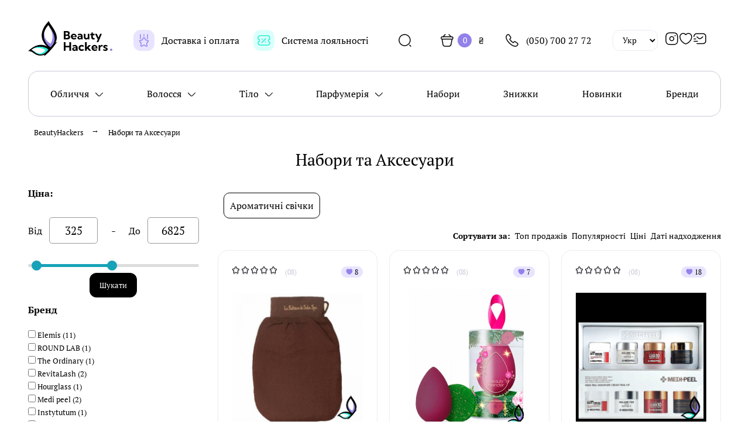

--- FILE ---
content_type: text/html; charset=utf-8
request_url: https://beautyhackers.com.ua/catalog/nabory-i-aksessuary/
body_size: 28791
content:
<!DOCTYPE html>
<html xmlns="http://www.w3.org/1999/xhtml" lang="ua">
<head>
    <meta charset="utf-8" />
    <meta name="viewport" content="width=device-width, initial-scale=1.0, maximum-scale=1.0, user-scalable=0"/>
    <meta name="it-rating" content="it-rat-cf3dc82c14470e5e41d57e812cf62570" />

    <link rel="preconnect" href="https://fonts.googleapis.com">
    <link rel="preconnect" href="https://fonts.gstatic.com" crossorigin>
    <!--<link href="https://fonts.googleapis.com/css2?family=Inter:wght@400;500;600;700&display=swap" rel="stylesheet">-->

    <link rel="icon" href="/favicon.ico?v=1" type="image/x-icon" />
    <link rel="shortcut icon" href="/favicon.ico?v=1" type="image/x-icon" />

    <link rel="apple-touch-icon" sizes="120x120" href="/apple-touch-icon.png">
    <link rel="icon" type="image/png" sizes="32x32" href="/favicon-32x32.png">
    <link rel="icon" type="image/png" sizes="16x16" href="/favicon-16x16.png">
    <!--<link rel="manifest" href="/site.webmanifest">-->
    <link rel="manifest" href="/manifest.json">
    <meta http-equiv="X-UA-Compatible" content="IE=edge" />
    <link rel="mask-icon" href="/safari-pinned-tab.svg" color="#5bbad5">
    <meta name="msapplication-TileColor" content="#9f00a7">
    <meta name="theme-color" content="#ffffff">
    <meta name="apple-mobile-web-app-title" content="Add to Home">
    <meta name="apple-mobile-web-app-capable" content="yes">
    <meta name="mobile-web-app-capable" content="yes">

    <meta name="google-site-verification" content="fEuiaaEXriO98toU85nM-o66yqW1rz5kChormyIoO0g" />
    <meta name="p:domain_verify" content="fe69f5a2f5544aded6987467ca80a2b9" />
    <meta name="facebook-domain-verification" content="3v0y9ts8aea1st1aewy5452qk9povv" />

    
    <meta property="og:type" content="website" />
    <meta property="og:site_name" content="BeautyHackers" />
    <meta property="og:description" content="BeautyHackers ☜❶☞ Інтернет магазин косметики та парфумерії ✿ Безкоштовна доставка ✿ 100% оригінальні продукти ✿ Кращий вибір і низькі ціни!">
    <meta property="og:image" content="https://beautyhackers.com.ua/themes/classic/images/og-image.jpg?v=5">
    <meta property="og:image:secure_url" content="https://beautyhackers.com.ua/themes/classic/images/og-image.jpg?v=5" />
    <meta property="og:image:width" content="399">
    <meta property="og:image:height" content="762">
    <meta property="og:image:alt" content="Інтернет магазин косметики та парфумерії" />
    <meta property="og:locale" content="ua" />
    <meta property="og:title" content="Набори та Аксесуари в Інтернет-магазині BeautyHackers">
    <meta property="og:url" content="https://beautyhackers.com.ua/catalog/nabory-i-aksessuary/">
            <meta property="og:locale" content="uk_UA"/>
        <meta name="twitter:image" content="https://beautyhackers.com.ua/themes/classic/images/og-image.jpg?v=5"/>
    <meta name="twitter:card" content="summary_large_image"/>
    <meta name="twitter:title" content="Набори та Аксесуари в Інтернет-магазині BeautyHackers">
    <meta name="twitter:description" content="BeautyHackers ☜❶☞ Інтернет магазин косметики та парфумерії ✿ Безкоштовна доставка ✿ 100% оригінальні продукти ✿ Кращий вибір і низькі ціни!">

    <link rel="apple-touch-icon-precomposed" href="https://beautyhackers.com.ua/themes/classic/images/og-image.jpg?v=5"/>
    <meta name="msapplication-TileImage" content="https://beautyhackers.com.ua/themes/classic/images/og-image.jpg?v=5"/>
    <meta itemprop="image" content="https://beautyhackers.com.ua/themes/classic/images/og-image.jpg?v=5">


        <script type="text/javascript"> var lang='ua';</script>
    
<link rel='canonical' href='https://beautyhackers.com.ua/catalog/nabory-i-aksessuary/' />
        <link rel="alternate" href="https://beautyhackers.com.ua/ua/catalog/nabory-i-aksessuary/" hreflang="ru-UA" />
    <link rel="alternate" href="https://beautyhackers.com.ua/ua/catalog/nabory-i-aksessuary/" hreflang="uk" />
    <link rel="alternate" href="https://beautyhackers.com.ua/ua/catalog/nabory-i-aksessuary/" hreflang="ua" />
    <link rel="alternate" href="https://beautyhackers.com.ua/catalog/nabory-i-aksessuary/" hreflang="ru" />
    <link rel="alternate" href="https://beautyhackers.com.ua/ua/catalog/nabory-i-aksessuary/" hreflang="x-default" />

    <link rel="stylesheet" type="text/css" href="/assets/89d05814/listview/styles.css" />
<link rel="stylesheet" type="text/css" href="/themes/classic/css/cpager.css?v=3" />
<link rel="stylesheet" type="text/css" href="/assets/8126a862/jui/css/base/jquery-ui.css?v=1" />
<link rel="stylesheet" type="text/css" href="/themes/classic/css/sys.css?v=2" />
<link rel="stylesheet" type="text/css" href="https://cdn.jsdelivr.net/npm/@splidejs/splide@4.0.1/dist/css/themes/splide-skyblue.min.css" />
<link rel="stylesheet" type="text/css" href="/themes/classic/css/reset.css?v=109" />
<link rel="stylesheet" type="text/css" href="/themes/classic/css/owl.carousel.min.css?v=1" />
<link rel="stylesheet" type="text/css" href="/themes/classic/css/humane.css?v=3" />
<link rel="stylesheet" type="text/css" href="/themes/classic/css/jquery.fancybox.css?v=1" />
<link rel="stylesheet" type="text/css" href="/themes/classic/css/jquery.fancybox-thumbs.css?v=1" />
<script type="text/javascript" src="//ajax.googleapis.com/ajax/libs/jquery/1.9.1/jquery.min.js"></script>
<script type="text/javascript" src="/assets/8126a862/jquery.ba-bbq.js"></script>
<script type="text/javascript" src="//cdnjs.cloudflare.com/ajax/libs/jqueryui/1.12.1/jquery-ui.min.js"></script>
<script type="text/javascript" src="/assets/8126a862/jquery.cookie.js"></script>
<script type="text/javascript" src="/assets/621b6865/script.js"></script>
<title>Набори та Аксесуари за вигідними цінами: купити оптом з доставкою по Києву, Одесі, Україні | Beautyhackers.com.ua</title>
    <meta name="description" content="Замовляйте Набори та Аксесуари оптом в інтернет-магазині Beautyhackers! ✓Гарантія якості ✓Кращі ціни ✓Доставка по Україні  ✓Дзвоніть ✆(068) 623-15-88" />
    <meta name="keywords" content="" />
    <meta name="google-site-verification" content="" />
            <!-- Google tag (gtag.js) -->
        <script async src="https://www.googletagmanager.com/gtag/js?id=G-DC8BFFHNMM">
        </script>
        <script>
            window.dataLayer = window.dataLayer || [];
            function gtag(){dataLayer.push(arguments);}
            gtag('js', new Date());

            gtag('config', 'G-DC8BFFHNMM');
        </script>
        <!-- Meta Pixel Code -->
    <script>
        !function(f,b,e,v,n,t,s)
        {if(f.fbq)return;n=f.fbq=function(){n.callMethod?
            n.callMethod.apply(n,arguments):n.queue.push(arguments)};
            if(!f._fbq)f._fbq=n;n.push=n;n.loaded=!0;n.version='2.0';
            n.queue=[];t=b.createElement(e);t.async=!0;
            t.src=v;s=b.getElementsByTagName(e)[0];
            s.parentNode.insertBefore(t,s)}(window, document,'script',
            'https://connect.facebook.net/en_US/fbevents.js');
        fbq('init', '27450903434554869');
        fbq('track', 'PageView');
    </script>
    <noscript><img height="1" width="1" style="display:none"
                   src="https://www.facebook.com/tr?id=27450903434554869&ev=PageView&noscript=1"
        /></noscript>
    <!-- End Meta Pixel Code -->
</head>
<body class="nabory-i-aksessuary" >
<script type="application/ld+json">
    {
        "@context": "https://schema.org/",
        "@type": "WebSite",
        "name": "BeautyHackers - Интернет-магазин",
        "url": "https://beautyhackers.com.ua",
        "potentialAction": {
            "@type": "SearchAction",
            "target": "https://beautyhackers.com.ua/search/{search_term_string}",
            "query-input": "required name=search_term_string"
        }
    }
</script>
<script type="application/ld+json">
    {
        "@context": "https://schema.org",
        "@type": "HobbyShop",
        "name": "БЦ «Gagarinn Plaza»",
        "image": "https://beautyhackers.com.ua/images/icons/icon-384x384.png",
        "@id": "beautyhackers",
        "url": "https://beautyhackers.com.ua/",
        "telephone": "+38 (073) 123-67-97",
        "priceRange": "UAH",
        "address": {
            "@type": "PostalAddress",
            "streetAddress": "ул. Генуэзская, 5",
            "addressLocality": "Одесса",
            "postalCode": "65009",
            "addressCountry": "UA"
        },
        "geo": {
            "@type": "GeoCoordinates",
            "latitude": 46.43229969706436,
            "longitude": 30.761896659210507
        },
        "openingHoursSpecification": {
            "@type": "OpeningHoursSpecification",
            "dayOfWeek": [
                "Monday",
                "Tuesday",
                "Wednesday",
                "Thursday",
                "Sunday",
                "Friday",
                "Saturday"
            ],
            "opens": "10:00",
            "closes": "19:00"
        },
        "sameAs": [
            "https://instagram.com/beautyhackers.com.ua",
            "https://t.me/labeautecomua",
            "https://beautyhackers.com.ua/"
        ]
    }
</script>



<svg xmlns="http://www.w3.org/2000/svg" style="display: none;">
    <!-- Support icon -->
    <symbol id="facebook" viewBox="0 0 6 12">
        <path d="M1.29684 2.324V3.9762H0V5.9965H1.29684V12H3.96084V5.9966H5.7486C5.7486 5.9966 5.916 5.0279 5.99712 3.9687H3.97104V2.5874C3.97104 2.381 4.26144 2.1032 4.5486 2.1032H6V3.70852e-09H4.0266C1.23096 -9.99963e-05 1.29684 2.0222 1.29684 2.324Z" />
    </symbol>
    <symbol id="percent" viewBox="0 0 24 24">
        <path stroke="#000" stroke-linecap="round" stroke-linejoin="round" stroke-width="1.5" d="m8 16 8-8"/><path fill="#000" d="M8.5 11a1.5 1.5 0 1 0 0-3 1.5 1.5 0 0 0 0 3ZM15.5 16a1.5 1.5 0 1 0 0-3 1.5 1.5 0 0 0 0 3Z"/><path stroke="#000" stroke-linecap="round" stroke-linejoin="round" stroke-width="1.5" d="M12 22c5.523 0 10-4.477 10-10S17.523 2 12 2 2 6.477 2 12s4.477 10 10 10Z"/>
    </symbol>
    <symbol id="menu_with_plus" viewBox="0 0 24 24">
        <path stroke="#000" stroke-linecap="round" stroke-linejoin="round" stroke-width="1.5" d="M22 8.27V4.23C22 2.64 21.36 2 19.77 2h-4.04c-1.59 0-2.23.64-2.23 2.23v4.04c0 1.59.64 2.23 2.23 2.23h4.04c1.59 0 2.23-.64 2.23-2.23ZM10.5 8.52V3.98C10.5 2.57 9.86 2 8.27 2H4.23C2.64 2 2 2.57 2 3.98v4.53c0 1.42.64 1.98 2.23 1.98h4.04c1.59.01 2.23-.56 2.23-1.97ZM10.5 19.77v-4.04c0-1.59-.64-2.23-2.23-2.23H4.23c-1.59 0-2.23.64-2.23 2.23v4.04C2 21.36 2.64 22 4.23 22h4.04c1.59 0 2.23-.64 2.23-2.23Z"/><path stroke="#000" stroke-linecap="round" stroke-width="1.5" d="M14.5 17.5h6M17.5 20.5v-6"/>
    </symbol>
    <symbol id="arrow_right" viewBox="0 0 24 24">
        <path stroke="#000" stroke-linecap="round" stroke-linejoin="round" stroke-width="1.5" d="M19.75 11.726h-15M13.7 5.701s6.05 3.261 6.05 6.023c0 2.764-6.05 6.026-6.05 6.026"/>
    </symbol>
    <symbol id="bag_check" viewBox="0 0 24 24">
        <path stroke="#000" stroke-linecap="round" stroke-linejoin="round" stroke-width="1.5" d="m9.62 16 1.5 1.5 3.25-3"/><path stroke="#000" stroke-linecap="round" stroke-linejoin="round" stroke-miterlimit="10" stroke-width="1.5" d="M8.81 2 5.19 5.63M15.19 2l3.62 3.63"/><path stroke="#000" stroke-width="1.5" d="M2 7.85c0-1.85.99-2 2.22-2h15.56c1.23 0 2.22.15 2.22 2 0 2.15-.99 2-2.22 2H4.22C2.99 9.85 2 10 2 7.85Z"/><path stroke="#000" stroke-linecap="round" stroke-width="1.5" d="m3.5 10 1.41 8.64C5.23 20.58 6 22 8.86 22h6.03c3.11 0 3.57-1.36 3.93-3.24L20.5 10"/>
    </symbol>
    <symbol id="ink_pen" viewBox="0 0 24 24">
        <g stroke="#000" stroke-linecap="round" stroke-linejoin="round" stroke-width="1.5" clip-path="url(#a)"><path d="M9.87 22h4.29c1.62 0 2.69-1.16 2.37-2.57l-.69-3.08H8.2l-.69 3.08C7.2 20.76 8.34 22 9.87 22ZM15.83 16.35l2.94-2.61c1.64-1.46 1.71-2.48.41-4.13l-5.19-6.58c-1.09-1.38-2.87-1.38-3.97 0L4.84 9.61c-1.3 1.65-1.3 2.72.41 4.13l2.94 2.61M12.01 2.67v4.3"/></g><defs><clipPath id="a"><path fill="#fff" d="M0 0h24v24H0z"/></clipPath></defs>
    </symbol>
    <symbol id="ink_pen_purple" viewBox="0 0 24 24">
        <g stroke="#9183EA" stroke-linecap="round" stroke-linejoin="round" stroke-width="1.5" clip-path="url(#a)"><path d="M9.87 22h4.29c1.62 0 2.69-1.16 2.37-2.57l-.69-3.08H8.2l-.69 3.08C7.2 20.76 8.34 22 9.87 22ZM15.83 16.35l2.94-2.61c1.64-1.46 1.71-2.48.41-4.13l-5.19-6.58c-1.09-1.38-2.87-1.38-3.97 0L4.84 9.61c-1.3 1.65-1.3 2.72.41 4.13l2.94 2.61M12.01 2.67v4.3"/></g><defs><clipPath id="a"><path fill="#fff" d="M0 0h24v24H0z"/></clipPath></defs>
    </symbol>
    <symbol id="phone_check" viewBox="0 0 24 24">
        <path stroke="#000" stroke-miterlimit="10" stroke-width="1.5" d="M21.97 18.33c0 .36-.08.73-.25 1.09-.17.36-.39.7-.68 1.02-.49.54-1.03.93-1.64 1.18-.6.25-1.25.38-1.95.38-1.02 0-2.11-.24-3.26-.73s-2.3-1.15-3.44-1.98a28.75 28.75 0 0 1-3.28-2.8 28.414 28.414 0 0 1-2.79-3.27c-.82-1.14-1.48-2.28-1.96-3.41C2.24 8.67 2 7.58 2 6.54c0-.68.12-1.33.36-1.93.24-.61.62-1.17 1.15-1.67C4.15 2.31 4.85 2 5.59 2c.28 0 .56.06.81.18.26.12.49.3.67.56l2.32 3.27c.18.25.31.48.4.7.09.21.14.42.14.61 0 .24-.07.48-.21.71-.13.23-.32.47-.56.71l-.76.79c-.11.11-.16.24-.16.4 0 .08.01.15.03.23.03.08.06.14.08.2.18.33.49.76.93 1.28.45.52.93 1.05 1.45 1.58.54.53 1.06 1.02 1.59 1.47.52.44.95.74 1.29.92.05.02.11.05.18.08.08.03.16.04.25.04.17 0 .3-.06.41-.17l.76-.75c.25-.25.49-.44.72-.56.23-.14.46-.21.71-.21.19 0 .39.04.61.13.22.09.45.22.7.39l3.31 2.35c.26.18.44.39.55.64.1.25.16.5.16.78Z"/><path stroke="#9183EA" stroke-linecap="round" stroke-linejoin="round" stroke-width="1.5" d="M16.2 7.8H21m-4.8 0V3v4.8Z"/>
    </symbol>
    <symbol id="characteristics" viewBox="0 0 24 24">
        <g stroke="#000" stroke-linecap="round" stroke-width="1.5" clip-path="url(#a)"><path d="M5 17h14c2 0 3-1 3-3v-4c0-2-1-3-3-3H5c-2 0-3 1-3 3v4c0 2 1 3 3 3ZM18 7v5M6 7v4M10.05 7 10 12M14 7v3"/></g><defs><clipPath id="a"><path fill="#fff" d="M0 0h24v24H0z"/></clipPath></defs>
    </symbol>
    <symbol id="clock" viewBox="0 0 24 24">
        <path stroke="#000" stroke-linecap="round" stroke-linejoin="round" stroke-width="1.5" d="M22 12c0 5.52-4.48 10-10 10S2 17.52 2 12 6.48 2 12 2s10 4.48 10 10Z"/><path stroke="#000" stroke-linecap="round" stroke-linejoin="round" stroke-width="1.5" d="m15.71 15.18-3.1-1.85c-.54-.32-.98-1.09-.98-1.72v-4.1"/>
    </symbol>
    <symbol id="compound" viewBox="0 0 24 24">
        <path stroke="#000" stroke-miterlimit="10" stroke-width="1.5" d="M12.61 2.21a.991.991 0 0 0-1.22 0C9.49 3.66 3.88 8.39 3.91 13.9c0 4.46 3.63 8.1 8.1 8.1s8.1-3.63 8.1-8.09c.01-5.43-5.61-10.24-7.5-11.7Z"/>
    </symbol>
    <symbol id="description" viewBox="0 0 24 24">
        <path stroke="#000" stroke-linecap="round" stroke-linejoin="round" stroke-width="1.5" d="M22 10v5c0 5-2 7-7 7H9c-5 0-7-2-7-7V9c0-5 2-7 7-7h5"/><path stroke="#000" stroke-linecap="round" stroke-linejoin="round" stroke-width="1.5" d="M22 10h-4c-3 0-4-1-4-4V2l8 8ZM7 13h6M7 17h4"/>
    </symbol>
    <symbol id="empty-wallet" viewBox="0 0 24 24">
        <path stroke-linecap="round" stroke-linejoin="round" stroke-width="1.5" d="M18.04 13.55c-.42.41-.66 1-.6 1.63.09 1.08 1.08 1.87 2.16 1.87h1.9v1.19c0 2.07-1.69 3.76-3.76 3.76H6.26c-2.07 0-3.76-1.69-3.76-3.76v-6.73c0-2.07 1.69-3.76 3.76-3.76h11.48c2.07 0 3.76 1.69 3.76 3.76v1.44h-2.02c-.56 0-1.07.22-1.44.6Z"/><path stroke-linecap="round" stroke-linejoin="round" stroke-width="1.5" d="M2.5 12.41V7.84c0-1.19.73-2.25 1.84-2.67l7.94-3a1.9 1.9 0 0 1 2.57 1.78v3.8M22.559 13.97v2.06c0 .55-.44 1-1 1.02h-1.96c-1.08 0-2.07-.79-2.16-1.87-.06-.63.18-1.22.6-1.63.37-.38.88-.6 1.44-.6h2.08c.56.02 1 .47 1 1.02ZM7 12h7"/>
    </symbol>
    <symbol id="eye" viewBox="0 0 24 24">
        <path stroke="#000" stroke-linecap="round" stroke-linejoin="round" stroke-width="1.5" d="M15.58 12c0 1.98-1.6 3.58-3.58 3.58S8.42 13.98 8.42 12s1.6-3.58 3.58-3.58 3.58 1.6 3.58 3.58Z"/><path stroke="#000" stroke-linecap="round" stroke-linejoin="round" stroke-width="1.5" d="M12 20.27c3.53 0 6.82-2.08 9.11-5.68.9-1.41.9-3.78 0-5.19-2.29-3.6-5.58-5.68-9.11-5.68-3.53 0-6.82 2.08-9.11 5.68-.9 1.41-.9 3.78 0 5.19 2.29 3.6 5.58 5.68 9.11 5.68Z"/>
    </symbol>
    <symbol id="flash" viewBox="0 0 24 24">
        <path stroke="#000" stroke-linecap="round" stroke-linejoin="round" stroke-miterlimit="10" stroke-width="1.5" d="M6.09 13.28h3.09v7.2c0 1.68.91 2.02 2.02.76l7.57-8.6c.93-1.05.54-1.92-.87-1.92h-3.09v-7.2c0-1.68-.91-2.02-2.02-.76l-7.57 8.6c-.92 1.06-.53 1.92.87 1.92Z"/>
    </symbol>
    <symbol id="for_you" viewBox="0 0 24 24">
        <path stroke="#000" stroke-linecap="round" stroke-linejoin="round" stroke-width="1.5" d="m21.66 10.44-.98 4.18c-.84 3.61-2.5 5.07-5.62 4.77-.5-.04-1.04-.13-1.62-.27l-1.68-.4c-4.17-.99-5.46-3.05-4.48-7.23l.98-4.19c.2-.85.44-1.59.74-2.2 1.17-2.42 3.16-3.07 6.5-2.28l1.67.39c4.19.98 5.47 3.05 4.49 7.23Z"/><path stroke="#000" stroke-linecap="round" stroke-linejoin="round" stroke-width="1.5" d="M15.06 19.39c-.62.42-1.4.77-2.35 1.08l-1.58.52c-3.97 1.28-6.06.21-7.35-3.76L2.5 13.28c-1.28-3.97-.22-6.07 3.75-7.35l1.58-.52c.41-.13.8-.24 1.17-.31-.3.61-.54 1.35-.74 2.2l-.98 4.19c-.98 4.18.31 6.24 4.48 7.23l1.68.4c.58.14 1.12.23 1.62.27ZM12.64 8.53l4.85 1.23M11.66 12.4l2.9.74"/>
    </symbol>
    <symbol id="gallery-add" viewBox="0 0 24 24">
        <path stroke="#000" stroke-linecap="round" stroke-linejoin="round" stroke-width="1.5" d="M9 10a2 2 0 1 0 0-4 2 2 0 0 0 0 4Z"/><path stroke="#000" stroke-linecap="round" stroke-linejoin="round" stroke-width="1.5" d="M13 2H9C4 2 2 4 2 9v6c0 5 2 7 7 7h6c5 0 7-2 7-7v-5"/><path stroke="#000" stroke-linecap="round" stroke-width="1.5" d="M15.75 5h5.5M18.5 7.75v-5.5"/><path stroke="#000" stroke-linecap="round" stroke-linejoin="round" stroke-width="1.5" d="m2.67 18.95 4.93-3.31c.79-.53 1.93-.47 2.64.14l.33.29c.78.67 2.04.67 2.82 0l4.16-3.57c.78-.67 2.04-.67 2.82 0L22 13.9"/>
    </symbol>
    <symbol id="gallery-add" viewBox="0 0 24 24">
        <path stroke="#000" stroke-linecap="round" stroke-linejoin="round" stroke-width="1.5" d="M9 10a2 2 0 1 0 0-4 2 2 0 0 0 0 4Z"/><path stroke="#000" stroke-linecap="round" stroke-linejoin="round" stroke-width="1.5" d="M13 2H9C4 2 2 4 2 9v6c0 5 2 7 7 7h6c5 0 7-2 7-7v-5"/><path stroke="#000" stroke-linecap="round" stroke-width="1.5" d="M15.75 5h5.5M18.5 7.75v-5.5"/><path stroke="#000" stroke-linecap="round" stroke-linejoin="round" stroke-width="1.5" d="m2.67 18.95 4.93-3.31c.79-.53 1.93-.47 2.64.14l.33.29c.78.67 2.04.67 2.82 0l4.16-3.57c.78-.67 2.04-.67 2.82 0L22 13.9"/>
    </symbol>
    <symbol id="gift" viewBox="0 0 24 24">
        <path stroke="#000" stroke-linecap="round" stroke-linejoin="round" stroke-miterlimit="10" stroke-width="1.5" d="M19.97 10h-16v8c0 3 1 4 4 4h8c3 0 4-1 4-4v-8ZM21.5 7v1c0 1.1-.53 2-2 2h-15c-1.53 0-2-.9-2-2V7c0-1.1.47-2 2-2h15c1.47 0 2 .9 2 2ZM11.64 5H6.12a.936.936 0 0 1 .03-1.3l1.42-1.42a.96.96 0 0 1 1.35 0L11.64 5ZM17.87 5h-5.52l2.72-2.72a.96.96 0 0 1 1.35 0l1.42 1.42c.36.36.37.93.03 1.3Z"/><path stroke="#000" stroke-linecap="round" stroke-linejoin="round" stroke-miterlimit="10" stroke-width="1.5" d="M8.94 10v5.14c0 .8.88 1.27 1.55.84l.94-.62a1 1 0 0 1 1.1 0l.89.6a.997.997 0 0 0 1.55-.83V10H8.94Z"/>
    </symbol>
    <symbol id="ingredients" viewBox="0 0 24 24">
        <path stroke="#000" stroke-linecap="round" stroke-linejoin="round" stroke-width="1.5" d="M11 19.5h10M11 12.5h10M11 5.5h10M3 5.5l1 1 3-3M3 12.5l1 1 3-3M3 19.5l1 1 3-3"/>
    </symbol>
    <symbol id="location" viewBox="0 0 24 24">
        <path stroke="#9183EA" stroke-width="1.5" d="M12 13.43a3.12 3.12 0 1 0 0-6.24 3.12 3.12 0 0 0 0 6.24Z"/><path stroke="#000" stroke-width="1.5" d="M3.62 8.49c1.97-8.66 14.8-8.65 16.76.01 1.15 5.08-2.01 9.38-4.78 12.04a5.193 5.193 0 0 1-7.21 0c-2.76-2.66-5.92-6.97-4.77-12.05Z"/>
    </symbol>
    <symbol id="logout" viewBox="0 0 24 24">
        <svg xmlns="http://www.w3.org/2000/svg" width="24" height="24" fill="none"><path stroke="#000" stroke-linecap="round" stroke-linejoin="round" stroke-miterlimit="10" stroke-width="1.5" d="M17.44 14.62 20 12.06 17.44 9.5M9.76 12.06h10.17M11.76 20c-4.42 0-8-3-8-8s3.58-8 8-8"/></svg>
    </symbol>
    <symbol id="mail" viewBox="0 0 24 24">
        <path stroke="#000" stroke-linecap="round" stroke-linejoin="round" stroke-miterlimit="10" stroke-width="1.5" d="M2 8.5c0-3.5 2-5 5-5h10c3 0 5 1.5 5 5v7c0 3.5-2 5-5 5H7"/><path stroke="#000" stroke-linecap="round" stroke-linejoin="round" stroke-miterlimit="10" stroke-width="1.5" d="m17 9-3.13 2.5c-1.03.82-2.72.82-3.75 0L7 9M2 16.5h6M2 12.5h3"/>
    </symbol>
    <symbol id="map" viewBox="0 0 24 24">
        <path stroke="#000" stroke-linecap="round" stroke-linejoin="round" stroke-width="1.5" d="M2.29 7.78v9.73c0 1.9 1.35 2.68 2.99 1.74l2.35-1.34c.51-.29 1.36-.32 1.89-.05l5.25 2.63c.53.26 1.38.24 1.89-.05l4.33-2.48c.55-.32 1.01-1.1 1.01-1.74V6.49c0-1.9-1.35-2.68-2.99-1.74l-2.35 1.34c-.51.29-1.36.32-1.89.05L9.52 3.52c-.53-.26-1.38-.24-1.89.05L3.3 6.05c-.56.32-1.01 1.1-1.01 1.73ZM8.56 4v13M15.73 6.62V20"/>
    </symbol>
    <symbol id="map_one" viewBox="0 0 24 24">
        <path stroke="#000" stroke-linecap="round" stroke-linejoin="round" stroke-width="1.5" d="M22 9v6c0 2.5-.5 4.25-1.62 5.38L14 14l7.73-7.73c.18.79.27 1.69.27 2.73Z"/><path stroke="#000" stroke-linecap="round" stroke-linejoin="round" stroke-width="1.5" d="M21.73 6.27 6.27 21.73C3.26 21.04 2 18.96 2 15V9c0-5 2-7 7-7h6c3.96 0 6.04 1.26 6.73 4.27Z"/><path stroke="#000" stroke-linecap="round" stroke-linejoin="round" stroke-width="1.5" d="M20.38 20.38C19.25 21.5 17.5 22 15 22H9c-1.04 0-1.94-.09-2.73-.27L14 14l6.38 6.38Z"/><path stroke="#000" stroke-width="1.5" d="M6.24 7.98c.68-2.93 5.08-2.93 5.76 0 .39 1.72-.69 3.18-1.64 4.08a1.8 1.8 0 0 1-2.48 0c-.95-.9-2.04-2.36-1.64-4.08Z"/><path stroke="#000" stroke-linecap="round" stroke-linejoin="round" stroke-width="2" d="M9.095 8.7h.009"/>
    </symbol>

    <symbol id="new" viewBox="0 0 24 24">
        <path stroke="#000" stroke-linecap="round" stroke-linejoin="round" stroke-width="1.5" d="m13.3 8.11 1.32 2.64c.18.36.66.72 1.06.78l2.39.4c1.53.26 1.89 1.36.79 2.46L17 16.25c-.31.31-.49.92-.39 1.36l.53 2.31c.42 1.82-.55 2.53-2.16 1.58l-2.24-1.33c-.41-.24-1.07-.24-1.48 0L9.02 21.5c-1.61.95-2.58.24-2.16-1.58l.53-2.31c.1-.43-.08-1.04-.39-1.36l-1.86-1.86c-1.1-1.1-.74-2.21.79-2.46l2.39-.4c.4-.07.88-.42 1.06-.78l1.32-2.64c.71-1.43 1.89-1.43 2.6 0ZM6 9V2M18 9V2M12 4V2"/>
    </symbol>
    <symbol id="new_purple" viewBox="0 0 24 24">
        <path stroke="#9182EA" stroke-linecap="round" stroke-linejoin="round" stroke-width="1.5" d="m13.3 8.11 1.32 2.64c.18.36.66.72 1.06.78l2.39.4c1.53.26 1.89 1.36.79 2.46L17 16.25c-.31.31-.49.92-.39 1.36l.53 2.31c.42 1.82-.55 2.53-2.16 1.58l-2.24-1.33c-.41-.24-1.07-.24-1.48 0L9.02 21.5c-1.61.95-2.58.24-2.16-1.58l.53-2.31c.1-.43-.08-1.04-.39-1.36l-1.86-1.86c-1.1-1.1-.74-2.21.79-2.46l2.39-.4c.4-.07.88-.42 1.06-.78l1.32-2.64c.71-1.43 1.89-1.43 2.6 0ZM6 9V2M18 9V2M12 4V2"/>
    </symbol>

    <symbol id="payment_confirm" viewBox="0 0 24 24">
        <path stroke="#000" stroke-linecap="round" stroke-linejoin="round" stroke-width="1.5" d="M18.04 13.55c-.42.41-.66 1-.6 1.63.09 1.08 1.08 1.87 2.16 1.87h1.9v1.19c0 2.07-1.69 3.76-3.76 3.76H7.63c.31-.26.58-.58.79-.94.37-.6.58-1.31.58-2.06a3.999 3.999 0 0 0-6.5-3.12v-4.37c0-2.07 1.69-3.76 3.76-3.76h11.48c2.07 0 3.76 1.69 3.76 3.76v1.44h-2.02c-.56 0-1.07.22-1.44.6Z"/><path stroke="#000" stroke-linecap="round" stroke-linejoin="round" stroke-width="1.5" d="M2.5 12.41V7.84c0-1.19.73-2.25 1.84-2.67l7.94-3a1.9 1.9 0 0 1 2.57 1.78v3.8M22.559 13.97v2.06c0 .55-.44 1-1 1.02h-1.96c-1.08 0-2.07-.79-2.16-1.87-.06-.63.18-1.22.6-1.63.37-.38.88-.6 1.44-.6h2.08c.56.02 1 .47 1 1.02ZM7 12h7"/><path stroke="#000" stroke-linecap="round" stroke-linejoin="round" stroke-miterlimit="10" stroke-width="1.5" d="M9 19c0 .75-.21 1.46-.58 2.06-.21.36-.48.68-.79.94-.7.63-1.62 1-2.63 1a3.97 3.97 0 0 1-3.42-1.94A3.92 3.92 0 0 1 1 19c0-1.26.58-2.39 1.5-3.12A3.999 3.999 0 0 1 9 19Z"/><path stroke="#000" stroke-linecap="round" stroke-linejoin="round" stroke-width="1.5" d="m3.441 19 .99.99 2.13-1.97"/>
    </symbol>
    <symbol id="routing" viewBox="0 0 24 24">
        <path stroke="#9183EA" stroke-width="1.5" d="M5.47 9a3.5 3.5 0 1 0 0-7 3.5 3.5 0 0 0 0 7ZM16.97 15h3c1.1 0 2 .9 2 2v3c0 1.1-.9 2-2 2h-3c-1.1 0-2-.9-2-2v-3c0-1.1.9-2 2-2Z"/><path stroke="#000" stroke-linecap="round" stroke-linejoin="round" stroke-width="1.5" d="M12 5h2.68c1.85 0 2.71 2.29 1.32 3.51L8.01 15.5C6.62 16.71 7.48 19 9.32 19H12"/><path stroke="#000" stroke-linecap="round" stroke-linejoin="round" stroke-width="2" d="M5.486 5.5h.012M18.486 18.5h.012"/>
    </symbol>
    <symbol id="similar" viewBox="0 0 24 24">
        <path stroke="#000" stroke-linecap="round" stroke-linejoin="round" stroke-width="1.5" d="M16 9c0 3.87-3.13 7-7 7-.32 0-.63-.02-.93-.07A6.986 6.986 0 0 1 2 9c0-3.87 3.13-7 7-7 3.55 0 6.48 2.64 6.93 6.07.05.3.07.61.07.93Z"/><path stroke="#000" stroke-linecap="round" stroke-linejoin="round" stroke-width="1.5" d="M22 15c0 3.87-3.13 7-7 7-3.55 0-6.48-2.64-6.93-6.07.3.05.61.07.93.07 3.87 0 7-3.13 7-7 0-.32-.02-.63-.07-.93C19.36 8.52 22 11.45 22 15ZM14.15 14.12l1.31 1.29M17 12l-1-1M12 17l-1-1"/>
    </symbol>
    <symbol id="telegram" viewBox="0 0 24 24">
        <path stroke="#000" stroke-width="1.5" d="M13.72 6.574c-1.88.764-5.64 2.345-11.276 4.744-.916.356-1.395.704-1.439 1.044-.074.575.663.801 1.667 1.11l.423.13c.987.314 2.315.681 3.006.696.626.013 1.325-.24 2.097-.757 5.267-3.473 7.985-5.228 8.156-5.266.12-.027.287-.06.4.038.114.098.102.284.09.334-.073.304-2.965 2.93-4.463 4.29-.466.424-.797.725-.865.793-.151.154-.306.3-.454.44-.918.863-1.605 1.511.038 2.569.79.508 1.421.928 2.052 1.348.688.458 1.375.914 2.263 1.483.226.145.443.296.653.442.801.558 1.521 1.06 2.41.98.517-.047 1.05-.521 1.322-1.937.64-3.345 1.9-10.593 2.19-13.58a3.252 3.252 0 0 0-.032-.744c-.025-.147-.08-.356-.275-.511-.232-.184-.59-.223-.75-.22-.727.013-1.842.392-7.212 2.574Z" clip-rule="evenodd"/>
    </symbol>
    <symbol id="trash" viewBox="0 0 24 24">
        <path stroke="#000" stroke-linecap="round" stroke-linejoin="round" stroke-width="1.5" d="M21 5.98c-3.33-.33-6.68-.5-10.02-.5-1.98 0-3.96.1-5.94.3L3 5.98M8.5 4.97l.22-1.31C8.88 2.71 9 2 10.69 2h2.62c1.69 0 1.82.75 1.97 1.67l.22 1.3M18.85 9.14l-.65 10.07C18.09 20.78 18 22 15.21 22H8.79C6 22 5.91 20.78 5.8 19.21L5.15 9.14M10.33 16.5h3.33M9.5 12.5h5"/>
    </symbol>
    <symbol id="mail_wright" viewBox="0 0 24 24">
        <path stroke="#000" stroke-linecap="round" stroke-linejoin="round" stroke-miterlimit="10" stroke-width="1.5" d="M12 20.5H7c-3 0-5-1.5-5-5v-7c0-3.5 2-5 5-5h10c3 0 5 1.5 5 5v3"/><path stroke="#9183EA" stroke-linecap="round" stroke-linejoin="round" stroke-miterlimit="10" stroke-width="1.5" d="m17 9-3.13 2.5c-1.03.82-2.72.82-3.75 0L7 9M19.21 14.77l-3.54 3.54c-.14.14-.27.4-.3.59l-.19 1.35c-.07.49.27.83.76.76l1.35-.19c.19-.03.46-.16.59-.3l3.54-3.54c.61-.61.9-1.32 0-2.22-.89-.89-1.6-.6-2.21.01Z"/><path stroke="#9183EA" stroke-linecap="round" stroke-linejoin="round" stroke-miterlimit="10" stroke-width="1.5" d="M18.7 15.28c.3 1.08 1.14 1.92 2.22 2.22"/>
    </symbol>
    <symbol id="account" viewBox="0 0 24 24">
        <path d="M12.16 11.62h-.08a.543.543 0 0 0-.18 0C9 11.53 6.81 9.25 6.81 6.44c0-2.86 2.33-5.19 5.19-5.19 2.86 0 5.19 2.33 5.19 5.19-.01 2.81-2.21 5.09-5 5.18h-.03ZM12 2.75a3.7 3.7 0 0 0-3.69 3.69c0 2 1.56 3.61 3.55 3.68.05-.01.19-.01.32 0 1.96-.09 3.5-1.7 3.51-3.68A3.7 3.7 0 0 0 12 2.75ZM12.17 22.55c-1.96 0-3.93-.5-5.42-1.5-1.39-.92-2.15-2.18-2.15-3.55 0-1.37.76-2.64 2.15-3.57 3-1.99 7.86-1.99 10.84 0 1.38.92 2.15 2.18 2.15 3.55 0 1.37-.76 2.64-2.15 3.57-1.5 1-3.46 1.5-5.42 1.5Zm-4.59-7.36c-.96.64-1.48 1.46-1.48 2.32 0 .85.53 1.67 1.48 2.3 2.49 1.67 6.69 1.67 9.18 0 .96-.64 1.48-1.46 1.48-2.32 0-.85-.53-1.67-1.48-2.3-2.49-1.66-6.69-1.66-9.18 0Z"/>
    </symbol>
    <symbol id="bag" viewBox="0 0 24 24">
        <path stroke="#000" stroke-linecap="round" stroke-linejoin="round" stroke-miterlimit="10" stroke-width="1.5" d="M8.81 2 5.19 5.63M15.19 2l3.62 3.63"/><path stroke="#000" stroke-width="1.5" d="M2 7.85c0-1.85.99-2 2.22-2h15.56c1.23 0 2.22.15 2.22 2 0 2.15-.99 2-2.22 2H4.22C2.99 9.85 2 10 2 7.85Z"/><path stroke="#000" stroke-linecap="round" stroke-width="1.5" d="m3.5 10 1.41 8.64C5.23 20.58 6 22 8.86 22h6.03c3.11 0 3.57-1.36 3.93-3.24L20.5 10"/>
    </symbol>
    <symbol id="phone" viewBox="0 0 24 24">
        <path fill="#000" d="M17.45 22.75c-1.13 0-2.32-.27-3.55-.79-1.2-.51-2.41-1.21-3.59-2.06-1.17-.86-2.3-1.82-3.37-2.87-1.06-1.07-2.02-2.2-2.87-3.36-.86-1.2-1.55-2.4-2.04-3.56-.52-1.24-.78-2.44-.78-3.57 0-.78.14-1.52.41-2.21.28-.71.73-1.37 1.34-1.94.77-.76 1.65-1.14 2.59-1.14.39 0 .79.09 1.13.25.39.18.72.45.96.81L10 5.58c.21.29.37.57.48.85.13.3.2.6.2.89 0 .38-.11.75-.32 1.1a4 4 0 0 1-.67.85l-.68.71c.01.03.02.05.03.07.12.21.36.57.82 1.11.49.56.95 1.07 1.41 1.54.59.58 1.08 1.04 1.54 1.42.57.48.94.72 1.16.83l-.02.05.73-.72c.31-.31.61-.54.9-.69.55-.34 1.25-.4 1.95-.11.26.11.54.26.84.47l3.32 2.36c.37.25.64.57.8.95.15.38.22.73.22 1.08 0 .48-.11.96-.32 1.41-.21.45-.47.84-.8 1.2-.57.63-1.19 1.08-1.91 1.37-.69.28-1.44.43-2.23.43Zm-11.86-20c-.55 0-1.06.24-1.55.72-.46.43-.78.9-.98 1.41-.21.52-.31 1.07-.31 1.66 0 .93.22 1.94.66 2.98.45 1.06 1.08 2.16 1.88 3.26.8 1.1 1.71 2.17 2.71 3.18 1 .99 2.08 1.91 3.19 2.72 1.08.79 2.19 1.43 3.29 1.89 1.71.73 3.31.9 4.63.35.51-.21.96-.53 1.37-.99.23-.25.41-.52.56-.84.12-.25.18-.51.18-.77 0-.16-.03-.32-.11-.5a.757.757 0 0 0-.28-.3l-3.32-2.36c-.2-.14-.38-.24-.55-.31-.22-.09-.31-.18-.65.03-.2.1-.38.25-.58.45l-.76.75c-.39.38-.99.47-1.45.3l-.27-.12c-.41-.22-.89-.56-1.42-1.01-.48-.41-1-.89-1.63-1.51-.49-.5-.98-1.03-1.49-1.62-.47-.55-.81-1.02-1.02-1.41l-.12-.3c-.06-.23-.08-.36-.08-.5 0-.36.13-.68.38-.93l.75-.78c.2-.2.35-.39.45-.56.08-.13.11-.24.11-.34 0-.08-.03-.2-.08-.32-.07-.16-.18-.34-.32-.53L6.46 3.17a.922.922 0 0 0-.37-.31c-.16-.07-.33-.11-.5-.11Zm8.36 12.26-.16.68.27-.7c-.05-.01-.09 0-.11.02Z"/>
    </symbol>
    <symbol id="category" viewBox="0 0 24 24">
        <path fill="#000" d="M7 10.75H5c-2.42 0-3.75-1.33-3.75-3.75V5c0-2.42 1.33-3.75 3.75-3.75h2c2.42 0 3.75 1.33 3.75 3.75v2c0 2.42-1.33 3.75-3.75 3.75Zm-2-8c-1.58 0-2.25.67-2.25 2.25v2c0 1.58.67 2.25 2.25 2.25h2c1.58 0 2.25-.67 2.25-2.25V5c0-1.58-.67-2.25-2.25-2.25H5ZM19 10.75h-2c-2.42 0-3.75-1.33-3.75-3.75V5c0-2.42 1.33-3.75 3.75-3.75h2c2.42 0 3.75 1.33 3.75 3.75v2c0 2.42-1.33 3.75-3.75 3.75Zm-2-8c-1.58 0-2.25.67-2.25 2.25v2c0 1.58.67 2.25 2.25 2.25h2c1.58 0 2.25-.67 2.25-2.25V5c0-1.58-.67-2.25-2.25-2.25h-2ZM19 22.75h-2c-2.42 0-3.75-1.33-3.75-3.75v-2c0-2.42 1.33-3.75 3.75-3.75h2c2.42 0 3.75 1.33 3.75 3.75v2c0 2.42-1.33 3.75-3.75 3.75Zm-2-8c-1.58 0-2.25.67-2.25 2.25v2c0 1.58.67 2.25 2.25 2.25h2c1.58 0 2.25-.67 2.25-2.25v-2c0-1.58-.67-2.25-2.25-2.25h-2ZM7 22.75H5c-2.42 0-3.75-1.33-3.75-3.75v-2c0-2.42 1.33-3.75 3.75-3.75h2c2.42 0 3.75 1.33 3.75 3.75v2c0 2.42-1.33 3.75-3.75 3.75Zm-2-8c-1.58 0-2.25.67-2.25 2.25v2c0 1.58.67 2.25 2.25 2.25h2c1.58 0 2.25-.67 2.25-2.25v-2c0-1.58-.67-2.25-2.25-2.25H5Z"/>
    </symbol>

    <symbol id="sales" viewBox="0 0 24 24">
        <path fill="#000" d="M17 20.75H7c-4.41 0-5.75-1.34-5.75-5.75v-.5c0-.41.34-.75.75-.75.96 0 1.75-.79 1.75-1.75S2.96 10.25 2 10.25c-.41 0-.75-.34-.75-.75V9c0-4.41 1.34-5.75 5.75-5.75h10c4.41 0 5.75 1.34 5.75 5.75v1c0 .41-.34.75-.75.75-.96 0-1.75.79-1.75 1.75s.79 1.75 1.75 1.75c.41 0 .75.34.75.75 0 4.41-1.34 5.75-5.75 5.75ZM2.75 15.16c.02 3.44.73 4.09 4.25 4.09h10c3.34 0 4.15-.59 4.24-3.59a3.25 3.25 0 0 1-2.49-3.16c0-1.53 1.07-2.82 2.5-3.16V9c0-3.57-.68-4.25-4.25-4.25H7c-3.52 0-4.23.65-4.25 4.09 1.43.34 2.5 1.63 2.5 3.16 0 1.53-1.07 2.82-2.5 3.16Z"/><path fill="#000" d="M15 15.88c-.56 0-1.01-.45-1.01-1s.45-1 1-1 1 .45 1 1-.43 1-.99 1ZM9 10.88c-.56 0-1.01-.45-1.01-1s.45-1 1-1 1 .45 1 1-.43 1-.99 1ZM8.63 16.43c-.19 0-.38-.07-.53-.22a.754.754 0 0 1 0-1.06l6.73-6.73c.29-.29.77-.29 1.06 0 .29.29.29.77 0 1.06l-6.73 6.73c-.14.15-.34.22-.53.22Z"/>
    </symbol>
    <symbol id="sales_blue" viewBox="0 0 24 24">
        <path fill="#20F0D7" d="M17 20.75H7c-4.41 0-5.75-1.34-5.75-5.75v-.5c0-.41.34-.75.75-.75.96 0 1.75-.79 1.75-1.75S2.96 10.25 2 10.25c-.41 0-.75-.34-.75-.75V9c0-4.41 1.34-5.75 5.75-5.75h10c4.41 0 5.75 1.34 5.75 5.75v1c0 .41-.34.75-.75.75-.96 0-1.75.79-1.75 1.75s.79 1.75 1.75 1.75c.41 0 .75.34.75.75 0 4.41-1.34 5.75-5.75 5.75ZM2.75 15.16c.02 3.44.73 4.09 4.25 4.09h10c3.34 0 4.15-.59 4.24-3.59a3.25 3.25 0 0 1-2.49-3.16c0-1.53 1.07-2.82 2.5-3.16V9c0-3.57-.68-4.25-4.25-4.25H7c-3.52 0-4.23.65-4.25 4.09 1.43.34 2.5 1.63 2.5 3.16 0 1.53-1.07 2.82-2.5 3.16Z"/><path fill="#20F0D7" d="M15 15.88c-.56 0-1.01-.45-1.01-1s.45-1 1-1 1 .45 1 1-.43 1-.99 1ZM9 10.88c-.56 0-1.01-.45-1.01-1s.45-1 1-1 1 .45 1 1-.43 1-.99 1ZM8.63 16.43c-.19 0-.38-.07-.53-.22a.754.754 0 0 1 0-1.06l6.73-6.73c.29-.29.77-.29 1.06 0 .29.29.29.77 0 1.06l-6.73 6.73c-.14.15-.34.22-.53.22Z"/>
    </symbol>

    <symbol id="feedback" viewBox="0 0 24 24">
        <path fill="#000" d="M12 22.81c-.69 0-1.34-.35-1.8-.96l-1.5-2a.377.377 0 0 0-.21-.1H8c-4.17 0-6.75-1.13-6.75-6.75V8c0-4.42 2.33-6.75 6.75-6.75h4c.41 0 .75.34.75.75s-.34.75-.75.75H8C4.42 2.75 2.75 4.42 2.75 8v5c0 4.52 1.55 5.25 5.25 5.25h.5c.51 0 1.09.29 1.4.7l1.5 2c.35.46.85.46 1.2 0l1.5-2c.33-.44.85-.7 1.4-.7h.5c3.58 0 5.25-1.67 5.25-5.25V8c0-.41.34-.75.75-.75s.75.34.75.75v5c0 4.42-2.33 6.75-6.75 6.75h-.5c-.08 0-.15.04-.2.1l-1.5 2c-.46.61-1.11.96-1.8.96Z"/><path fill="#000" d="M12 12c-.56 0-1-.45-1-1s.45-1 1-1 1 .45 1 1-.44 1-1 1ZM16 12c-.56 0-1-.45-1-1s.45-1 1-1 1 .45 1 1-.44 1-1 1ZM8 12c-.56 0-1-.45-1-1s.45-1 1-1 1 .45 1 1-.44 1-1 1ZM18 7.75c-.86 0-2.89-1.02-3.51-2.89-.25-.74-.19-1.59.16-2.26.31-.6.83-1.04 1.47-1.24.65-.2 1.34-.11 1.88.22.54-.33 1.23-.42 1.89-.22.64.2 1.16.64 1.47 1.24.35.67.41 1.52.16 2.26-.63 1.9-2.75 2.89-3.52 2.89Zm-2.09-3.37c.42 1.26 1.85 1.84 2.11 1.87.29-.03 1.69-.68 2.08-1.86.12-.36.09-.79-.07-1.1a.939.939 0 0 0-.58-.49c-.28-.1-.66-.05-.83.2-.14.2-.36.32-.6.33-.24 0-.47-.11-.62-.3-.21-.27-.58-.31-.85-.23-.26.08-.45.24-.58.49-.15.31-.18.73-.06 1.09Z"/>
    </symbol>
    <symbol id="instagram" viewBox="0 0 24 24">
        <path stroke="#000" stroke-linecap="round" stroke-linejoin="round" stroke-width="1.5" d="M9 22h6c5 0 7-2 7-7V9c0-5-2-7-7-7H9C4 2 2 4 2 9v6c0 5 2 7 7 7Z"/><path stroke="#000" stroke-linecap="round" stroke-linejoin="round" stroke-width="1.5" d="M12 15.5a3.5 3.5 0 1 0 0-7 3.5 3.5 0 0 0 0 7Z"/><path stroke="#000" stroke-linecap="round" stroke-linejoin="round" stroke-width="2" d="M17.636 7h.012"/>
    </symbol>
    <symbol id="sendmail" viewBox="0 0 24 24">
        <path fill="#000" d="M17 21.25H7c-.41 0-.75-.34-.75-.75s.34-.75.75-.75h10c2.86 0 4.25-1.39 4.25-4.25v-7c0-2.86-1.39-4.25-4.25-4.25H7c-2.86 0-4.25 1.39-4.25 4.25 0 .41-.34.75-.75.75s-.75-.34-.75-.75c0-3.65 2.1-5.75 5.75-5.75h10c3.65 0 5.75 2.1 5.75 5.75v7c0 3.65-2.1 5.75-5.75 5.75Z"/><path fill="#000" d="M12 12.87c-.84 0-1.69-.26-2.34-.79l-3.13-2.5a.748.748 0 0 1 .93-1.17l3.13 2.5c.76.61 2.05.61 2.81 0l3.13-2.5c.32-.26.8-.21 1.05.12.26.32.21.8-.12 1.05l-3.13 2.5c-.64.53-1.49.79-2.33.79ZM8 17.25H2c-.41 0-.75-.34-.75-.75s.34-.75.75-.75h6c.41 0 .75.34.75.75s-.34.75-.75.75ZM5 13.25H2c-.41 0-.75-.34-.75-.75s.34-.75.75-.75h3c.41 0 .75.34.75.75s-.34.75-.75.75Z"/>
    </symbol>
    <symbol id="settings" viewBox="0 0 24 24">
        <path fill="#000" d="M22 7.25h-6c-.41 0-.75-.34-.75-.75s.34-.75.75-.75h6c.41 0 .75.34.75.75s-.34.75-.75.75ZM6 7.25H2c-.41 0-.75-.34-.75-.75s.34-.75.75-.75h4c.41 0 .75.34.75.75s-.34.75-.75.75Z"/><path fill="#000" d="M10 10.75A4.26 4.26 0 0 1 5.75 6.5 4.26 4.26 0 0 1 10 2.25a4.26 4.26 0 0 1 4.25 4.25A4.26 4.26 0 0 1 10 10.75Zm0-7c-1.52 0-2.75 1.23-2.75 2.75S8.48 9.25 10 9.25s2.75-1.23 2.75-2.75S11.52 3.75 10 3.75ZM22 18.25h-4c-.41 0-.75-.34-.75-.75s.34-.75.75-.75h4c.41 0 .75.34.75.75s-.34.75-.75.75ZM8 18.25H2c-.41 0-.75-.34-.75-.75s.34-.75.75-.75h6c.41 0 .75.34.75.75s-.34.75-.75.75Z"/><path fill="#000" d="M14 21.75a4.26 4.26 0 0 1-4.25-4.25A4.26 4.26 0 0 1 14 13.25a4.26 4.26 0 0 1 4.25 4.25A4.26 4.26 0 0 1 14 21.75Zm0-7c-1.52 0-2.75 1.23-2.75 2.75s1.23 2.75 2.75 2.75 2.75-1.23 2.75-2.75-1.23-2.75-2.75-2.75Z"/>
    </symbol>
    <symbol id="shop" viewBox="0 0 24 24">
        <path fill="#000" d="M14.7 22.75H9.3c-4.94 0-7.04-2.11-7.04-7.04v-4.49c0-.41.34-.75.75-.75s.75.34.75.75v4.49c0 4.09 1.45 5.54 5.54 5.54h5.39c4.09 0 5.54-1.45 5.54-5.54v-4.49c0-.41.34-.75.75-.75s.75.34.75.75v4.49c.01 4.93-2.1 7.04-7.03 7.04Z"/><path fill="#000" d="M12 12.75c-1.1 0-2.1-.43-2.81-1.22s-1.04-1.82-.93-2.92l.67-6.68c.04-.38.36-.68.75-.68h4.67c.39 0 .71.29.75.68l.67 6.68c.11 1.1-.22 2.13-.93 2.92-.74.79-1.74 1.22-2.84 1.22Zm-1.65-10-.6 6.01c-.07.67.13 1.3.55 1.76.85.94 2.55.94 3.4 0 .42-.47.62-1.1.55-1.76l-.6-6.01h-3.3Z"/><path fill="#000" d="M18.31 12.75c-2.03 0-3.84-1.64-4.05-3.66l-.7-7.01c-.02-.21.05-.42.19-.58.14-.16.34-.25.56-.25h3.05c2.94 0 4.31 1.23 4.72 4.25l.28 2.78c.12 1.18-.24 2.3-1.01 3.15-.77.85-1.85 1.32-3.04 1.32Zm-3.17-10 .62 6.19c.13 1.25 1.29 2.31 2.55 2.31.76 0 1.44-.29 1.93-.82.48-.53.7-1.24.63-2l-.28-2.75c-.31-2.26-1.04-2.93-3.23-2.93h-2.22ZM5.64 12.75c-1.19 0-2.27-.47-3.04-1.32-.77-.85-1.13-1.97-1.01-3.15l.27-2.75c.42-3.05 1.79-4.28 4.73-4.28h3.05c.21 0 .41.09.56.25.15.16.21.37.19.58l-.7 7.01c-.21 2.02-2.02 3.66-4.05 3.66Zm.95-10c-2.19 0-2.92.66-3.24 2.95l-.27 2.73c-.08.76.15 1.47.63 2s1.16.82 1.93.82c1.26 0 2.43-1.06 2.55-2.31l.62-6.19H6.59ZM14.5 22.75h-5c-.41 0-.75-.34-.75-.75v-2.5c0-2.1 1.15-3.25 3.25-3.25s3.25 1.15 3.25 3.25V22c0 .41-.34.75-.75.75Zm-4.25-1.5h3.5V19.5c0-1.26-.49-1.75-1.75-1.75s-1.75.49-1.75 1.75v1.75Z"/>
    </symbol>
    <symbol id="star" viewBox="0 0 24 24">
        <path fill="#000" d="M17.66 22.67c-.53 0-1.21-.17-2.06-.67l-2.99-1.77c-.31-.18-.91-.18-1.21 0L8.4 22c-1.77 1.05-2.81.63-3.28.29-.46-.34-1.18-1.21-.71-3.21l.71-3.07c.08-.32-.08-.87-.32-1.11l-2.48-2.48c-1.24-1.24-1.14-2.3-.97-2.82.17-.52.71-1.44 2.43-1.73l3.19-.53c.3-.05.73-.37.86-.64L9.6 3.17c.8-1.61 1.85-1.85 2.4-1.85.55 0 1.6.24 2.4 1.85l1.76 3.52c.14.27.57.59.87.64l3.19.53c1.73.29 2.27 1.21 2.43 1.73.16.52.26 1.58-.97 2.82L19.2 14.9c-.24.24-.39.78-.32 1.11l.71 3.07c.46 2-.25 2.87-.71 3.21-.25.18-.65.38-1.22.38ZM12 18.59c.49 0 .98.12 1.37.35l2.99 1.77c.87.52 1.42.52 1.63.37.21-.15.36-.68.14-1.66l-.71-3.07c-.19-.83.12-1.9.72-2.51l2.48-2.48c.49-.49.71-.97.61-1.3-.11-.33-.57-.6-1.25-.71l-3.19-.53c-.77-.13-1.61-.75-1.96-1.45l-1.76-3.52c-.32-.64-.72-1.02-1.07-1.02-.35 0-.75.38-1.06 1.02L9.17 7.37c-.35.7-1.19 1.32-1.96 1.45l-3.18.53c-.68.11-1.14.38-1.25.71-.11.33.12.82.61 1.3l2.48 2.48c.6.6.91 1.68.72 2.51l-.71 3.07c-.23.99-.07 1.51.14 1.66.21.15.75.14 1.63-.37l2.99-1.77c.38-.23.87-.35 1.36-.35Z"/>
    </symbol>
    <symbol id="fast_truck" viewBox="0 0 24 24">
        <path d="M13 14.75h-1c-.41 0-.75-.34-.75-.75s.34-.75.75-.75h1c.69 0 1.25-.56 1.25-1.25V2.75H6c-1.18 0-2.26.64-2.84 1.67-.2.36-.66.49-1.02.29a.753.753 0 0 1-.29-1.02C2.69 2.19 4.28 1.25 6 1.25h9c.41 0 .75.34.75.75v10c0 1.52-1.23 2.75-2.75 2.75Z"/><path d="M19 20.75h-1c-.41 0-.75-.34-.75-.75a1.25 1.25 0 0 0-2.5 0c0 .41-.34.75-.75.75h-4c-.41 0-.75-.34-.75-.75a1.25 1.25 0 0 0-2.5 0c0 .41-.34.75-.75.75H5c-2.07 0-3.75-1.68-3.75-3.75 0-.41.34-.75.75-.75s.75.34.75.75c0 1.24 1.01 2.25 2.25 2.25h.35c.33-1.15 1.39-2 2.65-2s2.32.85 2.65 2h2.71c.33-1.15 1.39-2 2.65-2s2.32.85 2.65 2H19c1.24 0 2.25-1.01 2.25-2.25v-2.25H19c-.96 0-1.75-.79-1.75-1.75v-3c0-.96.78-1.75 1.75-1.75l-1.07-1.87c-.22-.39-.64-.63-1.09-.63h-1.09V12c0 1.52-1.23 2.75-2.75 2.75h-1c-.41 0-.75-.34-.75-.75s.34-.75.75-.75h1c.69 0 1.25-.56 1.25-1.25V5c0-.41.34-.75.75-.75h1.84c.99 0 1.9.53 2.39 1.39l1.71 2.99c.13.23.13.52 0 .75-.13.23-.38.37-.65.37H19c-.14 0-.25.11-.25.25v3c0 .14.11.25.25.25h3c.41 0 .75.34.75.75v3c0 2.07-1.68 3.75-3.75 3.75Z"/><path d="M8 22.75c-1.52 0-2.75-1.23-2.75-2.75S6.48 17.25 8 17.25s2.75 1.23 2.75 2.75S9.52 22.75 8 22.75Zm0-4a1.25 1.25 0 1 0 0 2.5 1.25 1.25 0 0 0 0-2.5ZM16 22.75c-1.52 0-2.75-1.23-2.75-2.75s1.23-2.75 2.75-2.75 2.75 1.23 2.75 2.75-1.23 2.75-2.75 2.75Zm0-4a1.25 1.25 0 1 0 0 2.5 1.25 1.25 0 0 0 0-2.5ZM22 14.75h-3c-.96 0-1.75-.79-1.75-1.75v-3c0-.96.79-1.75 1.75-1.75h1.29c.27 0 .52.14.65.38l1.71 3c.06.11.1.24.1.37v2c0 .41-.34.75-.75.75Zm-3-5c-.14 0-.25.11-.25.25v3c0 .14.11.25.25.25h2.25V12.2l-1.4-2.45H19ZM8 8.75H2c-.41 0-.75-.34-.75-.75s.34-.75.75-.75h6c.41 0 .75.34.75.75s-.34.75-.75.75ZM6 11.75H2c-.41 0-.75-.34-.75-.75s.34-.75.75-.75h4c.41 0 .75.34.75.75s-.34.75-.75.75ZM4 14.75H2c-.41 0-.75-.34-.75-.75s.34-.75.75-.75h2c.41 0 .75.34.75.75s-.34.75-.75.75Z"/>
    </symbol>
    <symbol id="search" viewBox="0 0 24 24">
        <path fill="#000" d="M11.5 21.75c-5.65 0-10.25-4.6-10.25-10.25S5.85 1.25 11.5 1.25s10.25 4.6 10.25 10.25-4.6 10.25-10.25 10.25Zm0-19c-4.83 0-8.75 3.93-8.75 8.75s3.92 8.75 8.75 8.75 8.75-3.93 8.75-8.75-3.92-8.75-8.75-8.75ZM22 22.75c-.19 0-.38-.07-.53-.22l-2-2a.754.754 0 0 1 0-1.06c.29-.29.77-.29 1.06 0l2 2c.29.29.29.77 0 1.06-.15.15-.34.22-.53.22Z"/>
    </symbol>
    <symbol id="cart_empty" viewBox="0 0 24 24">
        <path stroke="#000" stroke-linecap="round" stroke-linejoin="round" stroke-miterlimit="10" stroke-width="1.5" d="M8.81 2 5.19 5.63M15.19 2l3.62 3.63"/><path stroke="#000" stroke-width="1.5" d="M2 7.85c0-1.85.99-2 2.22-2h15.56c1.23 0 2.22.15 2.22 2 0 2.15-.99 2-2.22 2H4.22C2.99 9.85 2 10 2 7.85Z"/><path stroke="#000" stroke-linecap="round" stroke-width="1.5" d="m3.5 10 1.41 8.64C5.23 20.58 6 22 8.86 22h6.03c3.11 0 3.57-1.36 3.93-3.24L20.5 10"/>
    </symbol>
    <symbol id="cart_empty_white" viewBox="0 0 24 24">
        <path stroke="#FFF" stroke-linecap="round" stroke-linejoin="round" stroke-miterlimit="10" stroke-width="1.5" d="M8.81 2 5.19 5.63M15.19 2l3.62 3.63"/><path stroke="#FFF" stroke-width="1.5" d="M2 7.85c0-1.85.99-2 2.22-2h15.56c1.23 0 2.22.15 2.22 2 0 2.15-.99 2-2.22 2H4.22C2.99 9.85 2 10 2 7.85Z"/><path stroke="#FFF" stroke-linecap="round" stroke-width="1.5" d="m3.5 10 1.41 8.64C5.23 20.58 6 22 8.86 22h6.03c3.11 0 3.57-1.36 3.93-3.24L20.5 10"/>
    </symbol>
    <symbol id="cart_empty_black" viewBox="0 0 24 24">
        <path stroke="#000" stroke-linecap="round" stroke-linejoin="round" stroke-miterlimit="10" stroke-width="1.5" d="M8.81 2 5.19 5.63M15.19 2l3.62 3.63"/><path stroke="#000" stroke-width="1.5" d="M2 7.85c0-1.85.99-2 2.22-2h15.56c1.23 0 2.22.15 2.22 2 0 2.15-.99 2-2.22 2H4.22C2.99 9.85 2 10 2 7.85Z"/><path stroke="#000" stroke-linecap="round" stroke-width="1.5" d="m3.5 10 1.41 8.64C5.23 20.58 6 22 8.86 22h6.03c3.11 0 3.57-1.36 3.93-3.24L20.5 10"/>
    </symbol>
    <symbol id="favourite" viewBox="0 0 24 24">
        <path fill="#000" d="M12 21.65c-.31 0-.61-.04-.86-.13-3.82-1.31-9.89-5.96-9.89-12.83 0-3.5 2.83-6.34 6.31-6.34 1.69 0 3.27.66 4.44 1.84a6.214 6.214 0 0 1 4.44-1.84c3.48 0 6.31 2.85 6.31 6.34 0 6.88-6.07 11.52-9.89 12.83-.25.09-.55.13-.86.13ZM7.56 3.85c-2.65 0-4.81 2.17-4.81 4.84 0 6.83 6.57 10.63 8.88 11.42.18.06.57.06.75 0 2.3-.79 8.88-4.58 8.88-11.42 0-2.67-2.16-4.84-4.81-4.84-1.52 0-2.93.71-3.84 1.94-.28.38-.92.38-1.2 0a4.77 4.77 0 0 0-3.85-1.94Z"/>
    </symbol>
    <symbol id="arrow-right" viewBox="0 0 24 24">
        <path stroke="#000" stroke-linecap="round" stroke-linejoin="round" stroke-miterlimit="10" stroke-width="1.5" d="M14.43 5.93 20.5 12l-6.07 6.07M3.5 12h16.83"/>
    </symbol>
</svg>
<header class="header">

    <nav class="header__logo">
        <div class="header__btn" >
            <svg data-mobile-trigger="" class="icon icon__facebook" fill="none">
                <use xlink:href="#category"></use>
            </svg>
        </div>
        <div class="logo_and_links">
            <a href="/" class="logo__link">
                <img alt="BeautyHackers" src="/themes/classic/images/logo.svg"  title="BeautyHackers" class="logo__img">
            </a>
            <a href="/" class="link back-link">Повернутись до покупок</a>
            <a class="link" href="/dostavka-i-oplata/">
                <span class="round-button small purple">
                    <svg class="icon icon__facebook" fill="none">
                        <use xlink:href="#new_purple"></use>
                    </svg>
                </span>
                <span> Доставка і оплата</span>
            </a>
            <a class="link" href="/-sistema-loyalnost-/">
                <span class="round-button small light-blue">
                    <svg class="icon icon__facebook" fill="none">
                        <use xlink:href="#sales_blue"></use>
                    </svg>
                </span>
                <span> Система лояльності</span>
            </a>
        </div>
        <div id="searchBtn" class="search_block">
            <svg class="icon icon__facebook" fill="none">
                <use xlink:href="#search"></use>
            </svg>
        </div>
        <div class="cart_block top-cart top_cart">
        </div>
        <div class="search_and_links">
            <div class="phone_block">
                <svg class="icon icon__facebook" fill="none">
                    <use xlink:href="#phone"></use>
                </svg> <a href="tel:+38050702772">(050) 700 27 72</a>
            </div>
            <div class="lang_block">
                <script>
                    $(document).ready(function () {
                        $("#lang").change(function() {
                            var $option = $(this).find(':selected');
                            var url = $option.val();
                            window.location.href = url;
                        });
                    });
                </script>
                <select name="lang_form" id="lang">
                                        <option value="/ua/catalog/nabory-i-aksessuary/?_lang=ua" name="lang">Укр</option>
                        <option value="/catalog/nabory-i-aksessuary/?_lang=ru" name="lang">Рус</option>
                                    </select>
            </div>
        </div>
        <ul class="social-list">
            <li>
                <a href="https://www.instagram.com/beautyhackers.com.ua/">
                    <svg class="icon icon__facebook" fill="none">
                        <use xlink:href="#instagram"></use>
                    </svg>
                </a>
            </li>
            <li>
                <a href="/favourite/">
                        <svg class="icon icon__facebook" fill="none">
                            <use xlink:href="#favourite"></use>
                        </svg>
                </a>
            </li>
            <li>
                <a href="mailto:beautyhackers.com.ua@gmail.com">
                        <svg class="icon icon__facebook" fill="none">
                            <use xlink:href="#sendmail"></use>
                        </svg>
                </a>
            </li>
            <li>
                <a href="/profile/index/">
                        <svg class="icon icon__facebook" fill="none">
                            <use xlink:href="#account"></use>
                        </svg>
                </a>
            </li>
        </ul>
        <div class="header__categoryes categoryes categoryesmob" data-mobile="">
            <div class="categoryes__inner">
                <ul>
                    <li class="submenu">
                        <a href="/catalog/uhod-za-licom/">Обличчя</a> <a class="face_idid" href="#">&rarr;</a>
                        <a class="come_back" href="#">Повернутись до категорії</a>
                        <ul class="megamenu category-face" id="sideMenuContentFF">
<li class="category-filters__subcategory-item"><a class="category-filters__subcategory-btn" href="https://beautyhackers.com.ua/ua/catalog/ochischennya/"><svg class="icon icon__happy-category">
//              <use xlink:href="#happy-category"></use>
//            </svg>Очищення<span class='drop_mobile_menu'></span></a></li>
<li class="category-filters__subcategory-item"><a class="category-filters__subcategory-btn" href="https://beautyhackers.com.ua/ua/catalog/zasobi-dlya-br-v-ta-v-i/"><svg class="icon icon__happy-category">
//              <use xlink:href="#happy-category"></use>
//            </svg>Засоби для брів та вій<span class='drop_mobile_menu'></span></a></li>
<li class="category-filters__subcategory-item"><a class="category-filters__subcategory-btn" href="https://beautyhackers.com.ua/ua/catalog/maski/"><svg class="icon icon__happy-category">
//              <use xlink:href="#happy-category"></use>
//            </svg>Маски<span class='drop_mobile_menu'></span></a></li>
<li class="category-filters__subcategory-item"><a class="category-filters__subcategory-btn" href="https://beautyhackers.com.ua/ua/catalog/doglyad-za-shk-royu-navkolo-ochei/"><svg class="icon icon__happy-category">
//              <use xlink:href="#happy-category"></use>
//            </svg>Догляд за шкірою навколо очей<span class='drop_mobile_menu'></span></a></li>
<li class="category-filters__subcategory-item"><a class="category-filters__subcategory-btn" href="https://beautyhackers.com.ua/ua/catalog/zaschita-ot-solnca/"><svg class="icon icon__happy-category">
//              <use xlink:href="#happy-category"></use>
//            </svg>Захист від сонця<span class='drop_mobile_menu'></span></a></li>
<li class="category-filters__subcategory-item"><a class="category-filters__subcategory-btn" href="https://beautyhackers.com.ua/ua/catalog/makiyaj/"><svg class="icon icon__happy-category">
//              <use xlink:href="#happy-category"></use>
//            </svg>Макіяж<span class='drop_mobile_menu'></span></a></li>
<li class="category-filters__subcategory-item"><a class="category-filters__subcategory-btn" href="https://beautyhackers.com.ua/ua/catalog/toner/"><svg class="icon icon__happy-category">
//              <use xlink:href="#happy-category"></use>
//            </svg>Тонери<span class='drop_mobile_menu'></span></a></li>
<li class="category-filters__subcategory-item"><a class="category-filters__subcategory-btn" href="https://beautyhackers.com.ua/ua/catalog/kremi-emulsdlya-oblichchya/"><svg class="icon icon__happy-category">
//              <use xlink:href="#happy-category"></use>
//            </svg>Креми/емульсії для обличчя<span class='drop_mobile_menu'></span></a></li>
<li class="category-filters__subcategory-item"><a class="category-filters__subcategory-btn" href="https://beautyhackers.com.ua/ua/catalog/m-n-atyuri-zasob-v-dlya-oblichchya/"><svg class="icon icon__happy-category">
//              <use xlink:href="#happy-category"></use>
//            </svg>Мініатюри засобів для обличчя<span class='drop_mobile_menu'></span></a></li>
<li class="category-filters__subcategory-item"><a class="category-filters__subcategory-btn" href="https://beautyhackers.com.ua/ua/catalog/aktivisirovatki/"><svg class="icon icon__happy-category">
//              <use xlink:href="#happy-category"></use>
//            </svg>Активи/сироватки<span class='drop_mobile_menu'></span></a></li>
<li class="category-filters__subcategory-item"><a class="category-filters__subcategory-btn" href="https://beautyhackers.com.ua/ua/catalog/nabori-dlya-doglyadu-za-oblichchyam/"><svg class="icon icon__happy-category">
//              <use xlink:href="#happy-category"></use>
//            </svg>Набори для догляду за обличчям<span class='drop_mobile_menu'></span></a></li>
<li class="category-filters__subcategory-item"><a class="category-filters__subcategory-btn" href="https://beautyhackers.com.ua/ua/catalog/p-l-ngi-skrabi/"><svg class="icon icon__happy-category">
//              <use xlink:href="#happy-category"></use>
//            </svg>Пілінги/скраби<span class='drop_mobile_menu'></span></a></li>
<li class="category-filters__subcategory-item"><a class="category-filters__subcategory-btn" href="https://beautyhackers.com.ua/ua/catalog/doglyad-za-gubami/"><svg class="icon icon__happy-category">
//              <use xlink:href="#happy-category"></use>
//            </svg>Догляд за губами<span class='drop_mobile_menu'></span></a></li>
</ul>                    </li>
                    <li class="submenu">
                        <a href="/catalog/uhod-za-volosami/">Волосся</a> <a class="face_idid" href="#">&rarr;</a>
                        <a class="come_back" href="#">Повернутись до категорії</a>
                        <ul class="megamenu category-face" id="sideMenuContentHH">
<li class="category-filters__subcategory-item"><a class="category-filters__subcategory-btn" href="https://beautyhackers.com.ua/ua/catalog/suh-shampun-/">Сухі шампуні<span class='drop_mobile_menu'></span></a></li>
<li class="category-filters__subcategory-item"><a class="category-filters__subcategory-btn" href="https://beautyhackers.com.ua/ua/catalog/greb-nc-/">Гребінці<span class='drop_mobile_menu'></span></a></li>
<li class="category-filters__subcategory-item"><a class="category-filters__subcategory-btn" href="https://beautyhackers.com.ua/ua/catalog/nezmivnii-doglyad/">Незмивний догляд<span class='drop_mobile_menu'></span></a></li>
<li class="category-filters__subcategory-item"><a class="category-filters__subcategory-btn" href="https://beautyhackers.com.ua/ua/catalog/shampun-dlya-volossya/">Шампуні для волосся<span class='drop_mobile_menu'></span></a></li>
<li class="category-filters__subcategory-item"><a class="category-filters__subcategory-btn" href="https://beautyhackers.com.ua/ua/catalog/maski-/">Маски<span class='drop_mobile_menu'></span></a></li>
<li class="category-filters__subcategory-item"><a class="category-filters__subcategory-btn" href="https://beautyhackers.com.ua/ua/catalog/skrabi-ta-p-l-ngi-dlya-shk-ri-golovi/">Скраби та пілінги для шкіри голови<span class='drop_mobile_menu'></span></a></li>
<li class="category-filters__subcategory-item"><a class="category-filters__subcategory-btn" href="https://beautyhackers.com.ua/ua/catalog/stail-ng/">Стайлінг<span class='drop_mobile_menu'></span></a></li>
<li class="category-filters__subcategory-item"><a class="category-filters__subcategory-btn" href="https://beautyhackers.com.ua/ua/catalog/kondic-oneri/">Кондиціонери<span class='drop_mobile_menu'></span></a></li>
<li class="category-filters__subcategory-item"><a class="category-filters__subcategory-btn" href="https://beautyhackers.com.ua/ua/catalog/m-n-atyuri-zasob-v-dlya-volossya/">Мініатюри засобів для волосся<span class='drop_mobile_menu'></span></a></li>
<li class="category-filters__subcategory-item"><a class="category-filters__subcategory-btn" href="https://beautyhackers.com.ua/ua/catalog/spec-alnii-doglyad/">Спеціальний догляд<span class='drop_mobile_menu'></span></a></li>
<li class="category-filters__subcategory-item"><a class="category-filters__subcategory-btn" href="https://beautyhackers.com.ua/ua/catalog/nabori-dlya-doglyadu-za-volossyam/">Набори для догляду за волоссям<span class='drop_mobile_menu'></span></a></li>
<li class="category-filters__subcategory-item"><a class="category-filters__subcategory-btn" href="https://beautyhackers.com.ua/ua/catalog/termozahist/">Термозахист<span class='drop_mobile_menu'></span></a></li>
<li class="category-filters__subcategory-item"><a class="category-filters__subcategory-btn" href="https://beautyhackers.com.ua/ua/catalog/rezinki-i-aksessuary/">Резинки та аксесуари<span class='drop_mobile_menu'></span></a></li>
</ul>                    </li>
                    <li class="submenu">
                        <a href="/catalog/uhod-za-telom/">Тіло</a> <a class="face_idid" href="#">&rarr;</a>
                        <a class="come_back" href="#">Повернутись до категорії</a>
                        <ul class="megamenu category-face" id="sideMenuContentBB">
<li class="category-filters__subcategory-item"><a class="category-filters__subcategory-btn" href="https://beautyhackers.com.ua/ua/catalog/kremi-ta-losoni/">Креми та лосьони<span class='drop_mobile_menu'></span></a></li>
<li class="category-filters__subcategory-item"><a class="category-filters__subcategory-btn" href="https://beautyhackers.com.ua/ua/catalog/sprei-dlya-tela/">Спрей для тіла<span class='drop_mobile_menu'></span></a></li>
<li class="category-filters__subcategory-item"><a class="category-filters__subcategory-btn" href="https://beautyhackers.com.ua/ua/catalog/kremy-dlya-ruk/">Креми для рук<span class='drop_mobile_menu'></span></a></li>
<li class="category-filters__subcategory-item"><a class="category-filters__subcategory-btn" href="https://beautyhackers.com.ua/ua/catalog/doglyad-za-rotovoyu-porojninoyu/">Догляд за ротовою порожниною<span class='drop_mobile_menu'></span></a></li>
<li class="category-filters__subcategory-item"><a class="category-filters__subcategory-btn" href="https://beautyhackers.com.ua/ua/catalog/gel-p-nki-dlya-dushu/">Гелі/пінки для душу<span class='drop_mobile_menu'></span></a></li>
<li class="category-filters__subcategory-item"><a class="category-filters__subcategory-btn" href="https://beautyhackers.com.ua/ua/catalog/mylo-dlya-ruk/">Мило для рук<span class='drop_mobile_menu'></span></a></li>
<li class="category-filters__subcategory-item"><a class="category-filters__subcategory-btn" href="https://beautyhackers.com.ua/ua/catalog/maslo-dlya-tela/">Олія для тіла<span class='drop_mobile_menu'></span></a></li>
<li class="category-filters__subcategory-item"><a class="category-filters__subcategory-btn" href="https://beautyhackers.com.ua/ua/catalog/antibakter-aln-gel-dlya-ruk-san-taizeri/">Антибактеріальні гелі для рук/санітайзери<span class='drop_mobile_menu'></span></a></li>
<li class="category-filters__subcategory-item"><a class="category-filters__subcategory-btn" href="https://beautyhackers.com.ua/ua/catalog/avtozasmaga/">Автозасмага<span class='drop_mobile_menu'></span></a></li>
<li class="category-filters__subcategory-item"><a class="category-filters__subcategory-btn" href="https://beautyhackers.com.ua/ua/catalog/sanskr-ni/">Санскріни<span class='drop_mobile_menu'></span></a></li>
<li class="category-filters__subcategory-item"><a class="category-filters__subcategory-btn" href="https://beautyhackers.com.ua/ua/catalog/skrabi-p-l-ngi-dlya-tela/">Скраби/пілінги<span class='drop_mobile_menu'></span></a></li>
<li class="category-filters__subcategory-item"><a class="category-filters__subcategory-btn" href="https://beautyhackers.com.ua/ua/catalog/geli-dlya-dusha/">Гелі для душу<span class='drop_mobile_menu'></span></a></li>
<li class="category-filters__subcategory-item"><a class="category-filters__subcategory-btn" href="https://beautyhackers.com.ua/ua/catalog/dezodoranti/">Дезодоранти<span class='drop_mobile_menu'></span></a></li>
<li class="category-filters__subcategory-item"><a class="category-filters__subcategory-btn" href="https://beautyhackers.com.ua/ua/catalog/nabori-dlya-doglyadu-za-t-lom/">Набори для догляду за тілом<span class='drop_mobile_menu'></span></a></li>
<li class="category-filters__subcategory-item"><a class="category-filters__subcategory-btn" href="https://beautyhackers.com.ua/ua/catalog/shiya-ta-dekolte/">Шея та декольте<span class='drop_mobile_menu'></span></a></li>
</ul>                    </li>
                    <li class="submenu">
                        <a href="/catalog/parfyumeriya/">Парфумерія</a> <a class="face_idid" href="#">&rarr;</a>
                        <a class="come_back" href="#">Повернутись до категорії</a>
                        <ul class="megamenu category-face" id="sideMenuContentPP">
<li class="category-filters__subcategory-item"><a class="category-filters__subcategory-btn" href="https://beautyhackers.com.ua/ua/catalog/jenskaya-parfyumeriya/">Жіноча парфумерія<span class='drop_mobile_menu'></span></a></li>
<li class="category-filters__subcategory-item"><a class="category-filters__subcategory-btn" href="https://beautyhackers.com.ua/ua/catalog/cholov-cha-parfumer-ya/">Чоловіча парфумерія<span class='drop_mobile_menu'></span></a></li>
<li class="category-filters__subcategory-item"><a class="category-filters__subcategory-btn" href="https://beautyhackers.com.ua/ua/catalog/nishevaya-parfyumeriya/">Нішеві парфуми<span class='drop_mobile_menu'></span></a></li>
<li class="category-filters__subcategory-item"><a class="category-filters__subcategory-btn" href="https://beautyhackers.com.ua/ua/catalog/uniseks-parfyumeriya/">Унісекс парфумерія<span class='drop_mobile_menu'></span></a></li>
<li class="category-filters__subcategory-item"><a class="category-filters__subcategory-btn" href="https://beautyhackers.com.ua/ua/catalog/podarunkov-nabori/">Подарункові набори<span class='drop_mobile_menu'></span></a></li>
</ul>                    </li>
                    <li><a class="face_idid" href="/catalog/sale/">Знижки</a></li>
                    <li><a class="face_idid" href="/catalog/new/">Новинки</a></li>
                    <li><a class="face_idid" href="/catalog/nabory-i-aksessuary/">Набори</a></li>
                    <li><a class="face_idid" href="/brands/">Бренди</a></li>
                    <!--<li><a class="face_idid" href="#">Бренды</a></li>-->
                </ul>
                <ul>
                    <li>
                        <a class="link" href="/dostavka-i-oplata/">
                            Доставка і оплата                        </a>
                    </li>
                    <li>
                        <a class="link" href="/-sistema-loyalnost-/">
                            <span> Система лояльності</span>
                        </a>
                    </li>
                </ul>
                <div class="search_and_links search_and_links_mobile">
                    <div class="phone_block">
                        <svg class="icon icon__facebook" fill="none">
                            <use xlink:href="#phone"></use>
                        </svg> <a href="tel:+38050702772">+38 (050) 700 27 72</a>
                    </div>
                    <div class="lang_block">
                        <script>
                            $(document).ready(function () {
                                $("#lang_mobile").change(function() {
                                    var $option = $(this).find(':selected');
                                    var url = $option.val();
                                    window.location.href = url;
                                });
                            });
                        </script>
                        <select name="lang_form" id="lang_mobile">
                                                            <option value="/ua/catalog/nabory-i-aksessuary/?_lang=ua" name="lang">Укр</option>
                                <option value="/catalog/nabory-i-aksessuary/?_lang=ru" name="lang">Рус</option>
                                                    </select>
                    </div>
                </div>
            </div>
        </div>
    </nav>
    <form class="text_search_x header__search search container" action="#">
        <svg class="icon icon__search top_search" onclick="searchGoods()">
            <use xlink:href="#search"></use>
        </svg>
        <input class="search__input" id="text_search" onkeyup="findOnEnter(event)" value="" type="search" placeholder="Що Ви шукаєте?">
        <a class="top_search" href="javascript:void(0)"></a>
        <button class="search__btn" id="searchClose">
            <svg class="icon icon__close">
                <use xlink:href="#close"></use>
            </svg>
        </button>
    </form>
    <nav class="general_menu">
        <ul>
            <li class="submenu">
                <a class="face_idid" href="/catalog/uhod-za-licom/">Обличчя</a>
                <a class="come_back" href="#">Повернутись до категорії</a>
                <ul class="megamenu category-face" id="sideMenuContentFace">
<li class="category-filters__subcategory-item"><a class="category-filters__subcategory-btn" href="https://beautyhackers.com.ua/ua/catalog/ochischennya/"><svg class="icon icon__happy-category">
//              <use xlink:href="#happy-category"></use>
//            </svg>Очищення<span class='drop_mobile_menu'></span></a></li>
<li class="category-filters__subcategory-item"><a class="category-filters__subcategory-btn" href="https://beautyhackers.com.ua/ua/catalog/zasobi-dlya-br-v-ta-v-i/"><svg class="icon icon__happy-category">
//              <use xlink:href="#happy-category"></use>
//            </svg>Засоби для брів та вій<span class='drop_mobile_menu'></span></a></li>
<li class="category-filters__subcategory-item"><a class="category-filters__subcategory-btn" href="https://beautyhackers.com.ua/ua/catalog/maski/"><svg class="icon icon__happy-category">
//              <use xlink:href="#happy-category"></use>
//            </svg>Маски<span class='drop_mobile_menu'></span></a></li>
<li class="category-filters__subcategory-item"><a class="category-filters__subcategory-btn" href="https://beautyhackers.com.ua/ua/catalog/doglyad-za-shk-royu-navkolo-ochei/"><svg class="icon icon__happy-category">
//              <use xlink:href="#happy-category"></use>
//            </svg>Догляд за шкірою навколо очей<span class='drop_mobile_menu'></span></a></li>
<li class="category-filters__subcategory-item"><a class="category-filters__subcategory-btn" href="https://beautyhackers.com.ua/ua/catalog/zaschita-ot-solnca/"><svg class="icon icon__happy-category">
//              <use xlink:href="#happy-category"></use>
//            </svg>Захист від сонця<span class='drop_mobile_menu'></span></a></li>
<li class="category-filters__subcategory-item"><a class="category-filters__subcategory-btn" href="https://beautyhackers.com.ua/ua/catalog/makiyaj/"><svg class="icon icon__happy-category">
//              <use xlink:href="#happy-category"></use>
//            </svg>Макіяж<span class='drop_mobile_menu'></span></a></li>
<li class="category-filters__subcategory-item"><a class="category-filters__subcategory-btn" href="https://beautyhackers.com.ua/ua/catalog/toner/"><svg class="icon icon__happy-category">
//              <use xlink:href="#happy-category"></use>
//            </svg>Тонери<span class='drop_mobile_menu'></span></a></li>
<li class="category-filters__subcategory-item"><a class="category-filters__subcategory-btn" href="https://beautyhackers.com.ua/ua/catalog/kremi-emulsdlya-oblichchya/"><svg class="icon icon__happy-category">
//              <use xlink:href="#happy-category"></use>
//            </svg>Креми/емульсії для обличчя<span class='drop_mobile_menu'></span></a></li>
<li class="category-filters__subcategory-item"><a class="category-filters__subcategory-btn" href="https://beautyhackers.com.ua/ua/catalog/m-n-atyuri-zasob-v-dlya-oblichchya/"><svg class="icon icon__happy-category">
//              <use xlink:href="#happy-category"></use>
//            </svg>Мініатюри засобів для обличчя<span class='drop_mobile_menu'></span></a></li>
<li class="category-filters__subcategory-item"><a class="category-filters__subcategory-btn" href="https://beautyhackers.com.ua/ua/catalog/aktivisirovatki/"><svg class="icon icon__happy-category">
//              <use xlink:href="#happy-category"></use>
//            </svg>Активи/сироватки<span class='drop_mobile_menu'></span></a></li>
<li class="category-filters__subcategory-item"><a class="category-filters__subcategory-btn" href="https://beautyhackers.com.ua/ua/catalog/nabori-dlya-doglyadu-za-oblichchyam/"><svg class="icon icon__happy-category">
//              <use xlink:href="#happy-category"></use>
//            </svg>Набори для догляду за обличчям<span class='drop_mobile_menu'></span></a></li>
<li class="category-filters__subcategory-item"><a class="category-filters__subcategory-btn" href="https://beautyhackers.com.ua/ua/catalog/p-l-ngi-skrabi/"><svg class="icon icon__happy-category">
//              <use xlink:href="#happy-category"></use>
//            </svg>Пілінги/скраби<span class='drop_mobile_menu'></span></a></li>
<li class="category-filters__subcategory-item"><a class="category-filters__subcategory-btn" href="https://beautyhackers.com.ua/ua/catalog/doglyad-za-gubami/"><svg class="icon icon__happy-category">
//              <use xlink:href="#happy-category"></use>
//            </svg>Догляд за губами<span class='drop_mobile_menu'></span></a></li>
</ul>            </li>
            <li class="submenu">
                <a class="face_idid" href="/catalog/uhod-za-volosami/">Волосся</a>
                <a class="come_back" href="#">Повернутись до категорії</a>
                <ul class="megamenu category-face" id="sideMenuContentHeir">
<li class="category-filters__subcategory-item"><a class="category-filters__subcategory-btn" href="https://beautyhackers.com.ua/ua/catalog/suh-shampun-/">Сухі шампуні<span class='drop_mobile_menu'></span></a></li>
<li class="category-filters__subcategory-item"><a class="category-filters__subcategory-btn" href="https://beautyhackers.com.ua/ua/catalog/greb-nc-/">Гребінці<span class='drop_mobile_menu'></span></a></li>
<li class="category-filters__subcategory-item"><a class="category-filters__subcategory-btn" href="https://beautyhackers.com.ua/ua/catalog/nezmivnii-doglyad/">Незмивний догляд<span class='drop_mobile_menu'></span></a></li>
<li class="category-filters__subcategory-item"><a class="category-filters__subcategory-btn" href="https://beautyhackers.com.ua/ua/catalog/shampun-dlya-volossya/">Шампуні для волосся<span class='drop_mobile_menu'></span></a></li>
<li class="category-filters__subcategory-item"><a class="category-filters__subcategory-btn" href="https://beautyhackers.com.ua/ua/catalog/maski-/">Маски<span class='drop_mobile_menu'></span></a></li>
<li class="category-filters__subcategory-item"><a class="category-filters__subcategory-btn" href="https://beautyhackers.com.ua/ua/catalog/skrabi-ta-p-l-ngi-dlya-shk-ri-golovi/">Скраби та пілінги для шкіри голови<span class='drop_mobile_menu'></span></a></li>
<li class="category-filters__subcategory-item"><a class="category-filters__subcategory-btn" href="https://beautyhackers.com.ua/ua/catalog/stail-ng/">Стайлінг<span class='drop_mobile_menu'></span></a></li>
<li class="category-filters__subcategory-item"><a class="category-filters__subcategory-btn" href="https://beautyhackers.com.ua/ua/catalog/kondic-oneri/">Кондиціонери<span class='drop_mobile_menu'></span></a></li>
<li class="category-filters__subcategory-item"><a class="category-filters__subcategory-btn" href="https://beautyhackers.com.ua/ua/catalog/m-n-atyuri-zasob-v-dlya-volossya/">Мініатюри засобів для волосся<span class='drop_mobile_menu'></span></a></li>
<li class="category-filters__subcategory-item"><a class="category-filters__subcategory-btn" href="https://beautyhackers.com.ua/ua/catalog/spec-alnii-doglyad/">Спеціальний догляд<span class='drop_mobile_menu'></span></a></li>
<li class="category-filters__subcategory-item"><a class="category-filters__subcategory-btn" href="https://beautyhackers.com.ua/ua/catalog/nabori-dlya-doglyadu-za-volossyam/">Набори для догляду за волоссям<span class='drop_mobile_menu'></span></a></li>
<li class="category-filters__subcategory-item"><a class="category-filters__subcategory-btn" href="https://beautyhackers.com.ua/ua/catalog/termozahist/">Термозахист<span class='drop_mobile_menu'></span></a></li>
<li class="category-filters__subcategory-item"><a class="category-filters__subcategory-btn" href="https://beautyhackers.com.ua/ua/catalog/rezinki-i-aksessuary/">Резинки та аксесуари<span class='drop_mobile_menu'></span></a></li>
</ul>            </li>
            <li class="submenu">
                <a class="face_idid" href="/catalog/uhod-za-telom/">Тіло</a>
                <a class="come_back" href="#">Повернутись до категорії</a>
                <ul class="megamenu category-face" id="sideMenuContentBody">
<li class="category-filters__subcategory-item"><a class="category-filters__subcategory-btn" href="https://beautyhackers.com.ua/ua/catalog/kremi-ta-losoni/">Креми та лосьони<span class='drop_mobile_menu'></span></a></li>
<li class="category-filters__subcategory-item"><a class="category-filters__subcategory-btn" href="https://beautyhackers.com.ua/ua/catalog/sprei-dlya-tela/">Спрей для тіла<span class='drop_mobile_menu'></span></a></li>
<li class="category-filters__subcategory-item"><a class="category-filters__subcategory-btn" href="https://beautyhackers.com.ua/ua/catalog/kremy-dlya-ruk/">Креми для рук<span class='drop_mobile_menu'></span></a></li>
<li class="category-filters__subcategory-item"><a class="category-filters__subcategory-btn" href="https://beautyhackers.com.ua/ua/catalog/doglyad-za-rotovoyu-porojninoyu/">Догляд за ротовою порожниною<span class='drop_mobile_menu'></span></a></li>
<li class="category-filters__subcategory-item"><a class="category-filters__subcategory-btn" href="https://beautyhackers.com.ua/ua/catalog/gel-p-nki-dlya-dushu/">Гелі/пінки для душу<span class='drop_mobile_menu'></span></a></li>
<li class="category-filters__subcategory-item"><a class="category-filters__subcategory-btn" href="https://beautyhackers.com.ua/ua/catalog/mylo-dlya-ruk/">Мило для рук<span class='drop_mobile_menu'></span></a></li>
<li class="category-filters__subcategory-item"><a class="category-filters__subcategory-btn" href="https://beautyhackers.com.ua/ua/catalog/maslo-dlya-tela/">Олія для тіла<span class='drop_mobile_menu'></span></a></li>
<li class="category-filters__subcategory-item"><a class="category-filters__subcategory-btn" href="https://beautyhackers.com.ua/ua/catalog/antibakter-aln-gel-dlya-ruk-san-taizeri/">Антибактеріальні гелі для рук/санітайзери<span class='drop_mobile_menu'></span></a></li>
<li class="category-filters__subcategory-item"><a class="category-filters__subcategory-btn" href="https://beautyhackers.com.ua/ua/catalog/avtozasmaga/">Автозасмага<span class='drop_mobile_menu'></span></a></li>
<li class="category-filters__subcategory-item"><a class="category-filters__subcategory-btn" href="https://beautyhackers.com.ua/ua/catalog/sanskr-ni/">Санскріни<span class='drop_mobile_menu'></span></a></li>
<li class="category-filters__subcategory-item"><a class="category-filters__subcategory-btn" href="https://beautyhackers.com.ua/ua/catalog/skrabi-p-l-ngi-dlya-tela/">Скраби/пілінги<span class='drop_mobile_menu'></span></a></li>
<li class="category-filters__subcategory-item"><a class="category-filters__subcategory-btn" href="https://beautyhackers.com.ua/ua/catalog/geli-dlya-dusha/">Гелі для душу<span class='drop_mobile_menu'></span></a></li>
<li class="category-filters__subcategory-item"><a class="category-filters__subcategory-btn" href="https://beautyhackers.com.ua/ua/catalog/dezodoranti/">Дезодоранти<span class='drop_mobile_menu'></span></a></li>
<li class="category-filters__subcategory-item"><a class="category-filters__subcategory-btn" href="https://beautyhackers.com.ua/ua/catalog/nabori-dlya-doglyadu-za-t-lom/">Набори для догляду за тілом<span class='drop_mobile_menu'></span></a></li>
<li class="category-filters__subcategory-item"><a class="category-filters__subcategory-btn" href="https://beautyhackers.com.ua/ua/catalog/shiya-ta-dekolte/">Шея та декольте<span class='drop_mobile_menu'></span></a></li>
</ul>            </li>
            <li class="submenu">
                <a class="face_idid" href="/catalog/parfyumeriya/">Парфумерія</a>
                <a class="come_back" href="#">Повернутись до категорії</a>
                <ul class="megamenu category-face" id="sideMenuContentPf">
<li class="category-filters__subcategory-item"><a class="category-filters__subcategory-btn" href="https://beautyhackers.com.ua/ua/catalog/jenskaya-parfyumeriya/">Жіноча парфумерія<span class='drop_mobile_menu'></span></a></li>
<li class="category-filters__subcategory-item"><a class="category-filters__subcategory-btn" href="https://beautyhackers.com.ua/ua/catalog/cholov-cha-parfumer-ya/">Чоловіча парфумерія<span class='drop_mobile_menu'></span></a></li>
<li class="category-filters__subcategory-item"><a class="category-filters__subcategory-btn" href="https://beautyhackers.com.ua/ua/catalog/nishevaya-parfyumeriya/">Нішеві парфуми<span class='drop_mobile_menu'></span></a></li>
<li class="category-filters__subcategory-item"><a class="category-filters__subcategory-btn" href="https://beautyhackers.com.ua/ua/catalog/uniseks-parfyumeriya/">Унісекс парфумерія<span class='drop_mobile_menu'></span></a></li>
<li class="category-filters__subcategory-item"><a class="category-filters__subcategory-btn" href="https://beautyhackers.com.ua/ua/catalog/podarunkov-nabori/">Подарункові набори<span class='drop_mobile_menu'></span></a></li>
</ul>            </li>
            <li><a class="face_idid" href="/catalog/nabory-i-aksessuary/">Набори</a></li>
            <li><a class="face_idid" href="/catalog/sale/">Знижки</a></li>
            <li><a class="face_idid" href="/catalog/new/">Новинки</a></li>
            <li><a class="face_idid" href="/brands/">Бренди</a></li>
            <!--<li><a class="face_idid" href="#">Бренды</a></li>-->
        </ul>
    </nav>
</header>


<main>

    
            <div class="breadcrambs" itemscope itemtype="http://schema.org/BreadcrumbList">
                <ul class="breadcrumbs">
<li itemprop="itemListElement" itemscope itemtype="http://schema.org/ListItem"><a href="/" itemprop="item"><span itemprop="name">BeautyHackers</span></a><meta itemprop="position" content="1" /></li><li itemprop="itemListElement" itemscope itemtype="http://schema.org/ListItem"><a href="https://beautyhackers.com.ua/ua/catalog/nabory-i-aksessuary/" itemprop="item"><span itemprop="name">Набори та Аксесуари</span></a><meta itemprop="position" content="2" /></li></ul><!-- breadcrumbs -->
        </div>
    
    
<h1 class="special__subtitle subtitle">Набори та Аксесуари<span></span></h1>

    <div class="product-catalog container">

                <div class="category-filters">
            <div class="widget widget-list-items">

                <div class="links-catalog row-offcanvas"><script>
    $(function() {
        const rangeInput = document.querySelectorAll(".range-input input"),
            priceInput = document.querySelectorAll(".price-input input"),
            range = document.querySelector(".slider .progress");
        let priceGap = 1000;

        priceInput.forEach((input) => {
            input.addEventListener("input", (e) => {
                let minPrice = parseInt(priceInput[0].value),
                    maxPrice = parseInt(priceInput[1].value);

                if (maxPrice - minPrice >= priceGap && maxPrice <= rangeInput[1].max) {
                    if (e.target.className === "input-min") {
                        rangeInput[0].value = minPrice;
                        range.style.left = (minPrice / rangeInput[0].max) * 100 + "%";
                    } else {
                        rangeInput[1].value = maxPrice;
                        range.style.right = 100 - (maxPrice / rangeInput[1].max) * 100 + "%";
                    }
                }
            });
        });

        rangeInput.forEach((input) => {
            input.addEventListener("input", (e) => {
                let minVal = parseInt(rangeInput[0].value),
                    maxVal = parseInt(rangeInput[1].value);

                if (maxVal - minVal < priceGap) {
                    if (e.target.className === "range-min") {
                        rangeInput[0].value = maxVal - priceGap;
                    } else {
                        rangeInput[1].value = minVal + priceGap;
                    }
                } else {
                    priceInput[0].value = minVal;
                    priceInput[1].value = maxVal;
                    range.style.left = (minVal / rangeInput[0].max) * 100 + "%";
                    range.style.right = 100 - (maxVal / rangeInput[1].max) * 100 + "%";
                }
            });
        });

        let minVal = parseInt(rangeInput[0].value),
            maxVal = parseInt(rangeInput[1].value);

        if (maxVal - minVal < priceGap) {
            if (e.target.className === "range-min") {
                rangeInput[0].value = maxVal - priceGap;
            } else {
                rangeInput[1].value = minVal + priceGap;
            }
        } else {
            priceInput[0].value = minVal;
            priceInput[1].value = maxVal;
            range.style.left = (minVal / rangeInput[0].max) * 100 + "%";
            range.style.right = 100 - (maxVal / rangeInput[1].max) * 100 + "%";
        }
    });
</script>


<form method="post" class="filter_params">

        <div class="widget widget-range-slider">
        <div class="widget-title" style="font-size: 16px;
    font-weight: 700;
    margin-bottom: 20px;"><label for="">Ціна:</label></div>
        <div class="extra-controls" style="width:90%;">

            <div class="price-input">
                <div class="field">
                    <span>Від</span>
                    <input type="number" class="input-min" name="price_from" value="338">
                </div>
                <div class="separator">-</div>
                <div class="field">
                    <span>До</span>
                    <input type="number" class="input-max" name="price_to" value="6800">
                </div>
            </div>
            <div class="slider">
                <div class="progress"></div>
            </div>
            <div class="range-input">
                <input type="range" class="range-min" min="25" max="13900" value="338" step="50">
                <input type="range" class="range-max" min="25" max="13900" value="6800" step="50">
            </div>

            <!--<fieldset>
                <label></label><input type="text" name="price_from" class="price_from" value="" />
                <label></label><input type="text" name="price_to" class="price_to" value="" />
            </fieldset>-->
            <button style="color: #fff;background: #000;border-radius: 12px;display: flex;align-items: center;justify-content: center;
    padding: 12px 17px 12px 17px;
    text-align: center;
    align-items: center;
    margin: 10px auto;" onclick="return submitFilter();" class="btn btn-solid btn-accent btn-sm">Шукати</button>
        </div>
        <!--<div class="range-slider">
            <input class="js-range-slider" type="text" value="">
        </div>-->
    </div>
    
    <div class="adv_search">
        <div class="widget widget-list-items"><div class="widget-title">Бренд</div><div class="left_block male_female"><div class="check-mark"></div><label class="checkbox-inline"><span id="brand"><input onclick="submitFilter()" value="1193" id="brand_0" type="checkbox" name="brand[]" /> <label for="brand_0">Elemis (11)</label><br /><input onclick="submitFilter()" value="2649" id="brand_1" type="checkbox" name="brand[]" /> <label for="brand_1">ROUND LAB (1)</label><br /><input onclick="submitFilter()" value="1246" id="brand_2" type="checkbox" name="brand[]" /> <label for="brand_2">The Ordinary (1)</label><br /><input onclick="submitFilter()" value="2985" id="brand_3" type="checkbox" name="brand[]" /> <label for="brand_3">RevitaLash (2)</label><br /><input onclick="submitFilter()" value="1258" id="brand_4" type="checkbox" name="brand[]" /> <label for="brand_4">Hourglass (1)</label><br /><input onclick="submitFilter()" value="2211" id="brand_5" type="checkbox" name="brand[]" /> <label for="brand_5">Medi peel (2)</label><br /><input onclick="submitFilter()" value="2260" id="brand_6" type="checkbox" name="brand[]" /> <label for="brand_6">Instytutum (1)</label><br /><input onclick="submitFilter()" value="75674" id="brand_7" type="checkbox" name="brand[]" /> <label for="brand_7">La Sultane De Saba (1)</label></span></label>                                        
</div></div>    </div>
</form></div>
            </div>
                    </div>
        
        <div class="product-catalog__catalog">

                
<ul class="filter-badge" style="display: none;">
    <li><a href="#">Очищение</a></li>
    <li><a href="#">Missha</a></li>
    <li><a href="#">7+</a></li>
</ul>

<div class="cat-carousel-wrap" style="display: none;">
    <ul id="catalog_carou" class="owl-carousel">
        <li><a href="#"><img src="/themes/classic/images/banners/slider-min.jpg" /></a></li>
        <li><a href="#"><img src="/themes/classic/images/banners/slider-min.jpg" /></a></li>
    </ul>
</div>

<div id="filterx">Фільтр товарів >>></div>

<div class="cat_list"><ul class="promo__list" id="sideMenuContent">
<li><a href="https://beautyhackers.com.ua/ua/catalog/aromaticheskie-svechi/">Ароматичні свічки</a></li>
</ul></div>
<div id="goods_list" class="list-view">
<div class="sorter">
<b>Сортувати за:</b><ul>
<li><a href="https://beautyhackers.com.ua/ua/catalog/nabory-i-aksessuary/?sort=SOLD">Топ продажів</a></li>
<li><a href="https://beautyhackers.com.ua/ua/catalog/nabory-i-aksessuary/?sort=COUNT_VIEW">Популярності</a></li>
<li><a href="https://beautyhackers.com.ua/ua/catalog/nabory-i-aksessuary/?sort=PRICE">Ціні</a></li>
<li><a href="https://beautyhackers.com.ua/ua/catalog/nabory-i-aksessuary/?sort=MODIFIED">Даті надходження</a></li>
</ul></div><div class="preloader"></div><div class="items-catalog item-list-catalog">

<div class="item">
    <div class="action-block">
        <div class="action-block">
            <div class="stars">
                <p></p>
                <span class="full-screen" style="width: 75%;"></span>
                <span class="qty">(08)</span>
            </div>
            <div class="like-and-sales">
                <a class="like-item" href="#">
                    <svg xmlns="http://www.w3.org/2000/svg" width="12" height="12" fill="none"><path fill="#9183EA" d="M6 10.825c-.155 0-.305-.02-.43-.065C3.66 10.105.625 7.78.625 4.345c0-1.75 1.415-3.17 3.155-3.17.845 0 1.635.33 2.22.92a3.107 3.107 0 0 1 2.22-.92c1.74 0 3.155 1.425 3.155 3.17 0 3.44-3.035 5.76-4.945 6.415a1.294 1.294 0 0 1-.43.065Z"/></svg>
                    8                </a>
                            </div>

        </div>
    </div>
    <div class="image-cont">


        <div class="first-photo">
                                <a data-id="rukavichka-kessa-la-sultane-de-saba-kessa-glove" href="https://beautyhackers.com.ua/ua/goods/rukavichka-kessa-la-sultane-de-saba-kessa-glove/"><img class="img-responsive" src="/files/img/goods/small/15453.jpg?v=23" class="product-card__img" alt="Рукавичка Кесса La Sultane De Saba Kessa Glove - Фото"></a>                    </div>
        <!--
            <div class="second-photo" style="display: none;">
                                    <a href="" title="">
                        <picture>
                            <source type="image/webp" srcset="/files/img/goods/small/">
                            <source type="image/jpeg" srcset="/files/img/goods/small/">
                            <img src="/files/img/goods/small/" alt="">
                        </picture>
                    </a>
                                                                    </div>
        -->    </div>



        <div class="product-card__action">



                    

           

            <h4 class="name"><a data-id="rukavichka-kessa-la-sultane-de-saba-kessa-glove" title="Рукавичка Кесса La Sultane De Saba Kessa Glove" href="https://beautyhackers.com.ua/ua/goods/rukavichka-kessa-la-sultane-de-saba-kessa-glove/">Рукавичка Кесса La Sultane De Saba Kessa Glove</a></h4>
            <!--<a class="brand" href="#"></a>
            <span class="product-card__article">артикул: </span>-->
            <div class="price-option">
               <!-- -->                <!--<select name="" id="">
                    <option value="30 ml">30 ml</option>
                    <option value="30 ml">50 ml</option>
                    <option value="30 ml">80 ml</option>
                </select>-->
                <div class="price">
                                            <p id="price_15453" class="actual-price" data-price="338<sup>00</sup>">338<sup>00</sup> <small> &#8372;</small></p>
                                    </div>
            </div>

            <div class="cart-block">
                <div class="alert_box">﻿Товар додано до кошика!</div>
                <div class="product-card__amount" style="display: none;">
                    <span class="product-card__btn product-card__btn--minus" onclick="chCDGoods('m',event,15453)">-</span>
                    <input type="text" class="product-card__amount-input count_goods_15453" value="1" maxlength="99999" onkeyup="filterNum(this)" onchange="recalcGoodsPrice(this,15453)" />
                    <span class="product-card__btn product-card__btn--plus" onclick="chCDGoods('p',event,15453)">+</span>
                </div>
                <a class="button_buy cart" rel="15453" href="#"><svg class="icon icon__facebook" fill="none">
                        <use xlink:href="#cart_empty_white"></use>
                    </svg>&nbsp;Придбати</a>                <a class="favourite" href="#" onclick="addToFavourite(15453,event)">
                    <svg xmlns="http://www.w3.org/2000/svg" width="24" height="24" fill="none"><path fill="#000" d="M12 21.65c-.31 0-.61-.04-.86-.13-3.82-1.31-9.89-5.96-9.89-12.83 0-3.5 2.83-6.34 6.31-6.34 1.69 0 3.27.66 4.44 1.84a6.214 6.214 0 0 1 4.44-1.84c3.48 0 6.31 2.85 6.31 6.34 0 6.88-6.07 11.52-9.89 12.83-.25.09-.55.13-.86.13ZM7.56 3.85c-2.65 0-4.81 2.17-4.81 4.84 0 6.83 6.57 10.63 8.88 11.42.18.06.57.06.75 0 2.3-.79 8.88-4.58 8.88-11.42 0-2.67-2.16-4.84-4.81-4.84-1.52 0-2.93.71-3.84 1.94-.28.38-.92.38-1.2 0a4.77 4.77 0 0 0-3.85-1.94Z"/></svg>
                </a>
            </div>

            </div>
</div>


                        
<div class="item">
    <div class="action-block">
        <div class="action-block">
            <div class="stars">
                <p></p>
                <span class="full-screen" style="width: 75%;"></span>
                <span class="qty">(08)</span>
            </div>
            <div class="like-and-sales">
                <a class="like-item" href="#">
                    <svg xmlns="http://www.w3.org/2000/svg" width="12" height="12" fill="none"><path fill="#9183EA" d="M6 10.825c-.155 0-.305-.02-.43-.065C3.66 10.105.625 7.78.625 4.345c0-1.75 1.415-3.17 3.155-3.17.845 0 1.635.33 2.22.92a3.107 3.107 0 0 1 2.22-.92c1.74 0 3.155 1.425 3.155 3.17 0 3.44-3.035 5.76-4.945 6.415a1.294 1.294 0 0 1-.43.065Z"/></svg>
                    7                </a>
                            </div>

        </div>
    </div>
    <div class="image-cont">


        <div class="first-photo">
                                <a data-id="limitirovannyi-podarochnyi-nabor-beautyblender-happily-blended-after" href="https://beautyhackers.com.ua/ua/goods/limitirovannyi-podarochnyi-nabor-beautyblender-happily-blended-after/"><img class="img-responsive" src="/files/img/goods/small/14638.jpg?v=23" class="product-card__img" alt="Лімітований подарунковий набір  BeautyBlender Happily Blended After - Фото"></a>                    </div>
        <!--
            <div class="second-photo" style="display: none;">
                                    <a href="" title="">
                        <picture>
                            <source type="image/webp" srcset="/files/img/goods/small/">
                            <source type="image/jpeg" srcset="/files/img/goods/small/">
                            <img src="/files/img/goods/small/" alt="">
                        </picture>
                    </a>
                                                                    </div>
        -->    </div>



        <div class="product-card__action">



                    

           

            <h4 class="name"><a data-id="limitirovannyi-podarochnyi-nabor-beautyblender-happily-blended-after" title="Лімітований подарунковий набір  BeautyBlender Happily Blended After" href="https://beautyhackers.com.ua/ua/goods/limitirovannyi-podarochnyi-nabor-beautyblender-happily-blended-after/">Лімітований подарунковий набір  BeautyBlender Happily Blended After</a></h4>
            <!--<a class="brand" href="#"></a>
            <span class="product-card__article">артикул: </span>-->
            <div class="price-option">
               <!-- -->                <!--<select name="" id="">
                    <option value="30 ml">30 ml</option>
                    <option value="30 ml">50 ml</option>
                    <option value="30 ml">80 ml</option>
                </select>-->
                <div class="price">
                                            <p id="price_14638" class="actual-price" data-price="790<sup>00</sup>">790<sup>00</sup> <small> &#8372;</small></p>
                                    </div>
            </div>

            <div class="cart-block">
                <div class="alert_box">﻿Товар додано до кошика!</div>
                <div class="product-card__amount" style="display: none;">
                    <span class="product-card__btn product-card__btn--minus" onclick="chCDGoods('m',event,14638)">-</span>
                    <input type="text" class="product-card__amount-input count_goods_14638" value="1" maxlength="99999" onkeyup="filterNum(this)" onchange="recalcGoodsPrice(this,14638)" />
                    <span class="product-card__btn product-card__btn--plus" onclick="chCDGoods('p',event,14638)">+</span>
                </div>
                <a class="button_buy cart" rel="14638" href="#"><svg class="icon icon__facebook" fill="none">
                        <use xlink:href="#cart_empty_white"></use>
                    </svg>&nbsp;Придбати</a>                <a class="favourite" href="#" onclick="addToFavourite(14638,event)">
                    <svg xmlns="http://www.w3.org/2000/svg" width="24" height="24" fill="none"><path fill="#000" d="M12 21.65c-.31 0-.61-.04-.86-.13-3.82-1.31-9.89-5.96-9.89-12.83 0-3.5 2.83-6.34 6.31-6.34 1.69 0 3.27.66 4.44 1.84a6.214 6.214 0 0 1 4.44-1.84c3.48 0 6.31 2.85 6.31 6.34 0 6.88-6.07 11.52-9.89 12.83-.25.09-.55.13-.86.13ZM7.56 3.85c-2.65 0-4.81 2.17-4.81 4.84 0 6.83 6.57 10.63 8.88 11.42.18.06.57.06.75 0 2.3-.79 8.88-4.58 8.88-11.42 0-2.67-2.16-4.84-4.81-4.84-1.52 0-2.93.71-3.84 1.94-.28.38-.92.38-1.2 0a4.77 4.77 0 0 0-3.85-1.94Z"/></svg>
                </a>
            </div>

            </div>
</div>


                        
<div class="item">
    <div class="action-block">
        <div class="action-block">
            <div class="stars">
                <p></p>
                <span class="full-screen" style="width: 75%;"></span>
                <span class="qty">(08)</span>
            </div>
            <div class="like-and-sales">
                <a class="like-item" href="#">
                    <svg xmlns="http://www.w3.org/2000/svg" width="12" height="12" fill="none"><path fill="#9183EA" d="M6 10.825c-.155 0-.305-.02-.43-.065C3.66 10.105.625 7.78.625 4.345c0-1.75 1.415-3.17 3.155-3.17.845 0 1.635.33 2.22.92a3.107 3.107 0 0 1 2.22-.92c1.74 0 3.155 1.425 3.155 3.17 0 3.44-3.035 5.76-4.945 6.415a1.294 1.294 0 0 1-.43.065Z"/></svg>
                    18                </a>
                            </div>

        </div>
    </div>
    <div class="image-cont">


        <div class="first-photo">
                            <a href="https://beautyhackers.com.ua/ua/goods/nabor-miniatyur-kremov-dlya-lica-i-shei-medi-peel-signature-cream-trial-kit/" title="Набір мініатюр кремів для обличчя і шиї Medi-Peel Signature Cream Trial Kit">
                    <picture>
                        <source type="image/webp" srcset="/files/img/goods/small/14400.png?v=1">
                        <source type="image/jpeg" srcset="/files/img/goods/small/14400.png?v=1">
                        <img src="/files/img/goods/small/14400.png?v=1" alt="Набір мініатюр кремів для обличчя і шиї Medi-Peel Signature Cream Trial Kit" loading="lazy">
                    </picture>
                </a>
                    </div>
        <!--
            <div class="second-photo" style="display: none;">
                                    <a href="" title="">
                        <picture>
                            <source type="image/webp" srcset="/files/img/goods/small/">
                            <source type="image/jpeg" srcset="/files/img/goods/small/">
                            <img src="/files/img/goods/small/" alt="">
                        </picture>
                    </a>
                                                                    </div>
        -->    </div>



        <div class="product-card__action">



                    

           

            <h4 class="name"><a data-id="nabor-miniatyur-kremov-dlya-lica-i-shei-medi-peel-signature-cream-trial-kit" title="Набір мініатюр кремів для обличчя і шиї Medi-Peel Signature Cream Trial Kit" href="https://beautyhackers.com.ua/ua/goods/nabor-miniatyur-kremov-dlya-lica-i-shei-medi-peel-signature-cream-trial-kit/">Набір мініатюр кремів для обличчя і шиї Medi-Peel Signature Cream Trial Kit</a></h4>
            <!--<a class="brand" href="#"></a>
            <span class="product-card__article">артикул: </span>-->
            <div class="price-option">
               <!-- -->                <!--<select name="" id="">
                    <option value="30 ml">30 ml</option>
                    <option value="30 ml">50 ml</option>
                    <option value="30 ml">80 ml</option>
                </select>-->
                <div class="price">
                                            <p id="price_14400" class="actual-price" data-price="650<sup>00</sup>">650<sup>00</sup> <small> &#8372;</small></p>
                                    </div>
            </div>

            <div class="cart-block">
                <div class="alert_box">﻿Товар додано до кошика!</div>
                <div class="product-card__amount" style="display: none;">
                    <span class="product-card__btn product-card__btn--minus" onclick="chCDGoods('m',event,14400)">-</span>
                    <input type="text" class="product-card__amount-input count_goods_14400" value="1" maxlength="99999" onkeyup="filterNum(this)" onchange="recalcGoodsPrice(this,14400)" />
                    <span class="product-card__btn product-card__btn--plus" onclick="chCDGoods('p',event,14400)">+</span>
                </div>
                <a class="button_buy cart" rel="14400" href="#"><svg class="icon icon__facebook" fill="none">
                        <use xlink:href="#cart_empty_white"></use>
                    </svg>&nbsp;Придбати</a>                <a class="favourite" href="#" onclick="addToFavourite(14400,event)">
                    <svg xmlns="http://www.w3.org/2000/svg" width="24" height="24" fill="none"><path fill="#000" d="M12 21.65c-.31 0-.61-.04-.86-.13-3.82-1.31-9.89-5.96-9.89-12.83 0-3.5 2.83-6.34 6.31-6.34 1.69 0 3.27.66 4.44 1.84a6.214 6.214 0 0 1 4.44-1.84c3.48 0 6.31 2.85 6.31 6.34 0 6.88-6.07 11.52-9.89 12.83-.25.09-.55.13-.86.13ZM7.56 3.85c-2.65 0-4.81 2.17-4.81 4.84 0 6.83 6.57 10.63 8.88 11.42.18.06.57.06.75 0 2.3-.79 8.88-4.58 8.88-11.42 0-2.67-2.16-4.84-4.81-4.84-1.52 0-2.93.71-3.84 1.94-.28.38-.92.38-1.2 0a4.77 4.77 0 0 0-3.85-1.94Z"/></svg>
                </a>
            </div>

            </div>
</div>


                        
<div class="item">
    <div class="action-block">
        <div class="action-block">
            <div class="stars">
                <p></p>
                <span class="full-screen" style="width: 75%;"></span>
                <span class="qty">(08)</span>
            </div>
            <div class="like-and-sales">
                <a class="like-item" href="#">
                    <svg xmlns="http://www.w3.org/2000/svg" width="12" height="12" fill="none"><path fill="#9183EA" d="M6 10.825c-.155 0-.305-.02-.43-.065C3.66 10.105.625 7.78.625 4.345c0-1.75 1.415-3.17 3.155-3.17.845 0 1.635.33 2.22.92a3.107 3.107 0 0 1 2.22-.92c1.74 0 3.155 1.425 3.155 3.17 0 3.44-3.035 5.76-4.945 6.415a1.294 1.294 0 0 1-.43.065Z"/></svg>
                    32                </a>
                            </div>

        </div>
    </div>
    <div class="image-cont">


        <div class="first-photo">
                                <a data-id="podarochnyi-nabor-dlya-brovei-revitalash-holiday-2024-revitabrow" href="https://beautyhackers.com.ua/ua/goods/podarochnyi-nabor-dlya-brovei-revitalash-holiday-2024-revitabrow/"><img class="img-responsive" src="/files/img/goods/small/15514.jpg?v=23" class="product-card__img" alt="Подарунковий набір для брів Revitalash Holiday 2024 RevitaBrow - Фото"></a>                    </div>
        <!--
            <div class="second-photo" style="display: none;">
                                    <a href="" title="">
                        <picture>
                            <source type="image/webp" srcset="/files/img/goods/small/">
                            <source type="image/jpeg" srcset="/files/img/goods/small/">
                            <img src="/files/img/goods/small/" alt="">
                        </picture>
                    </a>
                                                                    </div>
        -->    </div>



        <div class="product-card__action">



                    

           

            <h4 class="name"><a data-id="podarochnyi-nabor-dlya-brovei-revitalash-holiday-2024-revitabrow" title="Подарунковий набір для брів Revitalash Holiday 2024 RevitaBrow" href="https://beautyhackers.com.ua/ua/goods/podarochnyi-nabor-dlya-brovei-revitalash-holiday-2024-revitabrow/">Подарунковий набір для брів Revitalash Holiday 2024 RevitaBrow</a></h4>
            <!--<a class="brand" href="#"></a>
            <span class="product-card__article">артикул: </span>-->
            <div class="price-option">
               <!-- -->                <!--<select name="" id="">
                    <option value="30 ml">30 ml</option>
                    <option value="30 ml">50 ml</option>
                    <option value="30 ml">80 ml</option>
                </select>-->
                <div class="price">
                                            <p id="price_15514" class="actual-price" data-price="4738<sup>00</sup>">4738<sup>00</sup> <small> &#8372;</small></p>
                                    </div>
            </div>

            <div class="cart-block">
                <div class="alert_box">﻿Товар додано до кошика!</div>
                <div class="product-card__amount" style="display: none;">
                    <span class="product-card__btn product-card__btn--minus" onclick="chCDGoods('m',event,15514)">-</span>
                    <input type="text" class="product-card__amount-input count_goods_15514" value="1" maxlength="99999" onkeyup="filterNum(this)" onchange="recalcGoodsPrice(this,15514)" />
                    <span class="product-card__btn product-card__btn--plus" onclick="chCDGoods('p',event,15514)">+</span>
                </div>
                <a class="button_buy cart" rel="15514" href="#"><svg class="icon icon__facebook" fill="none">
                        <use xlink:href="#cart_empty_white"></use>
                    </svg>&nbsp;Придбати</a>                <a class="favourite" href="#" onclick="addToFavourite(15514,event)">
                    <svg xmlns="http://www.w3.org/2000/svg" width="24" height="24" fill="none"><path fill="#000" d="M12 21.65c-.31 0-.61-.04-.86-.13-3.82-1.31-9.89-5.96-9.89-12.83 0-3.5 2.83-6.34 6.31-6.34 1.69 0 3.27.66 4.44 1.84a6.214 6.214 0 0 1 4.44-1.84c3.48 0 6.31 2.85 6.31 6.34 0 6.88-6.07 11.52-9.89 12.83-.25.09-.55.13-.86.13ZM7.56 3.85c-2.65 0-4.81 2.17-4.81 4.84 0 6.83 6.57 10.63 8.88 11.42.18.06.57.06.75 0 2.3-.79 8.88-4.58 8.88-11.42 0-2.67-2.16-4.84-4.81-4.84-1.52 0-2.93.71-3.84 1.94-.28.38-.92.38-1.2 0a4.77 4.77 0 0 0-3.85-1.94Z"/></svg>
                </a>
            </div>

            </div>
</div>


                        
<div class="item">
    <div class="action-block">
        <div class="action-block">
            <div class="stars">
                <p></p>
                <span class="full-screen" style="width: 75%;"></span>
                <span class="qty">(08)</span>
            </div>
            <div class="like-and-sales">
                <a class="like-item" href="#">
                    <svg xmlns="http://www.w3.org/2000/svg" width="12" height="12" fill="none"><path fill="#9183EA" d="M6 10.825c-.155 0-.305-.02-.43-.065C3.66 10.105.625 7.78.625 4.345c0-1.75 1.415-3.17 3.155-3.17.845 0 1.635.33 2.22.92a3.107 3.107 0 0 1 2.22-.92c1.74 0 3.155 1.425 3.155 3.17 0 3.44-3.035 5.76-4.945 6.415a1.294 1.294 0 0 1-.43.065Z"/></svg>
                    28                </a>
                            </div>

        </div>
    </div>
    <div class="image-cont">


        <div class="first-photo">
                                <a data-id="podarochnyi-nabor-dlya-resnic-revitalash-holiday-2024-revitalash" href="https://beautyhackers.com.ua/ua/goods/podarochnyi-nabor-dlya-resnic-revitalash-holiday-2024-revitalash/"><img class="img-responsive" src="/files/img/goods/small/15513.jpg?v=23" class="product-card__img" alt="Подарунковий набір для вій Revitalash Holiday 2024 RevitaLash - Фото"></a>                    </div>
        <!--
            <div class="second-photo" style="display: none;">
                                    <a href="" title="">
                        <picture>
                            <source type="image/webp" srcset="/files/img/goods/small/">
                            <source type="image/jpeg" srcset="/files/img/goods/small/">
                            <img src="/files/img/goods/small/" alt="">
                        </picture>
                    </a>
                                                                    </div>
        -->    </div>



        <div class="product-card__action">



                    

           

            <h4 class="name"><a data-id="podarochnyi-nabor-dlya-resnic-revitalash-holiday-2024-revitalash" title="Подарунковий набір для вій Revitalash Holiday 2024 RevitaLash" href="https://beautyhackers.com.ua/ua/goods/podarochnyi-nabor-dlya-resnic-revitalash-holiday-2024-revitalash/">Подарунковий набір для вій Revitalash Holiday 2024 RevitaLash</a></h4>
            <!--<a class="brand" href="#"></a>
            <span class="product-card__article">артикул: </span>-->
            <div class="price-option">
               <!-- -->                <!--<select name="" id="">
                    <option value="30 ml">30 ml</option>
                    <option value="30 ml">50 ml</option>
                    <option value="30 ml">80 ml</option>
                </select>-->
                <div class="price">
                                            <p id="price_15513" class="actual-price" data-price="6165<sup>00</sup>">6165<sup>00</sup> <small> &#8372;</small></p>
                                    </div>
            </div>

            <div class="cart-block">
                <div class="alert_box">﻿Товар додано до кошика!</div>
                <div class="product-card__amount" style="display: none;">
                    <span class="product-card__btn product-card__btn--minus" onclick="chCDGoods('m',event,15513)">-</span>
                    <input type="text" class="product-card__amount-input count_goods_15513" value="1" maxlength="99999" onkeyup="filterNum(this)" onchange="recalcGoodsPrice(this,15513)" />
                    <span class="product-card__btn product-card__btn--plus" onclick="chCDGoods('p',event,15513)">+</span>
                </div>
                <a class="button_buy cart" rel="15513" href="#"><svg class="icon icon__facebook" fill="none">
                        <use xlink:href="#cart_empty_white"></use>
                    </svg>&nbsp;Придбати</a>                <a class="favourite" href="#" onclick="addToFavourite(15513,event)">
                    <svg xmlns="http://www.w3.org/2000/svg" width="24" height="24" fill="none"><path fill="#000" d="M12 21.65c-.31 0-.61-.04-.86-.13-3.82-1.31-9.89-5.96-9.89-12.83 0-3.5 2.83-6.34 6.31-6.34 1.69 0 3.27.66 4.44 1.84a6.214 6.214 0 0 1 4.44-1.84c3.48 0 6.31 2.85 6.31 6.34 0 6.88-6.07 11.52-9.89 12.83-.25.09-.55.13-.86.13ZM7.56 3.85c-2.65 0-4.81 2.17-4.81 4.84 0 6.83 6.57 10.63 8.88 11.42.18.06.57.06.75 0 2.3-.79 8.88-4.58 8.88-11.42 0-2.67-2.16-4.84-4.81-4.84-1.52 0-2.93.71-3.84 1.94-.28.38-.92.38-1.2 0a4.77 4.77 0 0 0-3.85-1.94Z"/></svg>
                </a>
            </div>

            </div>
</div>


                        
<div class="item">
    <div class="action-block">
        <div class="action-block">
            <div class="stars">
                <p></p>
                <span class="full-screen" style="width: 75%;"></span>
                <span class="qty">(08)</span>
            </div>
            <div class="like-and-sales">
                <a class="like-item" href="#">
                    <svg xmlns="http://www.w3.org/2000/svg" width="12" height="12" fill="none"><path fill="#9183EA" d="M6 10.825c-.155 0-.305-.02-.43-.065C3.66 10.105.625 7.78.625 4.345c0-1.75 1.415-3.17 3.155-3.17.845 0 1.635.33 2.22.92a3.107 3.107 0 0 1 2.22-.92c1.74 0 3.155 1.425 3.155 3.17 0 3.44-3.035 5.76-4.945 6.415a1.294 1.294 0 0 1-.43.065Z"/></svg>
                    27                </a>
                <i class="label">Хит</i>            </div>

        </div>
    </div>
    <div class="image-cont">


        <div class="first-photo">
                                <a data-id="nabor-antivozrastnyh-sredstv-medi-peel-bor-tox-5-peptide-multi-care-kit" href="https://beautyhackers.com.ua/ua/goods/nabor-antivozrastnyh-sredstv-medi-peel-bor-tox-5-peptide-multi-care-kit/"><img class="img-responsive" src="/files/img/goods/small/14013.jpg?v=23" class="product-card__img" alt="Набір антивікових засобів Medi-Peel Bor-Tox 5 Peptide Multi Care Kit - Фото"></a>                    </div>
        <!--
            <div class="second-photo" style="display: none;">
                                    <a href="" title="">
                        <picture>
                            <source type="image/webp" srcset="/files/img/goods/small/">
                            <source type="image/jpeg" srcset="/files/img/goods/small/">
                            <img src="/files/img/goods/small/" alt="">
                        </picture>
                    </a>
                                                                    </div>
        -->    </div>



        <div class="product-card__action">



                    

           

            <h4 class="name"><a data-id="nabor-antivozrastnyh-sredstv-medi-peel-bor-tox-5-peptide-multi-care-kit" title="Набір антивікових засобів Medi-Peel Bor-Tox 5 Peptide Multi Care Kit" href="https://beautyhackers.com.ua/ua/goods/nabor-antivozrastnyh-sredstv-medi-peel-bor-tox-5-peptide-multi-care-kit/">Набір антивікових засобів Medi-Peel Bor-Tox 5 Peptide Multi Care Kit</a></h4>
            <!--<a class="brand" href="#"></a>
            <span class="product-card__article">артикул: </span>-->
            <div class="price-option">
               <!-- -->                <!--<select name="" id="">
                    <option value="30 ml">30 ml</option>
                    <option value="30 ml">50 ml</option>
                    <option value="30 ml">80 ml</option>
                </select>-->
                <div class="price">
                                            <p id="price_14013" class="actual-price" data-price="1600<sup>00</sup>">1600<sup>00</sup> <small> &#8372;</small></p>
                                    </div>
            </div>

            <div class="cart-block">
                <div class="alert_box">﻿Товар додано до кошика!</div>
                <div class="product-card__amount" style="display: none;">
                    <span class="product-card__btn product-card__btn--minus" onclick="chCDGoods('m',event,14013)">-</span>
                    <input type="text" class="product-card__amount-input count_goods_14013" value="1" maxlength="99999" onkeyup="filterNum(this)" onchange="recalcGoodsPrice(this,14013)" />
                    <span class="product-card__btn product-card__btn--plus" onclick="chCDGoods('p',event,14013)">+</span>
                </div>
                <a class="button_buy cart" rel="14013" href="#"><svg class="icon icon__facebook" fill="none">
                        <use xlink:href="#cart_empty_white"></use>
                    </svg>&nbsp;Придбати</a>                <a class="favourite" href="#" onclick="addToFavourite(14013,event)">
                    <svg xmlns="http://www.w3.org/2000/svg" width="24" height="24" fill="none"><path fill="#000" d="M12 21.65c-.31 0-.61-.04-.86-.13-3.82-1.31-9.89-5.96-9.89-12.83 0-3.5 2.83-6.34 6.31-6.34 1.69 0 3.27.66 4.44 1.84a6.214 6.214 0 0 1 4.44-1.84c3.48 0 6.31 2.85 6.31 6.34 0 6.88-6.07 11.52-9.89 12.83-.25.09-.55.13-.86.13ZM7.56 3.85c-2.65 0-4.81 2.17-4.81 4.84 0 6.83 6.57 10.63 8.88 11.42.18.06.57.06.75 0 2.3-.79 8.88-4.58 8.88-11.42 0-2.67-2.16-4.84-4.81-4.84-1.52 0-2.93.71-3.84 1.94-.28.38-.92.38-1.2 0a4.77 4.77 0 0 0-3.85-1.94Z"/></svg>
                </a>
            </div>

            </div>
</div>


                        
<div class="item">
    <div class="action-block">
        <div class="action-block">
            <div class="stars">
                <p></p>
                <span class="full-screen" style="width: 75%;"></span>
                <span class="qty">(08)</span>
            </div>
            <div class="like-and-sales">
                <a class="like-item" href="#">
                    <svg xmlns="http://www.w3.org/2000/svg" width="12" height="12" fill="none"><path fill="#9183EA" d="M6 10.825c-.155 0-.305-.02-.43-.065C3.66 10.105.625 7.78.625 4.345c0-1.75 1.415-3.17 3.155-3.17.845 0 1.635.33 2.22.92a3.107 3.107 0 0 1 2.22-.92c1.74 0 3.155 1.425 3.155 3.17 0 3.44-3.035 5.76-4.945 6.415a1.294 1.294 0 0 1-.43.065Z"/></svg>
                    27                </a>
                            </div>

        </div>
    </div>
    <div class="image-cont">


        <div class="first-photo">
                                <a data-id="duet-pro-kollagen-ochischenie-i-uvlajnenie-koji-elemis-cleanse-amp-hydrate-a-magnificent-pro-collagen-tale-gift-set" href="https://beautyhackers.com.ua/ua/goods/duet-pro-kollagen-ochischenie-i-uvlajnenie-koji-elemis-cleanse-amp-hydrate-a-magnificent-pro-collagen-tale-gift-set/"><img class="img-responsive" src="/files/img/goods/small/14396.jpg?v=23" class="product-card__img" alt="Дует про-колаген очищення і зволоження шкіри Elemis Cleanse &amp;amp; Hydrate A Magnificent Pro-Collagen Tale Gift Set - Фото"></a>                    </div>
        <!--
            <div class="second-photo" style="display: none;">
                                    <a href="" title="">
                        <picture>
                            <source type="image/webp" srcset="/files/img/goods/small/">
                            <source type="image/jpeg" srcset="/files/img/goods/small/">
                            <img src="/files/img/goods/small/" alt="">
                        </picture>
                    </a>
                                                                    </div>
        -->    </div>



        <div class="product-card__action">



                    

           

            <h4 class="name"><a data-id="duet-pro-kollagen-ochischenie-i-uvlajnenie-koji-elemis-cleanse-amp-hydrate-a-magnificent-pro-collagen-tale-gift-set" title="Дует про-колаген очищення і зволоження шкіри Elemis Cleanse &amp;amp; Hydrate A Magnificent Pro-Collagen Tale Gift Set" href="https://beautyhackers.com.ua/ua/goods/duet-pro-kollagen-ochischenie-i-uvlajnenie-koji-elemis-cleanse-amp-hydrate-a-magnificent-pro-collagen-tale-gift-set/">Дует про-колаген очищення і зволоження шкіри Elemis Cleanse & Hydrate A Magnificent Pro-Collagen Tale Gift Set</a></h4>
            <!--<a class="brand" href="#"></a>
            <span class="product-card__article">артикул: </span>-->
            <div class="price-option">
               <!-- -->                <!--<select name="" id="">
                    <option value="30 ml">30 ml</option>
                    <option value="30 ml">50 ml</option>
                    <option value="30 ml">80 ml</option>
                </select>-->
                <div class="price">
                                            <p id="price_14396" class="actual-price" data-price="3640<sup>00</sup>">3640<sup>00</sup> <small> &#8372;</small></p>
                                    </div>
            </div>

            <div class="cart-block">
                <div class="alert_box">﻿Товар додано до кошика!</div>
                <div class="product-card__amount" style="display: none;">
                    <span class="product-card__btn product-card__btn--minus" onclick="chCDGoods('m',event,14396)">-</span>
                    <input type="text" class="product-card__amount-input count_goods_14396" value="1" maxlength="99999" onkeyup="filterNum(this)" onchange="recalcGoodsPrice(this,14396)" />
                    <span class="product-card__btn product-card__btn--plus" onclick="chCDGoods('p',event,14396)">+</span>
                </div>
                <a class="button_buy cart" rel="14396" href="#"><svg class="icon icon__facebook" fill="none">
                        <use xlink:href="#cart_empty_white"></use>
                    </svg>&nbsp;Придбати</a>                <a class="favourite" href="#" onclick="addToFavourite(14396,event)">
                    <svg xmlns="http://www.w3.org/2000/svg" width="24" height="24" fill="none"><path fill="#000" d="M12 21.65c-.31 0-.61-.04-.86-.13-3.82-1.31-9.89-5.96-9.89-12.83 0-3.5 2.83-6.34 6.31-6.34 1.69 0 3.27.66 4.44 1.84a6.214 6.214 0 0 1 4.44-1.84c3.48 0 6.31 2.85 6.31 6.34 0 6.88-6.07 11.52-9.89 12.83-.25.09-.55.13-.86.13ZM7.56 3.85c-2.65 0-4.81 2.17-4.81 4.84 0 6.83 6.57 10.63 8.88 11.42.18.06.57.06.75 0 2.3-.79 8.88-4.58 8.88-11.42 0-2.67-2.16-4.84-4.81-4.84-1.52 0-2.93.71-3.84 1.94-.28.38-.92.38-1.2 0a4.77 4.77 0 0 0-3.85-1.94Z"/></svg>
                </a>
            </div>

            </div>
</div>


                        
<div class="item">
    <div class="action-block">
        <div class="action-block">
            <div class="stars">
                <p></p>
                <span class="full-screen" style="width: 75%;"></span>
                <span class="qty">(08)</span>
            </div>
            <div class="like-and-sales">
                <a class="like-item" href="#">
                    <svg xmlns="http://www.w3.org/2000/svg" width="12" height="12" fill="none"><path fill="#9183EA" d="M6 10.825c-.155 0-.305-.02-.43-.065C3.66 10.105.625 7.78.625 4.345c0-1.75 1.415-3.17 3.155-3.17.845 0 1.635.33 2.22.92a3.107 3.107 0 0 1 2.22-.92c1.74 0 3.155 1.425 3.155 3.17 0 3.44-3.035 5.76-4.945 6.415a1.294 1.294 0 0 1-.43.065Z"/></svg>
                    8                </a>
                <i class="label">Хит</i>            </div>

        </div>
    </div>
    <div class="image-cont">


        <div class="first-photo">
                                <a data-id="klassicheskii-duet-pro-kollagen-uvlajnenie-koji-elemis-the-pro-collagen-classics" href="https://beautyhackers.com.ua/ua/goods/klassicheskii-duet-pro-kollagen-uvlajnenie-koji-elemis-the-pro-collagen-classics/"><img class="img-responsive" src="/files/img/goods/small/14394.jpg?v=23" class="product-card__img" alt="Класичний дует Про-Колаген &quot;Зволоження шкіри&quot; Elemis The Pro-Collagen Classics - Фото"></a>                    </div>
        <!--
            <div class="second-photo" style="display: none;">
                                    <a href="" title="">
                        <picture>
                            <source type="image/webp" srcset="/files/img/goods/small/">
                            <source type="image/jpeg" srcset="/files/img/goods/small/">
                            <img src="/files/img/goods/small/" alt="">
                        </picture>
                    </a>
                                                                    </div>
        -->    </div>



        <div class="product-card__action">



                    

           

            <h4 class="name"><a data-id="klassicheskii-duet-pro-kollagen-uvlajnenie-koji-elemis-the-pro-collagen-classics" title="Класичний дует Про-Колаген Зволоження шкіри Elemis The Pro-Collagen Classics" href="https://beautyhackers.com.ua/ua/goods/klassicheskii-duet-pro-kollagen-uvlajnenie-koji-elemis-the-pro-collagen-classics/">Класичний дует Про-Колаген "Зволоження шкіри" Elemis The Pro-Collagen Classics</a></h4>
            <!--<a class="brand" href="#"></a>
            <span class="product-card__article">артикул: </span>-->
            <div class="price-option">
               <!-- -->                <!--<select name="" id="">
                    <option value="30 ml">30 ml</option>
                    <option value="30 ml">50 ml</option>
                    <option value="30 ml">80 ml</option>
                </select>-->
                <div class="price">
                                            <p id="price_14394" class="actual-price" data-price="6800<sup>00</sup>">6800<sup>00</sup> <small> &#8372;</small></p>
                                    </div>
            </div>

            <div class="cart-block">
                <div class="alert_box">﻿Товар додано до кошика!</div>
                <div class="product-card__amount" style="display: none;">
                    <span class="product-card__btn product-card__btn--minus" onclick="chCDGoods('m',event,14394)">-</span>
                    <input type="text" class="product-card__amount-input count_goods_14394" value="1" maxlength="99999" onkeyup="filterNum(this)" onchange="recalcGoodsPrice(this,14394)" />
                    <span class="product-card__btn product-card__btn--plus" onclick="chCDGoods('p',event,14394)">+</span>
                </div>
                <a class="button_buy cart" rel="14394" href="#"><svg class="icon icon__facebook" fill="none">
                        <use xlink:href="#cart_empty_white"></use>
                    </svg>&nbsp;Придбати</a>                <a class="favourite" href="#" onclick="addToFavourite(14394,event)">
                    <svg xmlns="http://www.w3.org/2000/svg" width="24" height="24" fill="none"><path fill="#000" d="M12 21.65c-.31 0-.61-.04-.86-.13-3.82-1.31-9.89-5.96-9.89-12.83 0-3.5 2.83-6.34 6.31-6.34 1.69 0 3.27.66 4.44 1.84a6.214 6.214 0 0 1 4.44-1.84c3.48 0 6.31 2.85 6.31 6.34 0 6.88-6.07 11.52-9.89 12.83-.25.09-.55.13-.86.13ZM7.56 3.85c-2.65 0-4.81 2.17-4.81 4.84 0 6.83 6.57 10.63 8.88 11.42.18.06.57.06.75 0 2.3-.79 8.88-4.58 8.88-11.42 0-2.67-2.16-4.84-4.81-4.84-1.52 0-2.93.71-3.84 1.94-.28.38-.92.38-1.2 0a4.77 4.77 0 0 0-3.85-1.94Z"/></svg>
                </a>
            </div>

            </div>
</div>


                        
<div class="item">
    <div class="action-block">
        <div class="action-block">
            <div class="stars">
                <p></p>
                <span class="full-screen" style="width: 75%;"></span>
                <span class="qty">(08)</span>
            </div>
            <div class="like-and-sales">
                <a class="like-item" href="#">
                    <svg xmlns="http://www.w3.org/2000/svg" width="12" height="12" fill="none"><path fill="#9183EA" d="M6 10.825c-.155 0-.305-.02-.43-.065C3.66 10.105.625 7.78.625 4.345c0-1.75 1.415-3.17 3.155-3.17.845 0 1.635.33 2.22.92a3.107 3.107 0 0 1 2.22-.92c1.74 0 3.155 1.425 3.155 3.17 0 3.44-3.035 5.76-4.945 6.415a1.294 1.294 0 0 1-.43.065Z"/></svg>
                    26                </a>
                <i class="label">Хит</i>            </div>

        </div>
    </div>
    <div class="image-cont">


        <div class="first-photo">
                                <a data-id="mujskoi-nabor-bestsellerov-po-uhodu-za-licom-i-telom-elemis-the-collector-s-edition-for-him-gift-set" href="https://beautyhackers.com.ua/ua/goods/mujskoi-nabor-bestsellerov-po-uhodu-za-licom-i-telom-elemis-the-collector-s-edition-for-him-gift-set/"><img class="img-responsive" src="/files/img/goods/small/14393.jpg?v=23" class="product-card__img" alt="Чоловічий набір бестселерів по догляду за обличчям і тілом Elemis The Collector&amp;amp;#039;s Edition For Him Gift Set - Фото"></a>                    </div>
        <!--
            <div class="second-photo" style="display: none;">
                                    <a href="" title="">
                        <picture>
                            <source type="image/webp" srcset="/files/img/goods/small/">
                            <source type="image/jpeg" srcset="/files/img/goods/small/">
                            <img src="/files/img/goods/small/" alt="">
                        </picture>
                    </a>
                                                                    </div>
        -->    </div>



        <div class="product-card__action">



                    

           

            <h4 class="name"><a data-id="mujskoi-nabor-bestsellerov-po-uhodu-za-licom-i-telom-elemis-the-collector-s-edition-for-him-gift-set" title="Чоловічий набір бестселерів по догляду за обличчям і тілом Elemis The Collector&amp;amp;#039;s Edition For Him Gift Set" href="https://beautyhackers.com.ua/ua/goods/mujskoi-nabor-bestsellerov-po-uhodu-za-licom-i-telom-elemis-the-collector-s-edition-for-him-gift-set/">Чоловічий набір бестселерів по догляду за обличчям і тілом Elemis The Collector&#039;s Edition For Him Gift Set</a></h4>
            <!--<a class="brand" href="#"></a>
            <span class="product-card__article">артикул: </span>-->
            <div class="price-option">
               <!-- -->                <!--<select name="" id="">
                    <option value="30 ml">30 ml</option>
                    <option value="30 ml">50 ml</option>
                    <option value="30 ml">80 ml</option>
                </select>-->
                <div class="price">
                                            <p id="price_14393" class="actual-price" data-price="2520<sup>00</sup>">2520<sup>00</sup> <small> &#8372;</small></p>
                                    </div>
            </div>

            <div class="cart-block">
                <div class="alert_box">﻿Товар додано до кошика!</div>
                <div class="product-card__amount" style="display: none;">
                    <span class="product-card__btn product-card__btn--minus" onclick="chCDGoods('m',event,14393)">-</span>
                    <input type="text" class="product-card__amount-input count_goods_14393" value="1" maxlength="99999" onkeyup="filterNum(this)" onchange="recalcGoodsPrice(this,14393)" />
                    <span class="product-card__btn product-card__btn--plus" onclick="chCDGoods('p',event,14393)">+</span>
                </div>
                <a class="button_buy cart" rel="14393" href="#"><svg class="icon icon__facebook" fill="none">
                        <use xlink:href="#cart_empty_white"></use>
                    </svg>&nbsp;Придбати</a>                <a class="favourite" href="#" onclick="addToFavourite(14393,event)">
                    <svg xmlns="http://www.w3.org/2000/svg" width="24" height="24" fill="none"><path fill="#000" d="M12 21.65c-.31 0-.61-.04-.86-.13-3.82-1.31-9.89-5.96-9.89-12.83 0-3.5 2.83-6.34 6.31-6.34 1.69 0 3.27.66 4.44 1.84a6.214 6.214 0 0 1 4.44-1.84c3.48 0 6.31 2.85 6.31 6.34 0 6.88-6.07 11.52-9.89 12.83-.25.09-.55.13-.86.13ZM7.56 3.85c-2.65 0-4.81 2.17-4.81 4.84 0 6.83 6.57 10.63 8.88 11.42.18.06.57.06.75 0 2.3-.79 8.88-4.58 8.88-11.42 0-2.67-2.16-4.84-4.81-4.84-1.52 0-2.93.71-3.84 1.94-.28.38-.92.38-1.2 0a4.77 4.77 0 0 0-3.85-1.94Z"/></svg>
                </a>
            </div>

            </div>
</div>


                        
<div class="item">
    <div class="action-block">
        <div class="action-block">
            <div class="stars">
                <p></p>
                <span class="full-screen" style="width: 75%;"></span>
                <span class="qty">(08)</span>
            </div>
            <div class="like-and-sales">
                <a class="like-item" href="#">
                    <svg xmlns="http://www.w3.org/2000/svg" width="12" height="12" fill="none"><path fill="#9183EA" d="M6 10.825c-.155 0-.305-.02-.43-.065C3.66 10.105.625 7.78.625 4.345c0-1.75 1.415-3.17 3.155-3.17.845 0 1.635.33 2.22.92a3.107 3.107 0 0 1 2.22-.92c1.74 0 3.155 1.425 3.155 3.17 0 3.44-3.035 5.76-4.945 6.415a1.294 1.294 0 0 1-.43.065Z"/></svg>
                    25                </a>
                <i class="label">Хит</i>            </div>

        </div>
    </div>
    <div class="image-cont">


        <div class="first-photo">
                                <a data-id="bestsellery-dlya-lica-i-tela-v-kosmetichke-dlya-nego-elemis-the-first-class-grooming-edit" href="https://beautyhackers.com.ua/ua/goods/bestsellery-dlya-lica-i-tela-v-kosmetichke-dlya-nego-elemis-the-first-class-grooming-edit/"><img class="img-responsive" src="/files/img/goods/small/14388.jpg?v=23" class="product-card__img" alt="Бестселери для обличчя та тіла у косметичці &quot;Для Нього&quot; Elemis The First-Class Grooming Edit - Фото"></a>                    </div>
        <!--
            <div class="second-photo" style="display: none;">
                                    <a href="" title="">
                        <picture>
                            <source type="image/webp" srcset="/files/img/goods/small/">
                            <source type="image/jpeg" srcset="/files/img/goods/small/">
                            <img src="/files/img/goods/small/" alt="">
                        </picture>
                    </a>
                                                                    </div>
        -->    </div>



        <div class="product-card__action">



                    

           

            <h4 class="name"><a data-id="bestsellery-dlya-lica-i-tela-v-kosmetichke-dlya-nego-elemis-the-first-class-grooming-edit" title="Бестселери для обличчя та тіла у косметичці Для Нього Elemis The First-Class Grooming Edit" href="https://beautyhackers.com.ua/ua/goods/bestsellery-dlya-lica-i-tela-v-kosmetichke-dlya-nego-elemis-the-first-class-grooming-edit/">Бестселери для обличчя та тіла у косметичці "Для Нього" Elemis The First-Class Grooming Edit</a></h4>
            <!--<a class="brand" href="#"></a>
            <span class="product-card__article">артикул: </span>-->
            <div class="price-option">
               <!-- -->                <!--<select name="" id="">
                    <option value="30 ml">30 ml</option>
                    <option value="30 ml">50 ml</option>
                    <option value="30 ml">80 ml</option>
                </select>-->
                <div class="price">
                                            <p id="price_14388" class="actual-price" data-price="2800<sup>00</sup>">2800<sup>00</sup> <small> &#8372;</small></p>
                                    </div>
            </div>

            <div class="cart-block">
                <div class="alert_box">﻿Товар додано до кошика!</div>
                <div class="product-card__amount" style="display: none;">
                    <span class="product-card__btn product-card__btn--minus" onclick="chCDGoods('m',event,14388)">-</span>
                    <input type="text" class="product-card__amount-input count_goods_14388" value="1" maxlength="99999" onkeyup="filterNum(this)" onchange="recalcGoodsPrice(this,14388)" />
                    <span class="product-card__btn product-card__btn--plus" onclick="chCDGoods('p',event,14388)">+</span>
                </div>
                <a class="button_buy cart" rel="14388" href="#"><svg class="icon icon__facebook" fill="none">
                        <use xlink:href="#cart_empty_white"></use>
                    </svg>&nbsp;Придбати</a>                <a class="favourite" href="#" onclick="addToFavourite(14388,event)">
                    <svg xmlns="http://www.w3.org/2000/svg" width="24" height="24" fill="none"><path fill="#000" d="M12 21.65c-.31 0-.61-.04-.86-.13-3.82-1.31-9.89-5.96-9.89-12.83 0-3.5 2.83-6.34 6.31-6.34 1.69 0 3.27.66 4.44 1.84a6.214 6.214 0 0 1 4.44-1.84c3.48 0 6.31 2.85 6.31 6.34 0 6.88-6.07 11.52-9.89 12.83-.25.09-.55.13-.86.13ZM7.56 3.85c-2.65 0-4.81 2.17-4.81 4.84 0 6.83 6.57 10.63 8.88 11.42.18.06.57.06.75 0 2.3-.79 8.88-4.58 8.88-11.42 0-2.67-2.16-4.84-4.81-4.84-1.52 0-2.93.71-3.84 1.94-.28.38-.92.38-1.2 0a4.77 4.77 0 0 0-3.85-1.94Z"/></svg>
                </a>
            </div>

            </div>
</div>


                        
<div class="item">
    <div class="action-block">
        <div class="action-block">
            <div class="stars">
                <p></p>
                <span class="full-screen" style="width: 75%;"></span>
                <span class="qty">(08)</span>
            </div>
            <div class="like-and-sales">
                <a class="like-item" href="#">
                    <svg xmlns="http://www.w3.org/2000/svg" width="12" height="12" fill="none"><path fill="#9183EA" d="M6 10.825c-.155 0-.305-.02-.43-.065C3.66 10.105.625 7.78.625 4.345c0-1.75 1.415-3.17 3.155-3.17.845 0 1.635.33 2.22.92a3.107 3.107 0 0 1 2.22-.92c1.74 0 3.155 1.425 3.155 3.17 0 3.44-3.035 5.76-4.945 6.415a1.294 1.294 0 0 1-.43.065Z"/></svg>
                    16                </a>
                <i class="label">Хит</i>            </div>

        </div>
    </div>
    <div class="image-cont">


        <div class="first-photo">
                                <a data-id="podarochnyi-nabor-anti-eidj-zvyozdy-pro-kollagen-elemis-pro-collagen-stars-a-twilight-tale-gift-set" href="https://beautyhackers.com.ua/ua/goods/podarochnyi-nabor-anti-eidj-zvyozdy-pro-kollagen-elemis-pro-collagen-stars-a-twilight-tale-gift-set/"><img class="img-responsive" src="/files/img/goods/small/14387.jpg?v=23" class="product-card__img" alt="Подарунковий набір анти-ейдж зірки про-колаген Elemis Pro-Collagen Stars A Twilight Tale Gift Set - Фото"></a>                    </div>
        <!--
            <div class="second-photo" style="display: none;">
                                    <a href="" title="">
                        <picture>
                            <source type="image/webp" srcset="/files/img/goods/small/">
                            <source type="image/jpeg" srcset="/files/img/goods/small/">
                            <img src="/files/img/goods/small/" alt="">
                        </picture>
                    </a>
                                                                    </div>
        -->    </div>



        <div class="product-card__action">



                    

           

            <h4 class="name"><a data-id="podarochnyi-nabor-anti-eidj-zvyozdy-pro-kollagen-elemis-pro-collagen-stars-a-twilight-tale-gift-set" title="Подарунковий набір анти-ейдж зірки про-колаген Elemis Pro-Collagen Stars A Twilight Tale Gift Set" href="https://beautyhackers.com.ua/ua/goods/podarochnyi-nabor-anti-eidj-zvyozdy-pro-kollagen-elemis-pro-collagen-stars-a-twilight-tale-gift-set/">Подарунковий набір анти-ейдж зірки про-колаген Elemis Pro-Collagen Stars A Twilight Tale Gift Set</a></h4>
            <!--<a class="brand" href="#"></a>
            <span class="product-card__article">артикул: </span>-->
            <div class="price-option">
               <!-- -->                <!--<select name="" id="">
                    <option value="30 ml">30 ml</option>
                    <option value="30 ml">50 ml</option>
                    <option value="30 ml">80 ml</option>
                </select>-->
                <div class="price">
                                            <p id="price_14387" class="actual-price" data-price="5670<sup>00</sup>">5670<sup>00</sup> <small> &#8372;</small></p>
                                    </div>
            </div>

            <div class="cart-block">
                <div class="alert_box">﻿Товар додано до кошика!</div>
                <div class="product-card__amount" style="display: none;">
                    <span class="product-card__btn product-card__btn--minus" onclick="chCDGoods('m',event,14387)">-</span>
                    <input type="text" class="product-card__amount-input count_goods_14387" value="1" maxlength="99998" onkeyup="filterNum(this)" onchange="recalcGoodsPrice(this,14387)" />
                    <span class="product-card__btn product-card__btn--plus" onclick="chCDGoods('p',event,14387)">+</span>
                </div>
                <a class="button_buy cart" rel="14387" href="#"><svg class="icon icon__facebook" fill="none">
                        <use xlink:href="#cart_empty_white"></use>
                    </svg>&nbsp;Придбати</a>                <a class="favourite" href="#" onclick="addToFavourite(14387,event)">
                    <svg xmlns="http://www.w3.org/2000/svg" width="24" height="24" fill="none"><path fill="#000" d="M12 21.65c-.31 0-.61-.04-.86-.13-3.82-1.31-9.89-5.96-9.89-12.83 0-3.5 2.83-6.34 6.31-6.34 1.69 0 3.27.66 4.44 1.84a6.214 6.214 0 0 1 4.44-1.84c3.48 0 6.31 2.85 6.31 6.34 0 6.88-6.07 11.52-9.89 12.83-.25.09-.55.13-.86.13ZM7.56 3.85c-2.65 0-4.81 2.17-4.81 4.84 0 6.83 6.57 10.63 8.88 11.42.18.06.57.06.75 0 2.3-.79 8.88-4.58 8.88-11.42 0-2.67-2.16-4.84-4.81-4.84-1.52 0-2.93.71-3.84 1.94-.28.38-.92.38-1.2 0a4.77 4.77 0 0 0-3.85-1.94Z"/></svg>
                </a>
            </div>

            </div>
</div>


                        
<div class="item">
    <div class="action-block">
        <div class="action-block">
            <div class="stars">
                <p></p>
                <span class="full-screen" style="width: 75%;"></span>
                <span class="qty">(08)</span>
            </div>
            <div class="like-and-sales">
                <a class="like-item" href="#">
                    <svg xmlns="http://www.w3.org/2000/svg" width="12" height="12" fill="none"><path fill="#9183EA" d="M6 10.825c-.155 0-.305-.02-.43-.065C3.66 10.105.625 7.78.625 4.345c0-1.75 1.415-3.17 3.155-3.17.845 0 1.635.33 2.22.92a3.107 3.107 0 0 1 2.22-.92c1.74 0 3.155 1.425 3.155 3.17 0 3.44-3.035 5.76-4.945 6.415a1.294 1.294 0 0 1-.43.065Z"/></svg>
                    24                </a>
                <i class="label">Хит</i>            </div>

        </div>
    </div>
    <div class="image-cont">


        <div class="first-photo">
                                <a data-id="nabor-s-bestsellerami-dlya-lica-i-tela-elemis-travel-edition-face-amp-body-little-luxuries-" href="https://beautyhackers.com.ua/ua/goods/nabor-s-bestsellerami-dlya-lica-i-tela-elemis-travel-edition-face-amp-body-little-luxuries-/"><img class="img-responsive" src="/files/img/goods/small/14392.jpg?v=23" class="product-card__img" alt="Набір із бестселерами для обличчя та тіла  Elemis Travel Edition: Face &amp;amp; Body Little Luxuries - Фото"></a>                    </div>
        <!--
            <div class="second-photo" style="display: none;">
                                    <a href="" title="">
                        <picture>
                            <source type="image/webp" srcset="/files/img/goods/small/">
                            <source type="image/jpeg" srcset="/files/img/goods/small/">
                            <img src="/files/img/goods/small/" alt="">
                        </picture>
                    </a>
                                                                    </div>
        -->    </div>



        <div class="product-card__action">



                    

           

            <h4 class="name"><a data-id="nabor-s-bestsellerami-dlya-lica-i-tela-elemis-travel-edition-face-amp-body-little-luxuries-" title="Набір із бестселерами для обличчя та тіла  Elemis Travel Edition: Face &amp;amp; Body Little Luxuries" href="https://beautyhackers.com.ua/ua/goods/nabor-s-bestsellerami-dlya-lica-i-tela-elemis-travel-edition-face-amp-body-little-luxuries-/">Набір із бестселерами для обличчя та тіла  Elemis Travel Edition: Face & Body Little Luxuries</a></h4>
            <!--<a class="brand" href="#"></a>
            <span class="product-card__article">артикул: </span>-->
            <div class="price-option">
               <!-- -->                <!--<select name="" id="">
                    <option value="30 ml">30 ml</option>
                    <option value="30 ml">50 ml</option>
                    <option value="30 ml">80 ml</option>
                </select>-->
                <div class="price">
                                            <p id="price_14392" class="actual-price" data-price="2520<sup>00</sup>">2520<sup>00</sup> <small> &#8372;</small></p>
                                    </div>
            </div>

            <div class="cart-block">
                <div class="alert_box">﻿Товар додано до кошика!</div>
                <div class="product-card__amount" style="display: none;">
                    <span class="product-card__btn product-card__btn--minus" onclick="chCDGoods('m',event,14392)">-</span>
                    <input type="text" class="product-card__amount-input count_goods_14392" value="1" maxlength="99999" onkeyup="filterNum(this)" onchange="recalcGoodsPrice(this,14392)" />
                    <span class="product-card__btn product-card__btn--plus" onclick="chCDGoods('p',event,14392)">+</span>
                </div>
                <a class="button_buy cart" rel="14392" href="#"><svg class="icon icon__facebook" fill="none">
                        <use xlink:href="#cart_empty_white"></use>
                    </svg>&nbsp;Придбати</a>                <a class="favourite" href="#" onclick="addToFavourite(14392,event)">
                    <svg xmlns="http://www.w3.org/2000/svg" width="24" height="24" fill="none"><path fill="#000" d="M12 21.65c-.31 0-.61-.04-.86-.13-3.82-1.31-9.89-5.96-9.89-12.83 0-3.5 2.83-6.34 6.31-6.34 1.69 0 3.27.66 4.44 1.84a6.214 6.214 0 0 1 4.44-1.84c3.48 0 6.31 2.85 6.31 6.34 0 6.88-6.07 11.52-9.89 12.83-.25.09-.55.13-.86.13ZM7.56 3.85c-2.65 0-4.81 2.17-4.81 4.84 0 6.83 6.57 10.63 8.88 11.42.18.06.57.06.75 0 2.3-.79 8.88-4.58 8.88-11.42 0-2.67-2.16-4.84-4.81-4.84-1.52 0-2.93.71-3.84 1.94-.28.38-.92.38-1.2 0a4.77 4.77 0 0 0-3.85-1.94Z"/></svg>
                </a>
            </div>

            </div>
</div>


                        
<div class="item">
    <div class="action-block">
        <div class="action-block">
            <div class="stars">
                <p></p>
                <span class="full-screen" style="width: 75%;"></span>
                <span class="qty">(08)</span>
            </div>
            <div class="like-and-sales">
                <a class="like-item" href="#">
                    <svg xmlns="http://www.w3.org/2000/svg" width="12" height="12" fill="none"><path fill="#9183EA" d="M6 10.825c-.155 0-.305-.02-.43-.065C3.66 10.105.625 7.78.625 4.345c0-1.75 1.415-3.17 3.155-3.17.845 0 1.635.33 2.22.92a3.107 3.107 0 0 1 2.22-.92c1.74 0 3.155 1.425 3.155 3.17 0 3.44-3.035 5.76-4.945 6.415a1.294 1.294 0 0 1-.43.065Z"/></svg>
                    17                </a>
                            </div>

        </div>
    </div>
    <div class="image-cont">


        <div class="first-photo">
                                <a data-id="nabor-becca-jet-set-glow-prep-and-prime-kit" href="https://beautyhackers.com.ua/ua/goods/nabor-becca-jet-set-glow-prep-and-prime-kit/"><img class="img-responsive" src="/files/img/goods/small/13769.jpg?v=23" class="product-card__img" alt="Набір Becca Jet-Set Glow Prep and Prime Kit - Фото"></a>                    </div>
        <!--
            <div class="second-photo" style="display: none;">
                                    <a href="" title="">
                        <picture>
                            <source type="image/webp" srcset="/files/img/goods/small/">
                            <source type="image/jpeg" srcset="/files/img/goods/small/">
                            <img src="/files/img/goods/small/" alt="">
                        </picture>
                    </a>
                                                                    </div>
        -->    </div>



        <div class="product-card__action">



                    

           

            <h4 class="name"><a data-id="nabor-becca-jet-set-glow-prep-and-prime-kit" title="Набір Becca Jet-Set Glow Prep and Prime Kit" href="https://beautyhackers.com.ua/ua/goods/nabor-becca-jet-set-glow-prep-and-prime-kit/">Набір Becca Jet-Set Glow Prep and Prime Kit</a></h4>
            <!--<a class="brand" href="#"></a>
            <span class="product-card__article">артикул: </span>-->
            <div class="price-option">
               <!-- -->                <!--<select name="" id="">
                    <option value="30 ml">30 ml</option>
                    <option value="30 ml">50 ml</option>
                    <option value="30 ml">80 ml</option>
                </select>-->
                <div class="price">
                                            <p id="price_13769" class="actual-price" data-price="1599<sup>00</sup>">1599<sup>00</sup> <small> &#8372;</small></p>
                                    </div>
            </div>

            <div class="cart-block">
                <div class="alert_box">﻿Товар додано до кошика!</div>
                <div class="product-card__amount" style="display: none;">
                    <span class="product-card__btn product-card__btn--minus" onclick="chCDGoods('m',event,13769)">-</span>
                    <input type="text" class="product-card__amount-input count_goods_13769" value="1" maxlength="99999" onkeyup="filterNum(this)" onchange="recalcGoodsPrice(this,13769)" />
                    <span class="product-card__btn product-card__btn--plus" onclick="chCDGoods('p',event,13769)">+</span>
                </div>
                <a class="button_buy cart" rel="13769" href="#"><svg class="icon icon__facebook" fill="none">
                        <use xlink:href="#cart_empty_white"></use>
                    </svg>&nbsp;Придбати</a>                <a class="favourite" href="#" onclick="addToFavourite(13769,event)">
                    <svg xmlns="http://www.w3.org/2000/svg" width="24" height="24" fill="none"><path fill="#000" d="M12 21.65c-.31 0-.61-.04-.86-.13-3.82-1.31-9.89-5.96-9.89-12.83 0-3.5 2.83-6.34 6.31-6.34 1.69 0 3.27.66 4.44 1.84a6.214 6.214 0 0 1 4.44-1.84c3.48 0 6.31 2.85 6.31 6.34 0 6.88-6.07 11.52-9.89 12.83-.25.09-.55.13-.86.13ZM7.56 3.85c-2.65 0-4.81 2.17-4.81 4.84 0 6.83 6.57 10.63 8.88 11.42.18.06.57.06.75 0 2.3-.79 8.88-4.58 8.88-11.42 0-2.67-2.16-4.84-4.81-4.84-1.52 0-2.93.71-3.84 1.94-.28.38-.92.38-1.2 0a4.77 4.77 0 0 0-3.85-1.94Z"/></svg>
                </a>
            </div>

            </div>
</div>


                        </div><div class="keys" style="display:none" title="/catalog/nabory-i-aksessuary/"><span>15453</span><span>14638</span><span>14400</span><span>15514</span><span>15513</span><span>14013</span><span>14396</span><span>14394</span><span>14393</span><span>14388</span><span>14387</span><span>14392</span><span>13769</span></div>
</div>



<script>
    $( document ).ready(function() {
        $( "#filterx" ).click(function() {
            if($('.category-filters:visible').length){
                $('.category-filters').hide("slide", { direction: "right" }, 1000);
                $( "#filterx" ).text("Фільтри >>>");
            }else{
                $('.category-filters').show("slide", { direction: "right" }, 1000);
                $( "#filterx" ).text("Фільтри <<<");
            }
        });
    });
    $(document).on('click', '.button_buy', function (event) {
        /*ga('send', 'event', 'button', 'click', 'kupit');
        ttq.track('AddToCart');*/
        event.preventDefault();
        addToCart($(this));
    });
</script>

        </div>
    </div>


<!--    <div class="container row-offcanvas row-offcanvas-left">-->
<!---->
<!--        <div class="left-column col-lg-3 col-md-3 col-sm-3 sidebar-offcanvas" id="sidebar">-->
<!--            -->
<!--        </div>-->
<!---->
<!--        <div class="col-lg-9 col-md-9 col-sm-9 no-pad right-column">-->
<!---->
<!--            <p class="pull-left visible-xs visible_category">-->
<!--                <button type="button" class="btn btn-primary btn-xs" data-toggle="offcanvas">--><!--</button>-->
<!--            </p>-->
<!---->
<!---->
<!--        </div>/span-->
<!---->
<!--    </div>/row-->

<!--    <h2><span>Цветочная упаковка для оформления оригинальных композиций</span></h2>-->
<!--    <p style="text-align: justify;"><span style="font-size: small;">Опытные флористы знают толк в правильно-->
<!--            подобранных цветах по форме, оттенку, сочетанию. Выбору оформления букета уделяется особое внимание.-->
<!--            Материалы из пленки, бумажной или текстильной упаковки выбираются в соответствии с сортом цветов, уровнем подачи-->
<!--            и пожеланиям клиента. Цветочные композиции особенно благородно смотрятся в дизайнерских корзинах и коробках из картона.-->
<!--            Наш сайт предлагает вам отличный выбор продукции разных цветов, размеров и текстур. Цветочная упаковка оптом – оптимальный вариант-->
<!--            для компаний, предоставляющих услуги по доставке букетов и оформлению торжеств.</span></p>-->
<!---->
<!--    <p style="text-align: justify;"><span style="font-size: small;">Благодаря нашему магазину вы сможете предложить своим-->
<!--            клиентам оформление на День влюбленных, Дни рождения и свадьбы. Красиво украсить помещение в честь-->
<!--            рождения ребенка или на годовщину свадьбы с помощью цветочных композиций и оригинальной упаковки.-->
<!--            Цветочная упаковка представлена в разных размерах, оттенках и формах – конусы, круглые, квадратные,-->
<!--            в виде сердец, а также оригинальные складные конструкций из картона и бумаги. Тематические рисунки-->
<!--            смогут удачно дополнить стиль всего мероприятия, благодаря чему работа вашей фирмы будет оценена по достоинству.</span></p>-->
<!--    <h2>Выбрать и заказать флористическую упаковку в интернет-магазине Belany.</h2>-->
<!--    <p style="text-align: justify;"><span style="font-size: small;">Для создания композиции своими руками вам понадобятся цветы, упаковочное оформление и дополнительные аксессуары. Для украшения используйте бусинки, банты, ленточки, шнуры и пр. Всю композицию можно обернуть флористической упаковкой, прозрачной пленкой или поместить в коробку, кашпо. </span><span style="font-size: small;">Для обертки букета подойдут натуральные материалы: мешковина, джут, лен, сизаль и пр. Выбирайте естественные, пастельные тона, чтобы выделить яркие краски букета. Это придаст богатый и презентабельный вид.</span></p>-->
<!--    <h3 style="text-align: justify;"><span style="font-size: small;">Приобрести товар в нашем магазине выгодно</span></h3>-->
<!--    <ul>-->
<!--        <li><span style="font-size: small;">упаковка для цветов в большом ассортименте;</span></li>-->
<!--        <li><span style="font-size: small;">доставка по Украине;</span></li>-->
<!--        <li><span style="font-size: small;">удобный интерфейс онлайн каталога;</span></li>-->
<!--        <li><span style="font-size: small;">детальные фото товаров;</span></li>-->
<!--        <li><span style="font-size: small;">постоянные скидки и акции;</span></li>-->
<!--        <li><span style="font-size: small;">лучшая цена в Одессе и Украине;</span></li>-->
<!--        <li><span style="font-size: small;">быстрая отправка вашего заказа.</span></li>-->
<!--    </ul>-->
<!--    <h3><span style="font-size: small;">Где купить упаковку для цветов?</span></h3>-->
<!--    <p style="text-align: justify;"><span style="font-size: small;">Цветы – это универсальный подарок, мы же поможем сделать его эксклюзивным! Купить флористическую упаковку оптом и другие аксессуары для цветочной композиции вы можете дешево и быстро. Мы регулярно обновляем ассортимент. О высоком качестве оберточной упаковки и внимании наших сотрудников к каждому клиенту свидетельствуют благодарные отзывы. Обратившись к <a href="https://beautyhackers.com.ua/">нам</a>, вы получите надежного поставщика, который будет вовремя и на высоком профессиональном уровне выполнять ваши требования по подбору и доставке упаковки.</span></p>-->
<!--    <section class="bussines package">-->
<!--        <div class="double-bg">-->
<!--            <div class="container">-->
<!--                <div class="about-us__content">-->
<!--                    <div class="about-us__left">-->
<!--                        <span class="about-us__subtitle">О категории</span>-->
<!--                        <h2 class="about-us__title">Искусственная зелень:-->
<!--                            <p class="about-us__text">лучшие материалы в Belany для создания шедевров </p>-->
<!--                        </h2>-->
<!---->
<!--                        <p class="about-us__text">Для создания цветочных композиций недостаточно красочных бутонов. Чтобы придать ей завершенный вид, понадобится искусственная зелень. Нежные веточки способны преобразить букет, а также украсить любой интерьер. Широкий ассортимент нашего магазина позволяет удовлетворить потребности и желания каждого декоратора и флориста. С нашей продукцией ваши клиенты смогут воплощать в реальность всевозможные идеи. </p>-->
<!--                    </div>-->
<!--                    <div class="about-us__img-inner">-->
<!--                        <img src="/files/img/goods/small/sync_export_4314.jpg" alt="" class="about-us__img">-->
<!--                    </div>-->
<!--                    <div class="about-us__right">-->
<!--                        <h2 class="about-us__title">Основные преимущества искусственной зелени </h2>-->
<!--                        <p class="about-us__text">Когда-то искусственные цветы у многих вызывали неприятные ассоциации. Сегодня же в этой сфере сделан большой прорыв. Современные изделия имеют красочный вид, иногда их сложно отличить от живых растений. С помощью нанотехнологий получается передать мельчайшие детали: прожилки, неровность краев, разные оттенки листьев. Такой декор пользуется популярностью и благодаря другим своим преимуществам:-->
<!--                        </p>-->
<!--                        <ul class="about-us__list">-->
<!--                            <li>Долговечность. Изделия сохраняют презентабельный вид на протяжении длительного периода. В отличие от живых растений искусственная зелень для декора долгое время будет радовать своей безупречностью. Не нужно переживать по поводу того, что листья опадут, а ветки сломаются.</li>-->
<!--                            <li>Экологичность и гипоаллергенность. В процессе изготовления такого декора используются такие безопасные материалы, как латекс и качественные ткани.</li>-->
<!--                            <li>Простота в уходе. Декоративную зелень достаточно очищать щеточкой от пыли, несколько раз в год промывать в теплой воде с неагрессивным моющим средством.</li>-->
<!--                        </ul>-->
<!--                    </div>-->
<!--                </div>-->
<!--            </div>-->
<!--            <div class="double-bg__left" style="background-color: #42313A"></div>-->
<!--            <div class="double-bg__right" style="background-color: #F2EBE5"></div>-->
<!--        </div>-->
<!--    </section>-->
<!--    <section class="range composition">-->
<!--        <div class="container">-->
<!--            <div class="range__inner">-->
<!--                <h4 class="range__subtitle title">Благодаря высоким декоративным качествам искусственная зелень особо полюбилась флористами. </h4>-->
<!--                <div class="custom-title">-->
<!--                    <h2 class="custom-title__title composition__title subtitle">Где использовать искусственную зелень для декора</h2>-->
<!--                    <div class="custom-title__decor custom-title__decor--left"></div>-->
<!--                    <div class="custom-title__decor custom-title__decor--right"></div>-->
<!--                </div>-->
<!--                <div class="range__decor">-->
<!--                    <svg class="icon icon__flower">-->
<!--                        <use xlink:href="#flower"></use>-->
<!--                    </svg>-->
<!--                </div>-->
<!--                <div class="composition__info">-->
<!--                    <p class="composition__text">-->
<!--                        Уникальный дизайн декоративных листьев позволяет создавать флористические шедевры. Они будут одинаково красиво смотреться в пластмассовых горшках, настенных кашпо, керамических вазах. Панно с применением такого декора обязательно привлечет внимание.-->
<!--                    </p>-->
<!--                    <p class="composition__text">Искусственную зелень можно использовать везде: на балконе, в гардеробной, санузле, коридоре, на кухне. Она станет настоящим украшением любого жилого помещения, сделает уютным офис или общественное заведение, внесет в них свежесть и яркие краски. С помощью такого декора можно скрыть даже недостатки: неровности стены, выступ, трубу. </p>-->
<!--                    <p class="composition__text">-->
<!--                        Искусственная зелень оптом в магазине Belany — это возможность приобрести качественный товар, соответствующий последним трендам, по доступной цене. Мы постоянно предлагаем новинки, чтобы удовлетворить запросы даже самых требовательных клиентов. Возможна доставка по Одессе. Отправляем заказы по Украине известными транспортными компаниями.-->
<!--                    </p>-->
<!--                </div>-->
<!--            </div>-->
<!--        </div>-->
<!--    </section>-->




    <div>

    <!--<div class="container holder seo_text">-->


        
        
        <!--
            <div class="container seo_text">
                            </div>
        


                <div class="container holder seo_text">
            <h2> </h2>
            <div class="product__table">
                <div class="product__table-table table">
                    <div class="table__row table__row--title">
                        <div class="table__id"></div>
                        <div class="table__color"></div>
                    </div>

                                                    <div class="some_table-cont">
                                    <div class="table__row">
                                        <div class="table__id">
                                            <a href="" title="">
                                                                                            </a>
                                        </div>
                                        <div class="table__color">
                                             грн
                                        </div>
                                    </div>
                                </div>

                                            </div>
            </div>
        </div>

        
                <div class="container holder seo_text">
            <div class="product__table">
                <div class="product__table-table table">
                    <div class="some_table-cont">
                        <div class="table__row">
                            <div class="table__id">✔️</div>
                            <div class="table__color"></div>
                        </div>
                    </div>
                    <div class="some_table-cont">
                        <div class="table__row">
                            <div class="table__id">✔️</div>
                            <div class="table__color"> товаров</div>
                        </div>
                    </div>
                    <div class="some_table-cont">
                        <div class="table__row">
                            <div class="table__id">✔️</div>
                            <div class="table__color"> грн</div>
                        </div>
                    </div>
                    <div class="some_table-cont">
                        <div class="table__row">
                            <div class="table__id">✔️</div>
                            <div class="table__color"> грн</div>
                        </div>
                    </div>
                    <div class="some_table-cont">
                        <div class="table__row">
                            <div class="table__id">✔️</div>
                            <div class="table__color"> грн</div>
                        </div>
                    </div>
                </div>
            </div>
         </div>

                        <div class="container holder seo_text faq_block_catalog" itemscope itemtype="https://schema.org/FAQPage">
                <h2></h2>
                <div class="product__table">
                    <div itemscope itemprop="mainEntity" itemtype="https://schema.org/Question">
                        <span class="faq_q" itemprop="name"><i class="faq_ico"> 💰</i>    Beautyhackers.COM.UA ?</span>
                        <div class="faq_a" itemscope itemprop="acceptedAnswer" itemtype="https://schema.org/Answer">
                            <div itemprop="text">      грн   грн</div>
                        </div>
                    </div>
                    <div itemscope itemprop="mainEntity" itemtype="https://schema.org/Question">
                        <span class="faq_q" itemprop="name"> <i class="faq_ico">&#128722; </i>    Beautyhackers.COM.UA ?</span>
                        <div class="faq_a" itemscope itemprop="acceptedAnswer" itemtype="https://schema.org/Answer">
                            <div itemprop="text">  ,  </div>
                        </div>
                    </div>
                    <div itemscope itemprop="mainEntity" itemtype="https://schema.org/Question">
                        <span class="faq_q" itemprop="name"> <i class="faq_ico">&#x1F4B3; </i>   оптом  Beautyhackers.COM.UA ?</span>
                        <div class="faq_a" itemscope itemprop="acceptedAnswer" itemtype="https://schema.org/Answer">
                            <div itemprop="text">   .</div>
                        </div>
                    </div>

                    <div itemscope itemprop="mainEntity" itemtype="https://schema.org/Question">
                        <span class="faq_q" itemprop="name"> <i class="faq_ico">&#x231A; </i>   ?</span>
                        <div class="faq_a" itemscope itemprop="acceptedAnswer" itemtype="https://schema.org/Answer">
                            <div itemprop="text">  Beautyhackers.COM.UA на   2-3дня.</div>
                        </div>
                    </div>

                    <div itemscope itemprop="mainEntity" itemtype="https://schema.org/Question">
                        <span class="faq_q" itemprop="name"> <i class="faq_ico">📉 </i>    ?</span>
                        <div class="faq_a" itemscope itemprop="acceptedAnswer" itemtype="https://schema.org/Answer">
                            <div itemprop="text">
                                <span>  на Beautyhackers.COM.UA:</span>
                                <ul>
                                                                            <li><a href="" title=""></a> -  грн</li>
                                                                        </ul>
                            </div>
                        </div>
                    </div>

                    <div itemscope itemprop="mainEntity" itemtype="https://schema.org/Question">
                        <span class="faq_q" itemprop="name"> <i class="faq_ico">📈</i>    ?</span>
                        <div class="faq_a" itemscope itemprop="acceptedAnswer" itemtype="https://schema.org/Answer">
                            <div itemprop="text">
                                <span>  на Beautyhackers.COM.UA:</span>
                                <ul>
                                                                            <li><a href="" title=""></a> -  грн</li>
                                                                    </ul>
                            </div>
                        </div>
                    </div>

                    <div itemscope itemprop="mainEntity" itemtype="https://schema.org/Question">
                        <span class="faq_q" itemprop="name"> <i class="faq_ico">🔝</i>    2022  Beautyhackers.COM.UA?</span>
                        <div class="faq_a" itemscope itemprop="acceptedAnswer" itemtype="https://schema.org/Answer">
                            <div itemprop="text">
                                <span>  на Beautyhackers.COM.UA:</span>
                                <ul>
                                                                            <li><a href="" title=""></a></li>
                                                                    </ul>
                            </div>
                        </div>
                    </div>

                </div>
            </div>

        -->

    </div>


</main>

<footer class="footer">
    <div class="logo-and-contacts">
        <a href="/" class="logo__link">
            <img alt="" src="/themes/classic/images/logo.svg"  title="" class="logo__img">
        </a>
        <div class="logo__contacts">
            <a href="mailto:beautyhackers.com.ua@gmail.com" target="_blank">
                Написати нам                <svg class="icon icon__facebook" fill="none">
                    <use xlink:href="#mail_wright"></use>
                </svg>
            </a>
            <a href="tel:+380507002772" target="_blank">
                Зателефонувати нам                <svg class="icon icon__facebook" fill="none">
                    <use xlink:href="#phone_check"></use>
                </svg>
            </a>
            <span>Пн - Сб с 10:00 до 20:00</span>
        </div>
    </div>
    <div class="categories">
        <div class="social-block">
            <div class="soc-cont">
                <p>Соціальні мережі</p>
                <a href="https://t.me/beautyhackerscomua" rel="nofollow" target="_blank">
                    <svg class="icon icon__facebook" fill="none">
                        <use xlink:href="#telegram"></use>
                    </svg>
                    Telegram
                </a>
                <a href="https://instagram.com/beautyhackers.com.ua" rel="nofollow" target="_blank">
                    <svg class="icon icon__facebook" fill="none">
                        <use xlink:href="#instagram"></use>
                    </svg>
                    Instagram
                </a>
            </div>
            <div class="method">
                <p>Методи оплати</p>
                <img src="/themes/classic/images/pay-method.png" alt="">
            </div>
        </div>
        <div class="catalog-block">
            <p>Товари</p>
            <ul>
                <li><a href="/catalog/uhod-za-licom/">Догляд за обличчям</a></li>
                <li><a href="/catalog/uhod-za-volosami/">Догляд за волоссям</a></li>
                <li><a href="/catalog/uhod-za-telom/">Догляд за тілом</a></li>
                <li><a href="/catalog/nabory-i-aksessuary/">Набори</a></li>
                <li><a href="/catalog/parfyumeriya/">Парфумерія</a></li>
                <li><a href="/ua/catalog/makiyaj/">Декоративна косметика</a></li>
                <!--<li><a href="//">Бренды</a></li>-->
            </ul>
        </div>
        <div class="info-block">
            <p>Полезная информация</p>
            <ul>
                <li><a href="/dostavka-i-oplata/">Доставка і оплата</a></li>
                <li><a href="/-sistema-loyalnost-/">Система лояльності</a></li>
                <li><a href="/about/">Про магазин</a></li>
                <li><a href="/contact/">Контакти</a></li>
            </ul>
        </div>
        <div class="contacts-block">
            <p>Контакти</p>
            <a href="tel:+380507002772">+38 (050) 700 27 72</a>
            <a href="mailto:beautyhackers.com.ua@gmail.com">beautyhackers.com.ua@gmail.com</a>
        </div>
    </div>
    <div class="footer__copy">
        <span class="footer__copyright">© BEAUTYHACKERS 2016-2026</span>
        <a href="/#" class="footer__privacy">Политика обработки персональных данных</a>
        <a href="/#" class="footer__policy">Згода про використання файлів cookies</a>
    </div>
</footer>


<div id="dialog"></div>
<div id="popup" class="popup"></div>
<div class="popup-wrapper" id="mega-wrap"></div>
<div class="item_block"></div>
<div class="black-px" onclick="hideItemDetail()"></div>
<div class="modal_wrapper"></div>
<div class="modal_loader">


<div id="buy_one_click">
    <form class="order-cart-form-onclick" id="order_form_onclick" onsubmit="return sendOrderOnClickForm(this)">
        <input type="hidden" name="gid" id="goodID" value="0" />
        <input type="hidden" name="pid" id="paramID" value="0" />
        <div class="cabinet">
            <div class="cabinet__content">
                <div class="data">
                        <div class="data__item">
                            <fieldset class="data__form">
                                <input type="hidden" name="ulang" value="ua" />
                                <label for="uname" class="data__label" style="width: 320px;">
                                    <input class="data__input" type="text" name="uname" value="" placeholder="Прізвище Ім'я По-батькові" />
                                    <span class="validate"></span>
                                </label>
                                <label for="uphone" class="data__label uphone FPHONE" style="width: 320px;">
                                    <input class="data__input" type="text" name="uphone" class="mask_phone" value="" placeholder="* Телефон" />
                                    <span class="validate"></span>
                                </label>
                                <input class="data__save-btn" type="submit" value="Відправити" />
                            </fieldset>
                        </div>
                </div>
            </div>
        </div>
    </form>
</div>
<div id="dialog"></div>
<div id="popup" class="popup"></div>
<div class="popup-wrapper" id="mega-wrap"></div>
<div class="item_block"></div>
<div class="black-px" onclick="hideItemDetail()"></div>
<div class="modal_wrapper"></div>
<div class="modal_loader"></div>
<a href="#" id="to_top"></a>
<!--<script src="https://ajax.googleapis.com/ajax/libs/jquery/1.9.1/jquery.min.js"></script>-->
<!--<script src="https://cdnjs.cloudflare.com/ajax/libs/slick-carousel/1.8.1/slick.js"
        integrity="sha512-WNZwVebQjhSxEzwbettGuQgWxbpYdoLf7mH+25A7sfQbbxKeS5SQ9QBf97zOY4nOlwtksgDA/czSTmfj4DUEiQ=="
        crossorigin="anonymous" referrerpolicy="no-referrer"></script>-->
<!-- <link rel="stylesheet" href="https://cdnjs.cloudflare.com/ajax/libs/slick-carousel/1.8.1/slick-theme.min.css"
    integrity="sha512-17EgCFERpgZKcm0j0fEq1YCJuyAWdz9KUtv1EjVuaOz8pDnh/0nZxmU6BBXwaaxqoi9PQXnRWqlcDB027hgv9A=="
    crossorigin="anonymous" referrerpolicy="no-referrer" /> -->
<link rel="stylesheet" href="https://cdnjs.cloudflare.com/ajax/libs/slick-carousel/1.8.1/slick.min.css"
      integrity="sha512-yHknP1/AwR+yx26cB1y0cjvQUMvEa2PFzt1c9LlS4pRQ5NOTZFWbhBig+X9G9eYW/8m0/4OXNx8pxJ6z57x0dw=="
      crossorigin="anonymous" referrerpolicy="no-referrer" />
<script src="https://cdn.jsdelivr.net/npm/jquery-form-styler@2.0.2/dist/jquery.formstyler.min.js"></script>
<script type="text/javascript" src="/assets/89d05814/listview/jquery.yiilistview.js"></script>
<script type="text/javascript" src="/assets/8126a862/jui/js/jquery-ui-i18n.min.js"></script>
<script type="text/javascript" src="/themes/classic/js/humane.min.js"></script>
<script type="text/javascript" src="/themes/classic/js/jquery.fancybox.pack.js"></script>
<script type="text/javascript" src="/themes/classic/js/jquery.fancybox-thumbs.js"></script>
<script type="text/javascript" src="https://cdn.jsdelivr.net/npm/@splidejs/splide@4.0.1/dist/js/splide.min.js"></script>
<script type="text/javascript" src="/themes/classic/js/owl.carousel.min.js"></script>
<script type="text/javascript" src="/themes/classic/js/script.js?v=109"></script>
<script type="text/javascript" src="/themes/classic/js/main.min.js?v=109"></script>
<script type="text/javascript">
/*<![CDATA[*/
jQuery(function($) {
jQuery('#goods_list').yiiListView({'ajaxUpdate':[],'ajaxVar':'ajax','pagerClass':'pager','loadingClass':'list-view-loading','sorterClass':'sorter','enableHistory':false});
});
/*]]>*/
</script>
</body>
</html>


--- FILE ---
content_type: text/html; charset=utf-8
request_url: https://beautyhackers.com.ua/ua/cart/
body_size: 427
content:



<a href="/ua/cart/">
    <svg class="icon icon__facebook" fill="none">
        <use xlink:href="#cart_empty"></use>
    </svg>
        <span class="qty">0</span>
    <span class="cart-summ">₴ </span>
</a>




--- FILE ---
content_type: text/css
request_url: https://beautyhackers.com.ua/themes/classic/css/cpager.css?v=3
body_size: 636
content:
/**
 * CSS styles for CLinkPager.
 *
 * @author Qiang Xue <qiang.xue@gmail.com>
 * @link http://www.yiiframework.com/
 * @copyright Copyright &copy; 2008-2010 Yii Software LLC
 * @license http://www.yiiframework.com/license/
 * @version $Id: pager.css 1678 2010-01-07 21:02:00Z qiang.xue $
 * @since 1.0
 */
.list-view .pager {
    text-align: center;
    font-size: 1.3em;
    /*display: none;*/
}

.list-view .pager
{
    justify-content: center;
    border: 0;
    margin: 10px auto 25px;
    padding: 0;
    line-height: 100%;
    display: flex;
}

.list-view .pager li
{
	display:inline-block;
    line-height: 1.333em;
    margin: 0 8px;
}

.list-view .pager.page a, .list-view .pager .previous a, .list-view .pager .next a
{
    color: #FF3366;
    display: block;
    text-decoration: underline;
}

.pager a:hover,
.pager .selected a
{
    color: #FF3366;
    text-decoration: none;
}

#article_pager a:hover {
    font-weight: normal;
}

#article_pager li.next {
    margin-left: 150px;
}

.list-view .pager .hidden a {
    display: none;
}

.list-view .pager .hidden a:hover
{
}

.list-view .pager .hidden.previous a, .list-view .pager .previous a {

}

ul.yiiPager .hidden.next a, ul.yiiPager .next a {

}


/**
 * Hide first and last buttons by default.
 */
ul.yiiPager .first,
ul.yiiPager .last
{

}
ul.yiiPager .first {

}
ul.yiiPager .last {

}

--- FILE ---
content_type: text/css
request_url: https://beautyhackers.com.ua/themes/classic/css/reset.css?v=109
body_size: 11510
content:
@font-face {
  font-family: 'PT Serif';
  font-style: italic;
  font-weight: 400;
  font-display: swap;
  src: url(https://fonts.gstatic.com/s/ptserif/v18/EJRTQgYoZZY2vCFuvAFTzro.ttf) format('truetype');
}
@font-face {
  font-family: 'PT Serif';
  font-style: italic;
  font-weight: 700;
  font-display: swap;
  src: url(https://fonts.gstatic.com/s/ptserif/v18/EJRQQgYoZZY2vCFuvAFT9gaQVy4.ttf) format('truetype');
}
@font-face {
  font-family: 'PT Serif';
  font-style: normal;
  font-weight: 400;
  font-display: swap;
  src: url(https://fonts.gstatic.com/s/ptserif/v18/EJRVQgYoZZY2vCFuvDFR.ttf) format('truetype');
}
@font-face {
  font-family: 'PT Serif';
  font-style: normal;
  font-weight: 700;
  font-display: swap;
  src: url(https://fonts.gstatic.com/s/ptserif/v18/EJRSQgYoZZY2vCFuvAnt65qV.ttf) format('truetype');
}
/*@font-face {
  font-family: stolzl;
  src: url("fonts/stolzl_regular.otf");
}*/
/*
* {
  font-family: 'stolzl', sans-serif;
  margin: 0;
  border: 0;
  padding: 0;
  box-sizing: border-box;
}
*/
* {
  font-family: "PT Serif", serif;
  margin: 0;
  border: 0;
  padding: 0;
  box-sizing: border-box;
  font-style: normal;
}
ul,
ol {
  padding: 0;
}
ul li,
ol li {
  list-style: none;
}
h1,
h2,
h3,
h4,
h5,
h6 {
  font-weight: 400;
}
a {
  text-decoration: none;
  color: #000;
}
svg {
  width: 24px;
  height: 24px;
}
button {
  background: none;
  border: none;
  outline: none;
}
.global-title {
  display: flex;
  margin: 48px 0 36px;
}
.global-title i {
  background: #E8E4FF;
  padding: 12px;
  justify-content: center;
  align-items: center;
  border-radius: 12px;
  margin-right: 20px;
}
.global-title i.blue {
  background: #DBFFFA;
}
.global-title .title-text {
  color: #000;
  font-weight: 400;
  font-size: 36px;
  line-height: 52px;
  padding-right: 36px;
  position: relative;
  margin-right: 24px;
}
.global-title .title-text:after {
  content: '';
  position: absolute;
  right: 0;
  top: 10px;
  width: 1px;
  height: 36px;
  background: #9183EA;
}
.global-title .title-desc {
  font-size: 16px;
  color: #000;
  line-height: 24px;
  font-weight: 400;
  width: 360px;
  margin-top: 3px;
}
#simple .owl-nav .owl-prev,
#simple .owl-nav .owl-next {
  width: 48px;
  height: 48px;
  position: absolute;
  top: 50%;
  margin-top: -24px;
  background: #fff;
  border-radius: 12px;
  font-size: 18px;
}
#simple .owl-nav .owl-prev {
  left: 36px;
}
#simple .owl-nav .owl-next {
  right: 36px;
}
.owl-carousel .owl-dots {
  text-align: center;
}
.owl-carousel .owl-dots .owl-dot {
  width: 28px;
  height: 4px;
  border-radius: 4px;
  background: #ECECF4;
  margin-right: 4px;
}
.owl-carousel .owl-dots .owl-dot.active {
  background: #9183EA;
}
.popular-slider {
  position: relative;
}
.items-catalog {
  display: -ms-grid;
  display: grid;
  -ms-grid-columns: 1fr [4];
  grid-template-columns: repeat(4, 1fr);
  grid-gap: 30px 24px;
  padding-bottom: 40px;
  margin-bottom: 40px;
}
.items-catalog .item {
  padding: 24px;
  display: -webkit-box !important;
  display: -ms-flexbox !important;
  display: flex !important;
  -webkit-box-orient: vertical;
  -webkit-box-direction: normal;
  -ms-flex-direction: column;
  flex-direction: column;
  -webkit-box-align: center;
  -ms-flex-align: center;
  align-items: center;
  max-width: 310px;
  width: 100%;
  min-height: 432px;
  margin: 0 auto;
  border-radius: 18px;
  border: 1px solid #ECECF4;
}
.items-catalog .item:hover {
  background: linear-gradient(white, white) padding-box, linear-gradient(to right, #9183EA, #E662FB, #20F0D7) border-box;
  border: 1px solid transparent;
}
.items-catalog .item .action-block {
  display: flex;
  width: 100%;
}
.items-catalog .item .action-block .stars {
  position: relative;
}
.items-catalog .item .action-block .stars p {
  background: url(../images/stars_empty.svg) left top no-repeat;
  width: 76px;
  height: 12px;
  display: inline-block;
}
.items-catalog .item .action-block .stars .full-screen {
  position: absolute;
  left: 0;
  top: 3px;
  height: 12px;
  background: url(../images/stars_full.svg) left top no-repeat;
}
.items-catalog .item .action-block .like-and-sales {
  margin-left: auto;
}
.items-catalog .item .action-block .qty {
  font-size: 12px;
  color: #C9C9D6;
  display: inline-block;
  margin-left: 10px;
}
.items-catalog .item .action-block .like-item {
  background: #E8E4FF;
  font-size: 12px;
  font-weight: 500;
  color: #000;
  border-radius: 12px;
  padding: 2px 8px 2px 8px;
}
.items-catalog .item .action-block .like-item svg {
  position: relative;
  top: 1px;
  width: 12px;
  height: 12px;
}
.items-catalog .item .action-block .label {
  font-size: 14px;
  font-weight: 500;
  background: #DBFFFA;
  color: #000;
  padding: 2px 8px;
  border-radius: 12px;
  margin-left: 10px;
}
.items-catalog .item .image-cont {
  min-height: 240px;
  width: 100%;
  display: flex;
  align-content: center;
  align-items: center;
  justify-content: center;
}
.items-catalog .item .image-cont img {
  max-width: 100%;
  height: auto;
  max-height: 240px;
}
.items-catalog .item .name {
  text-align: center;
  margin-top: 10px;
  margin-bottom: 10px;
}
.items-catalog .item .name a {
  font-size: 16px;
  color: #000;
  line-height: 24px;
  /*text-transform: uppercase;*/
  word-break: break-word;
}
.items-catalog .item .brand {
  margin-top: 12px;
  margin-bottom: 18px;
  font-size: 13px;
  color: #000;
  line-height: 20px;
  /*text-transform: uppercase;*/
}
.items-catalog .item .price-option {
  display: flex;
  width: 100%;
}
.items-catalog .item .price-option select {
  border: 1px solid #ECECF4;
  border-radius: 12px;
  padding: 5px 10px;
  font-size: 12px;
  background: #fff;
}
.items-catalog .item .price-option .price {
  margin-left: auto;
  line-height: 27px;
}
.items-catalog .item .price-option .price .old-price {
  color: #C9C9D6;
  font-size: 15px;
  text-decoration: line-through;
}
.items-catalog .item .price-option .price .actual-price {
  font-weight: 700;
  font-size: 18px;
  margin-left: 8px;
}
.items-catalog .item .price-option .price p {
  display: inline-block;
}
.items-catalog .item .cart-block {
  display: flex;
  margin: 24px 0 10px;
}
.items-catalog .item .cart-block .cart {
  /*width: 48px;
        height: 48px;*/
  color: #fff;
  background: #000;
  border-radius: 12px;
  display: flex;
  align-items: center;
  justify-content: center;
  padding: 12px 17px 12px 17px;
}
.items-catalog .item .cart-block .favourite {
  width: 48px;
  height: 48px;
  border: 1px solid #ECECF4;
  border-radius: 12px;
  display: flex;
  align-items: center;
  justify-content: center;
  margin-left: 12px;
}
.about-block {
  display: flex;
  width: 100%;
  justify-content: space-between;
}
.about-block > div {
  background: #E5FFFC;
  border-radius: 120px;
  width: 32%;
  justify-content: center;
  align-items: center;
  display: flex;
  padding: 36px 0;
  flex-direction: column;
}
.about-block > div.purple {
  background: #F7F5FF;
}
.about-block > div.purple a {
  background: #E6E2FF;
}
.about-block > div a {
  background: #C5FCF5;
  display: inline-block;
  border-radius: 58px;
  height: 96px;
  width: 144px;
}
.about-block > div a img {
  position: relative;
  top: -9px;
}
.about-block > div p {
  margin-top: 15px;
}
#filterx {
  display: none;
  margin-left: 10px;
  cursor: pointer;
}
.colors-params ul li {
  width: 195px;
  border: 1px solid black;
  padding: 15px;
  float: left;
  margin-right: 10px;
  margin-bottom: 10px;
}
.colors-params ul .active {
  background: #000;
}
.colors-params ul .active a {
  color: #fff;
}
.round-button {
  display: flex;
  border-radius: 12px;
  height: 36px;
  width: 36px;
  align-items: center;
  justify-content: center;
}
.round-button.light-blue {
  background: #DBFFFA;
}
.round-button.purple {
  background: #E8E4FF;
}
header {
  /*max-width: 1400px;
  margin: 0 auto;*/
  width: calc(100% - 96px);
  max-width: 1400px;
  margin: 0px auto;
  /* first stage */
  /* second stage (the mega-menu) */
  /* third stage (child-menus in the mega-menu) */
}
header .general_menu {
  background: #fff;
  font-size: 16px;
  border: 1px solid #C9C9D6;
  border-radius: 18px;
  position: relative;
  z-index: 100;
}
header .header__logo .social-list {
  display: flex;
  align-items: center;
  gap: 22px;
}
header .general_menu > ul {
  position: relative;
  display: flex;
  justify-content: space-around;
}
header .general_menu > ul > li {
  padding: 12px 0;
}
header .general_menu > ul > li > a {
  padding: 15px 25px;
}
header .general_menu > ul > li:hover > a {
  color: #9183EA;
}
header .general_menu a {
  display: block;
  color: #000;
  text-decoration: none;
}
header .general_menu ul li {
  color: #000;
  list-style: none;
  transition: 0.5s;
}
header .general_menu ul > li.submenu > a:after {
  position: relative;
  float: right;
  content: url('/themes/classic/images/arrow-down.svg');
  margin-left: 10px;
  margin-top: -1px;
}
header .general_menu ul > li.submenu:hover > a:after {
  transform: rotate(-180deg);
  transition: all 0.2s ease-out;
  margin-top: 2px;
}
header .general_menu ul.megamenu {
  position: absolute;
  display: flex;
  flex-wrap: wrap;
  top: -9999px;
  left: 0;
  padding: 60px;
  background: #fff;
  text-align: left;
  z-index: 1;
  border: 1px solid #C9C9D6;
}
header .general_menu ul li:hover ul.megamenu {
  top: 100%;
}
header .general_menu ul.megamenu > .category-filters__subcategory-item {
  width: 25%;
  margin-bottom: 40px;
  color: #000;
  box-shadow: none;
}
header .general_menu ul.megamenu > .category-filters__subcategory-item:nth-child(4n+4) {
  text-align: right;
}
header .general_menu ul.megamenu.width-33 {
  width: 100%;
}
header .general_menu ul.megamenu.width-33 > .category-filters__subcategory-item {
  width: 33%;
  margin-bottom: 40px;
  color: #000;
  box-shadow: none;
}
header .general_menu .submenu.no-upper .category-filters__subcategory-item > .category-filters__subcategory-btn {
  text-transform: none;
  font-weight: 400;
}
header .general_menu .category-filters__subcategory-item > .category-filters__subcategory-btn {
  text-transform: uppercase;
  font-weight: 600;
  margin-bottom: 15px;
  font-size: 14px;
}
header .general_menu ul.megamenu .category-filters__subcategory-item li {
  display: block;
}
header .general_menu ul.megamenu .category-filters__subcategory-item li a {
  margin-top: 10px;
  transition: 0.5s;
  font-size: 14px;
  font-weight: 400;
  line-height: 20px;
  text-transform: none;
  margin-bottom: 0;
}
header .general_menu ul.megamenu .category-filters__subcategory-item li a:hover {
  color: #9183EA;
}
.header__logo {
  display: flex;
  margin-top: 36px;
  margin-bottom: 20px;
}
.header__logo .search_block {
  display: flex;
  align-items: center;
  justify-content: center;
  margin-left: auto;
}
.header__logo .cart_block {
  display: flex;
}
.header__logo .cart_block > a {
  display: flex;
  align-items: center;
  justify-content: center;
  margin-left: 48px;
}
.header__logo .cart_block .qty {
  background: #9182EA;
  width: 24px;
  height: 24px;
  color: #fff;
  font-size: 14px;
  margin: 0 12px 0 6px;
  text-align: center;
  line-height: 24px;
  border-radius: 13px;
}
.header__logo .logo_and_links {
  display: flex;
}
.header__logo .logo_and_links .logo__link {
  margin-right: 36px;
}
.header__logo .logo_and_links .link {
  display: flex;
  margin-right: 24px;
  align-items: center;
  font-size: 16px;
}
.header__logo .logo_and_links .link .round-button {
  margin-right: 12px;
}
.header__logo .search_and_links {
  display: flex;
  align-items: center;
  justify-content: center;
}
.header__logo .search_and_links .social-list {
  display: flex;
}
.header__logo .search_and_links .social-list li {
  margin-left: 24px;
}
.header__logo .search_and_links .phone_block {
  display: flex;
  align-items: center;
  justify-content: center;
  margin-left: 36px;
}
.header__logo .search_and_links .phone_block svg {
  margin-right: 12px;
}
.header__logo .search_and_links .lang_block {
  margin: 0 12px 0 36px;
}
.header__logo .search_and_links .lang_block select {
  display: inline-block;
  width: 77px;
  height: 36px;
  font-size: 14px;
  border-radius: 12px;
  background: #fff;
  border: 1px solid #ECECF4;
  padding: 0 12px;
}
main {
  /*max-width: 1400px;
  margin: 0 auto;*/
  width: calc(100% - 96px);
  max-width: 1400px;
  margin: 0px auto;
}
main #catalog_carou {
  margin-top: 24px;
}
.splide {
  margin: 0 auto;
}
.splide .splide__list li img {
  width: 100%;
}
.thumbnails {
  display: flex;
  margin: 1rem auto 0;
  padding: 0;
  justify-content: center;
}
.thumbnail {
  width: 70px;
  height: 70px;
  overflow: hidden;
  list-style: none;
  margin: 0 0.2rem;
  cursor: pointer;
  opacity: 0.3;
}
.thumbnail.is-active {
  opacity: 1;
}
.thumbnail img {
  width: 100%;
  height: auto;
}
/* Style the tab */
.tab {
  display: flex;
  flex-direction: column;
  min-width: 329px;
  border-right: 1px solid #C9C9D6;
  margin-right: 70px;
}
.tab button {
  display: block;
  background-color: inherit;
  transition: 0.3s;
  text-align: left;
  font-size: 16px;
  padding: 10px 0;
  cursor: pointer;
  margin-bottom: 10px;
}
.tab button svg {
  opacity: 0.2;
  margin-right: 16px;
  position: relative;
  top: 5px;
}
.tab button.active svg {
  opacity: 1;
}
.reviews-block .large-title {
  display: flex;
  text-align: center;
  flex-direction: column;
  padding-bottom: 48px;
  border-bottom: 1px solid #ECECF4;
}
.reviews-block .large-title h4 {
  font-size: 32px;
  line-height: 44px;
  margin-bottom: 20px;
}
.reviews-block .large-title p {
  font-size: 16px;
  line-height: 24px;
  color: #C9C9D6;
  margin-bottom: 32px;
}
.reviews-block .large-title a {
  color: #fff;
  background: #000;
  font-size: 14px;
  border-radius: 12px;
  display: inline-block;
  max-width: 180px;
  margin: 0 auto;
  padding: 14px 34px;
}
.review-list {
  padding: 32px 0;
}
.review-list ul li {
  display: flex;
  flex-direction: row;
  border-bottom: 1px solid #ECECF4;
  padding-bottom: 32px;
  margin-bottom: 32px;
}
.review-list ul li .name {
  min-width: 336px;
  display: flex;
}
.review-list ul li .name span {
  background: #F7F5FF;
  border-radius: 25px;
  width: 36px;
  height: 36px;
  text-align: center;
  display: inline-block;
  font-weight: 700;
  font-size: 14px;
  color: #9183EA;
  line-height: 33px;
}
.review-list ul li .name div {
  display: inline;
  margin-left: 18px;
  margin-top: 8px;
}
.review-list ul li .review-block .stars {
  position: relative;
  margin-right: auto;
}
.review-list ul li .review-block .stars p {
  background: url(../images/stars_empty.svg) left top no-repeat;
  width: 76px;
  height: 12px;
  display: inline-block;
}
.review-list ul li .review-block .stars .full-screen {
  position: absolute;
  left: 0;
  top: 3px;
  height: 12px;
  background: url(../images/stars_full.svg) left top no-repeat;
}
.review-list ul li .review-block .stars-date {
  display: flex;
  margin-bottom: 36px;
}
.review-list ul li .review-block .but-this-item {
  margin-top: 30px;
}
.review-list ul li .review-block .but-this-item svg {
  margin-right: 12px;
  position: relative;
  top: 4px;
}
.review-list .more-reviews {
  text-align: center;
  margin: 0 auto 24px;
  display: block;
  border-bottom: 1px solid #ECECF4;
  padding-bottom: 50px;
}
.review-list .more-reviews span {
  border-bottom: 1px solid #9183EA;
  padding-bottom: 14px;
}
.product-description {
  display: flex;
  margin: 48px 0;
  padding-bottom: 48px;
  border-bottom: 1px solid #ECECF4;
}
.product-detail {
  display: flex;
  flex-direction: row;
  gap: 48px;
  border: 1px solid #ECECF4;
  border-radius: 18px;
  padding: 48px;
  min-height: 600px;
  /* для элемента label связанного с .custom-radio */
  /* создание в label псевдоэлемента  before со следующими стилями */
  /* стили при наведении курсора на радио */
  /* стили для активной радиокнопки (при нажатии на неё) */
  /* стили для радиокнопки, находящейся в состоянии checked */
  /* стили для радиокнопки, находящейся в состоянии disabled */
}
.product-detail .name-and-etc .brand-and-name span {
  color: #C9C9D6;
  display: block;
  margin-bottom: 15px;
}
.product-detail .name-and-etc .brand-and-name h1 {
  font-size: 32px;
  line-height: 38px;
}
.product-detail .price-params {
  display: flex;
  flex-direction: column;
  justify-content: space-between;
}
.product-detail .price-params .add-to-favourite {
  border: 1px solid #ECECF4;
  height: 48px;
  width: 48px;
  border-radius: 12px;
}
.product-detail .price-params .add-to-favourite a {
  display: block;
  padding-top: 12px;
  text-align: center;
}
.product-detail .action-block a {
  margin-right: auto;
}
.product-detail .size-params {
  display: flex;
  margin: 24px 0 36px;
}
.product-detail .size-params fieldset {
  margin-right: 12px;
}
.product-detail .cart-block {
  display: flex;
  margin: 24px 0 10px;
  position: relative;
}
.product-detail .cart-block .alert_box {
  position: absolute;
  display: none;
  background: #000;
  color: #fff;
  left: 35px;
  padding: 15px 21px 14px 15px;
  border-radius: 0 12px 12px 0;
  height: 48px;
}
.product-detail .cart-block .cart {
  /*width: 48px;
        height: 48px;*/
  color: #fff;
  background: #000;
  border-radius: 12px;
  display: flex;
  align-items: center;
  justify-content: center;
  padding: 12px 17px 12px 17px;
}
.product-detail .cart-block .favourite {
  width: 218px;
  height: 48px;
  border: 1px solid #ECECF4;
  border-radius: 12px;
  display: flex;
  align-items: center;
  justify-content: center;
  margin-left: 12px;
}
.product-detail .cart-block .favourite svg {
  margin-right: 10px;
}
.product-detail .avail-and-code {
  display: flex;
}
.product-detail .avail-and-code .code {
  margin-right: auto;
  font-size: 13px;
}
.product-detail .avail-and-code .available {
  font-size: 13px;
}
.product-detail .custom-radio {
  position: absolute;
  z-index: -1;
  opacity: 0;
}
.product-detail .custom-radio + label {
  display: inline-flex;
  align-items: center;
  user-select: none;
  position: relative;
  padding: 2px 12px;
}
.product-detail .custom-radio + label::before {
  content: '';
  display: block;
  width: 100%;
  height: 36px;
  border: 1px solid #ECECF4;
  position: absolute;
  border-radius: 12px;
  left: 1px;
}
.product-detail .custom-radio:not(:disabled):not(:checked) + label:hover::before {
  border-color: #b3d7ff;
}
.product-detail .custom-radio:not(:disabled):active + label::before {
  border-color: #000;
}
.product-detail .custom-radio:checked + label::before {
  border-color: #000;
}
.product-detail .custom-radio:disabled + label::before {
  background-color: #F8F8FA;
  border-color: #ECECF4;
  z-index: -1;
}
.product-detail .params-price-cart .colors-params ul {
  display: flex;
  gap: 12px;
}
.product-detail .params-price-cart .colors-params ul li a {
  display: block;
  border-radius: 12px;
  border: 1px solid #ECECF4;
  width: 24px;
  height: 36px;
  text-align: center;
  padding-top: 3px;
}
.product-detail .params-price-cart .colors-params ul li a span {
  display: inline-block;
  width: 12px;
  height: 12px;
  border-radius: 12px;
}
.product-detail .params-price-cart .colors-params ul li.active a {
  border: 1px solid #000;
}
.product-detail .params-price-cart .price {
  margin-left: auto;
  line-height: 27px;
}
.product-detail .params-price-cart .price .old-price {
  color: #C9C9D6;
  font-size: 18px;
  text-decoration: line-through;
}
.product-detail .params-price-cart .price .actual-price {
  font-weight: 400;
  font-size: 32px;
  margin-left: 8px;
}
.product-detail .params-price-cart .price p {
  display: inline-block;
}
.product-detail .name-and-etc {
  display: flex;
  flex-direction: column;
  justify-content: space-between;
}
.product-detail .action-block {
  display: flex;
  width: 100%;
}
.product-detail .action-block .stars {
  position: relative;
}
.product-detail .action-block .stars p {
  background: url(../images/stars_empty.svg) left top no-repeat;
  width: 76px;
  height: 12px;
  display: inline-block;
}
.product-detail .action-block .stars .full-screen {
  position: absolute;
  left: 0;
  top: 3px;
  height: 12px;
  background: url(../images/stars_full.svg) left top no-repeat;
}
.product-detail .action-block .qty {
  font-size: 12px;
  color: #C9C9D6;
  display: inline-block;
  margin-left: 10px;
}
.product-detail .action-block .like-item {
  background: #E8E4FF;
  font-size: 12px;
  font-weight: 500;
  color: #000;
  border-radius: 12px;
  padding: 2px 8px 2px 8px;
}
.product-detail .action-block .like-item svg {
  position: relative;
  top: 1px;
  width: 12px;
  height: 12px;
}
.product-detail .action-block .label {
  font-size: 14px;
  font-weight: 500;
  background: #DBFFFA;
  color: #000;
  padding: 2px 8px;
  border-radius: 12px;
  margin-left: 10px;
}
.product-detail > div {
  min-width: 384px;
  width: 100%;
}
.widget-list-items .widget-list-items {
  margin-bottom: 40px;
}
.widget-list-items .widget-list-items .widget-title {
  font-size: 16px;
  font-weight: 700;
  margin-bottom: 20px;
}
.widget-list-items .widget-list-items .checkbox-inline {
  font-size: 13px;
  font-weight: 400;
}
.product-catalog__catalog {
  max-width: 100%;
  overflow: hidden;
}
.product-catalog__catalog .filter-badge {
  margin-bottom: 32px;
  display: flex;
}
.product-catalog__catalog .filter-badge li {
  margin-right: 7px;
}
.product-catalog__catalog .filter-badge li a {
  background: #E8E4FF;
  font-size: 12px;
  font-weight: 500;
  color: #9183EA;
  border-radius: 12px;
  padding: 2px 22px 2px 8px;
  position: relative;
}
.product-catalog__catalog .filter-badge li a:after {
  content: url('../images/add.svg');
  position: absolute;
  right: 5px;
  top: 4px;
}
.about-owner {
  display: flex;
  flex-direction: row;
  width: 100%;
  background: #F7F5FF;
  padding: 48px;
  border-radius: 18px;
}
.about-owner .about-welcome {
  display: flex;
  flex-direction: column;
  justify-content: center;
  margin: 0 48px;
}
.about-owner .about-welcome p {
  text-indent: -2000em;
  background: url("../images/about_title.png") left top no-repeat;
  width: 300px;
  height: 102px;
}
.about-owner .about-welcome a {
  color: #fff;
  background: #000;
  padding: 12px 24px;
  border-radius: 12px;
  font-weight: 500;
  font-size: 16px;
  margin-top: 15px;
  max-width: 158px;
}
.about-owner .about-text {
  display: flex;
  flex-direction: column;
  justify-content: center;
}
.about-owner .about-text h1 {
  font-size: 20px;
  line-height: 24px;
  margin-bottom: 24px;
  font-weight: 400;
}
.about-owner .about-text p {
  font-size: 16px;
  line-height: 20px;
  margin-bottom: 24px;
}
.about-owner .about-text small {
  margin-top: 60px;
  position: relative;
  padding-left: 18px;
}
.about-owner .about-text small:after {
  content: '';
  position: absolute;
  left: 0;
  top: 5px;
  height: 6px;
  width: 6px;
  border-radius: 10px;
  background: #9183EA;
}
.blog-slider .blog-item {
  margin: 0 12px;
}
.blog-slider .blog-item a img {
  border-radius: 18px;
}
.blog-slider .blog-item .action-block {
  display: flex;
  align-content: center;
  align-items: center;
  margin: 11px 0 20px;
}
.blog-slider .blog-item .action-block a {
  margin-left: auto;
  background: #F7F5FF;
  color: #9183EA;
  font-size: 12px;
  padding: 3px 12px;
  border-radius: 18px;
}
.blog-slider .blog-item .action-block p {
  display: flex;
  align-content: center;
  align-items: center;
  font-size: 12px;
  color: #C9C9D6;
}
.blog-slider .blog-item .action-block svg {
  width: 20px;
  margin-right: 9px;
}
.blog-slider .blog-item .preview {
  line-height: 30px;
  font-size: 18px;
  display: block;
}
.blog-slider .blog-item .date {
  font-size: 12px;
  color: #C9C9D6;
  margin-top: 20px;
  display: block;
}
footer.footer {
  max-width: 1400px;
  margin: 0 auto;
  background: #F8F8FA;
  padding: 48px;
}
footer.footer .logo-and-contacts {
  display: flex;
  width: 100%;
  flex-direction: row;
  align-items: center;
  height: 60px;
  margin-bottom: 45px;
}
footer.footer svg {
  width: 18px;
  position: relative;
  top: 6px;
}
footer.footer .logo__contacts {
  margin-left: auto;
  line-height: 24px;
}
footer.footer .logo__contacts a {
  margin-right: 28px;
  font-size: 14px;
}
footer.footer .logo__contacts a svg {
  margin-left: 7px;
}
footer.footer .logo__contacts span {
  border-left: 1px solid #E8E4FF;
  padding-left: 24px;
  font-size: 14px;
}
footer.footer .categories {
  display: flex;
}
footer.footer .categories > div {
  width: 100%;
  border-top: 1px solid #E8E4FF;
  max-width: 240px;
  margin: 0 auto;
}
footer.footer .categories > div:nth-child(1) {
  margin-left: 0;
}
footer.footer .categories > div:nth-child(1) a {
  margin-left: auto;
}
footer.footer .categories > div p {
  font-size: 14px;
  color: #000;
  font-weight: 600;
  padding: 24px 0;
}
footer.footer .categories .method {
  border-top: 1px solid #E8E4FF;
  margin-top: 35px;
}
footer.footer .categories ul li {
  line-height: 40px;
}
footer.footer .categories ul li a {
  font-size: 14px;
}
footer.footer .categories ul li a:hover {
  text-decoration: underline;
}
footer.footer .categories .contacts-block a {
  font-size: 14px;
  line-height: 40px;
}
footer.footer .footer__copy {
  border-top: 1px solid #E8E4FF;
  display: flex;
  padding-top: 45px;
}
footer.footer .footer__copy .footer__copyright {
  margin-right: auto;
  font-size: 12px;
}
footer.footer .footer__copy .footer__privacy {
  font-size: 12px;
  margin-right: 24px;
}
footer.footer .footer__copy .footer__policy {
  font-size: 12px;
}
.general_menu .come_back {
  display: none !important;
}
.header__btn {
  display: none;
}
.categoryes::before {
  content: "";
  position: fixed;
  width: 100vw;
  height: 100vh;
  top: 0;
  left: 0;
  background-color: rgba(229, 223, 218, 0.7);
  z-index: -100;
}
.categoryes.active {
  display: block;
}
.header__top-line .categoryes {
  display: none;
}
.categoryes {
  position: absolute;
  top: 40px;
  left: 0;
  background-color: #fff;
  z-index: 100;
  display: none;
}
/*.breadcrambs {

  .breadcrumbs {
    margin-top: 24px;
    display: flex;
    text-align: center;
    flex-direction: row;
    justify-content: left;
    margin-bottom: 16px;
    overflow: hidden;
    width: 100%;
    max-width: 1400px;
    li {
      margin-right: 29px;

      &:nth-child(1) {
        a {
          color: #C9C9D6;
        }
      }

      &:last-child {
        margin-right: 0;

        &:after {
          display: none;
        }
      }

      a {

        color: #42313a;
        font-weight: 400;
        font-size: 13px;
        line-height: 13px;
        letter-spacing: -0.02em;
        position: relative;
        white-space: nowrap;

        &:after {
          position: relative;
          float: right;
          content: url('/themes/classic/images/arrow-down.svg');
          margin-left: 20px;
          transform: rotate(-90deg);
          width: 7px;
          height: 14px;
          top: 7px;
        }

      }
    }
  }
}*/
.special__subtitle.subtitle {
  font-size: 28px;
  line-height: 44px;
  font-weight: 400;
  text-align: center;
  margin-bottom: 24px;
}
.product-catalog.container {
  display: flex;
}
.product-catalog.container .category-filters {
  min-width: 324px;
  max-width: 350px;
}
.items-catalog.item-list-catalog {
  display: -ms-grid;
  display: grid;
  -ms-grid-columns: 1fr [3];
  grid-template-columns: repeat(3, 1fr);
  grid-gap: 30px 20px;
  padding-bottom: 40px;
  border-bottom: 1px solid #f2ebe5;
  margin-bottom: 40px;
}
.items-catalog.item-list-catalog .item {
  max-width: 408px;
}
.items-catalog.item-list-catalog .item .action-block {
  padding: 0 0 10px;
}
.items-catalog.item-list-catalog .item .cart-block .alert_box {
  display: none;
}
.sticky-mob {
  position: fixed;
  top: 0;
  background: #fff;
  z-index: 55;
  width: 100%;
}
.product-detail .name-and-etc.mobile-view {
  display: none;
}
.product-detail .desktop-view {
  display: block;
}
.contact-page ul {
  display: flex;
  flex-direction: row;
  justify-content: center;
}
.contact-page ul li {
  margin: 0 15px;
}
.contact-page ul li a svg {
  margin-right: 20px;
  position: relative;
  top: 4px;
}
.contact-page ul .location svg {
  top: 8px;
  position: relative;
  margin-right: 20px;
}
.contact-page .date-of-work {
  text-align: center;
  margin: 20px 0 40px;
  color: gray;
}
.header .logo_and_links .back-link {
  display: none;
}
.header-cart .header .general_menu {
  display: none;
}
.header-cart .header .header__logo .search_block,
.header-cart .header .header__logo .cart_block {
  display: none;
}
.header-cart .header .logo_and_links .link {
  display: none;
}
.header-cart .header .logo_and_links .back-link {
  display: flex;
}
.header-cart .header .search_and_links {
  margin-left: auto;
}
.order .order__wrapper {
  display: flex;
  flex-direction: row;
  width: 100%;
}
.order .order__wrapper .order__info {
  width: 65%;
  margin-right: auto;
}
.order .order__wrapper .order__info .order__min {
  display: flex;
  flex-direction: row;
  border-bottom: 1px dashed #E8E4FF;
  align-items: center;
  height: 120px;
  margin-bottom: 20px;
  padding-bottom: 20px;
}
.order .order__wrapper .order__info .table.table--order.table--min {
  width: 100%;
}
.order .order__wrapper .order__min-img-inner {
  margin-right: 24px;
}
.order .order__wrapper .order__min-img-inner img {
  max-width: 96px;
}
.order .order__wrapper .table__row {
  display: flex;
  flex-direction: row;
}
.order .order__wrapper .table__row .table__name {
  width: 430px;
  min-width: 50%;
}
.order .order__wrapper .table__row .table__name a {
  font-size: 16px;
  line-height: 24px;
  margin-right: auto;
}
.order .order__wrapper .table__row .table__amount .product__label button {
  width: 36px;
  height: 36px;
  border: 1px solid #ECECF4;
}
.order .order__wrapper .table__row .table__amount .product__label button.product__plus {
  border-radius: 0 8px 8px 0;
  border-left: none;
}
.order .order__wrapper .table__row .table__amount .product__label button.product__minus {
  border-radius: 8px 0 0 8px;
  border-right: none;
}
.order .order__wrapper .table__row .table__amount .product__label input {
  width: 36px;
  height: 36px;
  border: 1px solid #ECECF4;
  text-align: center;
  margin: 0 -4px;
}
.order .order__wrapper .table__row .table__price {
  display: flex;
  flex-direction: column;
  margin: 0 36px;
}
.order .order__wrapper .table__row .table__price span {
  font-size: 16px;
  line-height: 24px;
}
.order .order__wrapper .table__row .table__price span.old-price {
  text-decoration: line-through;
  color: #C9C9D6;
}
.order .order__wrapper .order__total {
  width: 420px;
  background: #F8F8FA;
  border-radius: 12px;
  padding: 36px;
}
.order .order__wrapper .order__total .order__total-item {
  display: flex;
  flex-direction: row;
  padding: 24px 0;
  border-bottom: 1px solid #E8E4FF;
}
.order .order__wrapper .order__total .order__total-item.order__total-fullpay {
  border-bottom: none;
}
.order .order__wrapper .order__total .order__total-item .order__total-category {
  margin-right: auto;
}
.order .order__wrapper .order__total .order__total-item .order__total-value {
  text-align: left;
}
.order .order__wrapper .order__total-done {
  background: #000;
  color: #fff;
  display: block;
  text-align: center;
  padding: 15px 0;
  border-radius: 25px;
}
.cabinet__content .data__form {
  display: flex;
  flex-wrap: wrap;
  gap: 30px;
}
.cabinet__content .data__form .data__label {
  width: 48%;
}
.cabinet__content .data__item {
  border: 1px solid #ECECF4;
  border-radius: 18px;
  padding: 32px;
  margin-top: 24px;
}
.cabinet__content .data__item .i_reciever {
  width: 100%;
}
.cabinet__content .data__item .global-title {
  margin-top: 0;
}
.cabinet__content .data__item .global-title .title-text {
  font-size: 24px;
}
.cabinet__content .data__item .global-title .title-text:after {
  display: none;
}
.cabinet__content .data__item .data__label {
  position: relative;
}
.cabinet__content .data__item .data__label span {
  position: absolute;
  right: 10px;
  top: 12px;
  background: url(../images/tick-circle.svg) left top no-repeat;
  width: 24px;
  height: 24px;
}
.cabinet__content .data__item .data__label.success span {
  background: url(../images/tick-success.svg) left top no-repeat;
}
.cabinet__content .data__item .data__label.danger input {
  border: 1px solid #FB5D5D;
}
.cabinet__content .data__item .data__label.danger span {
  background: url(../images/danger.svg) left top no-repeat;
}
.cabinet__content .success-message {
  text-align: center;
}
.cabinet__content .success-message .heart-bg {
  margin: 0 auto 10px;
  background: #E8E4FF;
  border-radius: 96px;
  width: 180px;
  height: 120px;
  text-align: center;
}
.cabinet__content .success-message .message-title {
  font-size: 26px;
  margin-bottom: 10px;
}
.cabinet__content .success-message .button.blue {
  margin-top: 20px;
}
.cabinet__content .success-message .button.blue a {
  background: #000;
  color: #fff;
  display: inline-block;
  text-align: center;
  padding: 15px 50px;
  border-radius: 25px;
  font-size: 16px;
  margin: 0 auto;
}
.cabinet__content input[type="text"],
.cabinet__content input[type="email"],
.cabinet__content input[type="phone"] {
  border: 1px solid #C9C9D6;
  border-radius: 12px;
  padding: 15px 0 15px 15px;
  width: 100%;
  outline: none;
}
.cabinet__content input[type="text"]:focus,
.cabinet__content input[type="email"]:focus,
.cabinet__content input[type="phone"]:focus {
  background: linear-gradient(white, white) padding-box, linear-gradient(to right, #9183EA, #E662FB, #20F0D7) border-box;
  border: 1px solid transparent;
}
.cabinet__content select {
  border: 1px solid #C9C9D6;
  border-radius: 12px;
  padding: 15px 0 15px 15px;
  width: 48%;
  outline: none;
  background: #fff;
  -webkit-appearance: none;
  -webkit-user-select: none;
}
.cabinet__content small {
  background: #F7F5FF url(../images/danger-purple.svg) 15px center no-repeat;
  padding: 10px 10px 10px 60px;
  border-radius: 12px;
  display: block;
  font-size: 14px;
  line-height: 21px;
}
.cabinet__content .data__save-btn {
  background: #000;
  color: #fff;
  display: block;
  text-align: center;
  padding: 15px 50px;
  border-radius: 25px;
  font-size: 16px;
  margin: 0 auto;
}
.cabinet__content textarea {
  width: 48%;
  border: 1px solid #C9C9D6;
  border-radius: 12px;
  padding: 12px;
  resize: none;
  height: 100px;
  outline: none;
}
.cabinet__content textarea:focus {
  background: linear-gradient(white, white) padding-box, linear-gradient(to right, #9183EA, #E662FB, #20F0D7) border-box;
  border: 1px solid transparent;
}
.w-100 {
  width: 100% !important;
}
@media only screen and (max-width: 768px) {
  .w-mob-100 {
    width: 100% !important;
  }
  header,
  main {
    width: 100% !important;
  }
}
@media (max-width: 1100px) {
  .colors-params ul li {
    width: 195px;
  }
  .order .order__wrapper {
    flex-wrap: wrap;
  }
  .order .order__wrapper .order__info {
    width: 100%;
  }
  .order .order__wrapper .order__info .order__min {
    height: initial;
    flex-wrap: wrap;
    justify-content: center;
    text-align: center;
  }
  .order .order__wrapper .table__row {
    flex-wrap: wrap;
    justify-content: center;
  }
  .order .order__wrapper .table__row .table__name {
    width: 100%;
    margin-bottom: 20px;
  }
  .cabinet__content .data__form .data__label {
    width: 100%;
  }
  .header-cart .header .logo_and_links .back-link {
    display: none;
  }
  .product-description {
    flex-direction: column;
  }
  .product-description .tab {
    margin-right: 0;
    border-right: none;
    padding-left: 20px;
    width: 100%;
    border-bottom: 1px solid #C9C9D6;
    margin-bottom: 30px;
  }
  .product-description .tabcontent {
    padding: 0 20px;
  }
  .review-list ul li {
    flex-direction: column;
  }
  .review-list ul li .name {
    min-width: initial;
    display: flex;
    flex-direction: column;
    text-align: center;
  }
  .review-list ul li .name .firstLetter {
    margin: 0 auto;
  }
  .review-list ul li .name .fullname {
    margin-left: 0;
  }
  .review-list ul li .review-block {
    padding: 0 20px;
  }
  .review-list ul li .review-block .review-text {
    text-align: center;
    margin-bottom: 30px;
  }
  .review-list ul li .review-block .but-this-item {
    text-align: center;
  }
  .product-detail {
    flex-wrap: wrap;
  }
  .product-detail > div {
    min-width: initial;
  }
  .product-detail .name-and-etc {
    display: none;
  }
  .product-detail .name-and-etc.mobile-view {
    display: block;
    text-align: center;
  }
  .product-detail .name-and-etc.mobile-view .action-block {
    justify-content: center;
  }
  .product-detail .name-and-etc.mobile-view .action-block .stars {
    margin: 20px 0;
  }
  .product-detail .desktop-view {
    display: none;
  }
  .product-detail .price-params .add-to-favourite {
    display: none;
  }
  .product-detail .cart-block {
    justify-content: center;
    margin-bottom: 30px;
  }
  .product-detail .params-price-cart {
    text-align: center;
  }
  .product-detail .params-price-cart .price {
    text-align: center;
    padding: 30px 0 15px;
  }
  .product-detail .params-price-cart .colors-params,
  .product-detail .params-price-cart .size-params {
    display: flex;
    justify-content: center;
  }
  .owl-carousel .owl-item {
    padding: 0 5px;
  }
  .footer.footer .categories {
    flex-direction: column;
    align-content: center;
    justify-content: center;
    text-align: center;
    align-items: center;
  }
  .footer.footer .categories > div {
    max-width: initial;
  }
  .footer.footer .categories .method {
    padding-bottom: 20px;
  }
  .footer.footer .logo-and-contacts {
    width: 100%;
    flex-direction: column;
    height: auto;
    margin-bottom: 14px;
    align-content: center;
  }
  .footer.footer .logo-and-contacts .logo__contacts {
    margin-left: initial;
    text-align: center;
  }
  .footer.footer .logo-and-contacts .logo__contacts span {
    border-top: 1px solid #E8E4FF;
    border-left: none;
    padding-left: 0;
    display: block;
    margin-top: 10px;
    padding-top: 10px;
  }
  .footer.footer .footer__copy {
    flex-direction: column;
    line-height: 30px;
    text-align: center;
  }
  .footer.footer .footer__copy .footer__copyright {
    margin-right: initial;
  }
  .items-catalog .item .action-block {
    display: flex;
    width: 100%;
    align-items: center;
    align-content: center;
    flex-wrap: wrap;
    justify-content: center;
  }
  .items-catalog .item .action-block .stars {
    width: 118px;
    margin: 0 auto;
  }
  .items-catalog .item .action-block .like-and-sales {
    margin-left: 0;
    display: flex;
    align-content: center;
    align-items: center;
    text-align: center;
  }
  .items-catalog .item .price-option {
    flex-direction: column;
  }
  .items-catalog .item .price-option .price {
    margin-left: initial;
    display: flex;
    flex-direction: column;
    text-align: center;
  }
  .about-block {
    padding: 0 10px;
  }
  .about-block > div {
    text-align: center;
  }
  .about-block > div a {
    width: auto;
  }
  .about-block > div a img {
    position: relative;
    top: 3px;
    width: 120px;
  }
  .global-title {
    flex-direction: column;
    align-content: center;
    align-items: center;
    text-align: center;
  }
  .global-title .title-text {
    padding-right: 0;
  }
  .global-title .title-text:after {
    display: none;
  }
  .about-owner {
    flex-direction: column;
    align-items: center;
    text-align: center;
  }
  .about-owner .about-welcome {
    text-align: center;
    align-content: center;
    align-items: center;
  }
  .header__logo {
    display: flex;
    flex-wrap: wrap;
    flex-direction: row;
    margin-top: 16px;
  }
  .header__logo .logo_and_links .logo__link {
    margin-right: 0;
  }
  .header__logo .header__btn {
    display: flex;
    height: 65px;
    background: none;
    align-items: center;
    margin: 0 7px 0 6px;
  }
  .header__logo .logo_and_links {
    display: flex;
    order: 1;
    margin: 0 auto 24px;
  }
  .header__logo .logo_and_links .link {
    display: none;
  }
  .header__logo .search_block {
    display: flex;
    align-items: center;
    justify-content: center;
    margin-left: 0;
    order: 0;
    height: 65px;
  }
  .header__logo .cart_block {
    order: 2;
    flex: 1 0 100%;
    margin-left: 0;
    position: relative;
  }
  .header__logo .cart_block :after {
    position: absolute;
    bottom: 47px;
    left: 0;
    width: 100%;
    height: 1px;
    background: #E8E4FF;
    content: '';
  }
  .header__logo .search_and_links .phone_block,
  .header__logo .search_and_links .lang_block {
    display: none;
  }
  .header__logo .search_and_links_mobile .phone_block,
  .header__logo .search_and_links_mobile .lang_block {
    display: block;
  }
  .header__logo .social-list {
    order: 1;
    height: 65px;
  }
  .header__logo .social-list li:nth-child(2),
  .header__logo .social-list li:nth-child(3) {
    display: none;
  }
  header .general_menu {
    border: none;
    display: none;
    font-size: 14px;
    top: -67px;
    padding: 10px;
    margin-bottom: -67px;
  }
  header .general_menu .category-face > li > a {
    transition: all 0.2s ease-out;
    position: relative;
  }
  header .general_menu .category-face > li > a:after {
    position: absolute;
    right: 0;
    top: 0;
    transform: rotate(-180deg);
    content: url('/themes/classic/images/arrow-down.svg');
    margin-left: 10px;
    margin-top: -1px;
  }
  header .general_menu .category-face > li > a span {
    z-index: 5555;
    position: absolute;
    right: 0;
    top: 0;
    width: 20px;
    height: 20px;
    background: red;
  }
  header .general_menu > ul {
    flex-direction: column;
  }
  header .general_menu > ul > li {
    position: relative;
  }
  header .general_menu > ul > li.submenu a:after {
    transform: rotate(-90deg);
    margin-left: 0;
    margin-right: 10px;
  }
  header .general_menu > ul > li > a {
    padding: 0;
  }
  header .general_menu > ul > li ul.megamenu {
    position: initial;
    flex-direction: column;
    border: none;
    padding: 0;
    display: none;
  }
  header .general_menu > ul > li ul.megamenu .category-filters__subcategory-item {
    margin-bottom: 0;
    width: 100%;
  }
  header .general_menu > ul > li ul.megamenu .category-filters__subcategory-item:nth-child(4n+4) {
    text-align: left;
  }
  header .general_menu > ul > li ul.megamenu .category-filters__subcategory-item > .category-filters__subcategory-btn {
    margin-bottom: 0;
    text-transform: none;
  }
  header .general_menu > ul > li ul.megamenu .category-filters__subcategory-item > ul {
    display: none;
  }
}
.text_search_x.header__search.search {
  position: relative;
  display: none;
}
.text_search_x.header__search.search input[type="search"] {
  width: 100%;
  border-bottom: 1px solid #ECECF4;
  padding: 12px 0 12px 40px;
}
.text_search_x.header__search.search svg {
  position: absolute;
  left: 0;
  top: 7px;
  /*margin-top: -12px;*/
  margin-top: 0;
  margin-left: 5px;
}
.text_search_x.header__search.search.active {
  display: block;
}
@media (max-width: 480px) {
  .category-filters {
    display: none;
  }
  .items-catalog.item-list-catalog {
    grid-gap: 10px;
    grid-template-columns: repeat(2, 1fr);
  }
  .items-catalog.item-list-catalog .item {
    padding: 5px;
  }
  .items-catalog.item-list-catalog .item .name {
    height: 77px;
    overflow: hidden;
  }
  .items-catalog.item-list-catalog .item .name a {
    font-size: 14px;
  }
  .items-catalog.item-list-catalog .item .cart-block {
    justify-content: center;
  }
}
#new-items,
#sales-items {
  text-indent: -2000em;
}
#new-items .owl-stage-outer,
#sales-items .owl-stage-outer {
  text-indent: initial;
}
#new-items .owl-stage-outer .item .name,
#sales-items .owl-stage-outer .item .name {
  height: 78px;
  overflow: hidden;
}
#new-items .owl-stage-outer .item .cart-block,
#sales-items .owl-stage-outer .item .cart-block {
  justify-content: center;
}
#new-items .owl-stage-outer .item .cart-block .alert-box,
#sales-items .owl-stage-outer .item .cart-block .alert-box {
  display: none;
}
#new-items .owl-stage-outer .item .cart-block .alert_box,
#sales-items .owl-stage-outer .item .cart-block .alert_box {
  position: absolute;
  display: none;
  background: #000;
  color: #fff;
  left: initial;
  padding: 15px 21px 14px 15px;
  border-radius: 12px;
  height: 48px;
}
.header__categoryes.categoryes {
  width: 100%;
  height: 100%;
  top: 87px;
  padding: 0 15px;
}
.header__categoryes.categoryes:before {
  top: 87px;
  background: #fff;
}
.header__categoryes.categoryes .categoryes__inner > ul > li > a {
  display: inline-block;
  padding: 8px 0;
}
.header__categoryes.categoryes .categoryes__inner > ul > li .come_back {
  display: none;
}
.header__categoryes.categoryes .categoryes__inner > ul > li .megamenu {
  display: none;
  margin-left: 15px;
}
.header__categoryes.categoryes .categoryes__inner > ul > li .megamenu > li > a {
  display: block;
  padding: 8px 0;
}
.header__categoryes.categoryes .categoryes__inner > ul > li .megamenu .category-filters__subcategory-list-list {
  display: none;
}
.categoryesmob .come_back {
  display: none;
}
.categoryesmob {
  position: fixed;
  overflow-y: scroll;
  height: 80% !important;
}
@media screen and (max-width: 1000px) {
  /* .category-filters {
    !*visibility: hidden;*!
    display: none;
  }*/
  .product-catalog.container {
    display: block;
  }
  #filterx {
    display: block;
    padding: 10px 0;
    width: 95%;
    border-bottom: 1px solid;
    font-size: 17px;
    font-weight: bold;
  }
  .product-catalog.container .category-filters {
    min-width: auto;
    width: 100%;
    display: none;
    max-width: 100%;
    padding: 20px;
  }
  .product-detail {
    padding: 25px;
  }
  .colors-params ul li {
    width: 165px;
  }
  .header .header__logo .social-list {
    gap: 0;
  }
  .header .header__logo .logo_and_links {
    margin: 0 auto 0;
  }
  .header .header__logo .cart_block {
    flex: inherit;
    margin-left: 0;
    margin-right: 11px;
  }
  .header .header__logo .cart_block:after {
    display: none;
    background: none;
  }
  .header .header__logo .cart_block > a {
    margin-left: 0;
    height: 63px;
  }
}
.cat_list {
  display: flex;
}
.cat_list .face_idid {
  text-align: center;
}
.cat_list .come_back {
  text-align: right;
}
.cat_list .promo__list {
  display: block;
  padding: 10px;
}
.cat_list .promo__list li {
  float: left;
  margin-right: 10px;
  border: 1px solid black;
  padding: 10px;
  border-radius: 10px;
  margin-bottom: 10px;
}
.breadcrumbs {
  display: -webkit-box;
  display: -ms-flexbox;
  display: flex;
  padding-top: 15px;
  padding-bottom: 15px;
  overflow: hidden;
  margin: 0 10px;
}
.breadcrumbs li:not(:last-child) {
  margin-right: 42px;
}
.breadcrumbs li a {
  color: #000;
  font-weight: 400;
  font-size: 13px;
  line-height: 13px;
  letter-spacing: -0.02em;
  position: relative;
  white-space: nowrap;
}
.breadcrumbs li:not(:last-child) a::after {
  content: "→";
  position: absolute;
  right: -26px;
  top: 0;
}
.button_buy_now {
  padding: 15px;
  text-align: center;
}
#buy_one_click {
  display: none;
}
.frame .frame__info {
  padding: 70px 100px;
  background-color: #fff;
}
.frame .frame__title {
  text-align: center;
  font-weight: 700;
  font-size: 24px;
  line-height: 20px;
  color: #35242d;
  margin-bottom: 40px;
}
.frame p {
  margin-bottom: 30px;
  font-weight: 400;
  font-size: 15px;
  line-height: 25px;
  letter-spacing: -0.01em;
  color: #35242d;
}
.about_us__container p {
  margin-bottom: 30px;
  font-weight: 400;
  font-size: 15px;
  line-height: 25px;
  letter-spacing: -0.01em;
  color: #35242d;
}
.ui-dialog .ui-dialog-titlebar-close {
  font-size: 0;
}
#call {
  margin-right: 10px;
}
.list-view .sorter {
  margin: 0 0 15px 0;
}
.brands {
  padding: 60px 50px;
  background-color: #fff;
}
.brands h1 {
  text-align: center;
  font-weight: 700;
  font-size: 28px;
  line-height: 20px;
  color: #35242d;
  margin-bottom: 70px;
}
.brands ol {
  display: block;
  list-style-type: decimal;
  margin-block-start: 1em;
  margin-block-end: 1em;
  margin-inline-start: 0px;
  margin-inline-end: 0px;
  padding-inline-start: 40px;
}
.brands ol li {
  display: inline-flex;
  text-align: left;
  margin-right: 40px;
  margin-bottom: 25px;
  width: 135px;
}
.brands .main {
  display: inline-flex;
  text-align: left;
  margin-right: 40px;
  margin-bottom: 25px;
  width: 170px;
}
.brands .main h2 {
  margin-right: 20px;
}
.price-input {
  width: 100%;
  display: flex;
  margin: 30px 0 35px;
}
.price-input .field {
  display: flex;
  width: 100%;
  height: 45px;
  align-items: center;
}
.field input {
  width: 100%;
  height: 100%;
  outline: none;
  font-size: 19px;
  margin-left: 12px;
  border-radius: 5px;
  text-align: center;
  border: 1px solid #999;
  -moz-appearance: textfield;
}
input[type="number"]::-webkit-outer-spin-button,
input[type="number"]::-webkit-inner-spin-button {
  -webkit-appearance: none;
}
.price-input .separator {
  width: 130px;
  display: flex;
  font-size: 19px;
  align-items: center;
  justify-content: center;
}
.slider {
  height: 5px;
  position: relative;
  background: #ddd;
  border-radius: 5px;
}
.slider .progress {
  height: 100%;
  /*left: 25%;
  right: 25%;*/
  left: 0;
  right: 0;
  position: absolute;
  border-radius: 5px;
  background: #17a2b8;
}
.range-input {
  position: relative;
}
.range-input input {
  position: absolute;
  width: 100%;
  height: 5px;
  top: -5px;
  background: none;
  pointer-events: none;
  -webkit-appearance: none;
  -moz-appearance: none;
}
input[type="range"]::-webkit-slider-thumb {
  height: 17px;
  width: 17px;
  border-radius: 50%;
  background: #17a2b8;
  pointer-events: auto;
  -webkit-appearance: none;
  box-shadow: 0 0 6px rgba(0, 0, 0, 0.05);
}
input[type="range"]::-moz-range-thumb {
  height: 17px;
  width: 17px;
  border: none;
  border-radius: 50%;
  background: #17a2b8;
  pointer-events: auto;
  -moz-appearance: none;
  box-shadow: 0 0 6px rgba(0, 0, 0, 0.05);
}
/* Support */
.support-box {
  top: 2rem;
  position: relative;
  bottom: 0;
  text-align: center;
  display: block;
}
.b-btn {
  color: white;
  text-decoration: none;
  font-weight: bold;
}
.b-btn.paypal i {
  color: blue;
}
.b-btn:hover {
  text-decoration: none;
  font-weight: bold;
}
.b-btn i {
  font-size: 20px;
  color: yellow;
  margin-top: 2rem;
}
/*# sourceMappingURL=reset.css.map */

--- FILE ---
content_type: text/css
request_url: https://beautyhackers.com.ua/themes/classic/css/humane.css?v=3
body_size: 1435
content:
.humane {
  position: fixed;
  -moz-transition: all 0.6s ease-in-out;
  -webkit-transition: all 0.6s ease-in-out;
  -ms-transition: all 0.6s ease-in-out;
  -o-transition: all 0.6s ease-in-out;
  transition: all 0.6s ease-in-out;
  z-index: -1;
}
.humane.humane-animate,
.humane.humane-js-animate {
  z-index: 100000;
}
.humane {
  font-family: Helvetica Neue, Helvetica, san-serif;
  font-size: 18px;
  letter-spacing: -1px;
  top: 20px;
  left: 30%;
  opacity: 0;
  filter: progid:DXImageTransform.Microsoft.Alpha(Opacity=0);
  width: 40%;
  color: #333;
  padding: 10px;
  text-align: center;
  background-image: url('[data-uri]');
  background: -webkit-gradient(linear, left top, left bottom, color-stop(0, rgba(0,0,0,0.10)), color-stop(1, rgba(0,0,0,0.20))) no-repeat;
  background: -moz-linear-gradient(top, rgba(0,0,0,0.10) 0%, rgba(0,0,0,0.20) 100%) no-repeat;
  background: -webkit-linear-gradient(top, rgba(0,0,0,0.10) 0%, rgba(0,0,0,0.20) 100%) no-repeat;
  background: -ms-linear-gradient(top, rgba(0,0,0,0.10) 0%, rgba(0,0,0,0.20) 100%) no-repeat;
  background: -o-linear-gradient(top, rgba(0,0,0,0.10) 0%, rgba(0,0,0,0.20) 100%) no-repeat;
  background: linear-gradient(top, rgba(0,0,0,0.10) 0%, rgba(0,0,0,0.20) 100%) no-repeat;
  background-color: #fff;
  -moz-border-radius: 3px;
  -webkit-border-radius: 3px;
  -ms-border-radius: 3px;
  -o-border-radius: 3px;
  border-radius: 3px;
  text-shadow: 0 1px 1px rgba(255,255,255,0.80);
  -moz-box-shadow: 0 1px 2px rgba(0,0,0,0.50);
  -webkit-box-shadow: 0 1px 2px rgba(0,0,0,0.50);
  -ms-box-shadow: 0 1px 2px rgba(0,0,0,0.50);
  -o-box-shadow: 0 1px 2px rgba(0,0,0,0.50);
  box-shadow: 0 1px 2px rgba(0,0,0,0.50);
  -moz-transform: translateY(-100px);
  -webkit-transform: translateY(-100px);
  -ms-transform: translateY(-100px);
  -o-transform: translateY(-100px);
  transform: translateY(-100px);
}
.humane p,
.humane ul {
  margin: 0;
  padding: 0;
}
.humane ul {
  list-style: none;
}
.humane.humane-info {
  background-image: url('[data-uri]');
  background: -webkit-gradient(linear, left top, left bottom, color-stop(0, rgba(0,0,0,0.70)), color-stop(1, rgba(0,0,0,0.85))) no-repeat;
  background: -moz-linear-gradient(top, rgba(0,0,0,0.70) 0%, rgba(0,0,0,0.85) 100%) no-repeat;
  background: -webkit-linear-gradient(top, rgba(0,0,0,0.70) 0%, rgba(0,0,0,0.85) 100%) no-repeat;
  background: -ms-linear-gradient(top, rgba(0,0,0,0.70) 0%, rgba(0,0,0,0.85) 100%) no-repeat;
  background: -o-linear-gradient(top, rgba(0,0,0,0.70) 0%, rgba(0,0,0,0.85) 100%) no-repeat;
  background: linear-gradient(top, rgba(0,0,0,0.70) 0%, rgba(0,0,0,0.85) 100%) no-repeat;
  background-color: #fff;
  color: #fff;
  text-shadow: 0 -1px 1px rgba(0,0,0,0.35);
}
.humane.humane-success {
  background-image: url('[data-uri]');
  background: -webkit-gradient(linear, left top, left bottom, color-stop(0, #62c462), color-stop(1, #57a957)) no-repeat;
  background: -moz-linear-gradient(top, #62c462 0%, #57a957 100%) no-repeat;
  background: -webkit-linear-gradient(top, #62c462 0%, #57a957 100%) no-repeat;
  background: -ms-linear-gradient(top, #62c462 0%, #57a957 100%) no-repeat;
  background: -o-linear-gradient(top, #62c462 0%, #57a957 100%) no-repeat;
  background: linear-gradient(top, #62c462 0%, #57a957 100%) no-repeat;
  background-color: #64ff64;
  color: #fff;
  text-shadow: 0 -1px 1px rgba(0,0,0,0.35);
}
.humane.humane-error {
  background-image: url('[data-uri]');
  background: -webkit-gradient(linear, left top, left bottom, color-stop(0, #ee5f5b), color-stop(1, #c43c35)) no-repeat;
  background: -moz-linear-gradient(top, #ee5f5b 0%, #c43c35 100%) no-repeat;
  background: -webkit-linear-gradient(top, #ee5f5b 0%, #c43c35 100%) no-repeat;
  background: -ms-linear-gradient(top, #ee5f5b 0%, #c43c35 100%) no-repeat;
  background: -o-linear-gradient(top, #ee5f5b 0%, #c43c35 100%) no-repeat;
  background: linear-gradient(top, #ee5f5b 0%, #c43c35 100%) no-repeat;
  background-color: #ee5f5b;
  color: #fff;
  text-shadow: 0 -1px 1px rgba(0,0,0,0.35);
}
.humane.humane-animate {
  opacity: 1;
  filter: progid:DXImageTransform.Microsoft.Alpha(Opacity=100);
  -moz-transform: translateY(0);
  -webkit-transform: translateY(0);
  -ms-transform: translateY(0);
  -o-transform: translateY(0);
  transform: translateY(0);
}
.humane.humane-animate:hover {
  opacity: 0.7;
  filter: progid:DXImageTransform.Microsoft.Alpha(Opacity=70);
}
.humane.humane-js-animate {
  opacity: 1;
  filter: progid:DXImageTransform.Microsoft.Alpha(Opacity=100);
  -moz-transform: translateY(0);
  -webkit-transform: translateY(0);
  -ms-transform: translateY(0);
  -o-transform: translateY(0);
  transform: translateY(0);
}
.humane.humane-js-animate:hover {
  opacity: 0.7;
  filter: progid:DXImageTransform.Microsoft.Alpha(Opacity=70);
}


--- FILE ---
content_type: image/svg+xml
request_url: https://beautyhackers.com.ua/themes/classic/images/stars_full.svg
body_size: 9787
content:
<svg width="76" height="12" viewBox="0 0 76 12" fill="none" xmlns="http://www.w3.org/2000/svg">
<mask id="mask0_1_31" style="mask-type:alpha" maskUnits="userSpaceOnUse" x="0" y="0" width="76" height="12">
<mask id="path-1-inside-1_1_31" fill="white">
<path d="M9.16178 12C8.86588 12 8.48624 11.9045 8.01168 11.6234L6.34236 10.6286C6.16929 10.5274 5.83431 10.5274 5.66682 10.6286L3.99192 11.6234C3.00372 12.2136 2.42309 11.9775 2.16069 11.7864C1.90387 11.5953 1.5019 11.1063 1.7643 9.9822L2.16069 8.25667C2.20535 8.07682 2.11603 7.76768 1.98203 7.63279L0.597448 6.23888C-0.0948454 5.54192 -0.0390153 4.94614 0.0558959 4.65386C0.150807 4.36159 0.452289 3.8445 1.41257 3.6815L3.19355 3.38361C3.36104 3.3555 3.60111 3.17564 3.67369 3.02389L4.66188 1.03981C5.10852 0.134895 5.69474 0 6.0018 0C6.30887 0 6.89508 0.134895 7.34172 1.03981L8.32433 3.01827C8.4025 3.17002 8.64256 3.34988 8.81005 3.37799L10.591 3.67588C11.5569 3.83888 11.8584 4.35597 11.9477 4.64824C12.037 4.94052 12.0929 5.5363 11.4062 6.23326L10.0216 7.63279C9.88758 7.76768 9.80383 8.07119 9.84291 8.25667L10.2393 9.9822C10.4961 11.1063 10.0997 11.5953 9.84291 11.7864C9.70334 11.8876 9.48002 12 9.16178 12Z"/>
<path d="M25.1618 12C24.8659 12 24.4862 11.9045 24.0117 11.6234L22.3424 10.6286C22.1693 10.5274 21.8343 10.5274 21.6668 10.6286L19.9919 11.6234C19.0037 12.2136 18.4231 11.9775 18.1607 11.7864C17.9039 11.5953 17.5019 11.1063 17.7643 9.9822L18.1607 8.25667C18.2054 8.07682 18.116 7.76768 17.982 7.63279L16.5974 6.23888C15.9052 5.54192 15.961 4.94614 16.0559 4.65386C16.1508 4.36159 16.4523 3.8445 17.4126 3.6815L19.1935 3.38361C19.361 3.3555 19.6011 3.17564 19.6737 3.02389L20.6619 1.03981C21.1085 0.134895 21.6947 0 22.0018 0C22.3089 0 22.8951 0.134895 23.3417 1.03981L24.3243 3.01827C24.4025 3.17002 24.6426 3.34988 24.8101 3.37799L26.591 3.67588C27.5569 3.83888 27.8584 4.35597 27.9477 4.64824C28.037 4.94052 28.0929 5.5363 27.4062 6.23326L26.0216 7.63279C25.8876 7.76768 25.8038 8.07119 25.8429 8.25667L26.2393 9.9822C26.4961 11.1063 26.0997 11.5953 25.8429 11.7864C25.7033 11.8876 25.48 12 25.1618 12Z"/>
<path d="M41.1618 12C40.8659 12 40.4862 11.9045 40.0117 11.6234L38.3424 10.6286C38.1693 10.5274 37.8343 10.5274 37.6668 10.6286L35.9919 11.6234C35.0037 12.2136 34.4231 11.9775 34.1607 11.7864C33.9039 11.5953 33.5019 11.1063 33.7643 9.9822L34.1607 8.25667C34.2054 8.07682 34.116 7.76768 33.982 7.63279L32.5974 6.23888C31.9052 5.54192 31.961 4.94614 32.0559 4.65386C32.1508 4.36159 32.4523 3.8445 33.4126 3.6815L35.1935 3.38361C35.361 3.3555 35.6011 3.17564 35.6737 3.02389L36.6619 1.03981C37.1085 0.134895 37.6947 0 38.0018 0C38.3089 0 38.8951 0.134895 39.3417 1.03981L40.3243 3.01827C40.4025 3.17002 40.6426 3.34988 40.8101 3.37799L42.591 3.67588C43.5569 3.83888 43.8584 4.35597 43.9477 4.64824C44.037 4.94052 44.0929 5.5363 43.4062 6.23326L42.0216 7.63279C41.8876 7.76768 41.8038 8.07119 41.8429 8.25667L42.2393 9.9822C42.4961 11.1063 42.0997 11.5953 41.8429 11.7864C41.7033 11.8876 41.48 12 41.1618 12Z"/>
<path d="M57.1618 12C56.8659 12 56.4862 11.9045 56.0117 11.6234L54.3424 10.6286C54.1693 10.5274 53.8343 10.5274 53.6668 10.6286L51.9919 11.6234C51.0037 12.2136 50.4231 11.9775 50.1607 11.7864C49.9039 11.5953 49.5019 11.1063 49.7643 9.9822L50.1607 8.25667C50.2054 8.07682 50.116 7.76768 49.982 7.63279L48.5974 6.23888C47.9052 5.54192 47.961 4.94614 48.0559 4.65386C48.1508 4.36159 48.4523 3.8445 49.4126 3.6815L51.1935 3.38361C51.361 3.3555 51.6011 3.17564 51.6737 3.02389L52.6619 1.03981C53.1085 0.134895 53.6947 0 54.0018 0C54.3089 0 54.8951 0.134895 55.3417 1.03981L56.3243 3.01827C56.4025 3.17002 56.6426 3.34988 56.8101 3.37799L58.591 3.67588C59.5569 3.83888 59.8584 4.35597 59.9477 4.64824C60.037 4.94052 60.0929 5.5363 59.4062 6.23326L58.0216 7.63279C57.8876 7.76768 57.8038 8.07119 57.8429 8.25667L58.2393 9.9822C58.4961 11.1063 58.0997 11.5953 57.8429 11.7864C57.7033 11.8876 57.48 12 57.1618 12Z"/>
<path d="M73.1618 12C72.8659 12 72.4862 11.9045 72.0117 11.6234L70.3424 10.6286C70.1693 10.5274 69.8343 10.5274 69.6668 10.6286L67.9919 11.6234C67.0037 12.2136 66.4231 11.9775 66.1607 11.7864C65.9039 11.5953 65.5019 11.1063 65.7643 9.9822L66.1607 8.25667C66.2054 8.07682 66.116 7.76768 65.982 7.63279L64.5975 6.23888C63.9052 5.54192 63.961 4.94614 64.0559 4.65386C64.1508 4.36159 64.4523 3.8445 65.4126 3.6815L67.1936 3.38361C67.361 3.3555 67.6011 3.17564 67.6737 3.02389L68.6619 1.03981C69.1085 0.134895 69.6947 0 70.0018 0C70.3089 0 70.8951 0.134895 71.3417 1.03981L72.3243 3.01827C72.4025 3.17002 72.6426 3.34988 72.8101 3.37799L74.591 3.67588C75.5569 3.83888 75.8584 4.35597 75.9477 4.64824C76.037 4.94052 76.0929 5.5363 75.4062 6.23326L74.0216 7.63279C73.8876 7.76768 73.8038 8.07119 73.8429 8.25667L74.2393 9.9822C74.4961 11.1063 74.0997 11.5953 73.8429 11.7864C73.7033 11.8876 73.48 12 73.1618 12Z"/>
</mask>
<path d="M9.16178 12C8.86588 12 8.48624 11.9045 8.01168 11.6234L6.34236 10.6286C6.16929 10.5274 5.83431 10.5274 5.66682 10.6286L3.99192 11.6234C3.00372 12.2136 2.42309 11.9775 2.16069 11.7864C1.90387 11.5953 1.5019 11.1063 1.7643 9.9822L2.16069 8.25667C2.20535 8.07682 2.11603 7.76768 1.98203 7.63279L0.597448 6.23888C-0.0948454 5.54192 -0.0390153 4.94614 0.0558959 4.65386C0.150807 4.36159 0.452289 3.8445 1.41257 3.6815L3.19355 3.38361C3.36104 3.3555 3.60111 3.17564 3.67369 3.02389L4.66188 1.03981C5.10852 0.134895 5.69474 0 6.0018 0C6.30887 0 6.89508 0.134895 7.34172 1.03981L8.32433 3.01827C8.4025 3.17002 8.64256 3.34988 8.81005 3.37799L10.591 3.67588C11.5569 3.83888 11.8584 4.35597 11.9477 4.64824C12.037 4.94052 12.0929 5.5363 11.4062 6.23326L10.0216 7.63279C9.88758 7.76768 9.80383 8.07119 9.84291 8.25667L10.2393 9.9822C10.4961 11.1063 10.0997 11.5953 9.84291 11.7864C9.70334 11.8876 9.48002 12 9.16178 12Z" stroke="black" stroke-width="2" mask="url(#path-1-inside-1_1_31)"/>
<path d="M25.1618 12C24.8659 12 24.4862 11.9045 24.0117 11.6234L22.3424 10.6286C22.1693 10.5274 21.8343 10.5274 21.6668 10.6286L19.9919 11.6234C19.0037 12.2136 18.4231 11.9775 18.1607 11.7864C17.9039 11.5953 17.5019 11.1063 17.7643 9.9822L18.1607 8.25667C18.2054 8.07682 18.116 7.76768 17.982 7.63279L16.5974 6.23888C15.9052 5.54192 15.961 4.94614 16.0559 4.65386C16.1508 4.36159 16.4523 3.8445 17.4126 3.6815L19.1935 3.38361C19.361 3.3555 19.6011 3.17564 19.6737 3.02389L20.6619 1.03981C21.1085 0.134895 21.6947 0 22.0018 0C22.3089 0 22.8951 0.134895 23.3417 1.03981L24.3243 3.01827C24.4025 3.17002 24.6426 3.34988 24.8101 3.37799L26.591 3.67588C27.5569 3.83888 27.8584 4.35597 27.9477 4.64824C28.037 4.94052 28.0929 5.5363 27.4062 6.23326L26.0216 7.63279C25.8876 7.76768 25.8038 8.07119 25.8429 8.25667L26.2393 9.9822C26.4961 11.1063 26.0997 11.5953 25.8429 11.7864C25.7033 11.8876 25.48 12 25.1618 12Z" stroke="black" stroke-width="2" mask="url(#path-1-inside-1_1_31)"/>
<path d="M41.1618 12C40.8659 12 40.4862 11.9045 40.0117 11.6234L38.3424 10.6286C38.1693 10.5274 37.8343 10.5274 37.6668 10.6286L35.9919 11.6234C35.0037 12.2136 34.4231 11.9775 34.1607 11.7864C33.9039 11.5953 33.5019 11.1063 33.7643 9.9822L34.1607 8.25667C34.2054 8.07682 34.116 7.76768 33.982 7.63279L32.5974 6.23888C31.9052 5.54192 31.961 4.94614 32.0559 4.65386C32.1508 4.36159 32.4523 3.8445 33.4126 3.6815L35.1935 3.38361C35.361 3.3555 35.6011 3.17564 35.6737 3.02389L36.6619 1.03981C37.1085 0.134895 37.6947 0 38.0018 0C38.3089 0 38.8951 0.134895 39.3417 1.03981L40.3243 3.01827C40.4025 3.17002 40.6426 3.34988 40.8101 3.37799L42.591 3.67588C43.5569 3.83888 43.8584 4.35597 43.9477 4.64824C44.037 4.94052 44.0929 5.5363 43.4062 6.23326L42.0216 7.63279C41.8876 7.76768 41.8038 8.07119 41.8429 8.25667L42.2393 9.9822C42.4961 11.1063 42.0997 11.5953 41.8429 11.7864C41.7033 11.8876 41.48 12 41.1618 12Z" stroke="black" stroke-width="2" mask="url(#path-1-inside-1_1_31)"/>
<path d="M57.1618 12C56.8659 12 56.4862 11.9045 56.0117 11.6234L54.3424 10.6286C54.1693 10.5274 53.8343 10.5274 53.6668 10.6286L51.9919 11.6234C51.0037 12.2136 50.4231 11.9775 50.1607 11.7864C49.9039 11.5953 49.5019 11.1063 49.7643 9.9822L50.1607 8.25667C50.2054 8.07682 50.116 7.76768 49.982 7.63279L48.5974 6.23888C47.9052 5.54192 47.961 4.94614 48.0559 4.65386C48.1508 4.36159 48.4523 3.8445 49.4126 3.6815L51.1935 3.38361C51.361 3.3555 51.6011 3.17564 51.6737 3.02389L52.6619 1.03981C53.1085 0.134895 53.6947 0 54.0018 0C54.3089 0 54.8951 0.134895 55.3417 1.03981L56.3243 3.01827C56.4025 3.17002 56.6426 3.34988 56.8101 3.37799L58.591 3.67588C59.5569 3.83888 59.8584 4.35597 59.9477 4.64824C60.037 4.94052 60.0929 5.5363 59.4062 6.23326L58.0216 7.63279C57.8876 7.76768 57.8038 8.07119 57.8429 8.25667L58.2393 9.9822C58.4961 11.1063 58.0997 11.5953 57.8429 11.7864C57.7033 11.8876 57.48 12 57.1618 12Z" stroke="black" stroke-width="2" mask="url(#path-1-inside-1_1_31)"/>
<path d="M73.1618 12C72.8659 12 72.4862 11.9045 72.0117 11.6234L70.3424 10.6286C70.1693 10.5274 69.8343 10.5274 69.6668 10.6286L67.9919 11.6234C67.0037 12.2136 66.4231 11.9775 66.1607 11.7864C65.9039 11.5953 65.5019 11.1063 65.7643 9.9822L66.1607 8.25667C66.2054 8.07682 66.116 7.76768 65.982 7.63279L64.5975 6.23888C63.9052 5.54192 63.961 4.94614 64.0559 4.65386C64.1508 4.36159 64.4523 3.8445 65.4126 3.6815L67.1936 3.38361C67.361 3.3555 67.6011 3.17564 67.6737 3.02389L68.6619 1.03981C69.1085 0.134895 69.6947 0 70.0018 0C70.3089 0 70.8951 0.134895 71.3417 1.03981L72.3243 3.01827C72.4025 3.17002 72.6426 3.34988 72.8101 3.37799L74.591 3.67588C75.5569 3.83888 75.8584 4.35597 75.9477 4.64824C76.037 4.94052 76.0929 5.5363 75.4062 6.23326L74.0216 7.63279C73.8876 7.76768 73.8038 8.07119 73.8429 8.25667L74.2393 9.9822C74.4961 11.1063 74.0997 11.5953 73.8429 11.7864C73.7033 11.8876 73.48 12 73.1618 12Z" stroke="black" stroke-width="2" mask="url(#path-1-inside-1_1_31)"/>
</mask>
<g mask="url(#mask0_1_31)">
<rect width="76" height="12" fill="black"/>
</g>
</svg>


--- FILE ---
content_type: application/x-javascript; charset=utf-8
request_url: https://connect.facebook.net/signals/config/27450903434554869?v=2.9.252&r=stable&domain=beautyhackers.com.ua&hme=a2b1dd5145ee207019b7695e2ee204e1fa99fb97d553ed7ee626f2311efba0c0&ex_m=95%2C157%2C135%2C20%2C67%2C68%2C128%2C63%2C42%2C129%2C72%2C62%2C10%2C142%2C81%2C15%2C94%2C123%2C116%2C70%2C73%2C122%2C139%2C103%2C144%2C7%2C3%2C4%2C6%2C5%2C2%2C82%2C92%2C145%2C225%2C169%2C56%2C227%2C228%2C49%2C184%2C27%2C69%2C233%2C232%2C172%2C29%2C55%2C9%2C58%2C88%2C89%2C90%2C96%2C119%2C28%2C26%2C121%2C118%2C117%2C136%2C71%2C138%2C137%2C44%2C54%2C112%2C14%2C141%2C39%2C214%2C216%2C179%2C23%2C24%2C25%2C17%2C18%2C38%2C34%2C36%2C35%2C77%2C83%2C87%2C101%2C127%2C130%2C40%2C102%2C21%2C19%2C108%2C64%2C32%2C132%2C131%2C133%2C124%2C22%2C31%2C53%2C100%2C140%2C65%2C16%2C134%2C105%2C76%2C61%2C30%2C194%2C164%2C284%2C212%2C155%2C197%2C190%2C165%2C98%2C120%2C75%2C110%2C48%2C41%2C43%2C104%2C109%2C115%2C52%2C59%2C114%2C47%2C50%2C46%2C91%2C143%2C0%2C113%2C13%2C111%2C11%2C1%2C51%2C84%2C57%2C60%2C107%2C80%2C79%2C146%2C147%2C85%2C86%2C8%2C93%2C45%2C125%2C78%2C74%2C66%2C106%2C97%2C37%2C126%2C33%2C99%2C12%2C148
body_size: 78429
content:
/**
* Copyright (c) 2017-present, Facebook, Inc. All rights reserved.
*
* You are hereby granted a non-exclusive, worldwide, royalty-free license to use,
* copy, modify, and distribute this software in source code or binary form for use
* in connection with the web services and APIs provided by Facebook.
*
* As with any software that integrates with the Facebook platform, your use of
* this software is subject to the Facebook Platform Policy
* [http://developers.facebook.com/policy/]. This copyright notice shall be
* included in all copies or substantial portions of the software.
*
* THE SOFTWARE IS PROVIDED "AS IS", WITHOUT WARRANTY OF ANY KIND, EXPRESS OR
* IMPLIED, INCLUDING BUT NOT LIMITED TO THE WARRANTIES OF MERCHANTABILITY, FITNESS
* FOR A PARTICULAR PURPOSE AND NONINFRINGEMENT. IN NO EVENT SHALL THE AUTHORS OR
* COPYRIGHT HOLDERS BE LIABLE FOR ANY CLAIM, DAMAGES OR OTHER LIABILITY, WHETHER
* IN AN ACTION OF CONTRACT, TORT OR OTHERWISE, ARISING FROM, OUT OF OR IN
* CONNECTION WITH THE SOFTWARE OR THE USE OR OTHER DEALINGS IN THE SOFTWARE.
*/
(function(e,t,n,r){var o={exports:{}},a=o.exports;(function(){var a=e.fbq;if(a.execStart=e.performance&&e.performance.now&&e.performance.now(),!(function(){var t=e.postMessage||function(){};return a?!0:(t({action:"FB_LOG",logType:"Facebook Pixel Error",logMessage:"Pixel code is not installed correctly on this page"},"*"),"error"in console,!1)})())return;function i(e){"@babel/helpers - typeof";return i=typeof Symbol=="function"&&typeof(typeof Symbol=="function"?Symbol.iterator:"@@iterator")=="symbol"?function(e){return typeof e}:function(e){return e&&typeof Symbol=="function"&&e.constructor===Symbol&&e!==(typeof Symbol=="function"?Symbol.prototype:"@@prototype")?"symbol":typeof e},i(e)}function l(e,t,n){return t=d(t),s(e,c()?Reflect.construct(t,n||[],d(e).constructor):t.apply(e,n))}function s(e,t){if(t&&(i(t)=="object"||typeof t=="function"))return t;if(t!==void 0)throw new TypeError("Derived constructors may only return object or undefined");return u(e)}function u(e){if(e===void 0)throw new ReferenceError("this hasn't been initialised - super() hasn't been called");return e}function c(){try{var e=!Boolean.prototype.valueOf.call(Reflect.construct(Boolean,[],function(){}))}catch(e){}return(c=function(){return!!e})()}function d(e){return d=Object.setPrototypeOf?Object.getPrototypeOf.bind():function(e){return e.__proto__||Object.getPrototypeOf(e)},d(e)}function m(e,t){if(typeof t!="function"&&t!==null)throw new TypeError("Super expression must either be null or a function");e.prototype=Object.create(t&&t.prototype,{constructor:{value:e,writable:!0,configurable:!0}}),Object.defineProperty(e,"prototype",{writable:!1}),t&&p(e,t)}function p(e,t){return p=Object.setPrototypeOf?Object.setPrototypeOf.bind():function(e,t){return e.__proto__=t,e},p(e,t)}function _(e,t){if(!(e instanceof t))throw new TypeError("Cannot call a class as a function")}function f(e,t){for(var n=0;n<t.length;n++){var r=t[n];r.enumerable=r.enumerable||!1,r.configurable=!0,"value"in r&&(r.writable=!0),Object.defineProperty(e,k(r.key),r)}}function g(e,t,n){return t&&f(e.prototype,t),n&&f(e,n),Object.defineProperty(e,"prototype",{writable:!1}),e}function h(e,t){return S(e)||v(e,t)||C(e,t)||y()}function y(){throw new TypeError("Invalid attempt to destructure non-iterable instance.\nIn order to be iterable, non-array objects must have a [Symbol.iterator]() method.")}function C(e,t){if(e){if(typeof e=="string")return b(e,t);var n={}.toString.call(e).slice(8,-1);return n==="Object"&&e.constructor&&(n=e.constructor.name),n==="Map"||n==="Set"?Array.from(e):n==="Arguments"||/^(?:Ui|I)nt(?:8|16|32)(?:Clamped)?Array$/.test(n)?b(e,t):void 0}}function b(e,t){(t==null||t>e.length)&&(t=e.length);for(var n=0,r=Array(t);n<t;n++)r[n]=e[n];return r}function v(e,t){var n=e==null?null:typeof Symbol!="undefined"&&e[typeof Symbol=="function"?Symbol.iterator:"@@iterator"]||e["@@iterator"];if(n!=null){var r,o,a,i,l=[],s=!0,u=!1;try{if(a=(n=n.call(e)).next,t===0){if(Object(n)!==n)return;s=!1}else for(;!(s=(r=a.call(n)).done)&&(l.push(r.value),l.length!==t);s=!0);}catch(e){u=!0,o=e}finally{try{if(!s&&n.return!=null&&(i=n.return(),Object(i)!==i))return}finally{if(u)throw o}}return l}}function S(e){if(Array.isArray(e))return e}function R(e,t){var n=Object.keys(e);if(Object.getOwnPropertySymbols){var r=Object.getOwnPropertySymbols(e);t&&(r=r.filter(function(t){return Object.getOwnPropertyDescriptor(e,t).enumerable})),n.push.apply(n,r)}return n}function L(e){for(var t=1;t<arguments.length;t++){var n=arguments[t]!=null?arguments[t]:{};t%2?R(Object(n),!0).forEach(function(t){E(e,t,n[t])}):Object.getOwnPropertyDescriptors?Object.defineProperties(e,Object.getOwnPropertyDescriptors(n)):R(Object(n)).forEach(function(t){Object.defineProperty(e,t,Object.getOwnPropertyDescriptor(n,t))})}return e}function E(e,t,n){return(t=k(t))in e?Object.defineProperty(e,t,{value:n,enumerable:!0,configurable:!0,writable:!0}):e[t]=n,e}function k(e){var t=I(e,"string");return i(t)=="symbol"?t:t+""}function I(e,t){if(i(e)!="object"||!e)return e;var n=e[typeof Symbol=="function"?Symbol.toPrimitive:"@@toPrimitive"];if(n!==void 0){var r=n.call(e,t||"default");if(i(r)!="object")return r;throw new TypeError("@@toPrimitive must return a primitive value.")}return(t==="string"?String:Number)(e)}a.__fbeventsModules||(a.__fbeventsModules={},a.__fbeventsResolvedModules={},a.getFbeventsModules=function(e){return a.__fbeventsResolvedModules[e]||(a.__fbeventsResolvedModules[e]=a.__fbeventsModules[e]()),a.__fbeventsResolvedModules[e]},a.fbIsModuleLoaded=function(e){return!!a.__fbeventsModules[e]},a.ensureModuleRegistered=function(e,t){a.fbIsModuleLoaded(e)||(a.__fbeventsModules[e]=t)})
,a.ensureModuleRegistered("signalsFBEventsCollapseUserData",function(){
return(function(e,t,n,r){var o={exports:{}},a=o.exports;return(function(){"use strict";function e(e,t){if(e==null)return null;var n=Object.keys(e).some(function(n){return Object.prototype.hasOwnProperty.call(t,n)&&e[n]!==t[n]});return n?null:L(L({},e),t)}o.exports=e})(),o.exports})(e,t,n,r)})
,a.ensureModuleRegistered("signalsFBEventsExtractEventPayload",function(){
return(function(e,t,n,r){var o={exports:{}},i=o.exports;return(function(){"use strict";var e=a.getFbeventsModules("SignalsFBEventsEvents"),n=e.getIWLParameters,r=a.getFbeventsModules("signalsFBEventsExtractFromInputs"),i=a.getFbeventsModules("signalsFBEventsExtractPageFeatures");function l(e){var o=e.button,a=e.buttonFeatures,l=e.buttonText,s=e.form,u=e.pixel,c=e.shouldExtractUserData,d=c&&s==null,m=r({button:o,containerElement:d?t:s,shouldExtractUserData:c}),p=i(),_=m.formFieldFeatures,f=m.userData,g=m.alternateUserData,h=m.rawCensoredUserData,y={buttonFeatures:a,buttonText:l,formFeatures:d?[]:_,pageFeatures:p,parameters:n.trigger({pixel:u,target:o})[0]};return[y,f,g,h]}o.exports=l})(),o.exports})(e,t,n,r)})
,a.ensureModuleRegistered("signalsFBEventsExtractFormFieldFeatures",function(){
return(function(e,t,n,r){var o={exports:{}},i=o.exports;return(function(){"use strict";var e=a.getFbeventsModules("SignalsPixelPIIUtils"),t=e.extractPIIFields;function n(e,n){var r={id:e.id,name:e.name,tag:e.tagName.toLowerCase()},o={},a={},i={};if((e instanceof HTMLInputElement||e instanceof HTMLTextAreaElement)&&e.placeholder!==""&&(r.placeholder=e.placeholder),r.tag==="input"&&(r.inputType=e.getAttribute("type"),n&&(e instanceof HTMLInputElement||e instanceof HTMLTextAreaElement))){var l=t(r,e);l!=null&&(o=l.normalized,a=l.rawCensored,i=l.alternateNormalized)}return!(e instanceof HTMLButtonElement)&&e.value===""&&(r.valueMeaning="empty"),[r,o,i,a]}o.exports=n})(),o.exports})(e,t,n,r)})
,a.ensureModuleRegistered("signalsFBEventsExtractFromInputs",function(){
return(function(e,t,n,r){var o={exports:{}},i=o.exports;return(function(){"use strict";var e=a.getFbeventsModules("SignalsFBEventsFeatureCounter"),t=a.getFbeventsModules("signalsFBEventsCollapseUserData"),n=a.getFbeventsModules("signalsFBEventsExtractFormFieldFeatures"),r=15,i="input,textarea,select,button";function l(o){var a=o.button,l=o.containerElement,s=o.shouldExtractUserData,u=new e,c=[],d={},m={},p={};if(l==null)return{formFieldFeatures:c,userData:d,alternateUserData:m,rawCensoredUserData:p};for(var _=l.querySelectorAll(i),f=0;f<_.length;f++){var g=_[f];if(g instanceof HTMLInputElement||g instanceof HTMLTextAreaElement||g instanceof HTMLSelectElement||g instanceof HTMLButtonElement){var y="".concat(g.tagName).concat(g.type===void 0?"":g.type),C=u.incrementAndGet(y);if(C>r||g===a)continue;var b=n(g,s&&d!=null),v=h(b,4),S=v[0],R=v[1],L=v[2],E=v[3];S!=null&&c.push(S),d=t(d,R),p=t(p,E),m=t(m,L)}}return{formFieldFeatures:c,userData:d,alternateUserData:m,rawCensoredUserData:p}}o.exports=l})(),o.exports})(e,t,n,r)})
,a.ensureModuleRegistered("signalsFBEventsExtractPageFeatures",function(){
return(function(e,t,n,r){var o={exports:{}},i=o.exports;return(function(){"use strict";var e=a.getFbeventsModules("SignalsFBEventsShared"),n=e.unicodeSafeTruncate,r=500;function i(){var e=t.querySelector("title"),o=n(e&&e.text,r);return{title:o}}o.exports=i})(),o.exports})(e,t,n,r)})
,a.ensureModuleRegistered("SignalsFBEventsFeatureCounter",function(){
return(function(e,t,n,r){var o={exports:{}},a=o.exports;return(function(){"use strict";var e=(function(){function e(){_(this,e),E(this,"_features",{})}return g(e,[{key:"incrementAndGet",value:function(t){return this._features[t]==null&&(this._features[t]=0),this._features[t]++,this._features[t]}}])})();o.exports=e})(),o.exports})(e,t,n,r)})
,a.ensureModuleRegistered("signalsFBEventsMakeSafeString",function(){
return(function(e,t,n,r){var o={exports:{}},i=o.exports;return(function(){"use strict";var e=a.getFbeventsModules("SignalsFBEventsUtils"),t=e.each,n=/[^\s\"]/,r=/[^\s:+\"]/;function i(e,t,o){return o==null?n.test(t)?t==="@"?null:{start:e,userOrDomain:"user"}:null:t==="@"?o.userOrDomain==="domain"?null:L(L({},o),{},{userOrDomain:"domain"}):t==="."?o.userOrDomain==="domain"&&o.lastDotIndex===e-1?null:L(L({},o),{},{lastDotIndex:e}):o.userOrDomain==="domain"&&r.test(t)===!1||o.userOrDomain==="user"&&n.test(t)===!1?o.lastDotIndex===e-1?null:L(L({},o),{},{end:e-1}):o}function l(e,t){return e.userOrDomain==="domain"&&e.lastDotIndex!=null&&e.lastDotIndex!==t-1&&e.start!=null&&e.end!=null&&e.end!==e.lastDotIndex}function s(e){for(var n=null,r=e,o=[],a=0;a<r.length;a++)n=i(a,r[a],n),n!=null&&(l(n,r.length)?o.push(n):a===r.length-1&&(n.end=a,l(n,r.length)&&o.push(n)),n.end!=null&&(n=null));return t(o.reverse(),function(e){var t=e.start,n=e.end;n!=null&&(r=r.slice(0,t)+"@"+r.slice(n+1))}),r}var u=/[\d]+(\.[\d]+)?/g;function c(e){for(var t=e;/\d\.\d/.test(t);)t=t.replace(u,"0");return t=t.replace(u,"0"),t}function d(e){return{safe:c(s(e))}}o.exports=d})(),o.exports})(e,t,n,r)})
,a.ensureModuleRegistered("SignalsFBEventsThrottler",function(){
return(function(e,t,n,r){var o={exports:{}},a=o.exports;return(function(){"use strict";var e=1e3,t=(function(){function t(){var n=arguments.length>0&&arguments[0]!==void 0?arguments[0]:e;_(this,t),E(this,"_lastArgs",null),E(this,"_lastTime",0),this._rateMS=n}return g(t,[{key:"_passesThrottleImpl",value:function(){var e=this._lastArgs;if(e==null)return!0;var t=Date.now(),n=t-this._lastTime;if(n>=this._rateMS||e.length!==arguments.length)return!0;for(var r=0;r<arguments.length;r++)if((r<0||arguments.length<=r?void 0:arguments[r])!==e[r])return!0;return!1}},{key:"passesThrottle",value:function(){for(var e=arguments.length,t=new Array(e),n=0;n<e;n++)t[n]=arguments[n];var r=this._passesThrottleImpl.apply(this,t);return this._lastTime=Date.now(),this._lastArgs=t,r}}])})();o.exports=t})(),o.exports})(e,t,n,r)})
,a.ensureModuleRegistered("SignalsFBEvents.plugins.inferredevents",function(){
return(function(e,t,n,r){var o={exports:{}},i=o.exports;return(function(){"use strict";var n=a.getFbeventsModules("SignalsFBEventsGuardrail"),r=a.getFbeventsModules("SignalsFBEventsConfigStore"),i=a.getFbeventsModules("SignalsFBEventsQEV2"),s=a.getFbeventsModules("SignalsFBEventsExperimentNames"),u=s.BUTTON_CLICK_OPTIMIZE_EXPERIMENT_V2,c=a.getFbeventsModules("SignalsFBEventsEvents"),d=c.fired,p=c.piiConflicting,f=c.extractPii,y=a.getFbeventsModules("SignalsFBEventsShared"),C=y.signalsConvertNodeToHTMLElement,b=y.signalsExtractForm,v=y.signalsIsIWLElement,S=y.signalsExtractButtonFeatures,R=y.signalsGetTruncatedButtonText,k=y.signalsGetWrappingButton,I=a.getFbeventsModules("SignalsFBEventsPlugin"),T=a.getFbeventsModules("SignalsFBEventsThrottler"),D=a.getFbeventsModules("SignalsFBEventsUtils"),x=a.getFbeventsModules("signalsFBEventsExtractEventPayload"),$=a.getFbeventsModules("signalsFBEventsMakeSafe"),P=a.getFbeventsModules("signalsFBEventsMakeSafeString"),N=D.each,M=D.keys,w=a.getFbeventsModules("signalsFBEventsExtractFromInputs"),A=new T,F=a.getFbeventsModules("signalsFBEventsDoAutomaticMatching"),O=100;function B(e,t){return t!=null&&t.buttonSelector==="extended"}function W(e){return function(n){if(!e.disableAutoConfig){var t=n.target instanceof Node?C(n.target):null;if(t!=null){if(v(t)||!A.passesThrottle(t))return;var o=null,a=null,l=e.getOptedInPixels("InferredEvents");N(l,function(n){var o=r.get(n.id,"inferredEvents"),a=!1;o!=null&&o.disableRestrictedData!=null&&(a=o.disableRestrictedData);var l=B(n.id,o),s;s=k(t,l,!1);var c={},d=Date.now().toString();if(s==null&&(s=k(t,l,!0),s!=null&&(c=L(L({},c),{},{"ie[e]":"1"}),i.isInTest(u,d))),s!=null){var m=e.optIns.isOptedIn(n.id,"AutomaticMatching"),_=e.optIns.isOptedIn(n.id,"OpenBridge"),f=b(s),g=S(s,f),y=g?g.innerText:null,C=P(y!=null?y:R(s)).safe;if(!(C!=null&&C.length>O)){var v,E,I,T,D=m||_,$=x({button:s,buttonFeatures:g,buttonText:C,form:f,pixel:n,shouldExtractUserData:D}),N=h($,4);v=N[0],E=N[1],I=N[2],T=N[3],a&&(v={}),E==null&&p.trigger(n),m&&E!=null&&F(e,n,E,I,T||{}),_&&E!=null&&q(n,E),!(a&&(n.userDataFormFields==null||M(n.userDataFormFields).length===0)&&(n.sgwUserDataFormFields==null||M(n.sgwUserDataFormFields).length===0))&&e.trackSingleSystem({systemCategory:"automatic",pixel:n,eventName:"SubscribedButtonClick",customData:v,eventData:{},customParams:c,experimentId:d})}}})}}}}function q(e,t){if(e.sgwUserDataFormFields==null)e.sgwUserDataFormFields=t;else for(var n in t){var r=t[n];r!=null&&typeof r=="string"&&r.trim().length>0&&e.sgwUserDataFormFields&&(e.sgwUserDataFormFields[n]=r)}}function U(e,n,r,o,a){if(!e.disableAutoConfig){var i=e.optIns.isOptedIn(n.id,"InferredEvents");if(i){var l=e.optIns.isOptedIn(n.id,"AutomaticMatching");if(l){var s=r==null,u=w({button:o,containerElement:s?t:r,shouldExtractUserData:!0}),c=u.userData,d=u.alternateUserData,m=u.rawCensoredUserData;c==null?p.trigger(n):F(e,n,c,d,m||{},a)}}}}var V=(function(e){function t(){var e;_(this,t);for(var n=arguments.length,r=new Array(n),o=0;o<n;o++)r[o]=arguments[o];return e=l(this,t,[].concat(r)),E(e,"extractPII",U),e}return m(t,e),g(t)})(I);o.exports=new V(function(n,r){d.listenOnce(function(){var n=$(W(r));t.addEventListener?t.addEventListener("click",n,{capture:!0,once:!1,passive:!0}):e.attachEvent("onclick",n)}),f.listen(function(e,t,n){return U(r,e,t,n)})})})(),o.exports})(e,t,n,r)}),o.exports=a.getFbeventsModules("SignalsFBEvents.plugins.inferredevents"),a.registerPlugin&&a.registerPlugin("fbevents.plugins.inferredevents",o.exports)
,a.ensureModuleRegistered("fbevents.plugins.inferredevents",function(){
return o.exports})})()})(window,document,location,history);
(function(e,t,n,r){var o={exports:{}},a=o.exports;(function(){var a=e.fbq;if(a.execStart=e.performance&&e.performance.now&&e.performance.now(),!(function(){var t=e.postMessage||function(){};return a?!0:(t({action:"FB_LOG",logType:"Facebook Pixel Error",logMessage:"Pixel code is not installed correctly on this page"},"*"),"error"in console,!1)})())return;function i(e){"@babel/helpers - typeof";return i=typeof Symbol=="function"&&typeof(typeof Symbol=="function"?Symbol.iterator:"@@iterator")=="symbol"?function(e){return typeof e}:function(e){return e&&typeof Symbol=="function"&&e.constructor===Symbol&&e!==(typeof Symbol=="function"?Symbol.prototype:"@@prototype")?"symbol":typeof e},i(e)}function l(e,t){for(var n=0;n<t.length;n++){var r=t[n];r.enumerable=r.enumerable||!1,r.configurable=!0,"value"in r&&(r.writable=!0),Object.defineProperty(e,u(r.key),r)}}function s(e,t,n){return t&&l(e.prototype,t),n&&l(e,n),Object.defineProperty(e,"prototype",{writable:!1}),e}function u(e){var t=c(e,"string");return i(t)=="symbol"?t:t+""}function c(e,t){if(i(e)!="object"||!e)return e;var n=e[typeof Symbol=="function"?Symbol.toPrimitive:"@@toPrimitive"];if(n!==void 0){var r=n.call(e,t||"default");if(i(r)!="object")return r;throw new TypeError("@@toPrimitive must return a primitive value.")}return(t==="string"?String:Number)(e)}function d(e,t){if(!(e instanceof t))throw new TypeError("Cannot call a class as a function")}function m(e,t,n){return t=g(t),p(e,f()?Reflect.construct(t,n||[],g(e).constructor):t.apply(e,n))}function p(e,t){if(t&&(i(t)=="object"||typeof t=="function"))return t;if(t!==void 0)throw new TypeError("Derived constructors may only return object or undefined");return _(e)}function _(e){if(e===void 0)throw new ReferenceError("this hasn't been initialised - super() hasn't been called");return e}function f(){try{var e=!Boolean.prototype.valueOf.call(Reflect.construct(Boolean,[],function(){}))}catch(e){}return(f=function(){return!!e})()}function g(e){return g=Object.setPrototypeOf?Object.getPrototypeOf.bind():function(e){return e.__proto__||Object.getPrototypeOf(e)},g(e)}function h(e,t){if(typeof t!="function"&&t!==null)throw new TypeError("Super expression must either be null or a function");e.prototype=Object.create(t&&t.prototype,{constructor:{value:e,writable:!0,configurable:!0}}),Object.defineProperty(e,"prototype",{writable:!1}),t&&y(e,t)}function y(e,t){return y=Object.setPrototypeOf?Object.setPrototypeOf.bind():function(e,t){return e.__proto__=t,e},y(e,t)}function C(e,t){return L(e)||R(e,t)||v(e,t)||b()}function b(){throw new TypeError("Invalid attempt to destructure non-iterable instance.\nIn order to be iterable, non-array objects must have a [Symbol.iterator]() method.")}function v(e,t){if(e){if(typeof e=="string")return S(e,t);var n={}.toString.call(e).slice(8,-1);return n==="Object"&&e.constructor&&(n=e.constructor.name),n==="Map"||n==="Set"?Array.from(e):n==="Arguments"||/^(?:Ui|I)nt(?:8|16|32)(?:Clamped)?Array$/.test(n)?S(e,t):void 0}}function S(e,t){(t==null||t>e.length)&&(t=e.length);for(var n=0,r=Array(t);n<t;n++)r[n]=e[n];return r}function R(e,t){var n=e==null?null:typeof Symbol!="undefined"&&e[typeof Symbol=="function"?Symbol.iterator:"@@iterator"]||e["@@iterator"];if(n!=null){var r,o,a,i,l=[],s=!0,u=!1;try{if(a=(n=n.call(e)).next,t===0){if(Object(n)!==n)return;s=!1}else for(;!(s=(r=a.call(n)).done)&&(l.push(r.value),l.length!==t);s=!0);}catch(e){u=!0,o=e}finally{try{if(!s&&n.return!=null&&(i=n.return(),Object(i)!==i))return}finally{if(u)throw o}}return l}}function L(e){if(Array.isArray(e))return e}a.__fbeventsModules||(a.__fbeventsModules={},a.__fbeventsResolvedModules={},a.getFbeventsModules=function(e){return a.__fbeventsResolvedModules[e]||(a.__fbeventsResolvedModules[e]=a.__fbeventsModules[e]()),a.__fbeventsResolvedModules[e]},a.fbIsModuleLoaded=function(e){return!!a.__fbeventsModules[e]},a.ensureModuleRegistered=function(e,t){a.fbIsModuleLoaded(e)||(a.__fbeventsModules[e]=t)})
,a.ensureModuleRegistered("fbevents.plugins.identity",function(){
return o.exports})})()})(window,document,location,history);
(function(e,t,n,r){var o={exports:{}},a=o.exports;(function(){var a=e.fbq;a.execStart=e.performance&&e.performance.now&&e.performance.now(),(function(){var t=e.postMessage||function(){};return a?!0:(t({action:"FB_LOG",logType:"Facebook Pixel Error",logMessage:"Pixel code is not installed correctly on this page"},"*"),"error"in console,!1)})()&&(a.__fbeventsModules||(a.__fbeventsModules={},a.__fbeventsResolvedModules={},a.getFbeventsModules=function(e){return a.__fbeventsResolvedModules[e]||(a.__fbeventsResolvedModules[e]=a.__fbeventsModules[e]()),a.__fbeventsResolvedModules[e]},a.fbIsModuleLoaded=function(e){return!!a.__fbeventsModules[e]},a.ensureModuleRegistered=function(e,t){a.fbIsModuleLoaded(e)||(a.__fbeventsModules[e]=t)})
,a.ensureModuleRegistered("SignalsFBEvents.plugins.jsonld_microdata",function(){
return(function(e,t,n,r){var o={exports:{}},i=o.exports;return(function(){"use strict";var e=a.getFbeventsModules("SignalsFBEventsPlugin");o.exports=new e(function(e,t){})})(),o.exports})(e,t,n,r)}),o.exports=a.getFbeventsModules("SignalsFBEvents.plugins.jsonld_microdata"),a.registerPlugin&&a.registerPlugin("fbevents.plugins.jsonld_microdata",o.exports)
,a.ensureModuleRegistered("fbevents.plugins.jsonld_microdata",function(){
return o.exports}))})()})(window,document,location,history);
(function(e,t,n,r){var o={exports:{}},a=o.exports;(function(){var a=e.fbq;a.execStart=e.performance&&e.performance.now&&e.performance.now(),(function(){var t=e.postMessage||function(){};return a?!0:(t({action:"FB_LOG",logType:"Facebook Pixel Error",logMessage:"Pixel code is not installed correctly on this page"},"*"),"error"in console,!1)})()&&(a.__fbeventsModules||(a.__fbeventsModules={},a.__fbeventsResolvedModules={},a.getFbeventsModules=function(e){return a.__fbeventsResolvedModules[e]||(a.__fbeventsResolvedModules[e]=a.__fbeventsModules[e]()),a.__fbeventsResolvedModules[e]},a.fbIsModuleLoaded=function(e){return!!a.__fbeventsModules[e]},a.ensureModuleRegistered=function(e,t){a.fbIsModuleLoaded(e)||(a.__fbeventsModules[e]=t)})
,a.ensureModuleRegistered("fbevents.plugins.iwlbootstrapper",function(){
return o.exports}))})()})(window,document,location,history);
(function(e,t,n,r){var o={exports:{}},a=o.exports;(function(){var a=e.fbq;a.execStart=e.performance&&e.performance.now&&e.performance.now(),(function(){var t=e.postMessage||function(){};return a?!0:(t({action:"FB_LOG",logType:"Facebook Pixel Error",logMessage:"Pixel code is not installed correctly on this page"},"*"),"error"in console,!1)})()&&(a.__fbeventsModules||(a.__fbeventsModules={},a.__fbeventsResolvedModules={},a.getFbeventsModules=function(e){return a.__fbeventsResolvedModules[e]||(a.__fbeventsResolvedModules[e]=a.__fbeventsModules[e]()),a.__fbeventsResolvedModules[e]},a.fbIsModuleLoaded=function(e){return!!a.__fbeventsModules[e]},a.ensureModuleRegistered=function(e,t){a.fbIsModuleLoaded(e)||(a.__fbeventsModules[e]=t)})
,a.ensureModuleRegistered("SignalsFBEvents.plugins.iwlparameters",function(){
return(function(e,t,n,r){var o={exports:{}},i=o.exports;return(function(){"use strict";var e=a.getFbeventsModules("SignalsFBEventsEvents"),t=e.getIWLParameters,n=e.setIWLExtractors,r=a.getFbeventsModules("SignalsFBEventsPlugin"),i=a.getFbeventsModules("SignalsFBEventsShared"),l=a.getFbeventsModules("SignalsFBEventsUtils"),s=l.map;function u(e){var t=e.extractorsByPixels,n=e.fbqInstance,r=e.pixel,o=e.target,a=n.getOptedInPixels("IWLParameters"),l=t[r.id];return!l||a.indexOf(r)<0?null:i.getJsonLDForExtractors(o,l)}o.exports=new r(function(e,r){var o={};n.listen(function(e){var t=e.extractors,n=e.pixelID;o[n]=s(t,function(e){return i.getParameterExtractorFromGraphPayload(e)})}),t.listen(function(e){var t=e.target,n=e.pixel;return u({extractorsByPixels:o,fbqInstance:r,pixel:n,target:t})})})})(),o.exports})(e,t,n,r)}),o.exports=a.getFbeventsModules("SignalsFBEvents.plugins.iwlparameters"),a.registerPlugin&&a.registerPlugin("fbevents.plugins.iwlparameters",o.exports)
,a.ensureModuleRegistered("fbevents.plugins.iwlparameters",function(){
return o.exports}))})()})(window,document,location,history);
(function(e,t,n,r){var o={exports:{}},a=o.exports;(function(){var a=e.fbq;if(a.execStart=e.performance&&e.performance.now&&e.performance.now(),!(function(){var t=e.postMessage||function(){};return a?!0:(t({action:"FB_LOG",logType:"Facebook Pixel Error",logMessage:"Pixel code is not installed correctly on this page"},"*"),"error"in console,!1)})())return;function i(e,t){for(var n=0;n<t.length;n++){var r=t[n];r.enumerable=r.enumerable||!1,r.configurable=!0,"value"in r&&(r.writable=!0),Object.defineProperty(e,h(r.key),r)}}function l(e,t,n){return t&&i(e.prototype,t),n&&i(e,n),Object.defineProperty(e,"prototype",{writable:!1}),e}function s(e,t){if(!(e instanceof t))throw new TypeError("Cannot call a class as a function")}function u(e,t,n){return t=p(t),c(e,m()?Reflect.construct(t,n||[],p(e).constructor):t.apply(e,n))}function c(e,t){if(t&&(b(t)=="object"||typeof t=="function"))return t;if(t!==void 0)throw new TypeError("Derived constructors may only return object or undefined");return d(e)}function d(e){if(e===void 0)throw new ReferenceError("this hasn't been initialised - super() hasn't been called");return e}function m(){try{var e=!Boolean.prototype.valueOf.call(Reflect.construct(Boolean,[],function(){}))}catch(e){}return(m=function(){return!!e})()}function p(e){return p=Object.setPrototypeOf?Object.getPrototypeOf.bind():function(e){return e.__proto__||Object.getPrototypeOf(e)},p(e)}function _(e,t){if(typeof t!="function"&&t!==null)throw new TypeError("Super expression must either be null or a function");e.prototype=Object.create(t&&t.prototype,{constructor:{value:e,writable:!0,configurable:!0}}),Object.defineProperty(e,"prototype",{writable:!1}),t&&f(e,t)}function f(e,t){return f=Object.setPrototypeOf?Object.setPrototypeOf.bind():function(e,t){return e.__proto__=t,e},f(e,t)}function g(e,t,n){return(t=h(t))in e?Object.defineProperty(e,t,{value:n,enumerable:!0,configurable:!0,writable:!0}):e[t]=n,e}function h(e){var t=y(e,"string");return b(t)=="symbol"?t:t+""}function y(e,t){if(b(e)!="object"||!e)return e;var n=e[typeof Symbol=="function"?Symbol.toPrimitive:"@@toPrimitive"];if(n!==void 0){var r=n.call(e,t||"default");if(b(r)!="object")return r;throw new TypeError("@@toPrimitive must return a primitive value.")}return(t==="string"?String:Number)(e)}function C(e,t){var n=typeof Symbol!="undefined"&&e[typeof Symbol=="function"?Symbol.iterator:"@@iterator"]||e["@@iterator"];if(!n){if(Array.isArray(e)||(n=R(e))||t&&e&&typeof e.length=="number"){n&&(e=n);var r=0,o=function(){};return{s:o,n:function(){return r>=e.length?{done:!0}:{done:!1,value:e[r++]}},e:function(t){throw t},f:o}}throw new TypeError("Invalid attempt to iterate non-iterable instance.\nIn order to be iterable, non-array objects must have a [Symbol.iterator]() method.")}var a,i=!0,l=!1;return{s:function(){n=n.call(e)},n:function(){var e=n.next();return i=e.done,e},e:function(t){l=!0,a=t},f:function(){try{i||n.return==null||n.return()}finally{if(l)throw a}}}}function b(e){"@babel/helpers - typeof";return b=typeof Symbol=="function"&&typeof(typeof Symbol=="function"?Symbol.iterator:"@@iterator")=="symbol"?function(e){return typeof e}:function(e){return e&&typeof Symbol=="function"&&e.constructor===Symbol&&e!==(typeof Symbol=="function"?Symbol.prototype:"@@prototype")?"symbol":typeof e},b(e)}function v(e){return E(e)||L(e)||R(e)||S()}function S(){throw new TypeError("Invalid attempt to spread non-iterable instance.\nIn order to be iterable, non-array objects must have a [Symbol.iterator]() method.")}function R(e,t){if(e){if(typeof e=="string")return k(e,t);var n={}.toString.call(e).slice(8,-1);return n==="Object"&&e.constructor&&(n=e.constructor.name),n==="Map"||n==="Set"?Array.from(e):n==="Arguments"||/^(?:Ui|I)nt(?:8|16|32)(?:Clamped)?Array$/.test(n)?k(e,t):void 0}}function L(e){if(typeof Symbol!="undefined"&&e[typeof Symbol=="function"?Symbol.iterator:"@@iterator"]!=null||e["@@iterator"]!=null)return Array.from(e)}function E(e){if(Array.isArray(e))return k(e)}function k(e,t){(t==null||t>e.length)&&(t=e.length);for(var n=0,r=Array(t);n<t;n++)r[n]=e[n];return r}a.__fbeventsModules||(a.__fbeventsModules={},a.__fbeventsResolvedModules={},a.getFbeventsModules=function(e){return a.__fbeventsResolvedModules[e]||(a.__fbeventsResolvedModules[e]=a.__fbeventsModules[e]()),a.__fbeventsResolvedModules[e]},a.fbIsModuleLoaded=function(e){return!!a.__fbeventsModules[e]},a.ensureModuleRegistered=function(e,t){a.fbIsModuleLoaded(e)||(a.__fbeventsModules[e]=t)})
,a.ensureModuleRegistered("SignalsFBEventsFbcCombiner",function(){
return(function(e,t,n,r){var o={exports:{}},i=o.exports;return(function(){"use strict";var e=a.getFbeventsModules("SignalsFBEventsURLUtil"),t=e.getURLParameterWithValidationCheck,n=a.getFbeventsModules("SignalsFBEventsLocalStorageUtils"),r=n.setLocalStorageItem,i=n.isLocalStorageSupported,l="clickID",s="fbclid",u="aemSource",c="aem",d="_aem_",m="url",p="ebp";function _(e,t){var n=new Map(e.map(function(e){return[e.paramConfig.query,e]}));return t.forEach(function(e){n.has(e.paramConfig.query)||n.set(e.paramConfig.query,e)}),Array.from(n.values())}function f(e,t){if(!(e==null||t==null)){var n=t===s&&e===m?"f":"o";try{i()&&r(u,n)}catch(e){}}}function g(e,t){var n="";return e.forEach(function(e){var r=e.paramValue;if(r!=null&&r!==""){var o=e.paramConfig.prefix!==""?"_".concat(e.paramConfig.prefix,"_").concat(r):"_".concat(r),a=Array.from(n.matchAll(/_([a-zA-Z_]+)_/g)).map(function(e){return e[1]}),i=a.includes(c),l=a.filter(function(t){return t!==e.paramConfig.prefix}).map(function(e){return"_".concat(e,"_")}).join("|"),s=l?new RegExp("_".concat(e.paramConfig.prefix,"_.*?(?=").concat(l,"|$)")):new RegExp("_".concat(e.paramConfig.prefix,"_.*?$"));n.match(s)?n=n.replace(s,o):n===""?n=e.paramConfig.prefix!==""?"".concat(e.paramConfig.prefix,"_").concat(r):r:n+=o;var u=Array.from(n.matchAll(/_([a-zA-Z_]+)_/g)).map(function(e){return e[1]}),d=u.includes(c);t==!0&&(e.paramConfig.prefix===c||!i&&d)&&f(e.paramSource,e.paramConfig.query)}}),n===""?null:n}function h(e,t,n){e.forEach(function(e){e.paramSource=m}),t.forEach(function(e){e.paramSource=p});var r=_(e,t),o="",a=!1,i=v(r).sort(function(e,t){return e.paramConfig.query===s?-1:t.paramConfig.query===s?1:e.paramConfig.query.localeCompare(t.paramConfig.query)}),l=g(i,n);return l}function y(e,n,r){var o=n.params;if(o==null||o.length===0)return null;var a=new Map;if(o.forEach(function(n){var r=t(e,n.query);r!=null&&r!==""&&a.set(n.query,r)}),a.size===0)return null;var i=v(o).filter(function(e){return a.has(e.query)}).filter(function(e){return e.query===s||e.prefix!==""}).map(function(e){return{paramConfig:e,paramValue:a.get(e.query)||"",paramSource:m}}).sort(function(e,t){return e.paramConfig.query===s?-1:t.paramConfig.query===s?1:e.paramConfig.query.localeCompare(t.paramConfig.query)}),l=g(i,r);return l}o.exports={combineFbcParamsFromUrlAndEBP:h,combineFbcParamsFromUrl:y,getUniqueFbcParamConfigAndValue:_,constructFbcFromSortedParamValues:g,saveAemSourceToLocalStorage:f,AEM_SOURCE_LOCAL_STORAGE_KEY:u,AEM_PREFIX_WITH_SEPARATOR:d,EBP_SOURCE:p,LEADING_QUERY:s}})(),o.exports})(e,t,n,r)})
,a.ensureModuleRegistered("signalsFBEventsGetIsSafariOrMobileSafari",function(){
return(function(e,t,n,r){var o={exports:{}},a=o.exports;return(function(){"use strict";function t(){var t=e.navigator;return t.userAgent.indexOf("Safari")!==-1&&t.userAgent.indexOf("Chrome")===-1}function n(){return/Android|webOS|iPhone|iPad|iPod|BlackBerry|IEMobile|Opera Mini/i.test(e.navigator.userAgent)}function r(){var t=e.navigator.userAgent.match(/OS (\d+)_(\d+)_?(\d+)?/);if(t==null||t.length<2)return!1;var n=[parseInt(t[1],10),parseInt(t[2],10),parseInt(t[3]||0,10)];return!(n[0]<14||n[0]===14&&n[1]<5)}function a(){return t()&&n()&&r()}o.exports={getIsMobileSafari:a,getIsSafari:t}})(),o.exports})(e,t,n,r)})
,a.ensureModuleRegistered("signalsFBEventsIsHostFacebook",function(){
return(function(e,t,n,r){var o={exports:{}},a=o.exports;return(function(){"use strict";o.exports=function(t){if(typeof t!="string")return!1;var e=t.match(/^(.*\.)*(facebook\.com|internalfb\.com|workplace\.com|instagram\.com|oculus\.com|novi\.com)\.?$/i);return e!==null}})(),o.exports})(e,t,n,r)})
,a.ensureModuleRegistered("SignalsFBEventsLocalStorageTypedef",function(){
return(function(e,t,n,r){var o={exports:{}},i=o.exports;return(function(){"use strict";var e=a.getFbeventsModules("SignalsFBEventsTyped"),t=e.Typed,n=t.objectWithFields({setItem:t.func(),getItem:t.func()});o.exports=n})(),o.exports})(e,t,n,r)})
,a.ensureModuleRegistered("SignalsFBEventsLocalStorageUtils",function(){
return(function(e,t,n,r){var o={exports:{}},i=o.exports;return(function(){"use strict";var t=a.getFbeventsModules("SignalsFBEventsLocalStorageTypedef"),n=a.getFbeventsModules("SignalsFBEventsTyped"),r=n.coerce;function i(t,n){e.localStorage.setItem(t,n)}function l(t){return e.localStorage.getItem(t)}function s(t){e.localStorage.removeItem(t)}function u(){var n=null;try{n=r(e.localStorage,t)}catch(e){return!1}return n!=null}function c(e){var t=e.trim().toLowerCase();if(t.length===0)return!1;var n=["true","false","null","undefined","0","1"];return!n.includes(t)}function d(e){if(e==null)return null;var t=String(e);if(t.length===0||!c(t))return null;try{var n=JSON.parse(t);if(Array.isArray(n)&&n.length>0){var r=n.filter(function(e){return typeof e=="string"&&c(e)}).join(",");return r.length>0?r:null}else if(b(n)==="object"&&n!==null){var o=Object.values(n).filter(function(e){return typeof e=="string"&&c(e)}).join(",");return o.length>0?o:null}}catch(e){return t}return t}function m(e){for(var t=[/event/i,/click/i,/sent/i,/tracking/i,/analytics/i,/log/i,/flag/i,/toggle/i,/enabled/i,/disabled/i],n=0,r=t;n<r.length;n++){var o=r[n];if(o.test(e))return!0}return!1}function p(){if(!u())return null;try{for(var t=[/(last|recent).*search/i,/search.*(history|keyword)/i,/^search$/i],n=e.localStorage,r=[],o=0;o<n.length;o++){var a=n.key(o);if(a!=null&&!m(a)){var i=C(t),s;try{for(i.s();!(s=i.n()).done;){var c=s.value;if(c.test(a)){r.push(a);break}}}catch(e){i.e(e)}finally{i.f()}}}for(var p=0,_=r;p<_.length;p++){var f=_[p],g=l(f),h=d(g);if(h!=null)return h}}catch(e){return null}}o.exports={setLocalStorageItem:i,getLocalStorageItem:l,removeLocalStorageItem:s,isLocalStorageSupported:u,getSearchHistoryKeywords:p}})(),o.exports})(e,t,n,r)})
,a.ensureModuleRegistered("signalsFBEventsShouldNotDropCookie",function(){
return(function(e,t,n,r){var o={exports:{}},i=o.exports;return(function(){"use strict";var t=a.getFbeventsModules("signalsFBEventsIsHostFacebook"),n="FirstPartyCookies";o.exports=function(o,a){return e.location.protocol.substring(0,4)!=="http"||t(e.location.hostname)||a.disableFirstPartyCookies||a.getOptedInPixels(n).indexOf(o)===-1}})(),o.exports})(e,t,n,r)})
,a.ensureModuleRegistered("SignalsFBEventsURLUtil",function(){
return(function(e,t,n,r){var o={exports:{}},i=o.exports;return(function(){"use strict";var n=a.getFbeventsModules("SignalsFBEventsGuardrail"),r=a.getFbeventsModules("SignalsFBEventsLogging"),i=r.logWarning,l=["javascript"];function s(e,t){var r=new RegExp("[?#&]"+t.replace(/[\[\]]/g,"\\$&")+"(=([^&#]*)|&|#|$)"),o=r.exec(e);if(!o)return null;if(!o[2])return"";var a=n.eval("fix_fbevent_uri_error");if(a)try{return decodeURIComponent(o[2].replace(/\+/g," "))}catch(e){return i(e,"pixel","URLUtil"),o[2].replace(/\+/g," ")}else return decodeURIComponent(o[2].replace(/\+/g," "))}function u(e,t){var n=s(e,t);if(n!=null){var r=!0,o=n.toLowerCase();return l.forEach(function(e){o.includes(e)&&(r=!1)}),r?n:null}}function c(n){var r=null;return r=s(e.location.href,n),r!=null||(r=s(t.referrer,n)),r}o.exports={getURLParameter:s,getURLParameterWithValidationCheck:u,maybeGetParamFromUrlForEbp:c}})(),o.exports})(e,t,n,r)})
,a.ensureModuleRegistered("SignalsFBEvents.plugins.cookie",function(){
return(function(e,t,n,r){var o={exports:{}},i=o.exports;return(function(){"use strict";var n=a.getFbeventsModules("SignalsFBEventsFBQ"),r=a.getFbeventsModules("SignalsFBEventsEvents"),i=r.configLoaded,c=a.getFbeventsModules("SignalsFBEventsEvents"),d=c.getCustomParameters,m=c.getClickIDFromBrowserProperties,p=c.setEventId,f=a.getFbeventsModules("SignalsFBEventsPixelCookie"),h=a.getFbeventsModules("SignalsFBEventsPlugin"),y=a.getFbeventsModules("SignalsFBEventsURLUtil"),C=y.getURLParameterWithValidationCheck,b=a.getFbeventsModules("SignalsFBEventsFbcCombiner"),S=b.combineFbcParamsFromUrl,R=b.AEM_SOURCE_LOCAL_STORAGE_KEY,L=b.saveAemSourceToLocalStorage,E=b.AEM_PREFIX_WITH_SEPARATOR,k=b.EBP_SOURCE,I=b.LEADING_QUERY,T=a.getFbeventsModules("signalsFBEventsShouldNotDropCookie"),D=a.getFbeventsModules("SignalsPixelCookieUtils"),x=D.readPackedCookie,$=D.writeNewCookie,P=D.writeExistingCookie,N=D.CLICK_ID_PARAMETER,M=D.CLICKTHROUGH_COOKIE_NAME,w=D.CLICKTHROUGH_COOKIE_PARAM,A=D.DOMAIN_SCOPED_BROWSER_ID_COOKIE_NAME,F=D.DOMAIN_SCOPED_BROWSER_ID_COOKIE_PARAM,O=D.DEFAULT_FBC_PARAM_CONFIG,B=D.DEFAULT_ENABLE_FBC_PARAM_SPLIT,W=D.MULTI_CLICKTHROUGH_COOKIE_PARAM,q=D.NINETY_DAYS_IN_MS,U=D.AEM_SOURCE_PAYLOAD_KEY,V=a.getFbeventsModules("SignalsFBEventsLocalStorageUtils"),H=V.getLocalStorageItem,G=V.setLocalStorageItem,z=V.isLocalStorageSupported,j=a.getFbeventsModules("signalsFBEventsGetIsSafariOrMobileSafari"),K=j.getIsSafari,Q=a.getFbeventsModules("SignalsFBEventsLogging"),X=Q.logWarning,Y=a.getFbeventsModules("SignalsFBEventsQEV2"),J=a.getFbeventsModules("signalsFBEventsFeatureGate"),Z=a.getFbeventsModules("SignalsFBEventsExperimentNames"),ee=Z.IN_MEMORY_COOKIE_JAR,te="_fbleid",ne="fbleid",re=a.getFbeventsModules("SignalsParamList"),oe=10080*60*1e3,ae=999999999,ie="multiFbc",le=",",se=["javascript"];function ue(){var e=Math.floor(Math.random()*ae),t=Math.floor(Math.random()*ae);return e.toString()+t.toString()}function ce(){var n=arguments.length>0&&arguments[0]!==void 0?arguments[0]:e.location.href,r=arguments.length>1&&arguments[1]!==void 0?arguments[1]:null,o=C(n,N);if((o==null||o.trim()=="")&&(o=C(t.referrer,N)),(o==null||o.trim()=="")&&(o=r),o!=null&&o.length>500)return null;var a=x(M);return o!=null&&o.trim()!=""?a?(a.maybeUpdatePayload(o),P(M,a)):$(M,o):a?P(M,a):null}function de(){var n=arguments.length>0&&arguments[0]!==void 0?arguments[0]:e.location.href,r=arguments.length>1&&arguments[1]!==void 0?arguments[1]:null,o=arguments.length>2?arguments[2]:void 0,a=arguments.length>3?arguments[3]:void 0,i=r;if(i==null||i.trim()==""?(i=S(n,o,a),(i==null||i.trim()=="")&&(i=S(t.referrer,o,a))):a==!0&&i.indexOf(E)!==-1&&L(k,I),i!=null&&i.length>500)return null;var l=x(M);return i!=null&&i.trim()!=""?l?(l.maybeUpdatePayload(i),P(M,l)):$(M,i):l?P(M,l):null}function me(e,t){try{if(!z())return;var n=H(ie);if(n==null?n="":n=String(n),n.includes(e))return n;var r=Date.now();r=typeof r=="number"?r:new Date().getTime();var o=n.split(",").slice(0,t-1).map(function(e){return f.unpack(e)}).filter(function(e){return e!=null&&e.creationTime!=null&&r-e.creationTime<q}).map(function(e){return e&&e.pack()}).filter(function(e){return e!=null&&e!==""}),a=[e].concat(v(o)).join(",");return G(ie,a),a}catch(e){var i=e instanceof Error?e.message:String(e),l=new Error("[Multi Fbc Error] Error in adding multi fbc: "+i);e instanceof Error&&e.stack!=null&&(l.stack=e.stack),X(l,"pixel","cookie")}}function pe(e){var t=x(A);if(t)return P(A,t),t;var n=null;e.fbp!=null&&e.fbp!==""?n=e.fbp:n=ue();var r=$(A,n),o=x(A);return o==null&&Y.isInTestPageLoadLevelExperiment(ee)&&(e.fbp=n),r}var _e=(function(e){function t(){var e;s(this,t);for(var n=arguments.length,r=new Array(n),o=0;o<n;o++)r[o]=arguments[o];return e=u(this,t,[].concat(r)),g(e,"dropOrRefreshClickIDCookie",ce),g(e,"dropOrRefreshDomainScopedBrowserIDCookie",pe),g(e,"dropOrRefreshFbcCookie",de),g(e,"addToMultiFbcQueue",me),e}return _(t,e),l(t)})(h);o.exports=new _e(function(t,n){var r=null;m.listen(function(e){r=e});var o=O,a=B,l=B,s=B,u=0,c=!1,p=!1;i.listen(function(t){var i=n.getPixel(t);if(i!=null){var d=n.pluginConfig.get(i.id,"cookie");if(d!=null&&d.fbcParamsConfig!=null&&(o=d.fbcParamsConfig),l=d!=null&&d.enableFbcParamSplitAll!=null?d.enableFbcParamSplitAll:B,s=d!=null&&d.enableFbcParamSplitSafariOnly!=null?d.enableFbcParamSplitSafariOnly:B,a=K()?s:l,d!=null&&d.maxMultiFbcQueueSize!=null&&(u=d.maxMultiFbcQueueSize,c=u>0),p=d!=null&&d.enableAemSourceTagToLocalStorage!=null?d.enableAemSourceTagToLocalStorage:!1,!T(i,n)){var m=ce(e.location.href,r);m!=null&&c&&me(m.pack(),u)}}});function _(){d.listen(function(t,i,l,s,d){if(T(t,n))return{};var m={},_=ce(e.location.href,r),f=de(e.location.href,r,o,p);if(a&&f){var g=f.pack();if(m[w]=g,m[U]=H(R),c){var h=me(f.pack(),u)||g;m[W]=h}}else if(_){var y=_.pack();if(m[w]=_.pack(),c){var C=me(_.pack(),u)||y;m[W]=C}}var b=pe(n);if(b){var v=b.pack();m[F]=v}if(J("offsite_clo_beta_event_id_coverage",t.id)&&i!=="Lead"){var S=x(te);S!=null&&S.payload!=null&&(m.oed={event_id:S.payload})}return m})}_()})})(),o.exports})(e,t,n,r)}),o.exports=a.getFbeventsModules("SignalsFBEvents.plugins.cookie"),a.registerPlugin&&a.registerPlugin("fbevents.plugins.cookie",o.exports)
,a.ensureModuleRegistered("fbevents.plugins.cookie",function(){
return o.exports})})()})(window,document,location,history);
(function(e,t,n,r){var o={exports:{}},a=o.exports;(function(){var a=e.fbq;if(a.execStart=e.performance&&e.performance.now&&e.performance.now(),!(function(){var t=e.postMessage||function(){};return a?!0:(t({action:"FB_LOG",logType:"Facebook Pixel Error",logMessage:"Pixel code is not installed correctly on this page"},"*"),"error"in console,!1)})())return;function i(e,t){var n=typeof Symbol!="undefined"&&e[typeof Symbol=="function"?Symbol.iterator:"@@iterator"]||e["@@iterator"];if(!n){if(Array.isArray(e)||(n=l(e))||t&&e&&typeof e.length=="number"){n&&(e=n);var r=0,o=function(){};return{s:o,n:function(){return r>=e.length?{done:!0}:{done:!1,value:e[r++]}},e:function(t){throw t},f:o}}throw new TypeError("Invalid attempt to iterate non-iterable instance.\nIn order to be iterable, non-array objects must have a [Symbol.iterator]() method.")}var a,i=!0,s=!1;return{s:function(){n=n.call(e)},n:function(){var e=n.next();return i=e.done,e},e:function(t){s=!0,a=t},f:function(){try{i||n.return==null||n.return()}finally{if(s)throw a}}}}function l(e,t){if(e){if(typeof e=="string")return s(e,t);var n={}.toString.call(e).slice(8,-1);return n==="Object"&&e.constructor&&(n=e.constructor.name),n==="Map"||n==="Set"?Array.from(e):n==="Arguments"||/^(?:Ui|I)nt(?:8|16|32)(?:Clamped)?Array$/.test(n)?s(e,t):void 0}}function s(e,t){(t==null||t>e.length)&&(t=e.length);for(var n=0,r=Array(t);n<t;n++)r[n]=e[n];return r}function u(e,t){if(!(e instanceof t))throw new TypeError("Cannot call a class as a function")}function c(e,t){for(var n=0;n<t.length;n++){var r=t[n];r.enumerable=r.enumerable||!1,r.configurable=!0,"value"in r&&(r.writable=!0),Object.defineProperty(e,y(r.key),r)}}function d(e,t,n){return t&&c(e.prototype,t),n&&c(e,n),Object.defineProperty(e,"prototype",{writable:!1}),e}function m(e,t){p(e,t),t.add(e)}function p(e,t){if(t.has(e))throw new TypeError("Cannot initialize the same private elements twice on an object")}function _(e,t,n){if(typeof e=="function"?e===t:e.has(t))return arguments.length<3?t:n;throw new TypeError("Private element is not present on this object")}function f(e,t){var n=Object.keys(e);if(Object.getOwnPropertySymbols){var r=Object.getOwnPropertySymbols(e);t&&(r=r.filter(function(t){return Object.getOwnPropertyDescriptor(e,t).enumerable})),n.push.apply(n,r)}return n}function g(e){for(var t=1;t<arguments.length;t++){var n=arguments[t]!=null?arguments[t]:{};t%2?f(Object(n),!0).forEach(function(t){h(e,t,n[t])}):Object.getOwnPropertyDescriptors?Object.defineProperties(e,Object.getOwnPropertyDescriptors(n)):f(Object(n)).forEach(function(t){Object.defineProperty(e,t,Object.getOwnPropertyDescriptor(n,t))})}return e}function h(e,t,n){return(t=y(t))in e?Object.defineProperty(e,t,{value:n,enumerable:!0,configurable:!0,writable:!0}):e[t]=n,e}function y(e){var t=C(e,"string");return b(t)=="symbol"?t:t+""}function C(e,t){if(b(e)!="object"||!e)return e;var n=e[typeof Symbol=="function"?Symbol.toPrimitive:"@@toPrimitive"];if(n!==void 0){var r=n.call(e,t||"default");if(b(r)!="object")return r;throw new TypeError("@@toPrimitive must return a primitive value.")}return(t==="string"?String:Number)(e)}function b(e){"@babel/helpers - typeof";return b=typeof Symbol=="function"&&typeof(typeof Symbol=="function"?Symbol.iterator:"@@iterator")=="symbol"?function(e){return typeof e}:function(e){return e&&typeof Symbol=="function"&&e.constructor===Symbol&&e!==(typeof Symbol=="function"?Symbol.prototype:"@@prototype")?"symbol":typeof e},b(e)}a.__fbeventsModules||(a.__fbeventsModules={},a.__fbeventsResolvedModules={},a.getFbeventsModules=function(e){return a.__fbeventsResolvedModules[e]||(a.__fbeventsResolvedModules[e]=a.__fbeventsModules[e]()),a.__fbeventsResolvedModules[e]},a.fbIsModuleLoaded=function(e){return!!a.__fbeventsModules[e]},a.ensureModuleRegistered=function(e,t){a.fbIsModuleLoaded(e)||(a.__fbeventsModules[e]=t)})
,a.ensureModuleRegistered("SignalsFBEventsExtractMicrodataFromJsonLdV2",function(){
return(function(e,t,n,r){var o={exports:{}},i=o.exports;return(function(){"use strict";var e=a.getFbeventsModules("SignalsFBEventsMicrodata"),n=e.Product,r=e.Offer,i=e.PriceSpecification,l=e.Microdata,s=e.AggregateRating,u=a.getFbeventsModules("SignalsFBEventsUtils"),c=u.each,d=a.getFbeventsModules("SignalsFBEventsExtractMicrodataUtils"),m=d.JSON_LD_TOTAL_LENGTH_LIMIT,p=d.SCHEMA_ORG_PRODUCT_TYPES,_=d.SCHEMA_ORG_OFFER_TYPES,f=d.SCHEMA_ORG_AGGREGATE_OFFER_TYPES,g=d.MPN_KEYS,h=d.AVAILABILITY_KEYS,y=d.PRICE_KEYS,C=d.LOW_PRICE_KEYS,v=d.CURRENCY_KEYS,S=d.ID_KEYS,R=d.OFFER_KEYS,L=d.PRICE_SPECIFICATION_KEYS,E=d.URL_KEYS,k=d.MAIN_ENTITY_KEYS,I=d.GRAPH_KEYS,T=d.HAS_VARIANT_KEYS,D=d.SKU_KEYS,x=d.PRODUCT_ID_KEYS,$=d.GTIN_KEYS,P=d.GTIN8_KEYS,N=d.GTIN12_KEYS,M=d.GTIN13_KEYS,w=d.GTIN14_KEYS,A=d.ISBN_KEYS,F=d.MIN_PRICE_KEYS,O=d.MAX_PRICE_KEYS,B=d.NAME_KEYS,W=d.DESCRIPTION_KEYS,q=d.SCHEMA_ORG_AGGREGATE_RATING_TYPES,U=d.AGGREGATE_RATING_KEYS,V=d.RATING_VALUE_KEYS,H=d.RATING_COUNT_KEYS,G=d.REVIEW_COUNT_KEYS,z=d.BEST_RATING_KEYS,j=d.WORST_RATING_KEYS,K=d.getFieldFromJsonRaw,Q=d.getFieldFromJsonAsString,X=d.addToList,Y=d.parseJsonLdText,J=d.getJsonLdType;function Z(){for(var e=arguments.length>0&&arguments[0]!==void 0?arguments[0]:{handleInvalidJson:!1},n=new l,r=t.querySelectorAll('script[type="application/ld+json"]'),o=0,a=0;a<r.length;a++){var i=r[a].innerText;if(!(i==null||i===""))try{if(o+=i.length,o>m)return n;for(var s=Y(i,e.handleInvalidJson),u=0;u<s.length;u++){var c=s[u];X(s,K(c,k)),X(s,K(c,I)),X(s,K(c,T));var d=ee(c);d!=null&&n.addProduct(d)}}catch(e){n.addError(i)}}return n}function ee(e){var t=J(e),r=p.includes(t);if(!r)return null;var o=new n;return ae(e,o),oe(e,o),te(e,o),o.name=Q(e,B),o.description=Q(e,W),o}function te(e,t){var n=K(e,R);if(n==null)return t;var r=Array.isArray(n)?n:[n];c(r,function(e){var n=J(e),r=_.includes(n)||f.includes(n);if(r){var o=ne(e,t);o!=null&&t.addOffer(o)}})}function ne(e,t){var n=new r;ae(e,n),ie(e,n),n.availability=Q(e,h);var o=K(e,L);return o!=null&&(n.priceSpecification=re(o)),n}function re(e){if(e==null)return null;var t=Array.isArray(e)?e:[e],n=[];return c(t,function(e){if(!(e==null||b(e)!=="object")){var t=new i;ie(e,t),n.push(t)}}),n.length>0?n:null}function oe(e,t){var n=K(e,U);if(n!=null){var r=new s;r.ratingValue=Q(n,V),r.ratingCount=Q(n,H),r.reviewCount=Q(n,G),r.bestRating=Q(n,z),r.worstRating=Q(n,j),t.aggregateRating=r}}function ae(e,t){t.id=Q(e,S),t.sku=Q(e,D),t.productId=Q(e,x),t.gtin=Q(e,$),t.gtin8=Q(e,P),t.gtin12=Q(e,N),t.gtin13=Q(e,M),t.gtin14=Q(e,w),t.isbn=Q(e,A),t.mpn=Q(e,g),t.url=Q(e,E)}function ie(e,t){t.priceCurrency=Q(e,v),t.lowPrice=Q(e,C),t.price=Q(e,y),t.minPrice=Q(e,F),t.maxPrice=Q(e,O)}o.exports={buildMicrodataFromJsonLd:Z}})(),o.exports})(e,t,n,r)})
,a.ensureModuleRegistered("signalsFBEventsExtractMicrodataSchemas",function(){
return(function(e,t,n,r){var o={exports:{}},i=o.exports;return(function(){"use strict";var t=a.getFbeventsModules("SignalsFBEventsExtractMicrodataFromJsonLdV2"),n=t.buildMicrodataFromJsonLd,r=a.getFbeventsModules("SignalsFBEventsGuardrail"),i=a.getFbeventsModules("SignalsFBEventsShared"),l=i.MicrodataExtractionMethods,s=l.extractJsonLd,u=l.extractMetaTagData,c=l.extractOpenGraph,d=l.extractSchemaOrg,m=l.mergeProductMetadata,p=a.getFbeventsModules("SignalsFBEventsQE"),_=a.getFbeventsModules("SignalsFBEventsUtils"),f=_.keys,h=a.getFbeventsModules("SignalsFBEventsLogging"),y=h.logError,C=h.logUserError,v=h.logInfoString,S=a.getFbeventsModules("sha256_with_dependencies_new"),R="pixel",L="extractMicrodataSchemas",E=a.getFbeventsModules("SignalsFBEventsQE"),k=a.getFbeventsModules("SignalsFBEventsQEV2"),I=a.getFbeventsModules("SignalsFBEventsExperimentNames"),T=I.AUTOMATIC_PARAMETERS_JSON_AUTO_FIX,D=.02,x=24;function $(e,t){var n=e;t!=null&&b(t)==="object"&&t.message!=null&&(n+=": ".concat(String(t.message))),y(new Error(n),R,L)}function P(e,t){!r.eval("enable_automatic_parameter_logging")||Math.random()>D||v(e,"automatic_parameters",t)}function N(e){var t="product_url_presend_but_no_content_id_sizing";P("total",t);var n=e.productUrl!=null&&e.productUrl!="";n&&P("with_product_url",t);var r=e.automaticParameters;if(r!=null){P("with_automatic_parameters",t),n&&P("with_product_url_and_automatic_parameters",t);var o=r.contents;if(!(o==null||!Array.isArray(o))){n&&P("with_product_url_and_contents",t);var a=o.map(function(e){return e.id});a=a.filter(function(e){return e!=null&&e!=""}),a.length!==0&&(n&&P("with_product_url_and_contentid",t),P("with_valid_contentid",t))}}}function M(e,t){return n().getProductUrls()}function w(t){for(var n=t.id,r=t.includeJsonLd,o=r===void 0?!1:r,a=t.instance,i=t.onlyHash,l=i===void 0?!1:i,s=t.includeAutomaticParameters,u=s===void 0?!1:s,c=t.includeProductContent,d=c===void 0?!1:c,_=t.includeProductUrls,f=_===void 0?!1:_,h=k.isInTestPageLoadLevelExperiment(T),y={automaticParameters:{},productID:null,productUrl:null,productContents:[],productUrls:[]},b=A(u,!1,y,d),v=b.extractedProperties,S=F({includeJsonLd:o,includeAutomaticParameters:u,enableNewExtraction:h,defaultProductMetadata:y,includeProductContent:d}),R=S.extractedProperties,L=0;L<S.invalidInnerTexts.length;L++)C({jsonLd:S.invalidInnerTexts[L],type:"INVALID_JSON_LD"});var E=q(),I=O(u,!1,y,d),D=I.extractedProperties;y=m([b.productMetadata,S.productMetadata,I.productMetadata]),N(y);var x=p.get("logDataLayer"),$=x&&x.isInExperimentGroup,P=$===!0?e.dataLayer||[]:[];if(W({schemaOrg:D,jsonLd:R,openGraph:v,meta:E,dataLayer:P})){var M={DataLayer:P,MetaTag:E,OpenGraph:v,"Schema.org":D};return o&&(M=g(g({},M),{},{"JSON-LD":R})),B({payload:M,productMetadata:y,onlyHash:l,includeAutomaticParameters:u,includeProductContent:d,includeProductUrls:f})}}function A(e,t,n,r){var o={extractedProperties:{},productMetadata:n};try{o=c(e,t,r)}catch(e){$("[Microdata OpenGraph]",e)}return o}function F(e){var t=e.includeJsonLd,n=e.includeAutomaticParameters,r=e.enableNewExtraction,o=e.defaultProductMetadata,a=e.includeProductContent,i={extractedProperties:[],invalidInnerTexts:[],productMetadata:o};try{i=t?s(n,r,P,a):{extractedProperties:[],invalidInnerTexts:[],productMetadata:o}}catch(e){$("[Microdata JSON LD]",e)}return i}function O(e,t,n,r){var o={extractedProperties:[],productMetadata:n};try{o=d(e,t,r)}catch(e){$("[Microdata Schema]",e)}return o}function B(e){var t=e.payload,n=e.productMetadata,r=e.onlyHash,o=e.includeAutomaticParameters,a=e.includeProductContent,i=e.includeProductUrls,l=S(JSON.stringify(t));return l!=null&&(l=l.substring(0,x)),r?{hmd:l,pid:n.productID,pl:n.productUrl}:a?n.productContents.length===0?null:{contents:n.productContents}:o?{ap:n.automaticParameters}:i?{productUrls:n.productUrls}:t}function W(e){var t=e.schemaOrg,n=e.jsonLd,r=e.openGraph,o=e.meta,a=e.dataLayer;return t.length>0||n.length>0||f(r).length>0||f(o).length>1||o.title!==""||a.length&&a.length>0}function q(){var e={title:""};try{e=u()}catch(e){$("[Microdata Metadata]",e)}return e}o.exports={extractAllSchemas:w,extractMetaTagDataWithErrorLogging:q,extractProductURLs:M}})(),o.exports})(e,t,n,r)})
,a.ensureModuleRegistered("SignalsFBEventsExtractMicrodataUtils",function(){
return(function(e,t,n,r){var o={exports:{}},i=o.exports;return(function(){"use strict";var e=a.getFbeventsModules("SignalsFBEventsUtils"),t=e.each,n=a.getFbeventsModules("SignalsFBEventsShared"),r=n.MicrodataExtractionMethods,i=r.jsonRepair,l=12e4,s=["product","https://schema.org/product","http://schema.org/product"],u=["offer","https://schema.org/offer","http://schema.org/offer"],c=["aggregateoffer","https://schema.org/aggregateoffer","http://schema.org/aggregateoffer"],d=["aggregaterating","https://schema.org/aggregaterating","http://schema.org/aggregaterating"],m=["aggregaterating"],p=["offers","offer"],_=["pricespecification"],f=["mainentity"],g=["@graph"],h=["hasvariant"],y=["@id"],C=["sku"],v=["productid","product_id"],S=["gtin"],R=["gtin8"],L=["gtin12"],E=["gtin13"],k=["gtin14"],I=["isbn"],T=["mpn"],D=["url"],x=["availability"],$=["pricecurrency"],P=["lowprice"],N=["price"],M=["minprice"],w=["maxprice"],A=["name"],F=["description"],O=["ratingvalue"],B=["ratingcount"],W=["reviewcount"],q=["bestrating"],U=["worstrating"];function V(e,n){if(e==null||b(e)!=="object")return null;var r=Object.keys(e),o={};t(r,function(t){n.includes(t.toLowerCase())&&(o[t.toLowerCase()]=e[t])});var a=n.find(function(e){return o[e]});return a!=null?o[a]:null}function H(e,t){var n=V(e,t);return n==null?null:typeof n=="string"?n:typeof n=="number"||typeof n=="boolean"?String(n):null}function G(e,n){n!=null&&(Array.isArray(n)?t(n,function(t){t!=null&&b(t)==="object"&&e.push(t)}):b(n)==="object"&&e.push(n))}function z(e,t){var n=K(e);if(n==null)return[];try{n=JSON.parse(n.replace(/[\n\r\t]+/g," "))}catch(e){if(t){if(n=i(n),n==null)return[];n=JSON.parse(n.replace(/[\n\r\t]+/g," "))}else throw e}return Array.isArray(n)?n:[n]}function j(e){return e==null||b(e)!=="object"?"":typeof e["@type"]=="string"&&e["@type"]!=null?e["@type"].toLowerCase():""}function K(e){return e==null?null:e.replace(/\\"|\"(?:\\"|[^\"])*\"|(\/\/.*|\/\*[\s\S]*?\*\/)/g,function(e,t){return t?"":e})}function Q(e){if(e==null)return null;try{return i(e)}catch(t){return e}}o.exports={JSON_LD_TOTAL_LENGTH_LIMIT:l,SCHEMA_ORG_PRODUCT_TYPES:s,SCHEMA_ORG_OFFER_TYPES:u,SCHEMA_ORG_AGGREGATE_OFFER_TYPES:c,MPN_KEYS:T,AVAILABILITY_KEYS:x,PRICE_KEYS:N,LOW_PRICE_KEYS:P,CURRENCY_KEYS:$,ID_KEYS:y,OFFER_KEYS:p,PRICE_SPECIFICATION_KEYS:_,URL_KEYS:D,MAIN_ENTITY_KEYS:f,GRAPH_KEYS:g,HAS_VARIANT_KEYS:h,SKU_KEYS:C,PRODUCT_ID_KEYS:v,GTIN_KEYS:S,GTIN8_KEYS:R,GTIN12_KEYS:L,GTIN13_KEYS:E,GTIN14_KEYS:k,ISBN_KEYS:I,MIN_PRICE_KEYS:M,MAX_PRICE_KEYS:w,NAME_KEYS:A,DESCRIPTION_KEYS:F,SCHEMA_ORG_AGGREGATE_RATING_TYPES:d,AGGREGATE_RATING_KEYS:m,RATING_VALUE_KEYS:O,RATING_COUNT_KEYS:B,REVIEW_COUNT_KEYS:W,BEST_RATING_KEYS:q,WORST_RATING_KEYS:U,getFieldFromJsonRaw:V,getFieldFromJsonAsString:H,addToList:G,parseJsonLdText:z,getJsonLdType:j}})(),o.exports})(e,t,n,r)})
,a.ensureModuleRegistered("SignalsFBEventsMicrodata",function(){
return(function(e,t,n,r){var o={exports:{}},a=o.exports;return(function(){"use strict";var e=new WeakSet,t=(function(){function t(){u(this,t),m(this,e),this.products=[],this.errors=[]}return d(t,[{key:"addError",value:function(t){this.errors.push(t)}},{key:"addProduct",value:function(t){this.products.push(t)}},{key:"merge",value:function(t){var e=i(t.products),n;try{for(e.s();!(n=e.n()).done;){var r=n.value;this.addProduct(r)}}catch(t){e.e(t)}finally{e.f()}var o=i(t.errors),a;try{for(o.s();!(a=o.n()).done;){var l=a.value;this.addError(l)}}catch(e){o.e(e)}finally{o.f()}}},{key:"getProductUrls",value:function(){var e=[],t=i(this.products),n;try{for(t.s();!(n=t.n()).done;){var r=n.value;if(r.url!=null&&e.push(r.url),r.offers!=null){var o=i(r.offers),a;try{for(o.s();!(a=o.n()).done;){var l=a.value;l.url!=null&&e.push(l.url)}}catch(e){o.e(e)}finally{o.f()}}}}catch(e){t.e(e)}finally{t.f()}return e}},{key:"getAutomaticParameters",value:function(){var t=arguments.length>0&&arguments[0]!==void 0?arguments[0]:{includeAllContentIds:!0},o=_(e,this,n).call(this),a=[],l=i(this.products),s;try{for(l.s();!(s=l.n()).done;){var u=s.value,c=_(e,this,r).call(this,u,t);if(c!=null){var d=i(c),m;try{for(d.s();!(m=d.n()).done;){var p=m.value;p!=null&&a.push(p)}}catch(e){d.e(e)}finally{d.f()}}}}catch(e){l.e(e)}finally{l.f()}var f={};return a.length>0&&(f.contents=a),o!=null&&(f.currency=o),Object.keys(f).length===0?null:f}},{key:"getProductContents",value:function(){var e=[],t=i(this.products),n;try{for(t.s();!(n=t.n()).done;){var r=n.value,o={},a=r.name,l=r.description,s=r.getAggregateRating(),u=r.getAllProductIds();b(o,"name",a),b(o,"description",l),b(o,"aggregate_rating",s),b(o,"ids",u),S(o)||e.push(o)}}catch(e){t.e(e)}finally{t.f()}return e.length>0?e:null}}])})();function n(){var e=i(this.products),t;try{for(e.s();!(t=e.n()).done;){var n=t.value;if(n.offers!=null){var r=i(n.offers),o;try{for(r.s();!(o=r.n()).done;){var a=o.value;if(a.priceCurrency!=null)return a.priceCurrency;if(a.priceSpecification!=null){var l=i(a.priceSpecification),s;try{for(l.s();!(s=l.n()).done;){var u=s.value;if(u.priceCurrency!=null)return u.priceCurrency}}catch(e){l.e(e)}finally{l.f()}}}}catch(e){r.e(e)}finally{r.f()}}}}catch(t){e.e(t)}finally{e.f()}return null}function r(e,t){var n=e.offers;if(n==null)return null;var r=h(e),o=f(e),a=e.getMPN(),l=[],s=i(n),u;try{for(s.s();!(u=s.n()).done;){var c=u.value,d={},m=f(c),p=c.getMPN(),_=c.getAvailability(),g=c.getPrice(),C=h(c),R=m!=null?m:o,L=p!=null?p:a,E=C!=null?C:r;if(b(d,"gtin",R),b(d,"mpn",L),b(d,"availability",_),b(d,"item_price",g),t.includeAllContentIds){var k=y(c);k.length===0&&r!=null&&(k=[r]),v(d,k).forEach(function(e){S(e)||l.push(e)})}else b(d,"id",E),S(d)||l.push(d)}}catch(e){s.e(e)}finally{s.f()}return l.length>0?l:null}var a=(function(){function e(){u(this,e)}return d(e,[{key:"addId",value:function(t){this.ids==null&&(this.ids=[]),this.ids.push(t)}},{key:"addOffer",value:function(t){this.offers==null&&(this.offers=[]),this.offers.push(t)}},{key:"getMPN",value:function(){return this.mpn}},{key:"getAggregateRating",value:function(){var e=this.aggregateRating;if(e==null)return null;var t={};return b(t,"ratingValue",e.ratingValue),b(t,"ratingCount",e.ratingCount),b(t,"reviewCount",e.reviewCount),b(t,"bestRating",e.bestRating),b(t,"worstRating",e.worstRating),S(t)?null:t}},{key:"getAllProductIds",value:function(){var e=this.ids==null?[]:this.ids,t=h(this);if(t!=null&&e.push(t),this.offers==null)return e;var n=i(this.offers),r;try{for(n.s();!(r=n.n()).done;){var o=r.value,a=h(o);a!=null&&e.push(a)}}catch(e){n.e(e)}finally{n.f()}var l=[],s=i(e),u;try{for(s.s();!(u=s.n()).done;){var c=u.value;l.includes(c)||l.push(c)}}catch(e){s.e(e)}finally{s.f()}return l.length>0?l:null}}])})(),l=d(function e(){u(this,e)}),s=new WeakSet,c=(function(){function e(){u(this,e),m(this,s)}return d(e,[{key:"getMPN",value:function(){return this.mpn}},{key:"getAvailability",value:function(){return C(this.availability)}},{key:"getPrice",value:function(){var e=R(this.price);return e!=null||(e=R(this.lowPrice),e!=null)?e:_(s,this,p).call(this)}}])})();function p(){if(this.priceSpecification==null)return null;var e=null,t=i(this.priceSpecification),n;try{for(t.s();!(n=t.n()).done;){var r=n.value;e=L(e,R(r.price)),e=L(e,R(r.lowPrice)),e=L(e,R(r.maxPrice)),e=L(e,R(r.minPrice))}}catch(e){t.e(e)}finally{t.f()}return e}function f(e){return e.gtin!=null?e.gtin:e.gtin8!=null?e.gtin8:e.gtin12!=null?e.gtin12:e.gtin13!=null?e.gtin13:e.gtin14!=null?e.gtin14:e.isbn!=null?e.isbn:null}function h(e){return e.sku!=null?e.sku:e.productId!=null?e.productId:e.id!=null?e.id:null}function y(e){if(e==null)return[];var t=[];return e.id!=null&&t.push(e.id),e.sku!=null&&t.push(e.sku),e.productId!=null&&t.push(e.productId),t}function C(e){if(e==null||typeof e!="string"&&!(e instanceof String))return null;var t=e.split("/");return t.length>0?t[t.length-1]:""}function b(e,t,n){n!=null&&(e[t]=n)}function v(e,t){var n=[];return t.forEach(function(t){if(t!=null){var r=g({},e);r.id=t,n.push(r)}}),n.length===0&&!S(e)&&n.push(e),n}function S(e){return Object.keys(e).length===0}function R(e){if(e==null)return null;var t=parseFloat(e.replace(/[^0-9.]/g,""));return isNaN(t)?null:t}function L(e,t){return e==null?t:t==null?e:e>t?t:e}var E=d(function e(){u(this,e)});o.exports={PriceSpecification:E,Microdata:t,Offer:c,AggregateRating:l,Product:a}})(),o.exports})(e,t,n,r)})
,a.ensureModuleRegistered("SignalsFBEvents.plugins.microdata",function(){
return(function(e,t,n,r){var o={exports:{}},i=o.exports;return(function(){"use strict";var t=a.getFbeventsModules("SignalsFBEventsPlugin"),n=a.getFbeventsModules("SignalsFBEventsUtils"),r=n.some,i=a.getFbeventsModules("SignalsFBEventsEvents"),l=i.getCustomParameters,s=a.getFbeventsModules("SignalsFBEventsLogging"),u=s.logError,c=a.getFbeventsModules("sha256_with_dependencies_new"),d=a.getFbeventsModules("SignalsFBEventsConfigStore"),m=a.getFbeventsModules("signalsFBEventsExtractMicrodataSchemas"),p=m.extractAllSchemas,_=null,f=null,g=null,h=null;o.exports=new t(function(t,n){var o=e.performance!=null&&e.performance.timing!=null&&e.performance.timing.loadEventEnd!=null?e.performance.timing.loadEventEnd:Date.now(),a=o!==0?o:Date.now(),i={};l.listen(function(e,t){if(n.disableAutoConfig||t!=="PageView"&&t!=="Microdata")return{};var o=r(n.getOptedInPixels("Microdata"),function(t){return t.id===e.id});if(!o)return{};var a=d.get(e.id,"microdata");if(a!=null&&a.enablePageHash===!0){if(_==null){var i=r(n.getOptedInPixels("MicrodataJsonLd"),function(t){return t.id===e.id});f=p({id:e.id,includeJsonLd:i,instance:n,onlyHash:!0}),f!=null&&(_=String(f.hmd))}if(_!=null)return f}return{}})})})(),o.exports})(e,t,n,r)}),o.exports=a.getFbeventsModules("SignalsFBEvents.plugins.microdata"),a.registerPlugin&&a.registerPlugin("fbevents.plugins.microdata",o.exports)
,a.ensureModuleRegistered("fbevents.plugins.microdata",function(){
return o.exports})})()})(window,document,location,history);
(function(e,t,n,r){var o={exports:{}},a=o.exports;(function(){var a=e.fbq;if(a.execStart=e.performance&&e.performance.now&&e.performance.now(),!(function(){var t=e.postMessage||function(){};return a?!0:(t({action:"FB_LOG",logType:"Facebook Pixel Error",logMessage:"Pixel code is not installed correctly on this page"},"*"),"error"in console,!1)})())return;function i(e){"@babel/helpers - typeof";return i=typeof Symbol=="function"&&typeof(typeof Symbol=="function"?Symbol.iterator:"@@iterator")=="symbol"?function(e){return typeof e}:function(e){return e&&typeof Symbol=="function"&&e.constructor===Symbol&&e!==(typeof Symbol=="function"?Symbol.prototype:"@@prototype")?"symbol":typeof e},i(e)}function l(e,t){var n=Object.keys(e);if(Object.getOwnPropertySymbols){var r=Object.getOwnPropertySymbols(e);t&&(r=r.filter(function(t){return Object.getOwnPropertyDescriptor(e,t).enumerable})),n.push.apply(n,r)}return n}function s(e){for(var t=1;t<arguments.length;t++){var n=arguments[t]!=null?arguments[t]:{};t%2?l(Object(n),!0).forEach(function(t){u(e,t,n[t])}):Object.getOwnPropertyDescriptors?Object.defineProperties(e,Object.getOwnPropertyDescriptors(n)):l(Object(n)).forEach(function(t){Object.defineProperty(e,t,Object.getOwnPropertyDescriptor(n,t))})}return e}function u(e,t,n){return(t=c(t))in e?Object.defineProperty(e,t,{value:n,enumerable:!0,configurable:!0,writable:!0}):e[t]=n,e}function c(e){var t=d(e,"string");return i(t)=="symbol"?t:t+""}function d(e,t){if(i(e)!="object"||!e)return e;var n=e[typeof Symbol=="function"?Symbol.toPrimitive:"@@toPrimitive"];if(n!==void 0){var r=n.call(e,t||"default");if(i(r)!="object")return r;throw new TypeError("@@toPrimitive must return a primitive value.")}return(t==="string"?String:Number)(e)}a.__fbeventsModules||(a.__fbeventsModules={},a.__fbeventsResolvedModules={},a.getFbeventsModules=function(e){return a.__fbeventsResolvedModules[e]||(a.__fbeventsResolvedModules[e]=a.__fbeventsModules[e]()),a.__fbeventsResolvedModules[e]},a.fbIsModuleLoaded=function(e){return!!a.__fbeventsModules[e]},a.ensureModuleRegistered=function(e,t){a.fbIsModuleLoaded(e)||(a.__fbeventsModules[e]=t)})
,a.ensureModuleRegistered("SignalsFBevents.plugins.automaticmatchingforpartnerintegrations",function(){
return(function(e,t,n,r){var o={exports:{}},i=o.exports;return(function(){"use strict";var t=a.getFbeventsModules("SignalsFBEventsConfigStore"),n=a.getFbeventsModules("SignalsFBEventsEvents"),r=n.configLoaded,i=n.piiAutomatched,l=a.getFbeventsModules("SignalsFBEventsPlugin"),u=a.getFbeventsModules("SignalsFBEventsUtils"),c=u.idx,d=u.isEmptyObject,m=u.keys,p=u.reduce,_=a.getFbeventsModules("SignalsPixelPIIUtils"),f=_.getNormalizedPIIValue;function g(){return c(e,function(e){return e.Shopify.checkout})!=null}var h={ct:function(){return c(e,function(e){return e.Shopify.checkout.billing_address.city})},em:function(){return c(e,function(e){return e.Shopify.checkout.email})},fn:function(){return c(e,function(e){return e.Shopify.checkout.billing_address.first_name})},ln:function(){return c(e,function(e){return e.Shopify.checkout.billing_address.last_name})},ph:function(){return c(e,function(e){return e.Shopify.checkout.billing_address.phone})},st:function(){return c(e,function(e){return e.Shopify.checkout.billing_address.province_code})},zp:function(){return c(e,function(e){return e.Shopify.checkout.billing_address.zip})}};function y(e){return g()?p(e,function(e,t){var n=h[t],r=n!=null?n():null,o=r!=null&&r!==""?f(t,r):null;return o!=null&&(e[t]=o),e},{}):null}o.exports=new l(function(e,n){r.listen(function(e){if(e!=null){var r=n.optIns.isOptedIn(e,"AutomaticMatching"),o=n.optIns.isOptedIn(e,"AutomaticMatchingForPartnerIntegrations"),a=r&&o;if(a){var l=n.getPixel(e);if(l!=null){var u=t.get(l.id,"automaticMatching");if(u!=null){var c=y(u.selectedMatchKeys);c==null||d(c)||(l.userDataFormFields=s(s({},l.userDataFormFields),c),i.trigger(l))}}}}})})})(),o.exports})(e,t,n,r)}),o.exports=a.getFbeventsModules("SignalsFBevents.plugins.automaticmatchingforpartnerintegrations"),a.registerPlugin&&a.registerPlugin("fbevents.plugins.automaticmatchingforpartnerintegrations",o.exports)
,a.ensureModuleRegistered("fbevents.plugins.automaticmatchingforpartnerintegrations",function(){
return o.exports})})()})(window,document,location,history);
(function(e,t,n,r){var o={exports:{}},a=o.exports;(function(){var a=e.fbq;a.execStart=e.performance&&e.performance.now&&e.performance.now(),(function(){var t=e.postMessage||function(){};return a?!0:(t({action:"FB_LOG",logType:"Facebook Pixel Error",logMessage:"Pixel code is not installed correctly on this page"},"*"),"error"in console,!1)})()&&(a.__fbeventsModules||(a.__fbeventsModules={},a.__fbeventsResolvedModules={},a.getFbeventsModules=function(e){return a.__fbeventsResolvedModules[e]||(a.__fbeventsResolvedModules[e]=a.__fbeventsModules[e]()),a.__fbeventsResolvedModules[e]},a.fbIsModuleLoaded=function(e){return!!a.__fbeventsModules[e]},a.ensureModuleRegistered=function(e,t){a.fbIsModuleLoaded(e)||(a.__fbeventsModules[e]=t)})
,a.ensureModuleRegistered("SignalsFBEvents.plugins.prohibitedsources",function(){
return(function(e,t,n,r){var o={exports:{}},i=o.exports;return(function(){"use strict";var t=a.getFbeventsModules("SignalsFBEventsConfigStore"),n=a.getFbeventsModules("SignalsFBEventsEvents"),r=n.configLoaded,i=a.getFbeventsModules("SignalsFBEventsLogging"),l=a.getFbeventsModules("SignalsFBEventsPlugin"),s=a.getFbeventsModules("SignalsFBEventsUtils"),u=s.filter,c=a.getFbeventsModules("sha256_with_dependencies_new");o.exports=new l(function(n,o){r.listen(function(n){var r=o.optIns.isOptedIn(n,"ProhibitedSources");if(r){var a=o.getPixel(n);if(a!=null){var l=t.get(a.id,"prohibitedSources");if(l!=null){var s=u(l.prohibitedSources,function(t){return t.domain!=null&&t.domain===c(e.location.hostname)}).length>0;s&&(o.locks.lock("prohibited_sources_".concat(n)),i.consoleWarn("[fbpixel] "+a.id+" is unavailable. Go to Events Manager to learn more"))}}}})})})(),o.exports})(e,t,n,r)}),o.exports=a.getFbeventsModules("SignalsFBEvents.plugins.prohibitedsources"),a.registerPlugin&&a.registerPlugin("fbevents.plugins.prohibitedsources",o.exports)
,a.ensureModuleRegistered("fbevents.plugins.prohibitedsources",function(){
return o.exports}))})()})(window,document,location,history);
(function(e,t,n,r){var o={exports:{}},a=o.exports;(function(){var a=e.fbq;a.execStart=e.performance&&e.performance.now&&e.performance.now(),(function(){var t=e.postMessage||function(){};return a?!0:(t({action:"FB_LOG",logType:"Facebook Pixel Error",logMessage:"Pixel code is not installed correctly on this page"},"*"),"error"in console,!1)})()&&(a.__fbeventsModules||(a.__fbeventsModules={},a.__fbeventsResolvedModules={},a.getFbeventsModules=function(e){return a.__fbeventsResolvedModules[e]||(a.__fbeventsResolvedModules[e]=a.__fbeventsModules[e]()),a.__fbeventsResolvedModules[e]},a.fbIsModuleLoaded=function(e){return!!a.__fbeventsModules[e]},a.ensureModuleRegistered=function(e,t){a.fbIsModuleLoaded(e)||(a.__fbeventsModules[e]=t)})
,a.ensureModuleRegistered("fbevents.plugins.unwanteddata",function(){
return o.exports}))})()})(window,document,location,history);
(function(e,t,n,r){var o={exports:{}},a=o.exports;(function(){var a=e.fbq;if(a.execStart=e.performance&&e.performance.now&&e.performance.now(),!(function(){var t=e.postMessage||function(){};return a?!0:(t({action:"FB_LOG",logType:"Facebook Pixel Error",logMessage:"Pixel code is not installed correctly on this page"},"*"),"error"in console,!1)})())return;function i(e,t){var n=typeof Symbol!="undefined"&&e[typeof Symbol=="function"?Symbol.iterator:"@@iterator"]||e["@@iterator"];if(!n){if(Array.isArray(e)||(n=l(e))||t&&e&&typeof e.length=="number"){n&&(e=n);var r=0,o=function(){};return{s:o,n:function(){return r>=e.length?{done:!0}:{done:!1,value:e[r++]}},e:function(t){throw t},f:o}}throw new TypeError("Invalid attempt to iterate non-iterable instance.\nIn order to be iterable, non-array objects must have a [Symbol.iterator]() method.")}var a,i=!0,s=!1;return{s:function(){n=n.call(e)},n:function(){var e=n.next();return i=e.done,e},e:function(t){s=!0,a=t},f:function(){try{i||n.return==null||n.return()}finally{if(s)throw a}}}}function l(e,t){if(e){if(typeof e=="string")return s(e,t);var n={}.toString.call(e).slice(8,-1);return n==="Object"&&e.constructor&&(n=e.constructor.name),n==="Map"||n==="Set"?Array.from(e):n==="Arguments"||/^(?:Ui|I)nt(?:8|16|32)(?:Clamped)?Array$/.test(n)?s(e,t):void 0}}function s(e,t){(t==null||t>e.length)&&(t=e.length);for(var n=0,r=Array(t);n<t;n++)r[n]=e[n];return r}function u(e){"@babel/helpers - typeof";return u=typeof Symbol=="function"&&typeof(typeof Symbol=="function"?Symbol.iterator:"@@iterator")=="symbol"?function(e){return typeof e}:function(e){return e&&typeof Symbol=="function"&&e.constructor===Symbol&&e!==(typeof Symbol=="function"?Symbol.prototype:"@@prototype")?"symbol":typeof e},u(e)}a.__fbeventsModules||(a.__fbeventsModules={},a.__fbeventsResolvedModules={},a.getFbeventsModules=function(e){return a.__fbeventsResolvedModules[e]||(a.__fbeventsResolvedModules[e]=a.__fbeventsModules[e]()),a.__fbeventsResolvedModules[e]},a.fbIsModuleLoaded=function(e){return!!a.__fbeventsModules[e]},a.ensureModuleRegistered=function(e,t){a.fbIsModuleLoaded(e)||(a.__fbeventsModules[e]=t)})
,a.ensureModuleRegistered("SignalsFBEvents.plugins.iabpcmaebridge",function(){
return(function(e,t,n,r){var o={exports:{}},i=o.exports;return(function(){"use strict";var n=a.getFbeventsModules("SignalsFBEventsEvents"),r=n.fired,i=n.setEventId,l=n.getCustomParameters,s=a.getFbeventsModules("SignalsFBEventsPlugin"),u=a.getFbeventsModules("SignalsParamList"),c=a.getFbeventsModules("signalsFBEventsGetIsIosInAppBrowser"),d=a.getFbeventsModules("signalsFBEventsGetIsAndroidIAW"),m=a.getFbeventsModules("SignalsFBEventsConfigStore"),p=a.getFbeventsModules("SignalsFBEventsGuardrail"),_=a.getFbeventsModules("sha256_with_dependencies_new"),f=a.getFbeventsModules("SignalsFBEventsLocalStorageUtils"),g=f.getSearchHistoryKeywords;function h(e){return(typeof e=="string"||e instanceof String)&&e.toUpperCase()==="LDU"}function y(e){try{if(e==null||typeof e!="string")return null;var t=JSON.parse(e);return t.conversionBit!=null&&typeof t.conversionBit=="number"&&t.priority!=null&&typeof t.priority=="number"&&t.etldOne!=null&&typeof t.etldOne=="string"?e:JSON.stringify({conversionBit:-1,priority:-1,etldOne:""})}catch(e){return null}}function C(e){if(e==null)return!1;var t=m.get(e,"IABPCMAEBridge");return!(t==null||t.enableAutoEventId==null||!t.enableAutoEventId)}o.exports=new s(function(n,o){!c()&&!d(null,null)||(l.listen(function(e,t){if(!C(e.id))return{};var n=null,r=e.id,o=p.eval("get_keywords_from_local_storage",r);if(o){var a=g();a!=null&&a.length>0&&(n=a)}return n==null?{iab:1}:{iab:1,lspk:n}}),i.listen(function(t,n){if(C(t)){var r="".concat(e.location.origin,"_").concat(Date.now(),"_").concat(Math.random()),o=_(r),a=n.get("eid");if(p.eval("multi_eid_fix",t)&&(a==null||a==="")&&(a=n.getEventId()),!(a!=null&&a!==""||o==null)){n.append("apcm_eid","1");var i="pcm_plugin-set_".concat(o);n.append("eid",i)}}}),r.listen(function(n,r){if(c()){var o=r.get("id"),a=r.get("ev"),i={},l=r.get("dpo"),s=r.get("dpoco"),u=r.get("dpost"),d=r.get("coo"),m=r.get("es"),p=r.getEventId(),_=r.get("apcm_eid"),f=r.get("iab"),g=y(r.get("aem")),C=r.get("lspk"),b=!1;if((d==="false"||d==="true")&&(i.coo=d),m!==null&&(i.es=m),t!==null&&t.referrer!==null&&(i.referrer_link=t.referrer),h(l)){if(s==="1"&&u==="1000")return;s==="0"&&u==="0"&&(b=!0)}var v={id:o,ev:a,dpo:b,aem:g!=null?g:""},S=["eid","apcm_eid","iab","lspk"],R={};r.forEach(function(e,t){if(e){var n=e.match(/^cd\[(.+)\]$/);n?i[n[1]]=t:S.includes(e)&&(R[e]=t)}}),i.cd_extra=JSON.stringify(R),v.cd=JSON.stringify(i);var L={pcmPixelPostMessageEvent:v};e.postMessage(L,"*")}}))})})(),o.exports})(e,t,n,r)}),o.exports=a.getFbeventsModules("SignalsFBEvents.plugins.iabpcmaebridge"),a.registerPlugin&&a.registerPlugin("fbevents.plugins.iabpcmaebridge",o.exports)
,a.ensureModuleRegistered("fbevents.plugins.iabpcmaebridge",function(){
return o.exports})})()})(window,document,location,history);
(function(e,t,n,r){var o={exports:{}},a=o.exports;(function(){var a=e.fbq;if(a.execStart=e.performance&&e.performance.now&&e.performance.now(),!(function(){var t=e.postMessage||function(){};return a?!0:(t({action:"FB_LOG",logType:"Facebook Pixel Error",logMessage:"Pixel code is not installed correctly on this page"},"*"),"error"in console,!1)})())return;function i(e,t){var n=typeof Symbol!="undefined"&&e[typeof Symbol=="function"?Symbol.iterator:"@@iterator"]||e["@@iterator"];if(!n){if(Array.isArray(e)||(n=R(e))||t&&e&&typeof e.length=="number"){n&&(e=n);var r=0,o=function(){};return{s:o,n:function(){return r>=e.length?{done:!0}:{done:!1,value:e[r++]}},e:function(t){throw t},f:o}}throw new TypeError("Invalid attempt to iterate non-iterable instance.\nIn order to be iterable, non-array objects must have a [Symbol.iterator]() method.")}var a,i=!0,l=!1;return{s:function(){n=n.call(e)},n:function(){var e=n.next();return i=e.done,e},e:function(t){l=!0,a=t},f:function(){try{i||n.return==null||n.return()}finally{if(l)throw a}}}}function l(e){"@babel/helpers - typeof";return l=typeof Symbol=="function"&&typeof(typeof Symbol=="function"?Symbol.iterator:"@@iterator")=="symbol"?function(e){return typeof e}:function(e){return e&&typeof Symbol=="function"&&e.constructor===Symbol&&e!==(typeof Symbol=="function"?Symbol.prototype:"@@prototype")?"symbol":typeof e},l(e)}function s(e,t){for(var n=0;n<t.length;n++){var r=t[n];r.enumerable=r.enumerable||!1,r.configurable=!0,"value"in r&&(r.writable=!0),Object.defineProperty(e,C(r.key),r)}}function u(e,t,n){return t&&s(e.prototype,t),n&&s(e,n),Object.defineProperty(e,"prototype",{writable:!1}),e}function c(e,t){if(!(e instanceof t))throw new TypeError("Cannot call a class as a function")}function d(e,t,n){return t=f(t),m(e,_()?Reflect.construct(t,n||[],f(e).constructor):t.apply(e,n))}function m(e,t){if(t&&(l(t)=="object"||typeof t=="function"))return t;if(t!==void 0)throw new TypeError("Derived constructors may only return object or undefined");return p(e)}function p(e){if(e===void 0)throw new ReferenceError("this hasn't been initialised - super() hasn't been called");return e}function _(){try{var e=!Boolean.prototype.valueOf.call(Reflect.construct(Boolean,[],function(){}))}catch(e){}return(_=function(){return!!e})()}function f(e){return f=Object.setPrototypeOf?Object.getPrototypeOf.bind():function(e){return e.__proto__||Object.getPrototypeOf(e)},f(e)}function g(e,t){if(typeof t!="function"&&t!==null)throw new TypeError("Super expression must either be null or a function");e.prototype=Object.create(t&&t.prototype,{constructor:{value:e,writable:!0,configurable:!0}}),Object.defineProperty(e,"prototype",{writable:!1}),t&&h(e,t)}function h(e,t){return h=Object.setPrototypeOf?Object.setPrototypeOf.bind():function(e,t){return e.__proto__=t,e},h(e,t)}function y(e,t,n){return(t=C(t))in e?Object.defineProperty(e,t,{value:n,enumerable:!0,configurable:!0,writable:!0}):e[t]=n,e}function C(e){var t=b(e,"string");return l(t)=="symbol"?t:t+""}function b(e,t){if(l(e)!="object"||!e)return e;var n=e[typeof Symbol=="function"?Symbol.toPrimitive:"@@toPrimitive"];if(n!==void 0){var r=n.call(e,t||"default");if(l(r)!="object")return r;throw new TypeError("@@toPrimitive must return a primitive value.")}return(t==="string"?String:Number)(e)}function v(e){return E(e)||L(e)||R(e)||S()}function S(){throw new TypeError("Invalid attempt to spread non-iterable instance.\nIn order to be iterable, non-array objects must have a [Symbol.iterator]() method.")}function R(e,t){if(e){if(typeof e=="string")return k(e,t);var n={}.toString.call(e).slice(8,-1);return n==="Object"&&e.constructor&&(n=e.constructor.name),n==="Map"||n==="Set"?Array.from(e):n==="Arguments"||/^(?:Ui|I)nt(?:8|16|32)(?:Clamped)?Array$/.test(n)?k(e,t):void 0}}function L(e){if(typeof Symbol!="undefined"&&e[typeof Symbol=="function"?Symbol.iterator:"@@iterator"]!=null||e["@@iterator"]!=null)return Array.from(e)}function E(e){if(Array.isArray(e))return k(e)}function k(e,t){(t==null||t>e.length)&&(t=e.length);for(var n=0,r=Array(t);n<t;n++)r[n]=e[n];return r}a.__fbeventsModules||(a.__fbeventsModules={},a.__fbeventsResolvedModules={},a.getFbeventsModules=function(e){return a.__fbeventsResolvedModules[e]||(a.__fbeventsResolvedModules[e]=a.__fbeventsModules[e]()),a.__fbeventsResolvedModules[e]},a.fbIsModuleLoaded=function(e){return!!a.__fbeventsModules[e]},a.ensureModuleRegistered=function(e,t){a.fbIsModuleLoaded(e)||(a.__fbeventsModules[e]=t)})
,a.ensureModuleRegistered("SignalsFBEventsBrowserPropertiesTypedef",function(){
return(function(e,t,n,r){var o={exports:{}},i=o.exports;return(function(){"use strict";var e=a.getFbeventsModules("SignalsFBEventsTyped"),t=e.coerce,n=e.Typed,r=n.objectWithFields({open:n.func()});o.exports={XMLHttpRequestPrototypeTypedef:r}})(),o.exports})(e,t,n,r)})
,a.ensureModuleRegistered("SignalsFBEvents.plugins.browserproperties",function(){
return(function(e,t,n,r){var o={exports:{}},i=o.exports;return(function(){"use strict";var t=a.getFbeventsModules("SignalsFBEventsEvents"),n=t.configLoaded,r=a.getFbeventsModules("SignalsFBEventsEvents"),i=r.getClickIDFromBrowserProperties,l=a.getFbeventsModules("signalsFBEventsGetIsAndroidIAW"),s=a.getFbeventsModules("SignalsFBEventsLogging"),u=s.logWarning,c=a.getFbeventsModules("SignalsFBEventsPlugin"),d=a.getFbeventsModules("signalsFBEventsShouldNotDropCookie"),m=a.getFbeventsModules("SignalsFBEventsURLUtil"),p=m.maybeGetParamFromUrlForEbp,_=a.getFbeventsModules("SignalsParamList"),f=a.getFbeventsModules("SignalsFBEventsBrowserPropertiesTypedef"),g=f.XMLHttpRequestPrototypeTypedef,h=a.getFbeventsModules("SignalsFBEventsTyped"),y=h.coerce,C=a.getFbeventsModules("SignalsFBEventsFbcCombiner"),b=C.combineFbcParamsFromUrlAndEBP,v=C.combineFbcParamsFromUrl,S=C.AEM_SOURCE_LOCAL_STORAGE_KEY,R=C.saveAemSourceToLocalStorage,L=C.AEM_PREFIX_WITH_SEPARATOR,E=C.EBP_SOURCE,k=C.LEADING_QUERY,I=a.getFbeventsModules("SignalsPixelCookieUtils"),T=I.CLICK_ID_PARAMETER,D=I.CLICKTHROUGH_COOKIE_PARAM,x=I.AEM_SOURCE_PAYLOAD_KEY,$=a.getFbeventsModules("SignalsFBEvents.plugins.cookie"),P=$.dropOrRefreshClickIDCookie,N=$.dropOrRefreshFbcCookie,M=a.getFbeventsModules("SignalsFBEventsLocalStorageUtils"),w=M.getLocalStorageItem,A=[{prefix:"",query:"fbclid",ebp_path:"clickID"}],F={params:A},O=397,B=264,W=!1,q=!1,U="ise",V=F,H=W,G=W,z=!1,j=q,K="browserProperties",Q="pixel",X="browserProperties";function Y(t,n,r){if(!(t==null||t==="")){var o=null,a=null;if(j){var l;try{l=typeof t=="string"?JSON.parse(t):{}}catch(e){u(new Error("[EBP Error] Failed to parse EBPaaP response as JSON"),Q,X);return}o=l.clickID!=null?String(l.clickID):null,a=l.ise}else o=String(t),i.trigger(o);var s=n.id;if(!(s==null||o==null)){var c=r.getPixel(s.toString());if(c!=null){var m=d(c,r);if(!m){var p=n.customParams||new _,f=p.get(D);if(!(f!=null&&f!=="")){var g=P(e.location.href,o);g!=null&&(p.append(D,g.pack()),z==!0&&o.indexOf(L)!==-1&&(R(E,k),p.replaceEntry(x,w(S))),n.customParams=p)}}}}}}function J(t,n,r){if(!(t==null||t==="")){var o=String(t);i.trigger(o);var a=n.id;if(!(a==null||o==null)){var l=r.getPixel(a.toString());if(l!=null){var s=d(l,r);if(!s){var u=n.customParams||new _,c=u.get(D),m=N(e.location.href,o,V);m!=null&&(c==null||c===""?u.append(D,m.pack()):u.replaceEntry(D,m.pack()),n.customParams=u)}}}}}function Z(t,n){var r=n?"properties://browser/ebpaap":"properties://browser/clickID",o=new Promise(function(o,a){var i=new e.XMLHttpRequest;i.onloadend=function(){if(i.readyState===i.DONE&&i.status>=200&&i.status<300){var e=t.asyncParamFetchers.get(K);e!=null&&e.result==null&&(e.result=i.responseText,t.asyncParamFetchers.set(K,e)),o(i.responseText)}else{var r=new Error("[EBP Error] Android"+(n?" EBPaaP":"")+", status="+i.status+", responseText="+i.responseText);u(r,Q,X),a(r)}};try{var l=y(XMLHttpRequest.prototype,g);if(l!=null&&!l.open.toString().includes("native code")){var s=new Error("[EBP Error] XMLHttpRequest.prototype.open is overridden ");u(s,Q,X),a(s)}i.open("GET",r),i.send()}catch(e){var c=e instanceof Error?e.message:String(e),d=new Error("[EBP Error] XMLHttpRequest.prototype.open call failed, "+c);u(d,Q,X),a(d)}});t.asyncParamFetchers.set(K,{request:o,callback:Y}),t.asyncParamPromisesAllSettled=!1}function ee(t,n,r){var o=new Promise(function(t,o){var a=[],i=[];n.forEach(function(t){var n=t.ebp_path;if(n!==""){var r=new Promise(function(r,o){var i=new e.XMLHttpRequest;i.onloadend=function(){if(i.readyState===i.DONE&&i.status>=200&&i.status<300)a.push({paramConfig:t,paramValue:i.responseText,paramSource:null}),r(i.responseText);else{var e=new Error("[EBP Error], status="+i.status+", responseText="+i.responseText);u(e,Q,X),o(e)}};try{var l=y(XMLHttpRequest.prototype,g);if(l!=null&&!l.open.toString().includes("native code")){var s=new Error("[EBP Error] XMLHttpRequest.prototype.open is overridden ");u(s,Q,X),o(s)}}catch(e){u(e,Q,X),o(e)}i.open("GET","properties://browser/"+n),i.send()});i.push(r)}}),Promise.allSettled(i).then(function(){var e=b(r,a,z);t(e)})});t.asyncParamFetchers.set(K,{request:o,callback:J}),t.asyncParamPromisesAllSettled=!1}function te(t,n){var r=n?"ebpaap":"clickID",o=e.webkit.messageHandlers.browserProperties.postMessage(r);o.then(function(e){var n=t.asyncParamFetchers.get(K);return n!=null&&n.result==null&&(n.result=e,t.asyncParamFetchers.set(K,n)),e}).catch(function(e){e.message="[EBP Error] iOS Fetch error"+(n?" EBPaaP":"")+e.message,u(e,Q,X)}),t.asyncParamFetchers.set(K,{request:o,callback:Y}),t.asyncParamPromisesAllSettled=!1}function ne(t,n,r){var o=[],a=[],i=new Promise(function(i,l){n.forEach(function(t){var n=t.ebp_path;if(n!==""){var r=e.webkit.messageHandlers.browserProperties.postMessage(n);r.then(function(e){return o.push({paramConfig:t,paramValue:e,paramSource:null}),e}).catch(function(e){e.message="[EBP Error]"+e.message,u(e,Q,X),l(e)}),a.push(r)}}),Promise.allSettled(a).then(function(e){var n=b(r,o,z),a=t.asyncParamFetchers.get(K);a!=null&&a.result==null&&(a.result=n,t.asyncParamFetchers.set(K,a)),i(n)})});t.asyncParamFetchers.set(K,{request:i,callback:J}),t.asyncParamPromisesAllSettled=!1}function re(){var e=[],t=[];return V.params!=null&&V.params.forEach(function(n){var r=p(n.query);r!=null?t.push({paramConfig:n,paramValue:r,paramSource:null}):e.push(n)}),{urlMissingParams:e,urlExistingParams:t}}o.exports=new c(function(t,r){if(!(typeof Promise=="undefined"||Promise.toString().indexOf("[native code]")===-1)){var o=e.webkit!=null&&e.webkit.messageHandlers!=null&&e.webkit.messageHandlers.browserProperties!=null,a=l(O,B)&&typeof e.XMLHttpRequest!="undefined";if(!(!o&&!a)){var i=200,s=null,u=null,c=[],d=[];n.listen(function(e){var t,n,i,l=r.getPixel(e);if(l!=null){var s=r.pluginConfig.get(l.id,"browserProperties");s!=null&&s.fbcParamsConfig!=null&&(V=s.fbcParamsConfig),H=(t=s==null?void 0:s.enableFbcParamSplitIOS)!==null&&t!==void 0?t:W,G=(n=s==null?void 0:s.enableFbcParamSplitAndroid)!==null&&n!==void 0?n:W,z=s!=null&&s.enableAemSourceTagToLocalStorage!=null?s.enableAemSourceTagToLocalStorage:!1,j=(i=s==null?void 0:s.enableEBPaaP)!==null&&i!==void 0?i:q;var u=new Map;if(o&&!H){if(p(T)!=null)return;te(r,j)}else if(o&&H){var c=re(),d=c.urlMissingParams,m=c.urlExistingParams;if(d.length===0)return;ne(r,d,m)}else if(a&&!G){if(p(T)!=null)return;Z(r,j)}else if(a&&G){var _=re(),f=_.urlMissingParams,g=_.urlExistingParams;if(f.length===0)return;ee(r,f,g)}}})}}})})(),o.exports})(e,t,n,r)}),o.exports=a.getFbeventsModules("SignalsFBEvents.plugins.browserproperties"),a.registerPlugin&&a.registerPlugin("fbevents.plugins.browserproperties",o.exports)
,a.ensureModuleRegistered("fbevents.plugins.browserproperties",function(){
return o.exports})})()})(window,document,location,history);
(function(e,t,n,r){var o={exports:{}},a=o.exports;(function(){var a=e.fbq;if(a.execStart=e.performance&&e.performance.now&&e.performance.now(),!(function(){var t=e.postMessage||function(){};return a?!0:(t({action:"FB_LOG",logType:"Facebook Pixel Error",logMessage:"Pixel code is not installed correctly on this page"},"*"),"error"in console,!1)})())return;function i(e){"@babel/helpers - typeof";return i=typeof Symbol=="function"&&typeof(typeof Symbol=="function"?Symbol.iterator:"@@iterator")=="symbol"?function(e){return typeof e}:function(e){return e&&typeof Symbol=="function"&&e.constructor===Symbol&&e!==(typeof Symbol=="function"?Symbol.prototype:"@@prototype")?"symbol":typeof e},i(e)}function l(e,t){var n=Object.keys(e);if(Object.getOwnPropertySymbols){var r=Object.getOwnPropertySymbols(e);t&&(r=r.filter(function(t){return Object.getOwnPropertyDescriptor(e,t).enumerable})),n.push.apply(n,r)}return n}function s(e){for(var t=1;t<arguments.length;t++){var n=arguments[t]!=null?arguments[t]:{};t%2?l(Object(n),!0).forEach(function(t){u(e,t,n[t])}):Object.getOwnPropertyDescriptors?Object.defineProperties(e,Object.getOwnPropertyDescriptors(n)):l(Object(n)).forEach(function(t){Object.defineProperty(e,t,Object.getOwnPropertyDescriptor(n,t))})}return e}function u(e,t,n){return(t=c(t))in e?Object.defineProperty(e,t,{value:n,enumerable:!0,configurable:!0,writable:!0}):e[t]=n,e}function c(e){var t=d(e,"string");return i(t)=="symbol"?t:t+""}function d(e,t){if(i(e)!="object"||!e)return e;var n=e[typeof Symbol=="function"?Symbol.toPrimitive:"@@toPrimitive"];if(n!==void 0){var r=n.call(e,t||"default");if(i(r)!="object")return r;throw new TypeError("@@toPrimitive must return a primitive value.")}return(t==="string"?String:Number)(e)}a.__fbeventsModules||(a.__fbeventsModules={},a.__fbeventsResolvedModules={},a.getFbeventsModules=function(e){return a.__fbeventsResolvedModules[e]||(a.__fbeventsResolvedModules[e]=a.__fbeventsModules[e]()),a.__fbeventsResolvedModules[e]},a.fbIsModuleLoaded=function(e){return!!a.__fbeventsModules[e]},a.ensureModuleRegistered=function(e,t){a.fbIsModuleLoaded(e)||(a.__fbeventsModules[e]=t)})
,a.ensureModuleRegistered("SignalsFBEvents.plugins.estruleengine",function(){
return(function(e,t,n,r){var o={exports:{}},i=o.exports;return(function(){"use strict";var r=a.getFbeventsModules("SignalsFBEventsEvents"),i=r.setESTRules,l=a.getFbeventsModules("SignalsFBEventsConfigStore"),u=a.getFbeventsModules("SignalsFBEventsEvents"),c=u.fired,d=u.piiAutomatched,m=u.piiConflicting,p=u.extractPii,_=a.getFbeventsModules("SignalsFBEventsPlugin"),f=a.getFbeventsModules("signalsFBEventsMakeSafe"),g=a.getFbeventsModules("signalsFBEventsMakeSafeString"),h=a.getFbeventsModules("SignalsFBEventsUtils"),y=h.each,C=h.keys,b=h.map,v=h.filter,S=h.reduce,R=Object.freeze({DROP_EVENT:0,DERIVE_EVENT:1,CLICK_TO_CONTACT:2}),L=a.getFbeventsModules("SignalsFBEventsLogging"),E=L.logError,k=a.getFbeventsModules("SignalsFBEventsEvents"),I=k.getCustomParameters,T=k.getIWLParameters,D=k.setIWLExtractors,x=a.getFbeventsModules("SignalsFBEventsShared"),$=x.SignalsESTRuleEngine,P=x.SignalsESTCustomData,N=x.signalsConvertNodeToHTMLElement,M=x.signalsExtractForm,w=x.signalsIsIWLElement,A=x.signalsExtractButtonFeatures,F=x.signalsExtractPageFeatures,O=x.signalsGetTruncatedButtonText,B=x.signalsGetWrappingButton,W=x.getJsonLDForExtractors,q=P.genCustomData,U=P.reduceCustomData;o.exports=new _(function(r,o){function a(e,t){var n=T.trigger({target:e,pixel:t})[0],r=[];if(n!=null){var o=[],a=b(n,function(e){var t=e.jsonLD;return t});r=q(a)}return U(r)}function l(e,t){var n=Date.now(),i=e.target instanceof Node?N(e.target):null;if(i!=null){if(w(i))return;var l=B(i,!0,!1);if(l==null)return;r.performanceMark("fbevents:start:estClickProcessing");var s=M(l),u=JSON.stringify(A(l,s)),c=g(O(l)).safe,d=null;y(Object.keys(h),function(e){var n=o.getPixel(e);if(n!=null){var s=o.optIns.isOptedIn(e,"ESTRuleEngine");if(s){var d=M(l);p.trigger(n,d,l);var f=a(i,n),g=m("SubscribedButtonClick",c,u);r.performanceMark("fbevents:end:estClickProcessing"),_(n,g,f,t)}}})}}function u(e){return function(t){l(t)}}function d(){return e.cbq!=null&&e.cbq.pluginManager!=null&&Object.keys(e.cbq.pluginManager._loadedPlugins).includes("ESTRuleEvaluator")&&e.cbq.estListener!=null}function m(e,t,r){var o={};o.event=e,r!=null&&(o.buttonFeatures=r),t!=null&&(o.buttonText=t);var a=n.href;return a!=null&&(o.resolvedLink=a),o.pageFeatures=JSON.stringify(F()),o}function _(e,t,n,r){var a=h[e.id];n.cs_est=!0,a!=null&&y(a,function(a){try{var i=$.isMatchESTRule(a.condition,t),l=$.isMatchESTRule(a.condition,t,!0);if(!i&&!l)return;var u=!i&&l;if(a.transformations==null)return;y(a.transformations,function(t){if(t===R.DERIVE_EVENT){var i={eventID:r};a.rule_id&&r!=null&&typeof r=="string"&&(i={eventID:"".concat(r,"_").concat(a.rule_id)});var l={cs_est:"true",est_source:a.rule_id};u&&(l=s(s({},l),{},{"ie[b]":"1"})),o.trackSingleSystem({systemCategory:"automatic",pixel:e,eventName:a.derived_event_name,customData:n,eventData:i,customParams:l})}})}catch(e){var c="[EST RuleEngine Matching Error]";e!=null&&e.message!=null&&(c+=": ".concat(e.message)),E(new Error(c),"pixel","estruleengine")}})}var h={};i.listen(function(e){var t=e.rules,n=e.pixelID;t!=null&&(h[n]=t)}),c.listenOnce(function(){var n=f(u(o)),r=!1;if(d()?(e.cbq.estListener.listen(function(e,t){l(e,t)}),r=!0):t.addEventListener?t.addEventListener("click",n,{capture:!0,once:!1,passive:!0}):e.attachEvent("onclick",n),!r){var a=setTimeout(function r(){d()?(e.cbq.estListener.listen(function(e,t){l(e,t)}),t.removeEventListener?t.removeEventListener("click",n,{capture:!0,once:!1,passive:!0}):e.detachEvent("onclick",n)):a=setTimeout(r,500)},500);setTimeout(function(){clearTimeout(a)},1e4)}}),I.listen(function(e,n,i,l,s){var u=o.optIns.isOptedIn(e.id,"ESTRuleEngine");if(!u)return{};r.performanceMark("fbevents:start:estPageViewProcessing");var c=t.body;if(e!=null&&n==="PageView"&&c!=null){var d=m(n),p=a(c,e);s!=null?_(e,d,p,s.eventID):_(e,d,p)}return n==="SubscribedButtonClick"||n==="PageView"?(r.performanceMark("fbevents:end:estPageViewProcessing"),{cs_est:!0}):{}})})})(),o.exports})(e,t,n,r)}),o.exports=a.getFbeventsModules("SignalsFBEvents.plugins.estruleengine"),a.registerPlugin&&a.registerPlugin("fbevents.plugins.estruleengine",o.exports)
,a.ensureModuleRegistered("fbevents.plugins.estruleengine",function(){
return o.exports})})()})(window,document,location,history);
(function(e,t,n,r){var o={exports:{}},a=o.exports;(function(){var a=e.fbq;a.execStart=e.performance&&e.performance.now&&e.performance.now(),(function(){var t=e.postMessage||function(){};return a?!0:(t({action:"FB_LOG",logType:"Facebook Pixel Error",logMessage:"Pixel code is not installed correctly on this page"},"*"),"error"in console,!1)})()&&(a.__fbeventsModules||(a.__fbeventsModules={},a.__fbeventsResolvedModules={},a.getFbeventsModules=function(e){return a.__fbeventsResolvedModules[e]||(a.__fbeventsResolvedModules[e]=a.__fbeventsModules[e]()),a.__fbeventsResolvedModules[e]},a.fbIsModuleLoaded=function(e){return!!a.__fbeventsModules[e]},a.ensureModuleRegistered=function(e,t){a.fbIsModuleLoaded(e)||(a.__fbeventsModules[e]=t)})
,a.ensureModuleRegistered("fbevents.plugins.eventvalidation",function(){
return o.exports}))})()})(window,document,location,history);
(function(e,t,n,r){var o={exports:{}},a=o.exports;(function(){var a=e.fbq;if(a.execStart=e.performance&&e.performance.now&&e.performance.now(),!(function(){var t=e.postMessage||function(){};return a?!0:(t({action:"FB_LOG",logType:"Facebook Pixel Error",logMessage:"Pixel code is not installed correctly on this page"},"*"),"error"in console,!1)})())return;function i(e,t){var n=typeof Symbol!="undefined"&&e[typeof Symbol=="function"?Symbol.iterator:"@@iterator"]||e["@@iterator"];if(!n){if(Array.isArray(e)||(n=l(e))||t&&e&&typeof e.length=="number"){n&&(e=n);var r=0,o=function(){};return{s:o,n:function(){return r>=e.length?{done:!0}:{done:!1,value:e[r++]}},e:function(t){throw t},f:o}}throw new TypeError("Invalid attempt to iterate non-iterable instance.\nIn order to be iterable, non-array objects must have a [Symbol.iterator]() method.")}var a,i=!0,s=!1;return{s:function(){n=n.call(e)},n:function(){var e=n.next();return i=e.done,e},e:function(t){s=!0,a=t},f:function(){try{i||n.return==null||n.return()}finally{if(s)throw a}}}}function l(e,t){if(e){if(typeof e=="string")return s(e,t);var n={}.toString.call(e).slice(8,-1);return n==="Object"&&e.constructor&&(n=e.constructor.name),n==="Map"||n==="Set"?Array.from(e):n==="Arguments"||/^(?:Ui|I)nt(?:8|16|32)(?:Clamped)?Array$/.test(n)?s(e,t):void 0}}function s(e,t){(t==null||t>e.length)&&(t=e.length);for(var n=0,r=Array(t);n<t;n++)r[n]=e[n];return r}a.__fbeventsModules||(a.__fbeventsModules={},a.__fbeventsResolvedModules={},a.getFbeventsModules=function(e){return a.__fbeventsResolvedModules[e]||(a.__fbeventsResolvedModules[e]=a.__fbeventsModules[e]()),a.__fbeventsResolvedModules[e]},a.fbIsModuleLoaded=function(e){return!!a.__fbeventsModules[e]},a.ensureModuleRegistered=function(e,t){a.fbIsModuleLoaded(e)||(a.__fbeventsModules[e]=t)})
,a.ensureModuleRegistered("fbevents.plugins.clienthint",function(){
return o.exports})})()})(window,document,location,history);
(function(e,t,n,r){var o={exports:{}},a=o.exports;(function(){var a=e.fbq;if(a.execStart=e.performance&&e.performance.now&&e.performance.now(),!(function(){var t=e.postMessage||function(){};return a?!0:(t({action:"FB_LOG",logType:"Facebook Pixel Error",logMessage:"Pixel code is not installed correctly on this page"},"*"),"error"in console,!1)})())return;function i(e,t){var n=typeof Symbol!="undefined"&&e[typeof Symbol=="function"?Symbol.iterator:"@@iterator"]||e["@@iterator"];if(!n){if(Array.isArray(e)||(n=l(e))||t&&e&&typeof e.length=="number"){n&&(e=n);var r=0,o=function(){};return{s:o,n:function(){return r>=e.length?{done:!0}:{done:!1,value:e[r++]}},e:function(t){throw t},f:o}}throw new TypeError("Invalid attempt to iterate non-iterable instance.\nIn order to be iterable, non-array objects must have a [Symbol.iterator]() method.")}var a,i=!0,s=!1;return{s:function(){n=n.call(e)},n:function(){var e=n.next();return i=e.done,e},e:function(t){s=!0,a=t},f:function(){try{i||n.return==null||n.return()}finally{if(s)throw a}}}}function l(e,t){if(e){if(typeof e=="string")return s(e,t);var n={}.toString.call(e).slice(8,-1);return n==="Object"&&e.constructor&&(n=e.constructor.name),n==="Map"||n==="Set"?Array.from(e):n==="Arguments"||/^(?:Ui|I)nt(?:8|16|32)(?:Clamped)?Array$/.test(n)?s(e,t):void 0}}function s(e,t){(t==null||t>e.length)&&(t=e.length);for(var n=0,r=Array(t);n<t;n++)r[n]=e[n];return r}function u(e){"@babel/helpers - typeof";return u=typeof Symbol=="function"&&typeof(typeof Symbol=="function"?Symbol.iterator:"@@iterator")=="symbol"?function(e){return typeof e}:function(e){return e&&typeof Symbol=="function"&&e.constructor===Symbol&&e!==(typeof Symbol=="function"?Symbol.prototype:"@@prototype")?"symbol":typeof e},u(e)}a.__fbeventsModules||(a.__fbeventsModules={},a.__fbeventsResolvedModules={},a.getFbeventsModules=function(e){return a.__fbeventsResolvedModules[e]||(a.__fbeventsResolvedModules[e]=a.__fbeventsModules[e]()),a.__fbeventsResolvedModules[e]},a.fbIsModuleLoaded=function(e){return!!a.__fbeventsModules[e]},a.ensureModuleRegistered=function(e,t){a.fbIsModuleLoaded(e)||(a.__fbeventsModules[e]=t)})
,a.ensureModuleRegistered("SignalsFBEvents.plugins.lastexternalreferrer",function(){
return(function(e,t,n,r){var o={exports:{}},i=o.exports;return(function(){"use strict";var n=a.getFbeventsModules("SignalsFBEventsGetValidUrl"),r=a.getFbeventsModules("SignalsFBEventsEvents"),i=r.getCustomParameters,l=a.getFbeventsModules("SignalsFBEventsPlugin"),s=a.getFbeventsModules("signalsFBEventsGetIsAndroidIAW"),u=a.getFbeventsModules("signalsFBEventsGetIsIosInAppBrowser"),c=a.getFbeventsModules("SignalsFBEventsLogging"),d=c.logWarning,m=a.getFbeventsModules("SignalsFBEventsLocalStorageUtils"),p=m.getLocalStorageItem,_=m.removeLocalStorageItem,f=m.setLocalStorageItem,g=m.isLocalStorageSupported;o.exports=new l(function(r,o){var a=s()&&typeof e.XMLHttpRequest!="undefined",l=u();if(a||l||!g())return;var c="facebook.com",m="instagram.com",h="lastExternalReferrer",y="lastExternalReferrerTime";function C(e,t){return e==t||e.endsWith(".".concat(t))}try{var b=p(y);b!=null&&(new Date().getTime()-Number(b))/(1e3*60*60*24)>90&&(_(y),_(h));var v=!1,S="",R=n(t.referrer);if(R!=null&&(S=R.hostname),S=="")f(h,"empty"),v=!0;else{var L=String(e.location.hostname);S!==L&&(C(S,c)?f(h,"fb"):C(S,m)?f(h,"ig"):f(h,"other"),v=!0)}v&&f(y,new Date().getTime());var E=p(h);E!=null&&E!="empty"&&E!="fb"&&E!="ig"&&(E="other"),i.listen(function(e){return{ler:E}})}catch(e){var k=e instanceof Error?e.message:String(e),I=new Error("[LastExternalReferrer Error] "+k);e instanceof Error&&e.stack!=null&&(I.stack=e.stack),d(I,"pixel","lastexternalreferrer")}})})(),o.exports})(e,t,n,r)}),o.exports=a.getFbeventsModules("SignalsFBEvents.plugins.lastexternalreferrer"),a.registerPlugin&&a.registerPlugin("fbevents.plugins.lastexternalreferrer",o.exports)
,a.ensureModuleRegistered("fbevents.plugins.lastexternalreferrer",function(){
return o.exports})})()})(window,document,location,history);
(function(e,t,n,r){var o={exports:{}},a=o.exports;(function(){var a=e.fbq;a.execStart=e.performance&&e.performance.now&&e.performance.now(),(function(){var t=e.postMessage||function(){};return a?!0:(t({action:"FB_LOG",logType:"Facebook Pixel Error",logMessage:"Pixel code is not installed correctly on this page"},"*"),"error"in console,!1)})()&&(a.__fbeventsModules||(a.__fbeventsModules={},a.__fbeventsResolvedModules={},a.getFbeventsModules=function(e){return a.__fbeventsResolvedModules[e]||(a.__fbeventsResolvedModules[e]=a.__fbeventsModules[e]()),a.__fbeventsResolvedModules[e]},a.fbIsModuleLoaded=function(e){return!!a.__fbeventsModules[e]},a.ensureModuleRegistered=function(e,t){a.fbIsModuleLoaded(e)||(a.__fbeventsModules[e]=t)})
,a.ensureModuleRegistered("SignalsFBEvents.plugins.cookiedeprecationlabel",function(){
return(function(e,t,n,r){var o={exports:{}},i=o.exports;return(function(){"use strict";var t=a.getFbeventsModules("SignalsFBEventsEvents"),n=t.getCustomParameters,r=a.getFbeventsModules("SignalsFBEventsPlugin"),i=a.getFbeventsModules("SignalsParamList"),l=a.getFbeventsModules("SignalsFBEventsLogging"),s=l.logError,u=a.getFbeventsModules("signalsFBEventsGetIsChrome"),c="cdl",d="cookieDeprecationLabel",m="";function p(e,t,n){var r=t.customParams||new i;r.get(c)==null&&e!=null&&r.append(c,String(e)),t.customParams=r}o.exports=new r(function(t,r){if(u()){var o=e.navigator.cookieDeprecationLabel;if(o==null){n.listen(function(e){return{cdl:"API_unavailable"}});return}var a=o.getValue().then(function(e){if(e==null)return null;m=String(e);var t=r.asyncParamFetchers.get(d);return t!=null&&t.result==null&&(t.result=m,r.asyncParamFetchers.set(d,t)),m}).catch(function(e){e.message="[CookieDeprecationLabel Error] Fetch error"+String(e.message),s(e,"pixel","cookiedeprecationlabel")});r.asyncParamFetchers.set(d,{request:a,callback:p}),r.asyncParamPromisesAllSettled=!1}})})(),o.exports})(e,t,n,r)}),o.exports=a.getFbeventsModules("SignalsFBEvents.plugins.cookiedeprecationlabel"),a.registerPlugin&&a.registerPlugin("fbevents.plugins.cookiedeprecationlabel",o.exports)
,a.ensureModuleRegistered("fbevents.plugins.cookiedeprecationlabel",function(){
return o.exports}))})()})(window,document,location,history);
(function(e,t,n,r){var o={exports:{}},a=o.exports;(function(){var a=e.fbq;a.execStart=e.performance&&e.performance.now&&e.performance.now(),(function(){var t=e.postMessage||function(){};return a?!0:(t({action:"FB_LOG",logType:"Facebook Pixel Error",logMessage:"Pixel code is not installed correctly on this page"},"*"),"error"in console,!1)})()&&(a.__fbeventsModules||(a.__fbeventsModules={},a.__fbeventsResolvedModules={},a.getFbeventsModules=function(e){return a.__fbeventsResolvedModules[e]||(a.__fbeventsResolvedModules[e]=a.__fbeventsModules[e]()),a.__fbeventsResolvedModules[e]},a.fbIsModuleLoaded=function(e){return!!a.__fbeventsModules[e]},a.ensureModuleRegistered=function(e,t){a.fbIsModuleLoaded(e)||(a.__fbeventsModules[e]=t)})
,a.ensureModuleRegistered("fbevents.plugins.unwantedparams",function(){
return o.exports}))})()})(window,document,location,history);
(function(e,t,n,r){var o={exports:{}},a=o.exports;(function(){var a=e.fbq;a.execStart=e.performance&&e.performance.now&&e.performance.now(),(function(){var t=e.postMessage||function(){};return a?!0:(t({action:"FB_LOG",logType:"Facebook Pixel Error",logMessage:"Pixel code is not installed correctly on this page"},"*"),"error"in console,!1)})()&&(a.__fbeventsModules||(a.__fbeventsModules={},a.__fbeventsResolvedModules={},a.getFbeventsModules=function(e){return a.__fbeventsResolvedModules[e]||(a.__fbeventsResolvedModules[e]=a.__fbeventsModules[e]()),a.__fbeventsResolvedModules[e]},a.fbIsModuleLoaded=function(e){return!!a.__fbeventsModules[e]},a.ensureModuleRegistered=function(e,t){a.fbIsModuleLoaded(e)||(a.__fbeventsModules[e]=t)})
,a.ensureModuleRegistered("fbevents.plugins.standardparamchecks",function(){
return o.exports}))})()})(window,document,location,history);
(function(e,t,n,r){var o={exports:{}},a=o.exports;(function(){var a=e.fbq;if(a.execStart=e.performance&&e.performance.now&&e.performance.now(),!(function(){var t=e.postMessage||function(){};return a?!0:(t({action:"FB_LOG",logType:"Facebook Pixel Error",logMessage:"Pixel code is not installed correctly on this page"},"*"),"error"in console,!1)})())return;function i(e,t){var n=typeof Symbol!="undefined"&&e[typeof Symbol=="function"?Symbol.iterator:"@@iterator"]||e["@@iterator"];if(!n){if(Array.isArray(e)||(n=l(e))||t&&e&&typeof e.length=="number"){n&&(e=n);var r=0,o=function(){};return{s:o,n:function(){return r>=e.length?{done:!0}:{done:!1,value:e[r++]}},e:function(t){throw t},f:o}}throw new TypeError("Invalid attempt to iterate non-iterable instance.\nIn order to be iterable, non-array objects must have a [Symbol.iterator]() method.")}var a,i=!0,s=!1;return{s:function(){n=n.call(e)},n:function(){var e=n.next();return i=e.done,e},e:function(t){s=!0,a=t},f:function(){try{i||n.return==null||n.return()}finally{if(s)throw a}}}}function l(e,t){if(e){if(typeof e=="string")return s(e,t);var n={}.toString.call(e).slice(8,-1);return n==="Object"&&e.constructor&&(n=e.constructor.name),n==="Map"||n==="Set"?Array.from(e):n==="Arguments"||/^(?:Ui|I)nt(?:8|16|32)(?:Clamped)?Array$/.test(n)?s(e,t):void 0}}function s(e,t){(t==null||t>e.length)&&(t=e.length);for(var n=0,r=Array(t);n<t;n++)r[n]=e[n];return r}function u(e){"@babel/helpers - typeof";return u=typeof Symbol=="function"&&typeof(typeof Symbol=="function"?Symbol.iterator:"@@iterator")=="symbol"?function(e){return typeof e}:function(e){return e&&typeof Symbol=="function"&&e.constructor===Symbol&&e!==(typeof Symbol=="function"?Symbol.prototype:"@@prototype")?"symbol":typeof e},u(e)}a.__fbeventsModules||(a.__fbeventsModules={},a.__fbeventsResolvedModules={},a.getFbeventsModules=function(e){return a.__fbeventsResolvedModules[e]||(a.__fbeventsResolvedModules[e]=a.__fbeventsModules[e]()),a.__fbeventsResolvedModules[e]},a.fbIsModuleLoaded=function(e){return!!a.__fbeventsModules[e]},a.ensureModuleRegistered=function(e,t){a.fbIsModuleLoaded(e)||(a.__fbeventsModules[e]=t)})
,a.ensureModuleRegistered("SignalsFBEvents.plugins.topicsapi",function(){
return(function(e,t,n,r){var o={exports:{}},i=o.exports;return(function(){"use strict";var n=a.getFbeventsModules("SignalsFBEventsNetworkConfig"),r=a.getFbeventsModules("SignalsFBEventsFiredEvent"),i=a.getFbeventsModules("SignalsEventPayload"),l=a.getFbeventsModules("SignalsFBEventsLocalStorageUtils"),s=l.getLocalStorageItem,u=l.setLocalStorageItem,c=l.isLocalStorageSupported,d=a.getFbeventsModules("SignalsFBEventsLogging"),m=d.logError,p=d.logWarning,_=d.logInfoString,f=a.getFbeventsModules("signalsFBEventsGetIsChrome"),g=a.getFbeventsModules("signalsFBEventsGetIsAndroidIAW"),h=a.getFbeventsModules("SignalsFBEventsPlugin"),y="topicsLastReferenceTime",C=1440*60*1e3,b=1,v="pixel",S="topicsapi";function R(e,t){Math.random()>.001||_(e,v,t)}var L=function(t){return"[Topics API][Pixel Plugin] ".concat(t)},E=function(t){var e=Number(Date.now()),n=Number(t);return e-n>=b*C},k=function(){if(!c())return!1;var e=!1;try{var t=s(y);if(t==null)return!0;e=E(t)}catch(e){var n="preObservationAction action:"+(e==null?"Unknown":e.message);return p(new Error(L(n)),v,S),!1}return e},I=function(){if(c())try{u(y,Date.now())}catch(t){var e="postObservationAction action:"+(t==null?"Unknown":t.message);p(new Error(L(e)),v,S)}},T=function(r){var t=n.TOPICS_API_ENDPOINT,o="".concat(t,"?id=").concat(r),a=e.fetch(o,{browsingTopics:!0,skipObservation:!0}).then(function(e){return R(L("observation action successful for pixel ".concat(r)),S),e}).catch(function(e){var t="observation action:"+(e==null?"Unknown":e.message);p(new Error(L(t)),v,S)})},D=new h(function(e,n){(f()||g())&&(t.featurePolicy==null||!t.featurePolicy.allowsFeature("browsing-topics")||r.listen(function(e,t){try{var n=k();if(n){var r=t.get("id");if(r==null){m(new Error(L("no pixel id found")),v,S);return}T(r)}I()}catch(e){var o="generic client-side:"+(e==null?"Unknown":e.message);p(new Error(L(o)),v,S)}}))});o.exports=D})(),o.exports})(e,t,n,r)}),o.exports=a.getFbeventsModules("SignalsFBEvents.plugins.topicsapi"),a.registerPlugin&&a.registerPlugin("fbevents.plugins.topicsapi",o.exports)
,a.ensureModuleRegistered("fbevents.plugins.topicsapi",function(){
return o.exports})})()})(window,document,location,history);
(function(e,t,n,r){var o={exports:{}},a=o.exports;(function(){var a=e.fbq;a.execStart=e.performance&&e.performance.now&&e.performance.now(),(function(){var t=e.postMessage||function(){};return a?!0:(t({action:"FB_LOG",logType:"Facebook Pixel Error",logMessage:"Pixel code is not installed correctly on this page"},"*"),"error"in console,!1)})()&&(a.__fbeventsModules||(a.__fbeventsModules={},a.__fbeventsResolvedModules={},a.getFbeventsModules=function(e){return a.__fbeventsResolvedModules[e]||(a.__fbeventsResolvedModules[e]=a.__fbeventsModules[e]()),a.__fbeventsResolvedModules[e]},a.fbIsModuleLoaded=function(e){return!!a.__fbeventsModules[e]},a.ensureModuleRegistered=function(e,t){a.fbIsModuleLoaded(e)||(a.__fbeventsModules[e]=t)})
,a.ensureModuleRegistered("fbevents.plugins.gating",function(){
return o.exports}))})()})(window,document,location,history);
(function(e,t,n,r){var o={exports:{}},a=o.exports;(function(){var a=e.fbq;if(a.execStart=e.performance&&e.performance.now&&e.performance.now(),!(function(){var t=e.postMessage||function(){};return a?!0:(t({action:"FB_LOG",logType:"Facebook Pixel Error",logMessage:"Pixel code is not installed correctly on this page"},"*"),"error"in console,!1)})())return;function i(e,t){var n=typeof Symbol!="undefined"&&e[typeof Symbol=="function"?Symbol.iterator:"@@iterator"]||e["@@iterator"];if(!n){if(Array.isArray(e)||(n=L(e))||t&&e&&typeof e.length=="number"){n&&(e=n);var r=0,o=function(){};return{s:o,n:function(){return r>=e.length?{done:!0}:{done:!1,value:e[r++]}},e:function(t){throw t},f:o}}throw new TypeError("Invalid attempt to iterate non-iterable instance.\nIn order to be iterable, non-array objects must have a [Symbol.iterator]() method.")}var a,i=!0,l=!1;return{s:function(){n=n.call(e)},n:function(){var e=n.next();return i=e.done,e},e:function(t){l=!0,a=t},f:function(){try{i||n.return==null||n.return()}finally{if(l)throw a}}}}function l(e,t){if(!(e instanceof t))throw new TypeError("Cannot call a class as a function")}function s(e,t){for(var n=0;n<t.length;n++){var r=t[n];r.enumerable=r.enumerable||!1,r.configurable=!0,"value"in r&&(r.writable=!0),Object.defineProperty(e,g(r.key),r)}}function u(e,t,n){return t&&s(e.prototype,t),n&&s(e,n),Object.defineProperty(e,"prototype",{writable:!1}),e}function c(e,t){d(e,t),t.add(e)}function d(e,t){if(t.has(e))throw new TypeError("Cannot initialize the same private elements twice on an object")}function m(e,t,n){if(typeof e=="function"?e===t:e.has(t))return arguments.length<3?t:n;throw new TypeError("Private element is not present on this object")}function p(e,t){var n=Object.keys(e);if(Object.getOwnPropertySymbols){var r=Object.getOwnPropertySymbols(e);t&&(r=r.filter(function(t){return Object.getOwnPropertyDescriptor(e,t).enumerable})),n.push.apply(n,r)}return n}function _(e){for(var t=1;t<arguments.length;t++){var n=arguments[t]!=null?arguments[t]:{};t%2?p(Object(n),!0).forEach(function(t){f(e,t,n[t])}):Object.getOwnPropertyDescriptors?Object.defineProperties(e,Object.getOwnPropertyDescriptors(n)):p(Object(n)).forEach(function(t){Object.defineProperty(e,t,Object.getOwnPropertyDescriptor(n,t))})}return e}function f(e,t,n){return(t=g(t))in e?Object.defineProperty(e,t,{value:n,enumerable:!0,configurable:!0,writable:!0}):e[t]=n,e}function g(e){var t=h(e,"string");return T(t)=="symbol"?t:t+""}function h(e,t){if(T(e)!="object"||!e)return e;var n=e[typeof Symbol=="function"?Symbol.toPrimitive:"@@toPrimitive"];if(n!==void 0){var r=n.call(e,t||"default");if(T(r)!="object")return r;throw new TypeError("@@toPrimitive must return a primitive value.")}return(t==="string"?String:Number)(e)}function y(e,t){return v(e)||b(e,t)||L(e,t)||C()}function C(){throw new TypeError("Invalid attempt to destructure non-iterable instance.\nIn order to be iterable, non-array objects must have a [Symbol.iterator]() method.")}function b(e,t){var n=e==null?null:typeof Symbol!="undefined"&&e[typeof Symbol=="function"?Symbol.iterator:"@@iterator"]||e["@@iterator"];if(n!=null){var r,o,a,i,l=[],s=!0,u=!1;try{if(a=(n=n.call(e)).next,t===0){if(Object(n)!==n)return;s=!1}else for(;!(s=(r=a.call(n)).done)&&(l.push(r.value),l.length!==t);s=!0);}catch(e){u=!0,o=e}finally{try{if(!s&&n.return!=null&&(i=n.return(),Object(i)!==i))return}finally{if(u)throw o}}return l}}function v(e){if(Array.isArray(e))return e}function S(e){return k(e)||E(e)||L(e)||R()}function R(){throw new TypeError("Invalid attempt to spread non-iterable instance.\nIn order to be iterable, non-array objects must have a [Symbol.iterator]() method.")}function L(e,t){if(e){if(typeof e=="string")return I(e,t);var n={}.toString.call(e).slice(8,-1);return n==="Object"&&e.constructor&&(n=e.constructor.name),n==="Map"||n==="Set"?Array.from(e):n==="Arguments"||/^(?:Ui|I)nt(?:8|16|32)(?:Clamped)?Array$/.test(n)?I(e,t):void 0}}function E(e){if(typeof Symbol!="undefined"&&e[typeof Symbol=="function"?Symbol.iterator:"@@iterator"]!=null||e["@@iterator"]!=null)return Array.from(e)}function k(e){if(Array.isArray(e))return I(e)}function I(e,t){(t==null||t>e.length)&&(t=e.length);for(var n=0,r=Array(t);n<t;n++)r[n]=e[n];return r}function T(e){"@babel/helpers - typeof";return T=typeof Symbol=="function"&&typeof(typeof Symbol=="function"?Symbol.iterator:"@@iterator")=="symbol"?function(e){return typeof e}:function(e){return e&&typeof Symbol=="function"&&e.constructor===Symbol&&e!==(typeof Symbol=="function"?Symbol.prototype:"@@prototype")?"symbol":typeof e},T(e)}a.__fbeventsModules||(a.__fbeventsModules={},a.__fbeventsResolvedModules={},a.getFbeventsModules=function(e){return a.__fbeventsResolvedModules[e]||(a.__fbeventsResolvedModules[e]=a.__fbeventsModules[e]()),a.__fbeventsResolvedModules[e]},a.fbIsModuleLoaded=function(e){return!!a.__fbeventsModules[e]},a.ensureModuleRegistered=function(e,t){a.fbIsModuleLoaded(e)||(a.__fbeventsModules[e]=t)})
,a.ensureModuleRegistered("SignalsFBEventsExtractMicrodataFromOpenGraphV2",function(){
return(function(e,t,n,r){var o={exports:{}},i=o.exports;return(function(){"use strict";var e=a.getFbeventsModules("SignalsFBEventsMicrodata"),n=e.Product,r=e.Offer,i=e.PriceSpecification,l=e.Microdata,s=e.AggregateRating,u=a.getFbeventsModules("SignalsFBEventsUtils"),c=u.FBSet,d=a.getFbeventsModules("SignalsFBEventsShared"),m=d.unicodeSafeTruncate,p=500,_=["gtin","gtin8","gtin12","gtin13","gtin14","isbn"];function f(){for(var e=new l,o=new n,a=new r,i=new c(["og","product","music","video","article","book","profile","website","twitter"]),s=!1,u=t.querySelectorAll("meta[property]"),d=0;d<u.length;d++){var _=u[d],f=_.getAttribute("property"),y=_.getAttribute("content");if(!(f==null||y==null)&&!(f.indexOf(":")===-1||!i.has(f.split(":")[0]))){var C=m(y,p);(f==="product:retailer_item_id"||f==="product:sku"||f==="og:type"&&C.toLowerCase().includes("product"))&&(s=!0),C!==""&&(h(a,f,C),g(o,f,C))}}return s||(o.name=null,o.description=null),o.addOffer(a),e.addProduct(o),e}function g(e,t,n){e.name==null&&(t==="product:name"||t==="og:title")&&(e.name=n),e.description==null&&(t==="product:description"||t==="og:description")&&(e.description=n),(t==="product:retailer_item_id"||t==="product:sku")&&e.addId(n)}function h(e,t,n){e.priceCurrency==null&&(t==="product:price:currency"||t==="og:price:currency")&&(e.priceCurrency=n),e.id==null&&(t==="product:retailer_item_id"||t==="product:sku")&&(e.id=n),e.mpn==null&&t==="product:mfr_part_no"&&(e.mpn=n),e.gtin==null&&_.map(function(e){return"product:".concat(e)}).includes(t)&&(e.gtin=n),e.price==null&&(t==="product:price:amount"||t==="og:price:amount")&&(e.price=n),e.availability==null&&(t==="product:availability"||t==="og:availability")&&(e.availability=n)}o.exports={buildMicrodataFromOpenGraph:f}})(),o.exports})(e,t,n,r)})
,a.ensureModuleRegistered("SignalsFBEventsExtractMicrodataFromSchemaOrgV2",function(){
return(function(e,t,n,r){var o={exports:{}},i=o.exports;return(function(){"use strict";var e=a.getFbeventsModules("SignalsFBEventsMicrodata"),n=e.Product,r=e.Offer,i=e.PriceSpecification,l=e.Microdata,s=e.AggregateRating,u=a.getFbeventsModules("SignalsFBEventsUtils"),c=u.FBSet,d=u.filter,m=a.getFbeventsModules("SignalsFBEventsShared"),p=m.signalsGetValueFromHTMLElement,_=a.getFbeventsModules("SignalsFBEventsExtractMicrodataUtils"),f=_.SCHEMA_ORG_PRODUCT_TYPES,g=_.SCHEMA_ORG_OFFER_TYPES,h=_.MPN_KEYS,C=_.AVAILABILITY_KEYS,b=_.PRICE_KEYS,v=_.CURRENCY_KEYS,R=_.ID_KEYS,L=_.OFFER_KEYS,E=_.SKU_KEYS,k=_.PRODUCT_ID_KEYS,I=_.GTIN_KEYS,T=_.GTIN8_KEYS,D=_.GTIN12_KEYS,x=_.GTIN13_KEYS,$=_.GTIN14_KEYS,P=_.ISBN_KEYS,N=_.SCHEMA_ORG_AGGREGATE_RATING_TYPES;function M(){var e=new l,t=A(),n=w();return e.merge(n),e.merge(t),e}function w(){for(var e=new l,n=t.querySelectorAll("[itemscope]"),r=0;r<n.length;r++){var o=n[r],a=q(o,"itemtype");f.includes(a.toLowerCase())&&e.addProduct(B(o))}return e}function A(){for(var e=new l,o=new n,a=new r,i=new s,u=t.querySelectorAll("[itemscope]"),c=U(u),d=u.length-1;d>=0;d--){var m=u[d],_=q(m,"itemtype");if(!(typeof _!="string"||_===""))for(var f=m.querySelectorAll("[itemprop]"),g=0;g<f.length;g++){var h=f[g];if(!c.has(h)){c.add(h);var y=h.getAttribute("itemprop");if(!(typeof y!="string"||y==="")){var C=p(h);C==null||C===""||(F(a,y,C),O(o,i,y,C,_))}}}}return o.addOffer(a),o.aggregateRating=i,e.addProduct(o),e}function F(e,t,n){e.priceCurrency==null&&t==="priceCurrency"&&(e.priceCurrency=n),e.id==null&&(t==="productID"||t==="sku")&&(e.id=n),e.mpn==null&&t==="mpn"&&(e.mpn=n);var r=[].concat(S(I),S(T),S(D),S(x),S($),S(P));e.gtin==null&&r.includes(t.toLowerCase())&&(e.gtin=n),e.price==null&&t==="price"&&(e.price=n),e.availability==null&&t==="availability"&&(e.availability=n)}function O(e,t,n,r,o){(n==="productID"||n==="sku")&&e.addId(r),f.includes(o.toLowerCase())&&(n==="name"&&(e.name=r),n==="description"&&(e.description=r)),N.includes(o.toLowerCase())&&(n==="ratingValue"?t.ratingValue=r:n==="ratingCount"?t.ratingCount=r:n==="reviewCount"?t.reviewCount=r:n==="bestRating"?t.bestRating=r:n==="worstRating"&&(t.worstRating=r))}function B(e){for(var t=V(e),n=y(t,2),r=n[0],o=n[1],a=e.querySelectorAll("[itemscope]"),i=0;i<a.length;i++){var l=a[i],s=q(l,"itemtype");if(g.includes(s.toLowerCase())){var u=W(l);u.priceCurrency=o,r.addOffer(u)}}return r}function W(e){for(var t=new r,n=e.querySelectorAll("[itemprop]"),o=[{itempropsLowerCase:b,get:function(){return t.price},set:function(n){t.price=n}},{itempropsLowerCase:C,get:function(){return t.availability},set:function(n){t.availability=n}},{itempropsLowerCase:h,get:function(){return t.mpn},set:function(n){t.mpn=n}},{itempropsLowerCase:[].concat(S(I),S(T),S(D),S(x),S($),S(P)),get:function(){return t.gtin},set:function(n){t.gtin=n}},{itempropsLowerCase:[].concat(S(k),S(E),S(R)),get:function(){return t.id},set:function(n){t.id=n}}],a=0;a<n.length;a++){var i=n[a],l=q(i,"itemprop"),s=p(i);if(!(l===""||s==null||s===""))for(var u=0;u<o.length;u++){var c=o[u],d=c.set,m=c.itempropsLowerCase,_=c.get;_()==null&&m.includes(l.toLowerCase())&&d(s)}}return t}function q(e,t){var n=e.getAttribute(t);return n==null||typeof n!="string"?"":n}function U(e){for(var t=new c,n=0;n<e.length;n++)t.add(e[n]);return t}function V(e){for(var t=new n,r=null,o=[{itempropsLowerCase:h,get:function(){return t.mpn},set:function(n){t.mpn=n}},{itempropsLowerCase:[].concat(S(I),S(T),S(D),S(x),S($),S(P)),get:function(){return t.gtin},set:function(n){t.gtin=n}},{itempropsLowerCase:[].concat(S(k),S(E),S(R)),get:function(){return t.id},set:function(n){t.id=n}},{itempropsLowerCase:v,get:function(){return r},set:function(t){r=t}}],a=e.querySelectorAll("[itemprop]"),i=0;i<a.length;i++){var l=a[i],s=q(l,"itemprop"),u=p(l);if(!(s===""||u==null||u===""))for(var c=0;c<o.length;c++){var d=o[c],m=d.set,_=d.itempropsLowerCase,f=d.get;f()==null&&_.includes(s.toLowerCase())&&m(u)}}return[t,r]}o.exports={buildMicrodataFromSchemaOrg:M,buildMicrodataFromSchemaOrgOld:A}})(),o.exports})(e,t,n,r)})
,a.ensureModuleRegistered("SignalsFBEvents.plugins.automaticparameters",function(){
return(function(e,t,n,r){var o={exports:{}},i=o.exports;return(function(){"use strict";var e=a.getFbeventsModules("SignalsFBEventsPlugin"),t=a.getFbeventsModules("SignalsFBEventsEvents"),n=t.getAutomaticParameters,r=a.getFbeventsModules("SignalsFBEventsUtils"),i=r.some,l=a.getFbeventsModules("signalsFBEventsExtractMicrodataSchemas"),s=l.extractAllSchemas,u=a.getFbeventsModules("SignalsFBEventsUtils"),c=u.FBSet,d=a.getFbeventsModules("SignalsFBEventsQE"),m=a.getFbeventsModules("SignalsFBEventsQEV2"),p=a.getFbeventsModules("SignalsFBEventsExperimentNames"),_=p.AUTOMATIC_PARAMETERS_JSON_AUTO_FIX,f=p.MICRODATA_REFACTOR_MIGRATION,g=a.getFbeventsModules("SignalsFBEventsExtractMicrodataFromJsonLdV2"),h=g.buildMicrodataFromJsonLd,y=a.getFbeventsModules("SignalsFBEventsExtractMicrodataFromOpenGraphV2"),C=y.buildMicrodataFromOpenGraph,b=a.getFbeventsModules("SignalsFBEventsExtractMicrodataFromSchemaOrgV2"),v=b.buildMicrodataFromSchemaOrg,S=a.getFbeventsModules("SignalsFBEventsMicrodata"),R=S.Microdata;o.exports=new e(function(e,t){n.listen(function(e,n){if(!k(e,n,t))return{};var r=m.isInTestPageLoadLevelExperiment(f);if(r){var o=L();return o!=null?o:{}}var a=s({id:e,includeJsonLd:!0,instance:t,onlyHash:!1,includeAutomaticParameters:!0});return a!=null?a:{}})});function L(){var e=E().getAutomaticParameters();return e==null?null:{ap:e}}function E(){var e=new R,t=m.isInTestPageLoadLevelExperiment(_);return e.merge(C()),e.merge(h({handleInvalidJson:t})),e.merge(v()),e}function k(e,t,n){return n.disableAutoConfig?!1:i(n.getOptedInPixels("AutomaticParameters"),function(t){return t.id===e})}})(),o.exports})(e,t,n,r)}),o.exports=a.getFbeventsModules("SignalsFBEvents.plugins.automaticparameters"),a.registerPlugin&&a.registerPlugin("fbevents.plugins.automaticparameters",o.exports)
,a.ensureModuleRegistered("fbevents.plugins.automaticparameters",function(){
return o.exports})})()})(window,document,location,history);
(function(e,t,n,r){var o={exports:{}},a=o.exports;(function(){var a=e.fbq;if(a.execStart=e.performance&&e.performance.now&&e.performance.now(),!(function(){var t=e.postMessage||function(){};return a?!0:(t({action:"FB_LOG",logType:"Facebook Pixel Error",logMessage:"Pixel code is not installed correctly on this page"},"*"),"error"in console,!1)})())return;function i(e){"@babel/helpers - typeof";return i=typeof Symbol=="function"&&typeof(typeof Symbol=="function"?Symbol.iterator:"@@iterator")=="symbol"?function(e){return typeof e}:function(e){return e&&typeof Symbol=="function"&&e.constructor===Symbol&&e!==(typeof Symbol=="function"?Symbol.prototype:"@@prototype")?"symbol":typeof e},i(e)}function l(e,t){var n=typeof Symbol!="undefined"&&e[typeof Symbol=="function"?Symbol.iterator:"@@iterator"]||e["@@iterator"];if(!n){if(Array.isArray(e)||(n=s(e))||t&&e&&typeof e.length=="number"){n&&(e=n);var r=0,o=function(){};return{s:o,n:function(){return r>=e.length?{done:!0}:{done:!1,value:e[r++]}},e:function(t){throw t},f:o}}throw new TypeError("Invalid attempt to iterate non-iterable instance.\nIn order to be iterable, non-array objects must have a [Symbol.iterator]() method.")}var a,i=!0,l=!1;return{s:function(){n=n.call(e)},n:function(){var e=n.next();return i=e.done,e},e:function(t){l=!0,a=t},f:function(){try{i||n.return==null||n.return()}finally{if(l)throw a}}}}function s(e,t){if(e){if(typeof e=="string")return u(e,t);var n={}.toString.call(e).slice(8,-1);return n==="Object"&&e.constructor&&(n=e.constructor.name),n==="Map"||n==="Set"?Array.from(e):n==="Arguments"||/^(?:Ui|I)nt(?:8|16|32)(?:Clamped)?Array$/.test(n)?u(e,t):void 0}}function u(e,t){(t==null||t>e.length)&&(t=e.length);for(var n=0,r=Array(t);n<t;n++)r[n]=e[n];return r}function c(e,t){var n=Object.keys(e);if(Object.getOwnPropertySymbols){var r=Object.getOwnPropertySymbols(e);t&&(r=r.filter(function(t){return Object.getOwnPropertyDescriptor(e,t).enumerable})),n.push.apply(n,r)}return n}function d(e){for(var t=1;t<arguments.length;t++){var n=arguments[t]!=null?arguments[t]:{};t%2?c(Object(n),!0).forEach(function(t){f(e,t,n[t])}):Object.getOwnPropertyDescriptors?Object.defineProperties(e,Object.getOwnPropertyDescriptors(n)):c(Object(n)).forEach(function(t){Object.defineProperty(e,t,Object.getOwnPropertyDescriptor(n,t))})}return e}function m(e,t){if(!(e instanceof t))throw new TypeError("Cannot call a class as a function")}function p(e,t){for(var n=0;n<t.length;n++){var r=t[n];r.enumerable=r.enumerable||!1,r.configurable=!0,"value"in r&&(r.writable=!0),Object.defineProperty(e,g(r.key),r)}}function _(e,t,n){return t&&p(e.prototype,t),n&&p(e,n),Object.defineProperty(e,"prototype",{writable:!1}),e}function f(e,t,n){return(t=g(t))in e?Object.defineProperty(e,t,{value:n,enumerable:!0,configurable:!0,writable:!0}):e[t]=n,e}function g(e){var t=h(e,"string");return i(t)=="symbol"?t:t+""}function h(e,t){if(i(e)!="object"||!e)return e;var n=e[typeof Symbol=="function"?Symbol.toPrimitive:"@@toPrimitive"];if(n!==void 0){var r=n.call(e,t||"default");if(i(r)!="object")return r;throw new TypeError("@@toPrimitive must return a primitive value.")}return(t==="string"?String:Number)(e)}a.__fbeventsModules||(a.__fbeventsModules={},a.__fbeventsResolvedModules={},a.getFbeventsModules=function(e){return a.__fbeventsResolvedModules[e]||(a.__fbeventsResolvedModules[e]=a.__fbeventsModules[e]()),a.__fbeventsResolvedModules[e]},a.fbIsModuleLoaded=function(e){return!!a.__fbeventsModules[e]},a.ensureModuleRegistered=function(e,t){a.fbIsModuleLoaded(e)||(a.__fbeventsModules[e]=t)})
,a.ensureModuleRegistered("SignalsFBEventsBlockFlags",function(){
return(function(e,t,n,r){var o={exports:{}},a=o.exports;return(function(){"use strict";function e(e){var t={};return e.forEach(function(e){t[e]=1}),{bfs:t}}o.exports={createBlockFlags:e}})(),o.exports})(e,t,n,r)})
,a.ensureModuleRegistered("SignalsFBEventsBotDetectionEngine",function(){
return(function(e,t,n,r){var o={exports:{}},i=o.exports;return(function(){"use strict";var e=a.getFbeventsModules("SignalsFBEventsUtils"),t=e.stringStartsWith,n=a.getFbeventsModules("SignalsFBEventsGuardrail"),r=a.getFbeventsModules("SignalsFBEventsLogging"),i=r.logWarning,s=Object.freeze({NOT_SPIDER_AND_NOT_BOT:0,SPIDER_OR_BOT:1,NOT_SPIDER_OR_BOT_EXCEPTION:2,SPIDER_OR_BOT_WHITELIST_FAILED:3}),u=Object.freeze({EXPERIMENT:"Experiment",STABLE:"Stable"}),c=Object.freeze({STARTS_WITH:"StartsWith",CONTAINS:"Contains"}),p=Object.freeze({BROAD_BLOCK:"BroadBlock",NARROW_ALLOW:"NarrowAllow"}),g=(function(){function e(){m(this,e),f(this,"_isInitialized",!1),f(this,"_rulesData",null),f(this,"_spiderPatterns",[]),f(this,"_browserPatterns",[]),f(this,"_userAgentCache",new Map),f(this,"_cacheMaxSize",1e3),this._initializeEngine()}return _(e,[{key:"_initializeEngine",value:function(){this._isInitialized=!0}},{key:"loadRulesFromConfig",value:function(t){try{this._rulesData=t,this._spiderPatterns=this._parseRuleString(t.spider_bot_rules),this._browserPatterns=this._parseRuleString(t.browser_patterns)}catch(e){i(new Error("Failed to load rules from config")),this._rulesData=null,this._spiderPatterns=[],this._browserPatterns=[]}}},{key:"_parseRuleString",value:function(t){return!t||t.trim()===""?[]:t.split("\n").filter(function(e){return e.length>1}).map(function(e){var t=e.charAt(0),n=e.substring(1).split("~");return{pattern:n[0].toLowerCase(),startOfString:t==="1",exceptions:n.slice(1).map(function(e){return e.toLowerCase()})}})}},{key:"_isMetabot",value:function(t,n){if(n===s.SPIDER_OR_BOT_WHITELIST_FAILED){var e="facebookexternalhit";return t.toLowerCase().includes(e)}return!1}},{key:"detectBot",value:function(t){if(!this._isInitialized)return this._createErrorResult("Engine not initialized",t);var e=this._getCacheKey(t);if(this._userAgentCache.has(e)){var n=this._userAgentCache.get(e);if(n)return d(d({},n),{},{cached:!0})}try{var r=this._performBotDetection(t);return this._cacheResult(e,r),r}catch(e){return i(new Error("Error during bot detection")),this._createErrorResult(e.message,t)}}},{key:"shouldBlockUserAgent",value:function(t){var e=this.detectBot(t);return e.ruleType===s.SPIDER_OR_BOT||e.ruleType===s.SPIDER_OR_BOT_WHITELIST_FAILED&&e.isMetabot===!0}},{key:"_checkMobileAppBypass",value:function(t){for(var e=t.toLowerCase(),n=["fban/","fbav/","fbandroidsdk","fbiossdk","fbandroidsdk.","fbiossdk.","fb-zerobalance","fb_iab","fbios","fbandroid"],r=0,o=n;r<o.length;r++){var a=o[r];if(e.includes(a))return!0}var i=["mobile","iphone","android","blackberry","windows phone"],s=e.includes("facebook")||e.includes("fb");if(s){var u=l(i),c;try{for(u.s();!(c=u.n()).done;){var d=c.value;if(e.includes(d))return!0}}catch(e){u.e(e)}finally{u.f()}}return!1}},{key:"_performBotDetection",value:function(r){var e=r.toLowerCase(),o=this._checkMobileAppBypass(r),a=o||this._checkBrowserPatterns(e);if(!a){var i=this._isMetabot(r,s.SPIDER_OR_BOT_WHITELIST_FAILED);return{isBot:!0,ruleType:s.SPIDER_OR_BOT_WHITELIST_FAILED,isMetabot:i}}var u=this._checkSpiderPatterns(e),c=n.eval("use_string_prefix_match_from_util");if(u.matched&&u.exceptions&&u.exceptions.length>0){var d=l(u.exceptions),m;try{for(d.s();!(m=d.n()).done;){var p,_=m.value,f=c?t(e,_):e.startsWith(_),g=(p=u.startOfString)!==null&&p!==void 0&&p?f:e.includes(_);if(g)return{isBot:!1,ruleType:s.NOT_SPIDER_OR_BOT_EXCEPTION}}}catch(e){d.e(e)}finally{d.f()}}return u.matched?{isBot:!0,ruleType:s.SPIDER_OR_BOT}:{isBot:!1,ruleType:s.NOT_SPIDER_AND_NOT_BOT}}},{key:"_checkBrowserPatterns",value:function(r){if(this._browserPatterns.length===0)return!0;var e=n.eval("use_string_prefix_match_from_util"),o=l(this._browserPatterns),a;try{for(o.s();!(a=o.n()).done;){var i=a.value,s=e?t(r,i.pattern):r.startsWith(i.pattern),u=i.startOfString?s:r.includes(i.pattern);if(u)return!0}}catch(e){o.e(e)}finally{o.f()}return!1}},{key:"_checkSpiderPatterns",value:function(r){var e=n.eval("use_string_prefix_match_from_util"),o=l(this._spiderPatterns),a;try{for(o.s();!(a=o.n()).done;){var i=a.value,s=e?t(r,i.pattern):r.startsWith(i.pattern),u=i.startOfString?s:r.includes(i.pattern);if(u)return{matched:!0,pattern:i.pattern,exceptions:i.exceptions||[],startOfString:i.startOfString}}}catch(e){o.e(e)}finally{o.f()}return{matched:!1}}},{key:"_getCacheKey",value:function(t){return t.length>100?t.substring(0,100)+"_"+t.length:t}},{key:"_cacheResult",value:function(t,n){if(this._userAgentCache.size>=this._cacheMaxSize){var e=this._userAgentCache.keys().next().value;e!=null&&this._userAgentCache.delete(e)}this._userAgentCache.set(t,n)}},{key:"_createErrorResult",value:function(t,n){return{isBot:!1,ruleType:"ERROR"}}},{key:"getStatus",value:function(){return{initialized:this._isInitialized,rules_loaded:this._rulesData!=null,cache_size:this._userAgentCache.size,cache_max_size:this._cacheMaxSize,spider_patterns_count:this._spiderPatterns.length,browser_patterns_count:this._browserPatterns.length}}},{key:"clearCache",value:function(){this._userAgentCache.clear()}},{key:"reloadRules",value:function(){this._rulesData=null,this._spiderPatterns=[],this._browserPatterns=[],this.clearCache()}}])})();o.exports=g})(),o.exports})(e,t,n,r)})
,a.ensureModuleRegistered("SignalsFBEvents.plugins.botblocking",function(){
return(function(e,t,n,r){var o={exports:{}},i=o.exports;return(function(){"use strict";var e=a.getFbeventsModules("SignalsFBEventsConfigStore"),t=a.getFbeventsModules("SignalsFBEventsBlockFlags"),n=t.createBlockFlags,r=a.getFbeventsModules("SignalsFBEventsBotDetectionEngine"),i=a.getFbeventsModules("SignalsFBEventsGuardrail"),l={NOT_SPIDER_AND_NOT_BOT:0,SPIDER_OR_BOT:1,NOT_SPIDER_OR_BOT_EXCEPTION:2,SPIDER_OR_BOT_WHITELIST_FAILED:3},s="pixel",u="botblocking",c=a.getFbeventsModules("SignalsFBEventsLogging"),d=c.logWarning,m=c.logInfoString,p=a.getFbeventsModules("SignalsFBEventsEvents"),_=p.configLoaded,f=p.getCustomParameters,g=a.getFbeventsModules("SignalsFBEventsSendEventEvent"),h=a.getFbeventsModules("SignalsFBEventsTyped"),y=h.coerce,C=h.Typed,b=a.getFbeventsModules("SignalsFBEventsPlugin");o.exports=new b(function(t,o){var a=!1;_.listen(function(t){try{if(t==null)return;var n=o.getPixel(t);if(n==null)return;var i=o.optIns.isOptedIn(t,"BotBlocking");if(!i)return;var l=e.get(t,"botblocking");if(l==null)return;var c=new r;if(l.rules){var m;c.loadRulesFromConfig(l.rules);var p=(m=navigator.userAgent)!==null&&m!==void 0?m:"";a=c.shouldBlockUserAgent(p)}}catch(e){d(new Error("[BotBlocking] Failed to initialize bot blocking plugin - pixel_id: ".concat(t,", error: ").concat(e.message)),s,u)}}),f.listen(function(e,t,r){var i=o.optIns.isOptedIn(e.id,"BotBlocking");if(!i)return{};try{return a?n(["b"]):{}}catch(n){return d(new Error("[BotBlocking] Error during bot blocking in getCustomParameters - pixel_id: ".concat(e.id,", event_name: ").concat(t,", error: ").concat(n.message)),s,u),{}}}),g.listen(function(e){var t=e.id;if(t==null)return!1;var n=y(t,C.fbid());if(n==null)return!1;var r=o.optIns.isOptedIn(n,"BotBlocking");if(!r)return!1;var l=o.getPixel(n);if(l==null)return!1;var c=i.eval("bot_blocking_client_side_block_enabled",n);if(!c)return!1;try{return a?(m("[Meta pixel] Bot traffic detected and blocked - pixel_id: ".concat(n)),!0):!1}catch(e){return d(new Error("[BotBlocking] Error during bot blocking in SendEventEvent - pixel_id: ".concat(n,", error: ").concat(e.message)),s,u),!1}})})})(),o.exports})(e,t,n,r)}),o.exports=a.getFbeventsModules("SignalsFBEvents.plugins.botblocking"),a.registerPlugin&&a.registerPlugin("fbevents.plugins.botblocking",o.exports)
,a.ensureModuleRegistered("fbevents.plugins.botblocking",function(){
return o.exports})})()})(window,document,location,history);
(function(e,t,n,r){var o={exports:{}},a=o.exports;(function(){var a=e.fbq;if(a.execStart=e.performance&&e.performance.now&&e.performance.now(),!(function(){var t=e.postMessage||function(){};return a?!0:(t({action:"FB_LOG",logType:"Facebook Pixel Error",logMessage:"Pixel code is not installed correctly on this page"},"*"),"error"in console,!1)})())return;function i(e,t){var n=typeof Symbol!="undefined"&&e[typeof Symbol=="function"?Symbol.iterator:"@@iterator"]||e["@@iterator"];if(!n){if(Array.isArray(e)||(n=L(e))||t&&e&&typeof e.length=="number"){n&&(e=n);var r=0,o=function(){};return{s:o,n:function(){return r>=e.length?{done:!0}:{done:!1,value:e[r++]}},e:function(t){throw t},f:o}}throw new TypeError("Invalid attempt to iterate non-iterable instance.\nIn order to be iterable, non-array objects must have a [Symbol.iterator]() method.")}var a,i=!0,l=!1;return{s:function(){n=n.call(e)},n:function(){var e=n.next();return i=e.done,e},e:function(t){l=!0,a=t},f:function(){try{i||n.return==null||n.return()}finally{if(l)throw a}}}}function l(e,t){if(!(e instanceof t))throw new TypeError("Cannot call a class as a function")}function s(e,t){for(var n=0;n<t.length;n++){var r=t[n];r.enumerable=r.enumerable||!1,r.configurable=!0,"value"in r&&(r.writable=!0),Object.defineProperty(e,g(r.key),r)}}function u(e,t,n){return t&&s(e.prototype,t),n&&s(e,n),Object.defineProperty(e,"prototype",{writable:!1}),e}function c(e,t){d(e,t),t.add(e)}function d(e,t){if(t.has(e))throw new TypeError("Cannot initialize the same private elements twice on an object")}function m(e,t,n){if(typeof e=="function"?e===t:e.has(t))return arguments.length<3?t:n;throw new TypeError("Private element is not present on this object")}function p(e,t){var n=Object.keys(e);if(Object.getOwnPropertySymbols){var r=Object.getOwnPropertySymbols(e);t&&(r=r.filter(function(t){return Object.getOwnPropertyDescriptor(e,t).enumerable})),n.push.apply(n,r)}return n}function _(e){for(var t=1;t<arguments.length;t++){var n=arguments[t]!=null?arguments[t]:{};t%2?p(Object(n),!0).forEach(function(t){f(e,t,n[t])}):Object.getOwnPropertyDescriptors?Object.defineProperties(e,Object.getOwnPropertyDescriptors(n)):p(Object(n)).forEach(function(t){Object.defineProperty(e,t,Object.getOwnPropertyDescriptor(n,t))})}return e}function f(e,t,n){return(t=g(t))in e?Object.defineProperty(e,t,{value:n,enumerable:!0,configurable:!0,writable:!0}):e[t]=n,e}function g(e){var t=h(e,"string");return T(t)=="symbol"?t:t+""}function h(e,t){if(T(e)!="object"||!e)return e;var n=e[typeof Symbol=="function"?Symbol.toPrimitive:"@@toPrimitive"];if(n!==void 0){var r=n.call(e,t||"default");if(T(r)!="object")return r;throw new TypeError("@@toPrimitive must return a primitive value.")}return(t==="string"?String:Number)(e)}function y(e,t){return v(e)||b(e,t)||L(e,t)||C()}function C(){throw new TypeError("Invalid attempt to destructure non-iterable instance.\nIn order to be iterable, non-array objects must have a [Symbol.iterator]() method.")}function b(e,t){var n=e==null?null:typeof Symbol!="undefined"&&e[typeof Symbol=="function"?Symbol.iterator:"@@iterator"]||e["@@iterator"];if(n!=null){var r,o,a,i,l=[],s=!0,u=!1;try{if(a=(n=n.call(e)).next,t===0){if(Object(n)!==n)return;s=!1}else for(;!(s=(r=a.call(n)).done)&&(l.push(r.value),l.length!==t);s=!0);}catch(e){u=!0,o=e}finally{try{if(!s&&n.return!=null&&(i=n.return(),Object(i)!==i))return}finally{if(u)throw o}}return l}}function v(e){if(Array.isArray(e))return e}function S(e){return k(e)||E(e)||L(e)||R()}function R(){throw new TypeError("Invalid attempt to spread non-iterable instance.\nIn order to be iterable, non-array objects must have a [Symbol.iterator]() method.")}function L(e,t){if(e){if(typeof e=="string")return I(e,t);var n={}.toString.call(e).slice(8,-1);return n==="Object"&&e.constructor&&(n=e.constructor.name),n==="Map"||n==="Set"?Array.from(e):n==="Arguments"||/^(?:Ui|I)nt(?:8|16|32)(?:Clamped)?Array$/.test(n)?I(e,t):void 0}}function E(e){if(typeof Symbol!="undefined"&&e[typeof Symbol=="function"?Symbol.iterator:"@@iterator"]!=null||e["@@iterator"]!=null)return Array.from(e)}function k(e){if(Array.isArray(e))return I(e)}function I(e,t){(t==null||t>e.length)&&(t=e.length);for(var n=0,r=Array(t);n<t;n++)r[n]=e[n];return r}function T(e){"@babel/helpers - typeof";return T=typeof Symbol=="function"&&typeof(typeof Symbol=="function"?Symbol.iterator:"@@iterator")=="symbol"?function(e){return typeof e}:function(e){return e&&typeof Symbol=="function"&&e.constructor===Symbol&&e!==(typeof Symbol=="function"?Symbol.prototype:"@@prototype")?"symbol":typeof e},T(e)}a.__fbeventsModules||(a.__fbeventsModules={},a.__fbeventsResolvedModules={},a.getFbeventsModules=function(e){return a.__fbeventsResolvedModules[e]||(a.__fbeventsResolvedModules[e]=a.__fbeventsModules[e]()),a.__fbeventsResolvedModules[e]},a.fbIsModuleLoaded=function(e){return!!a.__fbeventsModules[e]},a.ensureModuleRegistered=function(e,t){a.fbIsModuleLoaded(e)||(a.__fbeventsModules[e]=t)})
,a.ensureModuleRegistered("SignalsFBEvents.plugins.pagemetadata",function(){
return(function(e,t,n,r){var o={exports:{}},i=o.exports;return(function(){"use strict";var e=a.getFbeventsModules("SignalsFBEventsEvents"),t=e.getCustomParameters,n=a.getFbeventsModules("SignalsFBEventsExperimentNames"),r=n.AUTOMATIC_PARAMETERS_JSON_AUTO_FIX,i=n.MICRODATA_REFACTOR_MIGRATION,l=a.getFbeventsModules("SignalsFBEventsPlugin"),s=a.getFbeventsModules("SignalsFBEventsUtils"),u=s.some,c=a.getFbeventsModules("SignalsFBEventsQEV2"),d=a.getFbeventsModules("SignalsFBEventsExtractMicrodataFromJsonLdV2"),m=d.buildMicrodataFromJsonLd,p=a.getFbeventsModules("SignalsFBEventsExtractMicrodataFromOpenGraphV2"),f=p.buildMicrodataFromOpenGraph,g=a.getFbeventsModules("SignalsFBEventsExtractMicrodataFromSchemaOrgV2"),h=g.buildMicrodataFromSchemaOrgOld,y=a.getFbeventsModules("SignalsFBEventsMicrodata"),C=y.Microdata,b=a.getFbeventsModules("signalsFBEventsExtractMicrodataSchemas"),v=b.extractAllSchemas,S=b.extractMetaTagDataWithErrorLogging;function R(){var e=L().getProductContents();return e==null?null:{contents:e}}function L(){var e=new C,t=c.isInTestPageLoadLevelExperiment(r);return e.merge(f()),e.merge(m({handleInvalidJson:t})),e.merge(h()),e}o.exports=new l(function(e,n){t.listen(function(e,t){if(n.disableAutoConfig)return{};var r=u(n.getOptedInPixels("PageMetadata"),function(t){return t.id===e.id});if(!r)return{};var o=S();t!=="PageView"&&o!=null&&T(o)==="object"&&Object.hasOwn(o,"title")&&delete o.title;var a=c.isInTestPageLoadLevelExperiment(i),l=a?R():v({id:e.id,includeJsonLd:!0,instance:n,onlyHash:!1,includeAutomaticParameters:!1,includeProductContent:!0}),s=l==null?void 0:l.contents;return s==null?{pmd:o}:o!=null&&T(o)==="object"?{pmd:_(_({},o),{},{contents:s})}:{pmd:{contents:s}}})})})(),o.exports})(e,t,n,r)}),o.exports=a.getFbeventsModules("SignalsFBEvents.plugins.pagemetadata"),a.registerPlugin&&a.registerPlugin("fbevents.plugins.pagemetadata",o.exports)
,a.ensureModuleRegistered("fbevents.plugins.pagemetadata",function(){
return o.exports})})()})(window,document,location,history);
(function(e,t,n,r){var o={exports:{}},a=o.exports;(function(){var a=e.fbq;a.execStart=e.performance&&e.performance.now&&e.performance.now(),(function(){var t=e.postMessage||function(){};return a?!0:(t({action:"FB_LOG",logType:"Facebook Pixel Error",logMessage:"Pixel code is not installed correctly on this page"},"*"),"error"in console,!1)})()&&(a.__fbeventsModules||(a.__fbeventsModules={},a.__fbeventsResolvedModules={},a.getFbeventsModules=function(e){return a.__fbeventsResolvedModules[e]||(a.__fbeventsResolvedModules[e]=a.__fbeventsModules[e]()),a.__fbeventsResolvedModules[e]},a.fbIsModuleLoaded=function(e){return!!a.__fbeventsModules[e]},a.ensureModuleRegistered=function(e,t){a.fbIsModuleLoaded(e)||(a.__fbeventsModules[e]=t)})
,a.ensureModuleRegistered("SignalsFBEvents.plugins.websiteperformance",function(){
return(function(e,t,n,r){var o={exports:{}},i=o.exports;return(function(){"use strict";var t=a.getFbeventsModules("SignalsFBEventsEvents"),n=t.getCustomParameters,r=a.getFbeventsModules("SignalsFBEventsPlugin"),i=a.getFbeventsModules("SignalsFBEventsLogging"),l=i.logInfo,s=i.logError,u=a.getFbeventsModules("SignalsParamList"),c="pixel",d="WebsitePerformance";o.exports=new r(function(t,r){try{var o=function(){var t=typeof e.performance.getEntriesByType=="function"?e.performance.getEntriesByType("navigation")[0]:null;if(t==null)return null;var n=t.domContentLoadedEventEnd,r=t.startTime,o=n-r;return o>0?o:null},a=function(){if(e.performance==null||e.performance.timing==null)return null;var t=e.performance.timing,n=t.domContentLoadedEventEnd,r=t.navigationStart,o=n-r;return o>0?o:null},i=!1;(e.performance==null||typeof e.performance.getEntriesByType!="function")&&(l(new Error("Modern Performance not supported"),c,d),e.performance!=null&&e.performance.timing!=null&&(i=!0));var u=null;i?u=a():u=o(),n.listen(function(e,t,n){try{var l=r.optIns.isOptedIn(e.id,"WebsitePerformance");return l?(u==null&&(i?u=a():u=o()),u==null?{}:{plt:u}):{}}catch(e){return s(e,c,d),{}}})}catch(e){s(e,c,d);return}})})(),o.exports})(e,t,n,r)}),o.exports=a.getFbeventsModules("SignalsFBEvents.plugins.websiteperformance"),a.registerPlugin&&a.registerPlugin("fbevents.plugins.websiteperformance",o.exports)
,a.ensureModuleRegistered("fbevents.plugins.websiteperformance",function(){
return o.exports}))})()})(window,document,location,history);
fbq.registerPlugin("27450903434554869", {__fbEventsPlugin: 1, plugin: function(fbq, instance, config) { config.set("27450903434554869", "inferredEvents", {"buttonSelector":"extended","disableRestrictedData":false});
fbq.loadPlugin("inferredevents");
fbq.loadPlugin("identity");
instance.optIn("27450903434554869", "InferredEvents", true);
fbq.loadPlugin("jsonld_microdata");
instance.optIn("27450903434554869", "MicrodataJsonLd", true);
config.set("27450903434554869", "automaticMatching", {"selectedMatchKeys":["em","fn","ln","ge","ph","ct","st","zp","db","country","external_id"]});
fbq.loadPlugin("inferredevents");
fbq.loadPlugin("identity");
instance.optIn("27450903434554869", "AutomaticMatching", true);
fbq.loadPlugin("iwlbootstrapper");
instance.optIn("27450903434554869", "IWLBootstrapper", true);
fbq.loadPlugin("iwlparameters");
instance.optIn("27450903434554869", "IWLParameters", true);
fbq.set("iwlExtractors", "27450903434554869", []);
config.set("27450903434554869", "cookie", {"fbcParamsConfig":{"params":[{"prefix":"","query":"fbclid","ebp_path":"clickID"},{"prefix":"aem","query":"brid","ebp_path":"aem"},{"prefix":"waaem","query":"waaem","ebp_path":""}]},"enableFbcParamSplitAll":false,"maxMultiFbcQueueSize":5,"enableFbcParamSplitSafariOnly":true,"enableAemSourceTagToLocalStorage":false});
fbq.loadPlugin("cookie");
instance.optIn("27450903434554869", "FirstPartyCookies", true);
fbq.loadPlugin("inferredevents");
instance.optIn("27450903434554869", "InferredEvents", true);
config.set("27450903434554869", "microdata", {"waitTimeMs":1,"disableMicrodataEvent":true,"enablePageHash":true});
fbq.loadPlugin("microdata");
instance.optIn("27450903434554869", "Microdata", true);
fbq.loadPlugin("automaticmatchingforpartnerintegrations");
instance.optIn("27450903434554869", "AutomaticMatchingForPartnerIntegrations", true);
config.set(null, "batching", {"batchWaitTimeMs":10,"maxBatchSize":10});
config.set(null, "microdata", {"waitTimeMs":500});
config.set("27450903434554869", "prohibitedSources", {"prohibitedSources":[]});
fbq.loadPlugin("prohibitedsources");
instance.optIn("27450903434554869", "ProhibitedSources", true);
config.set("27450903434554869", "unwantedData", {"blacklisted_keys":{},"sensitive_keys":{}});
fbq.loadPlugin("unwanteddata");
instance.optIn("27450903434554869", "UnwantedData", true);
config.set("27450903434554869", "IABPCMAEBridge", {"enableAutoEventId":true});
fbq.loadPlugin("iabpcmaebridge");
instance.optIn("27450903434554869", "IABPCMAEBridge", true);
config.set("27450903434554869", "browserProperties", {"delayInMs":200,"enableEventSuppression":true,"enableBackupTimeout":true,"fbcParamsConfig":{"params":[{"prefix":"","query":"fbclid","ebp_path":"clickID"},{"prefix":"aem","query":"brid","ebp_path":"aem"},{"prefix":"waaem","query":"waaem","ebp_path":""}]},"enableFbcParamSplitIOS":false,"enableFbcParamSplitAndroid":false,"enableAemSourceTagToLocalStorage":false});
fbq.loadPlugin("browserproperties");
instance.optIn("27450903434554869", "BrowserProperties", true);
fbq.loadPlugin("estruleengine");
instance.optIn("27450903434554869", "ESTRuleEngine", true);
fbq.set("estRules", "27450903434554869", [{"condition":{"type":1,"conditions":[{"targetType":1,"extractor":2,"operator":2,"action":1,"value":"\u00d1\u0081\u00d1\u0083\u00d1\u0085\u00d0\u00b8\u00d0\u00b9 \u00d1\u0088\u00d0\u00b0\u00d0\u00bc\u00d0\u00bf\u00d1\u0083\u00d0\u00bd\u00d1\u008c \u00d0\u00b3\u00d1\u0080\u00d0\u00b5\u00d0\u00b9\u00d0\u00bf\u00d1\u0084\u00d1\u0080\u00d1\u0083\u00d1\u0082 bj\u00c3\u00b6rn axen dry shampoo sunny grapefruit \u00d0\u00bc\u00d0\u00bb"}]},"derived_event_name":"ViewContent","transformations":[1],"rule_status":"ACTIVE","rule_id":"1462345128158227"},{"condition":{"type":1,"conditions":[{"targetType":1,"extractor":2,"operator":2,"action":1,"value":"\u00d1\u0081\u00d1\u0083\u00d1\u0085\u00d0\u00b8\u00d0\u00b9 \u00d1\u0088\u00d0\u00b0\u00d0\u00bc\u00d0\u00bf\u00d1\u0083\u00d0\u00bd\u00d1\u008c \u00d1\u0081\u00d0\u00be\u00d0\u00bb\u00d0\u00be\u00d0\u00b4\u00d0\u00ba\u00d0\u00b8\u00d0\u00b9 \u00d1\u0086\u00d0\u00b2\u00d1\u0096\u00d1\u0082 bj\u00c3\u00b6rn axen dry shampoo sweet blossom \u00d0\u00bc\u00d0\u00bb"}]},"derived_event_name":"ViewContent","transformations":[1],"rule_status":"ACTIVE","rule_id":"1079617974172664"},{"condition":{"type":1,"conditions":[{"targetType":1,"extractor":2,"operator":2,"action":1,"value":"\u00d1\u0081\u00d1\u0083\u00d1\u0085\u00d0\u00b8\u00d0\u00b9 \u00d1\u0088\u00d0\u00b0\u00d0\u00bc\u00d0\u00bf\u00d1\u0083\u00d0\u00bd\u00d1\u008c \u00d0\u00bd\u00d0\u00b0\u00d1\u0081\u00d0\u00b8\u00d1\u0087\u00d0\u00b5\u00d0\u00bd\u00d0\u00b0 \u00d0\u00b0\u00d0\u00bc\u00d0\u00b1\u00d1\u0080\u00d0\u00b0 bj\u00c3\u00b6rn axen dry shampoo rich amber \u00d0\u00bc\u00d0\u00bb"}]},"derived_event_name":"ViewContent","transformations":[1],"rule_status":"ACTIVE","rule_id":"1791213651597294"},{"condition":{"type":1,"conditions":[{"targetType":1,"extractor":11,"operator":2,"action":1,"value":"\/files\/img\/goods\/small\/14868.jpg?v=23"}]},"derived_event_name":"ViewContent","transformations":[1],"rule_status":"ACTIVE","rule_id":"1140599771149081"},{"condition":{"type":1,"conditions":[{"targetType":1,"extractor":11,"operator":2,"action":1,"value":"\/files\/img\/goods\/small\/14869.jpg?v=23"}]},"derived_event_name":"ViewContent","transformations":[1],"rule_status":"ACTIVE","rule_id":"836404498990674"},{"condition":{"type":1,"conditions":[{"targetType":1,"extractor":11,"operator":2,"action":1,"value":"\/files\/img\/goods\/small\/14870.jpg?v=23"}]},"derived_event_name":"ViewContent","transformations":[1],"rule_status":"ACTIVE","rule_id":"2463617000774870"},{"condition":{"type":1,"conditions":[{"targetType":1,"extractor":2,"operator":2,"action":1,"value":"\u00d0\u00bf\u00d1\u0096\u00d0\u00bd\u00d0\u00ba\u00d0\u00b0 \u00d0\u00b4\u00d0\u00bb\u00d1\u008f \u00d1\u0096\u00d0\u00bd\u00d1\u0082\u00d0\u00b8\u00d0\u00bc\u00d0\u00bd\u00d0\u00be\u00d1\u0097 \u00d0\u00b3\u00d1\u0096\u00d0\u00b3\u00d1\u0096\u00d1\u0094\u00d0\u00bd\u00d0\u00b8 i\u00e2\u0080\u0099m from mugwort feminine wash"}]},"derived_event_name":"ViewContent","transformations":[1],"rule_status":"ACTIVE","rule_id":"1506384183948286"},{"condition":{"type":1,"conditions":[{"targetType":1,"extractor":2,"operator":2,"action":1,"value":"\u00d1\u0088\u00d0\u00b0\u00d0\u00bc\u00d0\u00bf\u00d1\u0083\u00d0\u00bd\u00d1\u008c \u00d0\u00b6\u00d0\u00b8\u00d0\u00b2\u00d0\u00b8\u00d0\u00bb\u00d1\u008c\u00d0\u00bd\u00d0\u00b8\u00d0\u00b9 \u00d0\u00bc\u00d0\u00b0\u00d1\u0081\u00d0\u00bb\u00d0\u00be\u00d0\u00bc \u00d1\u0088\u00d0\u00b8 rated green real shea nourishing shampoo \u00d0\u00bc\u00d0\u00bb"}]},"derived_event_name":"ViewContent","transformations":[1],"rule_status":"ACTIVE","rule_id":"3884193728555634"},{"condition":{"type":1,"conditions":[{"targetType":1,"extractor":2,"operator":2,"action":1,"value":"\u00d1\u0081\u00d0\u00be\u00d0\u00bd\u00d1\u0086\u00d0\u00b5\u00d0\u00b7\u00d0\u00b0\u00d1\u0085\u00d0\u00b8\u00d1\u0081\u00d0\u00bd\u00d0\u00b0 \u00d0\u00b5\u00d0\u00bc\u00d1\u0083\u00d0\u00bb\u00d1\u008c\u00d1\u0081\u00d1\u0096\u00d1\u008f \u00d0\u00bd\u00d0\u00b0 \u00d0\u00b2\u00d0\u00be\u00d0\u00b4\u00d0\u00bd\u00d1\u0096\u00d0\u00b9 \u00d0\u00be\u00d1\u0081\u00d0\u00bd\u00d0\u00be\u00d0\u00b2\u00d1\u0096 isehan sunkiller perfect water essence spf pa"}]},"derived_event_name":"ViewContent","transformations":[1],"rule_status":"ACTIVE","rule_id":"1131429218978140"},{"condition":{"type":1,"conditions":[{"targetType":1,"extractor":11,"operator":2,"action":1,"value":"\/files\/img\/goods\/small\/15119.jpg?v=23"}]},"derived_event_name":"ViewContent","transformations":[1],"rule_status":"ACTIVE","rule_id":"4034878029990958"},{"condition":{"type":1,"conditions":[{"targetType":1,"extractor":11,"operator":2,"action":1,"value":"\/files\/img\/goods\/small\/15090.jpg?v=23"}]},"derived_event_name":"ViewContent","transformations":[1],"rule_status":"ACTIVE","rule_id":"847631917635519"},{"condition":{"type":1,"conditions":[{"targetType":1,"extractor":2,"operator":2,"action":1,"value":"\u00d1\u0088\u00d0\u00b0\u00d0\u00bc\u00d0\u00bf\u00d1\u0083\u00d0\u00bd\u00d1\u008c \u00d0\u00b4\u00d0\u00bb\u00d1\u008f \u00d1\u0084\u00d0\u00b0\u00d1\u0080\u00d0\u00b1\u00d0\u00be\u00d0\u00b2\u00d0\u00b0\u00d0\u00bd\u00d0\u00be\u00d0\u00b3\u00d0\u00be \u00d0\u00b2\u00d0\u00be\u00d0\u00bb\u00d0\u00be\u00d1\u0081\u00d1\u0081\u00d1\u008f \u00d0\u00b5\u00d0\u00ba\u00d1\u0081\u00d1\u0082\u00d1\u0080\u00d0\u00b0\u00d0\u00ba\u00d1\u0082\u00d0\u00be\u00d0\u00bc \u00d1\u0081\u00d0\u00bb\u00d0\u00b8\u00d0\u00b2\u00d0\u00b8 rated green real prune \u00d0\u00bc\u00d0\u00bb"}]},"derived_event_name":"ViewContent","transformations":[1],"rule_status":"ACTIVE","rule_id":"1200852898638233"},{"condition":{"type":1,"conditions":[{"targetType":1,"extractor":2,"operator":2,"action":1,"value":"\u00d0\u00b7\u00d0\u00b0\u00d1\u0081\u00d0\u00bf\u00d0\u00be\u00d0\u00ba\u00d1\u0096\u00d0\u00b9\u00d0\u00bb\u00d0\u00b8\u00d0\u00b2\u00d0\u00b8\u00d0\u00b9 \u00d1\u0088\u00d0\u00b0\u00d0\u00bc\u00d0\u00bf\u00d1\u0083\u00d0\u00bd\u00d1\u008c rated green real tamanu soothing scalp shamp \u00d0\u00bc\u00d0\u00bb"}]},"derived_event_name":"ViewContent","transformations":[1],"rule_status":"ACTIVE","rule_id":"1552413492437710"},{"condition":{"type":1,"conditions":[{"targetType":1,"extractor":11,"operator":2,"action":1,"value":"\/files\/img\/goods\/small\/15120.png?v=1"}]},"derived_event_name":"ViewContent","transformations":[1],"rule_status":"ACTIVE","rule_id":"1790198718300016"},{"condition":{"type":1,"conditions":[{"targetType":1,"extractor":2,"operator":2,"action":1,"value":"\u00d0\u00be\u00d1\u0081\u00d0\u00b2\u00d1\u0096\u00d1\u0082\u00d0\u00bb\u00d1\u008e\u00d1\u008e\u00d1\u0087\u00d0\u00b8\u00d0\u00b9 \u00d0\u00ba\u00d1\u0080\u00d0\u00b5\u00d0\u00bc \u00d0\u00b2\u00d1\u0096\u00d1\u0082\u00d0\u00b0\u00d0\u00bc\u00d1\u0096\u00d0\u00bd\u00d0\u00be\u00d0\u00bc \u00d0\u00bd\u00d1\u0096\u00d0\u00b0\u00d1\u0086\u00d0\u00b8\u00d0\u00bd\u00d0\u00b0\u00d0\u00bc\u00d1\u0096\u00d0\u00b4\u00d0\u00be\u00d0\u00bc round lab vita niacinamide dark spot cream"}]},"derived_event_name":"ViewContent","transformations":[1],"rule_status":"ACTIVE","rule_id":"859700130046144"},{"condition":{"type":1,"conditions":[{"targetType":1,"extractor":11,"operator":2,"action":1,"value":"\/files\/img\/goods\/small\/15122.jpg?v=23"}]},"derived_event_name":"ViewContent","transformations":[1],"rule_status":"ACTIVE","rule_id":"1329796565137573"},{"condition":{"type":1,"conditions":[{"targetType":1,"extractor":2,"operator":2,"action":1,"value":"\u00d0\u00be\u00d1\u0081\u00d0\u00b2\u00d1\u0096\u00d1\u0082\u00d0\u00bb\u00d1\u008e\u00d0\u00b2\u00d0\u00b0\u00d0\u00bb\u00d1\u008c\u00d0\u00bd\u00d0\u00b0 \u00d1\u0082\u00d0\u00ba\u00d0\u00b0\u00d0\u00bd\u00d0\u00b8\u00d0\u00bd\u00d0\u00bd\u00d0\u00b0 \u00d0\u00bc\u00d0\u00b0\u00d1\u0081\u00d0\u00ba\u00d0\u00b0 \u00d0\u00b2\u00d1\u0096\u00d1\u0082\u00d0\u00b0\u00d0\u00bc\u00d1\u0096\u00d0\u00bd\u00d0\u00be\u00d0\u00bc \u00d1\u0082\u00d0\u00b0 \u00d0\u00bd\u00d1\u0096\u00d0\u00b0\u00d1\u0086\u00d0\u00b8\u00d0\u00bd\u00d0\u00b0\u00d0\u00bc\u00d1\u0096\u00d0\u00b4\u00d0\u00be\u00d0\u00bc round lab vita niacinamide dark spot serum mask"}]},"derived_event_name":"ViewContent","transformations":[1],"rule_status":"ACTIVE","rule_id":"1899460027592405"},{"condition":{"type":1,"conditions":[{"targetType":1,"extractor":11,"operator":2,"action":1,"value":"\/files\/img\/goods\/small\/15168.jpg?v=23"}]},"derived_event_name":"ViewContent","transformations":[1],"rule_status":"ACTIVE","rule_id":"835408395744676"},{"condition":{"type":1,"conditions":[{"targetType":1,"extractor":2,"operator":2,"action":1,"value":"\u00d0\u00bd\u00d0\u00b0\u00d0\u00b1\u00d1\u0096\u00d1\u0080 \u00d0\u00bc\u00d1\u0096\u00d0\u00bd\u00d1\u0096\u00d0\u00b2\u00d0\u00b5\u00d1\u0080\u00d1\u0081\u00d1\u0096\u00d0\u00b9 \u00d0\u00b7\u00d0\u00b0\u00d1\u0081\u00d0\u00be\u00d0\u00b1\u00d1\u0096\u00d0\u00b2 \u00d0\u00bc\u00d0\u00be\u00d1\u0080\u00d1\u0081\u00d1\u008c\u00d0\u00ba\u00d0\u00be\u00d1\u008e \u00d0\u00b2\u00d0\u00be\u00d0\u00b4\u00d0\u00be\u00d1\u008e round lab dokdo trial kit"}]},"derived_event_name":"ViewContent","transformations":[1],"rule_status":"ACTIVE","rule_id":"802420552666808"},{"condition":{"type":1,"conditions":[{"targetType":1,"extractor":11,"operator":2,"action":1,"value":"\/files\/img\/goods\/small\/15169.jpeg?v=23"}]},"derived_event_name":"ViewContent","transformations":[1],"rule_status":"ACTIVE","rule_id":"866274709421439"},{"condition":{"type":1,"conditions":[{"targetType":1,"extractor":2,"operator":2,"action":1,"value":"\u00d0\u00bf\u00d0\u00b5\u00d0\u00bf\u00d1\u0082\u00d0\u00b8\u00d0\u00b4\u00d0\u00bd\u00d0\u00b0 \u00d0\u00bc\u00d1\u0096\u00d0\u00ba\u00d1\u0080\u00d0\u00be\u00d0\u00b5\u00d0\u00bc\u00d1\u0083\u00d0\u00bb\u00d1\u008c\u00d1\u0081\u00d1\u0096\u00d1\u008f \u00d0\u00b4\u00d0\u00bb\u00d1\u008f \u00d0\u00be\u00d0\u00bc\u00d0\u00be\u00d0\u00bb\u00d0\u00be\u00d0\u00b4\u00d0\u00b6\u00d0\u00b5\u00d0\u00bd\u00d0\u00bd\u00d1\u008f \u00d1\u0088\u00d0\u00ba\u00d1\u0096\u00d1\u0080\u00d0\u00b8 melume power peptide micro emulsion"}]},"derived_event_name":"ViewContent","transformations":[1],"rule_status":"ACTIVE","rule_id":"1195457972685818"},{"condition":{"type":1,"conditions":[{"targetType":1,"extractor":2,"operator":2,"action":1,"value":"\u00d0\u00bd\u00d0\u00b0\u00d0\u00b1\u00d1\u0096\u00d1\u0080 \u00d0\u00bc\u00d1\u0096\u00d0\u00bd\u00d1\u0096\u00d0\u00b0\u00d1\u0082\u00d1\u008e\u00d1\u0080\u00d0\u00b0\u00d0\u00bc\u00d0\u00b8 \u00d0\u00b7\u00d0\u00bd\u00d0\u00b0\u00d0\u00b9\u00d0\u00be\u00d0\u00bc\u00d1\u0081\u00d1\u0082\u00d0\u00b2\u00d0\u00be melume skinsational starter kit"}]},"derived_event_name":"ViewContent","transformations":[1],"rule_status":"ACTIVE","rule_id":"1400961538425313"},{"condition":{"type":1,"conditions":[{"targetType":1,"extractor":2,"operator":2,"action":1,"value":"\u00d0\u00bd\u00d1\u0096\u00d1\u0087\u00d0\u00bd\u00d0\u00b0 \u00d0\u00bc\u00d1\u0096\u00d0\u00ba\u00d1\u0080\u00d0\u00be\u00d0\u00b5\u00d0\u00bc\u00d1\u0083\u00d0\u00bb\u00d1\u008c\u00d1\u0081\u00d1\u0096\u00d1\u008f \u00d1\u0080\u00d0\u00b5\u00d1\u0082\u00d0\u00b8\u00d0\u00bd\u00d0\u00be\u00d1\u0097\u00d0\u00b4\u00d0\u00be\u00d0\u00bc \u00d1\u0080\u00d0\u00b5\u00d1\u0082\u00d0\u00b8\u00d0\u00bd\u00d0\u00b0\u00d0\u00bb\u00d0\u00b5\u00d0\u00bc melume mazing retinol retinal micro emulsion \u00d0\u00bc\u00d0\u00bb"}]},"derived_event_name":"ViewContent","transformations":[1],"rule_status":"ACTIVE","rule_id":"4046587255602586"},{"condition":{"type":1,"conditions":[{"targetType":1,"extractor":2,"operator":2,"action":1,"value":"\u00d1\u008f\u00d0\u00ba\u00d0\u00b0 \u00d0\u00bf\u00d1\u0096\u00d0\u00bd\u00d0\u00ba\u00d0\u00b0 \u00d0\u00b4\u00d0\u00bb\u00d1\u008f \u00d0\u00be\u00d1\u0087\u00d0\u00b8\u00d1\u0089\u00d0\u00b5\u00d0\u00bd\u00d0\u00bd\u00d1\u008f \u00d1\u0088\u00d0\u00ba\u00d1\u0096\u00d1\u0080\u00d0\u00b8 round lab dokdo cleanser"}]},"derived_event_name":"ViewContent","transformations":[1],"rule_status":"ACTIVE","rule_id":"1486879339089391"},{"condition":{"type":1,"conditions":[{"targetType":1,"extractor":11,"operator":2,"action":1,"value":"\/files\/img\/goods\/small\/14200.jpg?v=23"}]},"derived_event_name":"ViewContent","transformations":[1],"rule_status":"ACTIVE","rule_id":"2038614903591369"},{"condition":{"type":1,"conditions":[{"targetType":1,"extractor":2,"operator":2,"action":1,"value":"\u00d0\u00b2\u00d1\u0096\u00d0\u00b4\u00d0\u00bd\u00d0\u00be\u00d0\u00b2\u00d0\u00bb\u00d1\u008e\u00d0\u00b2\u00d0\u00b0\u00d0\u00bb\u00d1\u008c\u00d0\u00bd\u00d0\u00b8\u00d0\u00b9 \u00d0\u00ba\u00d1\u0080\u00d0\u00b5\u00d0\u00bc \u00d0\u00bf\u00d0\u00be\u00d0\u00bb\u00d1\u0096\u00d0\u00bd\u00d1\u0083\u00d0\u00ba\u00d0\u00bb\u00d0\u00b5\u00d0\u00be\u00d1\u0082\u00d0\u00b8\u00d0\u00b4\u00d0\u00b0\u00d0\u00bc\u00d0\u00b8 dr reju all advanced pdrn rejuvenating cream"}]},"derived_event_name":"ViewContent","transformations":[1],"rule_status":"ACTIVE","rule_id":"836542169229094"},{"condition":{"type":1,"conditions":[{"targetType":1,"extractor":2,"operator":2,"action":1,"value":"\u00d0\u00b2\u00d1\u0096\u00d0\u00b4\u00d0\u00bd\u00d0\u00be\u00d0\u00b2\u00d0\u00bb\u00d1\u008e\u00d1\u008e\u00d1\u0087\u00d0\u00b0 \u00d0\u00bd\u00d1\u0096\u00d1\u0087\u00d0\u00bd\u00d0\u00b0 \u00d0\u00bc\u00d0\u00b0\u00d1\u0081\u00d0\u00ba\u00d0\u00b0 \u00d0\u00b4\u00d0\u00bb\u00d1\u008f \u00d0\u00be\u00d0\u00b1\u00d0\u00bb\u00d0\u00b8\u00d1\u0087\u00d1\u0087\u00d1\u008f melume nightly morphing mask"}]},"derived_event_name":"ViewContent","transformations":[1],"rule_status":"ACTIVE","rule_id":"833335012628022"},{"condition":{"type":1,"conditions":[{"targetType":1,"extractor":2,"operator":2,"action":1,"value":"\u00d0\u00bc\u00d1\u0083\u00d0\u00bb\u00d1\u008c\u00d1\u0082\u00d0\u00b8\u00d0\u00ba\u00d0\u00b8\u00d1\u0081\u00d0\u00bb\u00d0\u00be\u00d1\u0082\u00d0\u00bd\u00d0\u00b8\u00d0\u00b9 \u00d0\u00bf\u00d1\u0096\u00d0\u00bb\u00d1\u0096\u00d0\u00bd\u00d0\u00b3 \u00d0\u00b4\u00d0\u00bb\u00d1\u008f \u00d0\u00be\u00d0\u00b1\u00d0\u00bb\u00d0\u00b8\u00d1\u0087\u00d1\u0087\u00d1\u008f melume pro strength multi acid micro peel\u00c2\u00b3 \u00d0\u00bc\u00d0\u00bb"}]},"derived_event_name":"ViewContent","transformations":[1],"rule_status":"ACTIVE","rule_id":"4000514986866721"},{"condition":{"type":1,"conditions":[{"targetType":1,"extractor":2,"operator":2,"action":1,"value":"\u00d1\u0080\u00d0\u00be\u00d0\u00b7\u00d0\u00b3\u00d0\u00bb\u00d0\u00b0\u00d0\u00b4\u00d0\u00b6\u00d1\u0083\u00d0\u00b2\u00d0\u00b0\u00d0\u00bb\u00d1\u008c\u00d0\u00bd\u00d0\u00b0 \u00d1\u0081\u00d0\u00b8\u00d1\u0080\u00d0\u00be\u00d0\u00b2\u00d0\u00b0\u00d1\u0082\u00d0\u00ba\u00d0\u00b0 \u00d0\u00bf\u00d0\u00b5\u00d0\u00bf\u00d1\u0082\u00d0\u00b8\u00d0\u00b4\u00d0\u00b0\u00d0\u00bc\u00d0\u00b8 theramid derma peptides"}]},"derived_event_name":"ViewContent","transformations":[1],"rule_status":"ACTIVE","rule_id":"1657839795600966"},{"condition":{"type":1,"conditions":[{"targetType":1,"extractor":11,"operator":2,"action":1,"value":"\/files\/img\/goods\/small\/14469.jpg?v=23"}]},"derived_event_name":"ViewContent","transformations":[1],"rule_status":"ACTIVE","rule_id":"1360573998893989"},{"condition":{"type":1,"conditions":[{"targetType":1,"extractor":2,"operator":2,"action":1,"value":"\u00d0\u00b2\u00d1\u0096\u00d0\u00b4\u00d0\u00bd\u00d0\u00be\u00d0\u00b2\u00d0\u00bb\u00d1\u008e\u00d1\u008e\u00d1\u0087\u00d0\u00b0 \u00d0\u00bd\u00d0\u00b5\u00d0\u00b7\u00d0\u00bc\u00d0\u00b8\u00d0\u00b2\u00d0\u00bd\u00d0\u00b0 \u00d0\u00bc\u00d0\u00b0\u00d1\u0081\u00d0\u00ba\u00d0\u00b0 \u00d0\u00b4\u00d0\u00bb\u00d1\u008f \u00d0\u00b2\u00d0\u00be\u00d0\u00bb\u00d0\u00be\u00d1\u0081\u00d1\u0081\u00d1\u008f ino leave in repair mask"}]},"derived_event_name":"ViewContent","transformations":[1],"rule_status":"ACTIVE","rule_id":"1172542310968046"},{"condition":{"type":1,"conditions":[{"targetType":1,"extractor":11,"operator":2,"action":1,"value":"\/files\/img\/goods\/small\/14472.jpg?v=23"}]},"derived_event_name":"ViewContent","transformations":[1],"rule_status":"ACTIVE","rule_id":"1365331701715652"},{"condition":{"type":1,"conditions":[{"targetType":1,"extractor":2,"operator":2,"action":1,"value":"\u00d1\u0081\u00d0\u00b8\u00d1\u0080\u00d0\u00be\u00d0\u00b2\u00d0\u00b0\u00d1\u0082\u00d0\u00ba\u00d0\u00b0 \u00d0\u00b0\u00d0\u00b7\u00d0\u00b5\u00d0\u00bb\u00d0\u00b0\u00d1\u0096\u00d0\u00bd\u00d0\u00be\u00d0\u00b2\u00d0\u00be\u00d1\u008e \u00d0\u00ba\u00d0\u00b8\u00d1\u0081\u00d0\u00bb\u00d0\u00be\u00d1\u0082\u00d0\u00be\u00d1\u008e theramid azid azelaic acid treatment"}]},"derived_event_name":"ViewContent","transformations":[1],"rule_status":"ACTIVE","rule_id":"2612181315818181"},{"condition":{"type":1,"conditions":[{"targetType":1,"extractor":11,"operator":2,"action":1,"value":"\/files\/img\/goods\/small\/15612.jpg?v=23"}]},"derived_event_name":"ViewContent","transformations":[1],"rule_status":"ACTIVE","rule_id":"1789372558438350"},{"condition":{"type":1,"conditions":[{"targetType":1,"extractor":2,"operator":2,"action":1,"value":"\u00d1\u0080\u00d0\u00be\u00d0\u00b7\u00d0\u00b3\u00d0\u00bb\u00d0\u00b0\u00d0\u00b4\u00d0\u00b6\u00d1\u0083\u00d1\u008e\u00d1\u0087\u00d0\u00b5 \u00d0\u00bc\u00d0\u00be\u00d0\u00bb\u00d0\u00be\u00d1\u0087\u00d0\u00ba\u00d0\u00be bj\u00c3\u00b6rn axen anti frizz smooth milk"}]},"derived_event_name":"ViewContent","transformations":[1],"rule_status":"ACTIVE","rule_id":"721084030461876"},{"condition":{"type":1,"conditions":[{"targetType":1,"extractor":2,"operator":2,"action":1,"value":"\u00d0\u00b7\u00d0\u00b2\u00d0\u00be\u00d0\u00bb\u00d0\u00be\u00d0\u00b6\u00d1\u0083\u00d0\u00b2\u00d0\u00b0\u00d0\u00bb\u00d1\u008c\u00d0\u00bd\u00d0\u00b0 \u00d1\u0081\u00d0\u00b8\u00d1\u0080\u00d0\u00be\u00d0\u00b2\u00d0\u00b0\u00d1\u0082\u00d0\u00ba\u00d0\u00b0 instytutum cryoshot hydrating serum"}]},"derived_event_name":"ViewContent","transformations":[1],"rule_status":"ACTIVE","rule_id":"1365682561575432"},{"condition":{"type":1,"conditions":[{"targetType":1,"extractor":11,"operator":2,"action":1,"value":"\/files\/img\/goods\/small\/15575.jpg?v=23"}]},"derived_event_name":"ViewContent","transformations":[1],"rule_status":"ACTIVE","rule_id":"1368963768015188"},{"condition":{"type":1,"conditions":[{"targetType":1,"extractor":2,"operator":2,"action":1,"value":"\u00d0\u00b0\u00d0\u00bd\u00d1\u0082\u00d0\u00b8\u00d0\u00be\u00d0\u00ba\u00d1\u0081\u00d0\u00b8\u00d0\u00b4\u00d0\u00b0\u00d0\u00bd\u00d1\u0082\u00d0\u00bd\u00d0\u00b8\u00d0\u00b9 \u00d0\u00ba\u00d1\u0080\u00d0\u00b5\u00d0\u00bc \u00d0\u00b2\u00d1\u0096\u00d1\u0082\u00d0\u00b0\u00d0\u00bc\u00d1\u0096\u00d0\u00bd\u00d0\u00be\u00d0\u00bc thd melume super cream"}]},"derived_event_name":"ViewContent","transformations":[1],"rule_status":"ACTIVE","rule_id":"1484395202863165"},{"condition":{"type":1,"conditions":[{"targetType":1,"extractor":2,"operator":2,"action":1,"value":"\u00d0\u00b2\u00d1\u0096\u00d0\u00b4\u00d0\u00bd\u00d0\u00be\u00d0\u00b2\u00d0\u00bb\u00d1\u008e\u00d0\u00b2\u00d0\u00b0\u00d0\u00bb\u00d1\u008c\u00d0\u00bd\u00d0\u00b8\u00d0\u00b9 \u00d0\u00b1\u00d0\u00b0\u00d0\u00bb\u00d1\u008c\u00d0\u00b7\u00d0\u00b0\u00d0\u00bc melume calm balm"}]},"derived_event_name":"ViewContent","transformations":[1],"rule_status":"ACTIVE","rule_id":"1129037289312487"},{"condition":{"type":1,"conditions":[{"targetType":1,"extractor":2,"operator":2,"action":1,"value":"\u00d0\u00b7\u00d0\u00b2\u00d0\u00be\u00d0\u00bb\u00d0\u00be\u00d0\u00b6\u00d1\u0083\u00d0\u00b2\u00d0\u00b0\u00d0\u00bb\u00d1\u008c\u00d0\u00bd\u00d0\u00b8\u00d0\u00b9 \u00d1\u0082\u00d0\u00be\u00d0\u00bd\u00d0\u00b5\u00d1\u0080 \u00d0\u00b5\u00d0\u00ba\u00d1\u0081\u00d1\u0082\u00d1\u0080\u00d0\u00b0\u00d0\u00ba\u00d1\u0082\u00d0\u00be\u00d0\u00bc \u00d1\u0081\u00d0\u00be\u00d1\u0094\u00d0\u00b2\u00d0\u00b8\u00d1\u0085 \u00d0\u00b1\u00d0\u00be\u00d0\u00b1\u00d1\u0096\u00d0\u00b2 \u00d1\u0082\u00d0\u00b0 \u00d0\u00bf\u00d0\u00b0\u00d0\u00bd\u00d1\u0082\u00d0\u00b5\u00d0\u00bd\u00d0\u00be\u00d0\u00bb\u00d0\u00be\u00d0\u00bc round lab soybean panthenol toner"}]},"derived_event_name":"ViewContent","transformations":[1],"rule_status":"ACTIVE","rule_id":"4199867893602570"},{"condition":{"type":1,"conditions":[{"targetType":1,"extractor":11,"operator":2,"action":1,"value":"\/files\/img\/goods\/small\/15563.jpg?v=23"}]},"derived_event_name":"ViewContent","transformations":[1],"rule_status":"ACTIVE","rule_id":"1468798727520382"},{"condition":{"type":1,"conditions":[{"targetType":1,"extractor":2,"operator":2,"action":1,"value":"\u00d0\u00bd\u00d0\u00b0\u00d0\u00b1\u00d1\u0096\u00d1\u0080 \u00d0\u00bc\u00d1\u0096\u00d0\u00bd\u00d1\u0096\u00d0\u00b0\u00d1\u0082\u00d1\u008e\u00d1\u0080 dr ceuracle must have mini kit"}]},"derived_event_name":"ViewContent","transformations":[1],"rule_status":"ACTIVE","rule_id":"1924925365040112"},{"condition":{"type":1,"conditions":[{"targetType":1,"extractor":2,"operator":2,"action":1,"value":"\u00d1\u0081\u00d1\u0082\u00d1\u0096\u00d0\u00ba \u00d0\u00b4\u00d0\u00bb\u00d1\u008f \u00d0\u00be\u00d0\u00b1\u00d0\u00bb\u00d0\u00b8\u00d1\u0087\u00d1\u0087\u00d1\u008f \u00d1\u0096\u00d0\u00bd\u00d0\u00ba\u00d0\u00b0\u00d0\u00bf\u00d1\u0081\u00d1\u0083\u00d0\u00bb\u00d1\u008c\u00d0\u00be\u00d0\u00b2\u00d0\u00b0\u00d0\u00bd\u00d0\u00b8\u00d0\u00bc \u00d1\u0080\u00d0\u00b5\u00d1\u0082\u00d0\u00b8\u00d0\u00bd\u00d0\u00be\u00d0\u00bb\u00d0\u00be\u00d0\u00bc melume micro encapsulated retinol stick"}]},"derived_event_name":"ViewContent","transformations":[1],"rule_status":"ACTIVE","rule_id":"2376126952847060"},{"condition":{"type":1,"conditions":[{"targetType":1,"extractor":2,"operator":2,"action":1,"value":"\u00d0\u00b7\u00d0\u00b2\u00d0\u00be\u00d0\u00bb\u00d0\u00be\u00d0\u00b6\u00d1\u0083\u00d0\u00b2\u00d0\u00b0\u00d0\u00bb\u00d1\u008c\u00d0\u00bd\u00d0\u00b0 \u00d0\u00b5\u00d1\u0081\u00d0\u00b5\u00d0\u00bd\u00d1\u0086\u00d1\u0096\u00d1\u008f \u00d0\u00ba\u00d0\u00b8\u00d1\u0081\u00d0\u00bb\u00d0\u00be\u00d1\u0082\u00d0\u00b0\u00d0\u00bc\u00d0\u00b8 melume daily hydra lock resurfacing essence \u00d0\u00bc\u00d0\u00bb"}]},"derived_event_name":"ViewContent","transformations":[1],"rule_status":"ACTIVE","rule_id":"868929055776666"},{"condition":{"type":1,"conditions":[{"targetType":1,"extractor":2,"operator":2,"action":1,"value":"\u00d0\u00b7\u00d0\u00b2\u00d0\u00be\u00d0\u00bb\u00d0\u00be\u00d0\u00b6\u00d1\u0083\u00d0\u00b2\u00d0\u00b0\u00d0\u00bb\u00d1\u008c\u00d0\u00bd\u00d0\u00b8\u00d0\u00b9 \u00d0\u00ba\u00d1\u0080\u00d0\u00b5\u00d0\u00bc \u00d0\u00bc\u00d0\u00b0 \u00d0\u00b2\u00d0\u00b8\u00d0\u00b4\u00d0\u00b0\u00d0\u00bc\u00d0\u00b8 \u00d0\u00b3\u00d1\u0096\u00d0\u00b0\u00d0\u00bb\u00d1\u0083\u00d1\u0080\u00d0\u00be\u00d0\u00bd\u00d0\u00be\u00d0\u00b2\u00d0\u00be\u00d1\u0097 \u00d0\u00ba\u00d0\u00b8\u00d1\u0081\u00d0\u00bb\u00d0\u00be\u00d1\u0082\u00d0\u00b8 melume hydrating cream ha \u00d0\u00bc\u00d0\u00bb"}]},"derived_event_name":"ViewContent","transformations":[1],"rule_status":"ACTIVE","rule_id":"845826234476770"},{"condition":{"type":1,"conditions":[{"targetType":1,"extractor":2,"operator":2,"action":1,"value":"\u00d0\u00b7\u00d0\u00b2\u00d0\u00be\u00d0\u00bb\u00d0\u00be\u00d0\u00b6\u00d1\u0083\u00d0\u00b2\u00d0\u00b0\u00d0\u00bb\u00d1\u008c\u00d0\u00bd\u00d0\u00b0 \u00d1\u0081\u00d0\u00b8\u00d1\u0080\u00d0\u00be\u00d0\u00b2\u00d0\u00b0\u00d1\u0082\u00d0\u00ba\u00d0\u00b0 \u00d0\u00bc\u00d0\u00b0 \u00d0\u00b2\u00d0\u00b8\u00d0\u00b4\u00d0\u00b0\u00d0\u00bc\u00d0\u00b8 \u00d0\u00b3\u00d1\u0096\u00d0\u00b0\u00d0\u00bb\u00d1\u0083\u00d1\u0080\u00d0\u00be\u00d0\u00bd\u00d0\u00be\u00d0\u00b2\u00d0\u00be\u00d1\u0097 \u00d0\u00ba\u00d0\u00b8\u00d1\u0081\u00d0\u00bb\u00d0\u00be\u00d1\u0082\u00d0\u00b8 melume hydrating serum ha"}]},"derived_event_name":"ViewContent","transformations":[1],"rule_status":"ACTIVE","rule_id":"1999279867640298"},{"condition":{"type":1,"conditions":[{"targetType":1,"extractor":2,"operator":2,"action":1,"value":"\u00d0\u00b5\u00d0\u00bd\u00d0\u00b7\u00d0\u00b8\u00d0\u00bc\u00d0\u00bd\u00d0\u00b0 \u00d0\u00bf\u00d1\u0083\u00d0\u00b4\u00d1\u0080\u00d0\u00b0 \u00d0\u00bf\u00d1\u0096\u00d1\u0080\u00d0\u00b8\u00d0\u00b4\u00d0\u00be\u00d0\u00ba\u00d1\u0081\u00d0\u00b8\u00d0\u00bd\u00d0\u00be\u00d0\u00bc \u00d1\u0082\u00d0\u00b0 \u00d0\u00ba\u00d0\u00b0\u00d0\u00bb\u00d0\u00b0\u00d0\u00bc\u00d1\u0096\u00d0\u00bd\u00d0\u00be\u00d0\u00bc cu skin dr solution enzyme powder wash sachet"}]},"derived_event_name":"ViewContent","transformations":[1],"rule_status":"ACTIVE","rule_id":"853439343805429"},{"condition":{"type":1,"conditions":[{"targetType":1,"extractor":11,"operator":2,"action":1,"value":"\/files\/img\/goods\/small\/15619.jpg?v=23"}]},"derived_event_name":"ViewContent","transformations":[1],"rule_status":"ACTIVE","rule_id":"834339099240750"},{"condition":{"type":1,"conditions":[{"targetType":1,"extractor":11,"operator":2,"action":1,"value":"\/files\/img\/goods\/small\/15562.jpg?v=23"}]},"derived_event_name":"ViewContent","transformations":[1],"rule_status":"ACTIVE","rule_id":"1364750242053847"},{"condition":{"type":1,"conditions":[{"targetType":1,"extractor":2,"operator":2,"action":1,"value":"\u00d1\u0082\u00d0\u00ba\u00d0\u00b0\u00d0\u00bd\u00d0\u00b8\u00d0\u00bd\u00d0\u00bd\u00d0\u00b0 \u00d0\u00bc\u00d0\u00b0\u00d1\u0081\u00d0\u00ba\u00d0\u00b0 \u00d0\u00b5\u00d0\u00ba\u00d1\u0081\u00d1\u0082\u00d1\u0080\u00d0\u00b0\u00d0\u00ba\u00d1\u0082\u00d0\u00be\u00d0\u00bc \u00d1\u0081\u00d0\u00be\u00d1\u0094\u00d0\u00b2\u00d0\u00b8\u00d1\u0085 \u00d0\u00b1\u00d0\u00be\u00d0\u00b1\u00d1\u0096\u00d0\u00b2 \u00d1\u0082\u00d0\u00b0 \u00d0\u00bf\u00d0\u00b0\u00d0\u00bd\u00d1\u0082\u00d0\u00b5\u00d0\u00bd\u00d0\u00be\u00d0\u00bb\u00d0\u00be\u00d0\u00bc round lab soybean panthenol mask sheet"}]},"derived_event_name":"ViewContent","transformations":[1],"rule_status":"ACTIVE","rule_id":"2361711780936246"},{"condition":{"type":1,"conditions":[{"targetType":1,"extractor":2,"operator":2,"action":1,"value":"\u00d1\u0088\u00d0\u00b8\u00d0\u00bf\u00d1\u0083\u00d1\u0087\u00d0\u00b0 \u00d0\u00be\u00d1\u0087\u00d0\u00b8\u00d1\u0089\u00d1\u0083\u00d0\u00b2\u00d0\u00b0\u00d0\u00bb\u00d1\u008c\u00d0\u00bd\u00d0\u00b0 \u00d0\u00bc\u00d0\u00b0\u00d1\u0081\u00d0\u00ba\u00d0\u00b0 \u00d0\u00b2\u00d1\u0096\u00d0\u00b4 \u00d1\u0087\u00d0\u00be\u00d1\u0080\u00d0\u00bd\u00d0\u00b8\u00d1\u0085 \u00d1\u0086\u00d1\u008f\u00d1\u0082\u00d0\u00be\u00d0\u00ba dermalogica blackhead clearing fizz mask"}]},"derived_event_name":"ViewContent","transformations":[1],"rule_status":"ACTIVE","rule_id":"1106169948060890"},{"condition":{"type":1,"conditions":[{"targetType":1,"extractor":11,"operator":2,"action":1,"value":"\/files\/img\/goods\/small\/14928.jpg?v=23"}]},"derived_event_name":"ViewContent","transformations":[1],"rule_status":"ACTIVE","rule_id":"858654796613010"},{"condition":{"type":1,"conditions":[{"targetType":1,"extractor":2,"operator":2,"action":1,"value":"\u00d0\u00be\u00d1\u0081\u00d0\u00b2\u00d1\u0096\u00d1\u0082\u00d0\u00bb\u00d1\u008e\u00d1\u008e\u00d1\u0087\u00d0\u00b8\u00d0\u00b9 \u00d0\u00b7\u00d0\u00b2\u00d0\u00be\u00d0\u00bb\u00d0\u00be\u00d0\u00b6\u00d1\u0083\u00d0\u00b2\u00d0\u00b0\u00d0\u00bb\u00d1\u008c\u00d0\u00bd\u00d0\u00b8\u00d0\u00b9 \u00d0\u00b1\u00d0\u00b0\u00d0\u00bb\u00d1\u008c\u00d0\u00b7\u00d0\u00b0\u00d0\u00bc \u00d0\u00b4\u00d0\u00bb\u00d1\u008f \u00d0\u00be\u00d1\u0087\u00d0\u00b8\u00d1\u0089\u00d0\u00b5\u00d0\u00bd\u00d0\u00bd\u00d1\u008f \u00d1\u0088\u00d0\u00ba\u00d1\u0096\u00d1\u0080\u00d0\u00b8 melume balmy oily milky cleanser"}]},"derived_event_name":"ViewContent","transformations":[1],"rule_status":"ACTIVE","rule_id":"3768405306802211"},{"condition":{"type":1,"conditions":[{"targetType":1,"extractor":2,"operator":2,"action":1,"value":"\u00d0\u00ba\u00d1\u0080\u00d0\u00b5\u00d0\u00bc \u00d0\u00b4\u00d0\u00bb\u00d1\u008f \u00d0\u00ba\u00d0\u00be\u00d0\u00bc\u00d0\u00bf\u00d0\u00bb\u00d0\u00b5\u00d0\u00ba\u00d1\u0081\u00d0\u00bd\u00d0\u00be\u00d0\u00b3\u00d0\u00be \u00d0\u00be\u00d0\u00bc\u00d0\u00be\u00d0\u00bb\u00d0\u00be\u00d0\u00b4\u00d0\u00b6\u00d0\u00b5\u00d0\u00bd\u00d0\u00bd\u00d1\u008f \u00d0\u00b7\u00d0\u00be\u00d0\u00bd\u00d0\u00b8 \u00d0\u00bd\u00d0\u00b0\u00d0\u00b2\u00d0\u00ba\u00d0\u00be\u00d0\u00bb\u00d0\u00be \u00d0\u00be\u00d1\u0087\u00d0\u00b5\u00d0\u00b9 melume wonder eye cream"}]},"derived_event_name":"ViewContent","transformations":[1],"rule_status":"ACTIVE","rule_id":"1033657922233993"},{"condition":{"type":1,"conditions":[{"targetType":1,"extractor":2,"operator":2,"action":1,"value":"\u00d1\u0081\u00d0\u00b8\u00d1\u0080\u00d0\u00be\u00d0\u00b2\u00d0\u00b0\u00d1\u0082\u00d0\u00ba\u00d0\u00b0 \u00d0\u00b5\u00d0\u00ba\u00d0\u00b7\u00d0\u00be\u00d1\u0081\u00d0\u00be\u00d0\u00bc\u00d0\u00b0\u00d0\u00bc\u00d0\u00b8 \u00d1\u0082\u00d0\u00b0 \u00d1\u0081\u00d0\u00bf\u00d1\u0096\u00d0\u00ba\u00d1\u0083\u00d0\u00bb\u00d0\u00b0\u00d0\u00bc\u00d0\u00b8 \u00d0\u00b4\u00d0\u00bb\u00d1\u008f \u00d0\u00b7\u00d0\u00b2\u00d1\u0083\u00d0\u00b6\u00d0\u00b5\u00d0\u00bd\u00d0\u00bd\u00d1\u008f \u00d0\u00bf\u00d0\u00be\u00d1\u0080 medicube one day exosome shot pore ampoule"}]},"derived_event_name":"ViewContent","transformations":[1],"rule_status":"ACTIVE","rule_id":"871891265315298"},{"condition":{"type":1,"conditions":[{"targetType":1,"extractor":11,"operator":2,"action":1,"value":"\/files\/img\/goods\/small\/15671.jpg?v=23"}]},"derived_event_name":"ViewContent","transformations":[1],"rule_status":"ACTIVE","rule_id":"1325191319345619"},{"condition":{"type":1,"conditions":[{"targetType":1,"extractor":2,"operator":2,"action":1,"value":"\u00d1\u0081\u00d0\u00b8\u00d1\u0080\u00d0\u00be\u00d0\u00b2\u00d0\u00b0\u00d1\u0082\u00d0\u00ba\u00d0\u00b0 \u00d0\u00b0\u00d0\u00b7\u00d0\u00b5\u00d0\u00bb\u00d0\u00b0\u00d1\u0097\u00d0\u00bd\u00d0\u00be\u00d0\u00b2\u00d0\u00be\u00d1\u008e \u00d0\u00ba\u00d0\u00b8\u00d1\u0081\u00d0\u00bb\u00d0\u00be\u00d1\u0082\u00d0\u00be\u00d1\u008e \u00d1\u0082\u00d0\u00b0 \u00d0\u00bc\u00d0\u00b0\u00d0\u00b4\u00d0\u00b5\u00d0\u00ba\u00d0\u00b0\u00d1\u0081\u00d0\u00be\u00d1\u0081\u00d0\u00b8\u00d0\u00b4\u00d0\u00be\u00d0\u00bc dr ceuracle azelaic madeca ampoule"}]},"derived_event_name":"ViewContent","transformations":[1],"rule_status":"ACTIVE","rule_id":"821144344137903"},{"condition":{"type":1,"conditions":[{"targetType":1,"extractor":11,"operator":2,"action":1,"value":"\/files\/img\/goods\/small\/15728.jpg?v=23"}]},"derived_event_name":"ViewContent","transformations":[1],"rule_status":"ACTIVE","rule_id":"845873794502734"},{"condition":{"type":1,"conditions":[{"targetType":1,"extractor":2,"operator":2,"action":1,"value":"\u00d1\u0081\u00d0\u00be\u00d0\u00bd\u00d1\u0086\u00d0\u00b5\u00d0\u00b7\u00d0\u00b0\u00d1\u0085\u00d0\u00b8\u00d1\u0081\u00d0\u00bd\u00d0\u00b8\u00d0\u00b9 \u00d1\u0081\u00d1\u0082\u00d1\u0096\u00d0\u00ba \u00d0\u00bf\u00d1\u0080\u00d0\u00be\u00d0\u00b1\u00d1\u0096\u00d0\u00be\u00d1\u0082\u00d0\u00b8\u00d0\u00ba\u00d0\u00b0\u00d0\u00bc\u00d0\u00b8 \u00d0\u00b4\u00d0\u00bb\u00d1\u008f \u00d0\u00be\u00d0\u00b1\u00d0\u00bb\u00d0\u00b8\u00d1\u0087\u00d1\u0087\u00d1\u008f \u00d1\u0082\u00d0\u00b0 \u00d1\u0082\u00d1\u0096\u00d0\u00bb\u00d0\u00b0 dr ceuracle pro balance comfort sun stick spf pa"}]},"derived_event_name":"ViewContent","transformations":[1],"rule_status":"ACTIVE","rule_id":"1764569174249803"},{"condition":{"type":1,"conditions":[{"targetType":1,"extractor":11,"operator":2,"action":1,"value":"\/files\/img\/goods\/small\/15821.jpg?v=23"}]},"derived_event_name":"ViewContent","transformations":[1],"rule_status":"ACTIVE","rule_id":"828555019981676"},{"condition":{"type":1,"conditions":[{"targetType":1,"extractor":11,"operator":2,"action":1,"value":"\/files\/img\/goods\/small\/15826.jpg?v=23"}]},"derived_event_name":"ViewContent","transformations":[1],"rule_status":"ACTIVE","rule_id":"900951772359344"},{"condition":{"type":1,"conditions":[{"targetType":1,"extractor":2,"operator":2,"action":1,"value":"\u00d0\u00bc\u00d1\u0096\u00d0\u00ba\u00d1\u0080\u00d0\u00be\u00d0\u00b3\u00d0\u00be\u00d0\u00bb\u00d0\u00ba\u00d0\u00be\u00d0\u00b2\u00d1\u0096 \u00d0\u00bf\u00d0\u00b0\u00d1\u0082\u00d1\u0087\u00d1\u0096 \u00d0\u00b4\u00d0\u00bb\u00d1\u008f \u00d1\u0088\u00d0\u00ba\u00d1\u0096\u00d1\u0080\u00d0\u00b8 \u00d0\u00bd\u00d0\u00b0\u00d0\u00b2\u00d0\u00ba\u00d0\u00be\u00d0\u00bb\u00d0\u00be \u00d0\u00be\u00d1\u0087\u00d0\u00b5\u00d0\u00b9 needly eye patch"}]},"derived_event_name":"ViewContent","transformations":[1],"rule_status":"ACTIVE","rule_id":"858127633461559"},{"condition":{"type":1,"conditions":[{"targetType":1,"extractor":11,"operator":2,"action":1,"value":"\/files\/img\/goods\/small\/15730.jpg?v=23"}]},"derived_event_name":"ViewContent","transformations":[1],"rule_status":"ACTIVE","rule_id":"2046239859464470"},{"condition":{"type":1,"conditions":[{"targetType":1,"extractor":2,"operator":2,"action":1,"value":"\u00d0\u00b3\u00d1\u0096\u00d0\u00b4\u00d1\u0080\u00d0\u00be\u00d0\u00b3\u00d0\u00b5\u00d0\u00bb\u00d0\u00b5\u00d0\u00b2\u00d0\u00b0 \u00d0\u00bc\u00d0\u00b0\u00d1\u0081\u00d0\u00ba\u00d0\u00b0 \u00d0\u00bf\u00d0\u00be\u00d0\u00b4\u00d0\u00b2\u00d1\u0096\u00d0\u00b9\u00d0\u00bd\u00d0\u00be\u00d1\u0097 \u00d0\u00b4\u00d1\u0096\u00d1\u0097 \u00d0\u00b4\u00d0\u00bb\u00d1\u008f \u00d0\u00bd\u00d0\u00b0\u00d0\u00bf\u00d0\u00be\u00d0\u00b2\u00d0\u00bd\u00d0\u00b5\u00d0\u00bd\u00d0\u00bd\u00d1\u008f \u00d1\u0082\u00d0\u00b0 \u00d1\u0081\u00d1\u008f\u00d0\u00b9\u00d0\u00b2\u00d0\u00b0 \u00d1\u0088\u00d0\u00ba\u00d1\u0096\u00d1\u0080\u00d0\u00b8 cu skin vitamin collagen hydro gel mask"}]},"derived_event_name":"ViewContent","transformations":[1],"rule_status":"ACTIVE","rule_id":"1642263326738519"},{"condition":{"type":1,"conditions":[{"targetType":1,"extractor":2,"operator":2,"action":1,"value":"\u00d0\u00b2\u00d0\u00be\u00d0\u00b4\u00d0\u00be\u00d1\u0081\u00d1\u0082\u00d1\u0096\u00d0\u00b9\u00d0\u00ba\u00d0\u00b8\u00d0\u00b9 \u00d1\u0081\u00d0\u00be\u00d0\u00bd\u00d1\u0086\u00d0\u00b5\u00d0\u00b7\u00d0\u00b0\u00d1\u0085\u00d0\u00b8\u00d1\u0081\u00d0\u00bd\u00d0\u00b8\u00d0\u00b9 \u00d0\u00ba\u00d1\u0080\u00d0\u00b5\u00d0\u00bc \u00d1\u0086\u00d0\u00b5\u00d0\u00bd\u00d1\u0082\u00d0\u00b5\u00d0\u00bb\u00d0\u00bb\u00d0\u00be\u00d1\u008e dr ceuracle cica regen waterproof sun spf pa"}]},"derived_event_name":"ViewContent","transformations":[1],"rule_status":"ACTIVE","rule_id":"823369130548500"},{"condition":{"type":1,"conditions":[{"targetType":1,"extractor":11,"operator":2,"action":1,"value":"\/files\/img\/goods\/small\/15835.jpg?v=23"}]},"derived_event_name":"ViewContent","transformations":[1],"rule_status":"ACTIVE","rule_id":"1550069369327671"},{"condition":{"type":1,"conditions":[{"targetType":1,"extractor":11,"operator":2,"action":1,"value":"\/files\/img\/goods\/small\/15729.jpg?v=23"}]},"derived_event_name":"ViewContent","transformations":[1],"rule_status":"ACTIVE","rule_id":"1738676153491514"},{"condition":{"type":1,"conditions":[{"targetType":1,"extractor":11,"operator":2,"action":1,"value":"\/files\/img\/goods\/small\/15851.jpg?v=23"}]},"derived_event_name":"ViewContent","transformations":[1],"rule_status":"ACTIVE","rule_id":"1587830752384950"},{"condition":{"type":1,"conditions":[{"targetType":1,"extractor":11,"operator":2,"action":1,"value":"\/files\/img\/goods\/small\/15852.jpg?v=23"}]},"derived_event_name":"ViewContent","transformations":[1],"rule_status":"ACTIVE","rule_id":"874924221550280"},{"condition":{"type":1,"conditions":[{"targetType":1,"extractor":11,"operator":2,"action":1,"value":"\/files\/img\/goods\/small\/15854.jpg?v=23"}]},"derived_event_name":"ViewContent","transformations":[1],"rule_status":"ACTIVE","rule_id":"1162944786008386"},{"condition":{"type":1,"conditions":[{"targetType":1,"extractor":2,"operator":2,"action":1,"value":"\u00d0\u00ba\u00d0\u00be\u00d0\u00bd\u00d0\u00b4\u00d0\u00b8\u00d1\u0086\u00d1\u0096\u00d0\u00be\u00d0\u00bd\u00d0\u00b5\u00d1\u0080 \u00d0\u00b4\u00d0\u00bb\u00d1\u008f \u00d1\u0083\u00d0\u00ba\u00d1\u0080\u00d1\u0096\u00d0\u00bf\u00d0\u00bb\u00d0\u00b5\u00d0\u00bd\u00d0\u00bd\u00d1\u008f \u00d1\u0082\u00d0\u00b0 \u00d0\u00bf\u00d0\u00be\u00d0\u00ba\u00d1\u0080\u00d0\u00b0\u00d1\u0089\u00d0\u00b5\u00d0\u00bd\u00d0\u00bd\u00d1\u008f \u00d1\u0080\u00d0\u00be\u00d1\u0081\u00d1\u0082\u00d1\u0083 \u00d0\u00b2\u00d0\u00be\u00d0\u00bb\u00d0\u00be\u00d1\u0081\u00d1\u0081\u00d1\u008f strengthening conditioner"}]},"derived_event_name":"ViewContent","transformations":[1],"rule_status":"ACTIVE","rule_id":"1394498765605276"},{"condition":{"type":1,"conditions":[{"targetType":1,"extractor":11,"operator":2,"action":1,"value":"\/files\/img\/goods\/small\/15850.jpeg?v=23"}]},"derived_event_name":"ViewContent","transformations":[1],"rule_status":"ACTIVE","rule_id":"1331906554850370"},{"condition":{"type":1,"conditions":[{"targetType":1,"extractor":11,"operator":2,"action":1,"value":"\/files\/img\/goods\/small\/14105.png?v=1"}]},"derived_event_name":"ViewContent","transformations":[1],"rule_status":"ACTIVE","rule_id":"3339194532905679"},{"condition":{"type":1,"conditions":[{"targetType":1,"extractor":2,"operator":2,"action":1,"value":"\u00d0\u00b7\u00d0\u00b2\u00d0\u00be\u00d0\u00bb\u00d0\u00be\u00d0\u00b6\u00d1\u0083\u00d1\u008e\u00d1\u0087\u00d0\u00b8\u00d0\u00b9 \u00d1\u0080\u00d0\u00be\u00d0\u00b7\u00d0\u00b3\u00d0\u00bb\u00d0\u00b0\u00d0\u00b4\u00d0\u00b6\u00d1\u0083\u00d1\u008e\u00d1\u0087\u00d0\u00b8\u00d0\u00b9 \u00d0\u00ba\u00d1\u0080\u00d0\u00b5\u00d0\u00bc \u00d0\u00b4\u00d0\u00bb\u00d1\u008f \u00d0\u00be\u00d0\u00b1\u00d0\u00bb\u00d0\u00b8\u00d1\u0087\u00d1\u0087\u00d1\u008f dr barbara sturm face cream"}]},"derived_event_name":"ViewContent","transformations":[1],"rule_status":"ACTIVE","rule_id":"32788888677376418"},{"condition":{"type":1,"conditions":[{"targetType":1,"extractor":11,"operator":2,"action":1,"value":"\/files\/img\/goods\/small\/15853.jpg?v=23"}]},"derived_event_name":"ViewContent","transformations":[1],"rule_status":"ACTIVE","rule_id":"1484266112642268"},{"condition":{"type":1,"conditions":[{"targetType":1,"extractor":2,"operator":2,"action":1,"value":"\u00d1\u0082\u00d0\u00be\u00d0\u00bd\u00d1\u0096\u00d0\u00ba \u00d0\u00b4\u00d0\u00bb\u00d1\u008f \u00d0\u00b2\u00d1\u0096\u00d0\u00b4\u00d0\u00bd\u00d0\u00be\u00d0\u00b2\u00d0\u00bb\u00d0\u00b5\u00d0\u00bd\u00d0\u00bd\u00d1\u008f \u00d0\u00b1\u00d0\u00b0\u00d0\u00bb\u00d0\u00b0\u00d0\u00bd\u00d1\u0081\u00d1\u0083 \u00d1\u0088\u00d0\u00ba\u00d1\u0096\u00d1\u0080\u00d0\u00b8 rejuran rebalancing toner"}]},"derived_event_name":"ViewContent","transformations":[1],"rule_status":"ACTIVE","rule_id":"1904440987115422"},{"condition":{"type":1,"conditions":[{"targetType":1,"extractor":11,"operator":2,"action":1,"value":"\/files\/img\/goods\/small\/15862.jpg?v=23"}]},"derived_event_name":"ViewContent","transformations":[1],"rule_status":"ACTIVE","rule_id":"868747015716628"},{"condition":{"type":1,"conditions":[{"targetType":1,"extractor":2,"operator":2,"action":1,"value":"\u00d0\u00bf\u00d1\u0080\u00d0\u00b8\u00d1\u0081\u00d1\u0082\u00d1\u0080\u00d1\u0096\u00d0\u00b9 \u00d0\u00b4\u00d0\u00bb\u00d1\u008f \u00d0\u00b4\u00d0\u00be\u00d0\u00bc\u00d0\u00b0\u00d1\u0088\u00d0\u00bd\u00d1\u008c\u00d0\u00be\u00d0\u00b3\u00d0\u00be \u00d0\u00b4\u00d0\u00be\u00d0\u00b3\u00d0\u00bb\u00d1\u008f\u00d0\u00b4\u00d1\u0083 \u00d0\u00b7\u00d0\u00b0 \u00d1\u0088\u00d0\u00ba\u00d1\u0096\u00d1\u0080\u00d0\u00be\u00d1\u008e medicube age booster pro"}]},"derived_event_name":"ViewContent","transformations":[1],"rule_status":"ACTIVE","rule_id":"1334537841194175"},{"condition":{"type":1,"conditions":[{"targetType":1,"extractor":11,"operator":2,"action":1,"value":"\/files\/img\/goods\/small\/15860.jpg?v=23"}]},"derived_event_name":"ViewContent","transformations":[1],"rule_status":"ACTIVE","rule_id":"849469460908527"},{"condition":{"type":1,"conditions":[{"targetType":1,"extractor":2,"operator":2,"action":1,"value":"\u00d1\u0080\u00d0\u00b5\u00d0\u00b3\u00d0\u00b5\u00d0\u00bd\u00d0\u00b5\u00d1\u0080\u00d1\u0083\u00d1\u008e\u00d1\u0087\u00d0\u00b0 \u00d1\u0081\u00d0\u00b8\u00d1\u0080\u00d0\u00be\u00d0\u00b2\u00d0\u00b0\u00d1\u0082\u00d0\u00ba\u00d0\u00b0 \u00d0\u00bf\u00d0\u00be\u00d0\u00bb\u00d1\u0096\u00d0\u00bd\u00d1\u0083\u00d0\u00ba\u00d0\u00bb\u00d0\u00b5\u00d0\u00be\u00d1\u0082\u00d0\u00b8\u00d0\u00b4\u00d0\u00b0\u00d0\u00bc\u00d0\u00b8 \u00d0\u00b5\u00d0\u00ba\u00d0\u00b7\u00d0\u00be\u00d1\u0081\u00d0\u00be\u00d0\u00bc\u00d0\u00b0\u00d0\u00bc\u00d0\u00b8 \u00d1\u0082\u00d0\u00b0 \u00d1\u0081\u00d0\u00bf\u00d1\u0096\u00d0\u00ba\u00d1\u0083\u00d0\u00bb\u00d0\u00b0\u00d0\u00bc\u00d0\u00b8 medicube pdrn pink collagen exosome shot"}]},"derived_event_name":"ViewContent","transformations":[1],"rule_status":"ACTIVE","rule_id":"1472299590915542"},{"condition":{"type":1,"conditions":[{"targetType":1,"extractor":11,"operator":2,"action":1,"value":"\/files\/img\/goods\/small\/15855.jpg?v=23"}]},"derived_event_name":"ViewContent","transformations":[1],"rule_status":"ACTIVE","rule_id":"1320324186561641"},{"condition":{"type":1,"conditions":[{"targetType":1,"extractor":2,"operator":2,"action":1,"value":"\u00d0\u00ba\u00d0\u00be\u00d0\u00bb\u00d0\u00b0\u00d0\u00b3\u00d0\u00b5\u00d0\u00bd\u00d0\u00be\u00d0\u00b2\u00d0\u00b0 \u00d0\u00bd\u00d1\u0096\u00d1\u0087\u00d0\u00bd\u00d0\u00b0 \u00d0\u00bc\u00d0\u00b0\u00d1\u0081\u00d0\u00ba\u00d0\u00b0 \u00d0\u00bf\u00d0\u00bb\u00d1\u0096\u00d0\u00b2\u00d0\u00ba\u00d0\u00b0 medicube collagen night wrapping mask"}]},"derived_event_name":"ViewContent","transformations":[1],"rule_status":"ACTIVE","rule_id":"1557336848847183"},{"condition":{"type":1,"conditions":[{"targetType":1,"extractor":11,"operator":2,"action":1,"value":"\/files\/img\/goods\/small\/15856.jpg?v=23"}]},"derived_event_name":"ViewContent","transformations":[1],"rule_status":"ACTIVE","rule_id":"2068986353904882"},{"condition":{"type":1,"conditions":[{"targetType":1,"extractor":2,"operator":2,"action":1,"value":"\u00d0\u00b2\u00d0\u00b4\u00d0\u00be\u00d1\u0081\u00d0\u00ba\u00d0\u00be\u00d0\u00bd\u00d0\u00b0\u00d0\u00bb\u00d0\u00b5\u00d0\u00bd\u00d0\u00b8\u00d0\u00b9 \u00d0\u00ba\u00d1\u0080\u00d0\u00b5\u00d0\u00bc \u00d0\u00b2\u00d1\u0096\u00d1\u0082\u00d0\u00b0\u00d0\u00bc\u00d1\u0096\u00d0\u00bd\u00d0\u00be\u00d0\u00bc \u00d0\u00b4\u00d0\u00bb\u00d1\u008f \u00d0\u00b2\u00d1\u0096\u00d0\u00b4\u00d0\u00bd\u00d0\u00be\u00d0\u00b2\u00d0\u00bb\u00d0\u00b5\u00d0\u00bd\u00d0\u00bd\u00d1\u008f \u00d1\u0088\u00d0\u00ba\u00d1\u0096\u00d1\u0080\u00d0\u00b8 \u00d0\u00bd\u00d0\u00b0\u00d0\u00b2\u00d0\u00ba\u00d0\u00be\u00d0\u00bb\u00d0\u00be \u00d0\u00be\u00d1\u0087\u00d0\u00b5\u00d0\u00b9 rejuran advanced a\u00d1\u0081tive night"}]},"derived_event_name":"ViewContent","transformations":[1],"rule_status":"ACTIVE","rule_id":"1173070074328202"},{"condition":{"type":1,"conditions":[{"targetType":1,"extractor":11,"operator":2,"action":1,"value":"\/files\/img\/goods\/small\/15863.jpg?v=23"}]},"derived_event_name":"ViewContent","transformations":[1],"rule_status":"ACTIVE","rule_id":"1629299258479350"},{"condition":{"type":1,"conditions":[{"targetType":1,"extractor":2,"operator":2,"action":1,"value":"\u00d0\u00b7\u00d0\u00b2\u00d0\u00be\u00d0\u00bb\u00d0\u00be\u00d0\u00b6\u00d1\u0083\u00d0\u00b2\u00d0\u00b0\u00d0\u00bb\u00d1\u008c\u00d0\u00bd\u00d0\u00b8\u00d0\u00b9 \u00d0\u00b3\u00d0\u00b5\u00d0\u00bb\u00d1\u008c \u00d0\u00b6\u00d0\u00b5\u00d0\u00bb\u00d0\u00b5 \u00d0\u00ba\u00d0\u00be\u00d0\u00bb\u00d0\u00b0\u00d0\u00b3\u00d0\u00b5\u00d0\u00bd\u00d0\u00be\u00d0\u00bc medicube collagen jelly cream"}]},"derived_event_name":"ViewContent","transformations":[1],"rule_status":"ACTIVE","rule_id":"764262516628061"},{"condition":{"type":1,"conditions":[{"targetType":1,"extractor":11,"operator":2,"action":1,"value":"\/files\/img\/goods\/small\/15857.jpg?v=23"}]},"derived_event_name":"ViewContent","transformations":[1],"rule_status":"ACTIVE","rule_id":"1175186397928230"},{"condition":{"type":1,"conditions":[{"targetType":1,"extractor":11,"operator":2,"action":1,"value":"\/files\/img\/goods\/small\/15879.jpg?v=23"}]},"derived_event_name":"ViewContent","transformations":[1],"rule_status":"ACTIVE","rule_id":"1188173626743718"},{"condition":{"type":1,"conditions":[{"targetType":1,"extractor":2,"operator":2,"action":1,"value":"\u00d0\u00be\u00d1\u0081\u00d0\u00b2\u00d1\u0096\u00d1\u0082\u00d0\u00bb\u00d1\u008e\u00d0\u00b2\u00d0\u00b0\u00d0\u00bb\u00d1\u008c\u00d0\u00bd\u00d0\u00b8\u00d0\u00b9 \u00d0\u00ba\u00d0\u00b0\u00d0\u00bf\u00d1\u0081\u00d1\u0083\u00d0\u00bb\u00d1\u008c\u00d0\u00bd\u00d0\u00b8\u00d0\u00b9 \u00d0\u00ba\u00d1\u0080\u00d0\u00b5\u00d0\u00bc \u00d0\u00b2\u00d1\u0096\u00d1\u0082\u00d0\u00b0\u00d0\u00bc\u00d1\u0096\u00d0\u00bd\u00d0\u00be\u00d0\u00bc medicube deep vita capsule cream"}]},"derived_event_name":"ViewContent","transformations":[1],"rule_status":"ACTIVE","rule_id":"1852859201989619"},{"condition":{"type":1,"conditions":[{"targetType":1,"extractor":2,"operator":2,"action":1,"value":"\u00d0\u00b7\u00d0\u00b2\u00d0\u00be\u00d0\u00bb\u00d0\u00be\u00d0\u00b6\u00d1\u0083\u00d0\u00b2\u00d0\u00b0\u00d0\u00bb\u00d1\u008c\u00d0\u00bd\u00d0\u00b0 \u00d0\u00bf\u00d1\u0096\u00d0\u00bd\u00d0\u00ba\u00d0\u00b0 \u00d0\u00b4\u00d0\u00bb\u00d1\u008f \u00d0\u00b2\u00d0\u00bc\u00d0\u00b8\u00d0\u00b2\u00d0\u00b0\u00d0\u00bd\u00d0\u00bd\u00d1\u008f rejuran moisture bubble cleansing water"}]},"derived_event_name":"ViewContent","transformations":[1],"rule_status":"ACTIVE","rule_id":"2274182476415203"},{"condition":{"type":1,"conditions":[{"targetType":1,"extractor":2,"operator":2,"action":1,"value":"\u00d0\u00be\u00d1\u0081\u00d0\u00b2\u00d1\u0096\u00d1\u0082\u00d0\u00bb\u00d1\u008e\u00d1\u008e\u00d1\u0087\u00d0\u00b8\u00d0\u00b9 \u00d0\u00ba\u00d1\u0080\u00d0\u00b5\u00d0\u00bc \u00d0\u00bd\u00d1\u0096\u00d0\u00b0\u00d1\u0086\u00d0\u00b8\u00d0\u00bd\u00d0\u00b0\u00d0\u00bc\u00d1\u0096\u00d0\u00b4\u00d0\u00be\u00d0\u00bc \u00d1\u0082\u00d0\u00b0 \u00d0\u00b2\u00d1\u0096\u00d1\u0082\u00d0\u00b0\u00d0\u00bc\u00d1\u0096\u00d0\u00bd\u00d0\u00be\u00d0\u00bc cu skin dr solution niacin vitamin cream"}]},"derived_event_name":"ViewContent","transformations":[1],"rule_status":"ACTIVE","rule_id":"3788674108103969"},{"condition":{"type":1,"conditions":[{"targetType":1,"extractor":2,"operator":2,"action":1,"value":"\u00d1\u0096\u00d0\u00bd\u00d1\u0082\u00d0\u00b5\u00d0\u00bd\u00d1\u0081\u00d0\u00b8\u00d0\u00b2\u00d0\u00bd\u00d0\u00b8\u00d0\u00b9 \u00d0\u00b7\u00d0\u00b0\u00d1\u0081\u00d0\u00bf\u00d0\u00be\u00d0\u00ba\u00d1\u0096\u00d0\u00b9\u00d0\u00bb\u00d0\u00b8\u00d0\u00b2\u00d0\u00b8\u00d0\u00b9 \u00d0\u00ba\u00d1\u0080\u00d0\u00b5\u00d0\u00bc \u00d0\u00b3\u00d0\u00b2\u00d0\u00b0\u00d0\u00b9\u00d0\u00b0\u00d0\u00b7\u00d1\u0083\u00d0\u00bb\u00d0\u00b5\u00d0\u00bd\u00d0\u00be\u00d0\u00bc \u00d1\u0082\u00d1\u0080\u00d0\u00be\u00d0\u00ba\u00d1\u0081\u00d0\u00b5\u00d1\u0080\u00d1\u0083\u00d1\u0082\u00d0\u00b8\u00d0\u00bd\u00d0\u00be\u00d0\u00bc \u00d1\u0082\u00d0\u00b0 \u00d0\u00bc\u00d0\u00b5\u00d0\u00bd\u00d0\u00b0\u00d0\u00b4i\u00d0\u00be\u00d0\u00bd\u00d0\u00be\u00d0\u00bc cu skin dr solution guaiazulene cream"}]},"derived_event_name":"ViewContent","transformations":[1],"rule_status":"ACTIVE","rule_id":"1642476177121776"},{"condition":{"type":1,"conditions":[{"targetType":1,"extractor":11,"operator":2,"action":1,"value":"\/files\/img\/goods\/small\/15892.jpg?v=23"}]},"derived_event_name":"ViewContent","transformations":[1],"rule_status":"ACTIVE","rule_id":"2041643523277913"},{"condition":{"type":1,"conditions":[{"targetType":1,"extractor":11,"operator":2,"action":1,"value":"\/files\/img\/goods\/small\/15877.jpg?v=23"}]},"derived_event_name":"ViewContent","transformations":[1],"rule_status":"ACTIVE","rule_id":"1373052657733316"},{"condition":{"type":1,"conditions":[{"targetType":1,"extractor":2,"operator":2,"action":1,"value":"\u00d1\u0081\u00d0\u00b5\u00d0\u00b1\u00d0\u00be\u00d1\u0080\u00d0\u00b5\u00d0\u00b3\u00d1\u0083\u00d0\u00bb\u00d1\u008e\u00d1\u008e\u00d1\u0087\u00d0\u00b0 \u00d1\u0081\u00d0\u00b8\u00d1\u0080\u00d0\u00be\u00d0\u00b2\u00d0\u00b0\u00d1\u0082\u00d0\u00ba\u00d0\u00b0 \u00d0\u00b4\u00d0\u00bb\u00d1\u008f \u00d0\u00b7\u00d0\u00bc\u00d0\u00b5\u00d0\u00bd\u00d1\u0088\u00d0\u00b5\u00d0\u00bd\u00d0\u00bd\u00d1\u008f \u00d0\u00bf\u00d0\u00be\u00d1\u0080 cu skin dr solution minimizing pore serum"}]},"derived_event_name":"ViewContent","transformations":[1],"rule_status":"ACTIVE","rule_id":"1333679224908610"},{"condition":{"type":1,"conditions":[{"targetType":1,"extractor":11,"operator":2,"action":1,"value":"\/files\/img\/goods\/small\/15893.jpg?v=23"}]},"derived_event_name":"ViewContent","transformations":[1],"rule_status":"ACTIVE","rule_id":"1339951061239348"},{"condition":{"type":1,"conditions":[{"targetType":1,"extractor":11,"operator":2,"action":1,"value":"\/files\/img\/goods\/small\/15890.jpeg?v=23"}]},"derived_event_name":"ViewContent","transformations":[1],"rule_status":"ACTIVE","rule_id":"783565011323515"},{"condition":{"type":1,"conditions":[{"targetType":1,"extractor":2,"operator":2,"action":1,"value":"\u00d0\u00b7\u00d0\u00b2\u00d0\u00be\u00d0\u00bb\u00d0\u00be\u00d0\u00b6\u00d1\u0083\u00d0\u00b2\u00d0\u00b0\u00d0\u00bb\u00d1\u008c\u00d0\u00bd\u00d0\u00b8\u00d0\u00b9 \u00d0\u00bc\u00d0\u00be\u00d0\u00bb\u00d0\u00be\u00d1\u0087\u00d0\u00bd\u00d0\u00b8\u00d0\u00b9 \u00d1\u0082\u00d0\u00be\u00d0\u00bd\u00d0\u00b5\u00d1\u0080 transparent lab hydrating milk toner"}]},"derived_event_name":"ViewContent","transformations":[1],"rule_status":"ACTIVE","rule_id":"1380367633822393"},{"condition":{"type":1,"conditions":[{"targetType":1,"extractor":2,"operator":2,"action":1,"value":"\u00d1\u0081\u00d0\u00b8\u00d1\u0080\u00d0\u00be\u00d0\u00b2\u00d0\u00b0\u00d1\u0082\u00d0\u00ba\u00d0\u00b0 \u00d0\u00ba\u00d0\u00b8\u00d1\u0081\u00d0\u00bb\u00d0\u00be\u00d1\u0082\u00d0\u00b0\u00d0\u00bc\u00d0\u00b8 \u00d0\u00b4\u00d0\u00bb\u00d1\u008f \u00d0\u00b7\u00d0\u00b2\u00d1\u0083\u00d0\u00b6\u00d0\u00b5\u00d0\u00bd\u00d0\u00bd\u00d1\u008f \u00d0\u00bf\u00d0\u00be\u00d1\u0080 medicube zero pore one day serum"}]},"derived_event_name":"ViewContent","transformations":[1],"rule_status":"ACTIVE","rule_id":"1832782710665625"},{"condition":{"type":1,"conditions":[{"targetType":1,"extractor":11,"operator":2,"action":1,"value":"\/files\/img\/goods\/small\/15878.jpg?v=23"}]},"derived_event_name":"ViewContent","transformations":[1],"rule_status":"ACTIVE","rule_id":"1205825198063116"},{"condition":{"type":1,"conditions":[{"targetType":1,"extractor":2,"operator":2,"action":1,"value":"\u00d1\u0080\u00d1\u0096\u00d0\u00b4\u00d0\u00ba\u00d0\u00b0 \u00d0\u00bf\u00d0\u00be\u00d0\u00bc\u00d0\u00b0\u00d0\u00b4\u00d0\u00b0 \u00d0\u00b4\u00d0\u00bb\u00d1\u008f \u00d0\u00b3\u00d1\u0083\u00d0\u00b1 charlotte tilbury airbrush flawless matte lip blur liquid lipstick pillow talk blur"}]},"derived_event_name":"ViewContent","transformations":[1],"rule_status":"ACTIVE","rule_id":"1376639630478898"},{"condition":{"type":1,"conditions":[{"targetType":1,"extractor":11,"operator":2,"action":1,"value":"\/files\/img\/goods\/small\/15899.jpg?v=23"}]},"derived_event_name":"ViewContent","transformations":[1],"rule_status":"ACTIVE","rule_id":"1376650937393292"},{"condition":{"type":1,"conditions":[{"targetType":1,"extractor":2,"operator":2,"action":1,"value":"\u00d0\u00bb\u00d0\u00be\u00d1\u0081\u00d1\u008c\u00d0\u00b9\u00d0\u00be\u00d0\u00bd \u00d0\u00b4\u00d0\u00bb\u00d1\u008f \u00d1\u0082\u00d1\u0096\u00d0\u00bb\u00d0\u00b0 \u00d0\u00ba\u00d0\u00b5\u00d1\u0080\u00d0\u00b0\u00d0\u00bc\u00d1\u0096\u00d0\u00b4\u00d0\u00b0\u00d0\u00bc\u00d0\u00b8 transparent lab ceramide barrier body treatment"}]},"derived_event_name":"ViewContent","transformations":[1],"rule_status":"ACTIVE","rule_id":"821409724031642"},{"condition":{"type":1,"conditions":[{"targetType":1,"extractor":11,"operator":2,"action":1,"value":"\/files\/img\/goods\/small\/15889.jpg?v=23"}]},"derived_event_name":"ViewContent","transformations":[1],"rule_status":"ACTIVE","rule_id":"1329529621744696"},{"condition":{"type":1,"conditions":[{"targetType":1,"extractor":2,"operator":2,"action":1,"value":"\u00d0\u00bc\u00d1\u0096\u00d0\u00ba\u00d1\u0080\u00d0\u00be\u00d0\u00b3\u00d0\u00be\u00d0\u00bb\u00d0\u00ba\u00d0\u00be\u00d0\u00b2\u00d1\u0096 \u00d0\u00bf\u00d0\u00b0\u00d1\u0082\u00d1\u0087\u00d1\u0096 \u00d0\u00b2\u00d1\u0096\u00d0\u00b4 \u00d0\u00bf\u00d1\u0080\u00d0\u00b8\u00d1\u0089\u00d1\u0096\u00d0\u00b2 needly patch for blemishes colorful"}]},"derived_event_name":"ViewContent","transformations":[1],"rule_status":"ACTIVE","rule_id":"1169334214749680"},{"condition":{"type":1,"conditions":[{"targetType":1,"extractor":11,"operator":2,"action":1,"value":"\/files\/img\/goods\/small\/15880.jpg?v=23"}]},"derived_event_name":"ViewContent","transformations":[1],"rule_status":"ACTIVE","rule_id":"1768009983747692"},{"condition":{"type":1,"conditions":[{"targetType":1,"extractor":2,"operator":2,"action":1,"value":"\u00d1\u0081\u00d0\u00be\u00d0\u00bd\u00d1\u0086\u00d0\u00b5\u00d0\u00b7\u00d0\u00b0\u00d1\u0085\u00d0\u00b8\u00d1\u0081\u00d0\u00bd\u00d0\u00b0 \u00d1\u0081\u00d0\u00b8\u00d1\u0080\u00d0\u00be\u00d0\u00b2\u00d0\u00b0\u00d1\u0082\u00d0\u00ba\u00d0\u00b0 \u00d0\u00b2\u00d1\u0096\u00d1\u0082\u00d0\u00b0\u00d0\u00bc\u00d1\u0096\u00d0\u00bd\u00d0\u00be\u00d0\u00bc \u00d1\u0082\u00d0\u00b0 \u00d0\u00b2\u00d1\u0096\u00d1\u0082\u00d0\u00b0\u00d0\u00bc\u00d1\u0096\u00d0\u00bd\u00d0\u00be\u00d0\u00bc cu skin vitamin sun serum"}]},"derived_event_name":"ViewContent","transformations":[1],"rule_status":"ACTIVE","rule_id":"4208503522766634"},{"condition":{"type":1,"conditions":[{"targetType":1,"extractor":11,"operator":2,"action":1,"value":"\/files\/img\/goods\/small\/15901.jpg?v=23"}]},"derived_event_name":"ViewContent","transformations":[1],"rule_status":"ACTIVE","rule_id":"1633540228055321"},{"condition":{"type":1,"conditions":[{"targetType":1,"extractor":2,"operator":2,"action":1,"value":"\u00d1\u0085\u00d0\u00b0\u00d0\u00b9\u00d0\u00bb\u00d0\u00b0\u00d0\u00b9\u00d1\u0082\u00d0\u00b5\u00d1\u0080 \u00d0\u00ba\u00d1\u0083\u00d1\u0088\u00d0\u00be\u00d0\u00bd \u00d0\u00b4\u00d0\u00bb\u00d1\u008f \u00d0\u00be\u00d0\u00b1\u00d0\u00bb\u00d0\u00b8\u00d1\u0087\u00d1\u0087\u00d1\u008f cle essence moonlighter cushion copper rose \u00d0\u00bc\u00d1\u0096\u00d0\u00b4\u00d0\u00bd\u00d0\u00b0 \u00d1\u0082\u00d1\u0080\u00d0\u00be\u00d1\u008f\u00d0\u00bd\u00d0\u00b4\u00d0\u00b0"}]},"derived_event_name":"ViewContent","transformations":[1],"rule_status":"ACTIVE","rule_id":"1230344688928573"},{"condition":{"type":1,"conditions":[{"targetType":1,"extractor":2,"operator":2,"action":1,"value":"\u00d1\u0085\u00d0\u00b0\u00d0\u00b9\u00d0\u00bb\u00d0\u00b0\u00d0\u00b9\u00d1\u0082\u00d0\u00b5\u00d1\u0080 \u00d0\u00ba\u00d1\u0083\u00d1\u0088\u00d0\u00be\u00d0\u00bd \u00d0\u00b4\u00d0\u00bb\u00d1\u008f \u00d0\u00be\u00d0\u00b1\u00d0\u00bb\u00d0\u00b8\u00d1\u0087\u00d1\u0087\u00d1\u008f cle essence moonlighter cushion apricot tinge \u00d0\u00b0\u00d0\u00b1\u00d1\u0080\u00d0\u00b8\u00d0\u00ba\u00d0\u00be\u00d1\u0081\u00d0\u00be\u00d0\u00b2\u00d0\u00b8\u00d0\u00b9 \u00d0\u00b2\u00d1\u0096\u00d0\u00b4\u00d1\u0082\u00d1\u0096\u00d0\u00bd\u00d0\u00be\u00d0\u00ba"}]},"derived_event_name":"ViewContent","transformations":[1],"rule_status":"ACTIVE","rule_id":"2597159497330803"},{"condition":{"type":1,"conditions":[{"targetType":1,"extractor":2,"operator":2,"action":1,"value":"\u00d1\u0082\u00d0\u00be\u00d0\u00bd\u00d0\u00b5\u00d1\u0080 \u00d0\u00b5\u00d1\u0081\u00d0\u00b5\u00d0\u00bd\u00d1\u0086\u00d1\u0096\u00d1\u008f \u00d0\u00bf\u00d0\u00be\u00d0\u00bb\u00d0\u00b8\u00d0\u00bd\u00d0\u00be\u00d0\u00bc i'm from mugwort essence \u00d0\u00bc\u00d0\u00bb"}]},"derived_event_name":"ViewContent","transformations":[1],"rule_status":"ACTIVE","rule_id":"1898270037433031"},{"condition":{"type":1,"conditions":[{"targetType":1,"extractor":11,"operator":2,"action":1,"value":"\/files\/img\/goods\/small\/14726.png?v=1"}]},"derived_event_name":"ViewContent","transformations":[1],"rule_status":"ACTIVE","rule_id":"2312187489228572"},{"condition":{"type":1,"conditions":[{"targetType":1,"extractor":2,"operator":2,"action":1,"value":"\u00d0\u00b7\u00d0\u00b2\u00d0\u00be\u00d0\u00bb\u00d0\u00be\u00d0\u00b6\u00d1\u0083\u00d1\u008e\u00d1\u0087\u00d0\u00b8\u00d0\u00b9 \u00d1\u0082\u00d0\u00be\u00d0\u00bd\u00d0\u00b5\u00d1\u0080 \u00d0\u00b5\u00d1\u0081\u00d0\u00b5\u00d0\u00bd\u00d1\u0086\u00d1\u0096\u00d1\u008f \u00d0\u00b5\u00d0\u00ba\u00d1\u0081\u00d1\u0082\u00d1\u0080\u00d0\u00b0\u00d0\u00ba\u00d1\u0082\u00d0\u00be\u00d0\u00bc \u00d1\u0096\u00d0\u00bd\u00d0\u00b6\u00d0\u00b8\u00d1\u0080\u00d1\u0083 i'm from fig boosting essence \u00d0\u00bc\u00d0\u00bb"}]},"derived_event_name":"ViewContent","transformations":[1],"rule_status":"ACTIVE","rule_id":"2168999986926726"},{"condition":{"type":1,"conditions":[{"targetType":1,"extractor":11,"operator":2,"action":1,"value":"\/files\/img\/goods\/small\/14724.jpg?v=23"}]},"derived_event_name":"ViewContent","transformations":[1],"rule_status":"ACTIVE","rule_id":"723646246841827"},{"condition":{"type":1,"conditions":[{"targetType":1,"extractor":2,"operator":2,"action":1,"value":"\u00d1\u008f\u00d0\u00ba\u00d0\u00b0 \u00d0\u00b5\u00d0\u00bd\u00d0\u00b7\u00d0\u00b8\u00d0\u00bc\u00d0\u00bd\u00d0\u00b0 \u00d0\u00bf\u00d1\u0083\u00d0\u00b4\u00d1\u0080\u00d0\u00b0 \u00d0\u00b4\u00d0\u00bb\u00d1\u008f \u00d0\u00b2\u00d0\u00bc\u00d0\u00b8\u00d0\u00b2\u00d0\u00b0\u00d0\u00bd\u00d0\u00bd\u00d1\u008f needly mild enzyme cleansing powder"}]},"derived_event_name":"ViewContent","transformations":[1],"rule_status":"ACTIVE","rule_id":"1358930702361741"},{"condition":{"type":1,"conditions":[{"targetType":1,"extractor":2,"operator":2,"action":1,"value":"\u00d0\u00b7\u00d0\u00b0\u00d1\u0081\u00d0\u00bf\u00d0\u00be\u00d0\u00ba\u00d1\u0096\u00d0\u00b9\u00d0\u00bb\u00d0\u00b8\u00d0\u00b2\u00d0\u00b0 \u00d1\u0082\u00d0\u00ba\u00d0\u00b0\u00d0\u00bd\u00d0\u00b8\u00d0\u00bd\u00d0\u00bd\u00d0\u00b0 \u00d0\u00bc\u00d0\u00b0\u00d1\u0081\u00d0\u00ba\u00d0\u00b0 round lab mugwort calming mask sheet"}]},"derived_event_name":"ViewContent","transformations":[1],"rule_status":"ACTIVE","rule_id":"1439075518219381"},{"condition":{"type":1,"conditions":[{"targetType":1,"extractor":11,"operator":2,"action":1,"value":"\/files\/img\/goods\/small\/14556.png?v=1"}]},"derived_event_name":"ViewContent","transformations":[1],"rule_status":"ACTIVE","rule_id":"1824627141754693"},{"condition":{"type":1,"conditions":[{"targetType":1,"extractor":2,"operator":2,"action":1,"value":"\u00d0\u00b7\u00d0\u00b2\u00d0\u00be\u00d0\u00bb\u00d0\u00be\u00d0\u00b6\u00d1\u0083\u00d1\u008e\u00d1\u0087\u00d0\u00b8\u00d0\u00b9 \u00d1\u0081\u00d0\u00be\u00d0\u00bd\u00d1\u0086\u00d0\u00b5\u00d0\u00b7\u00d0\u00b0\u00d1\u0085\u00d0\u00b8\u00d1\u0081\u00d0\u00bd\u00d0\u00b8\u00d0\u00b9 \u00d1\u0081\u00d1\u0082\u00d1\u0096\u00d0\u00ba \u00d0\u00b1\u00d0\u00b5\u00d1\u0080\u00d0\u00b5\u00d0\u00b7\u00d0\u00be\u00d0\u00b2\u00d0\u00b8\u00d0\u00bc \u00d1\u0081\u00d0\u00be\u00d0\u00ba\u00d0\u00be\u00d0\u00bc round lab birch juice moisturizing sun stick spf pa"}]},"derived_event_name":"ViewContent","transformations":[1],"rule_status":"ACTIVE","rule_id":"1208403144512453"},{"condition":{"type":1,"conditions":[{"targetType":1,"extractor":11,"operator":2,"action":1,"value":"\/files\/img\/goods\/small\/14553.png?v=1"}]},"derived_event_name":"ViewContent","transformations":[1],"rule_status":"ACTIVE","rule_id":"1318789246661726"},{"condition":{"type":1,"conditions":[{"targetType":1,"extractor":2,"operator":2,"action":1,"value":"\u00d0\u00b7\u00d0\u00b0\u00d1\u0081\u00d0\u00bf\u00d0\u00be\u00d0\u00ba\u00d1\u0096\u00d0\u00b9\u00d0\u00bb\u00d0\u00b8\u00d0\u00b2\u00d0\u00b8\u00d0\u00b9 \u00d1\u0082\u00d0\u00be\u00d0\u00bd\u00d0\u00b5\u00d1\u0080 \u00d1\u0086\u00d0\u00b5\u00d0\u00bd\u00d1\u0082\u00d0\u00b5\u00d0\u00bb\u00d0\u00be\u00d1\u008e \u00d0\u00b1\u00d0\u00b5\u00d0\u00b7 \u00d0\u00b5\u00d1\u0084\u00d1\u0096\u00d1\u0080\u00d0\u00bd\u00d0\u00b8\u00d1\u0085 \u00d0\u00bc\u00d0\u00b0\u00d1\u0081\u00d0\u00b5\u00d0\u00bb purito centella unscented toner"}]},"derived_event_name":"ViewContent","transformations":[1],"rule_status":"ACTIVE","rule_id":"2610546559324644"},{"condition":{"type":1,"conditions":[{"targetType":1,"extractor":11,"operator":2,"action":1,"value":"\/files\/img\/goods\/small\/14547.png?v=1"}]},"derived_event_name":"ViewContent","transformations":[1],"rule_status":"ACTIVE","rule_id":"3113310952181265"},{"condition":{"type":1,"conditions":[{"targetType":1,"extractor":2,"operator":2,"action":1,"value":"\u00d0\u00b0\u00d0\u00bd\u00d1\u0082\u00d0\u00b8\u00d0\u00be\u00d0\u00ba\u00d1\u0081\u00d0\u00b8\u00d0\u00b4\u00d0\u00b0\u00d0\u00bd\u00d1\u0082\u00d0\u00bd\u00d0\u00b8\u00d0\u00b9 \u00d1\u0081\u00d0\u00b5\u00d1\u0080\u00d1\u0083\u00d0\u00bc \u00d0\u00b2\u00d1\u0096\u00d1\u0082\u00d0\u00b0\u00d0\u00bc\u00d1\u0096\u00d0\u00bd\u00d0\u00b0\u00d0\u00bc\u00d0\u00b8 theramid lino"}]},"derived_event_name":"ViewContent","transformations":[1],"rule_status":"ACTIVE","rule_id":"1592872951711987"},{"condition":{"type":1,"conditions":[{"targetType":1,"extractor":11,"operator":2,"action":1,"value":"\/files\/img\/goods\/small\/14475.jpeg?v=23"}]},"derived_event_name":"ViewContent","transformations":[1],"rule_status":"ACTIVE","rule_id":"2208428536229373"},{"condition":{"type":1,"conditions":[{"targetType":1,"extractor":2,"operator":2,"action":1,"value":"\u00d0\u00b0\u00d0\u00bd\u00d1\u0082\u00d0\u00b8\u00d0\u00b2\u00d1\u0096\u00d0\u00ba\u00d0\u00be\u00d0\u00b2\u00d0\u00b0 \u00d1\u0081\u00d0\u00b8\u00d1\u0080\u00d0\u00be\u00d0\u00b2\u00d0\u00b0\u00d1\u0082\u00d0\u00ba\u00d0\u00b0 \u00d0\u00bf\u00d0\u00b5\u00d1\u0080\u00d0\u00b5\u00d0\u00b4\u00d0\u00be\u00d0\u00b2\u00d0\u00be\u00d1\u008e \u00d1\u0084\u00d0\u00be\u00d1\u0080\u00d0\u00bc\u00d1\u0083\u00d0\u00bb\u00d0\u00be\u00d1\u008e \u00d1\u0080\u00d0\u00b5\u00d1\u0082\u00d0\u00b8\u00d0\u00bd\u00d0\u00be\u00d0\u00bb\u00d1\u0083 theramid retinoate"}]},"derived_event_name":"ViewContent","transformations":[1],"rule_status":"ACTIVE","rule_id":"1170825355018377"},{"condition":{"type":1,"conditions":[{"targetType":1,"extractor":11,"operator":2,"action":1,"value":"\/files\/img\/goods\/small\/14474.jpg?v=23"}]},"derived_event_name":"ViewContent","transformations":[1],"rule_status":"ACTIVE","rule_id":"2763547953851863"},{"condition":{"type":1,"conditions":[{"targetType":1,"extractor":2,"operator":2,"action":1,"value":"\u00d0\u00b0\u00d0\u00bd\u00d1\u0082\u00d0\u00b8\u00d0\u00b2\u00d1\u0096\u00d0\u00ba\u00d0\u00be\u00d0\u00b0 \u00d1\u0081\u00d0\u00b8\u00d1\u0080\u00d0\u00be\u00d0\u00b2\u00d0\u00b0\u00d1\u0082\u00d0\u00ba\u00d0\u00b0 \u00d0\u00bc\u00e2\u0080\u0099\u00d1\u008f\u00d0\u00ba\u00d0\u00b8\u00d0\u00bc\u00d0\u00b8 \u00d0\u00ba\u00d0\u00b8\u00d1\u0081\u00d0\u00bb\u00d0\u00be\u00d1\u0082\u00d0\u00b0\u00d0\u00bc\u00d0\u00b8 \u00d0\u00b4\u00d0\u00bb\u00d1\u008f \u00d1\u0081\u00d1\u008f\u00d1\u008f\u00d0\u00bd\u00d0\u00bd\u00d1\u008f \u00d1\u0082\u00d0\u00b0 \u00d0\u00bf\u00d1\u0080\u00d1\u0083\u00d0\u00b6\u00d0\u00bd\u00d0\u00be\u00d1\u0081\u00d1\u0082\u00d1\u0096 \u00d1\u0088\u00d0\u00ba\u00d1\u0096\u00d1\u0080\u00d0\u00b8 theramid smoothing treatment"}]},"derived_event_name":"ViewContent","transformations":[1],"rule_status":"ACTIVE","rule_id":"2369867986783816"},{"condition":{"type":1,"conditions":[{"targetType":1,"extractor":11,"operator":2,"action":1,"value":"\/files\/img\/goods\/small\/14473.jpg?v=23"}]},"derived_event_name":"ViewContent","transformations":[1],"rule_status":"ACTIVE","rule_id":"1496508218245842"},{"condition":{"type":1,"conditions":[{"targetType":1,"extractor":2,"operator":2,"action":1,"value":"\u00d0\u00b0\u00d0\u00bd\u00d1\u0082\u00d0\u00b8\u00d0\u00b2\u00d1\u0096\u00d0\u00ba\u00d0\u00be\u00d0\u00b2\u00d0\u00b0 \u00d1\u0081\u00d0\u00b8\u00d1\u0080\u00d0\u00be\u00d0\u00b2\u00d0\u00b0\u00d1\u0082\u00d0\u00ba\u00d0\u00b0 \u00d0\u00bf\u00d0\u00b5\u00d0\u00bf\u00d1\u0082\u00d0\u00b8\u00d0\u00b4\u00d0\u00b0\u00d0\u00bc\u00d0\u00b8 \u00d0\u00bc\u00d1\u0096\u00d0\u00b4\u00d1\u0096 theramid copper peptide"}]},"derived_event_name":"ViewContent","transformations":[1],"rule_status":"ACTIVE","rule_id":"4256720404616763"},{"condition":{"type":1,"conditions":[{"targetType":1,"extractor":2,"operator":2,"action":1,"value":"\u00d0\u00b2\u00d1\u0096\u00d0\u00b4\u00d0\u00bd\u00d0\u00be\u00d0\u00b2\u00d0\u00bb\u00d1\u008e\u00d0\u00b2\u00d0\u00b0\u00d0\u00bb\u00d1\u008c\u00d0\u00bd\u00d0\u00b0 \u00d1\u0081\u00d0\u00b8\u00d1\u0080\u00d0\u00be\u00d0\u00b2\u00d0\u00b0\u00d1\u0082\u00d0\u00ba\u00d0\u00b0 \u00d0\u00ba\u00d0\u00b5\u00d1\u0080\u00d0\u00b0\u00d0\u00bc\u00d1\u0096\u00d0\u00b4\u00d0\u00b0\u00d0\u00bc\u00d0\u00b8 theramid ceramide treatment"}]},"derived_event_name":"ViewContent","transformations":[1],"rule_status":"ACTIVE","rule_id":"4216605898649496"},{"condition":{"type":1,"conditions":[{"targetType":1,"extractor":11,"operator":2,"action":1,"value":"\/files\/img\/goods\/small\/14471.jpg?v=23"}]},"derived_event_name":"ViewContent","transformations":[1],"rule_status":"ACTIVE","rule_id":"1326562582581217"},{"condition":{"type":1,"conditions":[{"targetType":1,"extractor":11,"operator":2,"action":1,"value":"\/files\/img\/goods\/small\/14468.jpg?v=23"}]},"derived_event_name":"ViewContent","transformations":[1],"rule_status":"ACTIVE","rule_id":"2037589850326849"},{"condition":{"type":1,"conditions":[{"targetType":1,"extractor":2,"operator":2,"action":1,"value":"\u00d0\u00b0\u00d0\u00bd\u00d1\u0082\u00d0\u00b8\u00d0\u00b2\u00d1\u0096\u00d0\u00ba\u00d0\u00be\u00d0\u00b2\u00d0\u00b0 \u00d1\u0081\u00d0\u00b8\u00d1\u0080\u00d0\u00be\u00d0\u00b2\u00d0\u00b0\u00d1\u0082\u00d0\u00ba\u00d0\u00b0 \u00d1\u0080\u00d0\u00b5\u00d1\u0082\u00d0\u00b8\u00d0\u00bd\u00d0\u00be\u00d0\u00bb\u00d0\u00be\u00d0\u00bc \u00d1\u0082\u00d0\u00b0 \u00d1\u0080\u00d0\u00b5\u00d1\u0082\u00d0\u00b8\u00d0\u00bd\u00d0\u00b0\u00d0\u00bb\u00d0\u00b5\u00d0\u00bc theramid clinical vitamin"}]},"derived_event_name":"ViewContent","transformations":[1],"rule_status":"ACTIVE","rule_id":"3785562981745090"},{"condition":{"type":1,"conditions":[{"targetType":1,"extractor":11,"operator":2,"action":1,"value":"\/files\/img\/goods\/small\/14467.jpg?v=23"}]},"derived_event_name":"ViewContent","transformations":[1],"rule_status":"ACTIVE","rule_id":"24986575747681288"},{"condition":{"type":1,"conditions":[{"targetType":1,"extractor":2,"operator":2,"action":1,"value":"\u00d0\u00be\u00d0\u00bd\u00d0\u00be\u00d0\u00b2\u00d0\u00bb\u00d1\u008e\u00d1\u008e\u00d1\u0087\u00d0\u00b0 \u00d0\u00bc\u00d0\u00b0\u00d1\u0081\u00d0\u00ba\u00d0\u00b0 \u00d0\u00bf\u00d0\u00be\u00d1\u0082\u00d1\u0080\u00d1\u0096\u00d0\u00b9\u00d0\u00bd\u00d0\u00be\u00d1\u0097 \u00d0\u00b4\u00d1\u0096\u00d1\u0097 image skincare ageless total resurfacing masque"}]},"derived_event_name":"ViewContent","transformations":[1],"rule_status":"ACTIVE","rule_id":"816859987723054"},{"condition":{"type":1,"conditions":[{"targetType":1,"extractor":11,"operator":2,"action":1,"value":"\/files\/img\/goods\/small\/14418.jpg?v=23"}]},"derived_event_name":"ViewContent","transformations":[1],"rule_status":"ACTIVE","rule_id":"1738674993488406"},{"condition":{"type":1,"conditions":[{"targetType":1,"extractor":2,"operator":2,"action":1,"value":"\u00d1\u0081\u00d0\u00b8\u00d1\u0080\u00d0\u00be\u00d0\u00b2\u00d0\u00b0\u00d1\u0082\u00d0\u00ba\u00d0\u00b0 \u00d0\u00b4\u00d0\u00bb\u00d1\u008f \u00d1\u0096\u00d0\u00b4\u00d0\u00b5\u00d0\u00b0\u00d0\u00bb\u00d1\u008c\u00d0\u00bd\u00d0\u00be\u00d0\u00b3\u00d0\u00be \u00d1\u0082\u00d0\u00be\u00d0\u00bd\u00d1\u0083 theramid even in"}]},"derived_event_name":"ViewContent","transformations":[1],"rule_status":"ACTIVE","rule_id":"1030179282573722"},{"condition":{"type":1,"conditions":[{"targetType":1,"extractor":2,"operator":2,"action":1,"value":"\u00d0\u00be\u00d1\u0087\u00d0\u00b8\u00d1\u0089\u00d1\u0083\u00d1\u008e\u00d1\u0087\u00d0\u00b0 \u00d0\u00bf\u00d1\u0096\u00d0\u00bd\u00d0\u00ba\u00d0\u00b0 \u00d0\u00b4\u00d0\u00bb\u00d1\u008f \u00d0\u00bf\u00d1\u0080\u00d0\u00be\u00d0\u00b1\u00d0\u00bb\u00d0\u00b5\u00d0\u00bc\u00d0\u00bd\u00d0\u00be\u00d1\u0097 \u00d1\u0088\u00d0\u00ba\u00d1\u0096\u00d1\u0080\u00d0\u00b8 round lab dokdo bubble foam"}]},"derived_event_name":"ViewContent","transformations":[1],"rule_status":"ACTIVE","rule_id":"1664315277880779"},{"condition":{"type":1,"conditions":[{"targetType":1,"extractor":11,"operator":2,"action":1,"value":"\/files\/img\/goods\/small\/15888.jpg?v=23"}]},"derived_event_name":"ViewContent","transformations":[1],"rule_status":"ACTIVE","rule_id":"1576863603314578"},{"condition":{"type":1,"conditions":[{"targetType":1,"extractor":11,"operator":2,"action":1,"value":"\/files\/img\/goods\/small\/14373.jpg?v=23"}]},"derived_event_name":"ViewContent","transformations":[1],"rule_status":"ACTIVE","rule_id":"845616611175925"},{"condition":{"type":1,"conditions":[{"targetType":1,"extractor":11,"operator":2,"action":1,"value":"\/files\/img\/goods\/small\/14323.png?v=1"}]},"derived_event_name":"ViewContent","transformations":[1],"rule_status":"ACTIVE","rule_id":"676947691947738"},{"condition":{"type":1,"conditions":[{"targetType":1,"extractor":2,"operator":2,"action":1,"value":"\u00d0\u00bf\u00d1\u0096\u00d0\u00bb\u00d1\u0096\u00d0\u00bd\u00d0\u00b3 \u00d0\u00b4\u00d0\u00bb\u00d1\u008f \u00d1\u0088\u00d0\u00ba\u00d1\u0096\u00d1\u0080\u00d0\u00b8 \u00d0\u00b3\u00d0\u00be\u00d0\u00bb\u00d0\u00be\u00d0\u00b2\u00d0\u00b8 \u00d1\u0087\u00d0\u00b0\u00d1\u0081\u00d1\u0082\u00d0\u00b8\u00d0\u00bd\u00d0\u00ba\u00d0\u00b0\u00d0\u00bc\u00d0\u00b8 \u00d1\u0081\u00d0\u00be\u00d0\u00bb\u00d1\u0096 \u00d0\u00bc\u00d0\u00b5\u00d1\u0080\u00d1\u0082\u00d0\u00b2\u00d0\u00be\u00d0\u00b3\u00d0\u00be \u00d0\u00bc\u00d0\u00be\u00d1\u0080\u00d1\u008f dr forhair sea salt scaler \u00d0\u00bc\u00d0\u00bb"}]},"derived_event_name":"ViewContent","transformations":[1],"rule_status":"ACTIVE","rule_id":"1171070258324766"},{"condition":{"type":1,"conditions":[{"targetType":1,"extractor":2,"operator":2,"action":1,"value":"\u00d0\u00bc\u00d1\u0096\u00d1\u0086\u00d0\u00b5\u00d0\u00bb\u00d1\u008f\u00d1\u0080\u00d0\u00bd\u00d0\u00b0 \u00d0\u00b2\u00d0\u00be\u00d0\u00b4\u00d0\u00b0 \u00d0\u00b4\u00d0\u00bb\u00d1\u008f \u00d0\u00be\u00d1\u0087\u00d0\u00b8\u00d1\u0089\u00d0\u00b5\u00d0\u00bd\u00d0\u00bd\u00d1\u008f \u00d1\u0088\u00d0\u00ba\u00d1\u0096\u00d1\u0080\u00d0\u00b8 needly mild micellar cleansing water \u00d0\u00bc\u00d0\u00bb"}]},"derived_event_name":"ViewContent","transformations":[1],"rule_status":"ACTIVE","rule_id":"2311171212658430"},{"condition":{"type":1,"conditions":[{"targetType":1,"extractor":11,"operator":2,"action":1,"value":"\/files\/img\/goods\/small\/14265.png?v=1"}]},"derived_event_name":"ViewContent","transformations":[1],"rule_status":"ACTIVE","rule_id":"4214345828831931"},{"condition":{"type":1,"conditions":[{"targetType":1,"extractor":2,"operator":2,"action":1,"value":"\u00d0\u00bf\u00d1\u0096\u00d0\u00bb\u00d1\u0096\u00d0\u00bd\u00d0\u00b3 \u00d0\u00b4\u00d0\u00b8\u00d1\u0081\u00d0\u00ba\u00d0\u00b8 bha pha \u00d0\u00ba\u00d0\u00b8\u00d1\u0081\u00d0\u00bb\u00d0\u00be\u00d1\u0082\u00d0\u00b0\u00d0\u00bc\u00d0\u00b8 needly daily toner pad"}]},"derived_event_name":"ViewContent","transformations":[1],"rule_status":"ACTIVE","rule_id":"804090899290352"},{"condition":{"type":1,"conditions":[{"targetType":1,"extractor":11,"operator":2,"action":1,"value":"\/files\/img\/goods\/small\/14259.png?v=1"}]},"derived_event_name":"ViewContent","transformations":[1],"rule_status":"ACTIVE","rule_id":"4297077820619365"},{"condition":{"type":1,"conditions":[{"targetType":1,"extractor":2,"operator":2,"action":1,"value":"\u00d0\u00bf\u00d0\u00be\u00d0\u00b6\u00d0\u00b8\u00d0\u00b2\u00d0\u00bd\u00d0\u00b0 \u00d1\u0082\u00d0\u00ba\u00d0\u00b0\u00d0\u00bd\u00d0\u00b8\u00d0\u00bd\u00d0\u00bd\u00d0\u00b0 \u00d0\u00bc\u00d0\u00b0\u00d1\u0081\u00d0\u00ba\u00d0\u00b0 \u00d0\u00b5\u00d0\u00ba\u00d1\u0081\u00d1\u0082\u00d1\u0080\u00d0\u00b0\u00d0\u00ba\u00d1\u0082\u00d0\u00be\u00d0\u00bc \u00d1\u0087\u00d0\u00be\u00d1\u0080\u00d0\u00bd\u00d0\u00b8\u00d1\u0085 \u00d1\u0081\u00d0\u00be\u00d1\u0094\u00d0\u00b2\u00d0\u00b8\u00d1\u0085 \u00d0\u00b1\u00d0\u00be\u00d0\u00b1\u00d1\u0096\u00d0\u00b2 round lab soybean nourishing mask sheet"}]},"derived_event_name":"ViewContent","transformations":[1],"rule_status":"ACTIVE","rule_id":"1207512747928489"},{"condition":{"type":1,"conditions":[{"targetType":1,"extractor":11,"operator":2,"action":1,"value":"\/files\/img\/goods\/small\/14203.jpg?v=23"}]},"derived_event_name":"ViewContent","transformations":[1],"rule_status":"ACTIVE","rule_id":"1902991293929100"},{"condition":{"type":1,"conditions":[{"targetType":1,"extractor":2,"operator":2,"action":1,"value":"\u00d0\u00b3\u00d0\u00b5\u00d0\u00bb\u00d1\u008c \u00d0\u00b4\u00d0\u00bb\u00d1\u008f \u00d0\u00b2\u00d0\u00bc\u00d0\u00b8\u00d0\u00b2\u00d0\u00b0\u00d0\u00bd\u00d0\u00bd\u00d1\u008f \u00d0\u00b1\u00d0\u00b5\u00d1\u0080\u00d0\u00b5\u00d0\u00b7\u00d0\u00be\u00d0\u00b2\u00d0\u00b8\u00d0\u00bc \u00d1\u0081\u00d0\u00be\u00d0\u00ba\u00d0\u00be\u00d0\u00bc round lab birch juice moisturizing cleanser"}]},"derived_event_name":"ViewContent","transformations":[1],"rule_status":"ACTIVE","rule_id":"3831750380456185"},{"condition":{"type":1,"conditions":[{"targetType":1,"extractor":11,"operator":2,"action":1,"value":"\/files\/img\/goods\/small\/14199.jpeg?v=23"}]},"derived_event_name":"ViewContent","transformations":[1],"rule_status":"ACTIVE","rule_id":"698937489565694"},{"condition":{"type":1,"conditions":[{"targetType":1,"extractor":2,"operator":2,"action":1,"value":"\u00d0\u00b7\u00d0\u00b2\u00d0\u00be\u00d0\u00bb\u00d0\u00be\u00d0\u00b6\u00d1\u0083\u00d1\u008e\u00d1\u0087\u00d0\u00b8\u00d0\u00b9 \u00d1\u0082\u00d0\u00be\u00d0\u00bd\u00d0\u00b5\u00d1\u0080 \u00d0\u00bc\u00d0\u00be\u00d1\u0080\u00d1\u0081\u00d1\u008c\u00d0\u00ba\u00d0\u00be\u00d1\u008e \u00d0\u00b2\u00d0\u00be\u00d0\u00b4\u00d0\u00be\u00d1\u008e round lab dokdo toner"}]},"derived_event_name":"ViewContent","transformations":[1],"rule_status":"ACTIVE","rule_id":"860023059826939"},{"condition":{"type":1,"conditions":[{"targetType":1,"extractor":11,"operator":2,"action":1,"value":"\/files\/img\/goods\/small\/14198.jpg?v=23"}]},"derived_event_name":"ViewContent","transformations":[1],"rule_status":"ACTIVE","rule_id":"2276609336097282"},{"condition":{"type":1,"conditions":[{"targetType":1,"extractor":11,"operator":2,"action":1,"value":"\/files\/img\/goods\/small\/14197.jpg?v=23"}]},"derived_event_name":"ViewContent","transformations":[1],"rule_status":"ACTIVE","rule_id":"832159552757942"},{"condition":{"type":1,"conditions":[{"targetType":1,"extractor":2,"operator":2,"action":1,"value":"\u00d0\u00b7\u00d0\u00b2\u00d0\u00be\u00d0\u00bb\u00d0\u00be\u00d0\u00b6\u00d1\u0083\u00d1\u008e\u00d1\u0087\u00d0\u00b8\u00d0\u00b9 \u00d1\u0081\u00d0\u00be\u00d0\u00bd\u00d1\u0086\u00d0\u00b5\u00d0\u00b7\u00d0\u00b0\u00d1\u0085\u00d0\u00b8\u00d1\u0081\u00d0\u00bd\u00d0\u00b8\u00d0\u00b9 \u00d0\u00ba\u00d1\u0080\u00d0\u00b5\u00d0\u00bc \u00d0\u00b1\u00d0\u00b5\u00d1\u0080\u00d0\u00b5\u00d0\u00b7\u00d0\u00be\u00d0\u00b2\u00d0\u00b8\u00d0\u00bc \u00d1\u0081\u00d0\u00be\u00d0\u00ba\u00d0\u00be\u00d0\u00bc round lab birch juice moisturizing sunscreen spf pa"}]},"derived_event_name":"ViewContent","transformations":[1],"rule_status":"ACTIVE","rule_id":"4178150712501629"},{"condition":{"type":1,"conditions":[{"targetType":1,"extractor":2,"operator":2,"action":1,"value":"\u00d0\u00be\u00d1\u0087\u00d0\u00b8\u00d1\u0089\u00d1\u0083\u00d0\u00b2\u00d0\u00b0\u00d0\u00bb\u00d1\u008c\u00d0\u00bd\u00d0\u00b0 \u00d0\u00b3\u00d1\u0096\u00d0\u00b4\u00d1\u0080\u00d0\u00be\u00d1\u0084\u00d1\u0096\u00d0\u00bb\u00d1\u008c\u00d0\u00bd\u00d0\u00b0 \u00d0\u00be\u00d0\u00bb\u00d1\u0096\u00d1\u008f round lab dokdo cleansing oil"}]},"derived_event_name":"ViewContent","transformations":[1],"rule_status":"ACTIVE","rule_id":"1554404842418040"},{"condition":{"type":1,"conditions":[{"targetType":1,"extractor":11,"operator":2,"action":1,"value":"\/files\/img\/goods\/small\/14195.jpg?v=23"}]},"derived_event_name":"ViewContent","transformations":[1],"rule_status":"ACTIVE","rule_id":"2364144830703873"},{"condition":{"type":1,"conditions":[{"targetType":1,"extractor":11,"operator":2,"action":1,"value":"\/files\/img\/goods\/small\/14167.png?v=1"}]},"derived_event_name":"ViewContent","transformations":[1],"rule_status":"ACTIVE","rule_id":"690225564162219"},{"condition":{"type":1,"conditions":[{"targetType":1,"extractor":2,"operator":2,"action":1,"value":"\u00d0\u00b0\u00d0\u00bc\u00d0\u00bf\u00d1\u0083\u00d0\u00bb\u00d1\u008c\u00d0\u00bd\u00d0\u00b0 \u00d1\u0081\u00d0\u00b8\u00d1\u0080\u00d0\u00be\u00d0\u00b2\u00d0\u00b0\u00d1\u0082\u00d0\u00ba\u00d0\u00b0 \u00d0\u00b5\u00d0\u00ba\u00d1\u0081\u00d1\u0082\u00d1\u0080\u00d0\u00b0\u00d0\u00ba\u00d1\u0082\u00d0\u00be\u00d0\u00bc \u00d0\u00bf\u00d1\u0080\u00d0\u00be\u00d0\u00bf\u00d0\u00be\u00d0\u00bb\u00d1\u0096\u00d1\u0081\u00d1\u0083 dr ceuracle royal vita propolis ampoule \u00d0\u00bc\u00d0\u00bb"}]},"derived_event_name":"ViewContent","transformations":[1],"rule_status":"ACTIVE","rule_id":"1398067145092939"},{"condition":{"type":1,"conditions":[{"targetType":1,"extractor":2,"operator":2,"action":1,"value":"\u00d0\u00bf\u00d0\u00be\u00d1\u0082\u00d1\u0083\u00d0\u00b6\u00d0\u00bd\u00d0\u00b0 \u00d0\u00b0\u00d0\u00bd\u00d1\u0082\u00d0\u00b8\u00d0\u00be\u00d0\u00ba\u00d1\u0081\u00d0\u00b8\u00d0\u00b4\u00d0\u00b0\u00d0\u00bd\u00d1\u0082\u00d0\u00bd\u00d0\u00b0 \u00d1\u0081\u00d0\u00b8\u00d1\u0080\u00d0\u00be\u00d0\u00b2\u00d0\u00b0\u00d1\u0082\u00d0\u00ba\u00d0\u00b0 \u00d0\u00b2\u00d1\u0096\u00d1\u0082\u00d0\u00b0\u00d0\u00bc\u00d1\u0096\u00d0\u00bd\u00d0\u00be\u00d0\u00bc medik super ferulic"}]},"derived_event_name":"ViewContent","transformations":[1],"rule_status":"ACTIVE","rule_id":"25936417442631518"},{"condition":{"type":1,"conditions":[{"targetType":1,"extractor":2,"operator":2,"action":1,"value":"\u00d0\u00be\u00d1\u0081\u00d0\u00b2\u00d1\u0096\u00d1\u0082\u00d0\u00bb\u00d1\u008e\u00d1\u008e\u00d1\u0087\u00d0\u00b8\u00d0\u00b9 \u00d0\u00bb\u00d1\u0096\u00d1\u0084\u00d1\u0082\u00d0\u00b8\u00d0\u00bd\u00d0\u00b3 \u00d0\u00ba\u00d1\u0080\u00d0\u00b5\u00d0\u00bc \u00d0\u00b4\u00d0\u00bb\u00d1\u008f \u00d1\u0088\u00d0\u00ba\u00d1\u0096\u00d1\u0080\u00d0\u00b8 \u00d0\u00bd\u00d0\u00b0\u00d0\u00b2\u00d0\u00ba\u00d0\u00be\u00d0\u00bb\u00d0\u00be \u00d0\u00be\u00d1\u0087\u00d0\u00b5\u00d0\u00b9 instytutum truly transforming brightening eye cream"}]},"derived_event_name":"ViewContent","transformations":[1],"rule_status":"ACTIVE","rule_id":"975155151585636"},{"condition":{"type":1,"conditions":[{"targetType":1,"extractor":11,"operator":2,"action":1,"value":"\/files\/img\/goods\/small\/13923.jpg?v=23"}]},"derived_event_name":"ViewContent","transformations":[1],"rule_status":"ACTIVE","rule_id":"858360886879078"},{"condition":{"type":1,"conditions":[{"targetType":1,"extractor":2,"operator":2,"action":1,"value":"\u00d0\u00be\u00d1\u0087\u00d0\u00b8\u00d1\u0089\u00d0\u00b0\u00d1\u008e\u00d1\u0087\u00d0\u00b0 \u00d0\u00ba\u00d1\u0080\u00d0\u00b5\u00d0\u00bc\u00d0\u00be\u00d0\u00b2\u00d0\u00b0 \u00d0\u00bf\u00d1\u0096\u00d0\u00bd\u00d0\u00ba\u00d0\u00b0 \u00d0\u00bf\u00d1\u0080\u00d0\u00be\u00d0\u00b1\u00d1\u0096\u00d0\u00be\u00d1\u0082\u00d0\u00b8\u00d0\u00ba\u00d0\u00b0\u00d0\u00bc\u00d0\u00b8 dr ceuracle pro balance creamy cleansing foam"}]},"derived_event_name":"ViewContent","transformations":[1],"rule_status":"ACTIVE","rule_id":"1549555496066701"},{"condition":{"type":1,"conditions":[{"targetType":1,"extractor":11,"operator":2,"action":1,"value":"\/files\/img\/goods\/small\/14149.png?v=1"}]},"derived_event_name":"ViewContent","transformations":[1],"rule_status":"ACTIVE","rule_id":"2274232773071210"},{"condition":{"type":1,"conditions":[{"targetType":1,"extractor":2,"operator":2,"action":1,"value":"\u00d0\u00b7\u00d0\u00b0\u00d1\u0081\u00d1\u0096\u00d0\u00b1 \u00d0\u00b4\u00d0\u00bb\u00d1\u008f \u00d0\u00b4\u00d0\u00be\u00d0\u00b3\u00d0\u00bb\u00d1\u008f\u00d0\u00b4\u00d1\u0083 \u00d0\u00b7\u00d0\u00b0 \u00d0\u00ba\u00d0\u00be\u00d0\u00bd\u00d1\u0082\u00d1\u0083\u00d1\u0080\u00d0\u00be\u00d0\u00bc \u00d0\u00be\u00d1\u0087\u00d0\u00b5\u00d0\u00b9 transparent lab eye repair complex"}]},"derived_event_name":"ViewContent","transformations":[1],"rule_status":"ACTIVE","rule_id":"4301271316824434"},{"condition":{"type":1,"conditions":[{"targetType":1,"extractor":11,"operator":2,"action":1,"value":"\/files\/img\/goods\/small\/14139.jpeg?v=23"}]},"derived_event_name":"ViewContent","transformations":[1],"rule_status":"ACTIVE","rule_id":"1388303922847961"},{"condition":{"type":1,"conditions":[{"targetType":1,"extractor":2,"operator":2,"action":1,"value":"\u00d0\u00b1\u00d0\u00b0\u00d0\u00bb\u00d1\u008c\u00d0\u00b7\u00d0\u00b0\u00d0\u00bc \u00d1\u0084\u00d1\u0096\u00d0\u00bb\u00d0\u00bb\u00d0\u00b5\u00d1\u0080 \u00d0\u00b4\u00d0\u00bb\u00d1\u008f \u00d0\u00b7\u00d0\u00b1\u00d1\u0096\u00d0\u00bb\u00d1\u008c\u00d1\u0088\u00d0\u00b5\u00d0\u00bd\u00d0\u00bd\u00d1\u008f \u00d0\u00be\u00d0\u00b1\u00ca\u00bc\u00d1\u0094\u00d0\u00bc\u00d1\u0083 \u00d0\u00b3\u00d1\u0083\u00d0\u00b1 melume glossy lip line eraser maxi lip filler balm"}]},"derived_event_name":"ViewContent","transformations":[1],"rule_status":"ACTIVE","rule_id":"998657232466554"},{"condition":{"type":1,"conditions":[{"targetType":1,"extractor":2,"operator":2,"action":1,"value":"\u00d1\u0081\u00d0\u00b8\u00d1\u0080\u00d0\u00be\u00d0\u00b2\u00d0\u00b0\u00d1\u0082\u00d0\u00ba\u00d0\u00b0 \u00d0\u00b3\u00d0\u00b0\u00d0\u00bb\u00d0\u00b0\u00d0\u00ba\u00d1\u0082\u00d0\u00be\u00d0\u00bc\u00d1\u0096\u00d1\u0086\u00d0\u00b5\u00d1\u0082\u00d0\u00b0\u00d0\u00bc\u00d0\u00b8 \u00d0\u00bd\u00d1\u0096\u00d0\u00b0\u00d1\u0086\u00d0\u00b8\u00d0\u00bd\u00d0\u00b0\u00d0\u00bc\u00d1\u0096\u00d0\u00b4\u00d0\u00be\u00d0\u00bc \u00d0\u00bd\u00d0\u00b0 \u00d0\u00b1\u00d0\u00b5\u00d0\u00b7\u00d0\u00b2\u00d0\u00be\u00d0\u00b4\u00d0\u00bd\u00d1\u0096\u00d0\u00b9 \u00d0\u00be\u00d1\u0081\u00d0\u00bd\u00d0\u00be\u00d0\u00b2\u00d1\u0096 melume waterfree galactomyces niacinamide serum \u00d0\u00bc\u00d0\u00bb"}]},"derived_event_name":"ViewContent","transformations":[1],"rule_status":"ACTIVE","rule_id":"1181626434065650"},{"condition":{"type":1,"conditions":[{"targetType":1,"extractor":2,"operator":2,"action":1,"value":"\u00d0\u00be\u00d1\u0082\u00d0\u00bf\u00d1\u0080\u00d0\u00b0\u00d0\u00b2\u00d0\u00b8\u00d1\u0082\u00d1\u008c"}]},"derived_event_name":"Purchase","transformations":[1],"rule_status":"ACTIVE","rule_id":"24788338817534793"},{"condition":{"type":1,"conditions":[{"targetType":1,"extractor":2,"operator":2,"action":1,"value":"\u00d0\u00be\u00d1\u0084\u00d0\u00be\u00d1\u0080\u00d0\u00bc\u00d0\u00b8\u00d1\u0082\u00d1\u008c \u00d0\u00b7\u00d0\u00b0\u00d0\u00ba\u00d0\u00b0\u00d0\u00b7"}]},"derived_event_name":"InitiateCheckout","transformations":[1],"rule_status":"ACTIVE","rule_id":"1344891889917760"},{"condition":{"type":1,"conditions":[{"targetType":1,"extractor":11,"operator":2,"action":1,"value":"\/files\/img\/goods\/small\/15003.jpg?v=23"}]},"derived_event_name":"ViewContent","transformations":[1],"rule_status":"ACTIVE","rule_id":"2448491465552752"},{"condition":{"type":1,"conditions":[{"targetType":1,"extractor":2,"operator":2,"action":1,"value":"\u00d0\u00be\u00d1\u0081\u00d0\u00b2\u00d0\u00b5\u00d1\u0082\u00d0\u00bb\u00d1\u008f\u00d1\u008e\u00d1\u0089\u00d0\u00b8\u00d0\u00b9 \u00d0\u00ba\u00d1\u0080\u00d0\u00b5\u00d0\u00bc \u00d0\u00b2\u00d0\u00b8\u00d1\u0082\u00d0\u00b0\u00d0\u00bc\u00d0\u00b8\u00d0\u00bd\u00d0\u00be\u00d0\u00bc \u00d0\u00bd\u00d0\u00b8\u00d0\u00b0\u00d1\u0086\u00d0\u00b8\u00d0\u00bd\u00d0\u00b0\u00d0\u00bc\u00d0\u00b8\u00d0\u00b4\u00d0\u00be\u00d0\u00bc round lab vita niacinamide dark spot cream"}]},"derived_event_name":"ViewContent","transformations":[1],"rule_status":"ACTIVE","rule_id":"1460160608381954"},{"condition":{"type":1,"conditions":[{"targetType":1,"extractor":11,"operator":2,"action":1,"value":"\/files\/img\/goods\/small\/14962.jpg?v=23"}]},"derived_event_name":"ViewContent","transformations":[1],"rule_status":"ACTIVE","rule_id":"1202615928588739"},{"condition":{"type":1,"conditions":[{"targetType":1,"extractor":11,"operator":2,"action":1,"value":"\/files\/img\/goods\/small\/15861.jpg?v=23"}]},"derived_event_name":"ViewContent","transformations":[1],"rule_status":"ACTIVE","rule_id":"1347064823631174"},{"condition":{"type":1,"conditions":[{"targetType":1,"extractor":11,"operator":2,"action":1,"value":"\/files\/img\/goods\/small\/14912.jpg?v=23"}]},"derived_event_name":"ViewContent","transformations":[1],"rule_status":"ACTIVE","rule_id":"822009297319754"},{"condition":{"type":1,"conditions":[{"targetType":1,"extractor":11,"operator":2,"action":1,"value":"\/files\/img\/goods\/small\/14913.jpg?v=23"}]},"derived_event_name":"ViewContent","transformations":[1],"rule_status":"ACTIVE","rule_id":"811439058332136"},{"condition":{"type":1,"conditions":[{"targetType":1,"extractor":11,"operator":2,"action":1,"value":"\/files\/img\/goods\/small\/15035.jpg?v=23"}]},"derived_event_name":"ViewContent","transformations":[1],"rule_status":"ACTIVE","rule_id":"1174764387999796"},{"condition":{"type":1,"conditions":[{"targetType":1,"extractor":11,"operator":2,"action":1,"value":"\/files\/img\/goods\/small\/15166.jpg?v=23"}]},"derived_event_name":"ViewContent","transformations":[1],"rule_status":"ACTIVE","rule_id":"1762552041119631"},{"condition":{"type":1,"conditions":[{"targetType":1,"extractor":2,"operator":2,"action":1,"value":"\u00d1\u0081\u00d0\u00ba\u00d0\u00b8\u00d0\u00b4\u00d0\u00ba\u00d0\u00b8"}]},"derived_event_name":"AddToWishlist","transformations":[1],"rule_status":"ACTIVE","rule_id":"2698732510462111"},{"condition":{"type":1,"conditions":[{"targetType":1,"extractor":2,"operator":2,"action":1,"value":"\u00d0\u00ba\u00d1\u0083\u00d0\u00bf\u00d0\u00b8\u00d1\u0082\u00d1\u008c"}]},"derived_event_name":"AddToCart","transformations":[1],"rule_status":"ACTIVE","rule_id":"1386006032926133"},{"condition":{"type":1,"conditions":[{"targetType":1,"extractor":11,"operator":2,"action":1,"value":"\/files\/img\/goods\/small\/15460.jpg?v=23"}]},"derived_event_name":"ViewContent","transformations":[1],"rule_status":"ACTIVE","rule_id":"1378810340444047"},{"condition":{"type":1,"conditions":[{"targetType":1,"extractor":11,"operator":2,"action":1,"value":"\/files\/img\/goods\/small\/15461.jpg?v=23"}]},"derived_event_name":"ViewContent","transformations":[1],"rule_status":"ACTIVE","rule_id":"837104212349792"},{"condition":{"type":1,"conditions":[{"targetType":1,"extractor":11,"operator":2,"action":1,"value":"\/files\/img\/goods\/small\/15463.jpg?v=23"}]},"derived_event_name":"ViewContent","transformations":[1],"rule_status":"ACTIVE","rule_id":"697969549605084"},{"condition":{"type":1,"conditions":[{"targetType":1,"extractor":11,"operator":2,"action":1,"value":"\/files\/img\/goods\/small\/15464.jpg?v=23"}]},"derived_event_name":"ViewContent","transformations":[1],"rule_status":"ACTIVE","rule_id":"839618965446960"},{"condition":{"type":1,"conditions":[{"targetType":1,"extractor":11,"operator":2,"action":1,"value":"\/files\/img\/goods\/small\/15465.jpg?v=23"}]},"derived_event_name":"ViewContent","transformations":[1],"rule_status":"ACTIVE","rule_id":"1457454152018697"},{"condition":{"type":1,"conditions":[{"targetType":1,"extractor":11,"operator":2,"action":1,"value":"\/files\/img\/goods\/small\/15466.jpg?v=23"}]},"derived_event_name":"ViewContent","transformations":[1],"rule_status":"ACTIVE","rule_id":"4282119068689476"},{"condition":{"type":1,"conditions":[{"targetType":1,"extractor":11,"operator":2,"action":1,"value":"\/files\/img\/goods\/small\/15467.jpg?v=23"}]},"derived_event_name":"ViewContent","transformations":[1],"rule_status":"ACTIVE","rule_id":"26261811873408791"},{"condition":{"type":1,"conditions":[{"targetType":1,"extractor":11,"operator":2,"action":1,"value":"\/files\/img\/goods\/small\/15469.jpg?v=23"}]},"derived_event_name":"ViewContent","transformations":[1],"rule_status":"ACTIVE","rule_id":"820559887503233"},{"condition":{"type":1,"conditions":[{"targetType":1,"extractor":11,"operator":2,"action":1,"value":"\/files\/img\/goods\/small\/15471.jpg?v=23"}]},"derived_event_name":"ViewContent","transformations":[1],"rule_status":"ACTIVE","rule_id":"728376486272362"},{"condition":{"type":1,"conditions":[{"targetType":1,"extractor":11,"operator":2,"action":1,"value":"\/files\/img\/goods\/small\/15473.jpg?v=23"}]},"derived_event_name":"ViewContent","transformations":[1],"rule_status":"ACTIVE","rule_id":"1754095888607830"},{"condition":{"type":1,"conditions":[{"targetType":1,"extractor":11,"operator":2,"action":1,"value":"\/files\/img\/goods\/small\/15474.jpg?v=23"}]},"derived_event_name":"ViewContent","transformations":[1],"rule_status":"ACTIVE","rule_id":"1643254156638802"},{"condition":{"type":1,"conditions":[{"targetType":1,"extractor":11,"operator":2,"action":1,"value":"\/files\/img\/goods\/small\/15476.jpg?v=23"}]},"derived_event_name":"ViewContent","transformations":[1],"rule_status":"ACTIVE","rule_id":"1564500114705679"},{"condition":{"type":1,"conditions":[{"targetType":1,"extractor":11,"operator":2,"action":1,"value":"\/files\/img\/goods\/small\/15477.jpg?v=23"}]},"derived_event_name":"ViewContent","transformations":[1],"rule_status":"ACTIVE","rule_id":"1147380574204663"},{"condition":{"type":1,"conditions":[{"targetType":1,"extractor":11,"operator":2,"action":1,"value":"\/files\/img\/goods\/small\/15478.jpg?v=23"}]},"derived_event_name":"ViewContent","transformations":[1],"rule_status":"ACTIVE","rule_id":"4038107503110225"},{"condition":{"type":1,"conditions":[{"targetType":1,"extractor":11,"operator":2,"action":1,"value":"\/files\/img\/goods\/small\/15479.jpeg?v=23"}]},"derived_event_name":"ViewContent","transformations":[1],"rule_status":"ACTIVE","rule_id":"1185790886846645"},{"condition":{"type":1,"conditions":[{"targetType":1,"extractor":11,"operator":2,"action":1,"value":"\/files\/img\/goods\/small\/15480.jpg?v=23"}]},"derived_event_name":"ViewContent","transformations":[1],"rule_status":"ACTIVE","rule_id":"1851496238822581"},{"condition":{"type":1,"conditions":[{"targetType":1,"extractor":11,"operator":2,"action":1,"value":"\/files\/img\/goods\/small\/15481.jpg?v=23"}]},"derived_event_name":"ViewContent","transformations":[1],"rule_status":"ACTIVE","rule_id":"2051492072055944"},{"condition":{"type":1,"conditions":[{"targetType":1,"extractor":2,"operator":2,"action":1,"value":"\u00d0\u00ba\u00d1\u0080\u00d0\u00b5\u00d0\u00bc \u00d0\u00b4\u00d0\u00bb\u00d1\u008f \u00d1\u0080\u00d1\u0083\u00d0\u00ba \u00d0\u00b0\u00d1\u0080\u00d0\u00be\u00d0\u00bc\u00d0\u00b0\u00d1\u0082\u00d0\u00be\u00d0\u00bc \u00d1\u0082\u00d1\u0080\u00d0\u00be\u00d0\u00bf\u00d1\u0096\u00d1\u0087\u00d0\u00bd\u00d0\u00b8\u00d1\u0085 \u00d0\u00ba\u00d0\u00b2\u00d1\u0096\u00d1\u0082\u00d1\u0096\u00d0\u00b2 la sultane de saba moisturizing hand cream champaka tropical flowers"}]},"derived_event_name":"ViewContent","transformations":[1],"rule_status":"ACTIVE","rule_id":"772682925462604"},{"condition":{"type":1,"conditions":[{"targetType":1,"extractor":11,"operator":2,"action":1,"value":"\/files\/img\/goods\/small\/15444.jpg?v=23"}]},"derived_event_name":"ViewContent","transformations":[1],"rule_status":"ACTIVE","rule_id":"31964632296457269"},{"condition":{"type":1,"conditions":[{"targetType":1,"extractor":11,"operator":2,"action":1,"value":"\/files\/img\/goods\/small\/15445.jpg?v=23"}]},"derived_event_name":"ViewContent","transformations":[1],"rule_status":"ACTIVE","rule_id":"1538940330794742"},{"condition":{"type":1,"conditions":[{"targetType":1,"extractor":11,"operator":2,"action":1,"value":"\/files\/img\/goods\/small\/15446.jpg?v=23"}]},"derived_event_name":"ViewContent","transformations":[1],"rule_status":"ACTIVE","rule_id":"1277785366833716"},{"condition":{"type":1,"conditions":[{"targetType":1,"extractor":2,"operator":2,"action":1,"value":"\u00d1\u0081\u00d0\u00bf\u00d1\u0080\u00d0\u00b5\u00d0\u00b9 victoria\u00e2\u0080\u0099s secret coastal bliss"}]},"derived_event_name":"ViewContent","transformations":[1],"rule_status":"ACTIVE","rule_id":"3268246919992368"},{"condition":{"type":1,"conditions":[{"targetType":1,"extractor":2,"operator":2,"action":1,"value":"\u00d0\u00bf\u00d0\u00be\u00d0\u00b2\u00d0\u00b5\u00d1\u0080\u00d0\u00bd\u00d1\u0083\u00d1\u0082\u00d0\u00b8\u00d1\u0081\u00d1\u008c \u00d0\u00b4\u00d0\u00be \u00d0\u00bf\u00d0\u00be\u00d0\u00ba\u00d1\u0083\u00d0\u00bf\u00d0\u00be\u00d0\u00ba"}]},"derived_event_name":"ViewContent","transformations":[1],"rule_status":"ACTIVE","rule_id":"772782148827296"},{"condition":{"type":1,"conditions":[{"targetType":1,"extractor":2,"operator":2,"action":1,"value":"\u00d0\u00b2\u00d1\u0096\u00d0\u00b4\u00d0\u00bd\u00d0\u00be\u00d0\u00b2\u00d0\u00bb\u00d1\u008e\u00d1\u008e\u00d1\u0087\u00d0\u00b8\u00d0\u00b9 \u00d0\u00bb\u00d0\u00be\u00d1\u0081\u00d1\u008c\u00d0\u00b9\u00d0\u00be\u00d0\u00bd \u00d0\u00b4\u00d0\u00bb\u00d1\u008f \u00d1\u0082\u00d1\u0096\u00d0\u00bb\u00d0\u00b0 phyto restorative body lotion"}]},"derived_event_name":"ViewContent","transformations":[1],"rule_status":"ACTIVE","rule_id":"814387401165826"},{"condition":{"type":1,"conditions":[{"targetType":1,"extractor":11,"operator":2,"action":1,"value":"\/files\/img\/goods\/small\/15406.jpg?v=23"}]},"derived_event_name":"ViewContent","transformations":[1],"rule_status":"ACTIVE","rule_id":"1489137728934038"},{"condition":{"type":1,"conditions":[{"targetType":1,"extractor":2,"operator":2,"action":1,"value":"\u00d0\u00b5\u00d0\u00bd\u00d0\u00b7\u00d0\u00b8\u00d0\u00bc\u00d0\u00bd\u00d0\u00b0 \u00d0\u00bc\u00d0\u00b0\u00d1\u0081\u00d0\u00ba\u00d0\u00b0 image skincare vital hydrating enzyme masque"}]},"derived_event_name":"ViewContent","transformations":[1],"rule_status":"ACTIVE","rule_id":"4120175364977514"},{"condition":{"type":1,"conditions":[{"targetType":1,"extractor":11,"operator":2,"action":1,"value":"\/files\/img\/goods\/small\/14417.jpg?v=23"}]},"derived_event_name":"ViewContent","transformations":[1],"rule_status":"ACTIVE","rule_id":"706355865792851"},{"condition":{"type":1,"conditions":[{"targetType":1,"extractor":2,"operator":2,"action":1,"value":"\u00d0\u00bf\u00d0\u00be\u00d0\u00b4\u00d0\u00b0\u00d1\u0080\u00d1\u0083\u00d0\u00bd\u00d0\u00ba\u00d0\u00be\u00d0\u00b2\u00d0\u00b0 \u00d0\u00ba\u00d0\u00be\u00d0\u00bb\u00d0\u00b5\u00d0\u00ba\u00d1\u0086\u00d1\u0096\u00d1\u008f \u00d0\u00b4\u00d0\u00bb\u00d1\u008f \u00d1\u0080\u00d0\u00be\u00d0\u00b7\u00d1\u0081\u00d0\u00bb\u00d0\u00b0\u00d0\u00b1\u00d0\u00bb\u00d0\u00b5\u00d0\u00bd\u00d0\u00bd\u00d1\u008f \u00d1\u0082\u00d0\u00b0 \u00d0\u00b2\u00d1\u0096\u00d0\u00b4\u00d0\u00bd\u00d0\u00be\u00d0\u00b2\u00d0\u00bb\u00d0\u00b5\u00d0\u00bd\u00d0\u00bd\u00d1\u008f \u00d1\u0082\u00d1\u0096\u00d0\u00bb\u00d0\u00b0 elemis the relaxing body collection"}]},"derived_event_name":"ViewContent","transformations":[1],"rule_status":"ACTIVE","rule_id":"1296080942262248"},{"condition":{"type":1,"conditions":[{"targetType":1,"extractor":11,"operator":2,"action":1,"value":"\/files\/img\/goods\/small\/15501.jpg?v=23"}]},"derived_event_name":"ViewContent","transformations":[1],"rule_status":"ACTIVE","rule_id":"1796224077947658"},{"condition":{"type":1,"conditions":[{"targetType":1,"extractor":8,"operator":2,"action":1,"value":"tel:+38050702772"}]},"derived_event_name":"ViewContent","transformations":[1],"rule_status":"ACTIVE","rule_id":"1289388455896475"},{"condition":{"type":1,"conditions":[{"targetType":1,"extractor":2,"operator":2,"action":1,"value":"\u00d0\u00be\u00d1\u0087\u00d0\u00b8\u00d1\u0089\u00d0\u00b0\u00d1\u008e\u00d1\u0087\u00d0\u00b8\u00d0\u00b9 \u00d0\u00b3\u00d0\u00b5\u00d0\u00bb\u00d1\u008c \u00d1\u0096\u00d0\u00b7 \u00d0\u00ba\u00d0\u00b8\u00d1\u0081\u00d0\u00bb\u00d0\u00be\u00d1\u0082\u00d0\u00b0\u00d0\u00bc\u00d0\u00b8 transparent lab pha soft peeling cleanser"}]},"derived_event_name":"ViewContent","transformations":[1],"rule_status":"ACTIVE","rule_id":"1690713701486134"},{"condition":{"type":1,"conditions":[{"targetType":1,"extractor":11,"operator":2,"action":1,"value":"\/files\/img\/goods\/small\/14141.jpg?v=23"}]},"derived_event_name":"ViewContent","transformations":[1],"rule_status":"ACTIVE","rule_id":"3968865600051021"},{"condition":{"type":1,"conditions":[{"targetType":1,"extractor":2,"operator":2,"action":1,"value":"\u00d0\u00ba\u00d1\u0080\u00d0\u00b5\u00d0\u00bc \u00d0\u00b4\u00d0\u00bb\u00d1\u008f \u00d0\u00be\u00d0\u00b1\u00d0\u00bb\u00d0\u00b8\u00d1\u0087\u00d1\u0087\u00d1\u008f \u00d0\u00bd\u00d1\u0096\u00d0\u00b0\u00d1\u0086\u00d0\u00b8\u00d0\u00bd\u00d0\u00b0\u00d0\u00bc\u00d1\u0096\u00d0\u00b4\u00d0\u00be\u00d0\u00bc transparent lab niacinamide glow cream"}]},"derived_event_name":"ViewContent","transformations":[1],"rule_status":"ACTIVE","rule_id":"991281133050743"},{"condition":{"type":1,"conditions":[{"targetType":1,"extractor":11,"operator":2,"action":1,"value":"\/files\/img\/goods\/small\/14798.jpg?v=23"}]},"derived_event_name":"ViewContent","transformations":[1],"rule_status":"ACTIVE","rule_id":"1901721033689004"},{"condition":{"type":1,"conditions":[{"targetType":1,"extractor":2,"operator":2,"action":1,"value":"\u00d0\u00bc\u00e2\u0080\u0099\u00d1\u008f\u00d0\u00ba\u00d0\u00b8\u00d0\u00b9 \u00d0\u00be\u00d1\u0087\u00d0\u00b8\u00d1\u0089\u00d1\u0083\u00d1\u008e\u00d1\u0087\u00d0\u00b8\u00d0\u00b9 \u00d0\u00b7\u00d0\u00b0\u00d1\u0081\u00d1\u0096\u00d0\u00b1 \u00d0\u00b4\u00d0\u00bb\u00d1\u008f \u00d0\u00be\u00d0\u00b1\u00d0\u00bb\u00d0\u00b8\u00d1\u0087\u00d1\u0087\u00d1\u008f transparent lab rose calming cleanser ph"}]},"derived_event_name":"ViewContent","transformations":[1],"rule_status":"ACTIVE","rule_id":"906580225023022"},{"condition":{"type":1,"conditions":[{"targetType":1,"extractor":11,"operator":2,"action":1,"value":"\/files\/img\/goods\/small\/14799.jpg?v=23"}]},"derived_event_name":"ViewContent","transformations":[1],"rule_status":"ACTIVE","rule_id":"1568133614586219"},{"condition":{"type":1,"conditions":[{"targetType":1,"extractor":2,"operator":2,"action":1,"value":"\u00d0\u00b1\u00d0\u00b0\u00d0\u00bb\u00d1\u008c\u00d0\u00b7\u00d0\u00b0\u00d0\u00bc \u00d0\u00b4\u00d0\u00bb\u00d1\u008f \u00d0\u00b7\u00d0\u00b1\u00d1\u0096\u00d0\u00bb\u00d1\u008c\u00d1\u0088\u00d0\u00b5\u00d0\u00bd\u00d0\u00bd\u00d1\u008f \u00d0\u00b3\u00d1\u0083\u00d0\u00b1 transparent lab volume hydrating lip plumping treatment"}]},"derived_event_name":"ViewContent","transformations":[1],"rule_status":"ACTIVE","rule_id":"620815313710437"},{"condition":{"type":1,"conditions":[{"targetType":1,"extractor":11,"operator":2,"action":1,"value":"\/files\/img\/goods\/small\/14800.png?v=1"}]},"derived_event_name":"ViewContent","transformations":[1],"rule_status":"ACTIVE","rule_id":"386177771207728"},{"condition":{"type":1,"conditions":[{"targetType":1,"extractor":2,"operator":2,"action":1,"value":"\u00d0\u00b0\u00d0\u00bd\u00d1\u0082\u00d0\u00b8\u00d0\u00b2\u00d1\u0096\u00d0\u00ba\u00d0\u00be\u00d0\u00b2\u00d0\u00b8\u00d0\u00b9 \u00d0\u00ba\u00d1\u0080\u00d0\u00b5\u00d0\u00bc \u00d0\u00b4\u00d0\u00bb\u00d1\u008f \u00d0\u00be\u00d0\u00b1\u00d0\u00bb\u00d0\u00b8\u00d1\u0087\u00d1\u0087\u00d1\u008f \u00d1\u0080\u00d0\u00b5\u00d1\u0082\u00d0\u00b8\u00d0\u00bd\u00d0\u00b0\u00d0\u00bb\u00d0\u00b5\u00d0\u00bc \u00d1\u0082\u00d0\u00b0 \u00d0\u00b1\u00d0\u00b0\u00d0\u00ba\u00d1\u0083\u00d1\u0087\u00d1\u0096\u00d0\u00be\u00d0\u00bb\u00d0\u00be\u00d0\u00bc transparent lab retinal age reverse cream"}]},"derived_event_name":"ViewContent","transformations":[1],"rule_status":"ACTIVE","rule_id":"929661995432757"},{"condition":{"type":1,"conditions":[{"targetType":1,"extractor":11,"operator":2,"action":1,"value":"\/files\/img\/goods\/small\/14801.jpg?v=23"}]},"derived_event_name":"ViewContent","transformations":[1],"rule_status":"ACTIVE","rule_id":"1290935082157347"},{"condition":{"type":1,"conditions":[{"targetType":1,"extractor":2,"operator":2,"action":1,"value":"\u00d0\u00b7\u00d0\u00b2\u00d0\u00be\u00d0\u00bb\u00d0\u00be\u00d0\u00b6\u00d1\u0083\u00d1\u008e\u00d1\u0087\u00d0\u00b0 \u00d1\u0081\u00d0\u00b8\u00d1\u0080\u00d0\u00be\u00d0\u00b2\u00d0\u00b0\u00d1\u0082\u00d0\u00ba\u00d0\u00b0 \u00d0\u00b3\u00d0\u00bb\u00d1\u0096\u00d1\u0086\u00d0\u00b5\u00d1\u0080\u00d0\u00b8\u00d0\u00bd\u00d0\u00be\u00d0\u00bc transparent lab serum glycerin\u00d0\u00b0"}]},"derived_event_name":"ViewContent","transformations":[1],"rule_status":"ACTIVE","rule_id":"1322640995589149"},{"condition":{"type":1,"conditions":[{"targetType":1,"extractor":2,"operator":2,"action":1,"value":"\u00d0\u00b7\u00d0\u00bc\u00d1\u0096\u00d1\u0086\u00d0\u00bd\u00d1\u008e\u00d1\u008e\u00d1\u0087\u00d0\u00b8\u00d0\u00b9 \u00d0\u00ba\u00d1\u0080\u00d0\u00b5\u00d0\u00bc \u00d0\u00b4\u00d0\u00bb\u00d1\u008f \u00d0\u00be\u00d0\u00b1\u00d0\u00bb\u00d0\u00b8\u00d1\u0087\u00d1\u0087\u00d1\u008f \u00d0\u00b1\u00d0\u00b0\u00d0\u00ba\u00d1\u0083\u00d1\u0087\u00d1\u0096\u00d0\u00be\u00d0\u00bb\u00d0\u00be\u00d0\u00bc transparent lab bakuchiol firming cream"}]},"derived_event_name":"ViewContent","transformations":[1],"rule_status":"ACTIVE","rule_id":"461376293399888"},{"condition":{"type":1,"conditions":[{"targetType":1,"extractor":2,"operator":2,"action":1,"value":"\u00d0\u00b2\u00d1\u0096\u00d0\u00b4\u00d0\u00bd\u00d0\u00be\u00d0\u00b2\u00d0\u00bb\u00d1\u008e\u00d1\u008e\u00d1\u0087\u00d0\u00b0 \u00d1\u0081\u00d0\u00b8\u00d1\u0080\u00d0\u00be\u00d0\u00b2\u00d0\u00b0\u00d1\u0082\u00d0\u00ba\u00d0\u00b0 transparent lab gentle rejuvenation serum"}]},"derived_event_name":"ViewContent","transformations":[1],"rule_status":"ACTIVE","rule_id":"1525417054829021"},{"condition":{"type":1,"conditions":[{"targetType":1,"extractor":11,"operator":2,"action":1,"value":"\/files\/img\/goods\/small\/14802.jpg?v=23"}]},"derived_event_name":"ViewContent","transformations":[1],"rule_status":"ACTIVE","rule_id":"571555105479103"},{"condition":{"type":1,"conditions":[{"targetType":1,"extractor":11,"operator":2,"action":1,"value":"\/files\/img\/goods\/small\/14803.jpg?v=23"}]},"derived_event_name":"ViewContent","transformations":[1],"rule_status":"ACTIVE","rule_id":"613962564401325"},{"condition":{"type":1,"conditions":[{"targetType":1,"extractor":11,"operator":2,"action":1,"value":"\/files\/img\/goods\/small\/14804.jpg?v=23"}]},"derived_event_name":"ViewContent","transformations":[1],"rule_status":"ACTIVE","rule_id":"1237855420660815"},{"condition":{"type":1,"conditions":[{"targetType":1,"extractor":2,"operator":2,"action":1,"value":"\u00d0\u00b2\u00d1\u0096\u00d0\u00b4\u00d0\u00bd\u00d0\u00be\u00d0\u00b2\u00d0\u00bb\u00d1\u008e\u00d1\u008e\u00d1\u0087\u00d0\u00b0 \u00d0\u00bc\u00d0\u00b0\u00d1\u0081\u00d0\u00ba\u00d0\u00b0 \u00d0\u00b4\u00d0\u00bb\u00d1\u008f \u00d0\u00b3\u00d1\u0083\u00d0\u00b1 transparent lab overnight soft smooth lip"}]},"derived_event_name":"ViewContent","transformations":[1],"rule_status":"ACTIVE","rule_id":"934663488617689"},{"condition":{"type":1,"conditions":[{"targetType":1,"extractor":2,"operator":2,"action":1,"value":"\u00d0\u00b0\u00d0\u00ba\u00d1\u0082\u00d0\u00b8\u00d0\u00b2\u00d0\u00bd\u00d0\u00b8\u00d0\u00b9 \u00d0\u00ba\u00d1\u0080\u00d0\u00b5\u00d0\u00bc \u00d0\u00ba\u00d0\u00b8\u00d1\u0081\u00d0\u00bb\u00d0\u00be\u00d1\u0082\u00d0\u00b0\u00d0\u00bc\u00d0\u00b8 transparent lab adult acne treatment"}]},"derived_event_name":"ViewContent","transformations":[1],"rule_status":"ACTIVE","rule_id":"571106728861717"},{"condition":{"type":1,"conditions":[{"targetType":1,"extractor":2,"operator":2,"action":1,"value":"\u00d0\u00b7\u00d0\u00b0\u00d1\u0081\u00d1\u0096\u00d0\u00b1 \u00d0\u00b4\u00d0\u00bb\u00d1\u008f \u00d0\u00ba\u00d0\u00be\u00d1\u0080\u00d0\u00b5\u00d0\u00ba\u00d1\u0086\u00d1\u0096\u00d1\u0097 \u00d0\u00bf\u00d1\u0096\u00d0\u00b3\u00d0\u00bc\u00d0\u00b5\u00d0\u00bd\u00d1\u0082\u00d0\u00b0\u00d1\u0086\u00d1\u0096\u00d1\u0097 transparent lab sun spot fading treatment"}]},"derived_event_name":"ViewContent","transformations":[1],"rule_status":"ACTIVE","rule_id":"579282211725167"},{"condition":{"type":1,"conditions":[{"targetType":1,"extractor":11,"operator":2,"action":1,"value":"\/files\/img\/goods\/small\/14805.png?v=1"}]},"derived_event_name":"ViewContent","transformations":[1],"rule_status":"ACTIVE","rule_id":"1259400612055575"},{"condition":{"type":1,"conditions":[{"targetType":1,"extractor":11,"operator":2,"action":1,"value":"\/files\/img\/goods\/small\/14806.jpeg?v=23"}]},"derived_event_name":"ViewContent","transformations":[1],"rule_status":"ACTIVE","rule_id":"891465303141706"},{"condition":{"type":1,"conditions":[{"targetType":1,"extractor":11,"operator":2,"action":1,"value":"\/files\/img\/goods\/small\/14807.jpg?v=23"}]},"derived_event_name":"ViewContent","transformations":[1],"rule_status":"ACTIVE","rule_id":"1307511747136015"},{"condition":{"type":1,"conditions":[{"targetType":1,"extractor":2,"operator":2,"action":1,"value":"\u00d0\u00b7\u00d0\u00b0\u00d1\u0081\u00d1\u0096\u00d0\u00b1 \u00d0\u00b4\u00d0\u00bb\u00d1\u008f \u00d0\u00ba\u00d0\u00be\u00d1\u0080\u00d0\u00b5\u00d0\u00ba\u00d1\u0086\u00d1\u0096\u00d1\u0097 \u00d0\u00bf\u00d0\u00be\u00d1\u0081\u00d1\u0082\u00d0\u00b0\u00d0\u00ba\u00d0\u00bd\u00d0\u00b5 transparent lab acne red spot fading treatment"}]},"derived_event_name":"ViewContent","transformations":[1],"rule_status":"ACTIVE","rule_id":"1023388659554334"},{"condition":{"type":1,"conditions":[{"targetType":1,"extractor":2,"operator":2,"action":1,"value":"\u00d0\u00b3\u00d0\u00b5\u00d0\u00bb\u00d1\u008c \u00d0\u00b4\u00d0\u00bb\u00d1\u008f \u00d0\u00b3\u00d0\u00bb\u00d0\u00b8\u00d0\u00b1\u00d0\u00be\u00d0\u00ba\u00d0\u00be\u00d0\u00b3\u00d0\u00be \u00d0\u00be\u00d1\u0087\u00d0\u00b8\u00d1\u0089\u00d0\u00b5\u00d0\u00bd\u00d0\u00bd\u00d1\u008f \u00d1\u0088\u00d0\u00ba\u00d1\u0096\u00d1\u0080\u00d0\u00b8 transparent lab blemish control bha cleanser"}]},"derived_event_name":"ViewContent","transformations":[1],"rule_status":"ACTIVE","rule_id":"1117058823162673"},{"condition":{"type":1,"conditions":[{"targetType":1,"extractor":2,"operator":2,"action":1,"value":"\u00d0\u00ba\u00d1\u0080\u00d0\u00b5\u00d0\u00bc \u00d0\u00b4\u00d0\u00bb\u00d1\u008f \u00d0\u00b7\u00d0\u00b2\u00d0\u00be\u00d0\u00bb\u00d0\u00be\u00d0\u00b6\u00d0\u00b5\u00d0\u00bd\u00d0\u00bd\u00d1\u008f \u00d1\u0082\u00d0\u00b0 \u00d0\u00b2\u00d1\u0096\u00d0\u00b4\u00d0\u00bd\u00d0\u00be\u00d0\u00b2\u00d0\u00bb\u00d0\u00b5\u00d0\u00bd\u00d0\u00bd\u00d1\u008f \u00d1\u0088\u00d0\u00ba\u00d1\u0096\u00d1\u0080\u00d0\u00b8 transparent lab barrier restoring hydrating cream"}]},"derived_event_name":"ViewContent","transformations":[1],"rule_status":"ACTIVE","rule_id":"514267848327839"},{"condition":{"type":1,"conditions":[{"targetType":1,"extractor":11,"operator":2,"action":1,"value":"\/files\/img\/goods\/small\/14808.jpeg?v=23"}]},"derived_event_name":"ViewContent","transformations":[1],"rule_status":"ACTIVE","rule_id":"1053334060208300"},{"condition":{"type":1,"conditions":[{"targetType":1,"extractor":11,"operator":2,"action":1,"value":"\/files\/img\/goods\/small\/14809.jpg?v=23"}]},"derived_event_name":"ViewContent","transformations":[1],"rule_status":"ACTIVE","rule_id":"1788152305349829"},{"condition":{"type":1,"conditions":[{"targetType":1,"extractor":11,"operator":2,"action":1,"value":"\/files\/img\/goods\/small\/14811.jpg?v=23"}]},"derived_event_name":"ViewContent","transformations":[1],"rule_status":"ACTIVE","rule_id":"942520240709004"},{"condition":{"type":1,"conditions":[{"targetType":1,"extractor":2,"operator":2,"action":1,"value":"\u00d0\u00bc\u00d0\u00b0\u00d1\u0082\u00d1\u0083\u00d1\u008e\u00d1\u0087\u00d0\u00b0 \u00d1\u0081\u00d0\u00b8\u00d1\u0080\u00d0\u00be\u00d0\u00b2\u00d0\u00b0\u00d1\u0082\u00d0\u00ba\u00d0\u00b0 \u00d0\u00bd\u00d1\u0096\u00d0\u00b0\u00d1\u0086\u00d0\u00b8\u00d0\u00bd\u00d0\u00b0\u00d0\u00bc\u00d1\u0096\u00d0\u00b4\u00d0\u00be\u00d0\u00bc transparent lab oil patrol serum"}]},"derived_event_name":"ViewContent","transformations":[1],"rule_status":"ACTIVE","rule_id":"550935484445820"},{"condition":{"type":1,"conditions":[{"targetType":1,"extractor":2,"operator":2,"action":1,"value":"\u00d0\u00be\u00d1\u0081\u00d0\u00b2\u00d1\u0096\u00d1\u0082\u00d0\u00bb\u00d1\u008e\u00d1\u008e\u00d1\u0087\u00d0\u00b0 \u00d1\u0082\u00d0\u00b0 \u00d0\u00b0\u00d0\u00bd\u00d1\u0082\u00d0\u00b8\u00d0\u00be\u00d0\u00ba\u00d1\u0081\u00d0\u00b8\u00d0\u00b4\u00d0\u00b0\u00d0\u00bd\u00d1\u0082\u00d0\u00bd\u00d0\u00b0 \u00d0\u00bc\u00d0\u00b0\u00d1\u0081\u00d0\u00bb\u00d1\u008f\u00d0\u00bd\u00d0\u00b0 \u00d1\u0081\u00d0\u00b8\u00d1\u0080\u00d0\u00be\u00d0\u00b2\u00d0\u00b0\u00d1\u0082\u00d0\u00ba\u00d0\u00b0 transparent lab tetra glow"}]},"derived_event_name":"ViewContent","transformations":[1],"rule_status":"ACTIVE","rule_id":"528172350225888"},{"condition":{"type":1,"conditions":[{"targetType":1,"extractor":2,"operator":2,"action":1,"value":"\u00d0\u00bd\u00d0\u00b0\u00d0\u00b1\u00d1\u0096\u00d1\u0080 \u00d0\u00bc\u00d1\u0096\u00d0\u00bd\u00d1\u0096\u00d0\u00b0\u00d1\u0082\u00d1\u008e\u00d1\u0080 transparent lab travel size discovery set"}]},"derived_event_name":"ViewContent","transformations":[1],"rule_status":"ACTIVE","rule_id":"977734177501104"},{"condition":{"type":1,"conditions":[{"targetType":1,"extractor":11,"operator":2,"action":1,"value":"\/files\/img\/goods\/small\/14812.jpg?v=23"}]},"derived_event_name":"ViewContent","transformations":[1],"rule_status":"ACTIVE","rule_id":"1566462924076006"},{"condition":{"type":1,"conditions":[{"targetType":1,"extractor":11,"operator":2,"action":1,"value":"\/files\/img\/goods\/small\/14813.jpg?v=23"}]},"derived_event_name":"ViewContent","transformations":[1],"rule_status":"ACTIVE","rule_id":"1105497008028258"},{"condition":{"type":1,"conditions":[{"targetType":1,"extractor":11,"operator":2,"action":1,"value":"\/files\/img\/goods\/small\/15070.jpg?v=23"}]},"derived_event_name":"ViewContent","transformations":[1],"rule_status":"ACTIVE","rule_id":"619239150497764"},{"condition":{"type":1,"conditions":[{"targetType":1,"extractor":2,"operator":2,"action":1,"value":"transparent lab"}]},"derived_event_name":"CustomizeProduct","transformations":[1],"rule_status":"ACTIVE","rule_id":"1543256029664239"},{"condition":{"type":1,"conditions":[{"targetType":1,"extractor":2,"operator":2,"action":1,"value":"theramid"}]},"derived_event_name":"CustomizeProduct","transformations":[1],"rule_status":"ACTIVE","rule_id":"1260139811918713"},{"condition":{"type":1,"conditions":[{"targetType":1,"extractor":11,"operator":2,"action":1,"value":"\/files\/img\/goods\/small\/14133.jpg?v=23"}]},"derived_event_name":"ViewContent","transformations":[1],"rule_status":"ACTIVE","rule_id":"571212795673149"},{"condition":{"type":1,"conditions":[{"targetType":1,"extractor":2,"operator":2,"action":1,"value":"\u00d0\u00be\u00d1\u0081\u00d0\u00b2\u00d1\u0096\u00d1\u0082\u00d0\u00bb\u00d1\u008e\u00d0\u00b2\u00d0\u00b0\u00d0\u00bb\u00d1\u008c\u00d0\u00bd\u00d0\u00b0 \u00d1\u0081\u00d0\u00b8\u00d1\u0080\u00d0\u00be\u00d0\u00b2\u00d0\u00be\u00d1\u0082\u00d0\u00ba\u00d0\u00b0 \u00d0\u00b4\u00d0\u00bb\u00d1\u008f \u00d0\u00b1\u00d0\u00be\u00d1\u0080\u00d0\u00be\u00d1\u0082\u00d1\u008c\u00d0\u00b1\u00d0\u00b8 \u00d0\u00bf\u00d0\u00be\u00d1\u0081\u00d1\u0082\u00d0\u00b0\u00d0\u00ba\u00d0\u00bd\u00d0\u00b5 acnemy postzit"}]},"derived_event_name":"ViewContent","transformations":[1],"rule_status":"ACTIVE","rule_id":"1641696940078965"},{"condition":{"type":1,"conditions":[{"targetType":1,"extractor":2,"operator":2,"action":1,"value":"\u00d0\u00bc\u00d1\u0083\u00d0\u00bb\u00d1\u008c\u00d1\u0082\u00d0\u00b8\u00d0\u00ba\u00d0\u00b8\u00d1\u0081\u00d0\u00bb\u00d0\u00be\u00d1\u0082\u00d0\u00bd\u00d0\u00b8\u00d0\u00b9 \u00d0\u00bd\u00d0\u00b5\u00d0\u00b7\u00d0\u00bc\u00d0\u00b8\u00d0\u00b2\u00d0\u00bd\u00d0\u00b8\u00d0\u00b9 \u00d0\u00bf\u00d1\u0096\u00d0\u00bb\u00d1\u0096\u00d0\u00bd\u00d0\u00b3 \u00d0\u00b4\u00d0\u00bb\u00d1\u008f \u00d1\u0088\u00d0\u00ba\u00d1\u0096\u00d1\u0080\u00d0\u00b8 \u00d1\u0081\u00d1\u0085\u00d0\u00b8\u00d0\u00bb\u00d1\u008c\u00d0\u00bd\u00d0\u00be\u00d1\u0097 \u00d0\u00b4\u00d0\u00be \u00d0\u00b0\u00d0\u00ba\u00d0\u00bd\u00d0\u00b5 acnemy zitpeel"}]},"derived_event_name":"ViewContent","transformations":[1],"rule_status":"ACTIVE","rule_id":"935114734850274"},{"condition":{"type":1,"conditions":[{"targetType":1,"extractor":2,"operator":2,"action":1,"value":"\u00d0\u00bd\u00d0\u00b0\u00d0\u00b1\u00d1\u0096\u00d1\u0080 \u00d1\u0088\u00d1\u0082 \u00d0\u00bf\u00d0\u00bb\u00d0\u00b0\u00d1\u0081\u00d1\u0082\u00d0\u00b8\u00d1\u0080\u00d1\u0096\u00d0\u00b2 \u00d0\u00b2\u00d1\u0096\u00d0\u00b4 \u00d0\u00b2\u00d0\u00b8\u00d1\u0081\u00d0\u00b8\u00d0\u00bf\u00d0\u00b0\u00d0\u00bd\u00d1\u008c acnemy zitproof spot"}]},"derived_event_name":"ViewContent","transformations":[1],"rule_status":"ACTIVE","rule_id":"3530482720429626"},{"condition":{"type":1,"conditions":[{"targetType":1,"extractor":11,"operator":2,"action":1,"value":"\/files\/img\/goods\/small\/14414.png?v=1"}]},"derived_event_name":"ViewContent","transformations":[1],"rule_status":"ACTIVE","rule_id":"9170687579657312"},{"condition":{"type":1,"conditions":[{"targetType":1,"extractor":11,"operator":2,"action":1,"value":"\/files\/img\/goods\/small\/14584.png?v=1"}]},"derived_event_name":"ViewContent","transformations":[1],"rule_status":"ACTIVE","rule_id":"1217313969360086"},{"condition":{"type":1,"conditions":[{"targetType":1,"extractor":11,"operator":2,"action":1,"value":"\/files\/img\/goods\/small\/14585.jpg?v=23"}]},"derived_event_name":"ViewContent","transformations":[1],"rule_status":"ACTIVE","rule_id":"604127068796479"},{"condition":{"type":1,"conditions":[{"targetType":1,"extractor":2,"operator":2,"action":1,"value":"\u00d0\u00ba\u00d1\u0080\u00d0\u00b5\u00d0\u00bc \u00d0\u00b0\u00d0\u00ba\u00d1\u0082\u00d0\u00b8\u00d0\u00b2 \u00d0\u00b4\u00d0\u00bb\u00d1\u008f \u00d0\u00bf\u00d1\u0080\u00d0\u00be\u00d0\u00b1\u00d0\u00bb\u00d0\u00b5\u00d0\u00bc\u00d0\u00bd\u00d0\u00be\u00d1\u0097 \u00d1\u0088\u00d0\u00ba\u00d1\u0096\u00d1\u0080\u00d0\u00b8 acnemy zitcontrol"}]},"derived_event_name":"ViewContent","transformations":[1],"rule_status":"ACTIVE","rule_id":"1145562033651524"},{"condition":{"type":1,"conditions":[{"targetType":1,"extractor":2,"operator":2,"action":1,"value":"\u00d0\u00bd\u00d0\u00b0\u00d0\u00b1\u00d1\u0096\u00d1\u0080 \u00d0\u00bf\u00d0\u00bb\u00d0\u00b0\u00d1\u0081\u00d1\u0082\u00d0\u00b8\u00d1\u0080\u00d1\u0096\u00d0\u00b2 \u00d0\u00b2\u00d1\u0096\u00d0\u00b4 \u00d0\u00b2\u00d0\u00b8\u00d1\u0081\u00d0\u00b8\u00d0\u00bf\u00d0\u00b0\u00d0\u00bd\u00d1\u008c \u00d0\u00b4\u00d0\u00bb\u00d1\u008f \u00d1\u0089\u00d1\u0096\u00d0\u00ba \u00d0\u00bf\u00d1\u0096\u00d0\u00b4\u00d0\u00b1\u00d0\u00be\u00d1\u0080\u00d1\u0096\u00d0\u00b4\u00d0\u00b4\u00d1\u008f \u00d1\u0082\u00d0\u00b0 \u00d1\u0087\u00d0\u00be\u00d0\u00bb\u00d0\u00b0 acnemy zitproof multizits"}]},"derived_event_name":"ViewContent","transformations":[1],"rule_status":"ACTIVE","rule_id":"2039175266505790"},{"condition":{"type":1,"conditions":[{"targetType":1,"extractor":2,"operator":2,"action":1,"value":"\u00d0\u00bd\u00d0\u00b0\u00d0\u00b1\u00d1\u0096\u00d1\u0080 \u00d0\u00bf\u00d0\u00b0\u00d1\u0082\u00d1\u0087\u00d1\u0096\u00d0\u00b2 \u00d0\u00b2\u00d1\u0096\u00d0\u00b4 \u00d0\u00b2\u00d0\u00b8\u00d1\u0081\u00d0\u00b8\u00d0\u00bf\u00d0\u00b0\u00d0\u00bd\u00d1\u008c \u00d0\u00bd\u00d0\u00b0 \u00d0\u00bd\u00d0\u00be\u00d1\u0081\u00d1\u0096 acnemy zitproof nose"}]},"derived_event_name":"ViewContent","transformations":[1],"rule_status":"ACTIVE","rule_id":"896551652624620"},{"condition":{"type":1,"conditions":[{"targetType":1,"extractor":11,"operator":2,"action":1,"value":"\/files\/img\/goods\/small\/14586.jpg?v=23"}]},"derived_event_name":"ViewContent","transformations":[1],"rule_status":"ACTIVE","rule_id":"563586599790332"},{"condition":{"type":1,"conditions":[{"targetType":1,"extractor":11,"operator":2,"action":1,"value":"\/files\/img\/goods\/small\/14587.jpg?v=23"}]},"derived_event_name":"ViewContent","transformations":[1],"rule_status":"ACTIVE","rule_id":"377791518724479"},{"condition":{"type":1,"conditions":[{"targetType":1,"extractor":11,"operator":2,"action":1,"value":"\/files\/img\/goods\/small\/14588.jpg?v=23"}]},"derived_event_name":"ViewContent","transformations":[1],"rule_status":"ACTIVE","rule_id":"1559418641601234"},{"condition":{"type":1,"conditions":[{"targetType":1,"extractor":2,"operator":2,"action":1,"value":"\u00d1\u0081\u00d0\u00bf\u00d1\u0080\u00d0\u00b5\u00d0\u00b9 \u00d0\u00b4\u00d0\u00bb\u00d1\u008f \u00d1\u0082\u00d1\u0096\u00d0\u00bb\u00d0\u00b0 \u00d0\u00bf\u00d1\u0080\u00d0\u00be\u00d1\u0082\u00d0\u00b8 \u00d0\u00b2\u00d0\u00b8\u00d1\u0081\u00d0\u00b8\u00d0\u00bf\u00d0\u00b0\u00d0\u00bd\u00d1\u008c acnemy zitback"}]},"derived_event_name":"ViewContent","transformations":[1],"rule_status":"ACTIVE","rule_id":"871025191605784"},{"condition":{"type":1,"conditions":[{"targetType":1,"extractor":2,"operator":2,"action":1,"value":"\u00d0\u00be\u00d1\u0087\u00d0\u00b8\u00d1\u0089\u00d1\u0083\u00d0\u00b2\u00d0\u00b0\u00d0\u00bb\u00d1\u008c\u00d0\u00bd\u00d0\u00b8\u00d0\u00b9 \u00d0\u00b7\u00d0\u00b0\u00d1\u0081\u00d0\u00bf\u00d0\u00be\u00d0\u00ba\u00d1\u0096\u00d0\u00b9\u00d0\u00bb\u00d0\u00b8\u00d0\u00b2\u00d0\u00b8\u00d0\u00b9 \u00d0\u00b3\u00d0\u00b5\u00d0\u00bb\u00d1\u008c acnemy zitcalm anti redness calming cleanser"}]},"derived_event_name":"ViewContent","transformations":[1],"rule_status":"ACTIVE","rule_id":"1827202691352157"},{"condition":{"type":1,"conditions":[{"targetType":1,"extractor":2,"operator":2,"action":1,"value":"c\u00d1\u0096\u00d1\u0080\u00d1\u0087\u00d0\u00b0\u00d0\u00bd\u00d0\u00b0 \u00d0\u00bc\u00d0\u00b0\u00d1\u0081\u00d0\u00ba\u00d0\u00b0 acnemy zitmask anti blemish sulfur mask"}]},"derived_event_name":"ViewContent","transformations":[1],"rule_status":"ACTIVE","rule_id":"3647822382196519"},{"condition":{"type":1,"conditions":[{"targetType":1,"extractor":11,"operator":2,"action":1,"value":"\/files\/img\/goods\/small\/14876.png?v=1"}]},"derived_event_name":"ViewContent","transformations":[1],"rule_status":"ACTIVE","rule_id":"1316551196451929"},{"condition":{"type":1,"conditions":[{"targetType":1,"extractor":11,"operator":2,"action":1,"value":"\/files\/img\/goods\/small\/14589.jpg?v=23"}]},"derived_event_name":"ViewContent","transformations":[1],"rule_status":"ACTIVE","rule_id":"613125704391260"},{"condition":{"type":1,"conditions":[{"targetType":1,"extractor":11,"operator":2,"action":1,"value":"\/files\/img\/goods\/small\/14877.jpg?v=23"}]},"derived_event_name":"ViewContent","transformations":[1],"rule_status":"ACTIVE","rule_id":"2307708732936135"},{"condition":{"type":1,"conditions":[{"targetType":1,"extractor":2,"operator":2,"action":1,"value":"acnemy"}]},"derived_event_name":"CustomizeProduct","transformations":[1],"rule_status":"ACTIVE","rule_id":"8931164036961599"},{"condition":{"type":1,"conditions":[{"targetType":1,"extractor":2,"operator":2,"action":1,"value":"\u00d1\u0081\u00d0\u00ba\u00d1\u0080\u00d0\u00b0\u00d0\u00b1 \u00d0\u00b4\u00d0\u00bb\u00d1\u008f \u00d1\u0082\u00d1\u0096\u00d0\u00bb\u00d0\u00b0 aha \u00d0\u00ba\u00d0\u00b8\u00d1\u0081\u00d0\u00bb\u00d0\u00be\u00d1\u0082\u00d0\u00b0\u00d0\u00bc\u00d0\u00b8 aha exfoliator body scrub"}]},"derived_event_name":"ViewContent","transformations":[1],"rule_status":"ACTIVE","rule_id":"623234547036781"},{"condition":{"type":1,"conditions":[{"targetType":1,"extractor":2,"operator":2,"action":1,"value":"\u00d1\u0081\u00d0\u00b8\u00d1\u0080\u00d0\u00be\u00d0\u00b2\u00d0\u00b0\u00d1\u0082\u00d0\u00ba\u00d0\u00b0 \u00d0\u00bd\u00d1\u0096\u00d0\u00b0\u00d1\u0086\u00d0\u00b8\u00d0\u00bd\u00d0\u00b0\u00d0\u00bc\u00d1\u0096\u00d0\u00b4\u00d0\u00be\u00d0\u00bc niacinamide serum"}]},"derived_event_name":"ViewContent","transformations":[1],"rule_status":"ACTIVE","rule_id":"914480334144240"},{"condition":{"type":1,"conditions":[{"targetType":1,"extractor":2,"operator":2,"action":1,"value":"\u00d0\u00be\u00d1\u0087\u00d0\u00b8\u00d1\u0089\u00d1\u0083\u00d0\u00b2\u00d0\u00b0\u00d0\u00bb\u00d1\u008c\u00d0\u00bd\u00d0\u00b0 \u00d0\u00be\u00d0\u00bb\u00d1\u0096\u00d1\u008f \u00d1\u0088\u00d0\u00b8\u00d0\u00bf\u00d1\u0088\u00d0\u00b8\u00d0\u00bd\u00d0\u00be\u00d1\u008e rosehip cleansing oil"}]},"derived_event_name":"ViewContent","transformations":[1],"rule_status":"ACTIVE","rule_id":"2746721288842740"},{"condition":{"type":1,"conditions":[{"targetType":1,"extractor":11,"operator":2,"action":1,"value":"\/files\/img\/goods\/small\/14826.jpg?v=23"}]},"derived_event_name":"ViewContent","transformations":[1],"rule_status":"ACTIVE","rule_id":"506779815749136"},{"condition":{"type":1,"conditions":[{"targetType":1,"extractor":11,"operator":2,"action":1,"value":"\/files\/img\/goods\/small\/14827.png?v=1"}]},"derived_event_name":"ViewContent","transformations":[1],"rule_status":"ACTIVE","rule_id":"2882483465392403"},{"condition":{"type":1,"conditions":[{"targetType":1,"extractor":11,"operator":2,"action":1,"value":"\/files\/img\/goods\/small\/14828.jpg?v=23"}]},"derived_event_name":"ViewContent","transformations":[1],"rule_status":"ACTIVE","rule_id":"1271998140707160"},{"condition":{"type":1,"conditions":[{"targetType":1,"extractor":2,"operator":2,"action":1,"value":"\u00d0\u00bb\u00d0\u00be\u00d1\u0081\u00d1\u008c\u00d0\u00b9\u00d0\u00be\u00d0\u00bd \u00d0\u00b4\u00d0\u00bb\u00d1\u008f \u00d1\u0082\u00d1\u0096\u00d0\u00bb\u00d0\u00b0 \u00d1\u0096\u00d0\u00b7 \u00d1\u0081\u00d0\u00b0\u00d0\u00bb\u00d1\u0096\u00d1\u0086\u00d0\u00b8\u00d0\u00bb\u00d0\u00be\u00d0\u00b2\u00d0\u00be\u00d1\u008e \u00d0\u00ba\u00d0\u00b8\u00d1\u0081\u00d0\u00bb\u00d0\u00be\u00d1\u0082\u00d0\u00be\u00d1\u008e salicylic acid smoothing lotion"}]},"derived_event_name":"ViewContent","transformations":[1],"rule_status":"ACTIVE","rule_id":"1303584874112331"},{"condition":{"type":1,"conditions":[{"targetType":1,"extractor":2,"operator":2,"action":1,"value":"\u00d0\u00ba\u00d1\u0080\u00d0\u00b5\u00d0\u00bc \u00d0\u00b4\u00d0\u00bb\u00d1\u008f \u00d1\u0082\u00d1\u0096\u00d0\u00bb\u00d0\u00b0 \u00d0\u00b2\u00d1\u0096\u00d1\u0082\u00d0\u00b0\u00d0\u00bc\u00d1\u0096\u00d0\u00bd\u00d0\u00be\u00d0\u00bc vitamin body cream"}]},"derived_event_name":"ViewContent","transformations":[1],"rule_status":"ACTIVE","rule_id":"975915877718604"},{"condition":{"type":1,"conditions":[{"targetType":1,"extractor":2,"operator":2,"action":1,"value":"\u00d0\u00bb\u00d0\u00be\u00d1\u0081\u00d1\u008c\u00d0\u00b9\u00d0\u00be\u00d0\u00bd \u00d0\u00b4\u00d0\u00bb\u00d1\u008f \u00d1\u0082\u00d1\u0096\u00d0\u00bb\u00d0\u00b0 \u00d0\u00ba\u00d0\u00b5\u00d1\u0080\u00d0\u00b0\u00d0\u00bc\u00d1\u0096\u00d0\u00b4\u00d0\u00b0\u00d0\u00bc\u00d0\u00b8 ceramide body lotion"}]},"derived_event_name":"ViewContent","transformations":[1],"rule_status":"ACTIVE","rule_id":"1844532395954049"},{"condition":{"type":1,"conditions":[{"targetType":1,"extractor":11,"operator":2,"action":1,"value":"\/files\/img\/goods\/small\/14829.jpg?v=23"}]},"derived_event_name":"ViewContent","transformations":[1],"rule_status":"ACTIVE","rule_id":"446535968553192"},{"condition":{"type":1,"conditions":[{"targetType":1,"extractor":11,"operator":2,"action":1,"value":"\/files\/img\/goods\/small\/14830.jpg?v=23"}]},"derived_event_name":"ViewContent","transformations":[1],"rule_status":"ACTIVE","rule_id":"588090547250835"},{"condition":{"type":1,"conditions":[{"targetType":1,"extractor":11,"operator":2,"action":1,"value":"\/files\/img\/goods\/small\/14831.jpg?v=23"}]},"derived_event_name":"ViewContent","transformations":[1],"rule_status":"ACTIVE","rule_id":"558255373797193"},{"condition":{"type":1,"conditions":[{"targetType":1,"extractor":2,"operator":2,"action":1,"value":"\u00d0\u00ba\u00d1\u0080\u00d0\u00b5\u00d0\u00bc \u00d0\u00b4\u00d0\u00bb\u00d1\u008f \u00d0\u00be\u00d0\u00b1\u00d0\u00bb\u00d0\u00b8\u00d1\u0087\u00d1\u0087\u00d1\u008f \u00d0\u00ba\u00d0\u00be\u00d0\u00bb\u00d0\u00b0\u00d0\u00b3\u00d0\u00b5\u00d0\u00bd\u00d0\u00be\u00d0\u00bc collagen face cream"}]},"derived_event_name":"ViewContent","transformations":[1],"rule_status":"ACTIVE","rule_id":"866299372082699"},{"condition":{"type":1,"conditions":[{"targetType":1,"extractor":2,"operator":2,"action":1,"value":"\u00d0\u00ba\u00d1\u0080\u00d0\u00b5\u00d0\u00bc \u00d0\u00b4\u00d0\u00bb\u00d1\u008f \u00d0\u00be\u00d0\u00b1\u00d0\u00bb\u00d0\u00b8\u00d1\u0087\u00d1\u0087\u00d1\u008f \u00d1\u0082\u00d0\u00b0 \u00d1\u0088\u00d0\u00b8\u00d1\u0097 htp face neck cream"}]},"derived_event_name":"ViewContent","transformations":[1],"rule_status":"ACTIVE","rule_id":"1093886568890806"},{"condition":{"type":1,"conditions":[{"targetType":1,"extractor":2,"operator":2,"action":1,"value":"\u00d0\u00bd\u00d1\u0096\u00d1\u0087\u00d0\u00bd\u00d0\u00b8\u00d0\u00b9 \u00d0\u00ba\u00d1\u0080\u00d0\u00b5\u00d0\u00bc \u00d0\u00b4\u00d0\u00bb\u00d1\u008f \u00d0\u00be\u00d0\u00b1\u00d0\u00bb\u00d0\u00b8\u00d1\u0087\u00d1\u0087\u00d1\u008f chamomile calming night cream"}]},"derived_event_name":"ViewContent","transformations":[1],"rule_status":"ACTIVE","rule_id":"962911619225090"},{"condition":{"type":1,"conditions":[{"targetType":1,"extractor":11,"operator":2,"action":1,"value":"\/files\/img\/goods\/small\/14832.png?v=1"}]},"derived_event_name":"ViewContent","transformations":[1],"rule_status":"ACTIVE","rule_id":"608234891883768"},{"condition":{"type":1,"conditions":[{"targetType":1,"extractor":11,"operator":2,"action":1,"value":"\/files\/img\/goods\/small\/14833.jpg?v=23"}]},"derived_event_name":"ViewContent","transformations":[1],"rule_status":"ACTIVE","rule_id":"630799865946165"},{"condition":{"type":1,"conditions":[{"targetType":1,"extractor":11,"operator":2,"action":1,"value":"\/files\/img\/goods\/small\/14834.jpg?v=23"}]},"derived_event_name":"ViewContent","transformations":[1],"rule_status":"ACTIVE","rule_id":"571067205543152"},{"condition":{"type":1,"conditions":[{"targetType":1,"extractor":2,"operator":2,"action":1,"value":"\u00d1\u0081\u00d0\u00b8\u00d1\u0080\u00d0\u00be\u00d0\u00b2\u00d0\u00b0\u00d1\u0082\u00d0\u00ba\u00d0\u00b0 \u00d1\u0080\u00d0\u00b5\u00d1\u0082\u00d0\u00b8\u00d0\u00bd\u00d0\u00be\u00d0\u00bb\u00d0\u00be\u00d0\u00bc retinol serum"}]},"derived_event_name":"ViewContent","transformations":[1],"rule_status":"ACTIVE","rule_id":"567653082564127"},{"condition":{"type":1,"conditions":[{"targetType":1,"extractor":2,"operator":2,"action":1,"value":"\u00d0\u00bf\u00d0\u00be\u00d0\u00b4\u00d0\u00b0\u00d1\u0080\u00d1\u0083\u00d0\u00bd\u00d0\u00ba\u00d0\u00be\u00d0\u00b2\u00d0\u00b8\u00d0\u00b9 \u00d0\u00bd\u00d0\u00b0\u00d0\u00b1\u00d1\u0096\u00d1\u0080 \u00d0\u00b4\u00d0\u00bb\u00d1\u008f \u00d1\u0082\u00d1\u0096\u00d0\u00bb\u00d0\u00b0 travel trio"}]},"derived_event_name":"ViewContent","transformations":[1],"rule_status":"ACTIVE","rule_id":"912456334343708"},{"condition":{"type":1,"conditions":[{"targetType":1,"extractor":11,"operator":2,"action":1,"value":"\/files\/img\/goods\/small\/14835.png?v=1"}]},"derived_event_name":"ViewContent","transformations":[1],"rule_status":"ACTIVE","rule_id":"936790568394096"},{"condition":{"type":1,"conditions":[{"targetType":1,"extractor":2,"operator":2,"action":1,"value":"\u00d0\u00bf\u00d0\u00be\u00d0\u00b4\u00d0\u00b0\u00d1\u0080\u00d1\u0083\u00d0\u00bd\u00d0\u00ba\u00d0\u00be\u00d0\u00b2\u00d0\u00b8\u00d0\u00b9 \u00d0\u00bd\u00d0\u00b0\u00d0\u00b1\u00d1\u0096\u00d1\u0080 skincare heroes"}]},"derived_event_name":"ViewContent","transformations":[1],"rule_status":"ACTIVE","rule_id":"1353252619035142"},{"condition":{"type":1,"conditions":[{"targetType":1,"extractor":11,"operator":2,"action":1,"value":"\/files\/img\/goods\/small\/14836.jpg?v=23"}]},"derived_event_name":"ViewContent","transformations":[1],"rule_status":"ACTIVE","rule_id":"2866199900205823"},{"condition":{"type":1,"conditions":[{"targetType":1,"extractor":11,"operator":2,"action":1,"value":"\/files\/img\/goods\/small\/14837.jpg?v=23"}]},"derived_event_name":"ViewContent","transformations":[1],"rule_status":"ACTIVE","rule_id":"3636675659809765"},{"condition":{"type":1,"conditions":[{"targetType":1,"extractor":2,"operator":2,"action":1,"value":"\u00d0\u00bf\u00d0\u00be\u00d0\u00b4\u00d0\u00b0\u00d1\u0080\u00d1\u0083\u00d0\u00bd\u00d0\u00ba\u00d0\u00be\u00d0\u00b2\u00d0\u00b8\u00d0\u00b9 \u00d0\u00bd\u00d0\u00b0\u00d0\u00b1\u00d1\u0096\u00d1\u0080 festive favourites"}]},"derived_event_name":"ViewContent","transformations":[1],"rule_status":"ACTIVE","rule_id":"594354406474580"},{"condition":{"type":1,"conditions":[{"targetType":1,"extractor":2,"operator":2,"action":1,"value":"\u00d0\u00bf\u00d0\u00be\u00d0\u00b4\u00d0\u00b0\u00d1\u0080\u00d1\u0083\u00d0\u00bd\u00d0\u00ba\u00d0\u00be\u00d0\u00b2\u00d0\u00b8\u00d0\u00b9 \u00d0\u00bd\u00d0\u00b0\u00d0\u00b1\u00d1\u0096\u00d1\u0080 holiday heroes gift set"}]},"derived_event_name":"ViewContent","transformations":[1],"rule_status":"ACTIVE","rule_id":"1111560373707266"},{"condition":{"type":1,"conditions":[{"targetType":1,"extractor":2,"operator":2,"action":1,"value":"\u00d1\u0081\u00d0\u00b8\u00d1\u0080\u00d0\u00be\u00d0\u00b2\u00d0\u00b0\u00d1\u0082\u00d0\u00ba\u00d0\u00b0 \u00d0\u00ba\u00d0\u00be\u00d0\u00bb\u00d0\u00b0\u00d0\u00b3\u00d0\u00b5\u00d0\u00bd\u00d0\u00be\u00d0\u00bc collagen booster serum"}]},"derived_event_name":"ViewContent","transformations":[1],"rule_status":"ACTIVE","rule_id":"1002634521685343"},{"condition":{"type":1,"conditions":[{"targetType":1,"extractor":11,"operator":2,"action":1,"value":"\/files\/img\/goods\/small\/14838.png?v=1"}]},"derived_event_name":"ViewContent","transformations":[1],"rule_status":"ACTIVE","rule_id":"1105561894034605"},{"condition":{"type":1,"conditions":[{"targetType":1,"extractor":11,"operator":2,"action":1,"value":"\/files\/img\/goods\/small\/15537.jpg?v=23"}]},"derived_event_name":"ViewContent","transformations":[1],"rule_status":"ACTIVE","rule_id":"1234041977892642"},{"condition":{"type":1,"conditions":[{"targetType":1,"extractor":11,"operator":2,"action":1,"value":"\/files\/img\/goods\/small\/15115.jpg?v=23"}]},"derived_event_name":"ViewContent","transformations":[1],"rule_status":"ACTIVE","rule_id":"1426284148782592"},{"condition":{"type":1,"conditions":[{"targetType":1,"extractor":2,"operator":2,"action":1,"value":"\u00d0\u00be\u00d1\u0087\u00d0\u00b8\u00d1\u0089\u00d1\u0083\u00d1\u008e\u00d1\u0087\u00d0\u00b8\u00d0\u00b9 \u00d0\u00b3\u00d0\u00b5\u00d0\u00bb\u00d1\u008c \u00d0\u00b4\u00d0\u00bb\u00d1\u008f \u00d1\u0082\u00d1\u0096\u00d0\u00bb\u00d0\u00b0 \u00d1\u0081\u00d0\u00b0\u00d0\u00bb\u00d1\u0096\u00d1\u0086\u00d0\u00b8\u00d0\u00bb\u00d0\u00be\u00d0\u00b2\u00d0\u00be\u00d1\u008e \u00d0\u00ba\u00d0\u00b8\u00d1\u0081\u00d0\u00bb\u00d0\u00be\u00d1\u0082\u00d0\u00be\u00d1\u008e salicylic acid body wash"}]},"derived_event_name":"ViewContent","transformations":[1],"rule_status":"ACTIVE","rule_id":"597754379333139"},{"condition":{"type":1,"conditions":[{"targetType":1,"extractor":2,"operator":2,"action":1,"value":"\u00d0\u00be\u00d1\u0087\u00d0\u00b8\u00d1\u0089\u00d1\u0083\u00d1\u008e\u00d1\u0087\u00d0\u00b8\u00d0\u00b9 \u00d0\u00b3\u00d0\u00b5\u00d0\u00bb\u00d1\u008c \u00d0\u00b4\u00d0\u00bb\u00d1\u008f \u00d1\u0082\u00d1\u0096\u00d0\u00bb\u00d0\u00b0 \u00d0\u00b3\u00d1\u0096\u00d0\u00b0\u00d0\u00bb\u00d1\u0083\u00d1\u0080\u00d0\u00be\u00d0\u00bd\u00d0\u00be\u00d0\u00b2\u00d0\u00be\u00d1\u008e \u00d0\u00ba\u00d0\u00b8\u00d1\u0081\u00d0\u00bb\u00d0\u00be\u00d1\u0082\u00d0\u00be\u00d1\u008e hyaluronic acid body wash"}]},"derived_event_name":"ViewContent","transformations":[1],"rule_status":"ACTIVE","rule_id":"1119102112935009"},{"condition":{"type":1,"conditions":[{"targetType":1,"extractor":2,"operator":2,"action":1,"value":"\u00d0\u00b7\u00d0\u00b2\u00d0\u00be\u00d0\u00bb\u00d0\u00be\u00d0\u00b6\u00d1\u0083\u00d1\u008e\u00d1\u0087\u00d0\u00b8\u00d0\u00b9 \u00d0\u00b1\u00d0\u00b0\u00d1\u0082\u00d1\u0082\u00d0\u00b5\u00d1\u0080 \u00d0\u00ba\u00d0\u00be\u00d0\u00bb\u00d0\u00b0\u00d0\u00b3\u00d0\u00b5\u00d0\u00bd\u00d0\u00be\u00d0\u00bc collagen body butter"}]},"derived_event_name":"ViewContent","transformations":[1],"rule_status":"ACTIVE","rule_id":"1512255699481858"},{"condition":{"type":1,"conditions":[{"targetType":1,"extractor":11,"operator":2,"action":1,"value":"\/files\/img\/goods\/small\/15116.jpg?v=23"}]},"derived_event_name":"ViewContent","transformations":[1],"rule_status":"ACTIVE","rule_id":"1311204783638558"},{"condition":{"type":1,"conditions":[{"targetType":1,"extractor":11,"operator":2,"action":1,"value":"\/files\/img\/goods\/small\/15117.jpg?v=23"}]},"derived_event_name":"ViewContent","transformations":[1],"rule_status":"ACTIVE","rule_id":"1658117801404557"},{"condition":{"type":1,"conditions":[{"targetType":1,"extractor":11,"operator":2,"action":1,"value":"\/files\/img\/goods\/small\/15118.jpg?v=23"}]},"derived_event_name":"ViewContent","transformations":[1],"rule_status":"ACTIVE","rule_id":"1131058448590683"},{"condition":{"type":1,"conditions":[{"targetType":1,"extractor":2,"operator":2,"action":1,"value":"skin lab"}]},"derived_event_name":"CustomizeProduct","transformations":[1],"rule_status":"ACTIVE","rule_id":"1222928238813249"},{"condition":{"type":1,"conditions":[{"targetType":1,"extractor":2,"operator":2,"action":1,"value":"\u00d0\u00bd\u00d0\u00be\u00d1\u0087\u00d0\u00bd\u00d0\u00b0\u00d1\u008f \u00d1\u0081\u00d1\u008b\u00d0\u00b2\u00d0\u00be\u00d1\u0080\u00d0\u00be\u00d1\u0082\u00d0\u00ba\u00d0\u00b0 \u00d1\u0080\u00d0\u00b5\u00d1\u0082\u00d0\u00b8\u00d0\u00bd\u00d0\u00be\u00d0\u00bb\u00d0\u00be\u00d0\u00bc medik intelligent retinol tr\u00e2\u0084\u00a2"}]},"derived_event_name":"ViewContent","transformations":[1],"rule_status":"ACTIVE","rule_id":"521735990912600"},{"condition":{"type":1,"conditions":[{"targetType":1,"extractor":11,"operator":2,"action":1,"value":"\/files\/img\/goods\/small\/14092.png?v=1"}]},"derived_event_name":"ViewContent","transformations":[1],"rule_status":"ACTIVE","rule_id":"2590849311100646"},{"condition":{"type":1,"conditions":[{"targetType":1,"extractor":2,"operator":2,"action":1,"value":"\u00d0\u00bb\u00d1\u0096\u00d0\u00bc\u00d1\u0096\u00d1\u0082\u00d0\u00be\u00d0\u00b2\u00d0\u00b0\u00d0\u00bd\u00d0\u00b8\u00d0\u00b9 \u00d0\u00bd\u00d0\u00be\u00d0\u00b2\u00d0\u00be\u00d1\u0080\u00d1\u0096\u00d1\u0087\u00d0\u00bd\u00d0\u00b8\u00d0\u00b9 \u00d0\u00bd\u00d0\u00b0\u00d0\u00b1\u00d1\u0096\u00d1\u0080 medik the night shift duo kit"}]},"derived_event_name":"ViewContent","transformations":[1],"rule_status":"ACTIVE","rule_id":"2132085837206815"},{"condition":{"type":1,"conditions":[{"targetType":1,"extractor":11,"operator":2,"action":1,"value":"\/files\/img\/goods\/small\/15516.jpg?v=23"}]},"derived_event_name":"ViewContent","transformations":[1],"rule_status":"ACTIVE","rule_id":"446514591650624"},{"condition":{"type":1,"conditions":[{"targetType":1,"extractor":2,"operator":2,"action":1,"value":"\u00d0\u00b1\u00d0\u00b0\u00d1\u0082\u00d1\u0082\u00d0\u00b5\u00d1\u0080 \u00d0\u00b4\u00d0\u00bb\u00d1\u008f \u00d1\u0082\u00d1\u0096\u00d0\u00bb\u00d0\u00b0 tree hut cherry rave whipped body butter"}]},"derived_event_name":"ViewContent","transformations":[1],"rule_status":"ACTIVE","rule_id":"957336106309078"},{"condition":{"type":1,"conditions":[{"targetType":1,"extractor":2,"operator":2,"action":1,"value":"\u00d0\u00b1\u00d0\u00b0\u00d1\u0082\u00d1\u0082\u00d0\u00b5\u00d1\u0080 \u00d0\u00b4\u00d0\u00bb\u00d1\u008f \u00d1\u0082\u00d1\u0096\u00d0\u00bb\u00d0\u00b0 tree hut enchanting emerald whipped body butter"}]},"derived_event_name":"ViewContent","transformations":[1],"rule_status":"ACTIVE","rule_id":"1247838143146401"},{"condition":{"type":1,"conditions":[{"targetType":1,"extractor":2,"operator":2,"action":1,"value":"\u00d0\u00bc\u00d1\u0096\u00d0\u00ba\u00d1\u0080\u00d0\u00be\u00d0\u00b3\u00d0\u00be\u00d0\u00bb\u00d0\u00ba\u00d0\u00be\u00d0\u00b2\u00d0\u00b8\u00d0\u00b9 \u00d0\u00b1\u00d1\u0083\u00d1\u0081\u00d1\u0082\u00d0\u00b5\u00d1\u0080 \u00d0\u00b4\u00d0\u00bb\u00d1\u008f \u00d0\u00bf\u00d0\u00be\u00d0\u00ba\u00d1\u0080\u00d0\u00b0\u00d1\u0089\u00d0\u00b5\u00d0\u00bd\u00d0\u00bd\u00d1\u008f \u00d1\u0082\u00d0\u00b5\u00d0\u00ba\u00d1\u0081\u00d1\u0082\u00d1\u0083\u00d1\u0080\u00d0\u00b8 \u00d1\u0088\u00d0\u00ba\u00d1\u0096\u00d1\u0080\u00d0\u00b8 vt cosmetics reedle shot"}]},"derived_event_name":"ViewContent","transformations":[1],"rule_status":"ACTIVE","rule_id":"1248394823092935"},{"condition":{"type":1,"conditions":[{"targetType":1,"extractor":11,"operator":2,"action":1,"value":"\/files\/img\/goods\/small\/15540.jpg?v=23"}]},"derived_event_name":"ViewContent","transformations":[1],"rule_status":"ACTIVE","rule_id":"9235587173159475"},{"condition":{"type":1,"conditions":[{"targetType":1,"extractor":11,"operator":2,"action":1,"value":"\/files\/img\/goods\/small\/15541.jpg?v=23"}]},"derived_event_name":"ViewContent","transformations":[1],"rule_status":"ACTIVE","rule_id":"1593006458245473"},{"condition":{"type":1,"conditions":[{"targetType":1,"extractor":11,"operator":2,"action":1,"value":"\/files\/img\/goods\/small\/15547.jpg?v=23"}]},"derived_event_name":"ViewContent","transformations":[1],"rule_status":"ACTIVE","rule_id":"1761441751314105"},{"condition":{"type":1,"conditions":[{"targetType":1,"extractor":11,"operator":2,"action":1,"value":"\/files\/img\/goods\/small\/15548.jpg?v=23"}]},"derived_event_name":"ViewContent","transformations":[1],"rule_status":"ACTIVE","rule_id":"391474634053053"},{"condition":{"type":1,"conditions":[{"targetType":1,"extractor":2,"operator":2,"action":1,"value":"\u00d0\u00be\u00d1\u0081\u00d0\u00b2\u00d1\u0096\u00d0\u00b6\u00d0\u00b0\u00d1\u008e\u00d1\u0087\u00d0\u00b8\u00d0\u00b9 \u00d1\u0088\u00d0\u00b0\u00d0\u00bc\u00d0\u00bf\u00d1\u0083\u00d0\u00bd\u00d1\u008c \u00d0\u00b4\u00d0\u00bb\u00d1\u008f \u00d1\u0088\u00d0\u00ba\u00d1\u0096\u00d1\u0080\u00d0\u00b8 \u00d0\u00b3\u00d0\u00be\u00d0\u00bb\u00d0\u00be\u00d0\u00b2\u00d0\u00b8 bj\u00c3\u00b6rn ax\u00c3\u00a9n scalp shampoo \u00d0\u00bc\u00d0\u00bb"}]},"derived_event_name":"ViewContent","transformations":[1],"rule_status":"ACTIVE","rule_id":"2386435158363847"},{"condition":{"type":1,"conditions":[{"targetType":1,"extractor":11,"operator":2,"action":1,"value":"\/files\/img\/goods\/small\/14892.jpg?v=23"}]},"derived_event_name":"ViewContent","transformations":[1],"rule_status":"ACTIVE","rule_id":"1078618050627729"},{"condition":{"type":1,"conditions":[{"targetType":1,"extractor":11,"operator":2,"action":1,"value":"\/files\/img\/goods\/small\/14893.jpg?v=23"}]},"derived_event_name":"ViewContent","transformations":[1],"rule_status":"ACTIVE","rule_id":"503512978724647"},{"condition":{"type":1,"conditions":[{"targetType":1,"extractor":11,"operator":2,"action":1,"value":"\/files\/img\/goods\/small\/14894.jpg?v=23"}]},"derived_event_name":"ViewContent","transformations":[1],"rule_status":"ACTIVE","rule_id":"1759107854915120"},{"condition":{"type":1,"conditions":[{"targetType":1,"extractor":2,"operator":2,"action":1,"value":"\u00d0\u00ba\u00d0\u00be\u00d0\u00bd\u00d0\u00b4\u00d0\u00b8\u00d1\u0086\u00d1\u0096\u00d0\u00be\u00d0\u00bd\u00d0\u00b5\u00d1\u0080 \u00d0\u00b4\u00d0\u00bb\u00d1\u008f \u00d1\u0088\u00d0\u00ba\u00d1\u0096\u00d1\u0080\u00d0\u00b8 \u00d0\u00b3\u00d0\u00be\u00d0\u00bb\u00d0\u00be\u00d0\u00b2\u00d0\u00b8 bj\u00c3\u00b6rn ax\u00c3\u00a9n scalp conditioner \u00d0\u00bc\u00d0\u00bb"}]},"derived_event_name":"ViewContent","transformations":[1],"rule_status":"ACTIVE","rule_id":"1136457961158389"},{"condition":{"type":1,"conditions":[{"targetType":1,"extractor":2,"operator":2,"action":1,"value":"\u00d1\u0096\u00d0\u00bd\u00d1\u0082\u00d0\u00b5\u00d0\u00bd\u00d1\u0081\u00d0\u00b8\u00d0\u00b2\u00d0\u00bd\u00d0\u00b0 \u00d0\u00b2\u00d1\u0096\u00d0\u00b4\u00d0\u00bd\u00d0\u00be\u00d0\u00b2\u00d0\u00bb\u00d1\u008e\u00d1\u008e\u00d1\u0087\u00d0\u00b0 \u00d0\u00bc\u00d0\u00b0\u00d1\u0081\u00d0\u00ba\u00d0\u00b0 \u00d0\u00b4\u00d0\u00bb\u00d1\u008f \u00d0\u00b2\u00d0\u00be\u00d0\u00bb\u00d0\u00be\u00d1\u0081\u00d1\u0081\u00d1\u008f bj\u00c3\u00b6rn ax\u00c3\u00a9n deep conditioning repair hair mask \u00d0\u00bc\u00d0\u00bb"}]},"derived_event_name":"ViewContent","transformations":[1],"rule_status":"ACTIVE","rule_id":"1102936544301372"},{"condition":{"type":1,"conditions":[{"targetType":1,"extractor":2,"operator":2,"action":1,"value":"\u00d0\u00bd\u00d0\u00b5\u00d0\u00b7\u00d0\u00bc\u00d0\u00b8\u00d0\u00b2\u00d0\u00bd\u00d0\u00b8\u00d0\u00b9 \u00d0\u00b7\u00d0\u00bc\u00d1\u0096\u00d1\u0086\u00d0\u00bd\u00d1\u008e\u00d1\u008e\u00d1\u0087\u00d0\u00b8\u00d0\u00b9 \u00d1\u0082\u00d0\u00b5\u00d1\u0080\u00d0\u00bc\u00d0\u00be\u00d0\u00b7\u00d0\u00b0\u00d1\u0085\u00d0\u00b8\u00d1\u0081\u00d0\u00bd\u00d0\u00b8\u00d0\u00b9 \u00d0\u00b7\u00d0\u00b0\u00d1\u0081\u00d1\u0096\u00d0\u00b1 bj\u00c3\u00b6rn ax\u00c3\u00a9n repair anti break treatment \u00d0\u00bc\u00d0\u00bb"}]},"derived_event_name":"ViewContent","transformations":[1],"rule_status":"ACTIVE","rule_id":"551856447826186"},{"condition":{"type":1,"conditions":[{"targetType":1,"extractor":11,"operator":2,"action":1,"value":"\/files\/img\/goods\/small\/14895.jpg?v=23"}]},"derived_event_name":"ViewContent","transformations":[1],"rule_status":"ACTIVE","rule_id":"925322946233572"},{"condition":{"type":1,"conditions":[{"targetType":1,"extractor":11,"operator":2,"action":1,"value":"\/files\/img\/goods\/small\/14896.jpg?v=23"}]},"derived_event_name":"ViewContent","transformations":[1],"rule_status":"ACTIVE","rule_id":"588486770493544"},{"condition":{"type":1,"conditions":[{"targetType":1,"extractor":11,"operator":2,"action":1,"value":"\/files\/img\/goods\/small\/14897.png?v=1"}]},"derived_event_name":"ViewContent","transformations":[1],"rule_status":"ACTIVE","rule_id":"571846085460955"},{"condition":{"type":1,"conditions":[{"targetType":1,"extractor":2,"operator":2,"action":1,"value":"\u00d0\u00b0\u00d1\u0080\u00d0\u00b3\u00d0\u00b0\u00d0\u00bd\u00d0\u00be\u00d0\u00b2\u00d0\u00b0 \u00d0\u00be\u00d0\u00bb\u00d1\u0096\u00d1\u008f \u00d0\u00b4\u00d0\u00bb\u00d1\u008f \u00d1\u0080\u00d0\u00be\u00d0\u00b7\u00d0\u00b3\u00d0\u00bb\u00d0\u00b0\u00d0\u00b4\u00d0\u00b6\u00d0\u00b5\u00d0\u00bd\u00d0\u00bd\u00d1\u008f \u00d1\u0082\u00d0\u00b0 \u00d0\u00b1\u00d0\u00bb\u00d0\u00b8\u00d1\u0081\u00d0\u00ba\u00d1\u0083 \u00d0\u00b2\u00d0\u00be\u00d0\u00bb\u00d0\u00be\u00d1\u0081\u00d1\u0081\u00d1\u008f bj\u00c3\u00b6rn ax\u00c3\u00a9n hair oil smooth shine \u00d0\u00bc\u00d0\u00bb"}]},"derived_event_name":"ViewContent","transformations":[1],"rule_status":"ACTIVE","rule_id":"1746178316181963"},{"condition":{"type":1,"conditions":[{"targetType":1,"extractor":2,"operator":2,"action":1,"value":"\u00d1\u0081\u00d1\u0083\u00d1\u0085\u00d0\u00b8\u00d0\u00b9 \u00d1\u0088\u00d0\u00b0\u00d0\u00bc\u00d0\u00bf\u00d1\u0083\u00d0\u00bd\u00d1\u008c \u00d0\u00b7\u00d0\u00b5\u00d0\u00bb\u00d0\u00b5\u00d0\u00bd\u00d0\u00b5 \u00d1\u008f\u00d0\u00b1\u00d0\u00bb\u00d1\u0083\u00d0\u00ba\u00d0\u00be bj\u00c3\u00b6rn axen dry shampoo green apple \u00d0\u00bc\u00d0\u00bb"}]},"derived_event_name":"ViewContent","transformations":[1],"rule_status":"ACTIVE","rule_id":"1271510014127419"},{"condition":{"type":1,"conditions":[{"targetType":1,"extractor":2,"operator":2,"action":1,"value":"\u00d0\u00b4\u00d0\u00b5\u00d1\u0082\u00d0\u00be\u00d0\u00ba\u00d1\u0081 \u00d1\u0081\u00d0\u00ba\u00d1\u0080\u00d0\u00b0\u00d0\u00b1 \u00d0\u00b4\u00d0\u00bb\u00d1\u008f \u00d1\u0088\u00d0\u00ba\u00d1\u0096\u00d1\u0080\u00d0\u00b8 \u00d0\u00b3\u00d0\u00be\u00d0\u00bb\u00d0\u00be\u00d0\u00b2\u00d0\u00b8 bj\u00c3\u00b6rn ax\u00c3\u00a9n scalp detox scrub"}]},"derived_event_name":"ViewContent","transformations":[1],"rule_status":"ACTIVE","rule_id":"1595023501894462"},{"condition":{"type":1,"conditions":[{"targetType":1,"extractor":11,"operator":2,"action":1,"value":"\/files\/img\/goods\/small\/14898.jpg?v=23"}]},"derived_event_name":"ViewContent","transformations":[1],"rule_status":"ACTIVE","rule_id":"1150704969986348"},{"condition":{"type":1,"conditions":[{"targetType":1,"extractor":11,"operator":2,"action":1,"value":"\/files\/img\/goods\/small\/14899.jpg?v=23"}]},"derived_event_name":"ViewContent","transformations":[1],"rule_status":"ACTIVE","rule_id":"2602047140005105"},{"condition":{"type":1,"conditions":[{"targetType":1,"extractor":11,"operator":2,"action":1,"value":"\/files\/img\/goods\/small\/14900.jpeg?v=23"}]},"derived_event_name":"ViewContent","transformations":[1],"rule_status":"ACTIVE","rule_id":"904090758497489"},{"condition":{"type":1,"conditions":[{"targetType":1,"extractor":2,"operator":2,"action":1,"value":"\u00d0\u00bc\u00d1\u0083\u00d1\u0081 \u00d0\u00b4\u00d0\u00bb\u00d1\u008f \u00d0\u00be\u00d0\u00b1'\u00d1\u0094\u00d0\u00bc\u00d1\u0083 \u00d0\u00b2\u00d0\u00be\u00d0\u00bb\u00d0\u00be\u00d1\u0081\u00d1\u0081\u00d1\u008f bj\u00c3\u00b6rn ax\u00c3\u00a9n volume mousse \u00d0\u00bc\u00d0\u00bb"}]},"derived_event_name":"ViewContent","transformations":[1],"rule_status":"ACTIVE","rule_id":"1615199889071008"},{"condition":{"type":1,"conditions":[{"targetType":1,"extractor":11,"operator":2,"action":1,"value":"\/files\/img\/goods\/small\/14901.jpg?v=23"}]},"derived_event_name":"ViewContent","transformations":[1],"rule_status":"ACTIVE","rule_id":"1096986548582211"},{"condition":{"type":1,"conditions":[{"targetType":1,"extractor":11,"operator":2,"action":1,"value":"\/files\/img\/goods\/small\/14949.jpg?v=23"}]},"derived_event_name":"ViewContent","transformations":[1],"rule_status":"ACTIVE","rule_id":"1847139352694430"},{"condition":{"type":1,"conditions":[{"targetType":1,"extractor":2,"operator":2,"action":1,"value":"\u00d1\u0089\u00d1\u0096\u00d1\u0082\u00d0\u00ba\u00d0\u00b0 \u00d0\u00b4\u00d0\u00bb\u00d1\u008f \u00d0\u00b2\u00d0\u00be\u00d0\u00bb\u00d0\u00be\u00d1\u0081\u00d1\u0081\u00d1\u008f janeke superbrush the original silver black"}]},"derived_event_name":"ViewContent","transformations":[1],"rule_status":"ACTIVE","rule_id":"558897706988610"},{"condition":{"type":1,"conditions":[{"targetType":1,"extractor":2,"operator":2,"action":1,"value":"\u00d1\u0089\u00d1\u0096\u00d1\u0082\u00d0\u00ba\u00d0\u00b0 \u00d0\u00b4\u00d0\u00bb\u00d1\u008f \u00d0\u00b2\u00d0\u00be\u00d0\u00bb\u00d0\u00be\u00d1\u0081\u00d1\u0081\u00d1\u008f janeke superbrush the original leopard"}]},"derived_event_name":"ViewContent","transformations":[1],"rule_status":"ACTIVE","rule_id":"1871087983421361"},{"condition":{"type":1,"conditions":[{"targetType":1,"extractor":11,"operator":2,"action":1,"value":"\/files\/img\/goods\/small\/15095.jpg?v=23"}]},"derived_event_name":"ViewContent","transformations":[1],"rule_status":"ACTIVE","rule_id":"1114790126946537"},{"condition":{"type":1,"conditions":[{"targetType":1,"extractor":11,"operator":2,"action":1,"value":"\/files\/img\/goods\/small\/15096.png?v=1"}]},"derived_event_name":"ViewContent","transformations":[1],"rule_status":"ACTIVE","rule_id":"9017067135020306"},{"condition":{"type":1,"conditions":[{"targetType":1,"extractor":2,"operator":2,"action":1,"value":"\u00d0\u00b4\u00d1\u0083\u00d0\u00b5\u00d1\u0082 \u00d0\u00b4\u00d0\u00bb\u00d1\u008f \u00d1\u0087\u00d0\u00be\u00d0\u00bb\u00d0\u00be\u00d0\u00b2\u00d1\u0096\u00d0\u00ba\u00d1\u0096\u00d0\u00b2 \u00d0\u00be\u00d1\u0087\u00d0\u00b8\u00d1\u0089\u00d0\u00b5\u00d0\u00bd\u00d0\u00bd\u00d1\u008f \u00d1\u0082\u00d0\u00b0 \u00d0\u00b7\u00d0\u00b2\u00d0\u00be\u00d0\u00bb\u00d0\u00be\u00d0\u00b6\u00d0\u00b5\u00d0\u00bd\u00d0\u00bd\u00d1\u008f \u00d0\u00be\u00d0\u00b1\u00d0\u00bb\u00d0\u00b8\u00d1\u0087\u00d1\u0087\u00d1\u008f elemis the essential men\u00e2\u0080\u0099s duo"}]},"derived_event_name":"ViewContent","transformations":[1],"rule_status":"ACTIVE","rule_id":"1116601376489342"},{"condition":{"type":1,"conditions":[{"targetType":1,"extractor":2,"operator":2,"action":1,"value":"\u00d0\u00bf\u00d0\u00be\u00d0\u00b4\u00d0\u00b0\u00d1\u0080\u00d1\u0083\u00d0\u00bd\u00d0\u00ba\u00d0\u00be\u00d0\u00b2\u00d0\u00b8\u00d0\u00b9 \u00d0\u00b4\u00d1\u0083\u00d0\u00b5\u00d1\u0082 \u00d0\u00b4\u00d0\u00bb\u00d1\u008f \u00d1\u0087\u00d0\u00be\u00d0\u00bb\u00d0\u00be\u00d0\u00b2\u00d1\u0096\u00d0\u00ba\u00d1\u0096\u00d0\u00b2 \u00d0\u00b4\u00d0\u00bb\u00d1\u008f \u00d1\u0089\u00d0\u00be\u00d0\u00b4\u00d0\u00b5\u00d0\u00bd\u00d0\u00bd\u00d0\u00be\u00d0\u00b3\u00d0\u00be \u00d0\u00be\u00d1\u0087\u00d0\u00b8\u00d1\u0089\u00d0\u00b5\u00d0\u00bd\u00d0\u00bd\u00d1\u008f \u00d1\u0082\u00d0\u00b0 \u00d0\u00b7\u00d0\u00b2\u00d0\u00be\u00d0\u00bb\u00d0\u00be\u00d0\u00b6\u00d0\u00b5\u00d0\u00bd\u00d0\u00bd\u00d1\u008f \u00d0\u00be\u00d0\u00b1\u00d0\u00bb\u00d0\u00b8\u00d1\u0087\u00d1\u0087\u00d1\u008f elemis the men\u00e2\u0080\u0099s daily skincare kit"}]},"derived_event_name":"ViewContent","transformations":[1],"rule_status":"ACTIVE","rule_id":"1246949346542350"},{"condition":{"type":1,"conditions":[{"targetType":1,"extractor":11,"operator":2,"action":1,"value":"\/files\/img\/goods\/small\/15490.jpg?v=23"}]},"derived_event_name":"ViewContent","transformations":[1],"rule_status":"ACTIVE","rule_id":"1102058424388807"},{"condition":{"type":1,"conditions":[{"targetType":1,"extractor":11,"operator":2,"action":1,"value":"\/files\/img\/goods\/small\/15492.jpg?v=23"}]},"derived_event_name":"ViewContent","transformations":[1],"rule_status":"ACTIVE","rule_id":"1644483396101213"},{"condition":{"type":1,"conditions":[{"targetType":1,"extractor":2,"operator":2,"action":1,"value":"\u00d0\u00bd\u00d0\u00b0\u00d0\u00b1\u00d1\u0096\u00d1\u0080 \u00d1\u0084\u00d0\u00b0\u00d0\u00b2\u00d0\u00be\u00d1\u0080\u00d0\u00b8\u00d1\u0082\u00d0\u00b8 \u00d0\u00b4\u00d0\u00bb\u00d1\u008f \u00d0\u00b7\u00d0\u00b4\u00d0\u00be\u00d1\u0080\u00d0\u00be\u00d0\u00b2'\u00d1\u008f \u00d1\u0082\u00d0\u00b0 \u00d1\u0081\u00d1\u008f\u00d1\u008f\u00d0\u00bd\u00d0\u00bd\u00d1\u008f \u00d1\u0088\u00d0\u00ba\u00d1\u0096\u00d1\u0080\u00d0\u00b8 elemis the prep prime glow gift"}]},"derived_event_name":"ViewContent","transformations":[1],"rule_status":"ACTIVE","rule_id":"503771485328739"},{"condition":{"type":1,"conditions":[{"targetType":1,"extractor":2,"operator":2,"action":1,"value":"\u00d1\u0096\u00d0\u00b4\u00d0\u00b5\u00d0\u00b0\u00d0\u00bb\u00d1\u008c\u00d0\u00bd\u00d0\u00b8\u00d0\u00b9 \u00d0\u00b4\u00d1\u0083\u00d0\u00b5\u00d1\u0082 \u00d0\u00b4\u00d0\u00bb\u00d1\u008f \u00d1\u0088\u00d0\u00bb\u00d1\u0096\u00d1\u0084\u00d0\u00be\u00d0\u00b2\u00d0\u00ba\u00d0\u00b8 \u00d1\u0082\u00d0\u00b0 \u00d0\u00be\u00d1\u0081\u00d0\u00b2\u00d1\u0096\u00d1\u0082\u00d0\u00bb\u00d0\u00b5\u00d0\u00bd\u00d0\u00bd\u00d1\u008f \u00d1\u0088\u00d0\u00ba\u00d1\u0096\u00d1\u0080\u00d0\u00b8 elemis the dynamic resurfacing duo"}]},"derived_event_name":"ViewContent","transformations":[1],"rule_status":"ACTIVE","rule_id":"9282530598423919"},{"condition":{"type":1,"conditions":[{"targetType":1,"extractor":2,"operator":2,"action":1,"value":"\u00d1\u0082\u00d1\u0080\u00d0\u00b8\u00d0\u00be \u00d1\u0084\u00d0\u00b0\u00d0\u00b2\u00d0\u00be\u00d1\u0080\u00d0\u00b8\u00d1\u0082\u00d0\u00be\u00d0\u00b2 \u00d0\u00b4\u00d0\u00bb\u00d1\u008f \u00d0\u00bd\u00d0\u00b0\u00d0\u00bf\u00d0\u00be\u00d0\u00bb\u00d0\u00bd\u00d0\u00b5\u00d0\u00bd\u00d0\u00b8\u00d1\u008f \u00d1\u0083\u00d0\u00b2\u00d0\u00bb\u00d0\u00b0\u00d0\u00b6\u00d0\u00bd\u00d0\u00b5\u00d0\u00bd\u00d0\u00b8\u00d1\u008f \u00d0\u00ba\u00d0\u00be\u00d0\u00b6\u00d0\u00b8 \u00d1\u0080\u00d0\u00be\u00d0\u00b7\u00d0\u00be\u00d0\u00b9 elemis kit all about rose discovery"}]},"derived_event_name":"ViewContent","transformations":[1],"rule_status":"ACTIVE","rule_id":"561937316592738"},{"condition":{"type":1,"conditions":[{"targetType":1,"extractor":11,"operator":2,"action":1,"value":"\/files\/img\/goods\/small\/15493.jpg?v=23"}]},"derived_event_name":"ViewContent","transformations":[1],"rule_status":"ACTIVE","rule_id":"1709835192919878"},{"condition":{"type":1,"conditions":[{"targetType":1,"extractor":11,"operator":2,"action":1,"value":"\/files\/img\/goods\/small\/15495.jpg?v=23"}]},"derived_event_name":"ViewContent","transformations":[1],"rule_status":"ACTIVE","rule_id":"2257950844575700"},{"condition":{"type":1,"conditions":[{"targetType":1,"extractor":11,"operator":2,"action":1,"value":"\/files\/img\/goods\/small\/15496.jpg?v=23"}]},"derived_event_name":"ViewContent","transformations":[1],"rule_status":"ACTIVE","rule_id":"2011581419265505"},{"condition":{"type":1,"conditions":[{"targetType":1,"extractor":2,"operator":2,"action":1,"value":"\u00d0\u00bf\u00d0\u00be\u00d0\u00b4\u00d0\u00b0\u00d1\u0080\u00d0\u00be\u00d1\u0087\u00d0\u00bd\u00d0\u00be\u00d0\u00b5 \u00d0\u00bb\u00d0\u00b5\u00d0\u00b3\u00d0\u00b5\u00d0\u00bd\u00d0\u00b4\u00d0\u00b0\u00d1\u0080\u00d0\u00bd\u00d0\u00be\u00d0\u00b5 \u00d1\u0082\u00d1\u0080\u00d0\u00b8\u00d0\u00be \u00d0\u00b4\u00d0\u00bb\u00d1\u008f \u00d0\u00bb\u00d0\u00b8\u00d1\u0086\u00d0\u00b0 \u00d0\u00bf\u00d1\u0080\u00d0\u00be \u00d0\u00ba\u00d0\u00be\u00d0\u00bb\u00d0\u00bb\u00d0\u00b0\u00d0\u00b3\u00d0\u00b5\u00d0\u00bd \u00d1\u0080\u00d0\u00be\u00d0\u00b7\u00d0\u00b0 elemis the pro collagen rose icons"}]},"derived_event_name":"ViewContent","transformations":[1],"rule_status":"ACTIVE","rule_id":"1305025600508550"},{"condition":{"type":1,"conditions":[{"targetType":1,"extractor":11,"operator":2,"action":1,"value":"\/files\/img\/goods\/small\/15497.jpg?v=23"}]},"derived_event_name":"ViewContent","transformations":[1],"rule_status":"ACTIVE","rule_id":"1298299804450698"},{"condition":{"type":1,"conditions":[{"targetType":1,"extractor":2,"operator":2,"action":1,"value":"\u00d1\u0096\u00d0\u00b4\u00d0\u00b5\u00d0\u00b0\u00d0\u00bb\u00d1\u008c\u00d0\u00bd\u00d1\u0096 \u00d0\u00bf\u00d0\u00b0\u00d1\u0080\u00d1\u0082\u00d0\u00bd\u00d0\u00b5\u00d1\u0080\u00d0\u00b8 \u00d0\u00bf\u00d1\u0080\u00d0\u00be \u00d0\u00ba\u00d0\u00be\u00d0\u00bb\u00d0\u00b0\u00d0\u00b3\u00d0\u00b5\u00d0\u00bd \u00d0\u00b4\u00d0\u00bb\u00d1\u008f \u00d0\u00be\u00d1\u0087\u00d0\u00b8\u00d1\u0089\u00d0\u00b5\u00d0\u00bd\u00d0\u00bd\u00d1\u008f \u00d1\u0082\u00d0\u00b0 \u00d0\u00b7\u00d0\u00b2\u00d0\u00be\u00d0\u00bb\u00d0\u00be\u00d0\u00b6\u00d0\u00b5\u00d0\u00bd\u00d0\u00bd\u00d1\u008f \u00d0\u00be\u00d0\u00b1\u00d0\u00bb\u00d0\u00b8\u00d1\u0087\u00d1\u0087\u00d1\u008f elemis the pro collagen perfect partners"}]},"derived_event_name":"ViewContent","transformations":[1],"rule_status":"ACTIVE","rule_id":"1778652079612133"},{"condition":{"type":1,"conditions":[{"targetType":1,"extractor":11,"operator":2,"action":1,"value":"\/files\/img\/goods\/small\/15498.jpg?v=23"}]},"derived_event_name":"ViewContent","transformations":[1],"rule_status":"ACTIVE","rule_id":"1235062267748756"},{"condition":{"type":1,"conditions":[{"targetType":1,"extractor":2,"operator":2,"action":1,"value":"\u00d1\u0082\u00d1\u0080\u00d1\u0096\u00d0\u00be \u00d0\u00bf\u00d1\u0080\u00d0\u00be \u00d0\u00ba\u00d0\u00be\u00d0\u00bb\u00d0\u00b0\u00d0\u00b3\u00d0\u00b5\u00d0\u00bd elemis pro collagen icons collection"}]},"derived_event_name":"ViewContent","transformations":[1],"rule_status":"ACTIVE","rule_id":"887732113155338"},{"condition":{"type":1,"conditions":[{"targetType":1,"extractor":2,"operator":2,"action":1,"value":"\u00d0\u00b4\u00d1\u0083\u00d0\u00b5\u00d1\u0082 \u00d0\u00bf\u00d1\u0080\u00d0\u00be \u00d0\u00ba\u00d0\u00be\u00d0\u00bb\u00d0\u00b0\u00d0\u00b3\u00d0\u00b5\u00d0\u00bd \u00d0\u00bc\u00d0\u00b0\u00d1\u0082\u00d1\u0080\u00d0\u00b8\u00d0\u00ba\u00d1\u0081 \u00d0\u00bc\u00d0\u00b0\u00d0\u00b3\u00d1\u0096\u00d1\u008f \u00d0\u00b2\u00d1\u0096\u00d0\u00b4\u00d0\u00bd\u00d0\u00be\u00d0\u00b2\u00d0\u00bb\u00d0\u00b5\u00d0\u00bd\u00d0\u00bd\u00d1\u008f \u00d0\u00b2\u00d0\u00b4\u00d0\u00b5\u00d0\u00bd\u00d1\u008c \u00d1\u0082\u00d0\u00b0 \u00d0\u00b2\u00d0\u00bd\u00d0\u00be\u00d1\u0087\u00d1\u0096 elemis the pro collagen magical matrix duo"}]},"derived_event_name":"ViewContent","transformations":[1],"rule_status":"ACTIVE","rule_id":"911328981102679"},{"condition":{"type":1,"conditions":[{"targetType":1,"extractor":2,"operator":2,"action":1,"value":"\u00d0\u00bd\u00d0\u00b0\u00d0\u00b1\u00d1\u0096\u00d1\u0080 \u00d0\u00bf\u00d1\u0080\u00d0\u00be \u00d0\u00ba\u00d0\u00be\u00d0\u00bb\u00d0\u00b0\u00d0\u00b3\u00d0\u00b5\u00d0\u00bd \u00d1\u0080\u00d0\u00be\u00d0\u00b7\u00d0\u00ba\u00d1\u0096\u00d1\u0088\u00d0\u00bd\u00d0\u00b8\u00d0\u00b9 \u00d0\u00b4\u00d0\u00be\u00d0\u00b3\u00d0\u00bb\u00d1\u008f\u00d0\u00b4 \u00d0\u00b7\u00d0\u00b0 \u00d0\u00be\u00d0\u00b1\u00d0\u00bb\u00d0\u00b8\u00d1\u0087\u00d1\u0087\u00d1\u008f\u00d0\u00bc elemis the ultimate pro collagen gift"}]},"derived_event_name":"ViewContent","transformations":[1],"rule_status":"ACTIVE","rule_id":"921019550164079"},{"condition":{"type":1,"conditions":[{"targetType":1,"extractor":11,"operator":2,"action":1,"value":"\/files\/img\/goods\/small\/15499.jpg?v=23"}]},"derived_event_name":"ViewContent","transformations":[1],"rule_status":"ACTIVE","rule_id":"2039224783209739"},{"condition":{"type":1,"conditions":[{"targetType":1,"extractor":11,"operator":2,"action":1,"value":"\/files\/img\/goods\/small\/15500.jpg?v=23"}]},"derived_event_name":"ViewContent","transformations":[1],"rule_status":"ACTIVE","rule_id":"933925511561960"},{"condition":{"type":1,"conditions":[{"targetType":1,"extractor":11,"operator":2,"action":1,"value":"\/files\/img\/goods\/small\/15502.jpg?v=23"}]},"derived_event_name":"ViewContent","transformations":[1],"rule_status":"ACTIVE","rule_id":"1637683930434467"},{"condition":{"type":1,"conditions":[{"targetType":1,"extractor":2,"operator":2,"action":1,"value":"\u00d0\u00bd\u00d0\u00b0\u00d0\u00b1\u00d1\u0096\u00d1\u0080 \u00d0\u00bf\u00d1\u0080\u00d0\u00be \u00d0\u00ba\u00d0\u00be\u00d0\u00bb\u00d0\u00b0\u00d0\u00b3\u00d0\u00b5\u00d0\u00bd \u00d1\u0080\u00d0\u00be\u00d0\u00b7\u00d0\u00ba\u00d1\u0096\u00d1\u0088\u00d0\u00bd\u00d0\u00b8\u00d0\u00b9 \u00d1\u0089\u00d0\u00be\u00d0\u00b4\u00d0\u00b5\u00d0\u00bd\u00d0\u00bd\u00d0\u00b8\u00d0\u00b9 \u00d0\u00b4\u00d0\u00be\u00d0\u00b3\u00d0\u00bb\u00d1\u008f\u00d0\u00b4 \u00d0\u00b4\u00d0\u00bb\u00d1\u008f \u00d0\u00be\u00d0\u00b1\u00d0\u00bb\u00d0\u00b8\u00d1\u0087\u00d1\u0087\u00d1\u008f elemis the ultimate pro collagen collection"}]},"derived_event_name":"ViewContent","transformations":[1],"rule_status":"ACTIVE","rule_id":"1088048255982369"},{"condition":{"type":1,"conditions":[{"targetType":1,"extractor":11,"operator":2,"action":1,"value":"\/files\/img\/goods\/small\/15503.jpg?v=23"}]},"derived_event_name":"ViewContent","transformations":[1],"rule_status":"ACTIVE","rule_id":"1108607077596970"},{"condition":{"type":1,"conditions":[{"targetType":1,"extractor":11,"operator":2,"action":1,"value":"\/files\/img\/goods\/small\/14274.png?v=1"}]},"derived_event_name":"ViewContent","transformations":[1],"rule_status":"ACTIVE","rule_id":"890999276436609"},{"condition":{"type":1,"conditions":[{"targetType":1,"extractor":2,"operator":2,"action":1,"value":"\u00d0\u00b1\u00d0\u00b0\u00d0\u00bb\u00d1\u008c\u00d0\u00b7\u00d0\u00b0\u00d0\u00bc \u00d0\u00b4\u00d0\u00bb\u00d1\u008f \u00d0\u00b3\u00d1\u0083\u00d0\u00b1 hurraw chocolate lip balm"}]},"derived_event_name":"ViewContent","transformations":[1],"rule_status":"ACTIVE","rule_id":"1299783361029270"},{"condition":{"type":1,"conditions":[{"targetType":1,"extractor":2,"operator":2,"action":1,"value":"\u00d0\u00bd\u00d1\u0096\u00d1\u0087\u00d0\u00bd\u00d0\u00b0 \u00d0\u00bc\u00d0\u00b0\u00d1\u0081\u00d0\u00ba\u00d0\u00b0 \u00d0\u00b4\u00d0\u00bb\u00d1\u008f \u00d0\u00b3\u00d1\u0083\u00d0\u00b1 laneige lip sleep mask"}]},"derived_event_name":"ViewContent","transformations":[1],"rule_status":"ACTIVE","rule_id":"9282948658404158"},{"condition":{"type":1,"conditions":[{"targetType":1,"extractor":11,"operator":2,"action":1,"value":"\/files\/img\/goods\/small\/13709.jpg?v=23"}]},"derived_event_name":"ViewContent","transformations":[1],"rule_status":"ACTIVE","rule_id":"595569469827048"},{"condition":{"type":1,"conditions":[{"targetType":1,"extractor":2,"operator":2,"action":1,"value":"\u00d0\u00b1\u00d0\u00b0\u00d0\u00bb\u00d1\u008c\u00d0\u00b7\u00d0\u00b0\u00d0\u00bc \u00d0\u00b4\u00d0\u00bb\u00d1\u008f \u00d0\u00b3\u00d1\u0083\u00d0\u00b1 hurraw coffee bean lip balm"}]},"derived_event_name":"ViewContent","transformations":[1],"rule_status":"ACTIVE","rule_id":"602908785730227"},{"condition":{"type":1,"conditions":[{"targetType":1,"extractor":2,"operator":2,"action":1,"value":"\u00d0\u00b1\u00d0\u00b0\u00d0\u00bb\u00d1\u008c\u00d0\u00b7\u00d0\u00b0\u00d0\u00bc \u00d0\u00b4\u00d0\u00bb\u00d1\u008f \u00d0\u00b3\u00d1\u0083\u00d0\u00b1 hurraw ahiflower apple lip balm"}]},"derived_event_name":"ViewContent","transformations":[1],"rule_status":"ACTIVE","rule_id":"1490460208266829"},{"condition":{"type":1,"conditions":[{"targetType":1,"extractor":2,"operator":2,"action":1,"value":"\u00d0\u00b1\u00d0\u00b0\u00d0\u00bb\u00d1\u008c\u00d0\u00b7\u00d0\u00b0\u00d0\u00bc \u00d0\u00b4\u00d0\u00bb\u00d1\u008f \u00d0\u00b3\u00d1\u0083\u00d0\u00b1 hurraw grapefruit lip balm"}]},"derived_event_name":"ViewContent","transformations":[1],"rule_status":"ACTIVE","rule_id":"1339268860395884"},{"condition":{"type":1,"conditions":[{"targetType":1,"extractor":11,"operator":2,"action":1,"value":"\/files\/img\/goods\/small\/14276.png?v=1"}]},"derived_event_name":"ViewContent","transformations":[1],"rule_status":"ACTIVE","rule_id":"1089653572373562"},{"condition":{"type":1,"conditions":[{"targetType":1,"extractor":11,"operator":2,"action":1,"value":"\/files\/img\/goods\/small\/14277.png?v=1"}]},"derived_event_name":"ViewContent","transformations":[1],"rule_status":"ACTIVE","rule_id":"444260495424511"},{"condition":{"type":1,"conditions":[{"targetType":1,"extractor":11,"operator":2,"action":1,"value":"\/files\/img\/goods\/small\/14279.png?v=1"}]},"derived_event_name":"ViewContent","transformations":[1],"rule_status":"ACTIVE","rule_id":"509385262139683"},{"condition":{"type":1,"conditions":[{"targetType":1,"extractor":2,"operator":2,"action":1,"value":"\u00d0\u00b1\u00d0\u00b0\u00d0\u00bb\u00d1\u008c\u00d0\u00b7\u00d0\u00b0\u00d0\u00bc \u00d0\u00b4\u00d0\u00bb\u00d1\u008f \u00d0\u00b3\u00d1\u0083\u00d0\u00b1 hurraw baobab banana lip balm"}]},"derived_event_name":"ViewContent","transformations":[1],"rule_status":"ACTIVE","rule_id":"898917172400648"},{"condition":{"type":1,"conditions":[{"targetType":1,"extractor":2,"operator":2,"action":1,"value":"\u00d0\u00bd\u00d1\u0096\u00d1\u0087\u00d0\u00bd\u00d0\u00b0 \u00d0\u00bc\u00d0\u00b0\u00d1\u0081\u00d0\u00ba\u00d0\u00b0 \u00d0\u00b4\u00d0\u00bb\u00d1\u008f \u00d0\u00b3\u00d1\u0083\u00d0\u00b1 \u00d0\u00b0\u00d1\u0080\u00d0\u00be\u00d0\u00bc\u00d0\u00b0\u00d1\u0082\u00d0\u00be\u00d0\u00bc \u00d1\u008f\u00d0\u00b1\u00d0\u00bb\u00d1\u0083\u00d0\u00ba\u00d0\u00b0 \u00d0\u00bb\u00d0\u00b0\u00d0\u00b9\u00d0\u00bc\u00d0\u00b0 laneige lip sleeping mask apple lime"}]},"derived_event_name":"ViewContent","transformations":[1],"rule_status":"ACTIVE","rule_id":"8910629302385142"},{"condition":{"type":1,"conditions":[{"targetType":1,"extractor":2,"operator":2,"action":1,"value":"\u00d0\u00bd\u00d1\u0096\u00d1\u0087\u00d0\u00bd\u00d0\u00b0 \u00d0\u00bc\u00d0\u00b0\u00d1\u0081\u00d0\u00ba\u00d0\u00b0 \u00d0\u00b4\u00d0\u00bb\u00d1\u008f \u00d0\u00b3\u00d1\u0083\u00d0\u00b1 \u00d1\u0080\u00d0\u00b5\u00d0\u00b3\u00d0\u00b5\u00d0\u00bd\u00d0\u00b5\u00d1\u0080\u00d1\u0083\u00d1\u008e\u00d1\u0087\u00d0\u00be\u00d1\u008e \u00d0\u00b4\u00d1\u0096\u00d1\u0094\u00d1\u008e \u00d0\u00b0\u00d1\u0080\u00d0\u00be\u00d0\u00bc\u00d0\u00b0\u00d1\u0082\u00d0\u00be\u00d0\u00bc \u00d0\u00b3\u00d1\u0080\u00d0\u00b5\u00d0\u00b9\u00d0\u00bf\u00d1\u0084\u00d1\u0080\u00d1\u0083\u00d1\u0082\u00d0\u00b0 laneige lip sleeping mask grapefruit"}]},"derived_event_name":"ViewContent","transformations":[1],"rule_status":"ACTIVE","rule_id":"1131813234958068"},{"condition":{"type":1,"conditions":[{"targetType":1,"extractor":11,"operator":2,"action":1,"value":"\/files\/img\/goods\/small\/14283.jpg?v=23"}]},"derived_event_name":"ViewContent","transformations":[1],"rule_status":"ACTIVE","rule_id":"568462835905087"},{"condition":{"type":1,"conditions":[{"targetType":1,"extractor":11,"operator":2,"action":1,"value":"\/files\/img\/goods\/small\/14408.jpg?v=23"}]},"derived_event_name":"ViewContent","transformations":[1],"rule_status":"ACTIVE","rule_id":"604596352098141"},{"condition":{"type":1,"conditions":[{"targetType":1,"extractor":11,"operator":2,"action":1,"value":"\/files\/img\/goods\/small\/14409.jpg?v=23"}]},"derived_event_name":"ViewContent","transformations":[1],"rule_status":"ACTIVE","rule_id":"1263258321651364"},{"condition":{"type":1,"conditions":[{"targetType":1,"extractor":2,"operator":2,"action":1,"value":"\u00d0\u00b1\u00d0\u00b0\u00d0\u00bb\u00d1\u008c\u00d0\u00b7\u00d0\u00b0\u00d0\u00bc \u00d0\u00b4\u00d0\u00bb\u00d1\u008f \u00d0\u00b3\u00d1\u0083\u00d0\u00b1 hurraw lime lip balm"}]},"derived_event_name":"ViewContent","transformations":[1],"rule_status":"ACTIVE","rule_id":"1125988878937246"},{"condition":{"type":1,"conditions":[{"targetType":1,"extractor":2,"operator":2,"action":1,"value":"\u00d0\u00b1\u00d0\u00b0\u00d0\u00bb\u00d1\u008c\u00d0\u00b7\u00d0\u00b0\u00d0\u00bc \u00d0\u00b4\u00d0\u00bb\u00d1\u008f \u00d0\u00b3\u00d1\u0083\u00d0\u00b1 hurraw licorice"}]},"derived_event_name":"ViewContent","transformations":[1],"rule_status":"ACTIVE","rule_id":"902177855353432"},{"condition":{"type":1,"conditions":[{"targetType":1,"extractor":2,"operator":2,"action":1,"value":"\u00d0\u00b1\u00d0\u00b0\u00d0\u00bb\u00d1\u008c\u00d0\u00b7\u00d0\u00b0\u00d0\u00bc \u00d0\u00b4\u00d0\u00bb\u00d1\u008f \u00d0\u00b3\u00d1\u0083\u00d0\u00b1 hurraw almond lip balm"}]},"derived_event_name":"ViewContent","transformations":[1],"rule_status":"ACTIVE","rule_id":"601926942401611"},{"condition":{"type":1,"conditions":[{"targetType":1,"extractor":11,"operator":2,"action":1,"value":"\/files\/img\/goods\/small\/14742.jpg?v=23"}]},"derived_event_name":"ViewContent","transformations":[1],"rule_status":"ACTIVE","rule_id":"889599763347939"},{"condition":{"type":1,"conditions":[{"targetType":1,"extractor":11,"operator":2,"action":1,"value":"\/files\/img\/goods\/small\/14743.jpg?v=23"}]},"derived_event_name":"ViewContent","transformations":[1],"rule_status":"ACTIVE","rule_id":"2095069227574733"},{"condition":{"type":1,"conditions":[{"targetType":1,"extractor":11,"operator":2,"action":1,"value":"\/files\/img\/goods\/small\/14744.jpg?v=23"}]},"derived_event_name":"ViewContent","transformations":[1],"rule_status":"ACTIVE","rule_id":"2046427875798933"},{"condition":{"type":1,"conditions":[{"targetType":1,"extractor":2,"operator":2,"action":1,"value":"\u00d0\u00b1\u00d0\u00b0\u00d0\u00bb\u00d1\u008c\u00d0\u00b7\u00d0\u00b0\u00d0\u00bc \u00d0\u00b4\u00d0\u00bb\u00d1\u008f \u00d0\u00b3\u00d1\u0083\u00d0\u00b1 hurraw chai spice lip balm"}]},"derived_event_name":"ViewContent","transformations":[1],"rule_status":"ACTIVE","rule_id":"426678400512723"},{"condition":{"type":1,"conditions":[{"targetType":1,"extractor":2,"operator":2,"action":1,"value":"\u00d0\u00b1\u00d0\u00b0\u00d0\u00bb\u00d1\u008c\u00d0\u00b7\u00d0\u00b0\u00d0\u00bc \u00d0\u00b4\u00d0\u00bb\u00d1\u008f \u00d0\u00b3\u00d1\u0083\u00d0\u00b1 hurraw sun lip balm tangerine chamomile spf"}]},"derived_event_name":"ViewContent","transformations":[1],"rule_status":"ACTIVE","rule_id":"561246033469660"},{"condition":{"type":1,"conditions":[{"targetType":1,"extractor":2,"operator":2,"action":1,"value":"\u00d1\u0081\u00d1\u0082\u00d1\u0096\u00d0\u00ba \u00d0\u00b4\u00d0\u00bb\u00d1\u008f \u00d0\u00b3\u00d1\u0083\u00d0\u00b1 \u00d0\u00ba\u00d0\u00bb\u00d0\u00b0\u00d1\u0081\u00d0\u00b8\u00d1\u0087\u00d0\u00bd\u00d0\u00b8\u00d0\u00b9 carmex click stick original spf"}]},"derived_event_name":"ViewContent","transformations":[1],"rule_status":"ACTIVE","rule_id":"2657192111143502"},{"condition":{"type":1,"conditions":[{"targetType":1,"extractor":11,"operator":2,"action":1,"value":"\/files\/img\/goods\/small\/14745.jpg?v=23"}]},"derived_event_name":"ViewContent","transformations":[1],"rule_status":"ACTIVE","rule_id":"1295723021626846"},{"condition":{"type":1,"conditions":[{"targetType":1,"extractor":11,"operator":2,"action":1,"value":"\/files\/img\/goods\/small\/14746.jpg?v=23"}]},"derived_event_name":"ViewContent","transformations":[1],"rule_status":"ACTIVE","rule_id":"558863047011320"},{"condition":{"type":1,"conditions":[{"targetType":1,"extractor":11,"operator":2,"action":1,"value":"\/files\/img\/goods\/small\/15254.jpg?v=23"}]},"derived_event_name":"ViewContent","transformations":[1],"rule_status":"ACTIVE","rule_id":"435413616331440"},{"condition":{"type":1,"conditions":[{"targetType":1,"extractor":2,"operator":2,"action":1,"value":"\u00d1\u0081\u00d1\u0082\u00d1\u0096\u00d0\u00ba \u00d0\u00b4\u00d0\u00bb\u00d1\u008f \u00d0\u00b3\u00d1\u0083\u00d0\u00b1 \u00d0\u00bc'\u00d1\u008f\u00d1\u0082\u00d0\u00bd\u00d0\u00b8\u00d0\u00b9 \u00d0\u00bb\u00d1\u008c\u00d0\u00be\u00d0\u00b4\u00d1\u008f\u00d0\u00bd\u00d0\u00b8\u00d0\u00ba carmex click stick wintergreen spf"}]},"derived_event_name":"ViewContent","transformations":[1],"rule_status":"ACTIVE","rule_id":"1124632232998923"},{"condition":{"type":1,"conditions":[{"targetType":1,"extractor":2,"operator":2,"action":1,"value":"\u00d0\u00be\u00d0\u00bb\u00d1\u0096\u00d1\u008f \u00d0\u00b4\u00d0\u00bb\u00d1\u008f \u00d0\u00b3\u00d1\u0083\u00d0\u00b1 \u00d0\u00bb\u00d0\u00b0\u00d0\u00ba\u00d1\u0080\u00d0\u00b8\u00d1\u0086\u00d0\u00b5\u00d1\u008e liquorice lip oil"}]},"derived_event_name":"ViewContent","transformations":[1],"rule_status":"ACTIVE","rule_id":"589986996814388"},{"condition":{"type":1,"conditions":[{"targetType":1,"extractor":11,"operator":2,"action":1,"value":"\/files\/img\/goods\/small\/15255.jpg?v=23"}]},"derived_event_name":"ViewContent","transformations":[1],"rule_status":"ACTIVE","rule_id":"984305290123923"},{"condition":{"type":1,"conditions":[{"targetType":1,"extractor":11,"operator":2,"action":1,"value":"\/files\/img\/goods\/small\/14814.jpg?v=23"}]},"derived_event_name":"ViewContent","transformations":[1],"rule_status":"ACTIVE","rule_id":"1329762905128216"},{"condition":{"type":1,"conditions":[{"targetType":1,"extractor":2,"operator":2,"action":1,"value":"\u00d0\u00b4\u00d0\u00b0\u00d1\u0082\u00d1\u0096 \u00d0\u00bd\u00d0\u00b0\u00d0\u00b4\u00d1\u0085\u00d0\u00be\u00d0\u00b4\u00d0\u00b6\u00d0\u00b5\u00d0\u00bd\u00d0\u00bd\u00d1\u008f"}]},"derived_event_name":"ViewContent","transformations":[1],"rule_status":"ACTIVE","rule_id":"544341265181666"},{"condition":{"type":1,"conditions":[{"targetType":1,"extractor":2,"operator":2,"action":1,"value":"\u00d1\u0086\u00d1\u0096\u00d0\u00bd\u00d1\u0096"}]},"derived_event_name":"ViewContent","transformations":[1],"rule_status":"ACTIVE","rule_id":"909195941348359"},{"condition":{"type":1,"conditions":[{"targetType":1,"extractor":2,"operator":2,"action":1,"value":"\u00d0\u00bf\u00d0\u00be\u00d0\u00bf\u00d1\u0083\u00d0\u00bb\u00d1\u008f\u00d1\u0080\u00d0\u00bd\u00d0\u00be\u00d1\u0081\u00d1\u0082\u00d1\u0096"}]},"derived_event_name":"ViewContent","transformations":[1],"rule_status":"ACTIVE","rule_id":"904687628434557"},{"condition":{"type":1,"conditions":[{"targetType":1,"extractor":2,"operator":2,"action":1,"value":"\u00d1\u0082\u00d0\u00be\u00d0\u00bf \u00d0\u00bf\u00d1\u0080\u00d0\u00be\u00d0\u00b4\u00d0\u00b0\u00d0\u00b6\u00d1\u0096\u00d0\u00b2"}]},"derived_event_name":"ViewContent","transformations":[1],"rule_status":"ACTIVE","rule_id":"4039938802884243"},{"condition":{"type":1,"conditions":[{"targetType":1,"extractor":2,"operator":2,"action":1,"value":"\u00d0\u00b1\u00d0\u00bb\u00d0\u00b8\u00d1\u0081\u00d0\u00ba\u00d0\u00b8 \u00d0\u00bf\u00d0\u00be\u00d0\u00bc\u00d0\u00b0\u00d0\u00b4\u00d0\u00b8"}]},"derived_event_name":"ViewContent","transformations":[1],"rule_status":"ACTIVE","rule_id":"938271301549078"},{"condition":{"type":1,"conditions":[{"targetType":1,"extractor":2,"operator":2,"action":1,"value":"\u00d0\u00b1\u00d0\u00b0\u00d0\u00bb\u00d1\u008c\u00d0\u00b7\u00d0\u00b0\u00d0\u00bc\u00d0\u00b8 \u00d0\u00b4\u00d0\u00bb\u00d1\u008f \u00d0\u00b3\u00d1\u0083\u00d0\u00b1"}]},"derived_event_name":"ViewContent","transformations":[1],"rule_status":"ACTIVE","rule_id":"976062401209211"},{"condition":{"type":1,"conditions":[{"targetType":1,"extractor":2,"operator":2,"action":1,"value":"\u00d0\u00bb\u00d1\u0096\u00d0\u00bc\u00d1\u0096\u00d1\u0082\u00d0\u00be\u00d0\u00b2\u00d0\u00b0\u00d0\u00bd\u00d0\u00b8\u00d0\u00b9 \u00d0\u00bd\u00d0\u00be\u00d0\u00b2\u00d0\u00be\u00d1\u0080\u00d1\u0096\u00d1\u0087\u00d0\u00bd\u00d0\u00b8\u00d0\u00b9 \u00d0\u00bd\u00d0\u00b0\u00d0\u00b1\u00d1\u0096\u00d1\u0080 medik brighten up duo kit"}]},"derived_event_name":"ViewContent","transformations":[1],"rule_status":"ACTIVE","rule_id":"995496942619057"},{"condition":{"type":1,"conditions":[{"targetType":1,"extractor":2,"operator":2,"action":1,"value":"\u00d0\u00bb\u00d1\u0096\u00d0\u00bc\u00d1\u0096\u00d1\u0082\u00d0\u00be\u00d0\u00b2\u00d0\u00b0\u00d0\u00bd\u00d0\u00b8\u00d0\u00b9 \u00d0\u00bd\u00d0\u00be\u00d0\u00b2\u00d0\u00be\u00d1\u0080\u00d1\u0096\u00d1\u0087\u00d0\u00bd\u00d0\u00b8\u00d0\u00b9 \u00d0\u00bd\u00d0\u00b0\u00d0\u00b1\u00d1\u0096\u00d1\u0080 medik mighty minis collection"}]},"derived_event_name":"ViewContent","transformations":[1],"rule_status":"ACTIVE","rule_id":"1487621468574416"},{"condition":{"type":1,"conditions":[{"targetType":1,"extractor":2,"operator":2,"action":1,"value":"\u00d0\u00bb\u00d1\u0096\u00d0\u00bc\u00d1\u0096\u00d1\u0082\u00d0\u00be\u00d0\u00b2\u00d0\u00b0\u00d0\u00bd\u00d0\u00b8\u00d0\u00b9 \u00d0\u00bd\u00d0\u00be\u00d0\u00b2\u00d0\u00be\u00d1\u0080\u00d1\u0096\u00d1\u0087\u00d0\u00bd\u00d0\u00b8\u00d0\u00b9 \u00d0\u00bd\u00d0\u00b0\u00d0\u00b1\u00d1\u0096\u00d1\u0080 medik morning glow up collection kit"}]},"derived_event_name":"ViewContent","transformations":[1],"rule_status":"ACTIVE","rule_id":"1099818838223524"},{"condition":{"type":1,"conditions":[{"targetType":1,"extractor":2,"operator":2,"action":1,"value":"\u00d0\u00bb\u00d1\u0096\u00d0\u00bc\u00d1\u0096\u00d1\u0082\u00d0\u00be\u00d0\u00b2\u00d0\u00b0\u00d0\u00bd\u00d0\u00b8\u00d0\u00b9 \u00d0\u00bd\u00d0\u00be\u00d0\u00b2\u00d0\u00be\u00d1\u0080\u00d1\u0096\u00d1\u0087\u00d0\u00bd\u00d0\u00b8\u00d0\u00b9 \u00d0\u00bd\u00d0\u00b0\u00d0\u00b1\u00d1\u0096\u00d1\u0080 medik nighttime renew collection kit"}]},"derived_event_name":"ViewContent","transformations":[1],"rule_status":"ACTIVE","rule_id":"1518779668836285"},{"condition":{"type":1,"conditions":[{"targetType":1,"extractor":11,"operator":2,"action":1,"value":"\/files\/img\/goods\/small\/15517.jpg?v=23"}]},"derived_event_name":"ViewContent","transformations":[1],"rule_status":"ACTIVE","rule_id":"627522556313190"},{"condition":{"type":1,"conditions":[{"targetType":1,"extractor":11,"operator":2,"action":1,"value":"\/files\/img\/goods\/small\/15518.jpg?v=23"}]},"derived_event_name":"ViewContent","transformations":[1],"rule_status":"ACTIVE","rule_id":"901696755428976"},{"condition":{"type":1,"conditions":[{"targetType":1,"extractor":11,"operator":2,"action":1,"value":"\/files\/img\/goods\/small\/15519.jpg?v=23"}]},"derived_event_name":"ViewContent","transformations":[1],"rule_status":"ACTIVE","rule_id":"930211138670246"},{"condition":{"type":1,"conditions":[{"targetType":1,"extractor":11,"operator":2,"action":1,"value":"\/files\/img\/goods\/small\/15520.jpg?v=23"}]},"derived_event_name":"ViewContent","transformations":[1],"rule_status":"ACTIVE","rule_id":"504209069310450"},{"condition":{"type":1,"conditions":[{"targetType":1,"extractor":2,"operator":2,"action":1,"value":"\u00d1\u0088\u00d0\u00b0\u00d0\u00bc\u00d0\u00bf\u00d1\u0083\u00d0\u00bd\u00d1\u008c \u00d0\u00b4\u00d0\u00bb\u00d1\u008f \u00d0\u00b6\u00d0\u00b8\u00d1\u0080\u00d0\u00bd\u00d0\u00be\u00d1\u0097 \u00d1\u0088\u00d0\u00ba\u00d1\u0096\u00d1\u0080\u00d0\u00b8 \u00d0\u00b3\u00d0\u00be\u00d0\u00bb\u00d0\u00be\u00d0\u00b2\u00d0\u00b8 curly shyll root remedy oily scalp shampoo"}]},"derived_event_name":"ViewContent","transformations":[1],"rule_status":"ACTIVE","rule_id":"499870853095094"},{"condition":{"type":1,"conditions":[{"targetType":1,"extractor":11,"operator":2,"action":1,"value":"\/files\/img\/goods\/small\/14427.jpg?v=23"}]},"derived_event_name":"ViewContent","transformations":[1],"rule_status":"ACTIVE","rule_id":"1650887482130952"},{"condition":{"type":1,"conditions":[{"targetType":1,"extractor":11,"operator":2,"action":1,"value":"\/files\/img\/goods\/small\/14428.jpg?v=23"}]},"derived_event_name":"ViewContent","transformations":[1],"rule_status":"ACTIVE","rule_id":"1640924950180016"},{"condition":{"type":1,"conditions":[{"targetType":1,"extractor":2,"operator":2,"action":1,"value":"\u00d0\u00b7\u00d0\u00b2\u00d0\u00be\u00d0\u00bb\u00d0\u00be\u00d0\u00b6\u00d1\u0083\u00d1\u008e\u00d1\u0087\u00d0\u00b8\u00d0\u00b9 \u00d0\u00b7\u00d0\u00b0\u00d1\u0081\u00d0\u00bf\u00d0\u00be\u00d0\u00ba\u00d1\u0096\u00d0\u00b9\u00d0\u00bb\u00d0\u00b8\u00d0\u00b2\u00d0\u00b8\u00d0\u00b9 \u00d1\u0088\u00d0\u00b0\u00d0\u00bc\u00d0\u00bf\u00d1\u0083\u00d0\u00bd\u00d1\u008c curly shyll moisture calming shampoo \u00d0\u00bc\u00d0\u00bb"}]},"derived_event_name":"ViewContent","transformations":[1],"rule_status":"ACTIVE","rule_id":"1130022025398610"},{"condition":{"type":1,"conditions":[{"targetType":1,"extractor":11,"operator":2,"action":1,"value":"\/files\/img\/goods\/small\/14429.jpg?v=23"}]},"derived_event_name":"ViewContent","transformations":[1],"rule_status":"ACTIVE","rule_id":"869540188531520"},{"condition":{"type":1,"conditions":[{"targetType":1,"extractor":11,"operator":2,"action":1,"value":"\/files\/img\/goods\/small\/14431.jpg?v=23"}]},"derived_event_name":"ViewContent","transformations":[1],"rule_status":"ACTIVE","rule_id":"884456690534539"},{"condition":{"type":1,"conditions":[{"targetType":1,"extractor":2,"operator":2,"action":1,"value":"\u00d0\u00b1\u00d0\u00b0\u00d0\u00bb\u00d1\u008c\u00d0\u00b7\u00d0\u00b0\u00d0\u00bc \u00d0\u00b4\u00d0\u00bb\u00d1\u008f \u00d1\u0089\u00d0\u00be\u00d0\u00b4\u00d0\u00b5\u00d0\u00bd\u00d0\u00bd\u00d0\u00be\u00d0\u00b3\u00d0\u00be \u00d0\u00b2\u00d0\u00b8\u00d0\u00ba\u00d0\u00be\u00d1\u0080\u00d0\u00b8\u00d1\u0081\u00d1\u0082\u00d0\u00b0\u00d0\u00bd\u00d0\u00bd\u00d1\u008f \u00d0\u00b4\u00d0\u00bb\u00d1\u008f \u00d0\u00bf\u00d0\u00be\u00d1\u0088\u00d0\u00ba\u00d0\u00be\u00d0\u00b4\u00d0\u00b6\u00d0\u00b5\u00d0\u00bd\u00d0\u00be\u00d0\u00b3\u00d0\u00be \u00d0\u00b2\u00d0\u00be\u00d0\u00bb\u00d0\u00be\u00d1\u0081\u00d1\u0081\u00d1\u008f curly shyll nutrition support daily treatment \u00d0\u00bc\u00d0\u00bb"}]},"derived_event_name":"ViewContent","transformations":[1],"rule_status":"ACTIVE","rule_id":"552295404270132"},{"condition":{"type":1,"conditions":[{"targetType":1,"extractor":11,"operator":2,"action":1,"value":"\/files\/img\/goods\/small\/14432.jpg?v=23"}]},"derived_event_name":"ViewContent","transformations":[1],"rule_status":"ACTIVE","rule_id":"2457207594449581"},{"condition":{"type":1,"conditions":[{"targetType":1,"extractor":2,"operator":2,"action":1,"value":"\u00d0\u00b2\u00d1\u0096\u00d0\u00b4\u00d0\u00bd\u00d0\u00be\u00d0\u00b2\u00d0\u00bb\u00d1\u008e\u00d1\u008e\u00d1\u0087\u00d0\u00b0 \u00d0\u00b6\u00d0\u00b8\u00d0\u00b2\u00d0\u00b8\u00d0\u00bb\u00d1\u008c\u00d0\u00bd\u00d0\u00b0 \u00d0\u00bc\u00d0\u00b0\u00d1\u0081\u00d0\u00ba\u00d0\u00b0 curly shyll nutrition support treatment \u00d0\u00bc\u00d0\u00bb"}]},"derived_event_name":"ViewContent","transformations":[1],"rule_status":"ACTIVE","rule_id":"546804741569089"},{"condition":{"type":1,"conditions":[{"targetType":1,"extractor":11,"operator":2,"action":1,"value":"\/files\/img\/goods\/small\/14434.jpg?v=23"}]},"derived_event_name":"ViewContent","transformations":[1],"rule_status":"ACTIVE","rule_id":"3987540434809896"},{"condition":{"type":1,"conditions":[{"targetType":1,"extractor":11,"operator":2,"action":1,"value":"\/files\/img\/goods\/small\/14436.jpg?v=23"}]},"derived_event_name":"ViewContent","transformations":[1],"rule_status":"ACTIVE","rule_id":"1107959630382503"},{"condition":{"type":1,"conditions":[{"targetType":1,"extractor":2,"operator":2,"action":1,"value":"\u00d0\u00b2\u00d1\u0096\u00d0\u00b4\u00d0\u00bd\u00d0\u00be\u00d0\u00b2\u00d0\u00bb\u00d1\u008e\u00d1\u008e\u00d1\u0087\u00d0\u00b8\u00d0\u00b9 \u00d0\u00b6\u00d0\u00b8\u00d0\u00b2\u00d0\u00b8\u00d0\u00bb\u00d1\u008c\u00d0\u00bd\u00d0\u00b8\u00d0\u00b9 \u00d1\u0088\u00d0\u00b0\u00d0\u00bc\u00d0\u00bf\u00d1\u0083\u00d0\u00bd\u00d1\u008c curly shyll nutrition support shampoo \u00d0\u00bc\u00d0\u00bb"}]},"derived_event_name":"ViewContent","transformations":[1],"rule_status":"ACTIVE","rule_id":"1111841780547787"},{"condition":{"type":1,"conditions":[{"targetType":1,"extractor":11,"operator":2,"action":1,"value":"\/files\/img\/goods\/small\/14437.jpg?v=23"}]},"derived_event_name":"ViewContent","transformations":[1],"rule_status":"ACTIVE","rule_id":"1089794389311557"},{"condition":{"type":1,"conditions":[{"targetType":1,"extractor":11,"operator":2,"action":1,"value":"\/files\/img\/goods\/small\/14699.jpg?v=23"}]},"derived_event_name":"ViewContent","transformations":[1],"rule_status":"ACTIVE","rule_id":"606360235160231"},{"condition":{"type":1,"conditions":[{"targetType":1,"extractor":2,"operator":2,"action":1,"value":"\u00d0\u00b2\u00d1\u0096\u00d0\u00b4\u00d0\u00bd\u00d0\u00be\u00d0\u00b2\u00d0\u00bb\u00d1\u008e\u00d1\u008e\u00d1\u0087\u00d0\u00b0 \u00d0\u00bc\u00d0\u00b0\u00d1\u0081\u00d0\u00ba\u00d0\u00b0 \u00d0\u00b4\u00d0\u00bb\u00d1\u008f \u00d0\u00bf\u00d0\u00be\u00d1\u0088\u00d0\u00ba\u00d0\u00be\u00d0\u00b4\u00d0\u00b6\u00d0\u00b5\u00d0\u00bd\u00d0\u00be\u00d0\u00b3\u00d0\u00be \u00d0\u00b2\u00d0\u00be\u00d0\u00bb\u00d0\u00be\u00d1\u0081\u00d1\u0081\u00d1\u008f curly shyll after salon care hairpack treatment \u00d0\u00bc\u00d0\u00bb"}]},"derived_event_name":"ViewContent","transformations":[1],"rule_status":"ACTIVE","rule_id":"800252778893474"},{"condition":{"type":1,"conditions":[{"targetType":1,"extractor":11,"operator":2,"action":1,"value":"\/files\/img\/goods\/small\/14700.png?v=1"}]},"derived_event_name":"ViewContent","transformations":[1],"rule_status":"ACTIVE","rule_id":"1294026845200504"},{"condition":{"type":1,"conditions":[{"targetType":1,"extractor":2,"operator":2,"action":1,"value":"\u00d1\u0084\u00d1\u0096\u00d0\u00ba\u00d1\u0081\u00d1\u0083\u00d1\u008e\u00d1\u0087\u00d0\u00b8\u00d0\u00b9 \u00d1\u0081\u00d0\u00bf\u00d1\u0080\u00d0\u00b5\u00d0\u00b9 \u00d0\u00b4\u00d0\u00bb\u00d1\u008f \u00d0\u00b2\u00d0\u00be\u00d0\u00bb\u00d0\u00be\u00d1\u0081\u00d1\u0081\u00d1\u008f curly shyll shine fix spray \u00d0\u00bc\u00d0\u00bb"}]},"derived_event_name":"ViewContent","transformations":[1],"rule_status":"ACTIVE","rule_id":"1051045803440868"},{"condition":{"type":1,"conditions":[{"targetType":1,"extractor":11,"operator":2,"action":1,"value":"\/files\/img\/goods\/small\/14704.jpg?v=23"}]},"derived_event_name":"ViewContent","transformations":[1],"rule_status":"ACTIVE","rule_id":"1802295767249801"},{"condition":{"type":1,"conditions":[{"targetType":1,"extractor":11,"operator":2,"action":1,"value":"\/files\/img\/goods\/small\/14708.jpg?v=23"}]},"derived_event_name":"ViewContent","transformations":[1],"rule_status":"ACTIVE","rule_id":"981186777180717"},{"condition":{"type":1,"conditions":[{"targetType":1,"extractor":2,"operator":2,"action":1,"value":"\u00d1\u0080\u00d0\u00b5\u00d0\u00b2\u00d1\u0096\u00d1\u0082\u00d0\u00b0\u00d0\u00bb\u00d1\u0096\u00d0\u00b7\u00d1\u0083\u00d1\u008e\u00d1\u0087\u00d0\u00b0 \u00d0\u00bc\u00d0\u00b0\u00d1\u0081\u00d0\u00ba\u00d0\u00b0 \u00d0\u00b4\u00d0\u00bb\u00d1\u008f \u00d1\u0088\u00d0\u00ba\u00d1\u0096\u00d1\u0080\u00d0\u00b8 \u00d0\u00b3\u00d0\u00be\u00d0\u00bb\u00d0\u00be\u00d0\u00b2\u00d0\u00b8 \u00d1\u0082\u00d0\u00b0 \u00d0\u00b2\u00d0\u00be\u00d0\u00bb\u00d0\u00be\u00d1\u0081\u00d1\u0081\u00d1\u008f curly shyll revitalizing treatment \u00d0\u00bc\u00d0\u00bb"}]},"derived_event_name":"ViewContent","transformations":[1],"rule_status":"ACTIVE","rule_id":"1704591220323697"},{"condition":{"type":1,"conditions":[{"targetType":1,"extractor":11,"operator":2,"action":1,"value":"\/files\/img\/goods\/small\/14709.jpg?v=23"}]},"derived_event_name":"ViewContent","transformations":[1],"rule_status":"ACTIVE","rule_id":"1207627696996390"},{"condition":{"type":1,"conditions":[{"targetType":1,"extractor":11,"operator":2,"action":1,"value":"\/files\/img\/goods\/small\/14947.png?v=1"}]},"derived_event_name":"ViewContent","transformations":[1],"rule_status":"ACTIVE","rule_id":"557448673718701"},{"condition":{"type":1,"conditions":[{"targetType":1,"extractor":2,"operator":2,"action":1,"value":"\u00d1\u0080\u00d0\u00b5\u00d0\u00b2\u00d1\u0096\u00d1\u0082\u00d0\u00b0\u00d0\u00bb\u00d1\u0096\u00d0\u00b7\u00d1\u0083\u00d1\u008e\u00d1\u0087\u00d0\u00b8\u00d0\u00b9 \u00d1\u0088\u00d0\u00b0\u00d0\u00bc\u00d0\u00bf\u00d1\u0083\u00d0\u00bd\u00d1\u008c \u00d0\u00b4\u00d0\u00bb\u00d1\u008f \u00d0\u00b2\u00d0\u00be\u00d0\u00bb\u00d0\u00be\u00d1\u0081\u00d1\u0081\u00d1\u008f curly shyll revitalizing shampoo for scalp hair \u00d0\u00bc\u00d0\u00bb"}]},"derived_event_name":"ViewContent","transformations":[1],"rule_status":"ACTIVE","rule_id":"942333031325780"},{"condition":{"type":1,"conditions":[{"targetType":1,"extractor":11,"operator":2,"action":1,"value":"\/files\/img\/goods\/small\/14948.jpeg?v=23"}]},"derived_event_name":"ViewContent","transformations":[1],"rule_status":"ACTIVE","rule_id":"603900082206665"},{"condition":{"type":1,"conditions":[{"targetType":1,"extractor":2,"operator":2,"action":1,"value":"\u00d0\u00b4\u00d0\u00be\u00d1\u0080\u00d0\u00be\u00d0\u00b6\u00d0\u00bd\u00d1\u0096\u00d0\u00b9 \u00d0\u00bd\u00d0\u00b0\u00d0\u00b1\u00d1\u0096\u00d1\u0080 \u00d0\u00b4\u00d0\u00bb\u00d1\u008f \u00d0\u00b2\u00d0\u00be\u00d0\u00bb\u00d0\u00be\u00d1\u0081\u00d1\u0081\u00d1\u008f curly shyll deluxe travel kit"}]},"derived_event_name":"ViewContent","transformations":[1],"rule_status":"ACTIVE","rule_id":"1509423760446612"},{"condition":{"type":1,"conditions":[{"targetType":1,"extractor":11,"operator":2,"action":1,"value":"\/files\/img\/goods\/small\/14950.jpg?v=23"}]},"derived_event_name":"ViewContent","transformations":[1],"rule_status":"ACTIVE","rule_id":"990406452930412"},{"condition":{"type":1,"conditions":[{"targetType":1,"extractor":2,"operator":2,"action":1,"value":"\u00d0\u00bd\u00d0\u00b0\u00d0\u00b1\u00d1\u0096\u00d1\u0080 \u00d0\u00b4\u00d0\u00bb\u00d1\u008f \u00d0\u00b2\u00d1\u0096\u00d0\u00b4\u00d0\u00bd\u00d0\u00be\u00d0\u00b2\u00d0\u00bb\u00d0\u00b5\u00d0\u00bd\u00d0\u00bd\u00d1\u008f \u00d0\u00b2\u00d0\u00be\u00d0\u00bb\u00d0\u00be\u00d1\u0081\u00d1\u0081\u00d1\u008f curly shyll hair repair set"}]},"derived_event_name":"ViewContent","transformations":[1],"rule_status":"ACTIVE","rule_id":"957210212980333"},{"condition":{"type":1,"conditions":[{"targetType":1,"extractor":11,"operator":2,"action":1,"value":"\/files\/img\/goods\/small\/14951.jpeg?v=23"}]},"derived_event_name":"ViewContent","transformations":[1],"rule_status":"ACTIVE","rule_id":"974444141385185"},{"condition":{"type":1,"conditions":[{"targetType":1,"extractor":2,"operator":2,"action":1,"value":"\u00d1\u0081\u00d0\u00b8\u00d1\u0080\u00d0\u00be\u00d0\u00b2\u00d0\u00b0\u00d1\u0082\u00d0\u00ba\u00d0\u00b0 \u00d0\u00bf\u00d1\u0080\u00d0\u00be\u00d1\u0082\u00d0\u00b5\u00d1\u0097\u00d0\u00bd\u00d0\u00b0\u00d0\u00bc\u00d0\u00b8 \u00d1\u0088\u00d0\u00be\u00d0\u00b2\u00d0\u00ba\u00d1\u0083 curly shyll silky oil serum \u00d0\u00bc\u00d0\u00bb"}]},"derived_event_name":"ViewContent","transformations":[1],"rule_status":"ACTIVE","rule_id":"954061533271653"},{"condition":{"type":1,"conditions":[{"targetType":1,"extractor":11,"operator":2,"action":1,"value":"\/files\/img\/goods\/small\/14952.png?v=1"}]},"derived_event_name":"ViewContent","transformations":[1],"rule_status":"ACTIVE","rule_id":"977341507765241"},{"condition":{"type":1,"conditions":[{"targetType":1,"extractor":2,"operator":2,"action":1,"value":"\u00d1\u0080\u00d0\u00b0\u00d1\u0081\u00d1\u0087\u00d0\u00b5\u00d1\u0081\u00d0\u00ba\u00d0\u00b0 \u00d0\u00b4\u00d0\u00bb\u00d1\u008f \u00d0\u00b2\u00d0\u00be\u00d0\u00bb\u00d0\u00be\u00d1\u0081 janeke superbrush the original light blue"}]},"derived_event_name":"ViewContent","transformations":[1],"rule_status":"ACTIVE","rule_id":"1105896450520394"},{"condition":{"type":1,"conditions":[{"targetType":1,"extractor":2,"operator":2,"action":1,"value":"\u00d1\u0089\u00d1\u0096\u00d1\u0082\u00d0\u00ba\u00d0\u00b0 \u00d0\u00b4\u00d0\u00bb\u00d1\u008f \u00d0\u00b2\u00d0\u00be\u00d0\u00bb\u00d0\u00be\u00d1\u0081\u00d1\u0081\u00d1\u008f janeke superbrush the original pink and white"}]},"derived_event_name":"ViewContent","transformations":[1],"rule_status":"ACTIVE","rule_id":"557805783708231"},{"condition":{"type":1,"conditions":[{"targetType":1,"extractor":2,"operator":2,"action":1,"value":"\u00d1\u0089\u00d1\u0096\u00d1\u0082\u00d0\u00ba\u00d0\u00b0 \u00d0\u00b4\u00d0\u00bb\u00d1\u008f \u00d0\u00b2\u00d0\u00be\u00d0\u00bb\u00d0\u00be\u00d1\u0081\u00d1\u0081\u00d1\u008f janeke superbrush the original nude"}]},"derived_event_name":"ViewContent","transformations":[1],"rule_status":"ACTIVE","rule_id":"1253901995821595"},{"condition":{"type":1,"conditions":[{"targetType":1,"extractor":11,"operator":2,"action":1,"value":"\/files\/img\/goods\/small\/15112.jpeg?v=23"}]},"derived_event_name":"ViewContent","transformations":[1],"rule_status":"ACTIVE","rule_id":"1828468961228040"},{"condition":{"type":1,"conditions":[{"targetType":1,"extractor":11,"operator":2,"action":1,"value":"\/files\/img\/goods\/small\/15113.jpg?v=23"}]},"derived_event_name":"ViewContent","transformations":[1],"rule_status":"ACTIVE","rule_id":"2941760556011379"},{"condition":{"type":1,"conditions":[{"targetType":1,"extractor":11,"operator":2,"action":1,"value":"\/files\/img\/goods\/small\/15114.jpg?v=23"}]},"derived_event_name":"ViewContent","transformations":[1],"rule_status":"ACTIVE","rule_id":"1294041464945119"},{"condition":{"type":1,"conditions":[{"targetType":1,"extractor":2,"operator":2,"action":1,"value":"\u00d1\u0080\u00d0\u00b5\u00d0\u00b7\u00d0\u00b8\u00d0\u00bd\u00d0\u00ba\u00d0\u00b8 \u00d1\u0082\u00d0\u00b0 \u00d0\u00b0\u00d0\u00ba\u00d1\u0081\u00d0\u00b5\u00d1\u0081\u00d1\u0083\u00d0\u00b0\u00d1\u0080\u00d0\u00b8"}]},"derived_event_name":"ViewContent","transformations":[1],"rule_status":"ACTIVE","rule_id":"1620521008850804"},{"condition":{"type":1,"conditions":[{"targetType":1,"extractor":2,"operator":2,"action":1,"value":"\u00d1\u0082\u00d0\u00b5\u00d1\u0080\u00d0\u00bc\u00d0\u00be\u00d0\u00b7\u00d0\u00b0\u00d1\u0085\u00d0\u00b8\u00d1\u0081\u00d1\u0082"}]},"derived_event_name":"ViewContent","transformations":[1],"rule_status":"ACTIVE","rule_id":"1010222497492247"},{"condition":{"type":1,"conditions":[{"targetType":1,"extractor":2,"operator":2,"action":1,"value":"\u00d0\u00bd\u00d0\u00b0\u00d0\u00b1\u00d0\u00be\u00d1\u0080\u00d0\u00b8 \u00d0\u00b4\u00d0\u00bb\u00d1\u008f \u00d0\u00b4\u00d0\u00be\u00d0\u00b3\u00d0\u00bb\u00d1\u008f\u00d0\u00b4\u00d1\u0083 \u00d0\u00b7\u00d0\u00b0 \u00d0\u00b2\u00d0\u00be\u00d0\u00bb\u00d0\u00be\u00d1\u0081\u00d1\u0081\u00d1\u008f\u00d0\u00bc"}]},"derived_event_name":"ViewContent","transformations":[1],"rule_status":"ACTIVE","rule_id":"1956305398215881"},{"condition":{"type":1,"conditions":[{"targetType":1,"extractor":2,"operator":2,"action":1,"value":"\u00d1\u0081\u00d0\u00bf\u00d0\u00b5\u00d1\u0086\u00d1\u0096\u00d0\u00b0\u00d0\u00bb\u00d1\u008c\u00d0\u00bd\u00d0\u00b8\u00d0\u00b9 \u00d0\u00b4\u00d0\u00be\u00d0\u00b3\u00d0\u00bb\u00d1\u008f\u00d0\u00b4"}]},"derived_event_name":"ViewContent","transformations":[1],"rule_status":"ACTIVE","rule_id":"8827048877376688"},{"condition":{"type":1,"conditions":[{"targetType":1,"extractor":2,"operator":2,"action":1,"value":"\u00d0\u00bc\u00d1\u0096\u00d0\u00bd\u00d1\u0096\u00d0\u00b0\u00d1\u0082\u00d1\u008e\u00d1\u0080\u00d0\u00b8 \u00d0\u00b7\u00d0\u00b0\u00d1\u0081\u00d0\u00be\u00d0\u00b1\u00d1\u0096\u00d0\u00b2 \u00d0\u00b4\u00d0\u00bb\u00d1\u008f \u00d0\u00b2\u00d0\u00be\u00d0\u00bb\u00d0\u00be\u00d1\u0081\u00d1\u0081\u00d1\u008f"}]},"derived_event_name":"ViewContent","transformations":[1],"rule_status":"ACTIVE","rule_id":"584901884055809"},{"condition":{"type":1,"conditions":[{"targetType":1,"extractor":2,"operator":2,"action":1,"value":"\u00d0\u00ba\u00d0\u00be\u00d0\u00bd\u00d0\u00b4\u00d0\u00b8\u00d1\u0086\u00d1\u0096\u00d0\u00be\u00d0\u00bd\u00d0\u00b5\u00d1\u0080\u00d0\u00b8"}]},"derived_event_name":"ViewContent","transformations":[1],"rule_status":"ACTIVE","rule_id":"614291841162365"},{"condition":{"type":1,"conditions":[{"targetType":1,"extractor":2,"operator":2,"action":1,"value":"\u00d1\u0081\u00d1\u0082\u00d0\u00b0\u00d0\u00b9\u00d0\u00bb\u00d1\u0096\u00d0\u00bd\u00d0\u00b3"}]},"derived_event_name":"ViewContent","transformations":[1],"rule_status":"ACTIVE","rule_id":"1101766168091558"},{"condition":{"type":1,"conditions":[{"targetType":1,"extractor":2,"operator":2,"action":1,"value":"\u00d1\u0089\u00d1\u0096\u00d1\u0082\u00d0\u00ba\u00d0\u00b0 tangle teezer barbie the ultimate detangler dopamine pink"}]},"derived_event_name":"ViewContent","transformations":[1],"rule_status":"ACTIVE","rule_id":"1239342683989431"},{"condition":{"type":1,"conditions":[{"targetType":1,"extractor":2,"operator":2,"action":1,"value":"\u00d1\u0089\u00d1\u0096\u00d1\u0082\u00d0\u00ba\u00d0\u00b0 tangle teezer the ultimate detangler naturally curly mango pink"}]},"derived_event_name":"ViewContent","transformations":[1],"rule_status":"ACTIVE","rule_id":"585491883980369"},{"condition":{"type":1,"conditions":[{"targetType":1,"extractor":2,"operator":2,"action":1,"value":"\u00d1\u0089\u00d1\u0096\u00d1\u0082\u00d0\u00ba\u00d0\u00b0 tangle teezer the original plant brush earthy purple"}]},"derived_event_name":"ViewContent","transformations":[1],"rule_status":"ACTIVE","rule_id":"948012987388853"},{"condition":{"type":1,"conditions":[{"targetType":1,"extractor":11,"operator":2,"action":1,"value":"\/files\/img\/goods\/small\/15280.jpg?v=23"}]},"derived_event_name":"ViewContent","transformations":[1],"rule_status":"ACTIVE","rule_id":"2655808901287224"},{"condition":{"type":1,"conditions":[{"targetType":1,"extractor":11,"operator":2,"action":1,"value":"\/files\/img\/goods\/small\/15282.jpg?v=23"}]},"derived_event_name":"ViewContent","transformations":[1],"rule_status":"ACTIVE","rule_id":"583343700739408"},{"condition":{"type":1,"conditions":[{"targetType":1,"extractor":11,"operator":2,"action":1,"value":"\/files\/img\/goods\/small\/15359.jpg?v=23"}]},"derived_event_name":"ViewContent","transformations":[1],"rule_status":"ACTIVE","rule_id":"605478155243453"},{"condition":{"type":1,"conditions":[{"targetType":1,"extractor":2,"operator":2,"action":1,"value":"\u00d1\u0089\u00d1\u0096\u00d1\u0082\u00d0\u00ba\u00d0\u00b0 tangle teezer the original mini tropicana green"}]},"derived_event_name":"ViewContent","transformations":[1],"rule_status":"ACTIVE","rule_id":"1091680902962697"},{"condition":{"type":1,"conditions":[{"targetType":1,"extractor":2,"operator":2,"action":1,"value":"\u00d1\u0089\u00d1\u0096\u00d1\u0082\u00d0\u00ba\u00d0\u00b0 tangle teezer the original mini marine splash"}]},"derived_event_name":"ViewContent","transformations":[1],"rule_status":"ACTIVE","rule_id":"9505973732764000"},{"condition":{"type":1,"conditions":[{"targetType":1,"extractor":11,"operator":2,"action":1,"value":"\/files\/img\/goods\/small\/15360.jpg?v=23"}]},"derived_event_name":"ViewContent","transformations":[1],"rule_status":"ACTIVE","rule_id":"2785528508275068"},{"condition":{"type":1,"conditions":[{"targetType":1,"extractor":11,"operator":2,"action":1,"value":"\/files\/img\/goods\/small\/15361.jpg?v=23"}]},"derived_event_name":"ViewContent","transformations":[1],"rule_status":"ACTIVE","rule_id":"925220622916735"},{"condition":{"type":1,"conditions":[{"targetType":1,"extractor":2,"operator":2,"action":1,"value":"\u00d1\u0089\u00d1\u0096\u00d1\u0082\u00d0\u00ba\u00d0\u00b0 tangle teezer the original mini papaya salad"}]},"derived_event_name":"ViewContent","transformations":[1],"rule_status":"ACTIVE","rule_id":"1632105031063447"},{"condition":{"type":1,"conditions":[{"targetType":1,"extractor":11,"operator":2,"action":1,"value":"\/files\/img\/goods\/small\/15362.jpg?v=23"}]},"derived_event_name":"ViewContent","transformations":[1],"rule_status":"ACTIVE","rule_id":"2029970464125597"},{"condition":{"type":1,"conditions":[{"targetType":1,"extractor":2,"operator":2,"action":1,"value":"\u00d1\u0089\u00d1\u0096\u00d1\u0082\u00d0\u00ba\u00d0\u00b0 tangle teezer the original mini sunshine yellow"}]},"derived_event_name":"ViewContent","transformations":[1],"rule_status":"ACTIVE","rule_id":"1249338619442552"},{"condition":{"type":1,"conditions":[{"targetType":1,"extractor":2,"operator":2,"action":1,"value":"\u00d1\u0089\u00d1\u0096\u00d1\u0082\u00d0\u00ba\u00d0\u00b0 tangle teezer the original mini millennial pink"}]},"derived_event_name":"ViewContent","transformations":[1],"rule_status":"ACTIVE","rule_id":"1546392905993003"},{"condition":{"type":1,"conditions":[{"targetType":1,"extractor":2,"operator":2,"action":1,"value":"\u00d1\u0089\u00d1\u0096\u00d1\u0082\u00d0\u00ba\u00d0\u00b0 tangle teezer the original mini bubblegum pink"}]},"derived_event_name":"ViewContent","transformations":[1],"rule_status":"ACTIVE","rule_id":"1548282889380553"},{"condition":{"type":1,"conditions":[{"targetType":1,"extractor":11,"operator":2,"action":1,"value":"\/files\/img\/goods\/small\/15363.jpg?v=23"}]},"derived_event_name":"ViewContent","transformations":[1],"rule_status":"ACTIVE","rule_id":"1086493602726493"},{"condition":{"type":1,"conditions":[{"targetType":1,"extractor":11,"operator":2,"action":1,"value":"\/files\/img\/goods\/small\/15364.jpg?v=23"}]},"derived_event_name":"ViewContent","transformations":[1],"rule_status":"ACTIVE","rule_id":"469121689539838"},{"condition":{"type":1,"conditions":[{"targetType":1,"extractor":11,"operator":2,"action":1,"value":"\/files\/img\/goods\/small\/15365.jpg?v=23"}]},"derived_event_name":"ViewContent","transformations":[1],"rule_status":"ACTIVE","rule_id":"1119365179753973"},{"condition":{"type":1,"conditions":[{"targetType":1,"extractor":2,"operator":2,"action":1,"value":"\u00d1\u0089\u00d1\u0096\u00d1\u0082\u00d0\u00ba\u00d0\u00b0 \u00d0\u00b4\u00d0\u00bb\u00d1\u008f \u00d0\u00b2\u00d0\u00be\u00d0\u00bb\u00d0\u00be\u00d1\u0081\u00d1\u0081\u00d1\u008f tangle teezer the ultimate detangler marshmallow duo"}]},"derived_event_name":"ViewContent","transformations":[1],"rule_status":"ACTIVE","rule_id":"3917154431900778"},{"condition":{"type":1,"conditions":[{"targetType":1,"extractor":2,"operator":2,"action":1,"value":"\u00d1\u0089\u00d1\u0096\u00d1\u0082\u00d0\u00ba\u00d0\u00b0 \u00d0\u00b4\u00d0\u00bb\u00d1\u008f \u00d0\u00b2\u00d0\u00be\u00d0\u00bb\u00d0\u00be\u00d1\u0081\u00d1\u0081\u00d1\u008f tangle teezer the ultimate detangler pink punch"}]},"derived_event_name":"ViewContent","transformations":[1],"rule_status":"ACTIVE","rule_id":"542894985294360"},{"condition":{"type":1,"conditions":[{"targetType":1,"extractor":11,"operator":2,"action":1,"value":"\/files\/img\/goods\/small\/15420.jpg?v=23"}]},"derived_event_name":"ViewContent","transformations":[1],"rule_status":"ACTIVE","rule_id":"939163101463425"},{"condition":{"type":1,"conditions":[{"targetType":1,"extractor":11,"operator":2,"action":1,"value":"\/files\/img\/goods\/small\/15421.jpg?v=23"}]},"derived_event_name":"ViewContent","transformations":[1],"rule_status":"ACTIVE","rule_id":"794140136171999"},{"condition":{"type":1,"conditions":[{"targetType":1,"extractor":2,"operator":2,"action":1,"value":"\u00d1\u0089\u00d1\u0096\u00d1\u0082\u00d0\u00ba\u00d0\u00b0 tangle teezer compact styler green jungle"}]},"derived_event_name":"ViewContent","transformations":[1],"rule_status":"ACTIVE","rule_id":"1543717972995248"},{"condition":{"type":1,"conditions":[{"targetType":1,"extractor":11,"operator":2,"action":1,"value":"\/files\/img\/goods\/small\/15423.jpg?v=23"}]},"derived_event_name":"ViewContent","transformations":[1],"rule_status":"ACTIVE","rule_id":"8891627244193355"},{"condition":{"type":1,"conditions":[{"targetType":1,"extractor":2,"operator":2,"action":1,"value":"\u00d1\u0081\u00d0\u00ba\u00d1\u0080\u00d0\u00b0\u00d0\u00b1\u00d0\u00b8 \u00d1\u0082\u00d0\u00b0 \u00d0\u00bf\u00d1\u0096\u00d0\u00bb\u00d1\u0096\u00d0\u00bd\u00d0\u00b3\u00d0\u00b8 \u00d0\u00b4\u00d0\u00bb\u00d1\u008f \u00d1\u0088\u00d0\u00ba\u00d1\u0096\u00d1\u0080\u00d0\u00b8 \u00d0\u00b3\u00d0\u00be\u00d0\u00bb\u00d0\u00be\u00d0\u00b2\u00d0\u00b8"}]},"derived_event_name":"ViewContent","transformations":[1],"rule_status":"ACTIVE","rule_id":"1079355433970079"},{"condition":{"type":1,"conditions":[{"targetType":1,"extractor":2,"operator":2,"action":1,"value":"\u00d1\u0088\u00d0\u00b0\u00d0\u00bc\u00d0\u00bf\u00d1\u0083\u00d0\u00bd\u00d1\u0096 \u00d0\u00b4\u00d0\u00bb\u00d1\u008f \u00d0\u00b2\u00d0\u00be\u00d0\u00bb\u00d0\u00be\u00d1\u0081\u00d1\u0081\u00d1\u008f"}]},"derived_event_name":"ViewContent","transformations":[1],"rule_status":"ACTIVE","rule_id":"1328493361850369"},{"condition":{"type":1,"conditions":[{"targetType":1,"extractor":2,"operator":2,"action":1,"value":"\u00d0\u00bd\u00d0\u00b5\u00d0\u00b7\u00d0\u00bc\u00d0\u00b8\u00d0\u00b2\u00d0\u00bd\u00d0\u00b8\u00d0\u00b9 \u00d0\u00b4\u00d0\u00be\u00d0\u00b3\u00d0\u00bb\u00d1\u008f\u00d0\u00b4"}]},"derived_event_name":"ViewContent","transformations":[1],"rule_status":"ACTIVE","rule_id":"1766780250736198"},{"condition":{"type":1,"conditions":[{"targetType":1,"extractor":2,"operator":2,"action":1,"value":"\u00d0\u00b3\u00d1\u0080\u00d0\u00b5\u00d0\u00b1\u00d1\u0096\u00d0\u00bd\u00d1\u0086\u00d1\u0096"}]},"derived_event_name":"ViewContent","transformations":[1],"rule_status":"ACTIVE","rule_id":"497572376641898"},{"condition":{"type":1,"conditions":[{"targetType":1,"extractor":2,"operator":2,"action":1,"value":"\u00d1\u0081\u00d1\u0083\u00d1\u0085\u00d1\u0096 \u00d1\u0088\u00d0\u00b0\u00d0\u00bc\u00d0\u00bf\u00d1\u0083\u00d0\u00bd\u00d1\u0096"}]},"derived_event_name":"ViewContent","transformations":[1],"rule_status":"ACTIVE","rule_id":"1573848093526421"},{"condition":{"type":1,"conditions":[{"targetType":1,"extractor":2,"operator":2,"action":1,"value":"\u00d0\u00bf\u00d1\u0096\u00d0\u00bb\u00d1\u0096\u00d0\u00bd\u00d0\u00b3 aha bha \u00d0\u00ba\u00d0\u00b8\u00d1\u0081\u00d0\u00bb\u00d0\u00be\u00d1\u0082\u00d0\u00b0\u00d0\u00bc\u00d0\u00b8 the ordinary aha bha peeling solution"}]},"derived_event_name":"ViewContent","transformations":[1],"rule_status":"ACTIVE","rule_id":"1252149799427956"},{"condition":{"type":1,"conditions":[{"targetType":1,"extractor":11,"operator":2,"action":1,"value":"\/files\/img\/goods\/small\/13672.jpg?v=23"}]},"derived_event_name":"ViewContent","transformations":[1],"rule_status":"ACTIVE","rule_id":"3790754454521890"},{"condition":{"type":1,"conditions":[{"targetType":1,"extractor":2,"operator":2,"action":1,"value":"\u00d0\u00b5\u00d0\u00ba\u00d1\u0081\u00d1\u0084\u00d0\u00be\u00d0\u00bb\u00d1\u0096\u00d0\u00b0\u00d0\u00bd\u00d1\u0082 \u00d1\u0081\u00d0\u00b0\u00d0\u00bb\u00d1\u0096\u00d1\u0086\u00d0\u00b8\u00d0\u00bb\u00d0\u00be\u00d0\u00b2\u00d0\u00be\u00d1\u008e \u00d0\u00ba\u00d0\u00b8\u00d1\u0081\u00d0\u00bb\u00d0\u00be\u00d1\u0082\u00d0\u00be\u00d1\u008e bravura london salicylic acid peel"}]},"derived_event_name":"ViewContent","transformations":[1],"rule_status":"ACTIVE","rule_id":"1273407997325034"},{"condition":{"type":1,"conditions":[{"targetType":1,"extractor":11,"operator":2,"action":1,"value":"\/files\/img\/goods\/small\/13711.jpeg?v=23"}]},"derived_event_name":"ViewContent","transformations":[1],"rule_status":"ACTIVE","rule_id":"543178828604790"},{"condition":{"type":1,"conditions":[{"targetType":1,"extractor":2,"operator":2,"action":1,"value":"\u00d0\u00bc\u00d1\u008f\u00d0\u00ba\u00d0\u00b8\u00d0\u00b9 \u00d0\u00bf\u00d1\u0096\u00d0\u00bb\u00d1\u0096\u00d0\u00bd\u00d0\u00b3 \u00d1\u0081\u00d0\u00b8\u00d1\u0080\u00d0\u00be\u00d0\u00b2\u00d0\u00b0\u00d1\u0082\u00d0\u00ba\u00d0\u00b0 \u00d0\u00bc\u00d0\u00b8\u00d0\u00b3\u00d0\u00b4\u00d0\u00b0\u00d0\u00bb\u00d1\u008c\u00d0\u00bd\u00d0\u00be\u00d1\u008e \u00d0\u00ba\u00d0\u00b8\u00d1\u0081\u00d0\u00bb\u00d0\u00be\u00d1\u0082\u00d0\u00be\u00d1\u008e the ordinary mandelic acid ha"}]},"derived_event_name":"ViewContent","transformations":[1],"rule_status":"ACTIVE","rule_id":"28183989081214772"},{"condition":{"type":1,"conditions":[{"targetType":1,"extractor":11,"operator":2,"action":1,"value":"\/files\/img\/goods\/small\/13978.jpg?v=23"}]},"derived_event_name":"ViewContent","transformations":[1],"rule_status":"ACTIVE","rule_id":"1318021552521834"},{"condition":{"type":1,"conditions":[{"targetType":1,"extractor":2,"operator":2,"action":1,"value":"\u00d0\u00bf\u00d1\u0096\u00d0\u00bb\u00d1\u0096\u00d0\u00bd\u00d0\u00b3 \u00d1\u0081\u00d0\u00b8\u00d1\u0080\u00d0\u00be\u00d0\u00b2\u00d0\u00b0\u00d1\u0082\u00d0\u00ba\u00d0\u00b0 \u00d0\u00bc\u00d0\u00be\u00d0\u00bb\u00d0\u00be\u00d1\u0087\u00d0\u00bd\u00d0\u00be\u00d1\u008e \u00d0\u00ba\u00d0\u00b8\u00d1\u0081\u00d0\u00bb\u00d0\u00be\u00d1\u0082\u00d0\u00be\u00d1\u008e the ordinary lactic acid ha"}]},"derived_event_name":"ViewContent","transformations":[1],"rule_status":"ACTIVE","rule_id":"910059874436854"},{"condition":{"type":1,"conditions":[{"targetType":1,"extractor":11,"operator":2,"action":1,"value":"\/files\/img\/goods\/small\/13979.jpg?v=23"}]},"derived_event_name":"ViewContent","transformations":[1],"rule_status":"ACTIVE","rule_id":"436230572858454"},{"condition":{"type":1,"conditions":[{"targetType":1,"extractor":2,"operator":2,"action":1,"value":"\u00d0\u00bf\u00d1\u0096\u00d0\u00bb\u00d1\u0096\u00d0\u00bd\u00d0\u00b3\u00d0\u00b8 \u00d1\u0081\u00d0\u00ba\u00d1\u0080\u00d0\u00b0\u00d0\u00b1\u00d0\u00b8"}]},"derived_event_name":"ViewContent","transformations":[1],"rule_status":"ACTIVE","rule_id":"444314881801631"},{"condition":{"type":1,"conditions":[{"targetType":1,"extractor":2,"operator":2,"action":1,"value":"\u00d0\u00b7\u00d0\u00b2\u00d0\u00be\u00d0\u00bb\u00d0\u00be\u00d0\u00b6\u00d1\u0083\u00d1\u008e\u00d1\u0087\u00d0\u00b0 \u00d1\u0081\u00d0\u00b8\u00d1\u0080\u00d0\u00be\u00d0\u00b2\u00d0\u00b0\u00d1\u0082\u00d0\u00ba\u00d0\u00b0 \u00d0\u00b3\u00d1\u0096\u00d0\u00b0\u00d0\u00bb\u00d1\u0083\u00d1\u0080\u00d0\u00be\u00d0\u00bd\u00d0\u00be\u00d0\u00b2\u00d0\u00be\u00d1\u008e \u00d0\u00ba\u00d0\u00b8\u00d1\u0081\u00d0\u00bb\u00d0\u00be\u00d1\u0082\u00d0\u00be\u00d1\u008e medik hydr"}]},"derived_event_name":"ViewContent","transformations":[1],"rule_status":"ACTIVE","rule_id":"1098374811825980"},{"condition":{"type":1,"conditions":[{"targetType":1,"extractor":11,"operator":2,"action":1,"value":"\/files\/img\/goods\/small\/14457.png?v=1"}]},"derived_event_name":"ViewContent","transformations":[1],"rule_status":"ACTIVE","rule_id":"914922946905243"},{"condition":{"type":1,"conditions":[{"targetType":1,"extractor":2,"operator":2,"action":1,"value":"\u00d0\u00bf\u00d0\u00b5\u00d0\u00bf\u00d1\u0082\u00d0\u00b8\u00d0\u00b4\u00d0\u00bd\u00d0\u00b0 \u00d1\u0081\u00d0\u00b8\u00d1\u0080\u00d0\u00be\u00d0\u00b2\u00d0\u00b0\u00d1\u0082\u00d0\u00ba\u00d0\u00b0 \u00d0\u00b1\u00d0\u00b0\u00d0\u00ba\u00d1\u0083\u00d1\u0087\u00d1\u0096\u00d0\u00be\u00d0\u00bb\u00d0\u00be\u00d0\u00bc medik bakuchiol peptides"}]},"derived_event_name":"ViewContent","transformations":[1],"rule_status":"ACTIVE","rule_id":"471354102236525"},{"condition":{"type":1,"conditions":[{"targetType":1,"extractor":11,"operator":2,"action":1,"value":"\/files\/img\/goods\/small\/14458.png?v=1"}]},"derived_event_name":"ViewContent","transformations":[1],"rule_status":"ACTIVE","rule_id":"8516349731808569"},{"condition":{"type":1,"conditions":[{"targetType":1,"extractor":2,"operator":2,"action":1,"value":"\u00d0\u00b0\u00d0\u00bd\u00d1\u0082\u00d0\u00b8\u00d0\u00b2\u00d1\u0096\u00d0\u00ba\u00d0\u00be\u00d0\u00b2\u00d0\u00b8\u00d0\u00b9 \u00d0\u00b7\u00d0\u00bc\u00d1\u0096\u00d1\u0086\u00d0\u00bd\u00d1\u008e\u00d1\u008e\u00d1\u0087\u00d0\u00b8\u00d0\u00b9 \u00d0\u00b3\u00d0\u00b5\u00d0\u00bb\u00d1\u008c \u00d0\u00bd\u00d0\u00b0\u00d0\u00b2\u00d0\u00ba\u00d0\u00be\u00d0\u00bb\u00d0\u00be \u00d0\u00be\u00d1\u0087\u00d0\u00b5\u00d0\u00b9 medik eyelift peptides"}]},"derived_event_name":"ViewContent","transformations":[1],"rule_status":"ACTIVE","rule_id":"902291912001125"},{"condition":{"type":1,"conditions":[{"targetType":1,"extractor":11,"operator":2,"action":1,"value":"\/files\/img\/goods\/small\/14085.png?v=1"}]},"derived_event_name":"ViewContent","transformations":[1],"rule_status":"ACTIVE","rule_id":"1028850659010657"},{"condition":{"type":1,"conditions":[{"targetType":1,"extractor":2,"operator":2,"action":1,"value":"\u00d0\u00b5\u00d1\u0082\u00d0\u00b0\u00d0\u00bf\u00d0\u00bd\u00d0\u00b0 \u00d0\u00bd\u00d1\u0096\u00d1\u0087\u00d0\u00bd\u00d0\u00b0 \u00d0\u00bc\u00d0\u00b0\u00d1\u0081\u00d0\u00ba\u00d0\u00b0 \u00d0\u00b4\u00d0\u00bb\u00d1\u008f \u00d0\u00b3\u00d0\u00bb\u00d0\u00b8\u00d0\u00b1\u00d0\u00be\u00d0\u00ba\u00d0\u00be\u00d0\u00b3\u00d0\u00be \u00d0\u00b2\u00d1\u0096\u00d0\u00b4\u00d0\u00bd\u00d0\u00be\u00d0\u00b2\u00d0\u00bb\u00d0\u00b5\u00d0\u00bd\u00d0\u00bd\u00d1\u008f \u00d1\u0088\u00d0\u00ba\u00d1\u0096\u00d1\u0080\u00d0\u00b8 medik mask"}]},"derived_event_name":"ViewContent","transformations":[1],"rule_status":"ACTIVE","rule_id":"565392519558747"},{"condition":{"type":1,"conditions":[{"targetType":1,"extractor":11,"operator":2,"action":1,"value":"\/files\/img\/goods\/small\/14462.jpg?v=23"}]},"derived_event_name":"ViewContent","transformations":[1],"rule_status":"ACTIVE","rule_id":"1221808295782424"},{"condition":{"type":1,"conditions":[{"targetType":1,"extractor":2,"operator":2,"action":1,"value":"\u00d0\u00b7\u00d0\u00b2\u00d0\u00be\u00d0\u00bb\u00d0\u00be\u00d0\u00b6\u00d1\u0083\u00d0\u00b2\u00d0\u00b0\u00d0\u00bb\u00d1\u008c\u00d0\u00bd\u00d0\u00b8\u00d0\u00b9 \u00d1\u0082\u00d0\u00b0 \u00d0\u00b2\u00d1\u0096\u00d0\u00b4\u00d0\u00bd\u00d0\u00be\u00d0\u00b2\u00d0\u00bb\u00d1\u008e\u00d0\u00b2\u00d0\u00b0\u00d0\u00bb\u00d1\u008c\u00d0\u00bd\u00d0\u00b8\u00d0\u00b9 \u00d0\u00ba\u00d1\u0080\u00d0\u00b5\u00d0\u00bc medik total moisture daily facial cream \u00d0\u00b7\u00d0\u00bc\u00d1\u0096\u00d0\u00bd\u00d0\u00bd\u00d0\u00b8\u00d0\u00b9 \u00d0\u00b1\u00d0\u00bb\u00d0\u00be\u00d0\u00ba"}]},"derived_event_name":"ViewContent","transformations":[1],"rule_status":"ACTIVE","rule_id":"1234279754546312"},{"condition":{"type":1,"conditions":[{"targetType":1,"extractor":11,"operator":2,"action":1,"value":"\/files\/img\/goods\/small\/15515.jpg?v=23"}]},"derived_event_name":"ViewContent","transformations":[1],"rule_status":"ACTIVE","rule_id":"2217822481933578"},{"condition":{"type":1,"conditions":[{"targetType":1,"extractor":11,"operator":2,"action":1,"value":"\/files\/img\/carousel\/4.png"}]},"derived_event_name":"AddToWishlist","transformations":[1],"rule_status":"ACTIVE","rule_id":"3888060661510320"},{"condition":{"type":1,"conditions":[{"targetType":1,"extractor":2,"operator":2,"action":1,"value":"\u00d0\u00be\u00d1\u0087\u00d0\u00b8\u00d1\u0089\u00d1\u0083\u00d0\u00b2\u00d0\u00b0\u00d0\u00bb\u00d1\u008c\u00d0\u00bd\u00d0\u00b0 \u00d0\u00b4\u00d0\u00b5\u00d1\u0082\u00d0\u00be\u00d0\u00ba\u00d1\u0081 \u00d0\u00bc\u00d0\u00b0\u00d1\u0081\u00d0\u00ba\u00d0\u00b0 \u00d0\u00b3\u00d0\u00bb\u00d0\u00b8\u00d0\u00bd\u00d0\u00b0\u00d0\u00bc\u00d0\u00b8 medik natural clay mask"}]},"derived_event_name":"ViewContent","transformations":[1],"rule_status":"ACTIVE","rule_id":"8789940241082457"},{"condition":{"type":1,"conditions":[{"targetType":1,"extractor":11,"operator":2,"action":1,"value":"\/files\/img\/goods\/small\/14097.png?v=1"}]},"derived_event_name":"ViewContent","transformations":[1],"rule_status":"ACTIVE","rule_id":"884316433482539"},{"condition":{"type":1,"conditions":[{"targetType":1,"extractor":2,"operator":2,"action":1,"value":"\u00d0\u00be\u00d1\u0081\u00d0\u00b2\u00d1\u0096\u00d1\u0082\u00d0\u00bb\u00d1\u008e\u00d0\u00b2\u00d0\u00b0\u00d0\u00bb\u00d1\u008c\u00d0\u00bd\u00d0\u00b8\u00d0\u00b9 \u00d0\u00b1\u00d0\u00b0\u00d0\u00bb\u00d1\u008c\u00d0\u00b7\u00d0\u00b0\u00d0\u00bc \u00d0\u00b4\u00d0\u00be\u00d0\u00b2\u00d0\u00ba\u00d0\u00be\u00d0\u00bb\u00d0\u00b0 \u00d0\u00be\u00d1\u0087\u00d0\u00b5\u00d0\u00b9 medik illuminating eye balm"}]},"derived_event_name":"ViewContent","transformations":[1],"rule_status":"ACTIVE","rule_id":"1131097685245265"},{"condition":{"type":1,"conditions":[{"targetType":1,"extractor":11,"operator":2,"action":1,"value":"\/files\/img\/goods\/small\/14089.png?v=1"}]},"derived_event_name":"ViewContent","transformations":[1],"rule_status":"ACTIVE","rule_id":"1719688128809754"},{"condition":{"type":1,"conditions":[{"targetType":1,"extractor":2,"operator":2,"action":1,"value":"\u00d1\u0081\u00d0\u00ba\u00d1\u0080\u00d0\u00b0\u00d0\u00b1 \u00d0\u00bf\u00d0\u00be\u00d0\u00b4\u00d0\u00b2\u00d1\u0096\u00d0\u00b9\u00d0\u00bd\u00d0\u00be\u00d1\u0097 \u00d0\u00b4\u00d1\u0096\u00d1\u0097 \u00d0\u00b4\u00d0\u00bb\u00d1\u008f \u00d0\u00be\u00d1\u0087\u00d0\u00b8\u00d1\u0089\u00d0\u00b5\u00d0\u00bd\u00d0\u00bd\u00d1\u008f \u00d0\u00bf\u00d0\u00be\u00d1\u0080 medik pore refining scrub"}]},"derived_event_name":"ViewContent","transformations":[1],"rule_status":"ACTIVE","rule_id":"1084891842923117"},{"condition":{"type":1,"conditions":[{"targetType":1,"extractor":11,"operator":2,"action":1,"value":"\/files\/img\/goods\/small\/14066.png?v=1"}]},"derived_event_name":"ViewContent","transformations":[1],"rule_status":"ACTIVE","rule_id":"8957154081001969"},{"condition":{"type":1,"conditions":[{"targetType":1,"extractor":11,"operator":2,"action":1,"value":"\/files\/img\/goods\/small\/14059.png?v=1"}]},"derived_event_name":"ViewContent","transformations":[1],"rule_status":"ACTIVE","rule_id":"934502831344599"},{"condition":{"type":1,"conditions":[{"targetType":1,"extractor":2,"operator":2,"action":1,"value":"\u00d0\u00bd\u00d1\u0096\u00d1\u0087\u00d0\u00bd\u00d0\u00b0 \u00d1\u0081\u00d0\u00b8\u00d1\u0080\u00d0\u00be\u00d0\u00b2\u00d0\u00b0\u00d1\u0082\u00d0\u00ba\u00d0\u00b0 \u00d0\u00b7\u00d1\u0096 \u00d1\u0081\u00d1\u0082\u00d0\u00b0\u00d0\u00b1\u00d1\u0096\u00d0\u00bb\u00d1\u008c\u00d0\u00bd\u00d0\u00b8\u00d0\u00bc \u00d1\u0080\u00d0\u00b5\u00d1\u0082\u00d0\u00b8\u00d0\u00bd\u00d0\u00b0\u00d0\u00bb\u00d0\u00b5\u00d0\u00bcmedik crystal retinal"}]},"derived_event_name":"ViewContent","transformations":[1],"rule_status":"ACTIVE","rule_id":"875728467877250"},{"condition":{"type":1,"conditions":[{"targetType":1,"extractor":11,"operator":2,"action":1,"value":"\/files\/img\/goods\/small\/14058.png?v=1"}]},"derived_event_name":"ViewContent","transformations":[1],"rule_status":"ACTIVE","rule_id":"1592804931444511"},{"condition":{"type":1,"conditions":[{"targetType":1,"extractor":11,"operator":2,"action":1,"value":"\/files\/img\/goods\/small\/14057.png?v=1"}]},"derived_event_name":"ViewContent","transformations":[1],"rule_status":"ACTIVE","rule_id":"3981391848853710"},{"condition":{"type":1,"conditions":[{"targetType":1,"extractor":2,"operator":2,"action":1,"value":"\u00d0\u00b0\u00d0\u00bd\u00d1\u0082\u00d0\u00b8\u00d0\u00b2\u00d1\u0096\u00d0\u00ba\u00d0\u00be\u00d0\u00b2\u00d0\u00b8\u00d0\u00b9 \u00d0\u00b7\u00d0\u00b2\u00d0\u00be\u00d0\u00bb\u00d0\u00be\u00d0\u00b6\u00d1\u0083\u00d1\u008e\u00d1\u0087\u00d0\u00b8\u00d0\u00b9 \u00d1\u0081\u00d0\u00be\u00d0\u00bd\u00d1\u0086\u00d0\u00b5\u00d0\u00b7\u00d0\u00b0\u00d1\u0085\u00d0\u00b8\u00d1\u0081\u00d0\u00bd\u00d0\u00b8\u00d0\u00b9 \u00d0\u00ba\u00d1\u0080\u00d0\u00b5\u00d0\u00bc medik advanced day ultimate protect spf"}]},"derived_event_name":"ViewContent","transformations":[1],"rule_status":"ACTIVE","rule_id":"561675953393041"},{"condition":{"type":1,"conditions":[{"targetType":1,"extractor":11,"operator":2,"action":1,"value":"\/files\/img\/goods\/small\/14054.jpg?v=23"}]},"derived_event_name":"ViewContent","transformations":[1],"rule_status":"ACTIVE","rule_id":"1126496792443905"},{"condition":{"type":1,"conditions":[{"targetType":1,"extractor":2,"operator":2,"action":1,"value":"\u00d0\u00ba\u00d1\u0080\u00d0\u00b5\u00d0\u00bc \u00d0\u00ba\u00d0\u00be\u00d1\u0080\u00d0\u00b5\u00d0\u00ba\u00d1\u0082\u00d0\u00be\u00d1\u0080 \u00d0\u00b2\u00d1\u0096\u00d0\u00b4 \u00d0\u00bf\u00d0\u00be\u00d1\u0087\u00d0\u00b5\u00d1\u0080\u00d0\u00b2\u00d0\u00be\u00d0\u00bd\u00d1\u0096\u00d0\u00bd\u00d0\u00bd\u00d1\u008f \u00d0\u00ba\u00d1\u0083\u00d0\u00bf\u00d0\u00b5\u00d1\u0080\u00d0\u00be\u00d0\u00b7\u00d0\u00b0 \u00d1\u0080\u00d0\u00be\u00d0\u00b7\u00d0\u00b0\u00d1\u0086\u00d0\u00b5\u00d0\u00b0 medik calmwise colour correct"}]},"derived_event_name":"ViewContent","transformations":[1],"rule_status":"ACTIVE","rule_id":"464318203357798"},{"condition":{"type":1,"conditions":[{"targetType":1,"extractor":11,"operator":2,"action":1,"value":"\/files\/img\/goods\/small\/13952.jpg?v=23"}]},"derived_event_name":"ViewContent","transformations":[1],"rule_status":"ACTIVE","rule_id":"565392132888443"},{"condition":{"type":1,"conditions":[{"targetType":1,"extractor":2,"operator":2,"action":1,"value":"\u00d0\u00bc\u00d0\u00b0\u00d1\u0082\u00d1\u0083\u00d1\u008e\u00d1\u0087\u00d0\u00b8\u00d0\u00b9 \u00d0\u00ba\u00d1\u0080\u00d0\u00b5\u00d0\u00bc \u00d0\u00bf\u00d1\u0080\u00d0\u00be\u00d0\u00b1\u00d1\u0096\u00d0\u00be\u00d1\u0082\u00d0\u00b8\u00d0\u00ba\u00d0\u00b0\u00d0\u00bc\u00d0\u00b8 \u00d1\u0082\u00d0\u00b0 aha \u00d0\u00ba\u00d0\u00b8\u00d1\u0081\u00d0\u00bb\u00d0\u00be\u00d1\u0082\u00d0\u00b0\u00d0\u00bc\u00d0\u00b8 medik balance moisturiser glycolic acid activator"}]},"derived_event_name":"ViewContent","transformations":[1],"rule_status":"ACTIVE","rule_id":"1144468110441210"},{"condition":{"type":1,"conditions":[{"targetType":1,"extractor":2,"operator":2,"action":1,"value":"\u00d0\u00be\u00d0\u00bc\u00d0\u00be\u00d0\u00bb\u00d0\u00be\u00d0\u00b4\u00d0\u00b6\u00d1\u0083\u00d0\u00b2\u00d0\u00b0\u00d0\u00bb\u00d1\u008c\u00d0\u00bd\u00d0\u00b8\u00d0\u00b9 \u00d0\u00b2\u00d1\u0096\u00d0\u00b4\u00d0\u00bd\u00d0\u00be\u00d0\u00b2\u00d0\u00bb\u00d1\u008e\u00d0\u00b2\u00d0\u00b0\u00d0\u00bb\u00d1\u008c\u00d0\u00bd\u00d0\u00b8\u00d0\u00b9 \u00d0\u00bd\u00d1\u0096\u00d1\u0087\u00d0\u00bd\u00d0\u00b8\u00d0\u00b9 \u00d0\u00ba\u00d1\u0080\u00d0\u00b5\u00d0\u00bc medik advanced night restore"}]},"derived_event_name":"ViewContent","transformations":[1],"rule_status":"ACTIVE","rule_id":"1246578146531978"},{"condition":{"type":1,"conditions":[{"targetType":1,"extractor":2,"operator":2,"action":1,"value":"\u00d0\u00b0\u00d0\u00bd\u00d1\u0082\u00d0\u00b8\u00d0\u00b2\u00d1\u0096\u00d0\u00ba\u00d0\u00be\u00d0\u00b2\u00d0\u00b8\u00d0\u00b9 \u00d0\u00ba\u00d1\u0080\u00d0\u00b5\u00d0\u00bc \u00d0\u00bd\u00d0\u00b0\u00d0\u00b2\u00d0\u00ba\u00d0\u00be\u00d0\u00bb\u00d0\u00be \u00d0\u00be\u00d1\u0087\u00d0\u00b5\u00d0\u00b9 \u00d1\u0096\u00d0\u00b7 spf \u00d0\u00b7\u00d1\u0096\u00d1\u0080\u00d0\u00ba\u00d0\u00be\u00d0\u00b2\u00d0\u00b8\u00d0\u00bc uva \u00d0\u00b7\u00d0\u00b0\u00d1\u0085\u00d0\u00b8\u00d1\u0081\u00d1\u0082\u00d0\u00be\u00d0\u00bc medik advanced day eye protect"}]},"derived_event_name":"ViewContent","transformations":[1],"rule_status":"ACTIVE","rule_id":"882882633967877"},{"condition":{"type":1,"conditions":[{"targetType":1,"extractor":11,"operator":2,"action":1,"value":"\/files\/img\/goods\/small\/13951.jpg?v=23"}]},"derived_event_name":"ViewContent","transformations":[1],"rule_status":"ACTIVE","rule_id":"1241071476947295"},{"condition":{"type":1,"conditions":[{"targetType":1,"extractor":11,"operator":2,"action":1,"value":"\/files\/img\/goods\/small\/13950.jpg?v=23"}]},"derived_event_name":"ViewContent","transformations":[1],"rule_status":"ACTIVE","rule_id":"470004212336336"},{"condition":{"type":1,"conditions":[{"targetType":1,"extractor":11,"operator":2,"action":1,"value":"\/files\/img\/goods\/small\/13949.jpg?v=23"}]},"derived_event_name":"ViewContent","transformations":[1],"rule_status":"ACTIVE","rule_id":"879818641021791"},{"condition":{"type":1,"conditions":[{"targetType":1,"extractor":2,"operator":2,"action":1,"value":"\u00d0\u00b0\u00d0\u00bd\u00d1\u0082\u00d0\u00b8\u00d0\u00be\u00d0\u00ba\u00d1\u0081\u00d0\u00b8\u00d0\u00b4\u00d0\u00b0\u00d0\u00bd\u00d1\u0082\u00d0\u00bd\u00d0\u00b8\u00d0\u00b9 \u00d0\u00ba\u00d1\u0080\u00d0\u00b5\u00d0\u00bc tetra spf medik daily radiance vitamin"}]},"derived_event_name":"ViewContent","transformations":[1],"rule_status":"ACTIVE","rule_id":"1107878290873182"},{"condition":{"type":1,"conditions":[{"targetType":1,"extractor":2,"operator":2,"action":1,"value":"\u00d0\u00b0\u00d0\u00bd\u00d1\u0082\u00d0\u00b8\u00d0\u00b2\u00d1\u0096\u00d0\u00ba\u00d0\u00be\u00d0\u00b2\u00d0\u00b8\u00d0\u00b9 \u00d0\u00bd\u00d1\u0096\u00d1\u0087\u00d0\u00bd\u00d0\u00b8\u00d0\u00b9 \u00d0\u00ba\u00d1\u0080\u00d0\u00b5\u00d0\u00bc \u00d1\u0080\u00d0\u00b5\u00d1\u0082\u00d0\u00b8\u00d0\u00bd\u00d0\u00be\u00d0\u00bb\u00d0\u00be\u00d0\u00bc medik medik intelligent retinol smoothing night cream"}]},"derived_event_name":"ViewContent","transformations":[1],"rule_status":"ACTIVE","rule_id":"3780587345590029"},{"condition":{"type":1,"conditions":[{"targetType":1,"extractor":2,"operator":2,"action":1,"value":"\u00d0\u00be\u00d0\u00bc\u00d0\u00be\u00d0\u00bb\u00d0\u00be\u00d0\u00b4\u00d0\u00b6\u00d1\u0083\u00d1\u008e\u00d1\u0087\u00d0\u00b8\u00d0\u00b9 \u00d0\u00ba\u00d1\u0080\u00d0\u00b5\u00d0\u00bc \u00d0\u00bd\u00d0\u00b0\u00d0\u00b2\u00d0\u00ba\u00d0\u00be\u00d0\u00bb\u00d0\u00be \u00d0\u00be\u00d1\u0087\u00d0\u00b5\u00d0\u00b9 medik advanced night eye"}]},"derived_event_name":"ViewContent","transformations":[1],"rule_status":"ACTIVE","rule_id":"967270688784862"},{"condition":{"type":1,"conditions":[{"targetType":1,"extractor":11,"operator":2,"action":1,"value":"\/files\/img\/goods\/small\/13947.jpg?v=23"}]},"derived_event_name":"ViewContent","transformations":[1],"rule_status":"ACTIVE","rule_id":"824066983073093"},{"condition":{"type":1,"conditions":[{"targetType":1,"extractor":11,"operator":2,"action":1,"value":"\/files\/img\/goods\/small\/13946.jpg?v=23"}]},"derived_event_name":"ViewContent","transformations":[1],"rule_status":"ACTIVE","rule_id":"1611980192858953"},{"condition":{"type":1,"conditions":[{"targetType":1,"extractor":11,"operator":2,"action":1,"value":"\/files\/img\/goods\/small\/13944.jpg?v=23"}]},"derived_event_name":"ViewContent","transformations":[1],"rule_status":"ACTIVE","rule_id":"1280844169922293"},{"condition":{"type":1,"conditions":[{"targetType":1,"extractor":2,"operator":2,"action":1,"value":"\u00d0\u00b0\u00d0\u00bd\u00d1\u0082\u00d0\u00b8\u00d0\u00be\u00d0\u00ba\u00d1\u0081\u00d0\u00b8\u00d0\u00b4\u00d0\u00b0\u00d0\u00bd\u00d1\u0082\u00d0\u00bd\u00d0\u00b8\u00d0\u00b9 \u00d0\u00ba\u00d1\u0080\u00d0\u00b5\u00d0\u00bc \u00d0\u00bb\u00d1\u0096\u00d0\u00bf\u00d1\u0096\u00d0\u00b4\u00d0\u00bd\u00d0\u00b8\u00d0\u00bc \u00d0\u00b2\u00d1\u0096\u00d1\u0082\u00d0\u00b0\u00d0\u00bc\u00d1\u0096\u00d0\u00bd\u00d0\u00be\u00d0\u00bc medik tetra\u00c2\u00ae cream"}]},"derived_event_name":"ViewContent","transformations":[1],"rule_status":"ACTIVE","rule_id":"1265340924669941"},{"condition":{"type":1,"conditions":[{"targetType":1,"extractor":11,"operator":2,"action":1,"value":"\/files\/img\/goods\/small\/13943.jpg?v=23"}]},"derived_event_name":"ViewContent","transformations":[1],"rule_status":"ACTIVE","rule_id":"3389557818017537"},{"condition":{"type":1,"conditions":[{"targetType":1,"extractor":2,"operator":2,"action":1,"value":"\u00d1\u0082\u00d0\u00be\u00d0\u00bd\u00d1\u0096\u00d0\u00ba \u00d0\u00b4\u00d0\u00bb\u00d1\u008f \u00d0\u00b7\u00d0\u00b2\u00d1\u0083\u00d0\u00b6\u00d0\u00b5\u00d0\u00bd\u00d0\u00bd\u00d1\u008f \u00d0\u00bf\u00d0\u00be\u00d1\u0080 medik pore minimising tonic"}]},"derived_event_name":"ViewContent","transformations":[1],"rule_status":"ACTIVE","rule_id":"1829007227843891"},{"condition":{"type":1,"conditions":[{"targetType":1,"extractor":11,"operator":2,"action":1,"value":"\/files\/img\/goods\/small\/13939.jpg?v=23"}]},"derived_event_name":"ViewContent","transformations":[1],"rule_status":"ACTIVE","rule_id":"1254466472424971"},{"condition":{"type":1,"conditions":[{"targetType":1,"extractor":2,"operator":2,"action":1,"value":"\u00d0\u00b3\u00d0\u00b5\u00d0\u00bb\u00d1\u008c \u00d1\u0088\u00d0\u00b2\u00d0\u00b8\u00d0\u00b4\u00d0\u00ba\u00d0\u00be\u00d1\u0097 \u00d0\u00bb\u00d0\u00be\u00d0\u00ba\u00d0\u00b0\u00d0\u00bb\u00d1\u008c\u00d0\u00bd\u00d0\u00be\u00d1\u0097 \u00d0\u00b4\u00d1\u0096\u00d1\u0097 medik blemish sos"}]},"derived_event_name":"ViewContent","transformations":[1],"rule_status":"ACTIVE","rule_id":"563191963334148"},{"condition":{"type":1,"conditions":[{"targetType":1,"extractor":11,"operator":2,"action":1,"value":"\/files\/img\/goods\/small\/14072.png?v=1"}]},"derived_event_name":"ViewContent","transformations":[1],"rule_status":"ACTIVE","rule_id":"930123325737409"},{"condition":{"type":1,"conditions":[{"targetType":1,"extractor":2,"operator":2,"action":1,"value":"\u00d0\u00b7\u00d0\u00b2\u00d0\u00be\u00d0\u00bb\u00d0\u00be\u00d0\u00b6\u00d1\u0083\u00d0\u00b2\u00d0\u00b0\u00d0\u00bb\u00d1\u008c\u00d0\u00bd\u00d0\u00b0 \u00d0\u00bf\u00d1\u0096\u00d0\u00bd\u00d0\u00ba\u00d0\u00b0 \u00d0\u00b4\u00d0\u00bb\u00d1\u008f \u00d0\u00b2\u00d0\u00bc\u00d0\u00b8\u00d0\u00b2\u00d0\u00b0\u00d0\u00bd\u00d0\u00bd\u00d1\u008f \u00d1\u0080\u00d0\u00be\u00d0\u00b7\u00d0\u00bc\u00d0\u00b0\u00d1\u0080\u00d0\u00b8\u00d0\u00bd\u00d0\u00be\u00d0\u00bc medik gentle cleanse"}]},"derived_event_name":"ViewContent","transformations":[1],"rule_status":"ACTIVE","rule_id":"1257612952108427"},{"condition":{"type":1,"conditions":[{"targetType":1,"extractor":11,"operator":2,"action":1,"value":"\/files\/img\/goods\/small\/14060.png?v=1"}]},"derived_event_name":"ViewContent","transformations":[1],"rule_status":"ACTIVE","rule_id":"525252203842774"},{"condition":{"type":1,"conditions":[{"targetType":1,"extractor":2,"operator":2,"action":1,"value":"\u00d1\u0083\u00d0\u00bd\u00d1\u0096\u00d0\u00ba\u00d0\u00b0\u00d0\u00bb\u00d1\u008c\u00d0\u00bd\u00d0\u00b8\u00d0\u00b9 \u00d0\u00b1\u00d0\u00b0\u00d0\u00bb\u00d1\u008c\u00d0\u00b7\u00d0\u00b0\u00d0\u00bc \u00d0\u00b4\u00d0\u00bb\u00d1\u008f \u00d0\u00b3\u00d1\u0083\u00d0\u00b1 \u00d0\u00bd\u00d0\u00b0 \u00d0\u00be\u00d1\u0081\u00d0\u00bd\u00d0\u00be\u00d0\u00b2\u00d1\u0096 \u00d1\u0081\u00d0\u00ba\u00d0\u00b2\u00d0\u00b0\u00d0\u00bb\u00d0\u00b0\u00d0\u00bd\u00d1\u0083 medik mutiny"}]},"derived_event_name":"ViewContent","transformations":[1],"rule_status":"ACTIVE","rule_id":"3663324640551125"},{"condition":{"type":1,"conditions":[{"targetType":1,"extractor":11,"operator":2,"action":1,"value":"\/files\/img\/goods\/small\/14096.png?v=1"}]},"derived_event_name":"ViewContent","transformations":[1],"rule_status":"ACTIVE","rule_id":"1214464576293781"},{"condition":{"type":1,"conditions":[{"targetType":1,"extractor":2,"operator":2,"action":1,"value":"\u00d0\u00b7\u00d0\u00b2\u00d0\u00be\u00d0\u00bb\u00d0\u00be\u00d0\u00b6\u00d1\u0083\u00d1\u008e\u00d1\u0087\u00d0\u00b8\u00d0\u00b9 \u00d1\u0082\u00d0\u00be\u00d0\u00bd\u00d1\u0096\u00d0\u00ba \u00d0\u00b1\u00d0\u00b5\u00d0\u00b7 \u00d0\u00b2\u00d0\u00bc\u00d1\u0096\u00d1\u0081\u00d1\u0082\u00d1\u0083 \u00d1\u0081\u00d0\u00bf\u00d0\u00b8\u00d1\u0080\u00d1\u0082\u00d1\u0083 medik daily refresh balan\u00d1\u0081ing toner"}]},"derived_event_name":"ViewContent","transformations":[1],"rule_status":"ACTIVE","rule_id":"1587603181854241"},{"condition":{"type":1,"conditions":[{"targetType":1,"extractor":11,"operator":2,"action":1,"value":"\/files\/img\/goods\/small\/13942.jpg?v=23"}]},"derived_event_name":"ViewContent","transformations":[1],"rule_status":"ACTIVE","rule_id":"592654353203516"},{"condition":{"type":1,"conditions":[{"targetType":1,"extractor":2,"operator":2,"action":1,"value":"\u00d0\u00be\u00d1\u0081\u00d0\u00b2\u00d1\u0096\u00d1\u0082\u00d0\u00bb\u00d1\u008e\u00d0\u00b2\u00d0\u00b0\u00d0\u00bb\u00d1\u008c\u00d0\u00bd\u00d0\u00b0 \u00d0\u00bf\u00d0\u00b5\u00d0\u00bf\u00d1\u0082\u00d0\u00b8\u00d0\u00b4\u00d0\u00bd\u00d0\u00b0 \u00d1\u0081\u00d0\u00b8\u00d1\u0080\u00d0\u00be\u00d0\u00b2\u00d0\u00b0\u00d1\u0082\u00d0\u00ba\u00d0\u00b0 medik oxy peptides"}]},"derived_event_name":"ViewContent","transformations":[1],"rule_status":"ACTIVE","rule_id":"876148877665958"},{"condition":{"type":1,"conditions":[{"targetType":1,"extractor":11,"operator":2,"action":1,"value":"\/files\/img\/goods\/small\/14064.png?v=1"}]},"derived_event_name":"ViewContent","transformations":[1],"rule_status":"ACTIVE","rule_id":"1732723257559905"},{"condition":{"type":1,"conditions":[{"targetType":1,"extractor":2,"operator":2,"action":1,"value":"\u00d0\u00b0\u00d0\u00bd\u00d1\u0082\u00d0\u00b8\u00d0\u00b2\u00d1\u0096\u00d0\u00ba\u00d0\u00be\u00d0\u00b2\u00d0\u00b8\u00d0\u00b9 \u00d0\u00b7\u00d0\u00b2\u00d0\u00be\u00d0\u00bb\u00d0\u00be\u00d0\u00b6\u00d1\u0083\u00d1\u008e\u00d1\u0087\u00d0\u00b8\u00d0\u00b9 \u00d0\u00ba\u00d1\u0080\u00d0\u00b5\u00d0\u00bc medik advanced day total protect spf"}]},"derived_event_name":"ViewContent","transformations":[1],"rule_status":"ACTIVE","rule_id":"1252463082687754"},{"condition":{"type":1,"conditions":[{"targetType":1,"extractor":11,"operator":2,"action":1,"value":"\/files\/img\/goods\/small\/14053.jpg?v=23"}]},"derived_event_name":"ViewContent","transformations":[1],"rule_status":"ACTIVE","rule_id":"554336633976297"},{"condition":{"type":1,"conditions":[{"targetType":1,"extractor":2,"operator":2,"action":1,"value":"\u00d1\u0081\u00d0\u00b5\u00d1\u0080\u00d0\u00b2\u00d0\u00b5\u00d1\u0082\u00d0\u00ba\u00d0\u00b8 medik blemish control pads"}]},"derived_event_name":"ViewContent","transformations":[1],"rule_status":"ACTIVE","rule_id":"3938210576499091"},{"condition":{"type":1,"conditions":[{"targetType":1,"extractor":11,"operator":2,"action":1,"value":"\/files\/img\/goods\/small\/14055.png?v=1"}]},"derived_event_name":"ViewContent","transformations":[1],"rule_status":"ACTIVE","rule_id":"594184169640786"},{"condition":{"type":1,"conditions":[{"targetType":1,"extractor":2,"operator":2,"action":1,"value":"\u00d0\u00ba\u00d1\u0080\u00d0\u00b5\u00d0\u00bc \u00d0\u00b0\u00d0\u00ba\u00d1\u0082\u00d0\u00b8\u00d0\u00b2\u00d1\u0083\u00d1\u008e\u00d1\u0087\u00d0\u00b8\u00d0\u00b9 \u00d0\u00bc\u00d0\u00be\u00d0\u00bb\u00d0\u00be\u00d0\u00b4\u00d1\u0096\u00d1\u0081\u00d1\u0082\u00d1\u008c medik retinoate day amp amp night"}]},"derived_event_name":"ViewContent","transformations":[1],"rule_status":"ACTIVE","rule_id":"918339209869509"},{"condition":{"type":1,"conditions":[{"targetType":1,"extractor":11,"operator":2,"action":1,"value":"\/files\/img\/goods\/small\/14101.png?v=1"}]},"derived_event_name":"ViewContent","transformations":[1],"rule_status":"ACTIVE","rule_id":"1218553099227936"},{"condition":{"type":1,"conditions":[{"targetType":1,"extractor":2,"operator":2,"action":1,"value":"\u00d0\u00bd\u00d1\u0096\u00d1\u0087\u00d0\u00bd\u00d0\u00b0 \u00d1\u0081\u00d0\u00b8\u00d1\u0080\u00d0\u00be\u00d0\u00b2\u00d0\u00b0\u00d1\u0082\u00d0\u00ba\u00d0\u00b0 medik sleep glycolic"}]},"derived_event_name":"ViewContent","transformations":[1],"rule_status":"ACTIVE","rule_id":"1117954046532746"},{"condition":{"type":1,"conditions":[{"targetType":1,"extractor":11,"operator":2,"action":1,"value":"\/files\/img\/goods\/small\/14069.png?v=1"}]},"derived_event_name":"ViewContent","transformations":[1],"rule_status":"ACTIVE","rule_id":"942699664389308"},{"condition":{"type":1,"conditions":[{"targetType":1,"extractor":2,"operator":2,"action":1,"value":"\u00d0\u00b2\u00d1\u0096\u00d0\u00b4\u00d0\u00bb\u00d1\u0083\u00d1\u0089\u00d1\u0083\u00d0\u00b2\u00d0\u00b0\u00d0\u00bb\u00d1\u008c\u00d0\u00bd\u00d0\u00b8\u00d0\u00b9 \u00d0\u00b2\u00d0\u00bd\u00d0\u00b0 \u00d1\u0082\u00d0\u00be\u00d0\u00bd\u00d1\u0096\u00d0\u00ba \u00d1\u0096\u00d0\u00bd\u00d0\u00ba\u00d0\u00b0\u00d0\u00bf\u00d1\u0081\u00d1\u0083\u00d0\u00bb\u00d1\u008c\u00d0\u00be\u00d0\u00b2\u00d0\u00b0\u00d0\u00bd\u00d0\u00be\u00d1\u008e \u00d1\u0081\u00d0\u00b0\u00d0\u00bb\u00d1\u0096\u00d1\u0086\u00d0\u00b8\u00d0\u00bb\u00d0\u00be\u00d0\u00b2\u00d0\u00be\u00d1\u008e \u00d0\u00ba\u00d0\u00b8\u00d1\u0081\u00d0\u00bb\u00d0\u00be\u00d1\u0082\u00d0\u00be\u00d1\u008e medik press clear"}]},"derived_event_name":"ViewContent","transformations":[1],"rule_status":"ACTIVE","rule_id":"1138625481031113"},{"condition":{"type":1,"conditions":[{"targetType":1,"extractor":11,"operator":2,"action":1,"value":"\/files\/img\/goods\/small\/14067.png?v=1"}]},"derived_event_name":"ViewContent","transformations":[1],"rule_status":"ACTIVE","rule_id":"1469896233874656"},{"condition":{"type":1,"conditions":[{"targetType":1,"extractor":2,"operator":2,"action":1,"value":"\u00d1\u0096\u00d0\u00bd\u00d1\u0082\u00d0\u00b5\u00d0\u00bd\u00d1\u0081\u00d0\u00b8\u00d0\u00b2\u00d0\u00bd\u00d0\u00b8\u00d0\u00b9 \u00d0\u00be\u00d0\u00bc\u00d0\u00be\u00d0\u00bb\u00d0\u00be\u00d0\u00b4\u00d0\u00b6\u00d1\u0083\u00d0\u00b2\u00d0\u00b0\u00d0\u00bb\u00d1\u008c\u00d0\u00bd\u00d0\u00b8\u00d0\u00b9 \u00d0\u00ba\u00d1\u0080\u00d0\u00b5\u00d0\u00bc medik retinoate\u00e2\u0084\u00a2 intense"}]},"derived_event_name":"ViewContent","transformations":[1],"rule_status":"ACTIVE","rule_id":"1104334091083083"},{"condition":{"type":1,"conditions":[{"targetType":1,"extractor":11,"operator":2,"action":1,"value":"\/files\/img\/goods\/small\/14103.png?v=1"}]},"derived_event_name":"ViewContent","transformations":[1],"rule_status":"ACTIVE","rule_id":"923858655917406"},{"condition":{"type":1,"conditions":[{"targetType":1,"extractor":2,"operator":2,"action":1,"value":"\u00d1\u0089\u00d0\u00be\u00d0\u00b4\u00d0\u00b5\u00d0\u00bd\u00d0\u00bd\u00d0\u00b8\u00d0\u00b9 \u00d0\u00b2\u00d1\u0096\u00d0\u00b4\u00d0\u00bb\u00d1\u0083\u00d1\u0089\u00d1\u0083\u00d0\u00b2\u00d0\u00b0\u00d0\u00bb\u00d1\u008c\u00d0\u00bd\u00d0\u00b8\u00d0\u00b9 \u00d1\u0082\u00d0\u00be\u00d0\u00bd\u00d1\u0096\u00d0\u00ba \u00d1\u0096\u00d0\u00b7 \u00d1\u0080\u00d0\u00bd\u00d0\u00b0 \u00d0\u00b0\u00d0\u00ba\u00d1\u0082\u00d0\u00b8\u00d0\u00b2\u00d0\u00b0\u00d1\u0082\u00d0\u00be\u00d1\u0080\u00d0\u00be\u00d0\u00bc \u00d1\u0084\u00d0\u00b5\u00d1\u0080\u00d0\u00bc\u00d0\u00b5\u00d0\u00bd\u00d1\u0082\u00d1\u0096\u00d0\u00b2 medik press amp glow"}]},"derived_event_name":"ViewContent","transformations":[1],"rule_status":"ACTIVE","rule_id":"439879885840182"},{"condition":{"type":1,"conditions":[{"targetType":1,"extractor":11,"operator":2,"action":1,"value":"\/files\/img\/goods\/small\/14068.png?v=1"}]},"derived_event_name":"ViewContent","transformations":[1],"rule_status":"ACTIVE","rule_id":"950521486981222"},{"condition":{"type":1,"conditions":[{"targetType":1,"extractor":2,"operator":2,"action":1,"value":"\u00d0\u00b0\u00d0\u00bd\u00d1\u0082\u00d0\u00b8\u00d0\u00be\u00d0\u00ba\u00d1\u0081\u00d0\u00b8\u00d0\u00b4\u00d0\u00b0\u00d0\u00bd\u00d1\u0082\u00d0\u00bd\u00d0\u00b0 \u00d1\u0081\u00d0\u00b8\u00d1\u0080\u00d0\u00be\u00d0\u00b2\u00d0\u00b0\u00d1\u0082\u00d0\u00ba\u00d0\u00b0 \u00d0\u00b2\u00d1\u0096\u00d1\u0082\u00d0\u00b0\u00d0\u00bc\u00d1\u0096\u00d0\u00bd\u00d0\u00be\u00d0\u00bc medik tetra"}]},"derived_event_name":"ViewContent","transformations":[1],"rule_status":"ACTIVE","rule_id":"1483652958962221"},{"condition":{"type":1,"conditions":[{"targetType":1,"extractor":11,"operator":2,"action":1,"value":"\/files\/img\/goods\/small\/14073.png?v=1"}]},"derived_event_name":"ViewContent","transformations":[1],"rule_status":"ACTIVE","rule_id":"1274575080246123"},{"condition":{"type":1,"conditions":[{"targetType":1,"extractor":2,"operator":2,"action":1,"value":"\u00d1\u0096\u00d0\u00bd\u00d1\u0082\u00d0\u00b5\u00d0\u00bd\u00d1\u0081\u00d0\u00b8\u00d0\u00b2\u00d0\u00bd\u00d0\u00b0 \u00d0\u00b0\u00d0\u00bd\u00d1\u0082\u00d0\u00b8\u00d0\u00be\u00d0\u00ba\u00d1\u0081\u00d0\u00b8\u00d0\u00b4\u00d0\u00b0\u00d0\u00bd\u00d1\u0082\u00d0\u00bd\u00d0\u00b0 \u00d1\u0081\u00d0\u00b8\u00d1\u0080\u00d0\u00be\u00d0\u00b2\u00d0\u00b0\u00d1\u0082\u00d0\u00ba\u00d0\u00b0 \u00d0\u00bb\u00d1\u0096\u00d0\u00bf\u00d1\u0096\u00d0\u00b4\u00d0\u00bd\u00d0\u00b8\u00d0\u00bc \u00d0\u00b2\u00d1\u0096\u00d1\u0082\u00d0\u00b0\u00d0\u00bc\u00d1\u0096\u00d0\u00bd\u00d0\u00be\u00d0\u00bc medik tetra luxe"}]},"derived_event_name":"ViewContent","transformations":[1],"rule_status":"ACTIVE","rule_id":"1596555461285291"},{"condition":{"type":1,"conditions":[{"targetType":1,"extractor":11,"operator":2,"action":1,"value":"\/files\/img\/goods\/small\/14075.png?v=1"}]},"derived_event_name":"ViewContent","transformations":[1],"rule_status":"ACTIVE","rule_id":"1261317788391177"},{"condition":{"type":1,"conditions":[{"targetType":1,"extractor":2,"operator":2,"action":1,"value":"\u00d0\u00bf\u00d0\u00b5\u00d0\u00bf\u00d1\u0082\u00d0\u00b8\u00d0\u00b4\u00d0\u00bd\u00d0\u00b0 \u00d1\u0081\u00d0\u00b8\u00d1\u0080\u00d0\u00be\u00d0\u00b2\u00d0\u00b0\u00d1\u0082\u00d0\u00ba\u00d0\u00b0 medik clarity peptides"}]},"derived_event_name":"ViewContent","transformations":[1],"rule_status":"ACTIVE","rule_id":"542074445389009"},{"condition":{"type":1,"conditions":[{"targetType":1,"extractor":11,"operator":2,"action":1,"value":"\/files\/img\/goods\/small\/14076.jpg?v=23"}]},"derived_event_name":"ViewContent","transformations":[1],"rule_status":"ACTIVE","rule_id":"495369196866956"},{"condition":{"type":1,"conditions":[{"targetType":1,"extractor":2,"operator":2,"action":1,"value":"\u00d0\u00b7\u00d0\u00b0\u00d0\u00bf\u00d0\u00b0\u00d1\u0082\u00d0\u00b5\u00d0\u00bd\u00d1\u0082\u00d0\u00be\u00d0\u00b2\u00d0\u00b0\u00d0\u00bd\u00d0\u00b0 \u00d0\u00b0\u00d0\u00bd\u00d1\u0082\u00d0\u00b8\u00d0\u00be\u00d0\u00ba\u00d1\u0081\u00d0\u00b8\u00d0\u00b4\u00d0\u00b0\u00d0\u00bd\u00d1\u0082\u00d0\u00bd\u00d0\u00b0 \u00d1\u0081\u00d0\u00b8\u00d1\u0080\u00d0\u00be\u00d0\u00b2\u00d0\u00b0\u00d1\u0082\u00d0\u00ba\u00d0\u00b0 \u00d0\u00bc\u00d1\u0096\u00d0\u00b4\u00d0\u00bd\u00d0\u00b8\u00d0\u00bc \u00d0\u00bf\u00d0\u00b5\u00d0\u00bf\u00d1\u0082\u00d0\u00b8\u00d0\u00b4\u00d0\u00be\u00d0\u00bc medik copper pca peptides"}]},"derived_event_name":"ViewContent","transformations":[1],"rule_status":"ACTIVE","rule_id":"600207275679612"},{"condition":{"type":1,"conditions":[{"targetType":1,"extractor":11,"operator":2,"action":1,"value":"\/files\/img\/goods\/small\/14077.png?v=1"}]},"derived_event_name":"ViewContent","transformations":[1],"rule_status":"ACTIVE","rule_id":"552722684283986"},{"condition":{"type":1,"conditions":[{"targetType":1,"extractor":2,"operator":2,"action":1,"value":"\u00d1\u0096\u00d0\u00bd\u00d1\u0082\u00d0\u00b5\u00d0\u00bd\u00d1\u0081\u00d0\u00b8\u00d0\u00b2\u00d0\u00bd\u00d0\u00b0 \u00d1\u0081\u00d0\u00b8\u00d1\u0080\u00d0\u00be\u00d0\u00b2\u00d0\u00b0\u00d1\u0082\u00d0\u00ba\u00d0\u00b0 \u00d0\u00b3\u00d1\u0096\u00d0\u00b0\u00d0\u00bb\u00d1\u0083\u00d1\u0080\u00d0\u00be\u00d0\u00bd\u00d0\u00be\u00d0\u00b2\u00d0\u00be\u00d1\u008e \u00d0\u00ba\u00d0\u00b8\u00d1\u0081\u00d0\u00bb\u00d0\u00be\u00d1\u0082\u00d0\u00be\u00d1\u008e nmf medik hydr intense"}]},"derived_event_name":"ViewContent","transformations":[1],"rule_status":"ACTIVE","rule_id":"1810691309678624"},{"condition":{"type":1,"conditions":[{"targetType":1,"extractor":11,"operator":2,"action":1,"value":"\/files\/img\/goods\/small\/14088.jpg?v=23"}]},"derived_event_name":"ViewContent","transformations":[1],"rule_status":"ACTIVE","rule_id":"1291378565305106"},{"condition":{"type":1,"conditions":[{"targetType":1,"extractor":11,"operator":2,"action":1,"value":"\/files\/img\/goods\/small\/14095.png?v=1"}]},"derived_event_name":"ViewContent","transformations":[1],"rule_status":"ACTIVE","rule_id":"468501435819700"},{"condition":{"type":1,"conditions":[{"targetType":1,"extractor":2,"operator":2,"action":1,"value":"\u00d0\u00ba\u00d0\u00be\u00d0\u00bc\u00d0\u00bf\u00d0\u00bb\u00d0\u00b5\u00d0\u00ba\u00d1\u0081 \u00d0\u00b7\u00d0\u00b2\u00d0\u00be\u00d0\u00bb\u00d0\u00be\u00d0\u00b6\u00d1\u0083\u00d1\u008e\u00d1\u0087\u00d0\u00b8\u00d1\u0085 \u00d0\u00bf\u00d0\u00b5\u00d0\u00bf\u00d1\u0082\u00d0\u00b8\u00d0\u00b4\u00d1\u0096\u00d0\u00b2 medik liquid peptides"}]},"derived_event_name":"ViewContent","transformations":[1],"rule_status":"ACTIVE","rule_id":"1312367143092416"},{"condition":{"type":1,"conditions":[{"targetType":1,"extractor":2,"operator":2,"action":1,"value":"\u00d0\u00bd\u00d0\u00b0\u00d0\u00b1\u00d1\u0096\u00d1\u0080 \u00d0\u00b4\u00d0\u00bb\u00d1\u008f \u00d0\u00bf\u00d0\u00be\u00d1\u0081\u00d0\u00b8\u00d0\u00bb\u00d0\u00b5\u00d0\u00bd\u00d0\u00be\u00d0\u00b3\u00d0\u00be \u00d0\u00b0\u00d0\u00bd\u00d1\u0082\u00d0\u00b8\u00d0\u00b2\u00d1\u0096\u00d0\u00ba\u00d0\u00be\u00d0\u00b2\u00d0\u00be\u00d0\u00b3\u00d0\u00be \u00d0\u00b4\u00d0\u00be\u00d0\u00b3\u00d0\u00bb\u00d1\u008f\u00d0\u00b4\u00d1\u0083 \u00d0\u00b4\u00d0\u00bb\u00d1\u008f \u00d1\u0087\u00d0\u00be\u00d0\u00bb\u00d0\u00be\u00d0\u00b2\u00d1\u0096\u00d0\u00ba\u00d1\u0096\u00d0\u00b2 medik csa kit retinal edition for men"}]},"derived_event_name":"ViewContent","transformations":[1],"rule_status":"ACTIVE","rule_id":"1288859128921102"},{"condition":{"type":1,"conditions":[{"targetType":1,"extractor":11,"operator":2,"action":1,"value":"\/files\/img\/goods\/small\/14081.png?v=1"}]},"derived_event_name":"ViewContent","transformations":[1],"rule_status":"ACTIVE","rule_id":"1279737319897453"},{"condition":{"type":1,"conditions":[{"targetType":1,"extractor":2,"operator":2,"action":1,"value":"\u00d1\u0081\u00d0\u00be\u00d0\u00bb\u00d1\u008c\u00d0\u00be\u00d0\u00b2\u00d0\u00b8\u00d0\u00b9 \u00d0\u00bf\u00d1\u0096\u00d0\u00bb\u00d1\u0096\u00d0\u00bd\u00d0\u00b3 \u00d0\u00b4\u00d0\u00bb\u00d1\u008f \u00d1\u0082\u00d1\u0096\u00d0\u00bb\u00d0\u00b0 \u00d0\u00bb\u00d0\u00b0\u00d0\u00b9\u00d0\u00bc \u00d1\u0096\u00d0\u00bc\u00d0\u00b1\u00d0\u00b8\u00d1\u0080 elemis exotic lime and ginger salt glow"}]},"derived_event_name":"ViewContent","transformations":[1],"rule_status":"ACTIVE","rule_id":"1628343321095551"},{"condition":{"type":1,"conditions":[{"targetType":1,"extractor":2,"operator":2,"action":1,"value":"\u00d1\u0080\u00d1\u0083\u00d0\u00ba\u00d0\u00b0\u00d0\u00b2\u00d0\u00b8\u00d1\u0086\u00d1\u008f \u00d0\u00b0\u00d0\u00bf\u00d0\u00bb\u00d1\u0096\u00d0\u00ba\u00d0\u00b0\u00d1\u0082\u00d0\u00be\u00d1\u0080 \u00d0\u00b4\u00d0\u00bb\u00d1\u008f \u00d0\u00bd\u00d0\u00b0\u00d0\u00bd\u00d0\u00b5\u00d1\u0081\u00d0\u00b5\u00d0\u00bd\u00d0\u00bd\u00d1\u008f \u00d0\u00b0\u00d0\u00b2\u00d1\u0082\u00d0\u00be\u00d0\u00b7\u00d0\u00b0\u00d1\u0081\u00d0\u00bc\u00d0\u00b0\u00d0\u00b3\u00d0\u00b8 st moriz self tan applicator mitt"}]},"derived_event_name":"ViewContent","transformations":[1],"rule_status":"ACTIVE","rule_id":"890108953314665"},{"condition":{"type":1,"conditions":[{"targetType":1,"extractor":2,"operator":2,"action":1,"value":"\u00d0\u00b0\u00d0\u00bd\u00d1\u0082\u00d0\u00b8\u00d1\u0086\u00d0\u00b5\u00d0\u00bb\u00d1\u008e\u00d0\u00bb\u00d1\u0096\u00d1\u0082\u00d0\u00bd\u00d0\u00b0 \u00d0\u00b4\u00d0\u00b5\u00d1\u0082\u00d0\u00be\u00d0\u00ba\u00d1\u0081 \u00d0\u00be\u00d0\u00bb\u00d1\u0096\u00d1\u008f \u00d0\u00b4\u00d0\u00bb\u00d1\u008f \u00d1\u0082\u00d1\u0096\u00d0\u00bb\u00d0\u00b0 elemis cellutox body oil"}]},"derived_event_name":"ViewContent","transformations":[1],"rule_status":"ACTIVE","rule_id":"1163732145168193"},{"condition":{"type":1,"conditions":[{"targetType":1,"extractor":11,"operator":2,"action":1,"value":"\/files\/img\/goods\/small\/13987.jpg?v=23"}]},"derived_event_name":"ViewContent","transformations":[1],"rule_status":"ACTIVE","rule_id":"887498143451751"},{"condition":{"type":1,"conditions":[{"targetType":1,"extractor":11,"operator":2,"action":1,"value":"\/files\/img\/goods\/small\/13985.jpg?v=23"}]},"derived_event_name":"ViewContent","transformations":[1],"rule_status":"ACTIVE","rule_id":"1498585170841116"},{"condition":{"type":1,"conditions":[{"targetType":1,"extractor":11,"operator":2,"action":1,"value":"\/files\/img\/goods\/small\/13886.jpg?v=23"}]},"derived_event_name":"ViewContent","transformations":[1],"rule_status":"ACTIVE","rule_id":"1692905531267657"},{"condition":{"type":1,"conditions":[{"targetType":1,"extractor":2,"operator":2,"action":1,"value":"\u00d0\u00be\u00d0\u00bb\u00d1\u0096\u00d1\u008f \u00d1\u0088\u00d0\u00b8\u00d0\u00bc\u00d0\u00bc\u00d0\u00b5\u00d1\u0080\u00d0\u00be\u00d0\u00bc \u00d0\u00b4\u00d0\u00bb\u00d1\u008f \u00d1\u0082\u00d1\u0096\u00d0\u00bb\u00d0\u00b0 bali body shimmering body oil"}]},"derived_event_name":"ViewContent","transformations":[1],"rule_status":"ACTIVE","rule_id":"582434914188537"},{"condition":{"type":1,"conditions":[{"targetType":1,"extractor":11,"operator":2,"action":1,"value":"\/files\/img\/goods\/small\/13550.png?v=1"}]},"derived_event_name":"ViewContent","transformations":[1],"rule_status":"ACTIVE","rule_id":"1703101263870817"},{"condition":{"type":1,"conditions":[{"targetType":1,"extractor":11,"operator":2,"action":1,"value":"\/files\/img\/goods\/small\/14398.jpg?v=23"}]},"derived_event_name":"ViewContent","transformations":[1],"rule_status":"ACTIVE","rule_id":"1467681294635188"},{"condition":{"type":1,"conditions":[{"targetType":1,"extractor":2,"operator":2,"action":1,"value":"\u00d0\u00bf\u00d1\u0096\u00d0\u00bd\u00d0\u00ba\u00d0\u00b0 \u00d0\u00b4\u00d0\u00bb\u00d1\u008f \u00d0\u00b4\u00d1\u0083\u00d1\u0088\u00d1\u0083 \u00d1\u0080\u00d0\u00be\u00d0\u00ba bilou you rock"}]},"derived_event_name":"ViewContent","transformations":[1],"rule_status":"ACTIVE","rule_id":"1729700381202794"},{"condition":{"type":1,"conditions":[{"targetType":1,"extractor":11,"operator":2,"action":1,"value":"\/files\/img\/goods\/small\/14331.jpg?v=23"}]},"derived_event_name":"ViewContent","transformations":[1],"rule_status":"ACTIVE","rule_id":"440823578829727"},{"condition":{"type":1,"conditions":[{"targetType":1,"extractor":2,"operator":2,"action":1,"value":"\u00d0\u00bf\u00d1\u0096\u00d0\u00bd\u00d0\u00ba\u00d0\u00b0 \u00d0\u00b4\u00d0\u00bb\u00d1\u008f \u00d0\u00b4\u00d1\u0083\u00d1\u0088\u00d1\u0083 bilou hey lovely"}]},"derived_event_name":"ViewContent","transformations":[1],"rule_status":"ACTIVE","rule_id":"1107006776951491"},{"condition":{"type":1,"conditions":[{"targetType":1,"extractor":11,"operator":2,"action":1,"value":"\/files\/img\/goods\/small\/14345.jpg?v=23"}]},"derived_event_name":"ViewContent","transformations":[1],"rule_status":"ACTIVE","rule_id":"1065687385239995"},{"condition":{"type":1,"conditions":[{"targetType":1,"extractor":2,"operator":2,"action":1,"value":"\u00d0\u00bf\u00d1\u0096\u00d0\u00bd\u00d0\u00ba\u00d0\u00b0 \u00d0\u00b4\u00d0\u00bb\u00d1\u008f \u00d0\u00b4\u00d1\u0083\u00d1\u0088\u00d1\u0083 \u00d1\u008f\u00d1\u0081\u00d0\u00ba\u00d1\u0080\u00d0\u00b0\u00d0\u00b2\u00d1\u0096 \u00d1\u008f\u00d0\u00b3\u00d0\u00be\u00d0\u00b4\u00d0\u00b8 bilou fizzy berry"}]},"derived_event_name":"ViewContent","transformations":[1],"rule_status":"ACTIVE","rule_id":"546884051464764"},{"condition":{"type":1,"conditions":[{"targetType":1,"extractor":11,"operator":2,"action":1,"value":"\/files\/img\/goods\/small\/14348.png?v=1"}]},"derived_event_name":"ViewContent","transformations":[1],"rule_status":"ACTIVE","rule_id":"879517027704605"},{"condition":{"type":1,"conditions":[{"targetType":1,"extractor":2,"operator":2,"action":1,"value":"\u00d0\u00bf\u00d1\u0096\u00d0\u00bd\u00d0\u00ba\u00d0\u00b0 \u00d0\u00b4\u00d0\u00bb\u00d1\u008f \u00d0\u00b4\u00d1\u0083\u00d1\u0088\u00d1\u0083 bilou limited edition years"}]},"derived_event_name":"ViewContent","transformations":[1],"rule_status":"ACTIVE","rule_id":"8736286033158293"},{"condition":{"type":1,"conditions":[{"targetType":1,"extractor":11,"operator":2,"action":1,"value":"\/files\/img\/goods\/small\/14349.png?v=1"}]},"derived_event_name":"ViewContent","transformations":[1],"rule_status":"ACTIVE","rule_id":"926190312301470"},{"condition":{"type":1,"conditions":[{"targetType":1,"extractor":2,"operator":2,"action":1,"value":"\u00d0\u00b7\u00d0\u00b2\u00d0\u00be\u00d0\u00bb\u00d0\u00be\u00d0\u00b6\u00d1\u0083\u00d1\u008e\u00d1\u0087\u00d0\u00b8\u00d0\u00b9 \u00d0\u00ba\u00d1\u0080\u00d0\u00b5\u00d0\u00bc \u00d0\u00b4\u00d0\u00bb\u00d1\u008f \u00d1\u0082\u00d1\u0096\u00d0\u00bb\u00d0\u00b0 medik nourishing body cream"}]},"derived_event_name":"CustomizeProduct","transformations":[1],"rule_status":"ACTIVE","rule_id":"3549252678706920"},{"condition":{"type":1,"conditions":[{"targetType":1,"extractor":11,"operator":2,"action":1,"value":"\/files\/img\/goods\/small\/14098.png?v=1"}]},"derived_event_name":"CustomizeProduct","transformations":[1],"rule_status":"ACTIVE","rule_id":"1272183600592414"},{"condition":{"type":1,"conditions":[{"targetType":1,"extractor":2,"operator":2,"action":1,"value":"\u00d0\u00bf\u00d1\u0096\u00d0\u00bd\u00d0\u00ba\u00d0\u00b0 \u00d0\u00b4\u00d0\u00bb\u00d1\u008f \u00d0\u00b4\u00d1\u0083\u00d1\u0088\u00d1\u0083 \u00d0\u00b2\u00d0\u00b8\u00d1\u0088\u00d0\u00bd\u00d0\u00b5\u00d0\u00b2\u00d1\u0096 \u00d0\u00bb\u00d1\u008c\u00d0\u00be\u00d0\u00b4\u00d1\u008f\u00d0\u00bd\u00d0\u00b8\u00d0\u00ba\u00d0\u00b8 bilou cherry pops"}]},"derived_event_name":"ViewContent","transformations":[1],"rule_status":"ACTIVE","rule_id":"2410033959328357"},{"condition":{"type":1,"conditions":[{"targetType":1,"extractor":11,"operator":2,"action":1,"value":"\/files\/img\/goods\/small\/14350.png?v=1"}]},"derived_event_name":"ViewContent","transformations":[1],"rule_status":"ACTIVE","rule_id":"443446018531528"},{"condition":{"type":1,"conditions":[{"targetType":1,"extractor":2,"operator":2,"action":1,"value":"\u00d0\u00bf\u00d1\u0096\u00d0\u00bd\u00d0\u00ba\u00d0\u00b0 \u00d0\u00b4\u00d0\u00bb\u00d1\u008f \u00d0\u00b4\u00d1\u0083\u00d1\u0088\u00d1\u0083 \u00d1\u0081\u00d0\u00be\u00d0\u00ba\u00d0\u00be\u00d0\u00b2\u00d0\u00b8\u00d1\u0082\u00d0\u00b8\u00d0\u00b9 \u00d0\u00bc\u00d0\u00b0\u00d0\u00bd\u00d0\u00b3\u00d0\u00be bilou juicy mango"}]},"derived_event_name":"ViewContent","transformations":[1],"rule_status":"ACTIVE","rule_id":"550576677929758"},{"condition":{"type":1,"conditions":[{"targetType":1,"extractor":2,"operator":2,"action":1,"value":"\u00d0\u00bf\u00d1\u0096\u00d0\u00bd\u00d0\u00ba\u00d0\u00b0 \u00d0\u00b4\u00d0\u00bb\u00d1\u008f \u00d0\u00b4\u00d1\u0083\u00d1\u0088\u00d1\u0083 \u00d1\u008f\u00d0\u00b3\u00d1\u0096\u00d0\u00b4\u00d0\u00bd\u00d0\u00b0 \u00d1\u0087\u00d0\u00b0\u00d1\u0088\u00d0\u00b0 bilou berry bowl"}]},"derived_event_name":"ViewContent","transformations":[1],"rule_status":"ACTIVE","rule_id":"925179639065711"},{"condition":{"type":1,"conditions":[{"targetType":1,"extractor":11,"operator":2,"action":1,"value":"\/files\/img\/goods\/small\/14351.jpg?v=23"}]},"derived_event_name":"ViewContent","transformations":[1],"rule_status":"ACTIVE","rule_id":"2017398772036062"},{"condition":{"type":1,"conditions":[{"targetType":1,"extractor":11,"operator":2,"action":1,"value":"\/files\/img\/goods\/small\/14352.jpg?v=23"}]},"derived_event_name":"ViewContent","transformations":[1],"rule_status":"ACTIVE","rule_id":"1027442462473076"},{"condition":{"type":1,"conditions":[{"targetType":1,"extractor":2,"operator":2,"action":1,"value":"\u00d0\u00bf\u00d1\u0096\u00d0\u00bd\u00d0\u00ba\u00d0\u00b0 \u00d0\u00b4\u00d0\u00bb\u00d1\u008f \u00d0\u00b4\u00d1\u0083\u00d1\u0088\u00d1\u0083 \u00d1\u0081\u00d0\u00be\u00d0\u00bb\u00d0\u00be\u00d0\u00b4\u00d0\u00ba\u00d0\u00b8\u00d0\u00b9 \u00d0\u00ba\u00d0\u00b0\u00d0\u00b2\u00d1\u0083\u00d0\u00bd bilou pink melon"}]},"derived_event_name":"ViewContent","transformations":[1],"rule_status":"ACTIVE","rule_id":"901860055410368"},{"condition":{"type":1,"conditions":[{"targetType":1,"extractor":2,"operator":2,"action":1,"value":"\u00d0\u00ba\u00d1\u0080\u00d0\u00b5\u00d0\u00bc \u00d0\u00b4\u00d0\u00bb\u00d1\u008f \u00d1\u0082\u00d1\u0096\u00d0\u00bb\u00d0\u00b0 \u00d1\u0084\u00d1\u0080\u00d0\u00b0\u00d0\u00bd\u00d0\u00b6\u00d0\u00b8\u00d0\u00bf\u00d0\u00b0\u00d0\u00bd\u00d1\u0096 \u00d0\u00bc\u00d0\u00be\u00d0\u00bd\u00d0\u00be\u00d1\u0096 elemis frangipani monoi body cream"}]},"derived_event_name":"ViewContent","transformations":[1],"rule_status":"ACTIVE","rule_id":"921524599903445"},{"condition":{"type":1,"conditions":[{"targetType":1,"extractor":2,"operator":2,"action":1,"value":"\u00d0\u00bf\u00d1\u0096\u00d0\u00bd\u00d0\u00ba\u00d0\u00b0 \u00d0\u00b4\u00d0\u00bb\u00d1\u008f \u00d0\u00b4\u00d1\u0083\u00d1\u0088\u00d1\u0083 \u00d0\u00b2\u00d0\u00b8\u00d1\u0088\u00d0\u00bd\u00d1\u008f \u00d0\u00ba\u00d0\u00be\u00d0\u00ba\u00d0\u00be\u00d1\u0081 bilou cherry coco"}]},"derived_event_name":"ViewContent","transformations":[1],"rule_status":"ACTIVE","rule_id":"3144559955686362"},{"condition":{"type":1,"conditions":[{"targetType":1,"extractor":11,"operator":2,"action":1,"value":"\/files\/img\/goods\/small\/14353.png?v=1"}]},"derived_event_name":"ViewContent","transformations":[1],"rule_status":"ACTIVE","rule_id":"1509154399791255"},{"condition":{"type":1,"conditions":[{"targetType":1,"extractor":11,"operator":2,"action":1,"value":"\/files\/img\/goods\/small\/14386.jpg?v=23"}]},"derived_event_name":"ViewContent","transformations":[1],"rule_status":"ACTIVE","rule_id":"2230621440651055"},{"condition":{"type":1,"conditions":[{"targetType":1,"extractor":11,"operator":2,"action":1,"value":"\/files\/img\/goods\/small\/14356.jpg?v=23"}]},"derived_event_name":"ViewContent","transformations":[1],"rule_status":"ACTIVE","rule_id":"1590478305192337"},{"condition":{"type":1,"conditions":[{"targetType":1,"extractor":2,"operator":2,"action":1,"value":"\u00d0\u00bf\u00d1\u0096\u00d0\u00bd\u00d0\u00ba\u00d0\u00b0 \u00d0\u00b4\u00d0\u00bb\u00d1\u008f \u00d0\u00b4\u00d1\u0083\u00d1\u0088\u00d1\u0083 \u00c2\u00ab\u00d0\u00b2\u00d0\u00b0\u00d0\u00bd\u00d1\u0096\u00d0\u00bb\u00d1\u008c\u00d0\u00bd\u00d1\u008b\u00d0\u00b9 \u00d1\u0082\u00d0\u00be\u00d1\u0080\u00d1\u0082\u00c2\u00bb bilou vanilla cake pop"}]},"derived_event_name":"ViewContent","transformations":[1],"rule_status":"ACTIVE","rule_id":"1040455297766887"},{"condition":{"type":1,"conditions":[{"targetType":1,"extractor":2,"operator":2,"action":1,"value":"\u00d0\u00bf\u00d1\u0096\u00d0\u00bd\u00d0\u00ba\u00d0\u00b0 \u00d0\u00b4\u00d0\u00bb\u00d1\u008f \u00d0\u00b4\u00d1\u0083\u00d1\u0088\u00d1\u0083 \u00d0\u00bf\u00d0\u00be\u00d0\u00bf\u00d0\u00ba\u00d0\u00be\u00d1\u0080\u00d0\u00bd bilou sweet popcorn"}]},"derived_event_name":"ViewContent","transformations":[1],"rule_status":"ACTIVE","rule_id":"492314237162678"},{"condition":{"type":1,"conditions":[{"targetType":1,"extractor":2,"operator":2,"action":1,"value":"\u00d0\u00b3\u00d0\u00b5\u00d0\u00bb\u00d1\u008c \u00d0\u00ba\u00d0\u00b8\u00d1\u0081\u00d0\u00bb\u00d0\u00be\u00d1\u0082\u00d0\u00b0\u00d0\u00bc\u00d0\u00b8 \u00d0\u00b4\u00d0\u00bb\u00d1\u008f \u00d0\u00be\u00d1\u0087\u00d0\u00b8\u00d1\u0089\u00d0\u00b5\u00d0\u00bd\u00d0\u00bd\u00d1\u008f \u00d1\u0082\u00d1\u0096\u00d0\u00bb\u00d0\u00b0 acnemy zitbody"}]},"derived_event_name":"ViewContent","transformations":[1],"rule_status":"ACTIVE","rule_id":"937981285049471"},{"condition":{"type":1,"conditions":[{"targetType":1,"extractor":11,"operator":2,"action":1,"value":"\/files\/img\/goods\/small\/14357.jpg?v=23"}]},"derived_event_name":"ViewContent","transformations":[1],"rule_status":"ACTIVE","rule_id":"1097592024763415"},{"condition":{"type":1,"conditions":[{"targetType":1,"extractor":11,"operator":2,"action":1,"value":"\/files\/img\/goods\/small\/14358.png?v=1"}]},"derived_event_name":"ViewContent","transformations":[1],"rule_status":"ACTIVE","rule_id":"537490462489147"},{"condition":{"type":1,"conditions":[{"targetType":1,"extractor":2,"operator":2,"action":1,"value":"\u00d0\u00b4\u00d0\u00b5\u00d0\u00b7\u00d0\u00be\u00d0\u00b4\u00d0\u00be\u00d1\u0080\u00d0\u00b0\u00d0\u00bd\u00d1\u0082 bilou flashy flower"}]},"derived_event_name":"ViewContent","transformations":[1],"rule_status":"ACTIVE","rule_id":"429607313549648"},{"condition":{"type":1,"conditions":[{"targetType":1,"extractor":2,"operator":2,"action":1,"value":"\u00d0\u00b0\u00d0\u00b2\u00d1\u0082\u00d0\u00be\u00d0\u00b1\u00d1\u0080\u00d0\u00be\u00d0\u00bd\u00d0\u00b7\u00d0\u00b0\u00d1\u0082 \u00d0\u00bc\u00d1\u0083\u00d1\u0081 st moriz pro dark coconut"}]},"derived_event_name":"ViewContent","transformations":[1],"rule_status":"ACTIVE","rule_id":"1280070083031122"},{"condition":{"type":1,"conditions":[{"targetType":1,"extractor":2,"operator":2,"action":1,"value":"\u00d0\u00bb\u00d1\u0096\u00d1\u0084\u00d1\u0082\u00d0\u00b8\u00d0\u00bd\u00d0\u00b3 \u00d0\u00ba\u00d1\u0080\u00d0\u00b5\u00d0\u00bc \u00d0\u00b4\u00d0\u00bb\u00d1\u008f \u00d1\u0088\u00d0\u00b8\u00d1\u0097 \u00d1\u0082\u00d0\u00b0 \u00d0\u00b4\u00d0\u00b5\u00d0\u00ba\u00d0\u00be\u00d0\u00bb\u00d1\u008c\u00d1\u0082\u00d0\u00b5 \u00d0\u00bf\u00d0\u00b5\u00d0\u00bf\u00d1\u0082\u00d0\u00b8\u00d0\u00b4\u00d0\u00b0\u00d0\u00bc\u00d0\u00b8 \u00d1\u0082\u00d0\u00b0 \u00d0\u00ba\u00d0\u00be\u00d0\u00bb\u00d0\u00b0\u00d0\u00b3\u00d0\u00b5\u00d0\u00bd\u00d0\u00be\u00d0\u00bc medi peel naite thread neck cream"}]},"derived_event_name":"ViewContent","transformations":[1],"rule_status":"ACTIVE","rule_id":"1897224260786374"},{"condition":{"type":1,"conditions":[{"targetType":1,"extractor":11,"operator":2,"action":1,"value":"\/files\/img\/goods\/small\/14886.jpg?v=23"}]},"derived_event_name":"ViewContent","transformations":[1],"rule_status":"ACTIVE","rule_id":"542906291845699"},{"condition":{"type":1,"conditions":[{"targetType":1,"extractor":11,"operator":2,"action":1,"value":"\/files\/img\/goods\/small\/14542.jpg?v=23"}]},"derived_event_name":"ViewContent","transformations":[1],"rule_status":"ACTIVE","rule_id":"452905540832016"},{"condition":{"type":1,"conditions":[{"targetType":1,"extractor":11,"operator":2,"action":1,"value":"\/files\/img\/goods\/small\/15317.jpg?v=23"}]},"derived_event_name":"ViewContent","transformations":[1],"rule_status":"ACTIVE","rule_id":"958119606278165"},{"condition":{"type":1,"conditions":[{"targetType":1,"extractor":2,"operator":2,"action":1,"value":"\u00d0\u00ba\u00d1\u0080\u00d0\u00b5\u00d0\u00bc \u00d0\u00b4\u00d0\u00bb\u00d1\u008f \u00d1\u0082\u00d1\u0096\u00d0\u00bb\u00d0\u00b0 rituals ritual of karma"}]},"derived_event_name":"ViewContent","transformations":[1],"rule_status":"ACTIVE","rule_id":"437063856108652"},{"condition":{"type":1,"conditions":[{"targetType":1,"extractor":2,"operator":2,"action":1,"value":"\u00d0\u00ba\u00d1\u0080\u00d0\u00b5\u00d0\u00bc \u00d0\u00b4\u00d0\u00bb\u00d1\u008f \u00d1\u0080\u00d1\u0083\u00d0\u00ba \u00d0\u00b0\u00d1\u0080\u00d0\u00be\u00d0\u00bc\u00d0\u00b0\u00d1\u0082\u00d0\u00be\u00d0\u00bc \u00d0\u00bc\u00d1\u0083\u00d1\u0081\u00d0\u00ba\u00d1\u0083\u00d1\u0081\u00d1\u0083 \u00d0\u00bb\u00d0\u00b0\u00d0\u00b4\u00d0\u00b0\u00d0\u00bd\u00d1\u0083 \u00d1\u0082\u00d0\u00b0 \u00d0\u00b2\u00d0\u00b0\u00d0\u00bd\u00d1\u0096\u00d0\u00bb\u00d1\u0096 la sultane de saba hand creams musk incense vanilla"}]},"derived_event_name":"ViewContent","transformations":[1],"rule_status":"ACTIVE","rule_id":"969368075030873"},{"condition":{"type":1,"conditions":[{"targetType":1,"extractor":2,"operator":2,"action":1,"value":"\u00d1\u0081\u00d0\u00bf\u00d1\u0080\u00d0\u00b5\u00d0\u00b9 victoria\u00e2\u0080\u0099s secret wild neroli"}]},"derived_event_name":"ViewContent","transformations":[1],"rule_status":"ACTIVE","rule_id":"518667434509381"},{"condition":{"type":1,"conditions":[{"targetType":1,"extractor":11,"operator":2,"action":1,"value":"\/files\/img\/goods\/small\/15333.jpg?v=23"}]},"derived_event_name":"ViewContent","transformations":[1],"rule_status":"ACTIVE","rule_id":"2024908187971170"},{"condition":{"type":1,"conditions":[{"targetType":1,"extractor":11,"operator":2,"action":1,"value":"\/files\/img\/goods\/small\/15447.jpg?v=23"}]},"derived_event_name":"ViewContent","transformations":[1],"rule_status":"ACTIVE","rule_id":"931789045542336"},{"condition":{"type":1,"conditions":[{"targetType":1,"extractor":11,"operator":2,"action":1,"value":"\/files\/img\/goods\/small\/15411.jpg?v=23"}]},"derived_event_name":"ViewContent","transformations":[1],"rule_status":"ACTIVE","rule_id":"538639305711832"},{"condition":{"type":1,"conditions":[{"targetType":1,"extractor":2,"operator":2,"action":1,"value":"\u00d1\u0081\u00d0\u00bf\u00d1\u0080\u00d0\u00b5\u00d0\u00b9 victoria's secret coastal bliss"}]},"derived_event_name":"ViewContent","transformations":[1],"rule_status":"ACTIVE","rule_id":"605756448783639"},{"condition":{"type":1,"conditions":[{"targetType":1,"extractor":2,"operator":2,"action":1,"value":"\u00d1\u0081\u00d0\u00bf\u00d1\u0080\u00d0\u00b5\u00d0\u00b9 victoria\u00e2\u0080\u0099s secret pure seduction"}]},"derived_event_name":"ViewContent","transformations":[1],"rule_status":"ACTIVE","rule_id":"1095274271953621"},{"condition":{"type":1,"conditions":[{"targetType":1,"extractor":2,"operator":2,"action":1,"value":"\u00d1\u0081\u00d0\u00bf\u00d1\u0080\u00d0\u00b5\u00d0\u00b9 victoria\u00e2\u0080\u0099s secret ginger apple jewel"}]},"derived_event_name":"ViewContent","transformations":[1],"rule_status":"ACTIVE","rule_id":"1779374682815779"},{"condition":{"type":1,"conditions":[{"targetType":1,"extractor":11,"operator":2,"action":1,"value":"\/files\/img\/goods\/small\/15412.jpg?v=23"}]},"derived_event_name":"ViewContent","transformations":[1],"rule_status":"ACTIVE","rule_id":"4021405464804142"},{"condition":{"type":1,"conditions":[{"targetType":1,"extractor":11,"operator":2,"action":1,"value":"\/files\/img\/goods\/small\/15413.jpg?v=23"}]},"derived_event_name":"ViewContent","transformations":[1],"rule_status":"ACTIVE","rule_id":"2033112743854623"},{"condition":{"type":1,"conditions":[{"targetType":1,"extractor":11,"operator":2,"action":1,"value":"\/files\/img\/goods\/small\/15414.jpg?v=23"}]},"derived_event_name":"ViewContent","transformations":[1],"rule_status":"ACTIVE","rule_id":"936392418372232"},{"condition":{"type":1,"conditions":[{"targetType":1,"extractor":2,"operator":2,"action":1,"value":"\u00d1\u0081\u00d0\u00bf\u00d1\u0080\u00d0\u00b5\u00d0\u00b9 victoria\u00e2\u0080\u0099s secret love spell"}]},"derived_event_name":"ViewContent","transformations":[1],"rule_status":"ACTIVE","rule_id":"914952143903019"},{"condition":{"type":1,"conditions":[{"targetType":1,"extractor":2,"operator":2,"action":1,"value":"\u00d1\u0081\u00d0\u00bf\u00d1\u0080\u00d0\u00b5\u00d0\u00b9 victoria\u00e2\u0080\u0099s secret lush orchid amber"}]},"derived_event_name":"ViewContent","transformations":[1],"rule_status":"ACTIVE","rule_id":"546578234926857"},{"condition":{"type":1,"conditions":[{"targetType":1,"extractor":2,"operator":2,"action":1,"value":"\u00d1\u0081\u00d0\u00bf\u00d1\u0080\u00d0\u00b5\u00d0\u00b9 victoria\u00e2\u0080\u0099s secret coconut passion"}]},"derived_event_name":"ViewContent","transformations":[1],"rule_status":"ACTIVE","rule_id":"919028283507478"},{"condition":{"type":1,"conditions":[{"targetType":1,"extractor":11,"operator":2,"action":1,"value":"\/files\/img\/goods\/small\/15415.jpg?v=23"}]},"derived_event_name":"ViewContent","transformations":[1],"rule_status":"ACTIVE","rule_id":"483648714730116"},{"condition":{"type":1,"conditions":[{"targetType":1,"extractor":11,"operator":2,"action":1,"value":"\/files\/img\/goods\/small\/15416.jpg?v=23"}]},"derived_event_name":"ViewContent","transformations":[1],"rule_status":"ACTIVE","rule_id":"944794767306561"},{"condition":{"type":1,"conditions":[{"targetType":1,"extractor":11,"operator":2,"action":1,"value":"\/files\/img\/goods\/small\/15417.jpg?v=23"}]},"derived_event_name":"ViewContent","transformations":[1],"rule_status":"ACTIVE","rule_id":"1719770558881064"},{"condition":{"type":1,"conditions":[{"targetType":1,"extractor":2,"operator":2,"action":1,"value":"\u00d1\u0081\u00d0\u00bf\u00d1\u0080\u00d0\u00b5\u00d0\u00b9 \u00d1\u0088\u00d0\u00b8\u00d0\u00bc\u00d0\u00b5\u00d1\u0080\u00d0\u00be\u00d0\u00bc victoria secret love spell shimmer"}]},"derived_event_name":"ViewContent","transformations":[1],"rule_status":"ACTIVE","rule_id":"1132445684897760"},{"condition":{"type":1,"conditions":[{"targetType":1,"extractor":2,"operator":2,"action":1,"value":"\u00d1\u0081\u00d0\u00bf\u00d1\u0080\u00d0\u00b5\u00d0\u00b9 victoria\u00e2\u0080\u0099s secret santal night"}]},"derived_event_name":"ViewContent","transformations":[1],"rule_status":"ACTIVE","rule_id":"994387269190543"},{"condition":{"type":1,"conditions":[{"targetType":1,"extractor":2,"operator":2,"action":1,"value":"\u00d0\u00b0\u00d0\u00b2\u00d1\u0082\u00d0\u00be\u00d0\u00b1\u00d1\u0080\u00d0\u00be\u00d0\u00bd\u00d0\u00b7\u00d0\u00b0\u00d1\u0082 \u00d0\u00bc\u00d1\u0083\u00d1\u0081 st moriz pro dark coconut st moriz pro medium coconut paradise"}]},"derived_event_name":"ViewContent","transformations":[1],"rule_status":"ACTIVE","rule_id":"3848264642094583"},{"condition":{"type":1,"conditions":[{"targetType":1,"extractor":11,"operator":2,"action":1,"value":"\/files\/img\/goods\/small\/15418.jpg?v=23"}]},"derived_event_name":"ViewContent","transformations":[1],"rule_status":"ACTIVE","rule_id":"1647328202487819"},{"condition":{"type":1,"conditions":[{"targetType":1,"extractor":11,"operator":2,"action":1,"value":"\/files\/img\/goods\/small\/15419.jpg?v=23"}]},"derived_event_name":"ViewContent","transformations":[1],"rule_status":"ACTIVE","rule_id":"882859514030412"},{"condition":{"type":1,"conditions":[{"targetType":1,"extractor":11,"operator":2,"action":1,"value":"\/files\/img\/goods\/small\/15422.jpg?v=23"}]},"derived_event_name":"ViewContent","transformations":[1],"rule_status":"ACTIVE","rule_id":"935957505107278"},{"condition":{"type":1,"conditions":[{"targetType":1,"extractor":2,"operator":2,"action":1,"value":"\u00d1\u0088\u00d0\u00b5\u00d1\u008f \u00d1\u0082\u00d0\u00b0 \u00d0\u00b4\u00d0\u00b5\u00d0\u00ba\u00d0\u00be\u00d0\u00bb\u00d1\u008c\u00d1\u0082\u00d0\u00b5"}]},"derived_event_name":"ViewContent","transformations":[1],"rule_status":"ACTIVE","rule_id":"940666514612100"},{"condition":{"type":1,"conditions":[{"targetType":1,"extractor":2,"operator":2,"action":1,"value":"\u00d0\u00bd\u00d0\u00b0\u00d0\u00b1\u00d0\u00be\u00d1\u0080\u00d0\u00b8 \u00d0\u00b4\u00d0\u00bb\u00d1\u008f \u00d0\u00b4\u00d0\u00be\u00d0\u00b3\u00d0\u00bb\u00d1\u008f\u00d0\u00b4\u00d1\u0083 \u00d0\u00b7\u00d0\u00b0 \u00d1\u0082\u00d1\u0096\u00d0\u00bb\u00d0\u00be\u00d0\u00bc"}]},"derived_event_name":"ViewContent","transformations":[1],"rule_status":"ACTIVE","rule_id":"2064339084014206"},{"condition":{"type":1,"conditions":[{"targetType":1,"extractor":2,"operator":2,"action":1,"value":"\u00d0\u00b4\u00d0\u00b5\u00d0\u00b7\u00d0\u00be\u00d0\u00b4\u00d0\u00be\u00d1\u0080\u00d0\u00b0\u00d0\u00bd\u00d1\u0082\u00d0\u00b8"}]},"derived_event_name":"ViewContent","transformations":[1],"rule_status":"ACTIVE","rule_id":"969944581634694"},{"condition":{"type":1,"conditions":[{"targetType":1,"extractor":2,"operator":2,"action":1,"value":"\u00d0\u00b3\u00d0\u00b5\u00d0\u00bb\u00d1\u0096 \u00d0\u00b4\u00d0\u00bb\u00d1\u008f \u00d0\u00b4\u00d1\u0083\u00d1\u0088\u00d1\u0083"}]},"derived_event_name":"ViewContent","transformations":[1],"rule_status":"ACTIVE","rule_id":"983205923804362"},{"condition":{"type":1,"conditions":[{"targetType":1,"extractor":2,"operator":2,"action":1,"value":"\u00d1\u0081\u00d0\u00ba\u00d1\u0080\u00d0\u00b0\u00d0\u00b1\u00d0\u00b8 \u00d0\u00bf\u00d1\u0096\u00d0\u00bb\u00d1\u0096\u00d0\u00bd\u00d0\u00b3\u00d0\u00b8"}]},"derived_event_name":"ViewContent","transformations":[1],"rule_status":"ACTIVE","rule_id":"3559462297647700"},{"condition":{"type":1,"conditions":[{"targetType":1,"extractor":2,"operator":2,"action":1,"value":"\u00d1\u0081\u00d0\u00b0\u00d0\u00bd\u00d1\u0081\u00d0\u00ba\u00d1\u0080\u00d1\u0096\u00d0\u00bd\u00d0\u00b8"}]},"derived_event_name":"ViewContent","transformations":[1],"rule_status":"ACTIVE","rule_id":"1076103450503359"},{"condition":{"type":1,"conditions":[{"targetType":1,"extractor":2,"operator":2,"action":1,"value":"\u00d0\u00b0\u00d0\u00b2\u00d1\u0082\u00d0\u00be\u00d0\u00b7\u00d0\u00b0\u00d1\u0081\u00d0\u00bc\u00d0\u00b0\u00d0\u00b3\u00d0\u00b0"}]},"derived_event_name":"ViewContent","transformations":[1],"rule_status":"ACTIVE","rule_id":"867858342183537"},{"condition":{"type":1,"conditions":[{"targetType":1,"extractor":2,"operator":2,"action":1,"value":"\u00d0\u00b0\u00d0\u00bd\u00d1\u0082\u00d0\u00b8\u00d0\u00b1\u00d0\u00b0\u00d0\u00ba\u00d1\u0082\u00d0\u00b5\u00d1\u0080\u00d1\u0096\u00d0\u00b0\u00d0\u00bb\u00d1\u008c\u00d0\u00bd\u00d1\u0096 \u00d0\u00b3\u00d0\u00b5\u00d0\u00bb\u00d1\u0096 \u00d0\u00b4\u00d0\u00bb\u00d1\u008f \u00d1\u0080\u00d1\u0083\u00d0\u00ba \u00d1\u0081\u00d0\u00b0\u00d0\u00bd\u00d1\u0096\u00d1\u0082\u00d0\u00b0\u00d0\u00b9\u00d0\u00b7\u00d0\u00b5\u00d1\u0080\u00d0\u00b8"}]},"derived_event_name":"ViewContent","transformations":[1],"rule_status":"ACTIVE","rule_id":"1083998442963385"},{"condition":{"type":1,"conditions":[{"targetType":1,"extractor":2,"operator":2,"action":1,"value":"\u00d0\u00be\u00d0\u00bb\u00d1\u0096\u00d1\u008f \u00d0\u00b4\u00d0\u00bb\u00d1\u008f \u00d1\u0082\u00d1\u0096\u00d0\u00bb\u00d0\u00b0"}]},"derived_event_name":"ViewContent","transformations":[1],"rule_status":"ACTIVE","rule_id":"575648425009759"},{"condition":{"type":1,"conditions":[{"targetType":1,"extractor":2,"operator":2,"action":1,"value":"\u00d0\u00bc\u00d0\u00b8\u00d0\u00bb\u00d0\u00be \u00d0\u00b4\u00d0\u00bb\u00d1\u008f \u00d1\u0080\u00d1\u0083\u00d0\u00ba"}]},"derived_event_name":"ViewContent","transformations":[1],"rule_status":"ACTIVE","rule_id":"1103577177378375"},{"condition":{"type":1,"conditions":[{"targetType":1,"extractor":2,"operator":2,"action":1,"value":"\u00d0\u00b3\u00d0\u00b5\u00d0\u00bb\u00d1\u0096 \u00d0\u00bf\u00d1\u0096\u00d0\u00bd\u00d0\u00ba\u00d0\u00b8 \u00d0\u00b4\u00d0\u00bb\u00d1\u008f \u00d0\u00b4\u00d1\u0083\u00d1\u0088\u00d1\u0083"}]},"derived_event_name":"ViewContent","transformations":[1],"rule_status":"ACTIVE","rule_id":"885233760360781"},{"condition":{"type":1,"conditions":[{"targetType":1,"extractor":2,"operator":2,"action":1,"value":"\u00d0\u00be\u00d1\u0081\u00d0\u00b2\u00d1\u0096\u00d1\u0082\u00d0\u00bb\u00d1\u008e\u00d0\u00b2\u00d0\u00b0\u00d0\u00bb\u00d1\u008c\u00d0\u00bd\u00d0\u00b0 \u00d1\u0081\u00d0\u00b8\u00d1\u0080\u00d0\u00be\u00d0\u00b2\u00d0\u00b0\u00d1\u0082\u00d0\u00ba\u00d0\u00b0 \u00d0\u00b2\u00d1\u0096\u00d1\u0082\u00d0\u00b0\u00d0\u00bc\u00d1\u0096\u00d0\u00bd\u00d0\u00be\u00d0\u00bc skin lab vitamin brightening serum"}]},"derived_event_name":"ViewContent","transformations":[1],"rule_status":"ACTIVE","rule_id":"1851355142056177"},{"condition":{"type":1,"conditions":[{"targetType":1,"extractor":11,"operator":2,"action":1,"value":"\/files\/img\/goods\/small\/14544.jpeg?v=23"}]},"derived_event_name":"ViewContent","transformations":[1],"rule_status":"ACTIVE","rule_id":"1924233614733692"},{"condition":{"type":1,"conditions":[{"targetType":1,"extractor":2,"operator":2,"action":1,"value":"\u00d0\u00bc\u00d0\u00be\u00d0\u00bd\u00d1\u0082\u00d0\u00b5\u00d0\u00b9\u00d0\u00bb \u00d0\u00b0\u00d1\u0083\u00d1\u0083\u00d0\u00b4 \u00d0\u00bb\u00d0\u00b0\u00d0\u00b3\u00d1\u0083\u00d0\u00bd\u00d0\u00b0"}]},"derived_event_name":"ViewContent","transformations":[1],"rule_status":"ACTIVE","rule_id":"911266210610094"},{"condition":{"type":1,"conditions":[{"targetType":1,"extractor":11,"operator":2,"action":1,"value":"\/files\/img\/goods\/small\/13794.jpg?v=23"}]},"derived_event_name":"ViewContent","transformations":[1],"rule_status":"ACTIVE","rule_id":"1231972071206604"},{"condition":{"type":1,"conditions":[{"targetType":1,"extractor":2,"operator":2,"action":1,"value":"\u00d0\u00bc'\u00d1\u008f\u00d0\u00ba\u00d0\u00b8\u00d0\u00b9 \u00d0\u00be\u00d1\u0087\u00d0\u00b8\u00d1\u0089\u00d1\u0083\u00d0\u00b2\u00d0\u00b0\u00d0\u00bb\u00d1\u008c\u00d0\u00bd\u00d0\u00b8\u00d0\u00b9 \u00d0\u00b3\u00d0\u00b5\u00d0\u00bb\u00d1\u008c needly mild cleansing gel"}]},"derived_event_name":"CustomizeProduct","transformations":[1],"rule_status":"ACTIVE","rule_id":"1711534079702096"},{"condition":{"type":1,"conditions":[{"targetType":1,"extractor":11,"operator":2,"action":1,"value":"\/files\/img\/goods\/small\/14611.jpg?v=23"}]},"derived_event_name":"CustomizeProduct","transformations":[1],"rule_status":"ACTIVE","rule_id":"2005300166655826"},{"condition":{"type":1,"conditions":[{"targetType":1,"extractor":2,"operator":2,"action":1,"value":"\u00d0\u00ba\u00d1\u0080\u00d0\u00b5\u00d0\u00bc \u00d0\u00b4\u00d0\u00bb\u00d1\u008f \u00d1\u0088\u00d0\u00ba\u00d1\u0096\u00d1\u0080\u00d0\u00b8 \u00d0\u00bd\u00d0\u00b0\u00d0\u00b2\u00d0\u00ba\u00d0\u00be\u00d0\u00bb\u00d0\u00be \u00d0\u00be\u00d1\u0087\u00d0\u00b5\u00d0\u00b9 needly youth core eye cream"}]},"derived_event_name":"CustomizeProduct","transformations":[1],"rule_status":"ACTIVE","rule_id":"1545780752967451"},{"condition":{"type":1,"conditions":[{"targetType":1,"extractor":2,"operator":2,"action":1,"value":"\u00d1\u0082\u00d0\u00be\u00d0\u00bd\u00d1\u0096\u00d0\u00b7\u00d1\u0083\u00d1\u008e\u00d1\u0087\u00d0\u00b0 \u00d1\u0081\u00d0\u00b8\u00d1\u0080\u00d0\u00be\u00d0\u00b2\u00d0\u00b0\u00d1\u0082\u00d0\u00ba\u00d0\u00b0 \u00d0\u00b2\u00d1\u0096\u00d1\u0082\u00d0\u00b0\u00d0\u00bc\u00d1\u0096\u00d0\u00bd\u00d0\u00be\u00d0\u00bc \u00d0\u00b4\u00d0\u00bb\u00d1\u008f \u00d1\u0081\u00d1\u008f\u00d1\u008f\u00d0\u00bd\u00d0\u00bd\u00d1\u008f \u00d1\u0088\u00d0\u00ba\u00d1\u0096\u00d1\u0080\u00d0\u00b8 needly vita glow toning ampoule"}]},"derived_event_name":"CustomizeProduct","transformations":[1],"rule_status":"ACTIVE","rule_id":"543525538482708"},{"condition":{"type":1,"conditions":[{"targetType":1,"extractor":2,"operator":2,"action":1,"value":"\u00d1\u0081\u00d0\u00be\u00d0\u00bd\u00d1\u0086\u00d0\u00b5\u00d0\u00b7\u00d0\u00b0\u00d1\u0085\u00d0\u00b8\u00d1\u0081\u00d0\u00bd\u00d0\u00b8\u00d0\u00b9 \u00d0\u00ba\u00d1\u0080\u00d0\u00b5\u00d0\u00bc \u00d0\u00b5\u00d1\u0084\u00d0\u00b5\u00d0\u00ba\u00d1\u0082\u00d0\u00be\u00d0\u00bc \u00d0\u00be\u00d1\u0081\u00d0\u00b2\u00d1\u0096\u00d1\u0082\u00d0\u00bb\u00d0\u00b5\u00d0\u00bd\u00d0\u00bd\u00d1\u008f \u00d1\u0082\u00d0\u00b0 \u00d1\u0081\u00d1\u008f\u00d0\u00b9\u00d0\u00b2\u00d0\u00b0 needly vita glow tone up sun spf pa"}]},"derived_event_name":"CustomizeProduct","transformations":[1],"rule_status":"ACTIVE","rule_id":"932325254904673"},{"condition":{"type":1,"conditions":[{"targetType":1,"extractor":11,"operator":2,"action":1,"value":"\/files\/img\/goods\/small\/14614.png?v=1"}]},"derived_event_name":"CustomizeProduct","transformations":[1],"rule_status":"ACTIVE","rule_id":"582743087472225"},{"condition":{"type":1,"conditions":[{"targetType":1,"extractor":11,"operator":2,"action":1,"value":"\/files\/img\/goods\/small\/14615.jpg?v=23"}]},"derived_event_name":"CustomizeProduct","transformations":[1],"rule_status":"ACTIVE","rule_id":"580982574393296"},{"condition":{"type":1,"conditions":[{"targetType":1,"extractor":11,"operator":2,"action":1,"value":"\/files\/img\/goods\/small\/14616.jpg?v=23"}]},"derived_event_name":"CustomizeProduct","transformations":[1],"rule_status":"ACTIVE","rule_id":"432903323192017"},{"condition":{"type":1,"conditions":[{"targetType":1,"extractor":2,"operator":2,"action":1,"value":"\u00d1\u0082\u00d1\u0083\u00d1\u0088 \u00d0\u00b4\u00d0\u00bb\u00d1\u008f \u00d0\u00b2\u00d1\u0096\u00d0\u00b9 heimish dailism smudge stop mascara"}]},"derived_event_name":"ViewContent","transformations":[1],"rule_status":"ACTIVE","rule_id":"1275466586976505"},{"condition":{"type":1,"conditions":[{"targetType":1,"extractor":11,"operator":2,"action":1,"value":"\/files\/img\/goods\/small\/14296.png?v=1"}]},"derived_event_name":"ViewContent","transformations":[1],"rule_status":"ACTIVE","rule_id":"1289135355852988"},{"condition":{"type":1,"conditions":[{"targetType":1,"extractor":2,"operator":2,"action":1,"value":"\u00d0\u00bd\u00d0\u00b0\u00d0\u00b1\u00d1\u0096\u00d1\u0080 \u00d0\u00b4\u00d0\u00bb\u00d1\u008f \u00d0\u00b4\u00d0\u00b2\u00d0\u00be\u00d0\u00b5\u00d1\u0082\u00d0\u00b0\u00d0\u00bf\u00d0\u00bd\u00d0\u00be\u00d0\u00b3\u00d0\u00be \u00d0\u00be\u00d1\u0087\u00d0\u00b8\u00d1\u0089\u00d0\u00b5\u00d0\u00bd\u00d0\u00bd\u00d1\u008f \u00d0\u00bf\u00d1\u0080\u00d0\u00be\u00d0\u00b1\u00d1\u0096\u00d0\u00be\u00d1\u0082\u00d0\u00b8\u00d0\u00ba\u00d0\u00b0\u00d0\u00bc\u00d0\u00b8 dr ceuracle pro balance cleansing duo set"}]},"derived_event_name":"CustomizeProduct","transformations":[1],"rule_status":"ACTIVE","rule_id":"592749519858948"},{"condition":{"type":1,"conditions":[{"targetType":1,"extractor":2,"operator":2,"action":1,"value":"\u00d0\u00bd\u00d0\u00b0\u00d0\u00b1\u00d1\u0096\u00d1\u0080 \u00d0\u00b7\u00d0\u00b0\u00d1\u0081\u00d0\u00be\u00d0\u00b1\u00d1\u0096\u00d0\u00b2 \u00d1\u0087\u00d0\u00b0\u00d0\u00b9\u00d0\u00bd\u00d0\u00b8\u00d0\u00bc \u00d0\u00b4\u00d0\u00b5\u00d1\u0080\u00d0\u00b5\u00d0\u00b2\u00d0\u00be\u00d0\u00bc dr ceuracle tea tree purifine duo set"}]},"derived_event_name":"CustomizeProduct","transformations":[1],"rule_status":"ACTIVE","rule_id":"1998981617233278"},{"condition":{"type":1,"conditions":[{"targetType":1,"extractor":11,"operator":2,"action":1,"value":"\/files\/img\/goods\/small\/14966.png?v=1"}]},"derived_event_name":"CustomizeProduct","transformations":[1],"rule_status":"ACTIVE","rule_id":"1592209741658540"},{"condition":{"type":1,"conditions":[{"targetType":1,"extractor":11,"operator":2,"action":1,"value":"\/files\/img\/goods\/small\/14965.jpg?v=23"}]},"derived_event_name":"CustomizeProduct","transformations":[1],"rule_status":"ACTIVE","rule_id":"1288119402224300"},{"condition":{"type":1,"conditions":[{"targetType":1,"extractor":2,"operator":2,"action":1,"value":"\u00d0\u00b7\u00d0\u00b2\u00d0\u00be\u00d0\u00bb\u00d0\u00be\u00d0\u00b6\u00d1\u0083\u00d1\u008e\u00d1\u0087\u00d0\u00b8\u00d0\u00b9 \u00d1\u0082\u00d0\u00be\u00d0\u00bd\u00d0\u00b5\u00d1\u0080 \u00d0\u00bf\u00d1\u0080\u00d0\u00be\u00d0\u00b1\u00d1\u0096\u00d0\u00be\u00d1\u0082\u00d0\u00b8\u00d0\u00ba\u00d0\u00b0\u00d0\u00bc\u00d0\u00b8 dr ceuracle pro balance biotics toner"}]},"derived_event_name":"CustomizeProduct","transformations":[1],"rule_status":"ACTIVE","rule_id":"582119840864036"},{"condition":{"type":1,"conditions":[{"targetType":1,"extractor":2,"operator":2,"action":1,"value":"\u00d0\u00b1\u00d0\u00b0\u00d0\u00b3\u00d0\u00b0\u00d1\u0082\u00d0\u00be\u00d1\u0084\u00d1\u0083\u00d0\u00bd\u00d0\u00ba\u00d1\u0086\u00d1\u0096\u00d0\u00be\u00d0\u00bd\u00d0\u00b0\u00d0\u00bb\u00d1\u008c\u00d0\u00bd\u00d0\u00b0 \u00d0\u00ba\u00d1\u0080\u00d0\u00b5\u00d0\u00bc\u00d0\u00be\u00d0\u00b2\u00d0\u00b0 \u00d0\u00b5\u00d1\u0081\u00d0\u00b5\u00d0\u00bd\u00d1\u0081\u00d1\u0096\u00d1\u008f \u00d1\u0080\u00d0\u00b5\u00d1\u0081\u00d0\u00b2\u00d0\u00b5\u00d1\u0080\u00d0\u00b0\u00d1\u0082\u00d1\u0080\u00d0\u00be\u00d0\u00bb\u00d0\u00be\u00d0\u00bc \u00d1\u0082\u00d0\u00b0 \u00d0\u00b5\u00d0\u00ba\u00d1\u0081\u00d1\u0082\u00d1\u0080\u00d0\u00b0\u00d0\u00ba\u00d1\u0082\u00d0\u00be\u00d0\u00bc \u00d0\u00b6\u00d1\u0083\u00d1\u0080\u00d0\u00b0\u00d0\u00b2\u00d0\u00bb\u00d0\u00b8\u00d0\u00bd\u00d0\u00b8 dr ceuracle vegan active berry first essence"}]},"derived_event_name":"CustomizeProduct","transformations":[1],"rule_status":"ACTIVE","rule_id":"1566423560664237"},{"condition":{"type":1,"conditions":[{"targetType":1,"extractor":2,"operator":2,"action":1,"value":"\u00d1\u0082\u00d0\u00be\u00d0\u00bd\u00d1\u0096\u00d0\u00b7\u00d1\u0083\u00d1\u008e\u00d1\u0087\u00d0\u00b0 \u00d1\u0081\u00d0\u00b8\u00d1\u0080\u00d0\u00be\u00d0\u00b2\u00d0\u00b0\u00d1\u0082\u00d0\u00ba\u00d0\u00b0 \u00d0\u00b2\u00d1\u0096\u00d1\u0082\u00d0\u00b0\u00d0\u00bc\u00d1\u0096\u00d0\u00bd\u00d0\u00be\u00d0\u00bc \u00d0\u00b4\u00d0\u00bb\u00d1\u008f \u00d1\u0081\u00d1\u008f\u00d1\u008f\u00d0\u00bd\u00d0\u00bd\u00d1\u008f \u00d1\u0088\u00d0\u00ba\u00d1\u0096\u00d1\u0080\u00d0\u00b8 needly vita glow toning ampoule \u00d0\u00bc\u00d0\u00bb"}]},"derived_event_name":"CustomizeProduct","transformations":[1],"rule_status":"ACTIVE","rule_id":"553282580789048"},{"condition":{"type":1,"conditions":[{"targetType":1,"extractor":11,"operator":2,"action":1,"value":"\/files\/img\/goods\/small\/14969.jpeg?v=23"}]},"derived_event_name":"CustomizeProduct","transformations":[1],"rule_status":"ACTIVE","rule_id":"2344346339244831"},{"condition":{"type":1,"conditions":[{"targetType":1,"extractor":11,"operator":2,"action":1,"value":"\/files\/img\/goods\/small\/14976.jpg?v=23"}]},"derived_event_name":"CustomizeProduct","transformations":[1],"rule_status":"ACTIVE","rule_id":"1248646996461061"},{"condition":{"type":1,"conditions":[{"targetType":1,"extractor":11,"operator":2,"action":1,"value":"\/files\/img\/goods\/small\/14977.jpg?v=23"}]},"derived_event_name":"CustomizeProduct","transformations":[1],"rule_status":"ACTIVE","rule_id":"1114534950277349"},{"condition":{"type":1,"conditions":[{"targetType":1,"extractor":2,"operator":2,"action":1,"value":"\u00d0\u00b2\u00d0\u00b5\u00d0\u00b3\u00d0\u00b0\u00d0\u00bd\u00d1\u0081\u00d1\u008c\u00d0\u00ba\u00d0\u00b0 \u00d0\u00ba\u00d1\u0080\u00d0\u00b5\u00d0\u00bc\u00d0\u00be\u00d0\u00b2\u00d0\u00b0 \u00d0\u00b5\u00d1\u0081\u00d0\u00b5\u00d0\u00bd\u00d1\u0086\u00d1\u0096\u00d1\u008f \u00d0\u00b5\u00d0\u00ba\u00d1\u0081\u00d1\u0082\u00d1\u0080\u00d0\u00b0\u00d0\u00ba\u00d1\u0082\u00d0\u00be\u00d0\u00bc \u00d0\u00ba\u00d0\u00be\u00d0\u00bc\u00d0\u00b1\u00d1\u0083\u00d1\u0087\u00d0\u00b0 \u00d1\u0087\u00d0\u00be\u00d1\u0080\u00d0\u00bd\u00d0\u00be\u00d0\u00b3\u00d0\u00be \u00d1\u0087\u00d0\u00b0\u00d1\u008e dr ceuracle vegan kombucha tea essence \u00d0\u00bc\u00d0\u00bb"}]},"derived_event_name":"CustomizeProduct","transformations":[1],"rule_status":"ACTIVE","rule_id":"1117317883286986"},{"condition":{"type":1,"conditions":[{"targetType":1,"extractor":11,"operator":2,"action":1,"value":"\/files\/img\/goods\/small\/14978.jpg?v=23"}]},"derived_event_name":"CustomizeProduct","transformations":[1],"rule_status":"ACTIVE","rule_id":"1679046462640057"},{"condition":{"type":1,"conditions":[{"targetType":1,"extractor":2,"operator":2,"action":1,"value":"\u00d0\u00b7\u00d0\u00b2\u00d0\u00be\u00d0\u00bb\u00d0\u00be\u00d0\u00b6\u00d1\u0083\u00d1\u008e\u00d1\u0087\u00d0\u00b8\u00d0\u00b9 \u00d0\u00ba\u00d1\u0080\u00d0\u00b5\u00d0\u00bc \u00d1\u0096\u00d0\u00b7 \u00d0\u00bd\u00d0\u00b0\u00d1\u0082\u00d1\u0083\u00d1\u0080\u00d0\u00b0\u00d0\u00bb\u00d1\u008c\u00d0\u00bd\u00d0\u00b8\u00d0\u00bc\u00d0\u00b8 \u00d0\u00bc\u00d0\u00b0\u00d1\u0081\u00d0\u00bb\u00d0\u00b0\u00d0\u00bc\u00d0\u00b8 needly sensory hand cream heavenly musk"}]},"derived_event_name":"ViewContent","transformations":[1],"rule_status":"ACTIVE","rule_id":"932830308778454"},{"condition":{"type":1,"conditions":[{"targetType":1,"extractor":2,"operator":2,"action":1,"value":"\u00d0\u00b7\u00d0\u00b2\u00d0\u00be\u00d0\u00bb\u00d0\u00be\u00d0\u00b6\u00d1\u0083\u00d1\u008e\u00d1\u0087\u00d0\u00b8\u00d0\u00b9 \u00d1\u0082\u00d0\u00be\u00d0\u00bd\u00d0\u00b5\u00d1\u0080 \u00d1\u0096\u00d0\u00b7 \u00d0\u00b5\u00d0\u00ba\u00d1\u0081\u00d1\u0082\u00d1\u0080\u00d0\u00b0\u00d0\u00ba\u00d1\u0082\u00d0\u00be\u00d0\u00bc \u00d0\u00b3\u00d1\u0080\u00d0\u00b8\u00d0\u00b1\u00d0\u00b0 \u00d0\u00b0\u00d0\u00bb\u00d1\u008c\u00d0\u00b1\u00d0\u00b0\u00d1\u0082\u00d1\u0080\u00d0\u00b5\u00d0\u00bb\u00d0\u00bb\u00d1\u0083\u00d1\u0081 needly balancing toner"}]},"derived_event_name":"CustomizeProduct","transformations":[1],"rule_status":"ACTIVE","rule_id":"943222341014060"},{"condition":{"type":1,"conditions":[{"targetType":1,"extractor":2,"operator":2,"action":1,"value":"\u00d1\u0082\u00d0\u00be\u00d0\u00bd\u00d0\u00b5\u00d1\u0080 \u00d0\u00b4\u00d0\u00bb\u00d1\u008f \u00d0\u00b2\u00d1\u0096\u00d0\u00b4\u00d0\u00bd\u00d0\u00be\u00d0\u00b2\u00d0\u00bb\u00d0\u00b5\u00d0\u00bd\u00d0\u00bd\u00d1\u008f \u00d0\u00b7\u00d0\u00b0\u00d1\u0085\u00d0\u00b8\u00d1\u0081\u00d0\u00bd\u00d0\u00be\u00d0\u00b3\u00d0\u00be \u00d0\u00b1\u00d0\u00b0\u00d1\u0080\u00e2\u0080\u0099\u00d1\u0094\u00d1\u0080\u00d1\u0083 \u00d1\u0088\u00d0\u00ba\u00d1\u0096\u00d1\u0080\u00d0\u00b8 needly crossbarrier toner"}]},"derived_event_name":"CustomizeProduct","transformations":[1],"rule_status":"ACTIVE","rule_id":"1024395392791250"},{"condition":{"type":1,"conditions":[{"targetType":1,"extractor":11,"operator":2,"action":1,"value":"\/files\/img\/goods\/small\/15207.jpg?v=23"}]},"derived_event_name":"CustomizeProduct","transformations":[1],"rule_status":"ACTIVE","rule_id":"855383710140777"},{"condition":{"type":1,"conditions":[{"targetType":1,"extractor":11,"operator":2,"action":1,"value":"\/files\/img\/goods\/small\/15208.jpg?v=23"}]},"derived_event_name":"ViewContent","transformations":[1],"rule_status":"ACTIVE","rule_id":"3664993790480296"},{"condition":{"type":1,"conditions":[{"targetType":1,"extractor":11,"operator":2,"action":1,"value":"\/files\/img\/goods\/small\/15210.jpg?v=23"}]},"derived_event_name":"CustomizeProduct","transformations":[1],"rule_status":"ACTIVE","rule_id":"1906738549737388"},{"condition":{"type":1,"conditions":[{"targetType":1,"extractor":2,"operator":2,"action":1,"value":"\u00d0\u00bf\u00d1\u0096\u00d0\u00bb\u00d1\u0096\u00d0\u00bd\u00d0\u00b3 \u00d0\u00bf\u00d0\u00b5\u00d0\u00b4\u00d0\u00b8 \u00d0\u00b4\u00d0\u00bb\u00d1\u008f \u00d0\u00bf\u00d1\u0080\u00d0\u00be\u00d0\u00b1\u00d0\u00bb\u00d0\u00b5\u00d0\u00bc\u00d0\u00bd\u00d0\u00be\u00d1\u0097 \u00d1\u0088\u00d0\u00ba\u00d1\u0096\u00d1\u0080\u00d0\u00b8 needly anti trouble pad"}]},"derived_event_name":"CustomizeProduct","transformations":[1],"rule_status":"ACTIVE","rule_id":"1938001130014744"},{"condition":{"type":1,"conditions":[{"targetType":1,"extractor":2,"operator":2,"action":1,"value":"\u00d0\u00bd\u00d0\u00b0\u00d0\u00b1\u00d1\u0096\u00d1\u0080 \u00d1\u0082\u00d0\u00ba\u00d0\u00b0\u00d0\u00bd\u00d0\u00b8\u00d0\u00bd\u00d0\u00bd\u00d0\u00b8\u00d1\u0085 \u00d0\u00bc\u00d0\u00b0\u00d1\u0081\u00d0\u00be\u00d0\u00ba \u00d0\u00ba\u00d0\u00b5\u00d1\u0080\u00d0\u00b0\u00d0\u00bc\u00d1\u0096\u00d0\u00b4\u00d0\u00b0\u00d0\u00bc\u00d0\u00b8 \u00d0\u00bf\u00d0\u00b0\u00d0\u00bd\u00d1\u0082\u00d0\u00b5\u00d0\u00bd\u00d0\u00be\u00d0\u00bb\u00d0\u00be\u00d0\u00bc needly crossbarrier mask \u00d1\u0088\u00d1\u0082"}]},"derived_event_name":"CustomizeProduct","transformations":[1],"rule_status":"ACTIVE","rule_id":"1007873804478244"},{"condition":{"type":1,"conditions":[{"targetType":1,"extractor":2,"operator":2,"action":1,"value":"\u00d0\u00bd\u00d0\u00b0\u00d0\u00b1\u00d1\u0096\u00d1\u0080 \u00d1\u0089\u00d0\u00be\u00d0\u00b4\u00d0\u00b5\u00d0\u00bd\u00d0\u00bd\u00d0\u00b8\u00d1\u0085 \u00d0\u00b7\u00d0\u00b2\u00d0\u00be\u00d0\u00bb\u00d0\u00be\u00d0\u00b6\u00d1\u0083\u00d0\u00b2\u00d0\u00b0\u00d0\u00bb\u00d1\u008c\u00d0\u00bd\u00d0\u00b8\u00d1\u0085 \u00d0\u00bc\u00d0\u00b0\u00d1\u0081\u00d0\u00be\u00d0\u00ba needly daily toner mask \u00d1\u0088\u00d1\u0082"}]},"derived_event_name":"CustomizeProduct","transformations":[1],"rule_status":"ACTIVE","rule_id":"4022294814722366"},{"condition":{"type":1,"conditions":[{"targetType":1,"extractor":11,"operator":2,"action":1,"value":"\/files\/img\/goods\/small\/15211.jpg?v=23"}]},"derived_event_name":"CustomizeProduct","transformations":[1],"rule_status":"ACTIVE","rule_id":"555808847091699"},{"condition":{"type":1,"conditions":[{"targetType":1,"extractor":11,"operator":2,"action":1,"value":"\/files\/img\/goods\/small\/15212.jpg?v=23"}]},"derived_event_name":"CustomizeProduct","transformations":[1],"rule_status":"ACTIVE","rule_id":"1120956312871034"},{"condition":{"type":1,"conditions":[{"targetType":1,"extractor":11,"operator":2,"action":1,"value":"\/files\/img\/goods\/small\/15213.jpg?v=23"}]},"derived_event_name":"CustomizeProduct","transformations":[1],"rule_status":"ACTIVE","rule_id":"1795332387968565"},{"condition":{"type":1,"conditions":[{"targetType":1,"extractor":2,"operator":2,"action":1,"value":"\u00d0\u00bf\u00d1\u0080\u00d0\u00be\u00d1\u0082\u00d0\u00b8\u00d0\u00b7\u00d0\u00b0\u00d0\u00bf\u00d0\u00b0\u00d0\u00bb\u00d1\u008c\u00d0\u00bd\u00d0\u00b0 \u00d0\u00be\u00d1\u0081\u00d0\u00b2\u00d1\u0096\u00d1\u0082\u00d0\u00bb\u00d1\u008e\u00d1\u008e\u00d1\u0087\u00d0\u00b0 \u00d1\u0081\u00d0\u00b8\u00d1\u0080\u00d0\u00be\u00d0\u00b2\u00d0\u00b0\u00d1\u0082\u00d0\u00ba\u00d0\u00b0 needly glow peeling serum"}]},"derived_event_name":"CustomizeProduct","transformations":[1],"rule_status":"ACTIVE","rule_id":"1576022766610270"},{"condition":{"type":1,"conditions":[{"targetType":1,"extractor":11,"operator":2,"action":1,"value":"\/files\/img\/goods\/small\/15214.jpg?v=23"}]},"derived_event_name":"CustomizeProduct","transformations":[1],"rule_status":"ACTIVE","rule_id":"1576209523285850"},{"condition":{"type":1,"conditions":[{"targetType":1,"extractor":2,"operator":2,"action":1,"value":"\u00d0\u00bd\u00d0\u00b0\u00d0\u00b1\u00d1\u0096\u00d1\u0080 \u00d0\u00bc\u00d1\u0096\u00d0\u00bd\u00d1\u0096\u00d0\u00b0\u00d1\u0082\u00d1\u008e\u00d1\u0080 \u00d0\u00b2\u00d1\u0096\u00d1\u0082\u00d0\u00b0\u00d0\u00bc\u00d1\u0096\u00d0\u00bd\u00d0\u00be\u00d0\u00bc \u00d0\u00b4\u00d0\u00bb\u00d1\u008f \u00d1\u0081\u00d1\u008f\u00d1\u008f\u00d0\u00bd\u00d0\u00bd\u00d1\u008f \u00d1\u0088\u00d0\u00ba\u00d1\u0096\u00d1\u0080\u00d0\u00b8 needly vita glow miniature set"}]},"derived_event_name":"CustomizeProduct","transformations":[1],"rule_status":"ACTIVE","rule_id":"1647638422494800"},{"condition":{"type":1,"conditions":[{"targetType":1,"extractor":11,"operator":2,"action":1,"value":"\/files\/img\/goods\/small\/15215.jpg?v=23"}]},"derived_event_name":"CustomizeProduct","transformations":[1],"rule_status":"ACTIVE","rule_id":"977457674289099"},{"condition":{"type":1,"conditions":[{"targetType":1,"extractor":2,"operator":2,"action":1,"value":"\u00d0\u00b0\u00d0\u00bc\u00d0\u00bf\u00d1\u0083\u00d0\u00bb\u00d1\u008c\u00d0\u00bd\u00d0\u00b0 \u00d1\u0081\u00d0\u00b8\u00d1\u0080\u00d0\u00be\u00d0\u00b2\u00d0\u00b0\u00d1\u0082\u00d0\u00ba\u00d0\u00b0 \u00d0\u00b4\u00d0\u00bb\u00d1\u008f \u00d0\u00b2\u00d0\u00b8\u00d1\u0080\u00d1\u0096\u00d0\u00b2\u00d0\u00bd\u00d1\u008e\u00d0\u00b2\u00d0\u00b0\u00d0\u00bd\u00d0\u00bd\u00d1\u008f \u00d1\u0082\u00d0\u00be\u00d0\u00bd\u00d1\u0083 \u00d0\u00bd\u00d1\u0096\u00d0\u00b0\u00d1\u0086\u00d0\u00b8\u00d0\u00bd\u00d0\u00b0\u00d0\u00bc\u00d1\u0096\u00d0\u00b4\u00d0\u00be\u00d0\u00bc \u00d1\u0082\u00d0\u00b0 \u00d0\u00b5\u00d0\u00ba\u00d1\u0081\u00d1\u0082\u00d1\u0080\u00d0\u00b0\u00d0\u00ba\u00d1\u0082\u00d0\u00be\u00d0\u00bc \u00d1\u0080\u00d0\u00b8\u00d1\u0081\u00d1\u0083 dr ceuracle vegan niacin amp rice ampoule"}]},"derived_event_name":"CustomizeProduct","transformations":[1],"rule_status":"ACTIVE","rule_id":"1218696132527926"},{"condition":{"type":1,"conditions":[{"targetType":1,"extractor":2,"operator":2,"action":1,"value":"\u00d0\u00b3\u00d0\u00b5\u00d0\u00bb\u00d1\u008c \u00d0\u00b4\u00d0\u00bb\u00d1\u008f \u00d0\u00b2\u00d0\u00bc\u00d0\u00b8\u00d0\u00b2\u00d0\u00b0\u00d0\u00bd\u00d0\u00bd\u00d1\u008f \u00d0\u00bf\u00d1\u0080\u00d0\u00be\u00d0\u00b1\u00d1\u0096\u00d0\u00be\u00d1\u0082\u00d0\u00b8\u00d0\u00ba\u00d0\u00b0\u00d0\u00bc\u00d0\u00b8 dr ceuracle pro balance soothing cleansing foam"}]},"derived_event_name":"CustomizeProduct","transformations":[1],"rule_status":"ACTIVE","rule_id":"1117102913332770"},{"condition":{"type":1,"conditions":[{"targetType":1,"extractor":11,"operator":2,"action":1,"value":"\/files\/img\/goods\/small\/15488.jpg?v=23"}]},"derived_event_name":"ViewContent","transformations":[1],"rule_status":"ACTIVE","rule_id":"1282390696119387"},{"condition":{"type":1,"conditions":[{"targetType":1,"extractor":2,"operator":2,"action":1,"value":"\u00d0\u00b2\u00d1\u0096\u00d0\u00b4\u00d0\u00bd\u00d0\u00be\u00d0\u00b2\u00d0\u00bb\u00d1\u008e\u00d1\u008e\u00d1\u0087\u00d0\u00b0 \u00d0\u00bc\u00d0\u00b0\u00d1\u0081\u00d0\u00ba\u00d0\u00b0 \u00d0\u00b2\u00d1\u0096\u00d1\u0082\u00d0\u00b0\u00d0\u00bc\u00d1\u0096\u00d0\u00bd\u00d0\u00be\u00d0\u00bc cu skin vitamin essence soothing mask \u00d0\u00b3\u00d1\u0080"}]},"derived_event_name":"CustomizeProduct","transformations":[1],"rule_status":"ACTIVE","rule_id":"867033822301258"},{"condition":{"type":1,"conditions":[{"targetType":1,"extractor":2,"operator":2,"action":1,"value":"\u00d0\u00bf\u00d0\u00b0\u00d1\u0082\u00d1\u0087\u00d1\u0096 \u00d0\u00b4\u00d0\u00bb\u00d1\u008f \u00d0\u00be\u00d1\u0087\u00d0\u00b5\u00d0\u00b9 \u00d0\u00b2\u00d1\u0096\u00d1\u0082\u00d0\u00b0\u00d0\u00bc\u00d1\u0096\u00d0\u00bd\u00d0\u00be\u00d0\u00bc \u00d0\u00b2\u00d0\u00be\u00d0\u00bb\u00d1\u008e\u00d1\u0084\u00d1\u0096\u00d0\u00bb\u00d0\u00b8\u00d0\u00bd\u00d0\u00be\u00d0\u00bc \u00d1\u0082\u00d0\u00b0 \u00d0\u00bf\u00d0\u00b5\u00d0\u00bf\u00d1\u0082\u00d0\u00b8\u00d0\u00b4\u00d0\u00b0\u00d0\u00bc\u00d0\u00b8 cu kin vitamin hydro gel eye patch \u00d1\u0088\u00d1\u0082"}]},"derived_event_name":"ViewContent","transformations":[1],"rule_status":"ACTIVE","rule_id":"1291662741867632"},{"condition":{"type":1,"conditions":[{"targetType":1,"extractor":2,"operator":2,"action":1,"value":"\u00d0\u00b7\u00d0\u00b2\u00d0\u00be\u00d0\u00bb\u00d0\u00be\u00d0\u00b6\u00d1\u0083\u00d1\u008e\u00d1\u0087\u00d0\u00b0 \u00d0\u00bd\u00d1\u0096\u00d1\u0087\u00d0\u00bd\u00d0\u00b0 \u00d0\u00bc\u00d0\u00b0\u00d1\u0081\u00d0\u00ba\u00d0\u00b0 cu skin dr solution moisture sleeping mask"}]},"derived_event_name":"CustomizeProduct","transformations":[1],"rule_status":"ACTIVE","rule_id":"3928038647517001"},{"condition":{"type":1,"conditions":[{"targetType":1,"extractor":11,"operator":2,"action":1,"value":"\/files\/img\/goods\/small\/14681.jpg?v=23"}]},"derived_event_name":"CustomizeProduct","transformations":[1],"rule_status":"ACTIVE","rule_id":"542462968581701"},{"condition":{"type":1,"conditions":[{"targetType":1,"extractor":11,"operator":2,"action":1,"value":"\/files\/img\/goods\/small\/14682.jpg?v=23"}]},"derived_event_name":"ViewContent","transformations":[1],"rule_status":"ACTIVE","rule_id":"2198927637189046"},{"condition":{"type":1,"conditions":[{"targetType":1,"extractor":11,"operator":2,"action":1,"value":"\/files\/img\/goods\/small\/14683.jpg?v=23"}]},"derived_event_name":"CustomizeProduct","transformations":[1],"rule_status":"ACTIVE","rule_id":"1062922975677563"},{"condition":{"type":1,"conditions":[{"targetType":1,"extractor":2,"operator":2,"action":1,"value":"\u00d0\u00bc\u00d0\u00b0\u00d1\u0082\u00d1\u0083\u00d1\u008e\u00d1\u0087\u00d0\u00b0 \u00d1\u0081\u00d0\u00be\u00d0\u00bd\u00d1\u0086\u00d0\u00b5\u00d0\u00b7\u00d0\u00b0\u00d1\u0085\u00d0\u00b8\u00d1\u0081\u00d0\u00bd\u00d0\u00b0 \u00d0\u00b5\u00d0\u00bc\u00d1\u0083\u00d0\u00bb\u00d1\u008c\u00d1\u0081\u00d1\u0096\u00d1\u008f cu skin clean up super sun screen spf pa"}]},"derived_event_name":"ViewContent","transformations":[1],"rule_status":"ACTIVE","rule_id":"1080015770019058"},{"condition":{"type":1,"conditions":[{"targetType":1,"extractor":2,"operator":2,"action":1,"value":"\u00d0\u00bc\u00d1\u0096\u00d0\u00bd\u00d1\u0096\u00d0\u00b0\u00d1\u0082\u00d1\u008e\u00d1\u0080\u00d0\u00b0 \u00d0\u00b0\u00d0\u00bd\u00d1\u0082\u00d0\u00b8\u00d0\u00b2\u00d1\u0096\u00d0\u00ba\u00d0\u00be\u00d0\u00b2\u00d0\u00be\u00d0\u00b3\u00d0\u00be \u00d0\u00ba\u00d1\u0080\u00d0\u00b5\u00d0\u00bc\u00d1\u0083 \u00d0\u00b2\u00d1\u0096\u00d1\u0082\u00d0\u00b0\u00d0\u00bc\u00d1\u0096\u00d0\u00bd\u00d0\u00be\u00d0\u00bc \u00d0\u00bf\u00d0\u00b5\u00d0\u00bf\u00d1\u0082\u00d0\u00b8\u00d0\u00b4\u00d0\u00b0\u00d0\u00bc\u00d0\u00b8 cu skin vitamin cream \u00d0\u00bc\u00d0\u00bb"}]},"derived_event_name":"CustomizeProduct","transformations":[1],"rule_status":"ACTIVE","rule_id":"1229789188077701"},{"condition":{"type":1,"conditions":[{"targetType":1,"extractor":2,"operator":2,"action":1,"value":"\u00d0\u00be\u00d1\u0087\u00d0\u00b8\u00d1\u0089\u00d1\u0083\u00d0\u00b2\u00d0\u00b0\u00d0\u00bb\u00d1\u008c\u00d0\u00bd\u00d0\u00b0 \u00d0\u00b3\u00d1\u0096\u00d0\u00b4\u00d1\u0080\u00d0\u00be\u00d1\u0084\u00d1\u0096\u00d0\u00bb\u00d1\u008c\u00d0\u00bd\u00d0\u00b0 \u00d0\u00be\u00d0\u00bb\u00d1\u0096\u00d1\u008f \u00d0\u00bf\u00d1\u0096\u00d0\u00bd\u00d0\u00ba\u00d0\u00b0 cu skin vitamin oil to foam cleanser"}]},"derived_event_name":"CustomizeProduct","transformations":[1],"rule_status":"ACTIVE","rule_id":"905538704625629"},{"condition":{"type":1,"conditions":[{"targetType":1,"extractor":11,"operator":2,"action":1,"value":"\/files\/img\/goods\/small\/14687.png?v=1"}]},"derived_event_name":"CustomizeProduct","transformations":[1],"rule_status":"ACTIVE","rule_id":"3785388688387715"},{"condition":{"type":1,"conditions":[{"targetType":1,"extractor":11,"operator":2,"action":1,"value":"\/files\/img\/goods\/small\/14685.jpg?v=23"}]},"derived_event_name":"ViewContent","transformations":[1],"rule_status":"ACTIVE","rule_id":"1529880561021848"},{"condition":{"type":1,"conditions":[{"targetType":1,"extractor":11,"operator":2,"action":1,"value":"\/files\/img\/goods\/small\/14688.jpg?v=23"}]},"derived_event_name":"ViewContent","transformations":[1],"rule_status":"ACTIVE","rule_id":"1091058152467919"},{"condition":{"type":1,"conditions":[{"targetType":1,"extractor":2,"operator":2,"action":1,"value":"\u00d0\u00bf\u00d1\u0096\u00d0\u00bb\u00d1\u0096\u00d0\u00bd\u00d0\u00b3 \u00d1\u0081\u00d0\u00b5\u00d1\u0080\u00d1\u0083\u00d0\u00bc \u00d0\u00ba\u00d0\u00b8\u00d1\u0081\u00d0\u00bb\u00d0\u00be\u00d1\u0082\u00d0\u00b0\u00d0\u00bc\u00d0\u00b8 cu skin dr solution aha bha washable peel serum"}]},"derived_event_name":"CustomizeProduct","transformations":[1],"rule_status":"ACTIVE","rule_id":"587071317051000"},{"condition":{"type":1,"conditions":[{"targetType":1,"extractor":2,"operator":2,"action":1,"value":"\u00d0\u00ba\u00d1\u0080\u00d0\u00b5\u00d0\u00bc \u00d0\u00b4\u00d0\u00bb\u00d1\u008f \u00d0\u00b7\u00d0\u00be\u00d0\u00bd\u00d0\u00b8 \u00d0\u00bd\u00d0\u00b0\u00d0\u00b2\u00d0\u00ba\u00d0\u00be\u00d0\u00bb\u00d0\u00be \u00d0\u00be\u00d1\u0087\u00d0\u00b5\u00d0\u00b9 \u00d0\u00b2\u00d1\u0096\u00d1\u0082\u00d0\u00b0\u00d0\u00bc\u00d1\u0096\u00d0\u00bd\u00d0\u00be\u00d0\u00bc \u00d1\u0082\u00d0\u00b0 \u00d0\u00bf\u00d0\u00b5\u00d0\u00bf\u00d1\u0082\u00d0\u00b8\u00d0\u00b4\u00d0\u00b0\u00d0\u00bc\u00d0\u00b8 cu skin vitamin eye cream"}]},"derived_event_name":"CompleteRegistration","transformations":[1],"rule_status":"ACTIVE","rule_id":"582312897592866"},{"condition":{"type":1,"conditions":[{"targetType":1,"extractor":11,"operator":2,"action":1,"value":"\/files\/img\/goods\/small\/14689.jpg?v=23"}]},"derived_event_name":"CustomizeProduct","transformations":[1],"rule_status":"ACTIVE","rule_id":"514763708210947"},{"condition":{"type":1,"conditions":[{"targetType":1,"extractor":11,"operator":2,"action":1,"value":"\/files\/img\/goods\/small\/14690.jpg?v=23"}]},"derived_event_name":"CustomizeProduct","transformations":[1],"rule_status":"ACTIVE","rule_id":"1693660307863869"},{"condition":{"type":1,"conditions":[{"targetType":1,"extractor":11,"operator":2,"action":1,"value":"\/files\/img\/goods\/small\/14924.jpg?v=23"}]},"derived_event_name":"CustomizeProduct","transformations":[1],"rule_status":"ACTIVE","rule_id":"1527423164607762"},{"condition":{"type":1,"conditions":[{"targetType":1,"extractor":2,"operator":2,"action":1,"value":"\u00d0\u00bb\u00d0\u00b5\u00d0\u00b3\u00d0\u00ba\u00d0\u00b8\u00d0\u00b9 \u00d1\u0081\u00d0\u00be\u00d0\u00bd\u00d1\u0086\u00d0\u00b5\u00d0\u00b7\u00d0\u00b0\u00d1\u0085\u00d0\u00b8\u00d1\u0081\u00d0\u00bd\u00d0\u00b8\u00d0\u00b9 \u00d0\u00bb\u00d0\u00be\u00d1\u0081\u00d1\u008c\u00d0\u00b9\u00d0\u00be\u00d0\u00bd cu skin clean up blemish sun lotion spf pa \u00d0\u00bc\u00d0\u00bb"}]},"derived_event_name":"CustomizeProduct","transformations":[1],"rule_status":"ACTIVE","rule_id":"1044243477712377"},{"condition":{"type":1,"conditions":[{"targetType":1,"extractor":11,"operator":2,"action":1,"value":"\/files\/img\/goods\/small\/14218.jpg?v=23"}]},"derived_event_name":"CustomizeProduct","transformations":[1],"rule_status":"ACTIVE","rule_id":"1633247057597482"},{"condition":{"type":1,"conditions":[{"targetType":1,"extractor":2,"operator":2,"action":1,"value":"\u00d1\u0081\u00d0\u00be\u00d0\u00bd\u00d1\u0086\u00d0\u00b5\u00d0\u00b7\u00d0\u00b0\u00d1\u0085\u00d0\u00b8\u00d1\u0081\u00d0\u00bd\u00d0\u00b8\u00d0\u00b9 \u00d0\u00ba\u00d1\u0080\u00d0\u00b5\u00d0\u00bc \u00d0\u00b3\u00d0\u00b5\u00d0\u00bb\u00d1\u008c cu skin vitamin aqua sun gel spf pa"}]},"derived_event_name":"CustomizeProduct","transformations":[1],"rule_status":"ACTIVE","rule_id":"2383789945303562"},{"condition":{"type":1,"conditions":[{"targetType":1,"extractor":2,"operator":2,"action":1,"value":"\u00d0\u00ba\u00d1\u0080\u00d0\u00b5\u00d0\u00bc \u00d0\u00b4\u00d0\u00bb\u00d1\u008f \u00d1\u0088\u00d0\u00ba\u00d1\u0096\u00d1\u0080\u00d0\u00b8 \u00d0\u00bd\u00d0\u00b0\u00d0\u00b2\u00d0\u00ba\u00d0\u00be\u00d0\u00bb\u00d0\u00be \u00d0\u00be\u00d1\u0087\u00d0\u00b5\u00d0\u00b9 cu skin dr solution capsule tone up eye cream"}]},"derived_event_name":"CustomizeProduct","transformations":[1],"rule_status":"ACTIVE","rule_id":"1109843707194515"},{"condition":{"type":1,"conditions":[{"targetType":1,"extractor":2,"operator":2,"action":1,"value":"\u00d0\u00ba\u00d1\u0080\u00d0\u00b5\u00d0\u00bc \u00d0\u00b4\u00d0\u00bb\u00d1\u008f \u00d1\u0088\u00d0\u00ba\u00d1\u0096\u00d1\u0080\u00d0\u00b8 \u00d0\u00bd\u00d0\u00b0\u00d0\u00b2\u00d0\u00ba\u00d0\u00be\u00d0\u00bb\u00d0\u00be \u00d0\u00be\u00d1\u0087\u00d0\u00b5\u00d0\u00b9 \u00d1\u0080\u00d0\u00b5\u00d1\u0082\u00d0\u00b8\u00d0\u00bd\u00d0\u00be\u00d0\u00bb\u00d0\u00be\u00d0\u00bc cu skin clean up retinol activator for eye"}]},"derived_event_name":"CustomizeProduct","transformations":[1],"rule_status":"ACTIVE","rule_id":"534584136007494"},{"condition":{"type":1,"conditions":[{"targetType":1,"extractor":11,"operator":2,"action":1,"value":"\/files\/img\/goods\/small\/14219.jpg?v=23"}]},"derived_event_name":"ViewContent","transformations":[1],"rule_status":"ACTIVE","rule_id":"984708760340607"},{"condition":{"type":1,"conditions":[{"targetType":1,"extractor":11,"operator":2,"action":1,"value":"\/files\/img\/goods\/small\/14228.jpg?v=23"}]},"derived_event_name":"CustomizeProduct","transformations":[1],"rule_status":"ACTIVE","rule_id":"1087624149572214"},{"condition":{"type":1,"conditions":[{"targetType":1,"extractor":11,"operator":2,"action":1,"value":"\/files\/img\/goods\/small\/14234.jpeg?v=23"}]},"derived_event_name":"CustomizeProduct","transformations":[1],"rule_status":"ACTIVE","rule_id":"8959427297440951"},{"condition":{"type":1,"conditions":[{"targetType":1,"extractor":2,"operator":2,"action":1,"value":"\u00d0\u00ba\u00d1\u0083\u00d1\u0088\u00d0\u00be\u00d0\u00bd cu skin clean up skin fit cushion spf pa \u00d1\u0082\u00d0\u00be\u00d0\u00bd"}]},"derived_event_name":"CustomizeProduct","transformations":[1],"rule_status":"ACTIVE","rule_id":"1596824577581595"},{"condition":{"type":1,"conditions":[{"targetType":1,"extractor":2,"operator":2,"action":1,"value":"\u00d0\u00b1\u00d0\u00b0\u00d0\u00b3\u00d0\u00b0\u00d1\u0082\u00d0\u00be\u00d1\u0084\u00d1\u0083\u00d0\u00bd\u00d0\u00ba\u00d1\u0086\u00d1\u0096\u00d0\u00be\u00d0\u00bd\u00d0\u00b0\u00d0\u00bb\u00d1\u008c\u00d0\u00bd\u00d0\u00b8\u00d0\u00b9 \u00d1\u0081\u00d1\u0081 \u00d0\u00ba\u00d1\u0080\u00d0\u00b5\u00d0\u00bc \u00d0\u00b2\u00d1\u0096\u00d1\u0082\u00d0\u00b0\u00d0\u00bc\u00d1\u0096\u00d0\u00bd\u00d0\u00be\u00d0\u00bc cu skin vitamin cc cream spf \u00d1\u0080\u00d0\u00b0 \u00d0\u00bc\u00d0\u00bb"}]},"derived_event_name":"CustomizeProduct","transformations":[1],"rule_status":"ACTIVE","rule_id":"541412388852230"},{"condition":{"type":1,"conditions":[{"targetType":1,"extractor":11,"operator":2,"action":1,"value":"\/files\/img\/goods\/small\/14220.jpg?v=23"}]},"derived_event_name":"CompleteRegistration","transformations":[1],"rule_status":"ACTIVE","rule_id":"1057660786155318"},{"condition":{"type":1,"conditions":[{"targetType":1,"extractor":11,"operator":2,"action":1,"value":"\/files\/img\/goods\/small\/14221.jpg?v=23"}]},"derived_event_name":"CustomizeProduct","transformations":[1],"rule_status":"ACTIVE","rule_id":"8501891359908880"},{"condition":{"type":1,"conditions":[{"targetType":1,"extractor":11,"operator":2,"action":1,"value":"\/files\/img\/goods\/small\/14238.jpg?v=23"}]},"derived_event_name":"CustomizeProduct","transformations":[1],"rule_status":"ACTIVE","rule_id":"499646446447215"},{"condition":{"type":1,"conditions":[{"targetType":1,"extractor":2,"operator":2,"action":1,"value":"\u00d0\u00be\u00d1\u0087\u00d0\u00b8\u00d1\u0089\u00d1\u0083\u00d1\u008e\u00d1\u0087\u00d0\u00b8\u00d0\u00b9 \u00d0\u00b3\u00d0\u00b5\u00d0\u00bb\u00d1\u008c \u00d1\u0081\u00d0\u00b0\u00d0\u00bb\u00d1\u0096\u00d1\u0086\u00d0\u00b8\u00d0\u00bb\u00d0\u00be\u00d0\u00b2\u00d0\u00be\u00d1\u008e \u00d0\u00ba\u00d0\u00b8\u00d1\u0081\u00d0\u00bb\u00d0\u00be\u00d1\u0082\u00d0\u00be\u00d1\u008e cu skin dr solution cicaming gel cleanser"}]},"derived_event_name":"CustomizeProduct","transformations":[1],"rule_status":"ACTIVE","rule_id":"1252565575859989"},{"condition":{"type":1,"conditions":[{"targetType":1,"extractor":2,"operator":2,"action":1,"value":"\u00d0\u00b7\u00d0\u00b0\u00d1\u0081\u00d0\u00bf\u00d0\u00be\u00d0\u00ba\u00d1\u0096\u00d0\u00b9\u00d0\u00bb\u00d0\u00b8\u00d0\u00b2\u00d0\u00b8\u00d0\u00b9 \u00d0\u00ba\u00d1\u0080\u00d0\u00b5\u00d0\u00bc \u00d1\u0096\u00d0\u00b7 \u00d0\u00b2\u00d1\u0096\u00d1\u0082\u00d0\u00b0\u00d0\u00bc\u00d1\u0096\u00d0\u00bd\u00d0\u00be\u00d0\u00bc \u00d1\u0082\u00d0\u00b0 \u00d1\u0082\u00d1\u0080\u00d0\u00be\u00d0\u00ba\u00d1\u0081\u00d0\u00b5\u00d1\u0080\u00d1\u0083\u00d1\u0082\u00d0\u00b8\u00d0\u00bd\u00d0\u00be\u00d0\u00bc cu skin clean up calming intensive cream"}]},"derived_event_name":"CustomizeProduct","transformations":[1],"rule_status":"ACTIVE","rule_id":"1353434755636002"},{"condition":{"type":1,"conditions":[{"targetType":1,"extractor":11,"operator":2,"action":1,"value":"\/files\/img\/goods\/small\/14217.jpg?v=23"}]},"derived_event_name":"CustomizeProduct","transformations":[1],"rule_status":"ACTIVE","rule_id":"1283505906014410"},{"condition":{"type":1,"conditions":[{"targetType":1,"extractor":11,"operator":2,"action":1,"value":"\/files\/img\/goods\/small\/14222.jpg?v=23"}]},"derived_event_name":"CustomizeProduct","transformations":[1],"rule_status":"ACTIVE","rule_id":"869253595373407"},{"condition":{"type":1,"conditions":[{"targetType":1,"extractor":2,"operator":2,"action":1,"value":"\u00d1\u0096\u00d0\u00bd\u00d0\u00bd\u00d0\u00be\u00d0\u00b2\u00d0\u00b0\u00d1\u0086\u00d1\u0096\u00d0\u00b9\u00d0\u00bd\u00d0\u00b8\u00d0\u00b9 \u00d0\u00ba\u00d1\u0083\u00d1\u0088\u00d0\u00be\u00d0\u00bd \u00d0\u00b7\u00d1\u0096 \u00d0\u00b7\u00d0\u00bc\u00d1\u0096\u00d0\u00bd\u00d0\u00bd\u00d0\u00b8\u00d0\u00bc \u00d0\u00b1\u00d0\u00bb\u00d0\u00be\u00d0\u00ba\u00d0\u00be\u00d0\u00bc spf pa \u00d1\u0082\u00d0\u00be\u00d0\u00bd cu skin clean up skinfit cushion pact"}]},"derived_event_name":"CustomizeProduct","transformations":[1],"rule_status":"ACTIVE","rule_id":"931232128887674"},{"condition":{"type":1,"conditions":[{"targetType":1,"extractor":11,"operator":2,"action":1,"value":"\/files\/img\/goods\/small\/14925.jpg?v=23"}]},"derived_event_name":"CustomizeProduct","transformations":[1],"rule_status":"ACTIVE","rule_id":"763515782615055"},{"condition":{"type":1,"conditions":[{"targetType":1,"extractor":11,"operator":2,"action":1,"value":"\/files\/img\/goods\/small\/14926.jpg?v=23"}]},"derived_event_name":"CustomizeProduct","transformations":[1],"rule_status":"ACTIVE","rule_id":"877278764533167"},{"condition":{"type":1,"conditions":[{"targetType":1,"extractor":2,"operator":2,"action":1,"value":"\u00d0\u00b0\u00d0\u00bc\u00d0\u00bf\u00d1\u0083\u00d0\u00bb\u00d1\u008c\u00d0\u00bd\u00d0\u00b0 \u00d0\u00b5\u00d0\u00bc\u00d1\u0083\u00d0\u00bb\u00d1\u008c\u00d1\u0081\u00d1\u0096\u00d1\u008f \u00d0\u00bf\u00d0\u00b5\u00d0\u00bf\u00d1\u0082\u00d0\u00b8\u00d0\u00b4\u00d0\u00b0\u00d0\u00bc\u00d0\u00b8 \u00d1\u0082\u00d0\u00b0 \u00d0\u00b2\u00d0\u00be\u00d0\u00bb\u00d1\u008e\u00d1\u0084\u00d1\u0096\u00d0\u00bb\u00d1\u0096\u00d0\u00bd\u00d0\u00be\u00d0\u00bc cu skin vitamin ampoule emulsion"}]},"derived_event_name":"ViewContent","transformations":[1],"rule_status":"ACTIVE","rule_id":"1730414887526078"},{"condition":{"type":1,"conditions":[{"targetType":1,"extractor":2,"operator":2,"action":1,"value":"\u00d0\u00b0\u00d0\u00bd\u00d1\u0082\u00d0\u00b8\u00d0\u00b2\u00d1\u0096\u00d0\u00ba\u00d0\u00be\u00d0\u00b2\u00d0\u00b8\u00d0\u00b9 \u00d0\u00ba\u00d1\u0080\u00d0\u00b5\u00d0\u00bc \u00d0\u00b2\u00d0\u00be\u00d0\u00bb\u00d1\u008e\u00d1\u0084\u00d1\u0096\u00d0\u00bb\u00d1\u0096\u00d0\u00bd\u00d0\u00be\u00d0\u00bc \u00d1\u0082\u00d0\u00b0 \u00d0\u00b2\u00d1\u0096\u00d1\u0082\u00d0\u00b0\u00d0\u00bc\u00d1\u0096\u00d0\u00bd\u00d0\u00be\u00d0\u00bc cu skin vitamin cream"}]},"derived_event_name":"ViewContent","transformations":[1],"rule_status":"ACTIVE","rule_id":"547086751555714"},{"condition":{"type":1,"conditions":[{"targetType":1,"extractor":11,"operator":2,"action":1,"value":"\/files\/img\/goods\/small\/15504.jpg?v=23"}]},"derived_event_name":"CustomizeProduct","transformations":[1],"rule_status":"ACTIVE","rule_id":"1078157880236375"},{"condition":{"type":1,"conditions":[{"targetType":1,"extractor":11,"operator":2,"action":1,"value":"\/files\/img\/goods\/small\/15505.jpeg?v=23"}]},"derived_event_name":"ViewContent","transformations":[1],"rule_status":"ACTIVE","rule_id":"1318555365979841"},{"condition":{"type":1,"conditions":[{"targetType":1,"extractor":2,"operator":2,"action":1,"value":"\u00d0\u00b2\u00d1\u0096\u00d0\u00b4\u00d0\u00bd\u00d0\u00be\u00d0\u00b2\u00d0\u00bb\u00d1\u008e\u00d1\u008e\u00d1\u0087\u00d0\u00b0 \u00d0\u00b1\u00d1\u0096\u00d0\u00be\u00d1\u0086\u00d0\u00b5\u00d0\u00bb\u00d1\u008e\u00d0\u00bb\u00d0\u00be\u00d0\u00b7\u00d0\u00bd\u00d0\u00b0 \u00d0\u00bc\u00d0\u00b0\u00d1\u0081\u00d0\u00ba\u00d0\u00b0 medik ultimate recovery bio cellulose mask"}]},"derived_event_name":"ViewContent","transformations":[1],"rule_status":"ACTIVE","rule_id":"512543228454020"},{"condition":{"type":1,"conditions":[{"targetType":1,"extractor":2,"operator":2,"action":1,"value":"\u00d0\u00bd\u00d0\u00b0\u00d0\u00b1\u00d1\u0096\u00d1\u0080 \u00d0\u00b4\u00d0\u00bb\u00d1\u008f \u00d0\u00b4\u00d0\u00be\u00d0\u00b3\u00d0\u00bb\u00d1\u008f\u00d0\u00b4\u00d1\u0083 medik the essential csa kit"}]},"derived_event_name":"ViewContent","transformations":[1],"rule_status":"ACTIVE","rule_id":"553991410921011"},{"condition":{"type":1,"conditions":[{"targetType":1,"extractor":11,"operator":2,"action":1,"value":"\/files\/img\/goods\/small\/14083.png?v=1"}]},"derived_event_name":"ViewContent","transformations":[1],"rule_status":"ACTIVE","rule_id":"1616524225881882"},{"condition":{"type":1,"conditions":[{"targetType":1,"extractor":2,"operator":2,"action":1,"value":"\u00d0\u00bf\u00d1\u0096\u00d1\u0081\u00d0\u00bb\u00d1\u008f\u00d0\u00bf\u00d1\u0080\u00d0\u00be\u00d1\u0086\u00d0\u00b5\u00d0\u00b4\u00d1\u0083\u00d1\u0080\u00d0\u00bd\u00d0\u00b8\u00d0\u00b9 \u00d0\u00b2\u00d1\u0096\u00d0\u00b4\u00d0\u00bd\u00d0\u00be\u00d0\u00b2\u00d0\u00bb\u00d1\u008e\u00d1\u008e\u00d1\u0087\u00d0\u00b8\u00d0\u00b9 \u00d0\u00bd\u00d0\u00b0\u00d0\u00b1\u00d1\u0096\u00d1\u0080 medik post treatment kit"}]},"derived_event_name":"ViewContent","transformations":[1],"rule_status":"ACTIVE","rule_id":"4888963051433311"},{"condition":{"type":1,"conditions":[{"targetType":1,"extractor":2,"operator":2,"action":1,"value":"\u00d0\u00be\u00d1\u0087\u00d0\u00b8\u00d1\u0089\u00d1\u0083\u00d0\u00b2\u00d0\u00b0\u00d0\u00bb\u00d1\u008c\u00d0\u00bd\u00d0\u00b8\u00d0\u00b9 \u00d0\u00b3\u00d0\u00b5\u00d0\u00bb\u00d1\u008c \u00d0\u00b0\u00d0\u00bd\u00d0\u00b0 \u00d0\u00ba\u00d0\u00b8\u00d1\u0081\u00d0\u00bb\u00d0\u00be\u00d1\u0082\u00d0\u00b0\u00d0\u00bc\u00d0\u00b8 \u00d1\u0082\u00d0\u00b0 \u00d0\u00b5\u00d0\u00ba\u00d1\u0081\u00d1\u0082\u00d1\u0080\u00d0\u00b0\u00d0\u00ba\u00d1\u0082\u00d0\u00be\u00d0\u00bc \u00d0\u00bc\u00d0\u00b0\u00d0\u00bd\u00d0\u00b3\u00d0\u00be\u00d1\u0081\u00d1\u0082\u00d0\u00b0\u00d0\u00bd\u00d1\u0083 medik surface radiance cleanser \u00d0\u00bc\u00d0\u00bb"}]},"derived_event_name":"ViewContent","transformations":[1],"rule_status":"ACTIVE","rule_id":"555875940391468"},{"condition":{"type":1,"conditions":[{"targetType":1,"extractor":11,"operator":2,"action":1,"value":"\/files\/img\/goods\/small\/15347.jpg?v=23"}]},"derived_event_name":"ViewContent","transformations":[1],"rule_status":"ACTIVE","rule_id":"1077398500798556"},{"condition":{"type":1,"conditions":[{"targetType":1,"extractor":11,"operator":2,"action":1,"value":"\/files\/img\/goods\/small\/15303.jpg?v=23"}]},"derived_event_name":"ViewContent","transformations":[1],"rule_status":"ACTIVE","rule_id":"1471345250208063"},{"condition":{"type":1,"conditions":[{"targetType":1,"extractor":11,"operator":2,"action":1,"value":"\/files\/img\/goods\/small\/15349.jpg?v=23"}]},"derived_event_name":"ViewContent","transformations":[1],"rule_status":"ACTIVE","rule_id":"1043755790882437"},{"condition":{"type":1,"conditions":[{"targetType":1,"extractor":2,"operator":2,"action":1,"value":"montale boise vanille"}]},"derived_event_name":"ViewContent","transformations":[1],"rule_status":"ACTIVE","rule_id":"559244040138666"},{"condition":{"type":1,"conditions":[{"targetType":1,"extractor":2,"operator":2,"action":1,"value":"montale chocolate \u00d0\u00b6\u00d0\u00b0\u00d0\u00b4\u00d1\u008f\u00d1\u0082\u00d1\u008c"}]},"derived_event_name":"ViewContent","transformations":[1],"rule_status":"ACTIVE","rule_id":"521156780884116"},{"condition":{"type":1,"conditions":[{"targetType":1,"extractor":2,"operator":2,"action":1,"value":"montale chypre fluite"}]},"derived_event_name":"ViewContent","transformations":[1],"rule_status":"ACTIVE","rule_id":"1756504688461648"},{"condition":{"type":1,"conditions":[{"targetType":1,"extractor":11,"operator":2,"action":1,"value":"\/files\/img\/goods\/small\/13798.jpg?v=23"}]},"derived_event_name":"ViewContent","transformations":[1],"rule_status":"ACTIVE","rule_id":"872539565050332"},{"condition":{"type":1,"conditions":[{"targetType":1,"extractor":11,"operator":2,"action":1,"value":"\/files\/img\/goods\/small\/13799.jpg?v=23"}]},"derived_event_name":"ViewContent","transformations":[1],"rule_status":"ACTIVE","rule_id":"548177324858289"},{"condition":{"type":1,"conditions":[{"targetType":1,"extractor":11,"operator":2,"action":1,"value":"\/files\/img\/goods\/small\/13800.jpg?v=23"}]},"derived_event_name":"ViewContent","transformations":[1],"rule_status":"ACTIVE","rule_id":"590165646871050"},{"condition":{"type":1,"conditions":[{"targetType":1,"extractor":2,"operator":2,"action":1,"value":"montale chypre vanille"}]},"derived_event_name":"ViewContent","transformations":[1],"rule_status":"ACTIVE","rule_id":"806036861584566"},{"condition":{"type":1,"conditions":[{"targetType":1,"extractor":2,"operator":2,"action":1,"value":"\u00d0\u00ba\u00d1\u0080\u00d0\u00b8\u00d1\u0088\u00d1\u0082\u00d0\u00b0\u00d0\u00bb\u00d0\u00b5\u00d0\u00b2\u00d1\u0096 \u00d0\u00ba\u00d0\u00b2\u00d1\u0096\u00d1\u0082\u00d0\u00b8 \u00d0\u00bc\u00d0\u00be\u00d0\u00bd\u00d1\u0082\u00d0\u00b0\u00d0\u00bb\u00d0\u00b5"}]},"derived_event_name":"ViewContent","transformations":[1],"rule_status":"ACTIVE","rule_id":"500789472966344"},{"condition":{"type":1,"conditions":[{"targetType":1,"extractor":2,"operator":2,"action":1,"value":"\u00d0\u00bc\u00d0\u00be\u00d0\u00bd\u00d1\u0082\u00d0\u00b5\u00d0\u00b9\u00d0\u00bb \u00d1\u0082\u00d0\u00b5\u00d0\u00bc\u00d0\u00bd\u00d0\u00be \u00d1\u0084\u00d1\u0096\u00d0\u00be\u00d0\u00bb\u00d0\u00b5\u00d1\u0082\u00d0\u00be\u00d0\u00b2\u00d0\u00b8\u00d0\u00b9"}]},"derived_event_name":"ViewContent","transformations":[1],"rule_status":"ACTIVE","rule_id":"1294103338276063"},{"condition":{"type":1,"conditions":[{"targetType":1,"extractor":11,"operator":2,"action":1,"value":"\/files\/img\/goods\/small\/13801.jpg?v=23"}]},"derived_event_name":"ViewContent","transformations":[1],"rule_status":"ACTIVE","rule_id":"595199972978360"},{"condition":{"type":1,"conditions":[{"targetType":1,"extractor":11,"operator":2,"action":1,"value":"\/files\/img\/goods\/small\/13802.jpg?v=23"}]},"derived_event_name":"ViewContent","transformations":[1],"rule_status":"ACTIVE","rule_id":"585866163844359"},{"condition":{"type":1,"conditions":[{"targetType":1,"extractor":11,"operator":2,"action":1,"value":"\/files\/img\/goods\/small\/13803.jpg?v=23"}]},"derived_event_name":"ViewContent","transformations":[1],"rule_status":"ACTIVE","rule_id":"1583511179261602"},{"condition":{"type":1,"conditions":[{"targetType":1,"extractor":2,"operator":2,"action":1,"value":"montale fantastic oud"}]},"derived_event_name":"ViewContent","transformations":[1],"rule_status":"ACTIVE","rule_id":"2888389457986072"},{"condition":{"type":1,"conditions":[{"targetType":1,"extractor":2,"operator":2,"action":1,"value":"\u00d0\u00bc\u00d0\u00be\u00d0\u00bd\u00d1\u0082\u00d0\u00b5\u00d0\u00b9\u00d0\u00bb \u00d1\u0084\u00d1\u0083\u00d0\u00b3\u00d0\u00b5\u00d1\u0080\u00d0\u00b8 \u00d0\u00bc\u00d0\u00be\u00d1\u0080\u00d1\u0081\u00d1\u008c\u00d0\u00ba\u00d0\u00b8\u00d1\u0085 \u00d0\u00bf\u00d1\u0096\u00d1\u0085\u00d0\u00be\u00d1\u0082\u00d0\u00b8\u00d0\u00bd\u00d1\u0086\u00d1\u0096\u00d0\u00b2"}]},"derived_event_name":"ViewContent","transformations":[1],"rule_status":"ACTIVE","rule_id":"585558104128293"},{"condition":{"type":1,"conditions":[{"targetType":1,"extractor":2,"operator":2,"action":1,"value":"montale intense cafe"}]},"derived_event_name":"ViewContent","transformations":[1],"rule_status":"ACTIVE","rule_id":"432457293233704"},{"condition":{"type":1,"conditions":[{"targetType":1,"extractor":11,"operator":2,"action":1,"value":"\/files\/img\/goods\/small\/13805.jpg?v=23"}]},"derived_event_name":"ViewContent","transformations":[1],"rule_status":"ACTIVE","rule_id":"2566976690174333"},{"condition":{"type":1,"conditions":[{"targetType":1,"extractor":11,"operator":2,"action":1,"value":"\/files\/img\/goods\/small\/13807.jpg?v=23"}]},"derived_event_name":"ViewContent","transformations":[1],"rule_status":"ACTIVE","rule_id":"1384614386256618"},{"condition":{"type":1,"conditions":[{"targetType":1,"extractor":11,"operator":2,"action":1,"value":"\/files\/img\/goods\/small\/13809.jpg?v=23"}]},"derived_event_name":"ViewContent","transformations":[1],"rule_status":"ACTIVE","rule_id":"8977598042263559"},{"condition":{"type":1,"conditions":[{"targetType":1,"extractor":2,"operator":2,"action":1,"value":"\u00d0\u00bc\u00d0\u00be\u00d0\u00bd\u00d1\u0082\u00d0\u00b5\u00d0\u00b9\u00d0\u00bb \u00d1\u0096\u00d0\u00bd\u00d1\u0082\u00d0\u00b5\u00d0\u00bd\u00d1\u0081\u00d0\u00b8\u00d0\u00b2\u00d0\u00bd\u00d0\u00b0 \u00d0\u00b2\u00d0\u00b8\u00d1\u0088\u00d0\u00bd\u00d1\u008f"}]},"derived_event_name":"ViewContent","transformations":[1],"rule_status":"ACTIVE","rule_id":"484007790726827"},{"condition":{"type":1,"conditions":[{"targetType":1,"extractor":2,"operator":2,"action":1,"value":"\u00d0\u00bc\u00d0\u00be\u00d0\u00bd\u00d1\u0082\u00d0\u00b5\u00d0\u00b9\u00d0\u00bb \u00d0\u00bc\u00d1\u0083\u00d1\u0085\u00d0\u00b0\u00d0\u00bb\u00d0\u00bb\u00d0\u00b0\u00d1\u0082"}]},"derived_event_name":"ViewContent","transformations":[1],"rule_status":"ACTIVE","rule_id":"1288264392180094"},{"condition":{"type":1,"conditions":[{"targetType":1,"extractor":2,"operator":2,"action":1,"value":"\u00d0\u00bc\u00d0\u00be\u00d0\u00bd\u00d1\u0082\u00d0\u00b5\u00d0\u00b9\u00d0\u00bb \u00d0\u00b4\u00d0\u00be\u00d1\u0081\u00d0\u00b8\u00d1\u0082\u00d1\u008c \u00d1\u0084\u00d1\u0080\u00d1\u0083\u00d0\u00ba\u00d1\u0082\u00d0\u00be\u00d0\u00b2\u00d0\u00b8\u00d0\u00b9"}]},"derived_event_name":"ViewContent","transformations":[1],"rule_status":"ACTIVE","rule_id":"425198390636634"},{"condition":{"type":1,"conditions":[{"targetType":1,"extractor":11,"operator":2,"action":1,"value":"\/files\/img\/goods\/small\/13810.jpg?v=23"}]},"derived_event_name":"ViewContent","transformations":[1],"rule_status":"ACTIVE","rule_id":"1331071344531318"},{"condition":{"type":1,"conditions":[{"targetType":1,"extractor":11,"operator":2,"action":1,"value":"\/files\/img\/goods\/small\/13811.jpg?v=23"}]},"derived_event_name":"ViewContent","transformations":[1],"rule_status":"ACTIVE","rule_id":"551789084142758"},{"condition":{"type":1,"conditions":[{"targetType":1,"extractor":11,"operator":2,"action":1,"value":"\/files\/img\/goods\/small\/13813.jpg?v=23"}]},"derived_event_name":"ViewContent","transformations":[1],"rule_status":"ACTIVE","rule_id":"586722674031405"},{"condition":{"type":1,"conditions":[{"targetType":1,"extractor":2,"operator":2,"action":1,"value":"\u00d0\u00bc\u00d0\u00be\u00d0\u00bd\u00d1\u0082\u00d0\u00b5\u00d0\u00b9\u00d0\u00bb \u00d1\u0087\u00d0\u00b8\u00d1\u0081\u00d1\u0082\u00d0\u00b5 \u00d0\u00b7\u00d0\u00be\u00d0\u00bb\u00d0\u00be\u00d1\u0082\u00d0\u00be"}]},"derived_event_name":"ViewContent","transformations":[1],"rule_status":"ACTIVE","rule_id":"1671984986748953"},{"condition":{"type":1,"conditions":[{"targetType":1,"extractor":2,"operator":2,"action":1,"value":"montale roses musk"}]},"derived_event_name":"ViewContent","transformations":[1],"rule_status":"ACTIVE","rule_id":"1103648460646684"},{"condition":{"type":1,"conditions":[{"targetType":1,"extractor":2,"operator":2,"action":1,"value":"\u00d0\u00b7\u00d0\u00be\u00d1\u0080\u00d1\u008f\u00d0\u00bd\u00d0\u00b0 \u00d0\u00bd\u00d1\u0096\u00d1\u0087 \u00d0\u00bc\u00d0\u00be\u00d0\u00bd\u00d1\u0082\u00d0\u00b5\u00d0\u00b9\u00d0\u00bb\u00d0\u00b0"}]},"derived_event_name":"ViewContent","transformations":[1],"rule_status":"ACTIVE","rule_id":"8633767050004334"},{"condition":{"type":1,"conditions":[{"targetType":1,"extractor":11,"operator":2,"action":1,"value":"\/files\/img\/goods\/small\/13816.jpg?v=23"}]},"derived_event_name":"ViewContent","transformations":[1],"rule_status":"ACTIVE","rule_id":"1288156322539399"},{"condition":{"type":1,"conditions":[{"targetType":1,"extractor":11,"operator":2,"action":1,"value":"\/files\/img\/goods\/small\/13821.jpg?v=23"}]},"derived_event_name":"ViewContent","transformations":[1],"rule_status":"ACTIVE","rule_id":"915260420575967"},{"condition":{"type":1,"conditions":[{"targetType":1,"extractor":2,"operator":2,"action":1,"value":"\u00d0\u00bc\u00d0\u00be\u00d0\u00bd\u00d1\u0082\u00d0\u00b0\u00d0\u00bb\u00d1\u008c\u00d1\u0081\u00d1\u008c\u00d0\u00ba\u00d0\u00b8\u00d0\u00b9 \u00d0\u00b2\u00d0\u00b0\u00d0\u00bd\u00d1\u0096\u00d0\u00bb\u00d1\u008c\u00d0\u00bd\u00d0\u00b8\u00d0\u00b9 \u00d1\u0082\u00d0\u00be\u00d1\u0080\u00d1\u0082"}]},"derived_event_name":"ViewContent","transformations":[1],"rule_status":"ACTIVE","rule_id":"1112331646945206"},{"condition":{"type":1,"conditions":[{"targetType":1,"extractor":2,"operator":2,"action":1,"value":"\u00d0\u00bc\u00d0\u00be\u00d0\u00bd\u00d1\u0082\u00d0\u00b5\u00d0\u00b9\u00d0\u00bb \u00d1\u0082\u00d1\u0080\u00d0\u00be\u00d0\u00bf\u00d1\u0096\u00d1\u0087\u00d0\u00bd\u00d0\u00b0 \u00d0\u00b4\u00d0\u00b5\u00d1\u0080\u00d0\u00b5\u00d0\u00b2\u00d0\u00b8\u00d0\u00bd\u00d0\u00b0"}]},"derived_event_name":"ViewContent","transformations":[1],"rule_status":"ACTIVE","rule_id":"1242296853704666"},{"condition":{"type":1,"conditions":[{"targetType":1,"extractor":2,"operator":2,"action":1,"value":"montale vanilla extasy"}]},"derived_event_name":"ViewContent","transformations":[1],"rule_status":"ACTIVE","rule_id":"582011540995116"},{"condition":{"type":1,"conditions":[{"targetType":1,"extractor":11,"operator":2,"action":1,"value":"\/files\/img\/goods\/small\/13823.jpg?v=23"}]},"derived_event_name":"ViewContent","transformations":[1],"rule_status":"ACTIVE","rule_id":"1220055232385234"},{"condition":{"type":1,"conditions":[{"targetType":1,"extractor":11,"operator":2,"action":1,"value":"\/files\/img\/goods\/small\/13822.jpg?v=23"}]},"derived_event_name":"ViewContent","transformations":[1],"rule_status":"ACTIVE","rule_id":"1240102460586836"},{"condition":{"type":1,"conditions":[{"targetType":1,"extractor":11,"operator":2,"action":1,"value":"\/files\/img\/goods\/small\/13824.jpg?v=23"}]},"derived_event_name":"ViewContent","transformations":[1],"rule_status":"ACTIVE","rule_id":"555715110515474"},{"condition":{"type":1,"conditions":[{"targetType":1,"extractor":2,"operator":2,"action":1,"value":"\u00d0\u00bf\u00d0\u00be\u00d0\u00b4\u00d0\u00b0\u00d1\u0080\u00d1\u0083\u00d0\u00bd\u00d0\u00ba\u00d0\u00be\u00d0\u00b2\u00d1\u0096 \u00d0\u00bd\u00d0\u00b0\u00d0\u00b1\u00d0\u00be\u00d1\u0080\u00d0\u00b8"}]},"derived_event_name":"ViewContent","transformations":[1],"rule_status":"ACTIVE","rule_id":"919482086359097"},{"condition":{"type":1,"conditions":[{"targetType":1,"extractor":2,"operator":2,"action":1,"value":"\u00d1\u0083\u00d0\u00bd\u00d1\u0096\u00d1\u0081\u00d0\u00b5\u00d0\u00ba\u00d1\u0081 \u00d0\u00bf\u00d0\u00b0\u00d1\u0080\u00d1\u0084\u00d1\u0083\u00d0\u00bc\u00d0\u00b5\u00d1\u0080\u00d1\u0096\u00d1\u008f"}]},"derived_event_name":"ViewContent","transformations":[1],"rule_status":"ACTIVE","rule_id":"805948404932006"},{"condition":{"type":1,"conditions":[{"targetType":1,"extractor":2,"operator":2,"action":1,"value":"\u00d0\u00bd\u00d1\u0096\u00d1\u0088\u00d0\u00b5\u00d0\u00b2\u00d1\u0096 \u00d0\u00bf\u00d0\u00b0\u00d1\u0080\u00d1\u0084\u00d1\u0083\u00d0\u00bc\u00d0\u00b8"}]},"derived_event_name":"ViewContent","transformations":[1],"rule_status":"ACTIVE","rule_id":"8835644946471039"},{"condition":{"type":1,"conditions":[{"targetType":1,"extractor":2,"operator":2,"action":1,"value":"\u00d1\u0087\u00d0\u00be\u00d0\u00bb\u00d0\u00be\u00d0\u00b2\u00d1\u0096\u00d1\u0087\u00d0\u00b0 \u00d0\u00bf\u00d0\u00b0\u00d1\u0080\u00d1\u0084\u00d1\u0083\u00d0\u00bc\u00d0\u00b5\u00d1\u0080\u00d1\u0096\u00d1\u008f"}]},"derived_event_name":"ViewContent","transformations":[1],"rule_status":"ACTIVE","rule_id":"1079734620069699"},{"condition":{"type":1,"conditions":[{"targetType":1,"extractor":2,"operator":2,"action":1,"value":"\u00d0\u00ba\u00d0\u00be\u00d0\u00bd\u00d1\u0086\u00d0\u00b5\u00d0\u00bd\u00d1\u0082\u00d1\u0080\u00d0\u00be\u00d0\u00b2\u00d0\u00b0\u00d0\u00bd\u00d0\u00b0 \u00d1\u0081\u00d0\u00b8\u00d1\u0080\u00d0\u00be\u00d0\u00b2\u00d0\u00b0\u00d1\u0082\u00d0\u00ba\u00d0\u00b0 \u00d0\u00b2\u00d1\u0096\u00d1\u0082\u00d0\u00b0\u00d0\u00bc\u00d1\u0096\u00d0\u00bd\u00d0\u00be\u00d0\u00bc instytutum anti wrinkle brightening erum"}]},"derived_event_name":"CustomizeProduct","transformations":[1],"rule_status":"ACTIVE","rule_id":"1254179882397283"},{"condition":{"type":1,"conditions":[{"targetType":1,"extractor":11,"operator":2,"action":1,"value":"\/files\/img\/goods\/small\/14009.jpg?v=23"}]},"derived_event_name":"CustomizeProduct","transformations":[1],"rule_status":"ACTIVE","rule_id":"1240094667270933"},{"condition":{"type":1,"conditions":[{"targetType":1,"extractor":2,"operator":2,"action":1,"value":"\u00d0\u00ba\u00d0\u00be\u00d0\u00bd\u00d1\u0086\u00d0\u00b5\u00d0\u00bd\u00d1\u0082\u00d1\u0080\u00d0\u00be\u00d0\u00b2\u00d0\u00b0\u00d0\u00bd\u00d0\u00b8\u00d0\u00b9 \u00d1\u0081\u00d0\u00b5\u00d1\u0080\u00d1\u0083\u00d0\u00bc \u00d1\u0080\u00d0\u00b5\u00d1\u0082\u00d0\u00b8\u00d0\u00bd\u00d0\u00be\u00d0\u00bb\u00d0\u00be\u00d0\u00bc instytutum pro grade anti aging strength retinol serum \u00d0\u00bc\u00d0\u00bb"}]},"derived_event_name":"CustomizeProduct","transformations":[1],"rule_status":"ACTIVE","rule_id":"1588557958415233"},{"condition":{"type":1,"conditions":[{"targetType":1,"extractor":11,"operator":2,"action":1,"value":"\/files\/img\/goods\/small\/14779.png?v=1"}]},"derived_event_name":"CustomizeProduct","transformations":[1],"rule_status":"ACTIVE","rule_id":"1167698431393066"},{"condition":{"type":1,"conditions":[{"targetType":1,"extractor":11,"operator":2,"action":1,"value":"\/files\/img\/goods\/small\/14780.jpg?v=23"}]},"derived_event_name":"CustomizeProduct","transformations":[1],"rule_status":"ACTIVE","rule_id":"1644834726386183"},{"condition":{"type":1,"conditions":[{"targetType":1,"extractor":2,"operator":2,"action":1,"value":"\u00d0\u00b7\u00d0\u00b2\u00d0\u00be\u00d0\u00bb\u00d0\u00be\u00d0\u00b6\u00d1\u0083\u00d0\u00b2\u00d0\u00b0\u00d0\u00bb\u00d1\u008c\u00d0\u00bd\u00d0\u00b8\u00d0\u00b9 \u00d0\u00ba\u00d1\u0080\u00d0\u00b5\u00d0\u00bc \u00d0\u00b5\u00d1\u0084\u00d0\u00b5\u00d0\u00ba\u00d1\u0082\u00d0\u00be\u00d0\u00bc \u00d1\u0081\u00d1\u008f\u00d1\u008f\u00d0\u00bd\u00d0\u00bd\u00d1\u008f instytutum illuminating moisturizer \u00d0\u00bc\u00d0\u00bb"}]},"derived_event_name":"ViewContent","transformations":[1],"rule_status":"ACTIVE","rule_id":"566250836154099"},{"condition":{"type":1,"conditions":[{"targetType":1,"extractor":11,"operator":2,"action":1,"value":"\/files\/img\/goods\/small\/14781.jpg?v=23"}]},"derived_event_name":"CustomizeProduct","transformations":[1],"rule_status":"ACTIVE","rule_id":"1124810972414905"},{"condition":{"type":1,"conditions":[{"targetType":1,"extractor":11,"operator":2,"action":1,"value":"\/files\/img\/goods\/small\/14782.jpg?v=23"}]},"derived_event_name":"ViewContent","transformations":[1],"rule_status":"ACTIVE","rule_id":"1563445510974595"},{"condition":{"type":1,"conditions":[{"targetType":1,"extractor":11,"operator":2,"action":1,"value":"\/files\/img\/goods\/small\/14783.jpg?v=23"}]},"derived_event_name":"CustomizeProduct","transformations":[1],"rule_status":"ACTIVE","rule_id":"554723193947481"},{"condition":{"type":1,"conditions":[{"targetType":1,"extractor":2,"operator":2,"action":1,"value":"\u00d0\u00bf\u00d1\u0096\u00d0\u00bb\u00d1\u0096\u00d0\u00bd\u00d0\u00b3 \u00d0\u00b4\u00d0\u00bb\u00d1\u008f \u00d0\u00be\u00d0\u00b1\u00d0\u00bb\u00d0\u00b8\u00d1\u0087\u00d1\u0087\u00d1\u008f \u00d0\u00bf\u00d0\u00be\u00d1\u0082\u00d1\u0080\u00d1\u0096\u00d0\u00b9\u00d0\u00bd\u00d0\u00be\u00d1\u0097 \u00d0\u00b4\u00d1\u0096\u00d1\u0097 instytutum triple action resurfacing peel \u00d0\u00bc\u00d0\u00bb"}]},"derived_event_name":"CustomizeProduct","transformations":[1],"rule_status":"ACTIVE","rule_id":"1132420815272250"},{"condition":{"type":1,"conditions":[{"targetType":1,"extractor":2,"operator":2,"action":1,"value":"\u00d0\u00b3\u00d1\u0096\u00d0\u00b4\u00d1\u0080\u00d0\u00be\u00d1\u0084\u00d1\u0096\u00d0\u00bb\u00d1\u008c\u00d0\u00bd\u00d0\u00b0 \u00d0\u00be\u00d0\u00bb\u00d1\u0096\u00d1\u008f \u00d0\u00b4\u00d0\u00bb\u00d1\u008f \u00d0\u00b3\u00d0\u00bb\u00d0\u00b8\u00d0\u00b1\u00d0\u00be\u00d0\u00ba\u00d0\u00be\u00d0\u00b3\u00d0\u00be \u00d0\u00be\u00d1\u0087\u00d0\u00b8\u00d1\u0089\u00d0\u00b5\u00d0\u00bd\u00d0\u00bd\u00d1\u008f \u00d1\u0082\u00d0\u00b0 \u00d0\u00b7\u00d0\u00b2\u00d0\u00be\u00d0\u00bb\u00d0\u00be\u00d0\u00b6\u00d0\u00b5\u00d0\u00bd\u00d0\u00bd\u00d1\u008f instytutum transforming melting cleanser \u00d0\u00bc\u00d0\u00bb"}]},"derived_event_name":"CustomizeProduct","transformations":[1],"rule_status":"ACTIVE","rule_id":"2108327209625253"},{"condition":{"type":1,"conditions":[{"targetType":1,"extractor":11,"operator":2,"action":1,"value":"\/files\/img\/goods\/small\/14784.jpg?v=23"}]},"derived_event_name":"CustomizeProduct","transformations":[1],"rule_status":"ACTIVE","rule_id":"578803757971412"},{"condition":{"type":1,"conditions":[{"targetType":1,"extractor":11,"operator":2,"action":1,"value":"\/files\/img\/goods\/small\/14785.jpg?v=23"}]},"derived_event_name":"CustomizeProduct","transformations":[1],"rule_status":"ACTIVE","rule_id":"1508829909795143"},{"condition":{"type":1,"conditions":[{"targetType":1,"extractor":11,"operator":2,"action":1,"value":"\/files\/img\/goods\/small\/14786.jpg?v=23"}]},"derived_event_name":"CustomizeProduct","transformations":[1],"rule_status":"ACTIVE","rule_id":"1099462101912900"},{"condition":{"type":1,"conditions":[{"targetType":1,"extractor":2,"operator":2,"action":1,"value":"\u00d1\u0096\u00d0\u00bd\u00d1\u0082\u00d0\u00b5\u00d0\u00bd\u00d1\u0081\u00d0\u00b8\u00d0\u00b2\u00d0\u00bd\u00d0\u00b8\u00d0\u00b9 \u00d0\u00b2\u00d1\u0096\u00d0\u00b4\u00d0\u00bd\u00d0\u00be\u00d0\u00b2\u00d0\u00bb\u00d1\u008e\u00d0\u00b2\u00d0\u00b0\u00d0\u00bb\u00d1\u008c\u00d0\u00bd\u00d0\u00b8\u00d0\u00b9 \u00d1\u0082\u00d0\u00be\u00d0\u00bd\u00d1\u0096\u00d0\u00ba \u00d1\u0080\u00d0\u00b5\u00d1\u0082\u00d0\u00b8\u00d0\u00bd\u00d0\u00be\u00d0\u00bb\u00d0\u00be\u00d0\u00bc instytutum advanced retinol toner"}]},"derived_event_name":"CustomizeProduct","transformations":[1],"rule_status":"ACTIVE","rule_id":"1625405441421552"},{"condition":{"type":1,"conditions":[{"targetType":1,"extractor":2,"operator":2,"action":1,"value":"\u00d0\u00bb\u00d1\u0096\u00d1\u0084\u00d1\u0082\u00d0\u00b8\u00d0\u00bd\u00d0\u00b3 \u00d0\u00bc\u00d0\u00b0\u00d1\u0081\u00d0\u00ba\u00d0\u00b0 instytutum firmagic everynight firming mask"}]},"derived_event_name":"ViewContent","transformations":[1],"rule_status":"ACTIVE","rule_id":"1468400667188282"},{"condition":{"type":1,"conditions":[{"targetType":1,"extractor":2,"operator":2,"action":1,"value":"\u00d0\u00b7\u00d0\u00b2\u00d0\u00be\u00d0\u00bb\u00d0\u00be\u00d0\u00b6\u00d1\u0083\u00d0\u00b2\u00d0\u00b0\u00d0\u00bb\u00d1\u008c\u00d0\u00bd\u00d0\u00b8\u00d0\u00b9 \u00d0\u00b3\u00d0\u00b5\u00d0\u00bb\u00d1\u008c \u00d0\u00ba\u00d1\u0080\u00d0\u00b5\u00d0\u00bc \u00d1\u0082\u00d0\u00b8\u00d0\u00bf\u00d0\u00b0\u00d0\u00bc\u00d0\u00b8 \u00d0\u00b3\u00d1\u0096\u00d0\u00b0\u00d0\u00bb\u00d1\u0083\u00d1\u0080\u00d0\u00be\u00d0\u00bd\u00d0\u00be\u00d0\u00b2\u00d0\u00be\u00d1\u0097 \u00d0\u00ba\u00d0\u00b8\u00d1\u0081\u00d0\u00bb\u00d0\u00be\u00d1\u0082\u00d0\u00b8 instytutum hydra fusion hydrating water burst cream"}]},"derived_event_name":"CustomizeProduct","transformations":[1],"rule_status":"ACTIVE","rule_id":"1103556374494704"},{"condition":{"type":1,"conditions":[{"targetType":1,"extractor":11,"operator":2,"action":1,"value":"\/files\/img\/goods\/small\/14788.png?v=1"}]},"derived_event_name":"ViewContent","transformations":[1],"rule_status":"ACTIVE","rule_id":"561270046599449"},{"condition":{"type":1,"conditions":[{"targetType":1,"extractor":11,"operator":2,"action":1,"value":"\/files\/img\/goods\/small\/14787.jpg?v=23"}]},"derived_event_name":"CustomizeProduct","transformations":[1],"rule_status":"ACTIVE","rule_id":"531322909721372"},{"condition":{"type":1,"conditions":[{"targetType":1,"extractor":11,"operator":2,"action":1,"value":"\/files\/img\/goods\/small\/14789.jpg?v=23"}]},"derived_event_name":"CustomizeProduct","transformations":[1],"rule_status":"ACTIVE","rule_id":"1103304794685731"},{"condition":{"type":1,"conditions":[{"targetType":1,"extractor":2,"operator":2,"action":1,"value":"\u00d1\u0082\u00d0\u00be\u00d0\u00bd\u00d1\u0096\u00d0\u00ba \u00d0\u00b3\u00d0\u00bb\u00d1\u0096\u00d0\u00ba\u00d0\u00be\u00d0\u00bb\u00d0\u00b5\u00d0\u00b2\u00d0\u00be\u00d1\u008e \u00d0\u00ba\u00d0\u00b8\u00d1\u0081\u00d0\u00bb\u00d0\u00be\u00d1\u0082\u00d0\u00be\u00d1\u008e instytutum resurfacing glow toner \u00d0\u00bc\u00d0\u00bb"}]},"derived_event_name":"CustomizeProduct","transformations":[1],"rule_status":"ACTIVE","rule_id":"563435483308429"},{"condition":{"type":1,"conditions":[{"targetType":1,"extractor":2,"operator":2,"action":1,"value":"\u00d0\u00bf\u00d0\u00be\u00d0\u00b4\u00d1\u0083\u00d1\u0088\u00d0\u00b5\u00d1\u0087\u00d0\u00ba\u00d0\u00b8 \u00d0\u00ba\u00d0\u00b8\u00d1\u0081\u00d0\u00bb\u00d0\u00be\u00d1\u0082\u00d0\u00b0\u00d0\u00bc\u00d0\u00b8 \u00d0\u00b4\u00d0\u00bb\u00d1\u008f \u00d0\u00b2\u00d1\u0096\u00d0\u00b4\u00d0\u00bd\u00d0\u00be\u00d0\u00b2\u00d0\u00bb\u00d0\u00b5\u00d0\u00bd\u00d0\u00bd\u00d1\u008f \u00d1\u0088\u00d0\u00ba\u00d1\u0096\u00d1\u0080\u00d0\u00b8 instytutum flawless pads"}]},"derived_event_name":"CustomizeProduct","transformations":[1],"rule_status":"ACTIVE","rule_id":"1975610086278123"},{"condition":{"type":1,"conditions":[{"targetType":1,"extractor":11,"operator":2,"action":1,"value":"\/files\/img\/goods\/small\/14790.png?v=1"}]},"derived_event_name":"CustomizeProduct","transformations":[1],"rule_status":"ACTIVE","rule_id":"1086318179697268"},{"condition":{"type":1,"conditions":[{"targetType":1,"extractor":11,"operator":2,"action":1,"value":"\/files\/img\/goods\/small\/14791.jpg?v=23"}]},"derived_event_name":"CustomizeProduct","transformations":[1],"rule_status":"ACTIVE","rule_id":"613974327628333"},{"condition":{"type":1,"conditions":[{"targetType":1,"extractor":11,"operator":2,"action":1,"value":"\/files\/img\/goods\/small\/14792.jpg?v=23"}]},"derived_event_name":"CustomizeProduct","transformations":[1],"rule_status":"ACTIVE","rule_id":"1073640044087795"},{"condition":{"type":1,"conditions":[{"targetType":1,"extractor":2,"operator":2,"action":1,"value":"\u00d1\u0081\u00d0\u00be\u00d0\u00bd\u00d1\u0086\u00d0\u00b5\u00d0\u00b7\u00d0\u00b0\u00d1\u0085\u00d0\u00b8\u00d1\u0081\u00d0\u00bd\u00d0\u00b8\u00d0\u00b9 \u00d0\u00ba\u00d1\u0080\u00d0\u00b5\u00d0\u00bc instytutum sunscription dark spot defence spf \u00d0\u00bc\u00d0\u00bb"}]},"derived_event_name":"CustomizeProduct","transformations":[1],"rule_status":"ACTIVE","rule_id":"921423946147898"},{"condition":{"type":1,"conditions":[{"targetType":1,"extractor":2,"operator":2,"action":1,"value":"\u00d0\u00b0\u00d0\u00bd\u00d1\u0082\u00d0\u00b8\u00d0\u00b2\u00d1\u0096\u00d0\u00ba\u00d0\u00be\u00d0\u00b2\u00d0\u00b8\u00d0\u00b9 \u00d0\u00ba\u00d1\u0080\u00d0\u00b5\u00d0\u00bc \u00d0\u00b4\u00d0\u00bb\u00d1\u008f \u00d0\u00be\u00d0\u00b1\u00d0\u00bb\u00d0\u00b8\u00d1\u0087\u00d1\u0087\u00d1\u008f instytutum xceptional flawless cream"}]},"derived_event_name":"CustomizeProduct","transformations":[1],"rule_status":"ACTIVE","rule_id":"1633031843974714"},{"condition":{"type":1,"conditions":[{"targetType":1,"extractor":2,"operator":2,"action":1,"value":"\u00d0\u00b7\u00d0\u00b2\u00d0\u00be\u00d0\u00bb\u00d0\u00be\u00d0\u00b6\u00d1\u0083\u00d0\u00b2\u00d0\u00b0\u00d0\u00bb\u00d1\u008c\u00d0\u00bd\u00d0\u00b8\u00d0\u00b9 \u00d1\u0082\u00d0\u00be\u00d0\u00bd\u00d0\u00b5\u00d1\u0080 \u00d0\u00bc\u00d1\u0096\u00d1\u0081\u00d1\u0082 instytutum flawless hydra mist"}]},"derived_event_name":"CustomizeProduct","transformations":[1],"rule_status":"ACTIVE","rule_id":"923913612501805"},{"condition":{"type":1,"conditions":[{"targetType":1,"extractor":11,"operator":2,"action":1,"value":"\/files\/img\/goods\/small\/14793.jpeg?v=23"}]},"derived_event_name":"CustomizeProduct","transformations":[1],"rule_status":"ACTIVE","rule_id":"1136254784529702"},{"condition":{"type":1,"conditions":[{"targetType":1,"extractor":11,"operator":2,"action":1,"value":"\/files\/img\/goods\/small\/14794.jpg?v=23"}]},"derived_event_name":"CustomizeProduct","transformations":[1],"rule_status":"ACTIVE","rule_id":"1955638514914133"},{"condition":{"type":1,"conditions":[{"targetType":1,"extractor":11,"operator":2,"action":1,"value":"\/files\/img\/goods\/small\/14795.jpg?v=23"}]},"derived_event_name":"CustomizeProduct","transformations":[1],"rule_status":"ACTIVE","rule_id":"411487862030139"},{"condition":{"type":1,"conditions":[{"targetType":1,"extractor":2,"operator":2,"action":1,"value":"\u00d0\u00b0\u00d0\u00bd\u00d1\u0082\u00d0\u00b8\u00d0\u00b2\u00d1\u0096\u00d0\u00ba\u00d0\u00be\u00d0\u00b2\u00d0\u00b8\u00d0\u00b9 \u00d0\u00ba\u00d0\u00be\u00d0\u00bb\u00d0\u00b0\u00d0\u00b3\u00d0\u00b5\u00d0\u00bd\u00d0\u00be\u00d0\u00b2\u00d0\u00b8\u00d0\u00b9 \u00d0\u00ba\u00d0\u00be\u00d0\u00bd\u00d1\u0086\u00d0\u00b5\u00d0\u00bd\u00d1\u0082\u00d1\u0080\u00d0\u00b0\u00d1\u0082 instytutum super serum"}]},"derived_event_name":"CustomizeProduct","transformations":[1],"rule_status":"ACTIVE","rule_id":"535739396028878"},{"condition":{"type":1,"conditions":[{"targetType":1,"extractor":2,"operator":2,"action":1,"value":"\u00d0\u00ba\u00d0\u00be\u00d0\u00bd\u00d1\u0086\u00d0\u00b5\u00d0\u00bd\u00d1\u0082\u00d1\u0080\u00d0\u00be\u00d0\u00b2\u00d0\u00b0\u00d0\u00bd\u00d0\u00b0 \u00d0\u00be\u00d0\u00bb\u00d1\u0096\u00d1\u008f \u00d1\u0080\u00d0\u00b5\u00d1\u0082\u00d0\u00b8\u00d0\u00bd\u00d0\u00be\u00d1\u0097\u00d0\u00b4\u00d0\u00be\u00d0\u00bc instytutum powerful retin oil"}]},"derived_event_name":"CustomizeProduct","transformations":[1],"rule_status":"ACTIVE","rule_id":"1330814664962056"},{"condition":{"type":1,"conditions":[{"targetType":1,"extractor":2,"operator":2,"action":1,"value":"\u00d0\u00b1\u00d0\u00bb\u00d0\u00b8\u00d1\u0081\u00d0\u00ba \u00d0\u00b4\u00d0\u00be\u00d0\u00b3\u00d0\u00bb\u00d1\u008f\u00d0\u00b4 \u00d0\u00b4\u00d0\u00bb\u00d1\u008f \u00d0\u00b3\u00d1\u0083\u00d0\u00b1 instytutum fancy match lip gloss"}]},"derived_event_name":"CustomizeProduct","transformations":[1],"rule_status":"ACTIVE","rule_id":"866821741959666"},{"condition":{"type":1,"conditions":[{"targetType":1,"extractor":11,"operator":2,"action":1,"value":"\/files\/img\/goods\/small\/14796.jpg?v=23"}]},"derived_event_name":"CustomizeProduct","transformations":[1],"rule_status":"ACTIVE","rule_id":"1285753879018002"},{"condition":{"type":1,"conditions":[{"targetType":1,"extractor":11,"operator":2,"action":1,"value":"\/files\/img\/goods\/small\/14797.jpg?v=23"}]},"derived_event_name":"CustomizeProduct","transformations":[1],"rule_status":"ACTIVE","rule_id":"932176852305785"},{"condition":{"type":1,"conditions":[{"targetType":1,"extractor":11,"operator":2,"action":1,"value":"\/files\/img\/goods\/small\/15010.jpeg?v=23"}]},"derived_event_name":"CustomizeProduct","transformations":[1],"rule_status":"ACTIVE","rule_id":"3535502863409390"},{"condition":{"type":1,"conditions":[{"targetType":1,"extractor":2,"operator":2,"action":1,"value":"\u00d0\u00bd\u00d0\u00b0\u00d0\u00b1\u00d1\u0096\u00d1\u0080 \u00d0\u00bc\u00d1\u0096\u00d0\u00bd\u00d1\u0096\u00d0\u00b0\u00d1\u0082\u00d1\u008e\u00d1\u0080 \u00d0\u00b1\u00d0\u00b5\u00d1\u0081\u00d1\u0082\u00d1\u0081\u00d0\u00b5\u00d0\u00bb\u00d0\u00b5\u00d1\u0080\u00d1\u0096\u00d0\u00b2 \u00d0\u00b4\u00d0\u00bb\u00d1\u008f \u00d0\u00bf\u00d1\u0080\u00d0\u00b8\u00d0\u00b3\u00d0\u00be\u00d0\u00bb\u00d0\u00be\u00d0\u00bc\u00d1\u0088\u00d0\u00bb\u00d0\u00b8\u00d0\u00b2\u00d0\u00be\u00d0\u00b3\u00d0\u00be \u00d1\u0081\u00d1\u008f\u00d0\u00b9\u00d0\u00b2\u00d0\u00b0 \u00d1\u0088\u00d0\u00ba\u00d1\u0096\u00d1\u0080\u00d0\u00b8 instytutum nice to glow you set"}]},"derived_event_name":"CustomizeProduct","transformations":[1],"rule_status":"ACTIVE","rule_id":"487703927617963"},{"condition":{"type":1,"conditions":[{"targetType":1,"extractor":11,"operator":2,"action":1,"value":"\/files\/img\/goods\/small\/15011.jpg?v=23"}]},"derived_event_name":"CustomizeProduct","transformations":[1],"rule_status":"ACTIVE","rule_id":"1549826513081800"},{"condition":{"type":1,"conditions":[{"targetType":1,"extractor":2,"operator":2,"action":1,"value":"\u00d1\u0081\u00d0\u00b8\u00d1\u0080\u00d0\u00be\u00d0\u00b2\u00d0\u00b0\u00d1\u0082\u00d0\u00ba\u00d0\u00b0 \u00d0\u00b4\u00d0\u00bb\u00d1\u008f \u00d1\u0088\u00d0\u00ba\u00d1\u0096\u00d1\u0080\u00d0\u00b8 \u00d0\u00bd\u00d0\u00b0\u00d0\u00b2\u00d0\u00ba\u00d0\u00be\u00d0\u00bb\u00d0\u00be \u00d0\u00be\u00d1\u0087\u00d0\u00b5\u00d0\u00b9 instytutum eyemultitasker retinol serum"}]},"derived_event_name":"CustomizeProduct","transformations":[1],"rule_status":"ACTIVE","rule_id":"2945744812391781"},{"condition":{"type":1,"conditions":[{"targetType":1,"extractor":2,"operator":2,"action":1,"value":"\u00d1\u0084\u00d1\u0096\u00d1\u0080\u00d0\u00bc\u00d0\u00be\u00d0\u00b2\u00d0\u00b0 \u00d1\u0085\u00d0\u00b0\u00d0\u00bc\u00d0\u00b5\u00d0\u00bb\u00d0\u00b5\u00d0\u00be\u00d0\u00bd\u00d0\u00be\u00d0\u00b2\u00d0\u00b0 \u00d0\u00ba\u00d0\u00be\u00d1\u0081\u00d0\u00bc\u00d0\u00b5\u00d1\u0082\u00d0\u00b8\u00d1\u0087\u00d0\u00ba\u00d0\u00b0 instytutum"}]},"derived_event_name":"CustomizeProduct","transformations":[1],"rule_status":"ACTIVE","rule_id":"437497725826993"},{"condition":{"type":1,"conditions":[{"targetType":1,"extractor":11,"operator":2,"action":1,"value":"\/files\/img\/goods\/small\/15012.jpg?v=23"}]},"derived_event_name":"ViewContent","transformations":[1],"rule_status":"ACTIVE","rule_id":"572424075160136"},{"condition":{"type":1,"conditions":[{"targetType":1,"extractor":11,"operator":2,"action":1,"value":"\/files\/img\/goods\/small\/15013.jpg?v=23"}]},"derived_event_name":"CustomizeProduct","transformations":[1],"rule_status":"ACTIVE","rule_id":"532065953027431"},{"condition":{"type":1,"conditions":[{"targetType":1,"extractor":11,"operator":2,"action":1,"value":"\/files\/img\/goods\/small\/15401.jpg"}]},"derived_event_name":"ViewContent","transformations":[1],"rule_status":"ACTIVE","rule_id":"565972946022979"},{"condition":{"type":1,"conditions":[{"targetType":1,"extractor":11,"operator":2,"action":1,"value":"\/files\/img\/goods\/15391.jpg?v=1"}]},"derived_event_name":"ViewContent","transformations":[1],"rule_status":"ACTIVE","rule_id":"602319902142743"},{"condition":{"type":1,"conditions":[{"targetType":1,"extractor":2,"operator":2,"action":1,"value":"\u00d0\u00b7\u00d0\u00b2\u00d0\u00be\u00d0\u00bb\u00d0\u00be\u00d0\u00b6\u00d1\u0083\u00d1\u008e\u00d1\u0087\u00d0\u00b8\u00d0\u00b9 \u00d0\u00ba\u00d1\u0080\u00d0\u00b5\u00d0\u00bc \u00d0\u00b3\u00d1\u0096\u00d0\u00b0\u00d0\u00bb\u00d1\u0083\u00d1\u0080\u00d0\u00be\u00d0\u00bd\u00d0\u00be\u00d0\u00b2\u00d0\u00be\u00d1\u008e \u00d0\u00ba\u00d0\u00b8\u00d1\u0081\u00d0\u00bb\u00d0\u00be\u00d1\u0082\u00d0\u00be\u00d1\u008e hyaluronic acid daily moisturiser"}]},"derived_event_name":"ViewContent","transformations":[1],"rule_status":"ACTIVE","rule_id":"2001914923567549"},{"condition":{"type":1,"conditions":[{"targetType":1,"extractor":11,"operator":2,"action":1,"value":"\/files\/img\/goods\/small\/14183.png?v=1"}]},"derived_event_name":"ViewContent","transformations":[1],"rule_status":"ACTIVE","rule_id":"1570315227024813"},{"condition":{"type":1,"conditions":[{"targetType":1,"extractor":2,"operator":2,"action":1,"value":"\u00d0\u00b7\u00d0\u00b2\u00d0\u00be\u00d0\u00bb\u00d0\u00be\u00d0\u00b6\u00d1\u0083\u00d1\u008e\u00d1\u0087\u00d0\u00b8\u00d0\u00b9 \u00d0\u00ba\u00d1\u0080\u00d0\u00b5\u00d0\u00bc \u00d0\u00b4\u00d0\u00bb\u00d1\u008f \u00d0\u00be\u00d0\u00b1\u00d0\u00bb\u00d0\u00b8\u00d1\u0087\u00d1\u0087\u00d1\u008f zinc pca daily moisturiser"}]},"derived_event_name":"ViewContent","transformations":[1],"rule_status":"ACTIVE","rule_id":"3285398728262461"},{"condition":{"type":1,"conditions":[{"targetType":1,"extractor":11,"operator":2,"action":1,"value":"\/files\/img\/goods\/small\/14184.png?v=1"}]},"derived_event_name":"ViewContent","transformations":[1],"rule_status":"ACTIVE","rule_id":"3601276956837231"},{"condition":{"type":1,"conditions":[{"targetType":1,"extractor":2,"operator":2,"action":1,"value":"\u00d0\u00b7\u00d0\u00b0\u00d1\u0085\u00d0\u00b8\u00d1\u0081\u00d0\u00bd\u00d0\u00b8\u00d0\u00b9 \u00d0\u00ba\u00d1\u0080\u00d0\u00b5\u00d0\u00bc \u00d0\u00b4\u00d0\u00bb\u00d1\u008f \u00d0\u00be\u00d0\u00b1\u00d0\u00bb\u00d0\u00b8\u00d1\u0087\u00d1\u0087\u00d1\u008f \u00d0\u00ba\u00d0\u00b5\u00d1\u0080\u00d0\u00b0\u00d0\u00bc\u00d1\u0096\u00d0\u00b4\u00d0\u00b0\u00d0\u00bc\u00d0\u00b8 ceramide cream"}]},"derived_event_name":"ViewContent","transformations":[1],"rule_status":"ACTIVE","rule_id":"1321529715888452"},{"condition":{"type":1,"conditions":[{"targetType":1,"extractor":11,"operator":2,"action":1,"value":"\/files\/img\/goods\/small\/14192.jpg?v=23"}]},"derived_event_name":"ViewContent","transformations":[1],"rule_status":"ACTIVE","rule_id":"1078749347030178"},{"condition":{"type":1,"conditions":[{"targetType":1,"extractor":2,"operator":2,"action":1,"value":"\u00d0\u00b7\u00d0\u00b0\u00d1\u0081\u00d0\u00bf\u00d0\u00be\u00d0\u00ba\u00d1\u0096\u00d0\u00b9\u00d0\u00bb\u00d0\u00b8\u00d0\u00b2\u00d0\u00b8\u00d0\u00b9 \u00d0\u00bb\u00d0\u00be\u00d1\u0081\u00d1\u008c\u00d0\u00b9\u00d0\u00be\u00d0\u00bd cu skin dr solution cicaming lotion"}]},"derived_event_name":"ViewContent","transformations":[1],"rule_status":"ACTIVE","rule_id":"973633384616011"},{"condition":{"type":1,"conditions":[{"targetType":1,"extractor":11,"operator":2,"action":1,"value":"\/files\/img\/goods\/small\/14223.png?v=1"}]},"derived_event_name":"ViewContent","transformations":[1],"rule_status":"ACTIVE","rule_id":"897143245523895"},{"condition":{"type":1,"conditions":[{"targetType":1,"extractor":11,"operator":2,"action":1,"value":"\/files\/img\/goods\/small\/14226.jpeg?v=23"}]},"derived_event_name":"ViewContent","transformations":[1],"rule_status":"ACTIVE","rule_id":"1300585557962492"},{"condition":{"type":1,"conditions":[{"targetType":1,"extractor":2,"operator":2,"action":1,"value":"\u00d1\u0082\u00d0\u00be\u00d1\u0087\u00d0\u00ba\u00d0\u00be\u00d0\u00b2\u00d0\u00b8\u00d0\u00b9 \u00d0\u00ba\u00d1\u0080\u00d0\u00b5\u00d0\u00bc \u00d0\u00b2\u00d1\u0096\u00d0\u00b4 \u00d0\u00b7\u00d0\u00b0\u00d0\u00bf\u00d0\u00b0\u00d0\u00bb\u00d0\u00b5\u00d0\u00bd\u00d1\u008c cu skin clean up av free vanishing spot gel"}]},"derived_event_name":"ViewContent","transformations":[1],"rule_status":"ACTIVE","rule_id":"1131183061676330"},{"condition":{"type":1,"conditions":[{"targetType":1,"extractor":11,"operator":2,"action":1,"value":"\/files\/img\/goods\/small\/14227.jpg?v=23"}]},"derived_event_name":"ViewContent","transformations":[1],"rule_status":"ACTIVE","rule_id":"479278667913399"},{"condition":{"type":1,"conditions":[{"targetType":1,"extractor":2,"operator":2,"action":1,"value":"\u00d0\u00be\u00d0\u00bc\u00d0\u00be\u00d0\u00bb\u00d0\u00be\u00d0\u00b4\u00d0\u00b6\u00d1\u0083\u00d1\u008e\u00d1\u0087\u00d0\u00b8\u00d0\u00b9 \u00d0\u00ba\u00d1\u0080\u00d0\u00b5\u00d0\u00bc \u00d0\u00bb\u00d1\u0096\u00d0\u00b7\u00d0\u00b0\u00d1\u0082\u00d0\u00be\u00d0\u00bc \u00d0\u00b1\u00d1\u0096\u00d1\u0084\u00d1\u0096\u00d0\u00b4\u00d0\u00be\u00d0\u00b1\u00d0\u00b0\u00d0\u00ba\u00d1\u0082\u00d0\u00b5\u00d1\u0080\u00d1\u0096\u00d0\u00b9 cu skin dr solution bifida barrier cream"}]},"derived_event_name":"ViewContent","transformations":[1],"rule_status":"ACTIVE","rule_id":"929507461904698"},{"condition":{"type":1,"conditions":[{"targetType":1,"extractor":2,"operator":2,"action":1,"value":"\u00d0\u00be\u00d0\u00bc\u00d0\u00be\u00d0\u00bb\u00d0\u00be\u00d0\u00b4\u00d0\u00b6\u00d1\u0083\u00d0\u00b2\u00d0\u00b0\u00d0\u00bb\u00d1\u008c\u00d0\u00bd\u00d0\u00b0 \u00d1\u0081\u00d0\u00b8\u00d1\u0080\u00d0\u00be\u00d0\u00b2\u00d0\u00b0\u00d1\u0082\u00d0\u00ba\u00d0\u00b0 \u00d1\u0080\u00d0\u00b5\u00d1\u0082\u00d0\u00b8\u00d0\u00bd\u00d0\u00be\u00d0\u00bb\u00d0\u00be\u00d0\u00bc cu skin clean up retinol activator"}]},"derived_event_name":"ViewContent","transformations":[1],"rule_status":"ACTIVE","rule_id":"2031930657271810"},{"condition":{"type":1,"conditions":[{"targetType":1,"extractor":2,"operator":2,"action":1,"value":"\u00d0\u00b7\u00d0\u00b0\u00d1\u0081\u00d1\u0096\u00d0\u00b1 \u00d0\u00bf\u00d1\u0080\u00d0\u00be\u00d1\u0082\u00d0\u00b8 \u00d0\u00bf\u00d1\u0096\u00d0\u00b3\u00d0\u00bc\u00d0\u00b5\u00d0\u00bd\u00d1\u0082\u00d0\u00b0\u00d1\u0086\u00d1\u0096\u00d1\u0097 \u00d1\u0082\u00d1\u0080\u00d0\u00b0\u00d0\u00bd\u00d0\u00b5\u00d0\u00ba\u00d1\u0081\u00d0\u00b0\u00d0\u00bc\u00d0\u00be\u00d0\u00b2\u00d0\u00be\u00d1\u008e \u00d0\u00ba\u00d0\u00b8\u00d1\u0081\u00d0\u00bb\u00d0\u00be\u00d1\u0082\u00d0\u00be\u00d1\u008e cu skin clean up mela corrector"}]},"derived_event_name":"ViewContent","transformations":[1],"rule_status":"ACTIVE","rule_id":"541365612203811"},{"condition":{"type":1,"conditions":[{"targetType":1,"extractor":11,"operator":2,"action":1,"value":"\/files\/img\/goods\/small\/14230.jpg?v=23"}]},"derived_event_name":"ViewContent","transformations":[1],"rule_status":"ACTIVE","rule_id":"1276707520419333"},{"condition":{"type":1,"conditions":[{"targetType":1,"extractor":11,"operator":2,"action":1,"value":"\/files\/img\/goods\/small\/14235.jpeg?v=23"}]},"derived_event_name":"ViewContent","transformations":[1],"rule_status":"ACTIVE","rule_id":"538350092418354"},{"condition":{"type":1,"conditions":[{"targetType":1,"extractor":11,"operator":2,"action":1,"value":"\/files\/img\/goods\/small\/14240.png?v=1"}]},"derived_event_name":"ViewContent","transformations":[1],"rule_status":"ACTIVE","rule_id":"549027811354637"},{"condition":{"type":1,"conditions":[{"targetType":1,"extractor":2,"operator":2,"action":1,"value":"\u00d0\u00b7\u00d0\u00b2\u00d0\u00be\u00d0\u00bb\u00d0\u00be\u00d0\u00b6\u00d1\u0083\u00d1\u008e\u00d1\u0087\u00d0\u00b8\u00d0\u00b9 \u00d0\u00ba\u00d1\u0080\u00d0\u00b5\u00d0\u00bc \u00d0\u00b4\u00d0\u00bb\u00d1\u008f \u00d0\u00be\u00d0\u00b1\u00d0\u00bb\u00d0\u00b8\u00d1\u0087\u00d1\u0087\u00d1\u008f rejudi care aqua prime"}]},"derived_event_name":"ViewContent","transformations":[1],"rule_status":"ACTIVE","rule_id":"916124226767183"},{"condition":{"type":1,"conditions":[{"targetType":1,"extractor":11,"operator":2,"action":1,"value":"\/files\/img\/goods\/small\/14243.png?v=1"}]},"derived_event_name":"ViewContent","transformations":[1],"rule_status":"ACTIVE","rule_id":"571223298893293"},{"condition":{"type":1,"conditions":[{"targetType":1,"extractor":2,"operator":2,"action":1,"value":"\u00d0\u00b3\u00d0\u00b5\u00d0\u00bb\u00d1\u008c \u00d1\u0080\u00d0\u00b5\u00d1\u0082\u00d0\u00b8\u00d0\u00bd\u00d0\u00be\u00d0\u00bb\u00d0\u00be\u00d0\u00bc \u00d0\u00be\u00d0\u00bf\u00d1\u0082\u00d0\u00b8\u00d0\u00bc\u00d0\u00b0\u00d0\u00bb\u00d1\u008c\u00d0\u00bd\u00d0\u00b8\u00d0\u00b9 rejudi care retinol srx"}]},"derived_event_name":"ViewContent","transformations":[1],"rule_status":"ACTIVE","rule_id":"916856403500877"},{"condition":{"type":1,"conditions":[{"targetType":1,"extractor":11,"operator":2,"action":1,"value":"\/files\/img\/goods\/small\/14245.jpeg?v=23"}]},"derived_event_name":"ViewContent","transformations":[1],"rule_status":"ACTIVE","rule_id":"980501470787326"},{"condition":{"type":1,"conditions":[{"targetType":1,"extractor":2,"operator":2,"action":1,"value":"\u00d0\u00b7\u00d0\u00b0\u00d1\u0081\u00d0\u00bf\u00d0\u00be\u00d0\u00ba\u00d1\u0096\u00d0\u00b9\u00d0\u00bb\u00d0\u00b8\u00d0\u00b2\u00d0\u00b8\u00d0\u00b9 \u00d0\u00ba\u00d1\u0080\u00d0\u00b5\u00d0\u00bc \u00d1\u0086\u00d0\u00b5\u00d0\u00bd\u00d1\u0082\u00d0\u00b5\u00d0\u00bb\u00d0\u00be\u00d1\u008e needly cicachid relief cream"}]},"derived_event_name":"CustomizeProduct","transformations":[1],"rule_status":"ACTIVE","rule_id":"520032591026071"},{"condition":{"type":1,"conditions":[{"targetType":1,"extractor":11,"operator":2,"action":1,"value":"\/files\/img\/goods\/small\/14253.png?v=1"}]},"derived_event_name":"CustomizeProduct","transformations":[1],"rule_status":"ACTIVE","rule_id":"976061691235829"},{"condition":{"type":1,"conditions":[{"targetType":1,"extractor":2,"operator":2,"action":1,"value":"\u00d0\u00be\u00d0\u00bd\u00d0\u00be\u00d0\u00b2\u00d0\u00bb\u00d1\u008e\u00d1\u008e\u00d1\u0087\u00d0\u00b8\u00d0\u00b9 \u00d0\u00b3\u00d0\u00b5\u00d0\u00bb\u00d1\u008c bha \u00d0\u00ba\u00d0\u00b8\u00d1\u0081\u00d0\u00bb\u00d0\u00be\u00d1\u0082\u00d0\u00b0\u00d0\u00bc\u00d0\u00b8 purito bha dead skin moisture gel"}]},"derived_event_name":"ViewContent","transformations":[1],"rule_status":"ACTIVE","rule_id":"1559979277984422"},{"condition":{"type":1,"conditions":[{"targetType":1,"extractor":11,"operator":2,"action":1,"value":"\/files\/img\/goods\/small\/14289.jpg?v=23"}]},"derived_event_name":"ViewContent","transformations":[1],"rule_status":"ACTIVE","rule_id":"8595713317206703"},{"condition":{"type":1,"conditions":[{"targetType":1,"extractor":2,"operator":2,"action":1,"value":"\u00d0\u00b1\u00d0\u00b0\u00d0\u00bb\u00d0\u00b0\u00d0\u00bd\u00d1\u0081\u00d1\u0083\u00d1\u008e\u00d1\u0087\u00d0\u00b8\u00d0\u00b9 \u00d0\u00ba\u00d1\u0080\u00d0\u00b5\u00d0\u00bc \u00d0\u00b0\u00d0\u00b7\u00d0\u00b5\u00d0\u00bb\u00d0\u00b0\u00d1\u0097\u00d0\u00bd\u00d0\u00be\u00d0\u00b2\u00d0\u00be\u00d1\u008e \u00d0\u00ba\u00d0\u00b8\u00d1\u0081\u00d0\u00bb\u00d0\u00be\u00d1\u0082\u00d0\u00be\u00d1\u008e \u00d1\u0082\u00d0\u00b0 \u00d1\u0086\u00d0\u00b8\u00d0\u00bd\u00d0\u00ba\u00d0\u00be\u00d0\u00bc the elements skin balancing cream"}]},"derived_event_name":"ViewContent","transformations":[1],"rule_status":"ACTIVE","rule_id":"1647782869179065"},{"condition":{"type":1,"conditions":[{"targetType":1,"extractor":2,"operator":2,"action":1,"value":"\u00d0\u00b0\u00d0\u00bd\u00d1\u0082\u00d0\u00b8\u00d0\u00b2\u00d1\u0096\u00d0\u00ba\u00d0\u00be\u00d0\u00b2\u00d1\u0096 \u00d0\u00ba\u00d1\u0080\u00d0\u00b5\u00d0\u00bc\u00d0\u00b8"}]},"derived_event_name":"ViewContent","transformations":[1],"rule_status":"ACTIVE","rule_id":"1317883419262194"},{"condition":{"type":1,"conditions":[{"targetType":1,"extractor":2,"operator":2,"action":1,"value":"\u00d0\u00ba\u00d1\u0080\u00d0\u00b5\u00d0\u00bc\u00d0\u00b8 \u00d0\u00ba\u00d0\u00b8\u00d1\u0081\u00d0\u00bb\u00d0\u00be\u00d1\u0082\u00d0\u00b0\u00d0\u00bc\u00d0\u00b8"}]},"derived_event_name":"ViewContent","transformations":[1],"rule_status":"ACTIVE","rule_id":"1356130545356793"},{"condition":{"type":1,"conditions":[{"targetType":1,"extractor":2,"operator":2,"action":1,"value":"\u00d0\u00ba\u00d1\u0080\u00d0\u00b5\u00d0\u00bc\u00d0\u00b8 \u00d0\u00b2\u00d1\u0096\u00d1\u0082\u00d0\u00b0\u00d0\u00bc\u00d1\u0096\u00d0\u00bd\u00d0\u00be\u00d0\u00bc \u00d1\u0082\u00d0\u00b0 \u00d0\u00b0\u00d0\u00bd\u00d1\u0082\u00d0\u00b8\u00d0\u00be\u00d0\u00ba\u00d1\u0081\u00d0\u00b8\u00d0\u00b4\u00d0\u00b0\u00d0\u00bd\u00d1\u0082\u00d0\u00b0\u00d0\u00bc\u00d0\u00b8"}]},"derived_event_name":"ViewContent","transformations":[1],"rule_status":"ACTIVE","rule_id":"964290328913515"},{"condition":{"type":1,"conditions":[{"targetType":1,"extractor":2,"operator":2,"action":1,"value":"\u00d0\u00b7\u00d0\u00b2\u00d0\u00be\u00d0\u00bb\u00d0\u00be\u00d0\u00b6\u00d1\u0083\u00d0\u00b2\u00d0\u00b0\u00d0\u00bb\u00d1\u008c\u00d0\u00bd\u00d1\u0096 \u00d1\u0082\u00d0\u00b0 \u00d0\u00b2\u00d1\u0096\u00d0\u00b4\u00d0\u00bd\u00d0\u00be\u00d0\u00b2\u00d0\u00bb\u00d1\u008e\u00d1\u008e\u00d1\u0087\u00d1\u0096 \u00d0\u00ba\u00d1\u0080\u00d0\u00b5\u00d0\u00bc\u00d0\u00b8"}]},"derived_event_name":"ViewContent","transformations":[1],"rule_status":"ACTIVE","rule_id":"1623940488539710"},{"condition":{"type":1,"conditions":[{"targetType":1,"extractor":2,"operator":2,"action":1,"value":"\u00d0\u00b4\u00d0\u00b5\u00d0\u00bd\u00d0\u00bd\u00d0\u00b0 \u00d1\u0082\u00d0\u00b0 \u00d0\u00bd\u00d1\u0096\u00d1\u0087\u00d0\u00bd\u00d0\u00b0 \u00d1\u0081\u00d0\u00b8\u00d1\u0080\u00d0\u00be\u00d0\u00b2\u00d0\u00b0\u00d1\u0082\u00d0\u00ba\u00d0\u00b0 \u00d0\u00b4\u00d0\u00bb\u00d1\u008f \u00d0\u00b4\u00d0\u00be\u00d0\u00b3\u00d0\u00bb\u00d1\u008f\u00d0\u00b4\u00d1\u0083 \u00d0\u00b7\u00d0\u00b0 \u00d1\u0088\u00d0\u00ba\u00d1\u0096\u00d1\u0080\u00d0\u00be\u00d1\u008e \u00d0\u00bd\u00d0\u00b0\u00d0\u00b2\u00d0\u00ba\u00d0\u00be\u00d0\u00bb\u00d0\u00be \u00d0\u00be\u00d1\u0087\u00d0\u00b5\u00d0\u00b9 medik retinoate day and night eye serum"}]},"derived_event_name":"ViewContent","transformations":[1],"rule_status":"ACTIVE","rule_id":"1750471025519218"},{"condition":{"type":1,"conditions":[{"targetType":1,"extractor":11,"operator":2,"action":1,"value":"\/files\/img\/goods\/small\/14102.png?v=1"}]},"derived_event_name":"ViewContent","transformations":[1],"rule_status":"ACTIVE","rule_id":"371444619326462"},{"condition":{"type":1,"conditions":[{"targetType":1,"extractor":2,"operator":2,"action":1,"value":"\u00d0\u00bf\u00d0\u00b0\u00d1\u0082\u00d1\u0087\u00d1\u0096 \u00d0\u00b4\u00d0\u00bb\u00d1\u008f \u00d0\u00be\u00d1\u0087\u00d0\u00b5\u00d0\u00b9 \u00d0\u00bf\u00d0\u00b5\u00d0\u00bf\u00d1\u0082\u00d0\u00b8\u00d0\u00b4\u00d0\u00b0\u00d0\u00bc\u00d0\u00b8 \u00d0\u00b5\u00d0\u00ba\u00d1\u0081\u00d1\u0082\u00d1\u0080\u00d0\u00b0\u00d0\u00ba\u00d1\u0082\u00d0\u00be\u00d0\u00bc \u00d1\u0086\u00d0\u00b5\u00d0\u00bd\u00d1\u0082\u00d0\u00b5\u00d0\u00bb\u00d0\u00bb\u00d0\u00b8 medi peel hyaluron \u00d1\u0081ica peptide eye patch"}]},"derived_event_name":"ViewContent","transformations":[1],"rule_status":"ACTIVE","rule_id":"1062913478899055"},{"condition":{"type":1,"conditions":[{"targetType":1,"extractor":2,"operator":2,"action":1,"value":"\u00d0\u00b0\u00d0\u00bd\u00d1\u0082\u00d0\u00b8\u00d0\u00be\u00d0\u00ba\u00d1\u0081\u00d0\u00b8\u00d0\u00b4\u00d0\u00b0\u00d0\u00bd\u00d1\u0082\u00d0\u00bd\u00d0\u00b0 \u00d1\u0081\u00d0\u00b8\u00d1\u0080\u00d0\u00be\u00d0\u00b2\u00d0\u00b0\u00d1\u0082\u00d0\u00ba\u00d0\u00b0 \u00d0\u00bb\u00d1\u0096\u00d0\u00bf\u00d1\u0096\u00d0\u00b4\u00d0\u00bd\u00d0\u00b8\u00d0\u00bc \u00d0\u00b2\u00d1\u0096\u00d1\u0082\u00d0\u00b0\u00d0\u00bc\u00d1\u0096\u00d0\u00bd\u00d0\u00be\u00d0\u00bc \u00d0\u00b4\u00d0\u00bb\u00d1\u008f \u00d1\u0088\u00d0\u00ba\u00d1\u0096\u00d1\u0080\u00d0\u00b8 \u00d0\u00bd\u00d0\u00b0\u00d0\u00b2\u00d0\u00ba\u00d0\u00be\u00d0\u00bb\u00d0\u00be \u00d0\u00be\u00d1\u0087\u00d0\u00b5\u00d0\u00b9 medik tetra eye"}]},"derived_event_name":"ViewContent","transformations":[1],"rule_status":"ACTIVE","rule_id":"1283970042782644"},{"condition":{"type":1,"conditions":[{"targetType":1,"extractor":11,"operator":2,"action":1,"value":"\/files\/img\/goods\/small\/14074.png?v=1"}]},"derived_event_name":"ViewContent","transformations":[1],"rule_status":"ACTIVE","rule_id":"1268303254299268"},{"condition":{"type":1,"conditions":[{"targetType":1,"extractor":2,"operator":2,"action":1,"value":"\u00d1\u0081\u00d0\u00b8\u00d1\u0080\u00d0\u00be\u00d0\u00b2\u00d0\u00b0\u00d1\u0082\u00d0\u00ba\u00d0\u00b0 \u00d0\u00bd\u00d0\u00b0\u00d0\u00b2\u00d0\u00ba\u00d0\u00be\u00d0\u00bb\u00d0\u00be \u00d0\u00be\u00d1\u0087\u00d0\u00b5\u00d0\u00b9 \u00d0\u00b2\u00d1\u0096\u00d1\u0082\u00d0\u00b0\u00d0\u00bc\u00d1\u0096\u00d0\u00bd\u00d0\u00be\u00d0\u00bc medik intelligent retinol eye tr\u00e2\u0084\u00a2"}]},"derived_event_name":"ViewContent","transformations":[1],"rule_status":"ACTIVE","rule_id":"926756506037122"},{"condition":{"type":1,"conditions":[{"targetType":1,"extractor":11,"operator":2,"action":1,"value":"\/files\/img\/goods\/small\/14093.png?v=1"}]},"derived_event_name":"ViewContent","transformations":[1],"rule_status":"ACTIVE","rule_id":"552730184157326"},{"condition":{"type":1,"conditions":[{"targetType":1,"extractor":11,"operator":2,"action":1,"value":"\/files\/img\/goods\/small\/14403.jpg?v=23"}]},"derived_event_name":"ViewContent","transformations":[1],"rule_status":"ACTIVE","rule_id":"529671920049180"},{"condition":{"type":1,"conditions":[{"targetType":1,"extractor":2,"operator":2,"action":1,"value":"\u00d0\u00bf\u00d0\u00b0\u00d1\u0082\u00d1\u0087\u00d1\u0096 \u00d0\u00bf\u00d1\u0096\u00d0\u00b4 \u00d0\u00be\u00d1\u0087\u00d1\u0096"}]},"derived_event_name":"ViewContent","transformations":[1],"rule_status":"ACTIVE","rule_id":"489322337454945"},{"condition":{"type":1,"conditions":[{"targetType":1,"extractor":2,"operator":2,"action":1,"value":"\u00d1\u0081\u00d0\u00b8\u00d1\u0080\u00d0\u00be\u00d0\u00b2\u00d0\u00b0\u00d1\u0082\u00d0\u00ba\u00d0\u00b8 \u00d0\u00bf\u00d1\u0096\u00d0\u00b4 \u00d0\u00be\u00d1\u0087\u00d1\u0096"}]},"derived_event_name":"ViewContent","transformations":[1],"rule_status":"ACTIVE","rule_id":"911752930910637"},{"condition":{"type":1,"conditions":[{"targetType":1,"extractor":11,"operator":2,"action":1,"value":"\/files\/img\/goods\/small\/14146.png?v=1"}]},"derived_event_name":"ViewContent","transformations":[1],"rule_status":"ACTIVE","rule_id":"1147848083378507"},{"condition":{"type":1,"conditions":[{"targetType":1,"extractor":2,"operator":2,"action":1,"value":"\u00d0\u00b7\u00d0\u00b2\u00d0\u00be\u00d0\u00bb\u00d0\u00be\u00d0\u00b6\u00d1\u0083\u00d1\u008e\u00d1\u0087\u00d0\u00b8\u00d0\u00b9 \u00d1\u0082\u00d0\u00be\u00d0\u00bd\u00d0\u00b5\u00d1\u0080 \u00d0\u00b4\u00d0\u00bb\u00d1\u008f \u00d0\u00be\u00d0\u00b1\u00d0\u00bb\u00d0\u00b8\u00d1\u0087\u00d1\u0087\u00d1\u008f \u00d0\u00bd\u00d1\u0096\u00d0\u00b0\u00d1\u0086\u00d0\u00b8\u00d0\u00bd\u00d0\u00b0\u00d0\u00bc\u00d1\u0096\u00d0\u00b4\u00d0\u00be\u00d0\u00bc niacinamide daily toner"}]},"derived_event_name":"ViewContent","transformations":[1],"rule_status":"ACTIVE","rule_id":"1303905610608185"},{"condition":{"type":1,"conditions":[{"targetType":1,"extractor":2,"operator":2,"action":1,"value":"\u00d0\u00b3\u00d0\u00bb\u00d0\u00b8\u00d0\u00b1\u00d0\u00be\u00d0\u00ba\u00d0\u00be \u00d0\u00b7\u00d0\u00b2\u00d0\u00be\u00d0\u00bb\u00d0\u00be\u00d0\u00b6\u00d1\u0083\u00d1\u008e\u00d1\u0087\u00d0\u00b8\u00d0\u00b9 \u00d1\u0082\u00d0\u00be\u00d0\u00bd\u00d0\u00b5\u00d1\u0080 \u00d0\u00bf\u00d1\u0080\u00d0\u00be\u00d0\u00b1\u00d1\u0096\u00d0\u00be\u00d1\u0082\u00d0\u00b8\u00d0\u00ba\u00d0\u00b0\u00d0\u00bc\u00d0\u00b8 \u00d1\u0082\u00d0\u00b0 \u00d0\u00ba\u00d0\u00b5\u00d1\u0080\u00d0\u00b0\u00d0\u00bc\u00d1\u0096\u00d0\u00b4\u00d0\u00b0\u00d0\u00bc\u00d0\u00b8 cu skin dr solution bifida barrier toner"}]},"derived_event_name":"ViewContent","transformations":[1],"rule_status":"ACTIVE","rule_id":"920819832851542"},{"condition":{"type":1,"conditions":[{"targetType":1,"extractor":11,"operator":2,"action":1,"value":"\/files\/img\/goods\/small\/14180.jpg?v=23"}]},"derived_event_name":"ViewContent","transformations":[1],"rule_status":"ACTIVE","rule_id":"1259257231946527"},{"condition":{"type":1,"conditions":[{"targetType":1,"extractor":11,"operator":2,"action":1,"value":"\/files\/img\/goods\/small\/14233.jpg?v=23"}]},"derived_event_name":"ViewContent","transformations":[1],"rule_status":"ACTIVE","rule_id":"1145574403571894"},{"condition":{"type":1,"conditions":[{"targetType":1,"extractor":2,"operator":2,"action":1,"value":"\u00d1\u0082\u00d0\u00be\u00d0\u00bd\u00d0\u00b5\u00d1\u0080 \u00d0\u00bc\u00d0\u00b8\u00d0\u00b3\u00d0\u00b4\u00d0\u00b0\u00d0\u00bb\u00d0\u00b5\u00d0\u00b2\u00d0\u00be\u00d1\u008e \u00d0\u00ba\u00d0\u00b8\u00d1\u0081\u00d0\u00bb\u00d0\u00be\u00d1\u0082\u00d0\u00be\u00d1\u008e psa heroine mandelic and licorice superfood glow toner"}]},"derived_event_name":"ViewContent","transformations":[1],"rule_status":"ACTIVE","rule_id":"580320817829505"},{"condition":{"type":1,"conditions":[{"targetType":1,"extractor":2,"operator":2,"action":1,"value":"\u00d0\u00bf\u00d0\u00be\u00d0\u00b6\u00d0\u00b8\u00d0\u00b2\u00d0\u00bd\u00d0\u00b8\u00d0\u00b9 \u00d1\u0082\u00d0\u00be\u00d0\u00bd\u00d0\u00b5\u00d1\u0080 \u00d0\u00b5\u00d0\u00ba\u00d1\u0081\u00d1\u0082\u00d1\u0080\u00d0\u00b0\u00d0\u00ba\u00d1\u0082\u00d0\u00be\u00d0\u00bc \u00d1\u0087\u00d0\u00be\u00d1\u0080\u00d0\u00bd\u00d0\u00b8\u00d1\u0085 \u00d1\u0081\u00d0\u00be\u00d1\u0094\u00d0\u00b2\u00d0\u00b8\u00d1\u0085 \u00d0\u00b1\u00d0\u00be\u00d0\u00b1\u00d1\u0096\u00d0\u00b2 round lab soybean nourishing toner"}]},"derived_event_name":"ViewContent","transformations":[1],"rule_status":"ACTIVE","rule_id":"937217594960094"},{"condition":{"type":1,"conditions":[{"targetType":1,"extractor":11,"operator":2,"action":1,"value":"\/files\/img\/goods\/small\/14271.jpg?v=23"}]},"derived_event_name":"ViewContent","transformations":[1],"rule_status":"ACTIVE","rule_id":"540575212194394"},{"condition":{"type":1,"conditions":[{"targetType":1,"extractor":2,"operator":2,"action":1,"value":"\u00d0\u00b7\u00d0\u00b0\u00d1\u0081\u00d0\u00bf\u00d0\u00be\u00d0\u00ba\u00d1\u0096\u00d0\u00b9\u00d0\u00bb\u00d0\u00b8\u00d0\u00b2\u00d0\u00b8\u00d0\u00b9 \u00d1\u0082\u00d0\u00be\u00d0\u00bd\u00d0\u00b5\u00d1\u0080 \u00d0\u00b5\u00d0\u00ba\u00d1\u0081\u00d1\u0082\u00d1\u0080\u00d0\u00b0\u00d0\u00ba\u00d1\u0082\u00d0\u00be\u00d0\u00bc \u00d0\u00bf\u00d0\u00be\u00d0\u00bb\u00d0\u00b8\u00d0\u00bd\u00d1\u0083 round lab mugwort calming toner"}]},"derived_event_name":"ViewContent","transformations":[1],"rule_status":"ACTIVE","rule_id":"1083296289956934"},{"condition":{"type":1,"conditions":[{"targetType":1,"extractor":2,"operator":2,"action":1,"value":"\u00d1\u0082\u00d0\u00be\u00d0\u00bd\u00d1\u0096\u00d0\u00ba \u00d0\u00b3\u00d0\u00bb\u00d1\u0096\u00d0\u00ba\u00d0\u00be\u00d0\u00bb\u00d0\u00b5\u00d0\u00b2\u00d0\u00be\u00d1\u008e \u00d0\u00ba\u00d0\u00b8\u00d1\u0081\u00d0\u00bb\u00d0\u00be\u00d1\u0082\u00d0\u00be\u00d1\u008e the ordinary glycolic acid toning solution \u00d0\u00bc\u00d0\u00bb"}]},"derived_event_name":"ViewContent","transformations":[1],"rule_status":"ACTIVE","rule_id":"580137191051829"},{"condition":{"type":1,"conditions":[{"targetType":1,"extractor":2,"operator":2,"action":1,"value":"\u00d1\u0082\u00d0\u00be\u00d0\u00bd\u00d0\u00b5\u00d1\u0080 \u00d0\u00ba\u00d0\u00b8\u00d1\u0081\u00d0\u00bb\u00d0\u00be\u00d1\u0082\u00d0\u00b0\u00d0\u00bc\u00d0\u00b8 beauty of joseon green plum refreshing toner aha bha"}]},"derived_event_name":"ViewContent","transformations":[1],"rule_status":"ACTIVE","rule_id":"489749024081547"},{"condition":{"type":1,"conditions":[{"targetType":1,"extractor":11,"operator":2,"action":1,"value":"\/files\/img\/goods\/small\/14372.jpg?v=23"}]},"derived_event_name":"ViewContent","transformations":[1],"rule_status":"ACTIVE","rule_id":"885346516917440"},{"condition":{"type":1,"conditions":[{"targetType":1,"extractor":11,"operator":2,"action":1,"value":"\/files\/img\/goods\/small\/15173.jpg?v=23"}]},"derived_event_name":"ViewContent","transformations":[1],"rule_status":"ACTIVE","rule_id":"992717252615230"},{"condition":{"type":1,"conditions":[{"targetType":1,"extractor":11,"operator":2,"action":1,"value":"\/files\/img\/goods\/small\/14628.png?v=1"}]},"derived_event_name":"ViewContent","transformations":[1],"rule_status":"ACTIVE","rule_id":"537860995831895"},{"condition":{"type":1,"conditions":[{"targetType":1,"extractor":2,"operator":2,"action":1,"value":"\u00d0\u00b0\u00d0\u00ba\u00d1\u0082\u00d0\u00b8\u00d0\u00b2\u00d0\u00bd\u00d1\u0096 \u00d1\u0082\u00d0\u00be\u00d0\u00bd\u00d0\u00b5\u00d1\u0080\u00d0\u00b8"}]},"derived_event_name":"ViewContent","transformations":[1],"rule_status":"ACTIVE","rule_id":"1639845510221509"},{"condition":{"type":1,"conditions":[{"targetType":1,"extractor":2,"operator":2,"action":1,"value":"\u00d0\u00b1\u00d0\u00b0\u00d0\u00b7\u00d0\u00be\u00d0\u00b2\u00d1\u0096 \u00d1\u0082\u00d0\u00be\u00d0\u00bd\u00d0\u00b5\u00d1\u0080\u00d0\u00b8"}]},"derived_event_name":"ViewContent","transformations":[1],"rule_status":"ACTIVE","rule_id":"1161503148726250"},{"condition":{"type":1,"conditions":[{"targetType":1,"extractor":2,"operator":2,"action":1,"value":"\u00d0\u00b2\u00d0\u00be\u00d1\u0081\u00d1\u0081\u00d1\u0082\u00d0\u00b0\u00d0\u00bd\u00d0\u00b0\u00d0\u00b2\u00d0\u00bb\u00d0\u00b8\u00d0\u00b2\u00d0\u00b0\u00d1\u008e\u00d1\u0089\u00d0\u00b8\u00d0\u00b9 \u00d0\u00ba\u00d1\u0080\u00d0\u00b5\u00d0\u00bc \u00d0\u00ba\u00d0\u00b5\u00d1\u0080\u00d0\u00b0\u00d0\u00bc\u00d0\u00b8\u00d0\u00b4\u00d0\u00b0\u00d0\u00bc\u00d0\u00b8 \u00d0\u00ba\u00d0\u00be\u00d0\u00bc\u00d0\u00bf\u00d0\u00bb\u00d0\u00b5\u00d0\u00ba\u00d1\u0081\u00d0\u00be\u00d0\u00bc \u00d0\u00bf\u00d1\u0080\u00d0\u00b5 \u00d0\u00bf\u00d1\u0080\u00d0\u00be\u00d0\u00b1\u00d0\u00b8\u00d0\u00be\u00d1\u0082\u00d0\u00b8\u00d0\u00ba\u00d0\u00be\u00d0\u00b2 instytutum super biotic plant based ceramide cream"}]},"derived_event_name":"ViewContent","transformations":[1],"rule_status":"ACTIVE","rule_id":"1290762348788034"},{"condition":{"type":1,"conditions":[{"targetType":1,"extractor":2,"operator":2,"action":1,"value":"\u00d0\u00bf\u00d0\u00b8\u00d1\u0082\u00d0\u00b0\u00d1\u0082\u00d0\u00b5\u00d0\u00bb\u00d1\u008c\u00d0\u00bd\u00d0\u00b0\u00d1\u008f \u00d0\u00bc\u00d0\u00b0\u00d1\u0081\u00d0\u00ba\u00d0\u00b0 \u00d0\u00bc\u00d0\u00b0\u00d1\u0081\u00d0\u00bb\u00d0\u00be\u00d0\u00bc \u00d0\u00b0\u00d0\u00b2\u00d0\u00be\u00d0\u00ba\u00d0\u00b0\u00d0\u00b4\u00d0\u00be rated green cold press avocado nourishing scalp pack \u00d0\u00bc\u00d0\u00bb"}]},"derived_event_name":"ViewContent","transformations":[1],"rule_status":"ACTIVE","rule_id":"8069004953200692"},{"condition":{"type":1,"conditions":[{"targetType":1,"extractor":2,"operator":2,"action":1,"value":"montale wood and spices"}]},"derived_event_name":"ViewContent","transformations":[1],"rule_status":"ACTIVE","rule_id":"1328946505491744"},{"condition":{"type":1,"conditions":[{"targetType":1,"extractor":11,"operator":2,"action":1,"value":"\/files\/img\/goods\/small\/14422.jpg"}]},"derived_event_name":"ViewContent","transformations":[1],"rule_status":"ACTIVE","rule_id":"2568659363334452"},{"condition":{"type":1,"conditions":[{"targetType":1,"extractor":11,"operator":2,"action":1,"value":"\/files\/img\/goods\/small\/14575.jpg"}]},"derived_event_name":"ViewContent","transformations":[1],"rule_status":"ACTIVE","rule_id":"1263301501555559"},{"condition":{"type":1,"conditions":[{"targetType":1,"extractor":2,"operator":2,"action":1,"value":"\u00d1\u0083\u00d0\u00b2\u00d0\u00bb\u00d0\u00b0\u00d0\u00b6\u00d0\u00bd\u00d1\u008f\u00d1\u008e\u00d1\u0089\u00d0\u00b8\u00d0\u00b9 \u00d1\u0081\u00d0\u00be\u00d0\u00bb\u00d0\u00bd\u00d1\u0086\u00d0\u00b5\u00d0\u00b7\u00d0\u00b0\u00d1\u0089\u00d0\u00b8\u00d1\u0082\u00d0\u00bd\u00d1\u008b\u00d0\u00b9 \u00d0\u00ba\u00d1\u0080\u00d0\u00b5\u00d0\u00bc dr ceuracle hyal reyouth moist sun spf pa"}]},"derived_event_name":"CustomizeProduct","transformations":[1],"rule_status":"ACTIVE","rule_id":"546439231471330"},{"condition":{"type":1,"conditions":[{"targetType":1,"extractor":11,"operator":2,"action":1,"value":"\/files\/img\/goods\/small\/14162.jpeg"}]},"derived_event_name":"CustomizeProduct","transformations":[1],"rule_status":"ACTIVE","rule_id":"873168221639829"},{"condition":{"type":1,"conditions":[{"targetType":1,"extractor":11,"operator":2,"action":1,"value":"\/files\/img\/goods\/small\/13827.jpg"}]},"derived_event_name":"ViewContent","transformations":[1],"rule_status":"ACTIVE","rule_id":"431447553152284"},{"condition":{"type":1,"conditions":[{"targetType":1,"extractor":2,"operator":2,"action":1,"value":"\u00d0\u00bb\u00d0\u00b8\u00d1\u0084\u00d1\u0082\u00d0\u00b8\u00d0\u00bd\u00d0\u00b3 \u00d0\u00ba\u00d1\u0080\u00d0\u00b5\u00d0\u00bc \u00d0\u00ba\u00d0\u00be\u00d0\u00bb\u00d0\u00bb\u00d0\u00b0\u00d0\u00b3\u00d0\u00b5\u00d0\u00bd\u00d0\u00be\u00d0\u00bc \u00d0\u00bf\u00d1\u0080\u00d0\u00be\u00d1\u0082\u00d0\u00b8\u00d0\u00b2 \u00d0\u00bc\u00d0\u00be\u00d1\u0080\u00d1\u0089\u00d0\u00b8\u00d0\u00bd cu skin clean up collagen cream"}]},"derived_event_name":"ViewContent","transformations":[1],"rule_status":"ACTIVE","rule_id":"1081467326779556"},{"condition":{"type":1,"conditions":[{"targetType":1,"extractor":2,"operator":2,"action":1,"value":"\u00d1\u0083\u00d0\u00b2\u00d0\u00bb\u00d0\u00b0\u00d0\u00b6\u00d0\u00bd\u00d1\u008f\u00d1\u008e\u00d1\u0089\u00d0\u00b8\u00d0\u00b9 \u00d0\u00b3\u00d0\u00b5\u00d0\u00bb\u00d1\u008c \u00d0\u00b0\u00d0\u00b7\u00d0\u00b5\u00d0\u00bb\u00d0\u00b0\u00d0\u00b8\u00d0\u00bd\u00d0\u00be\u00d0\u00b2\u00d0\u00be\u00d0\u00b9 \u00d0\u00ba\u00d0\u00b8\u00d1\u0081\u00d0\u00bb\u00d0\u00be\u00d1\u0082\u00d0\u00be\u00d0\u00b9 se derma azelac moisturizing facial gel"}]},"derived_event_name":"ViewContent","transformations":[1],"rule_status":"ACTIVE","rule_id":"1554339032109270"},{"condition":{"type":1,"conditions":[{"targetType":1,"extractor":2,"operator":2,"action":1,"value":"\u00d1\u0083\u00d0\u00b2\u00d0\u00bb\u00d0\u00b0\u00d0\u00b6\u00d0\u00bd\u00d1\u008f\u00d1\u008e\u00d1\u0089\u00d0\u00b8\u00d0\u00b9 \u00d0\u00b3\u00d0\u00b5\u00d0\u00bb\u00d1\u008c \u00d0\u00bf\u00d0\u00b0\u00d0\u00bd\u00d1\u0082\u00d0\u00b5\u00d0\u00bd\u00d0\u00be\u00d0\u00bb\u00d0\u00be\u00d0\u00bc cu skin clean up moisture replenish gel"}]},"derived_event_name":"ViewContent","transformations":[1],"rule_status":"ACTIVE","rule_id":"494487330289819"},{"condition":{"type":1,"conditions":[{"targetType":1,"extractor":2,"operator":2,"action":1,"value":"\u00d0\u00ba\u00d1\u0080\u00d0\u00b5\u00d0\u00bc \u00d0\u00ba\u00d0\u00be\u00d1\u0080\u00d1\u0080\u00d0\u00b5\u00d0\u00ba\u00d1\u0082\u00d0\u00be\u00d1\u0080 \u00d0\u00be\u00d1\u0082 \u00d0\u00bf\u00d0\u00be\u00d0\u00ba\u00d1\u0080\u00d0\u00b0\u00d1\u0081\u00d0\u00bd\u00d0\u00b5\u00d0\u00bd\u00d0\u00b8\u00d0\u00b9 \u00d0\u00ba\u00d1\u0083\u00d0\u00bf\u00d0\u00b5\u00d1\u0080\u00d0\u00be\u00d0\u00b7\u00d0\u00b0 \u00d1\u0080\u00d0\u00be\u00d0\u00b7\u00d0\u00b0\u00d1\u0086\u00d0\u00b5\u00d0\u00b0 medik calmwise colour correct"}]},"derived_event_name":"ViewContent","transformations":[1],"rule_status":"ACTIVE","rule_id":"886887980225420"},{"condition":{"type":1,"conditions":[{"targetType":1,"extractor":11,"operator":2,"action":1,"value":"\/files\/img\/goods\/small\/14944.jpg"}]},"derived_event_name":"ViewContent","transformations":[1],"rule_status":"ACTIVE","rule_id":"894019832837013"},{"condition":{"type":1,"conditions":[{"targetType":1,"extractor":11,"operator":2,"action":1,"value":"\/files\/img\/goods\/small\/14413.jpg"}]},"derived_event_name":"ViewContent","transformations":[1],"rule_status":"ACTIVE","rule_id":"445031911962246"},{"condition":{"type":1,"conditions":[{"targetType":1,"extractor":11,"operator":2,"action":1,"value":"\/files\/img\/goods\/small\/14936.jpg"}]},"derived_event_name":"ViewContent","transformations":[1],"rule_status":"ACTIVE","rule_id":"1122546982597449"},{"condition":{"type":1,"conditions":[{"targetType":1,"extractor":11,"operator":2,"action":1,"value":"\/files\/img\/goods\/small\/13952.jpg"}]},"derived_event_name":"ViewContent","transformations":[1],"rule_status":"ACTIVE","rule_id":"1143485677341840"},{"condition":{"type":1,"conditions":[{"targetType":1,"extractor":11,"operator":2,"action":1,"value":"\/files\/img\/goods\/14422.jpg?v=1"}]},"derived_event_name":"ViewContent","transformations":[1],"rule_status":"ACTIVE","rule_id":"927666925460180"},{"condition":{"type":1,"conditions":[{"targetType":1,"extractor":2,"operator":2,"action":1,"value":"\u00d0\u00bf\u00d0\u00be\u00d0\u00b4\u00d0\u00b0\u00d1\u0080\u00d0\u00be\u00d1\u0087\u00d0\u00bd\u00d1\u008b\u00d0\u00b9 \u00d0\u00bd\u00d0\u00b0\u00d0\u00b1\u00d0\u00be\u00d1\u0080 \u00d0\u00ba\u00d0\u00be\u00d1\u0081\u00d0\u00bc\u00d0\u00b5\u00d1\u0082\u00d0\u00b8\u00d0\u00ba\u00d0\u00b8 \u00d0\u00b0\u00d0\u00b4\u00d0\u00b2\u00d0\u00b5\u00d0\u00bd\u00d1\u0082 \u00d0\u00ba\u00d0\u00b0\u00d0\u00bb\u00d0\u00b5\u00d0\u00bd\u00d0\u00b4\u00d0\u00b0\u00d1\u0080\u00d1\u008c dr ceuracle advent calendar"}]},"derived_event_name":"CustomizeProduct","transformations":[1],"rule_status":"ACTIVE","rule_id":"970914144875495"},{"condition":{"type":1,"conditions":[{"targetType":1,"extractor":2,"operator":2,"action":1,"value":"\u00d0\u00bd\u00d0\u00b0\u00d0\u00b1\u00d0\u00be\u00d1\u0080 \u00d0\u00b4\u00d0\u00bb\u00d1\u008f \u00d1\u0087\u00d0\u00b8\u00d1\u0081\u00d1\u0082\u00d0\u00be\u00d0\u00b9 \u00d0\u00ba\u00d0\u00be\u00d0\u00b6\u00d0\u00b8 medik skin perfecting collection"}]},"derived_event_name":"ViewContent","transformations":[1],"rule_status":"ACTIVE","rule_id":"536395595826070"},{"condition":{"type":1,"conditions":[{"targetType":1,"extractor":2,"operator":2,"action":1,"value":"\u00d0\u00b0\u00d0\u00bd\u00d1\u0082\u00d0\u00b8\u00d0\u00b2\u00d0\u00be\u00d0\u00b7\u00d1\u0080\u00d0\u00b0\u00d1\u0081\u00d1\u0082\u00d0\u00bd\u00d0\u00be\u00d0\u00b9 \u00d0\u00bd\u00d0\u00b0\u00d0\u00b1\u00d0\u00be\u00d1\u0080 \u00d1\u0080\u00d0\u00b5\u00d1\u0082\u00d0\u00b8\u00d0\u00bd\u00d0\u00b0\u00d0\u00bb\u00d0\u00b5\u00d0\u00bc medik crystal retinal age defying collection"}]},"derived_event_name":"ViewContent","transformations":[1],"rule_status":"ACTIVE","rule_id":"362488943620451"},{"condition":{"type":1,"conditions":[{"targetType":1,"extractor":2,"operator":2,"action":1,"value":"\u00d0\u00bd\u00d0\u00b0\u00d0\u00b1\u00d0\u00be\u00d1\u0080 \u00d0\u00b4\u00d0\u00bb\u00d1\u008f \u00d0\u00bd\u00d0\u00be\u00d1\u0087\u00d0\u00bd\u00d0\u00be\u00d0\u00b3\u00d0\u00be \u00d0\u00b2\u00d0\u00be\u00d1\u0081\u00d1\u0081\u00d1\u0082\u00d0\u00b0\u00d0\u00bd\u00d0\u00be\u00d0\u00b2\u00d0\u00bb\u00d0\u00b5\u00d0\u00bd\u00d0\u00b8\u00d1\u008f medik overnight restore duo"}]},"derived_event_name":"ViewContent","transformations":[1],"rule_status":"ACTIVE","rule_id":"908435224632701"},{"condition":{"type":1,"conditions":[{"targetType":1,"extractor":11,"operator":2,"action":1,"value":"\/files\/img\/goods\/small\/14464.jpg"}]},"derived_event_name":"ViewContent","transformations":[1],"rule_status":"ACTIVE","rule_id":"1526728207972924"},{"condition":{"type":1,"conditions":[{"targetType":1,"extractor":11,"operator":2,"action":1,"value":"\/files\/img\/goods\/small\/14465.jpg"}]},"derived_event_name":"ViewContent","transformations":[1],"rule_status":"ACTIVE","rule_id":"1010441697552161"},{"condition":{"type":1,"conditions":[{"targetType":1,"extractor":11,"operator":2,"action":1,"value":"\/files\/img\/goods\/small\/15482.jpg"}]},"derived_event_name":"ViewContent","transformations":[1],"rule_status":"ACTIVE","rule_id":"541689695395157"},{"condition":{"type":1,"conditions":[{"targetType":1,"extractor":11,"operator":2,"action":1,"value":"\/files\/img\/goods\/small\/14463.jpg"}]},"derived_event_name":"ViewContent","transformations":[1],"rule_status":"ACTIVE","rule_id":"874030998052934"},{"condition":{"type":1,"conditions":[{"targetType":1,"extractor":2,"operator":2,"action":1,"value":"\u00d0\u00b0\u00d0\u00bd\u00d1\u0082\u00d0\u00b8\u00d0\u00b2\u00d1\u0096\u00d0\u00ba\u00d0\u00be\u00d0\u00b2\u00d0\u00b8\u00d0\u00b9 \u00d0\u00bd\u00d0\u00b0\u00d0\u00b1\u00d1\u0096\u00d1\u0080 \u00d1\u0080\u00d0\u00b5\u00d1\u0082\u00d0\u00b8\u00d0\u00bd\u00d0\u00b0\u00d0\u00bb\u00d0\u00b5\u00d0\u00bc medik crystal retinal age defying collection"}]},"derived_event_name":"ViewContent","transformations":[1],"rule_status":"ACTIVE","rule_id":"1745816056167861"},{"condition":{"type":1,"conditions":[{"targetType":1,"extractor":11,"operator":2,"action":1,"value":"\/files\/img\/goods\/small\/14465.jpg?v=23"}]},"derived_event_name":"ViewContent","transformations":[1],"rule_status":"ACTIVE","rule_id":"590352750081531"},{"condition":{"type":1,"conditions":[{"targetType":1,"extractor":2,"operator":2,"action":1,"value":"\u00d0\u00ba\u00d1\u0080\u00d0\u00b5\u00d0\u00bc\u00d0\u00b8 \u00d0\u00b0\u00d0\u00ba\u00d1\u0082\u00d0\u00b8\u00d0\u00b2\u00d0\u00b8"}]},"derived_event_name":"ViewContent","transformations":[1],"rule_status":"ACTIVE","rule_id":"1617658495834427"},{"condition":{"type":1,"conditions":[{"targetType":1,"extractor":2,"operator":2,"action":1,"value":"\u00d0\u00bf\u00d0\u00b0\u00d0\u00b4\u00d0\u00b8"}]},"derived_event_name":"ViewContent","transformations":[1],"rule_status":"ACTIVE","rule_id":"489549720086837"},{"condition":{"type":1,"conditions":[{"targetType":1,"extractor":2,"operator":2,"action":1,"value":"\u00d0\u00b7\u00d0\u00b0\u00d1\u0081\u00d0\u00be\u00d0\u00b1\u00d0\u00b8 \u00d0\u00bb\u00d0\u00be\u00d0\u00ba\u00d0\u00b0\u00d0\u00bb\u00d1\u008c\u00d0\u00bd\u00d0\u00be\u00d1\u0097 \u00d0\u00b4\u00d1\u0096\u00d1\u0097"}]},"derived_event_name":"ViewContent","transformations":[1],"rule_status":"ACTIVE","rule_id":"1955568854944095"},{"condition":{"type":1,"conditions":[{"targetType":1,"extractor":2,"operator":2,"action":1,"value":"\u00d1\u0081\u00d0\u00b8\u00d1\u0080\u00d0\u00be\u00d0\u00b2\u00d0\u00b0\u00d1\u0082\u00d0\u00ba\u00d0\u00b8 \u00d0\u00b2\u00d1\u0096\u00d1\u0082\u00d0\u00b0\u00d0\u00bc\u00d1\u0096\u00d0\u00bd\u00d0\u00be\u00d0\u00bc \u00d1\u0082\u00d0\u00b0 \u00d0\u00b0\u00d0\u00bd\u00d1\u0082\u00d0\u00b8\u00d0\u00be\u00d0\u00ba\u00d1\u0081\u00d0\u00b8\u00d0\u00b4\u00d0\u00b0\u00d0\u00bd\u00d1\u0082\u00d0\u00b0\u00d0\u00bc\u00d0\u00b8"}]},"derived_event_name":"ViewContent","transformations":[1],"rule_status":"ACTIVE","rule_id":"3168874436586348"},{"condition":{"type":1,"conditions":[{"targetType":1,"extractor":2,"operator":2,"action":1,"value":"\u00d1\u0081\u00d0\u00b8\u00d1\u0080\u00d0\u00be\u00d0\u00b2\u00d0\u00b0\u00d1\u0082\u00d0\u00ba\u00d0\u00b8 \u00d1\u0080\u00d0\u00b5\u00d1\u0082\u00d0\u00b8\u00d0\u00bd\u00d0\u00be\u00d0\u00bb\u00d0\u00be\u00d0\u00bc"}]},"derived_event_name":"ViewContent","transformations":[1],"rule_status":"ACTIVE","rule_id":"542236705271692"},{"condition":{"type":1,"conditions":[{"targetType":1,"extractor":2,"operator":2,"action":1,"value":"\u00d1\u0081\u00d0\u00b8\u00d1\u0080\u00d0\u00be\u00d0\u00b2\u00d0\u00b0\u00d1\u0082\u00d0\u00ba\u00d0\u00b8 \u00d0\u00ba\u00d0\u00b8\u00d1\u0081\u00d0\u00bb\u00d0\u00be\u00d1\u0082\u00d0\u00b0\u00d0\u00bc\u00d0\u00b8"}]},"derived_event_name":"ViewContent","transformations":[1],"rule_status":"ACTIVE","rule_id":"561351426543211"},{"condition":{"type":1,"conditions":[{"targetType":1,"extractor":2,"operator":2,"action":1,"value":"\u00d1\u0081\u00d0\u00b5\u00d0\u00b1\u00d0\u00be\u00d1\u0080\u00d0\u00b5\u00d0\u00b3\u00d1\u0083\u00d0\u00bb\u00d1\u008e\u00d1\u008e\u00d1\u0087\u00d1\u0096 \u00d1\u0081\u00d0\u00b8\u00d1\u0080\u00d0\u00be\u00d0\u00b2\u00d0\u00b0\u00d1\u0082\u00d0\u00ba\u00d0\u00b8"}]},"derived_event_name":"ViewContent","transformations":[1],"rule_status":"ACTIVE","rule_id":"888324786740992"},{"condition":{"type":1,"conditions":[{"targetType":1,"extractor":2,"operator":2,"action":1,"value":"\u00d0\u00be\u00d1\u0081\u00d0\u00b2\u00d1\u0096\u00d1\u0082\u00d0\u00bb\u00d1\u008e\u00d0\u00b2\u00d0\u00b0\u00d0\u00bb\u00d1\u008c\u00d0\u00bd\u00d1\u0096 \u00d1\u0081\u00d0\u00b8\u00d1\u0080\u00d0\u00be\u00d0\u00b2\u00d0\u00b0\u00d1\u0082\u00d0\u00ba\u00d0\u00b8"}]},"derived_event_name":"ViewContent","transformations":[1],"rule_status":"ACTIVE","rule_id":"1311176416908704"},{"condition":{"type":1,"conditions":[{"targetType":1,"extractor":2,"operator":2,"action":1,"value":"\u00d0\u00b7\u00d0\u00b0\u00d1\u0081\u00d0\u00bf\u00d0\u00be\u00d0\u00ba\u00d0\u00be\u00d1\u008e\u00d0\u00b2\u00d0\u00b0\u00d0\u00bb\u00d1\u008c\u00d0\u00bd\u00d1\u0096 \u00d1\u0081\u00d0\u00b8\u00d1\u0080\u00d0\u00be\u00d0\u00b2\u00d0\u00b0\u00d1\u0082\u00d0\u00ba\u00d0\u00b8"}]},"derived_event_name":"ViewContent","transformations":[1],"rule_status":"ACTIVE","rule_id":"1291850258363610"},{"condition":{"type":1,"conditions":[{"targetType":1,"extractor":2,"operator":2,"action":1,"value":"\u00d0\u00b0\u00d0\u00bd\u00d1\u0082\u00d0\u00b8\u00d0\u00b2\u00d1\u0096\u00d0\u00ba\u00d0\u00be\u00d0\u00b2\u00d1\u0096 \u00d1\u0081\u00d0\u00b8\u00d1\u0080\u00d0\u00be\u00d0\u00b2\u00d0\u00b0\u00d1\u0082\u00d0\u00ba\u00d0\u00b8"}]},"derived_event_name":"ViewContent","transformations":[1],"rule_status":"ACTIVE","rule_id":"528523776742201"},{"condition":{"type":1,"conditions":[{"targetType":1,"extractor":2,"operator":2,"action":1,"value":"\u00d0\u00b7\u00d0\u00b2\u00d0\u00be\u00d0\u00bb\u00d0\u00be\u00d0\u00b6\u00d1\u0083\u00d0\u00b2\u00d0\u00b0\u00d0\u00bb\u00d1\u008c\u00d0\u00bd\u00d1\u0096 \u00d1\u0081\u00d0\u00b8\u00d1\u0080\u00d0\u00be\u00d0\u00b2\u00d0\u00b0\u00d1\u0082\u00d0\u00ba\u00d0\u00b8"}]},"derived_event_name":"ViewContent","transformations":[1],"rule_status":"ACTIVE","rule_id":"590534610201938"},{"condition":{"type":1,"conditions":[{"targetType":1,"extractor":11,"operator":2,"action":1,"value":"\/files\/img\/goods\/small\/14558.png?v=1"}]},"derived_event_name":"ViewContent","transformations":[1],"rule_status":"ACTIVE","rule_id":"1087497472974940"},{"condition":{"type":1,"conditions":[{"targetType":1,"extractor":2,"operator":2,"action":1,"value":"\u00d0\u00bf\u00d0\u00be\u00d0\u00b6\u00d0\u00b8\u00d0\u00b2\u00d0\u00bd\u00d0\u00b0 \u00d0\u00bc\u00d0\u00b0\u00d1\u0081\u00d0\u00ba\u00d0\u00b0 \u00d0\u00b0\u00d0\u00b2\u00d0\u00be\u00d0\u00ba\u00d0\u00b0\u00d0\u00b4\u00d0\u00be rated green cold press avocado nourishing scalp pack \u00d0\u00bc\u00d0\u00bb"}]},"derived_event_name":"ViewContent","transformations":[1],"rule_status":"ACTIVE","rule_id":"1600580880861923"},{"condition":{"type":1,"conditions":[{"targetType":1,"extractor":11,"operator":2,"action":1,"value":"\/files\/img\/goods\/small\/14575.jpg?v=23"}]},"derived_event_name":"ViewContent","transformations":[1],"rule_status":"ACTIVE","rule_id":"892998325923575"},{"condition":{"type":1,"conditions":[{"targetType":1,"extractor":2,"operator":2,"action":1,"value":"\u00d0\u00bd\u00d0\u00b0\u00d0\u00b1\u00d1\u0096\u00d1\u0080 \u00d0\u00b4\u00d0\u00bb\u00d1\u008f \u00d1\u0081\u00d1\u008f\u00d1\u008f\u00d0\u00bd\u00d0\u00bd\u00d1\u008f \u00d1\u0088\u00d0\u00ba\u00d1\u0096\u00d1\u0080\u00d0\u00b8 medik all day glow collection"}]},"derived_event_name":"ViewContent","transformations":[1],"rule_status":"ACTIVE","rule_id":"1232879327972444"},{"condition":{"type":1,"conditions":[{"targetType":1,"extractor":11,"operator":2,"action":1,"value":"\/files\/img\/goods\/small\/14460.png?v=1"}]},"derived_event_name":"ViewContent","transformations":[1],"rule_status":"ACTIVE","rule_id":"798275349045821"},{"condition":{"type":1,"conditions":[{"targetType":1,"extractor":2,"operator":2,"action":1,"value":"\u00d0\u00bd\u00d0\u00b0\u00d0\u00b1\u00d1\u0096\u00d1\u0080 \u00d0\u00b4\u00d0\u00bb\u00d1\u008f \u00d0\u00b7\u00d0\u00b2\u00d0\u00be\u00d0\u00bb\u00d0\u00be\u00d0\u00b6\u00d0\u00b5\u00d0\u00bd\u00d0\u00bd\u00d1\u008f \u00d1\u0082\u00d0\u00b0 \u00d1\u0081\u00d1\u008f\u00d1\u008f\u00d0\u00bd\u00d0\u00bd\u00d1\u008f \u00d1\u0088\u00d0\u00ba\u00d1\u0096\u00d1\u0080\u00d0\u00b8 medik beauty sleep duo"}]},"derived_event_name":"ViewContent","transformations":[1],"rule_status":"ACTIVE","rule_id":"1853205618542412"},{"condition":{"type":1,"conditions":[{"targetType":1,"extractor":11,"operator":2,"action":1,"value":"\/files\/img\/goods\/small\/14461.png?v=1"}]},"derived_event_name":"ViewContent","transformations":[1],"rule_status":"ACTIVE","rule_id":"924785719570180"},{"condition":{"type":1,"conditions":[{"targetType":1,"extractor":2,"operator":2,"action":1,"value":"\u00d0\u00bd\u00d0\u00b0\u00d0\u00b1\u00d1\u0096\u00d1\u0080 \u00d0\u00b4\u00d0\u00bb\u00d1\u008f \u00d0\u00bd\u00d1\u0096\u00d1\u0087\u00d0\u00bd\u00d0\u00be\u00d0\u00b3\u00d0\u00be \u00d0\u00b2\u00d1\u0096\u00d0\u00b4\u00d0\u00bd\u00d0\u00be\u00d0\u00b2\u00d0\u00bb\u00d0\u00b5\u00d0\u00bd\u00d0\u00bd\u00d1\u008f medik overnight restore duo"}]},"derived_event_name":"ViewContent","transformations":[1],"rule_status":"ACTIVE","rule_id":"896780109262571"},{"condition":{"type":1,"conditions":[{"targetType":1,"extractor":11,"operator":2,"action":1,"value":"\/files\/img\/goods\/small\/14463.jpg?v=23"}]},"derived_event_name":"ViewContent","transformations":[1],"rule_status":"ACTIVE","rule_id":"1252997285920652"},{"condition":{"type":1,"conditions":[{"targetType":1,"extractor":2,"operator":2,"action":1,"value":"\u00d0\u00b3\u00d1\u0096\u00d0\u00b4\u00d1\u0080\u00d0\u00be\u00d1\u0084\u00d1\u0096\u00d0\u00bb\u00d1\u008c\u00d0\u00bd\u00d0\u00b0 \u00d0\u00be\u00d0\u00bb\u00d1\u0096\u00d1\u008f beauty of joseon ginsen oil"}]},"derived_event_name":"ViewContent","transformations":[1],"rule_status":"ACTIVE","rule_id":"1324022801973539"},{"condition":{"type":1,"conditions":[{"targetType":1,"extractor":11,"operator":2,"action":1,"value":"\/files\/img\/goods\/small\/14627.jpg?v=23"}]},"derived_event_name":"ViewContent","transformations":[1],"rule_status":"ACTIVE","rule_id":"860617482617638"},{"condition":{"type":1,"conditions":[{"targetType":1,"extractor":2,"operator":2,"action":1,"value":"\u00d0\u00be\u00d1\u0087\u00d0\u00b8\u00d1\u0089\u00d1\u0083\u00d0\u00b2\u00d0\u00b0\u00d0\u00bb\u00d1\u008c\u00d0\u00bd\u00d0\u00b8\u00d0\u00b9 \u00d0\u00b3\u00d0\u00b5\u00d0\u00bb\u00d1\u008c \u00d0\u00b0\u00d0\u00bd\u00d0\u00b0 \u00d0\u00ba\u00d0\u00b8\u00d1\u0081\u00d0\u00bb\u00d0\u00be\u00d1\u0082\u00d0\u00b0\u00d0\u00bc\u00d0\u00b8 \u00d1\u0082\u00d0\u00b0 \u00d0\u00b5\u00d0\u00ba\u00d1\u0081\u00d1\u0082\u00d1\u0080\u00d0\u00b0\u00d0\u00ba\u00d1\u0082\u00d0\u00be\u00d0\u00bc \u00d0\u00bc\u00d0\u00b0\u00d0\u00bd\u00d0\u00b3\u00d0\u00be\u00d1\u0081\u00d1\u0082\u00d0\u00b0\u00d0\u00bd\u00d1\u0083 medik surface radiance cleanser"}]},"derived_event_name":"ViewContent","transformations":[1],"rule_status":"ACTIVE","rule_id":"573098768705276"},{"condition":{"type":1,"conditions":[{"targetType":1,"extractor":2,"operator":2,"action":1,"value":"\u00d0\u00be\u00d1\u0087\u00d0\u00b8\u00d1\u0089\u00d0\u00b0\u00d1\u008e\u00d1\u0087\u00d0\u00b8\u00d0\u00b9 \u00d0\u00b3\u00d0\u00b5\u00d0\u00bb\u00d1\u008c \u00d0\u00b4\u00d0\u00bb\u00d1\u008f \u00d0\u00bf\u00d1\u0080\u00d0\u00be\u00d0\u00b1\u00d0\u00bb\u00d0\u00b5\u00d0\u00bc\u00d0\u00bd\u00d0\u00be\u00d1\u0097 \u00d1\u0088\u00d0\u00ba\u00d1\u0096\u00d1\u0080\u00d0\u00b8 acnemy zitclean"}]},"derived_event_name":"ViewContent","transformations":[1],"rule_status":"ACTIVE","rule_id":"491823550559834"},{"condition":{"type":1,"conditions":[{"targetType":1,"extractor":2,"operator":2,"action":1,"value":"\u00d0\u00b3\u00d0\u00b5\u00d0\u00bb\u00d1\u008c \u00d0\u00b4\u00d0\u00bb\u00d1\u008f \u00d0\u00b3\u00d0\u00bb\u00d0\u00b8\u00d0\u00b1\u00d0\u00be\u00d0\u00ba\u00d0\u00be\u00d0\u00b3\u00d0\u00be \u00d0\u00be\u00d1\u0087\u00d0\u00b8\u00d1\u0089\u00d0\u00b5\u00d0\u00bd\u00d0\u00bd\u00d1\u008f \u00d0\u00bf\u00d0\u00be\u00d1\u0080 medik pore cleanse gel intense"}]},"derived_event_name":"ViewContent","transformations":[1],"rule_status":"ACTIVE","rule_id":"874709574813475"},{"condition":{"type":1,"conditions":[{"targetType":1,"extractor":11,"operator":2,"action":1,"value":"\/files\/img\/goods\/small\/14448.jpg?v=23"}]},"derived_event_name":"ViewContent","transformations":[1],"rule_status":"ACTIVE","rule_id":"543117275162702"},{"condition":{"type":1,"conditions":[{"targetType":1,"extractor":11,"operator":2,"action":1,"value":"\/files\/img\/goods\/small\/14444.jpg?v=23"}]},"derived_event_name":"ViewContent","transformations":[1],"rule_status":"ACTIVE","rule_id":"1083000516858513"},{"condition":{"type":1,"conditions":[{"targetType":1,"extractor":11,"operator":2,"action":1,"value":"\/files\/img\/goods\/small\/14450.jpg?v=23"}]},"derived_event_name":"ViewContent","transformations":[1],"rule_status":"ACTIVE","rule_id":"537115692452411"},{"condition":{"type":1,"conditions":[{"targetType":1,"extractor":2,"operator":2,"action":1,"value":"\u00d0\u00be\u00d1\u0087\u00d0\u00b8\u00d1\u0089\u00d1\u0083\u00d0\u00b2\u00d0\u00b0\u00d0\u00bb\u00d1\u008c\u00d0\u00bd\u00d0\u00b8\u00d0\u00b9 \u00d0\u00ba\u00d1\u0080\u00d0\u00b5\u00d0\u00bc \u00d0\u00b1\u00d0\u00b0\u00d0\u00bb\u00d1\u008c\u00d0\u00b7\u00d0\u00b0\u00d0\u00bc \u00d0\u00b4\u00d0\u00bb\u00d1\u008f \u00d0\u00be\u00d0\u00b1\u00d0\u00bb\u00d0\u00b8\u00d1\u0087\u00d1\u0087\u00d1\u008f heimish all clean balm"}]},"derived_event_name":"ViewContent","transformations":[1],"rule_status":"ACTIVE","rule_id":"1601976243724744"},{"condition":{"type":1,"conditions":[{"targetType":1,"extractor":2,"operator":2,"action":1,"value":"\u00d0\u00b1\u00d0\u00b5\u00d0\u00b7\u00d0\u00be\u00d0\u00bb\u00d1\u0096\u00d0\u00b9\u00d0\u00bd\u00d0\u00b0 \u00d0\u00bf\u00d1\u0096\u00d0\u00bd\u00d0\u00ba\u00d0\u00b0 \u00d0\u00b0\u00d0\u00bd\u00d0\u00b0 \u00d0\u00b2\u00d0\u00bd\u00d0\u00b0 \u00d0\u00b4\u00d0\u00bb\u00d1\u008f \u00d0\u00be\u00d1\u0087\u00d0\u00b8\u00d1\u0089\u00d0\u00b5\u00d0\u00bd\u00d0\u00bd\u00d1\u008f \u00d0\u00bf\u00d1\u0080\u00d0\u00be\u00d0\u00b1\u00d0\u00bb\u00d0\u00b5\u00d0\u00bc\u00d0\u00bd\u00d0\u00be\u00d1\u0097 \u00d1\u0088\u00d0\u00ba\u00d1\u0096\u00d1\u0080\u00d0\u00b8 medik clarifying foam"}]},"derived_event_name":"ViewContent","transformations":[1],"rule_status":"ACTIVE","rule_id":"570913648679423"},{"condition":{"type":1,"conditions":[{"targetType":1,"extractor":2,"operator":2,"action":1,"value":"\u00d0\u00bd\u00d1\u0096\u00d0\u00b6\u00d0\u00bd\u00d0\u00b0 \u00d0\u00bf\u00d1\u0096\u00d0\u00bd\u00d0\u00ba\u00d0\u00b0 \u00d0\u00b4\u00d0\u00bb\u00d1\u008f \u00d0\u00be\u00d1\u0087\u00d0\u00b8\u00d1\u0089\u00d0\u00b5\u00d0\u00bd\u00d0\u00bd\u00d1\u008f \u00d1\u0087\u00d1\u0083\u00d1\u0082\u00d0\u00bb\u00d0\u00b8\u00d0\u00b2\u00d0\u00be\u00d1\u0097 \u00d1\u0088\u00d0\u00ba\u00d1\u0096\u00d1\u0080\u00d0\u00b8 medik calmwise soothing cleanser"}]},"derived_event_name":"ViewContent","transformations":[1],"rule_status":"ACTIVE","rule_id":"1266670367700528"},{"condition":{"type":1,"conditions":[{"targetType":1,"extractor":11,"operator":2,"action":1,"value":"\/files\/img\/goods\/small\/13610.jpg?v=23"}]},"derived_event_name":"ViewContent","transformations":[1],"rule_status":"ACTIVE","rule_id":"909319334155371"},{"condition":{"type":1,"conditions":[{"targetType":1,"extractor":11,"operator":2,"action":1,"value":"\/files\/img\/goods\/small\/14451.png?v=1"}]},"derived_event_name":"ViewContent","transformations":[1],"rule_status":"ACTIVE","rule_id":"621554543527937"},{"condition":{"type":1,"conditions":[{"targetType":1,"extractor":11,"operator":2,"action":1,"value":"\/files\/img\/goods\/small\/14452.png?v=1"}]},"derived_event_name":"ViewContent","transformations":[1],"rule_status":"ACTIVE","rule_id":"600433789004626"},{"condition":{"type":1,"conditions":[{"targetType":1,"extractor":2,"operator":2,"action":1,"value":"\u00d0\u00bc\u00d1\u0096\u00d1\u0086\u00d0\u00b5\u00d0\u00bb\u00d1\u008f\u00d1\u0080\u00d0\u00bd\u00d0\u00b8\u00d0\u00b9 \u00d0\u00bc\u00d1\u0083\u00d1\u0081 \u00d0\u00bf\u00d1\u0096\u00d0\u00bd\u00d0\u00ba\u00d0\u00b0 medik micellar mousse"}]},"derived_event_name":"ViewContent","transformations":[1],"rule_status":"ACTIVE","rule_id":"1983961215444811"},{"condition":{"type":1,"conditions":[{"targetType":1,"extractor":2,"operator":2,"action":1,"value":"\u00d0\u00b3\u00d1\u0096\u00d0\u00b4\u00d1\u0080\u00d0\u00be\u00d1\u0084\u00d1\u0096\u00d0\u00bb\u00d1\u008c\u00d0\u00bd\u00d0\u00b5 \u00d0\u00bc\u00d0\u00b0\u00d1\u0081\u00d0\u00bb\u00d0\u00be bravura first cleanse oil"}]},"derived_event_name":"ViewContent","transformations":[1],"rule_status":"ACTIVE","rule_id":"586357983843595"},{"condition":{"type":1,"conditions":[{"targetType":1,"extractor":2,"operator":2,"action":1,"value":"\u00d0\u00ba\u00d1\u0080\u00d0\u00b5\u00d0\u00bc\u00d0\u00be\u00d0\u00b2\u00d0\u00b8\u00d0\u00b9 \u00d0\u00b7\u00d0\u00b0\u00d1\u0081\u00d1\u0096\u00d0\u00b1 \u00d0\u00b4\u00d0\u00bb\u00d1\u008f \u00d0\u00be\u00d1\u0087\u00d0\u00b8\u00d1\u0089\u00d0\u00b5\u00d0\u00bd\u00d0\u00bd\u00d1\u008f \u00d1\u0088\u00d0\u00ba\u00d1\u0096\u00d1\u0080\u00d0\u00b8 medik cream cleanse"}]},"derived_event_name":"ViewContent","transformations":[1],"rule_status":"ACTIVE","rule_id":"8682151928534155"},{"condition":{"type":1,"conditions":[{"targetType":1,"extractor":11,"operator":2,"action":1,"value":"\/files\/img\/goods\/small\/14453.jpg?v=23"}]},"derived_event_name":"ViewContent","transformations":[1],"rule_status":"ACTIVE","rule_id":"1108018180925347"},{"condition":{"type":1,"conditions":[{"targetType":1,"extractor":11,"operator":2,"action":1,"value":"\/files\/img\/goods\/small\/13683.jpg?v=23"}]},"derived_event_name":"ViewContent","transformations":[1],"rule_status":"ACTIVE","rule_id":"570042238956987"},{"condition":{"type":1,"conditions":[{"targetType":1,"extractor":11,"operator":2,"action":1,"value":"\/files\/img\/goods\/small\/14454.png?v=1"}]},"derived_event_name":"ViewContent","transformations":[1],"rule_status":"ACTIVE","rule_id":"532887639550937"},{"condition":{"type":1,"conditions":[{"targetType":1,"extractor":2,"operator":2,"action":1,"value":"\u00d0\u00b7\u00d0\u00b0\u00d1\u0081\u00d0\u00be\u00d0\u00b1\u00d0\u00b8 \u00d0\u00b4\u00d0\u00bb\u00d1\u008f \u00d0\u00be\u00d1\u0087\u00d0\u00b8\u00d1\u0089\u00d0\u00b5\u00d0\u00bd\u00d0\u00bd\u00d1\u008f \u00d0\u00ba\u00d0\u00b8\u00d1\u0081\u00d0\u00bb\u00d0\u00be\u00d1\u0082\u00d0\u00b0\u00d0\u00bc\u00d0\u00b8"}]},"derived_event_name":"ViewContent","transformations":[1],"rule_status":"ACTIVE","rule_id":"371056952699573"},{"condition":{"type":1,"conditions":[{"targetType":1,"extractor":2,"operator":2,"action":1,"value":"\u00d0\u00b3\u00d0\u00b8\u00d0\u00b4\u00d1\u0080\u00d0\u00be\u00d1\u0084\u00d0\u00b8\u00d0\u00bb\u00d1\u008c\u00d0\u00bd\u00d1\u0096 \u00d0\u00be\u00d0\u00bb\u00d1\u0096\u00d1\u0097 \u00d0\u00b1\u00d0\u00b0\u00d0\u00bb\u00d1\u008c\u00d0\u00b7\u00d0\u00b0\u00d0\u00bc\u00d0\u00b8"}]},"derived_event_name":"ViewContent","transformations":[1],"rule_status":"ACTIVE","rule_id":"1570105807718395"},{"condition":{"type":1,"conditions":[{"targetType":1,"extractor":2,"operator":2,"action":1,"value":"\u00d0\u00b1\u00d0\u00b0\u00d0\u00b7\u00d0\u00be\u00d0\u00b2\u00d1\u0096 \u00d0\u00b7\u00d0\u00b0\u00d1\u0081\u00d0\u00be\u00d0\u00b1\u00d0\u00b8 \u00d0\u00b4\u00d0\u00bb\u00d1\u008f \u00d0\u00be\u00d1\u0087\u00d0\u00b8\u00d1\u0089\u00d0\u00b5\u00d0\u00bd\u00d0\u00bd\u00d1\u008f"}]},"derived_event_name":"ViewContent","transformations":[1],"rule_status":"ACTIVE","rule_id":"2574381699618145"},{"condition":{"type":1,"conditions":[{"targetType":1,"extractor":2,"operator":2,"action":1,"value":"\u00d0\u00b5\u00d0\u00bd\u00d0\u00b7\u00d0\u00b8\u00d0\u00bc\u00d0\u00bd\u00d1\u0096 \u00d0\u00bf\u00d1\u0083\u00d0\u00b4\u00d1\u0080\u00d0\u00b8"}]},"derived_event_name":"ViewContent","transformations":[1],"rule_status":"ACTIVE","rule_id":"1547223849495927"},{"condition":{"type":1,"conditions":[{"targetType":1,"extractor":2,"operator":2,"action":1,"value":"\u00d0\u00bc\u00d1\u0096\u00d1\u0086\u00d0\u00b5\u00d0\u00bb\u00d1\u008f\u00d1\u0080\u00d0\u00bd\u00d0\u00b8\u00d0\u00b9 \u00d0\u00b7\u00d0\u00b0\u00d1\u0081\u00d1\u0096\u00d0\u00b1 \u00d0\u00b4\u00d0\u00bb\u00d1\u008f \u00d0\u00b2\u00d0\u00b8\u00d0\u00b4\u00d0\u00b0\u00d0\u00bb\u00d0\u00b5\u00d0\u00bd\u00d0\u00bd\u00d1\u008f \u00d0\u00b2\u00d0\u00be\u00d0\u00b4\u00d0\u00be\u00d1\u0081\u00d1\u0082\u00d1\u0096\u00d0\u00b9\u00d0\u00ba\u00d0\u00be\u00d0\u00b3\u00d0\u00be \u00d0\u00bc\u00d0\u00b0\u00d0\u00ba\u00d1\u0096\u00d1\u008f\u00d0\u00b6\u00d1\u0083medik eyes amp amp amp amp amp amp lips micellar cleanse"}]},"derived_event_name":"ViewContent","transformations":[1],"rule_status":"ACTIVE","rule_id":"1085906909930197"},{"condition":{"type":1,"conditions":[{"targetType":1,"extractor":2,"operator":2,"action":1,"value":"\u00d0\u00be\u00d0\u00bb\u00d1\u0096\u00d1\u008f \u00d0\u00b4\u00d0\u00bb\u00d1\u008f \u00d0\u00b7\u00d0\u00bd\u00d1\u008f\u00d1\u0082\u00d1\u0082\u00d1\u008f \u00d0\u00bc\u00d0\u00b0\u00d0\u00ba\u00d1\u0096\u00d1\u008f\u00d0\u00b6\u00d1\u0083 medik lipid balance cleansing oil"}]},"derived_event_name":"ViewContent","transformations":[1],"rule_status":"ACTIVE","rule_id":"871470505188466"},{"condition":{"type":1,"conditions":[{"targetType":1,"extractor":2,"operator":2,"action":1,"value":"\u00d0\u00bd\u00d0\u00b0\u00d0\u00b1\u00d1\u0096\u00d1\u0080 \u00d0\u00b4\u00d0\u00bb\u00d1\u008f \u00d1\u0087\u00d0\u00b8\u00d1\u0081\u00d1\u0082\u00d0\u00be\u00d1\u0097 \u00d1\u0088\u00d0\u00ba\u00d1\u0096\u00d1\u0080\u00d0\u00b8 medik skin perfecting collection"}]},"derived_event_name":"ViewContent","transformations":[1],"rule_status":"ACTIVE","rule_id":"1776962443072763"},{"condition":{"type":1,"conditions":[{"targetType":1,"extractor":11,"operator":2,"action":1,"value":"\/files\/img\/goods\/small\/14455.png?v=1"}]},"derived_event_name":"ViewContent","transformations":[1],"rule_status":"ACTIVE","rule_id":"2681395225376075"},{"condition":{"type":1,"conditions":[{"targetType":1,"extractor":11,"operator":2,"action":1,"value":"\/files\/img\/goods\/small\/14456.png?v=1"}]},"derived_event_name":"ViewContent","transformations":[1],"rule_status":"ACTIVE","rule_id":"584830784001917"},{"condition":{"type":1,"conditions":[{"targetType":1,"extractor":11,"operator":2,"action":1,"value":"\/files\/img\/goods\/small\/14464.jpg?v=23"}]},"derived_event_name":"ViewContent","transformations":[1],"rule_status":"ACTIVE","rule_id":"881912850757174"},{"condition":{"type":1,"conditions":[{"targetType":1,"extractor":2,"operator":2,"action":1,"value":"\u00d0\u00bf\u00d0\u00bb\u00d0\u00b0\u00d1\u0081\u00d1\u0082\u00d0\u00b8\u00d1\u0080 \u00d0\u00bc\u00d1\u0096\u00d0\u00ba\u00d1\u0080\u00d0\u00be\u00d0\u00b3\u00d0\u00be\u00d0\u00bb\u00d0\u00ba\u00d0\u00b0\u00d0\u00bc\u00d0\u00b8 \u00d0\u00b4\u00d0\u00bb\u00d1\u008f \u00d1\u0080\u00d0\u00b0\u00d0\u00bd\u00d0\u00bd\u00d1\u0096\u00d1\u0085 \u00d1\u0081\u00d1\u0082\u00d0\u00b0\u00d0\u00b4\u00d1\u0096\u00d0\u00b9 \u00d0\u00bf\u00d1\u0080\u00d0\u00b8\u00d1\u0089\u00d1\u0096\u00d0\u00b2 acnemy zitless"}]},"derived_event_name":"ViewContent","transformations":[1],"rule_status":"ACTIVE","rule_id":"1071291834536158"},{"condition":{"type":1,"conditions":[{"targetType":1,"extractor":2,"operator":2,"action":1,"value":"\u00d0\u00bd\u00d0\u00b0\u00d0\u00b1\u00d1\u0096\u00d1\u0080 \u00d0\u00bc\u00d1\u0096\u00d0\u00bd\u00d1\u0096\u00d0\u00b0\u00d1\u0082\u00d1\u008e\u00d1\u0080 \u00d0\u00b4\u00d0\u00bb\u00d1\u008f \u00d1\u0088\u00d0\u00ba\u00d1\u0096\u00d1\u0080\u00d0\u00b8 \u00d1\u0081\u00d1\u0085\u00d0\u00b8\u00d0\u00bb\u00d1\u008c\u00d0\u00bd\u00d0\u00be\u00d1\u0097 \u00d0\u00b4\u00d0\u00be \u00d0\u00b0\u00d0\u00ba\u00d0\u00bd\u00d0\u00b5 acnemy zitminis"}]},"derived_event_name":"ViewContent","transformations":[1],"rule_status":"ACTIVE","rule_id":"554469090856814"},{"condition":{"type":1,"conditions":[{"targetType":1,"extractor":2,"operator":2,"action":1,"value":"\u00d0\u00b4\u00d1\u0083\u00d0\u00b5\u00d1\u0082 \u00d0\u00bf\u00d1\u0080\u00d0\u00be \u00d0\u00ba\u00d0\u00be\u00d0\u00bb\u00d0\u00b0\u00d0\u00b3\u00d0\u00b5\u00d0\u00bd \u00d0\u00be\u00d1\u0087\u00d0\u00b8\u00d1\u0089\u00d0\u00b5\u00d0\u00bd\u00d0\u00bd\u00d1\u008f \u00d0\u00b7\u00d0\u00b2\u00d0\u00be\u00d0\u00bb\u00d0\u00be\u00d0\u00b6\u00d0\u00b5\u00d0\u00bd\u00d0\u00bd\u00d1\u008f \u00d1\u0088\u00d0\u00ba\u00d1\u0096\u00d1\u0080\u00d0\u00b8 elemis cleanse hydrate magnificent pro collagen tale gift set"}]},"derived_event_name":"ViewContent","transformations":[1],"rule_status":"ACTIVE","rule_id":"571110828654579"},{"condition":{"type":1,"conditions":[{"targetType":1,"extractor":11,"operator":2,"action":1,"value":"\/files\/img\/goods\/small\/14134.jpg?v=23"}]},"derived_event_name":"ViewContent","transformations":[1],"rule_status":"ACTIVE","rule_id":"494020980324171"},{"condition":{"type":1,"conditions":[{"targetType":1,"extractor":11,"operator":2,"action":1,"value":"\/files\/img\/goods\/small\/14135.jpg?v=23"}]},"derived_event_name":"ViewContent","transformations":[1],"rule_status":"ACTIVE","rule_id":"583820467506729"},{"condition":{"type":1,"conditions":[{"targetType":1,"extractor":11,"operator":2,"action":1,"value":"\/files\/img\/goods\/small\/14396.jpg?v=23"}]},"derived_event_name":"ViewContent","transformations":[1],"rule_status":"ACTIVE","rule_id":"1170060127788287"},{"condition":{"type":1,"conditions":[{"targetType":1,"extractor":2,"operator":2,"action":1,"value":"\u00d0\u00bd\u00d1\u0096\u00d1\u0087\u00d0\u00bd\u00d0\u00b0 \u00d0\u00b5\u00d0\u00bd\u00d0\u00b7\u00d0\u00b8\u00d0\u00bc\u00d0\u00bd\u00d0\u00b0 \u00d0\u00bf\u00d1\u0083\u00d0\u00b4\u00d1\u0080\u00d0\u00b0 dr ceuracle pro balance night enzyme wash"}]},"derived_event_name":"ViewContent","transformations":[1],"rule_status":"ACTIVE","rule_id":"1072350384673386"},{"condition":{"type":1,"conditions":[{"targetType":1,"extractor":11,"operator":2,"action":1,"value":"\/files\/img\/goods\/small\/14150.png?v=1"}]},"derived_event_name":"CustomizeProduct","transformations":[1],"rule_status":"ACTIVE","rule_id":"931634275561846"},{"condition":{"type":1,"conditions":[{"targetType":1,"extractor":11,"operator":2,"action":1,"value":"\/files\/img\/goods\/small\/14152.png?v=1"}]},"derived_event_name":"CustomizeProduct","transformations":[1],"rule_status":"ACTIVE","rule_id":"1076470273944249"},{"condition":{"type":1,"conditions":[{"targetType":1,"extractor":2,"operator":2,"action":1,"value":"\u00d0\u00be\u00d1\u0087\u00d0\u00b8\u00d1\u0089\u00d1\u0083\u00d1\u008e\u00d1\u0087\u00d0\u00b8\u00d0\u00b9 \u00d0\u00b2\u00d1\u0096\u00d0\u00b4\u00d0\u00bb\u00d1\u0083\u00d1\u0089\u00d1\u0083\u00d1\u008e\u00d1\u0087\u00d0\u00b8\u00d0\u00b9 \u00d0\u00b7\u00d0\u00b0\u00d1\u0081\u00d1\u0096\u00d0\u00b1 hydropeptide exfoliating cleanser"}]},"derived_event_name":"ViewContent","transformations":[1],"rule_status":"ACTIVE","rule_id":"8831752410180618"},{"condition":{"type":1,"conditions":[{"targetType":1,"extractor":11,"operator":2,"action":1,"value":"\/files\/img\/goods\/small\/14326.png?v=1"}]},"derived_event_name":"ViewContent","transformations":[1],"rule_status":"ACTIVE","rule_id":"1565280760787207"},{"condition":{"type":1,"conditions":[{"targetType":1,"extractor":2,"operator":2,"action":1,"value":"\u00d0\u00be\u00d1\u0087\u00d0\u00b8\u00d1\u0089\u00d1\u0083\u00d1\u008e\u00d1\u0087\u00d0\u00b8\u00d0\u00b9 \u00d0\u00b3\u00d0\u00b5\u00d0\u00bb\u00d1\u008c \u00d0\u00b4\u00d0\u00bb\u00d1\u008f \u00d1\u0087\u00d1\u0083\u00d1\u0082\u00d0\u00bb\u00d0\u00b8\u00d0\u00b2\u00d0\u00be\u00d1\u0097 \u00d1\u0088\u00d0\u00ba\u00d1\u0096\u00d1\u0080\u00d0\u00b8 \u00d0\u00b5\u00d0\u00ba\u00d1\u0081\u00d1\u0082\u00d1\u0080\u00d0\u00b0\u00d0\u00ba\u00d1\u0082\u00d0\u00be\u00d0\u00bc \u00d0\u00b7\u00d0\u00b5\u00d0\u00bb\u00d0\u00b5\u00d0\u00bd\u00d0\u00be\u00d1\u0097 \u00d1\u0081\u00d0\u00bb\u00d0\u00b8\u00d0\u00b2\u00d0\u00b8 \u00d1\u0082\u00d0\u00b0 \u00d0\u00b1\u00d0\u00be\u00d0\u00b1\u00d0\u00be\u00d0\u00b2\u00d0\u00b8\u00d1\u0085 beauty of joseon green plum refreshing cleanser"}]},"derived_event_name":"ViewContent","transformations":[1],"rule_status":"ACTIVE","rule_id":"506585565714159"},{"condition":{"type":1,"conditions":[{"targetType":1,"extractor":2,"operator":2,"action":1,"value":"\u00d0\u00be\u00d1\u0087\u00d0\u00b8\u00d1\u0089\u00d1\u0083\u00d1\u008e\u00d1\u0087\u00d0\u00b0 \u00d0\u00b3\u00d1\u0096\u00d0\u00b4\u00d1\u0080\u00d0\u00be\u00d1\u0084\u00d1\u0096\u00d0\u00bb\u00d1\u008c\u00d0\u00bd\u00d0\u00b0 \u00d0\u00be\u00d0\u00bb\u00d1\u0096\u00d1\u008f dr ceuracle pro balance pure cleansing oil \u00d0\u00bc\u00d0\u00bb"}]},"derived_event_name":"ViewContent","transformations":[1],"rule_status":"ACTIVE","rule_id":"537216525751021"},{"condition":{"type":1,"conditions":[{"targetType":1,"extractor":11,"operator":2,"action":1,"value":"\/files\/img\/goods\/small\/14975.jpg?v=23"}]},"derived_event_name":"CustomizeProduct","transformations":[1],"rule_status":"ACTIVE","rule_id":"878842897698053"},{"condition":{"type":1,"conditions":[{"targetType":1,"extractor":11,"operator":2,"action":1,"value":"\/files\/img\/goods\/small\/14631.jpg?v=23"}]},"derived_event_name":"ViewContent","transformations":[1],"rule_status":"ACTIVE","rule_id":"1512214629438441"},{"condition":{"type":1,"conditions":[{"targetType":1,"extractor":2,"operator":2,"action":1,"value":"\u00d0\u00bd\u00d0\u00b0\u00d0\u00b1\u00d1\u0096\u00d1\u0080 \u00d0\u00b4\u00d0\u00bb\u00d1\u008f \u00d0\u00be\u00d0\u00bc\u00d0\u00be\u00d0\u00bb\u00d0\u00be\u00d0\u00b4\u00d0\u00b6\u00d0\u00b5\u00d0\u00bd\u00d0\u00bd\u00d1\u008f \u00d0\u00b2\u00d1\u0096\u00d0\u00b4\u00d0\u00bd\u00d0\u00be\u00d0\u00b2\u00d0\u00bb\u00d0\u00b5\u00d0\u00bd\u00d0\u00bd\u00d1\u008f \u00d1\u0088\u00d0\u00ba\u00d1\u0096\u00d1\u0080\u00d0\u00b8 medik csa kit bakuchiol edition"}]},"derived_event_name":"ViewContent","transformations":[1],"rule_status":"ACTIVE","rule_id":"608375358280586"},{"condition":{"type":1,"conditions":[{"targetType":1,"extractor":11,"operator":2,"action":1,"value":"\/files\/img\/goods\/small\/14079.png?v=1"}]},"derived_event_name":"ViewContent","transformations":[1],"rule_status":"ACTIVE","rule_id":"1455912198438356"},{"condition":{"type":1,"conditions":[{"targetType":1,"extractor":2,"operator":2,"action":1,"value":"\u00d0\u00ba\u00d1\u0080\u00d0\u00b5\u00d0\u00bc\u00d0\u00be\u00d0\u00b2\u00d0\u00b0 \u00d0\u00be\u00d1\u0087\u00d0\u00b8\u00d1\u0089\u00d1\u0083\u00d1\u008e\u00d1\u0087\u00d0\u00b0 \u00d0\u00bf\u00d1\u0096\u00d0\u00bd\u00d0\u00ba\u00d0\u00b0 \u00d0\u00bf\u00d1\u0080\u00d0\u00be\u00d0\u00b1\u00d1\u0096\u00d0\u00be\u00d1\u0082\u00d0\u00b8\u00d0\u00ba\u00d0\u00b0\u00d0\u00bc\u00d0\u00b8 dr ceuracle pro balance creamy cleansing foam \u00d0\u00bc\u00d0\u00bb"}]},"derived_event_name":"ViewContent","transformations":[1],"rule_status":"ACTIVE","rule_id":"1062539478940576"},{"condition":{"type":1,"conditions":[{"targetType":1,"extractor":11,"operator":2,"action":1,"value":"\/files\/img\/goods\/small\/14979.jpg?v=23"}]},"derived_event_name":"ViewContent","transformations":[1],"rule_status":"ACTIVE","rule_id":"429499660025627"},{"condition":{"type":1,"conditions":[{"targetType":1,"extractor":2,"operator":2,"action":1,"value":"\u00d1\u0080\u00d0\u00be\u00d0\u00b7\u00d0\u00ba\u00d1\u0096\u00d1\u0088\u00d0\u00bd\u00d0\u00b8\u00d0\u00b9 \u00d0\u00b4\u00d1\u0083\u00d0\u00b5\u00d1\u0082 \u00d0\u00b4\u00d0\u00bb\u00d1\u008f \u00d1\u0082\u00d1\u0096\u00d0\u00bb\u00d0\u00b0 \u00d1\u0084\u00d1\u0080\u00d0\u00b0\u00d0\u00bd\u00d0\u00b6\u00d0\u00b8\u00d0\u00bf\u00d0\u00b0\u00d0\u00bd\u00d1\u0096 elemis the frangipani pairing"}]},"derived_event_name":"ViewContent","transformations":[1],"rule_status":"ACTIVE","rule_id":"1327310931765771"},{"condition":{"type":1,"conditions":[{"targetType":1,"extractor":11,"operator":2,"action":1,"value":"\/files\/img\/goods\/small\/14446.jpg?v=23"}]},"derived_event_name":"ViewContent","transformations":[1],"rule_status":"ACTIVE","rule_id":"1683932238818398"},{"condition":{"type":1,"conditions":[{"targetType":1,"extractor":2,"operator":2,"action":1,"value":"\u00d0\u00b4\u00d0\u00be\u00d0\u00b3\u00d0\u00bb\u00d1\u008f\u00d0\u00b4 \u00d0\u00b7\u00d0\u00b0 \u00d1\u0080\u00d0\u00be\u00d1\u0082\u00d0\u00be\u00d0\u00b2\u00d0\u00be\u00d1\u008e \u00d0\u00bf\u00d0\u00be\u00d1\u0080\u00d0\u00be\u00d0\u00b6\u00d0\u00bd\u00d0\u00b8\u00d0\u00bd\u00d0\u00be\u00d1\u008e"}]},"derived_event_name":"ViewContent","transformations":[1],"rule_status":"ACTIVE","rule_id":"919850379724253"},{"condition":{"type":1,"conditions":[{"targetType":1,"extractor":2,"operator":2,"action":1,"value":"\u00d0\u00ba\u00d1\u0080\u00d0\u00b5\u00d0\u00bc\u00d0\u00b8 \u00d0\u00b4\u00d0\u00bb\u00d1\u008f \u00d1\u0080\u00d1\u0083\u00d0\u00ba"}]},"derived_event_name":"ViewContent","transformations":[1],"rule_status":"ACTIVE","rule_id":"547776678114080"},{"condition":{"type":1,"conditions":[{"targetType":1,"extractor":2,"operator":2,"action":1,"value":"\u00d1\u0081\u00d0\u00bf\u00d1\u0080\u00d0\u00b5\u00d0\u00b9 \u00d0\u00b4\u00d0\u00bb\u00d1\u008f \u00d1\u0082\u00d1\u0096\u00d0\u00bb\u00d0\u00b0"}]},"derived_event_name":"ViewContent","transformations":[1],"rule_status":"ACTIVE","rule_id":"1609807946277530"},{"condition":{"type":1,"conditions":[{"targetType":1,"extractor":2,"operator":2,"action":1,"value":"\u00d0\u00ba\u00d1\u0080\u00d0\u00b5\u00d0\u00bc\u00d0\u00b8 \u00d1\u0082\u00d0\u00b0 \u00d0\u00bb\u00d0\u00be\u00d1\u0081\u00d1\u008c\u00d0\u00be\u00d0\u00bd\u00d0\u00b8"}]},"derived_event_name":"ViewContent","transformations":[1],"rule_status":"ACTIVE","rule_id":"9516001971761866"},{"condition":{"type":1,"conditions":[{"targetType":1,"extractor":2,"operator":2,"action":1,"value":"\u00d0\u00b7\u00d0\u00b2\u00d0\u00be\u00d0\u00bb\u00d0\u00be\u00d0\u00b6\u00d1\u0083\u00d1\u008e\u00d1\u0087\u00d0\u00b8\u00d0\u00b9 \u00d0\u00bb\u00d0\u00be\u00d1\u0081\u00d1\u008c\u00d0\u00b9\u00d0\u00be\u00d0\u00bd \u00d0\u00b4\u00d0\u00bb\u00d1\u008f \u00d0\u00be\u00d0\u00b1\u00d0\u00bb\u00d0\u00b8\u00d1\u0087\u00d1\u0087\u00d1\u008f needly balancing essence lotion"}]},"derived_event_name":"ViewContent","transformations":[1],"rule_status":"ACTIVE","rule_id":"1267595177698694"},{"condition":{"type":1,"conditions":[{"targetType":1,"extractor":2,"operator":2,"action":1,"value":"\u00d0\u00b7\u00d0\u00b0\u00d1\u0081\u00d0\u00bf\u00d0\u00be\u00d0\u00ba\u00d1\u0096\u00d0\u00b9\u00d0\u00bb\u00d0\u00b8\u00d0\u00b2\u00d0\u00b8\u00d0\u00b9 \u00d0\u00ba\u00d1\u0080\u00d0\u00b5\u00d0\u00bc \u00d0\u00b3\u00d0\u00b5\u00d0\u00bb\u00d1\u008c \u00d0\u00bf\u00d0\u00b0\u00d0\u00bd\u00d1\u0082\u00d0\u00b5\u00d0\u00bd\u00d0\u00be\u00d0\u00bb\u00d0\u00be\u00d0\u00bc needly panthenol water gel cream"}]},"derived_event_name":"ViewContent","transformations":[1],"rule_status":"ACTIVE","rule_id":"415064044994383"},{"condition":{"type":1,"conditions":[{"targetType":1,"extractor":2,"operator":2,"action":1,"value":"\u00d0\u00b2\u00d1\u0096\u00d0\u00b4\u00d0\u00bd\u00d0\u00be\u00d0\u00b2\u00d0\u00bb\u00d1\u008e\u00d1\u008e\u00d1\u0087\u00d0\u00b0 \u00d0\u00b0\u00d0\u00bc\u00d0\u00bf\u00d1\u0083\u00d0\u00bb\u00d1\u008c\u00d0\u00bd\u00d0\u00b0 \u00d1\u0081\u00d0\u00b8\u00d1\u0080\u00d0\u00be\u00d0\u00b2\u00d0\u00b0\u00d1\u0082\u00d0\u00ba\u00d0\u00b0 \u00d0\u00bf\u00d0\u00b0\u00d0\u00bd\u00d1\u0082\u00d0\u00b5\u00d0\u00bd\u00d0\u00be\u00d0\u00bb\u00d0\u00be\u00d0\u00bc needly ampoule real active panthenol plus"}]},"derived_event_name":"ViewContent","transformations":[1],"rule_status":"ACTIVE","rule_id":"426699526978020"},{"condition":{"type":1,"conditions":[{"targetType":1,"extractor":11,"operator":2,"action":1,"value":"\/files\/img\/goods\/small\/14252.jpg?v=23"}]},"derived_event_name":"ViewContent","transformations":[1],"rule_status":"ACTIVE","rule_id":"583060884097065"},{"condition":{"type":1,"conditions":[{"targetType":1,"extractor":11,"operator":2,"action":1,"value":"\/files\/img\/goods\/small\/14255.jpeg?v=23"}]},"derived_event_name":"ViewContent","transformations":[1],"rule_status":"ACTIVE","rule_id":"1508058803236748"},{"condition":{"type":1,"conditions":[{"targetType":1,"extractor":11,"operator":2,"action":1,"value":"\/files\/img\/goods\/small\/14254.png?v=1"}]},"derived_event_name":"ViewContent","transformations":[1],"rule_status":"ACTIVE","rule_id":"545003971478203"},{"condition":{"type":1,"conditions":[{"targetType":1,"extractor":2,"operator":2,"action":1,"value":"\u00d0\u00ba\u00d1\u0080\u00d0\u00b5\u00d0\u00bc \u00d0\u00b4\u00d0\u00bb\u00d1\u008f \u00d1\u0088\u00d0\u00ba\u00d1\u0096\u00d1\u0080\u00d0\u00b8 \u00d0\u00bd\u00d0\u00b0\u00d0\u00b2\u00d0\u00ba\u00d0\u00be\u00d0\u00bb\u00d0\u00be \u00d0\u00be\u00d1\u0087\u00d0\u00b5\u00d0\u00b9 \u00d1\u0096\u00d0\u00b7 \u00d0\u00bf\u00d1\u0080\u00d0\u00be\u00d0\u00bf\u00d0\u00be\u00d0\u00bb\u00d1\u0096\u00d1\u0081\u00d0\u00be\u00d0\u00bc dr ceuracle royal vita propolis capsule eye cream"}]},"derived_event_name":"ViewContent","transformations":[1],"rule_status":"ACTIVE","rule_id":"850025243872387"},{"condition":{"type":1,"conditions":[{"targetType":1,"extractor":11,"operator":2,"action":1,"value":"\/files\/img\/goods\/small\/14159.png?v=1"}]},"derived_event_name":"ViewContent","transformations":[1],"rule_status":"ACTIVE","rule_id":"1075357830739362"},{"condition":{"type":1,"conditions":[{"targetType":1,"extractor":2,"operator":2,"action":1,"value":"\u00d0\u00b3\u00d0\u00b5\u00d0\u00bb\u00d1\u008c \u00d0\u00bf\u00d1\u0096\u00d0\u00bd\u00d0\u00ba\u00d0\u00b0 \u00d0\u00b4\u00d0\u00bb\u00d1\u008f \u00d0\u00b2\u00d0\u00bc\u00d0\u00b8\u00d0\u00b2\u00d0\u00b0\u00d0\u00bd\u00d0\u00bd\u00d1\u008f \u00d0\u00b5\u00d0\u00ba\u00d1\u0081\u00d1\u0082\u00d1\u0080\u00d0\u00b0\u00d0\u00ba\u00d1\u0082\u00d0\u00be\u00d0\u00bc \u00d1\u0087\u00d0\u00b0\u00d0\u00b9\u00d0\u00bd\u00d0\u00be\u00d0\u00b3\u00d0\u00be \u00d0\u00b4\u00d0\u00b5\u00d1\u0080\u00d0\u00b5\u00d0\u00b2\u00d0\u00b0 dr ceuracle tea tree purifine cleansing foam"}]},"derived_event_name":"ViewContent","transformations":[1],"rule_status":"ACTIVE","rule_id":"871068098444420"},{"condition":{"type":1,"conditions":[{"targetType":1,"extractor":11,"operator":2,"action":1,"value":"\/files\/img\/goods\/small\/14153.png?v=1"}]},"derived_event_name":"ViewContent","transformations":[1],"rule_status":"ACTIVE","rule_id":"441927575617579"},{"condition":{"type":1,"conditions":[{"targetType":1,"extractor":2,"operator":2,"action":1,"value":"\u00d1\u0081\u00d0\u00b5\u00d0\u00b1\u00d0\u00be\u00d1\u0080\u00d0\u00b5\u00d0\u00b3\u00d1\u0083\u00d0\u00bb\u00d1\u008e\u00d1\u008e\u00d1\u0087\u00d0\u00b8\u00d0\u00b9 \u00d0\u00b3\u00d1\u0096\u00d0\u00b4\u00d1\u0080\u00d0\u00be\u00d1\u0084\u00d1\u0096\u00d0\u00bb\u00d1\u008c\u00d0\u00bd\u00d0\u00b8\u00d0\u00b9 \u00d0\u00b3\u00d0\u00b5\u00d0\u00bb\u00d1\u008c \u00d0\u00b4\u00d0\u00bb\u00d1\u008f \u00d0\u00b2\u00d0\u00bc\u00d0\u00b8\u00d0\u00b2\u00d0\u00b0\u00d0\u00bd\u00d0\u00bd\u00d1\u008f dr ceuracle control melting cleansing gel"}]},"derived_event_name":"ViewContent","transformations":[1],"rule_status":"ACTIVE","rule_id":"1075185297245025"},{"condition":{"type":1,"conditions":[{"targetType":1,"extractor":11,"operator":2,"action":1,"value":"\/files\/img\/goods\/small\/14154.png?v=1"}]},"derived_event_name":"ViewContent","transformations":[1],"rule_status":"ACTIVE","rule_id":"427852870368253"},{"condition":{"type":1,"conditions":[{"targetType":1,"extractor":2,"operator":2,"action":1,"value":"\u00d0\u00ba\u00d1\u0080\u00d0\u00b5\u00d0\u00bc \u00d0\u00b4\u00d0\u00bb\u00d1\u008f \u00d1\u0080\u00d1\u0083\u00d0\u00ba \u00d0\u00bc\u00d1\u0080\u00d1\u0096\u00d1\u008f \u00d0\u00bf\u00d1\u0083\u00d1\u0081\u00d1\u0082\u00d0\u00b5\u00d0\u00bb\u00d1\u0096 needly sensory hand cream dreamy desert"}]},"derived_event_name":"ViewContent","transformations":[1],"rule_status":"ACTIVE","rule_id":"534755092785728"},{"condition":{"type":1,"conditions":[{"targetType":1,"extractor":2,"operator":2,"action":1,"value":"\u00d0\u00bf\u00d0\u00be\u00d0\u00b6\u00d0\u00b8\u00d0\u00b2\u00d0\u00bd\u00d0\u00b8\u00d0\u00b9 \u00d0\u00ba\u00d1\u0080\u00d0\u00b5\u00d0\u00bc \u00d0\u00b4\u00d0\u00bb\u00d1\u008f \u00d1\u0080\u00d1\u0083\u00d0\u00ba \u00d0\u00b4\u00d0\u00be\u00d1\u0089\u00d0\u00be\u00d0\u00b2\u00d0\u00b8\u00d0\u00b9 \u00d1\u0081\u00d0\u00b0\u00d0\u00b4 \u00d0\u00bc\u00d0\u00b0\u00d1\u0081\u00d0\u00bb\u00d0\u00be\u00d0\u00bc \u00d0\u00bc\u00d0\u00b8\u00d0\u00b3\u00d0\u00b4\u00d0\u00b0\u00d0\u00bb\u00d1\u008e needly sensory hand cream rainy garden"}]},"derived_event_name":"ViewContent","transformations":[1],"rule_status":"ACTIVE","rule_id":"3996722670571646"},{"condition":{"type":1,"conditions":[{"targetType":1,"extractor":11,"operator":2,"action":1,"value":"\/files\/img\/goods\/small\/14250.png?v=1"}]},"derived_event_name":"ViewContent","transformations":[1],"rule_status":"ACTIVE","rule_id":"1757398871704401"},{"condition":{"type":1,"conditions":[{"targetType":1,"extractor":11,"operator":2,"action":1,"value":"\/files\/img\/goods\/small\/14251.png?v=1"}]},"derived_event_name":"ViewContent","transformations":[1],"rule_status":"ACTIVE","rule_id":"869790398546400"},{"condition":{"type":1,"conditions":[{"targetType":1,"extractor":2,"operator":2,"action":1,"value":"needly"}]},"derived_event_name":"CustomizeProduct","transformations":[1],"rule_status":"ACTIVE","rule_id":"1296584808366392"},{"condition":{"type":1,"conditions":[{"targetType":1,"extractor":2,"operator":2,"action":1,"value":"benton"}]},"derived_event_name":"CustomizeProduct","transformations":[1],"rule_status":"ACTIVE","rule_id":"540498748798412"},{"condition":{"type":1,"conditions":[{"targetType":1,"extractor":2,"operator":2,"action":1,"value":"dr ceuracle"}]},"derived_event_name":"CustomizeProduct","transformations":[1],"rule_status":"ACTIVE","rule_id":"1088208313095983"},{"condition":{"type":1,"conditions":[{"targetType":1,"extractor":2,"operator":2,"action":1,"value":"\u00d0\u00bd\u00d1\u0096\u00d1\u0087\u00d0\u00bd\u00d0\u00b0 \u00d0\u00bc\u00d0\u00b0\u00d1\u0081\u00d0\u00ba\u00d0\u00b0 \u00d0\u00b4\u00d0\u00bb\u00d1\u008f \u00d0\u00b3\u00d1\u0083\u00d0\u00b1 needly sleeping lip mask"}]},"derived_event_name":"ViewContent","transformations":[1],"rule_status":"ACTIVE","rule_id":"1086670639818749"},{"condition":{"type":1,"conditions":[{"targetType":1,"extractor":11,"operator":2,"action":1,"value":"\/files\/img\/goods\/small\/14266.jpg?v=23"}]},"derived_event_name":"ViewContent","transformations":[1],"rule_status":"ACTIVE","rule_id":"490129633346946"},{"condition":{"type":1,"conditions":[{"targetType":1,"extractor":2,"operator":2,"action":1,"value":"\u00d0\u00be\u00d0\u00bb\u00d1\u0096\u00d1\u008f \u00d0\u00b4\u00d0\u00bb\u00d1\u008f \u00d0\u00b3\u00d0\u00bb\u00d0\u00b8\u00d0\u00b1\u00d0\u00be\u00d0\u00ba\u00d0\u00be\u00d0\u00b3\u00d0\u00be \u00d0\u00be\u00d1\u0087\u00d0\u00b8\u00d1\u0089\u00d0\u00b5\u00d0\u00bd\u00d0\u00bd\u00d1\u008f \u00d1\u0088\u00d0\u00ba\u00d1\u0096\u00d1\u0080\u00d0\u00b8 needly mild deep cleansing oil"}]},"derived_event_name":"ViewContent","transformations":[1],"rule_status":"ACTIVE","rule_id":"1230408291584390"},{"condition":{"type":1,"conditions":[{"targetType":1,"extractor":11,"operator":2,"action":1,"value":"\/files\/img\/goods\/small\/14261.png?v=1"}]},"derived_event_name":"ViewContent","transformations":[1],"rule_status":"ACTIVE","rule_id":"930491052282539"},{"condition":{"type":1,"conditions":[{"targetType":1,"extractor":2,"operator":2,"action":1,"value":"\u00d0\u00bf\u00d0\u00be\u00d0\u00b4\u00d0\u00b0\u00d1\u0080\u00d1\u0083\u00d0\u00bd\u00d0\u00ba\u00d0\u00be\u00d0\u00b2\u00d0\u00b8\u00d0\u00b9 \u00d0\u00bd\u00d0\u00b0\u00d0\u00b1\u00d1\u0096\u00d1\u0080 \u00d0\u00ba\u00d0\u00be\u00d1\u0081\u00d0\u00bc\u00d0\u00b5\u00d1\u0082\u00d0\u00b8\u00d0\u00ba\u00d0\u00b8 \u00d0\u00b0\u00d0\u00b4\u00d0\u00b2\u00d0\u00b5\u00d0\u00bd\u00d1\u0082 \u00d0\u00ba\u00d0\u00b0\u00d0\u00bb\u00d0\u00b5\u00d0\u00bd\u00d0\u00b4\u00d0\u00b0\u00d1\u0080 dr ceuracle advent calendar"}]},"derived_event_name":"ViewContent","transformations":[1],"rule_status":"ACTIVE","rule_id":"452757060792080"},{"condition":{"type":1,"conditions":[{"targetType":1,"extractor":11,"operator":2,"action":1,"value":"\/files\/img\/goods\/small\/15482.jpg?v=23"}]},"derived_event_name":"ViewContent","transformations":[1],"rule_status":"ACTIVE","rule_id":"1070967208143161"},{"condition":{"type":1,"conditions":[{"targetType":1,"extractor":2,"operator":2,"action":1,"value":"\u00d0\u00bd\u00d0\u00b0\u00d0\u00b1\u00d1\u0096\u00d1\u0080 \u00d1\u0081\u00d0\u00be\u00d0\u00bd\u00d1\u0086\u00d0\u00b5\u00d0\u00b7\u00d0\u00b0\u00d1\u0085\u00d0\u00b8\u00d1\u0081\u00d0\u00bd\u00d0\u00b8\u00d1\u0085 \u00d0\u00b2\u00d0\u00b5\u00d0\u00b3\u00d0\u00b0\u00d0\u00bd\u00d1\u0081\u00d1\u008c\u00d0\u00ba\u00d0\u00b8\u00d1\u0085 \u00d0\u00ba\u00d1\u0080\u00d0\u00b5\u00d0\u00bc\u00d1\u0096\u00d0\u00b2 \u00d1\u0086\u00d0\u00b5\u00d0\u00bd\u00d1\u0082\u00d0\u00b5\u00d0\u00bb\u00d0\u00be\u00d1\u008e dr ceuracle cica regen vegun sun set"}]},"derived_event_name":"ViewContent","transformations":[1],"rule_status":"ACTIVE","rule_id":"1310882910070991"},{"condition":{"type":1,"conditions":[{"targetType":1,"extractor":11,"operator":2,"action":1,"value":"\/files\/img\/goods\/small\/15483.jpg?v=23"}]},"derived_event_name":"ViewContent","transformations":[1],"rule_status":"ACTIVE","rule_id":"3590694851230145"},{"condition":{"type":1,"conditions":[{"targetType":1,"extractor":2,"operator":2,"action":1,"value":"\u00d0\u00b7\u00d0\u00b2\u00d0\u00be\u00d0\u00bb\u00d0\u00be\u00d0\u00b6\u00d1\u0083\u00d1\u008e\u00d1\u0087\u00d1\u0096 \u00d0\u00b3\u00d1\u0096\u00d0\u00b4\u00d1\u0080\u00d0\u00be\u00d0\u00b3\u00d0\u00b5\u00d0\u00bb\u00d0\u00b5\u00d0\u00b2\u00d1\u0096 \u00d0\u00bf\u00d0\u00b0\u00d1\u0082\u00d1\u0087\u00d1\u0096 \u00d0\u00ba\u00d0\u00be\u00d0\u00bc\u00d0\u00bf\u00d0\u00bb\u00d0\u00b5\u00d0\u00ba\u00d1\u0081\u00d0\u00be\u00d0\u00bc \u00d0\u00b3\u00d1\u0096\u00d0\u00b0\u00d0\u00bb\u00d1\u0083\u00d1\u0080\u00d0\u00be\u00d0\u00bd\u00d0\u00be\u00d0\u00b2\u00d0\u00be\u00d1\u0097 \u00d0\u00ba\u00d0\u00b8\u00d1\u0081\u00d0\u00bb\u00d0\u00be\u00d1\u0082\u00d0\u00b8 \u00d1\u0082\u00d0\u00b0 \u00d0\u00bf\u00d0\u00b0\u00d0\u00bd\u00d1\u0082\u00d0\u00b5\u00d0\u00bd\u00d0\u00be\u00d0\u00bb\u00d0\u00be\u00d0\u00bc dr ceuracle hyal reyouth hydrogel eye mask"}]},"derived_event_name":"ViewContent","transformations":[1],"rule_status":"ACTIVE","rule_id":"1920436955034532"},{"condition":{"type":1,"conditions":[{"targetType":1,"extractor":2,"operator":2,"action":1,"value":"\u00d0\u00b4\u00d0\u00b5\u00d0\u00bd\u00d0\u00bd\u00d0\u00b0 \u00d0\u00b5\u00d0\u00bd\u00d0\u00b7\u00d0\u00b8\u00d0\u00bc\u00d0\u00bd\u00d0\u00b0 \u00d0\u00bf\u00d1\u0083\u00d0\u00b4\u00d1\u0080\u00d0\u00b0 dr ceuracle pro balance morning enzyme wash"}]},"derived_event_name":"ViewContent","transformations":[1],"rule_status":"ACTIVE","rule_id":"1990459231469288"},{"condition":{"type":1,"conditions":[{"targetType":1,"extractor":11,"operator":2,"action":1,"value":"\/files\/img\/goods\/small\/14168.jpg?v=23"}]},"derived_event_name":"ViewContent","transformations":[1],"rule_status":"ACTIVE","rule_id":"1228377698454951"},{"condition":{"type":1,"conditions":[{"targetType":1,"extractor":11,"operator":2,"action":1,"value":"\/files\/img\/goods\/small\/14151.png?v=1"}]},"derived_event_name":"ViewContent","transformations":[1],"rule_status":"ACTIVE","rule_id":"561865253101520"},{"condition":{"type":1,"conditions":[{"targetType":1,"extractor":2,"operator":2,"action":1,"value":"\u00d0\u00b1\u00d0\u00b0\u00d0\u00b3\u00d0\u00b0\u00d1\u0082\u00d0\u00be\u00d1\u0084\u00d1\u0083\u00d0\u00bd\u00d0\u00ba\u00d1\u0086\u00d1\u0096\u00d0\u00be\u00d0\u00bd\u00d0\u00b0\u00d0\u00bb\u00d1\u008c\u00d0\u00bd\u00d0\u00b0 \u00d0\u00ba\u00d1\u0080\u00d0\u00b5\u00d0\u00bc\u00d0\u00be\u00d0\u00b2\u00d0\u00b0 \u00d0\u00b5\u00d1\u0081\u00d0\u00b5\u00d0\u00bd\u00d1\u0086\u00d1\u0096\u00d1\u008f \u00d0\u00b5\u00d0\u00ba\u00d1\u0081\u00d1\u0082\u00d1\u0080\u00d0\u00b0\u00d0\u00ba\u00d1\u0082\u00d0\u00be\u00d0\u00bc \u00d0\u00ba\u00d0\u00be\u00d0\u00bc\u00d0\u00b1\u00d1\u0083\u00d1\u0087\u00d0\u00b0 \u00d1\u0087\u00d0\u00be\u00d1\u0080\u00d0\u00bd\u00d0\u00be\u00d0\u00b3\u00d0\u00be \u00d1\u0087\u00d0\u00b0\u00d1\u008e dr ceuracle vegan kombucha tea essence \u00d0\u00bc\u00d0\u00bb"}]},"derived_event_name":"ViewContent","transformations":[1],"rule_status":"ACTIVE","rule_id":"2732857803569913"},{"condition":{"type":1,"conditions":[{"targetType":1,"extractor":11,"operator":2,"action":1,"value":"\/files\/img\/goods\/small\/14027.jpg?v=23"}]},"derived_event_name":"ViewContent","transformations":[1],"rule_status":"ACTIVE","rule_id":"1946351805871713"},{"condition":{"type":1,"conditions":[{"targetType":1,"extractor":2,"operator":2,"action":1,"value":"\u00d0\u00ba\u00d1\u0080\u00d0\u00b5\u00d0\u00bc \u00d0\u00b4\u00d0\u00bb\u00d1\u008f \u00d0\u00b4\u00d0\u00be\u00d0\u00b3\u00d0\u00bb\u00d1\u008f\u00d0\u00b4\u00d1\u0083 \u00d0\u00b7\u00d0\u00b0 \u00d0\u00b6\u00d0\u00b8\u00d1\u0080\u00d0\u00bd\u00d0\u00be\u00d1\u008e \u00d0\u00ba\u00d0\u00be\u00d0\u00bc\u00d0\u00b1\u00d1\u0096\u00d0\u00bd\u00d0\u00be\u00d0\u00b2\u00d0\u00b0\u00d0\u00bd\u00d0\u00be\u00d1\u008e \u00d1\u0088\u00d0\u00ba\u00d1\u0096\u00d1\u0080\u00d0\u00be\u00d1\u008e dr ceuracle control clearing cream"}]},"derived_event_name":"ViewContent","transformations":[1],"rule_status":"ACTIVE","rule_id":"526082320294782"},{"condition":{"type":1,"conditions":[{"targetType":1,"extractor":2,"operator":2,"action":1,"value":"\u00d0\u00b0\u00d0\u00bc\u00d0\u00bf\u00d1\u0083\u00d0\u00bb\u00d1\u008c\u00d0\u00bd\u00d0\u00b0 \u00d1\u0081\u00d0\u00b8\u00d1\u0080\u00d0\u00be\u00d0\u00b2\u00d0\u00b0\u00d1\u0082\u00d0\u00ba\u00d0\u00b0 bha \u00d0\u00ba\u00d0\u00b8\u00d1\u0081\u00d0\u00bb\u00d0\u00be\u00d1\u0082\u00d0\u00be\u00d1\u008e \u00d1\u0082\u00d0\u00b0 \u00d0\u00b5\u00d0\u00ba\u00d1\u0081\u00d1\u0082\u00d1\u0080\u00d0\u00b0\u00d0\u00ba\u00d1\u0082\u00d0\u00be\u00d0\u00bc \u00d1\u0087\u00d0\u00b0\u00d1\u008e \u00d0\u00bc\u00d0\u00b0\u00d1\u0082\u00d1\u0087\u00d0\u00b0 dr ceuracle vegan bha matcha ampoule"}]},"derived_event_name":"ViewContent","transformations":[1],"rule_status":"ACTIVE","rule_id":"1212448616502978"},{"condition":{"type":1,"conditions":[{"targetType":1,"extractor":11,"operator":2,"action":1,"value":"\/files\/img\/goods\/small\/15484.jpeg?v=23"}]},"derived_event_name":"ViewContent","transformations":[1],"rule_status":"ACTIVE","rule_id":"744566517875010"},{"condition":{"type":1,"conditions":[{"targetType":1,"extractor":2,"operator":2,"action":1,"value":"\u00d0\u00b0\u00d0\u00bc\u00d0\u00bf\u00d1\u0083\u00d0\u00bb\u00d1\u008c\u00d0\u00bd\u00d0\u00b0 \u00d1\u0081\u00d0\u00b8\u00d1\u0080\u00d0\u00be\u00d0\u00b2\u00d0\u00b0\u00d1\u0082\u00d0\u00ba\u00d0\u00b0 \u00d0\u00b4\u00d0\u00bb\u00d1\u008f \u00d0\u00b2\u00d0\u00b8\u00d1\u0080\u00d1\u0096\u00d0\u00b2\u00d0\u00bd\u00d1\u008e\u00d0\u00b2\u00d0\u00b0\u00d0\u00bd\u00d0\u00bd\u00d1\u008f \u00d1\u0082\u00d0\u00be\u00d0\u00bd\u00d1\u0083 \u00d0\u00bd\u00d1\u0096\u00d0\u00b0\u00d1\u0086\u00d0\u00b8\u00d0\u00bd\u00d0\u00b0\u00d0\u00bc\u00d1\u0096\u00d0\u00b4\u00d0\u00be\u00d0\u00bc \u00d1\u0082\u00d0\u00b0 \u00d0\u00b5\u00d0\u00ba\u00d1\u0081\u00d1\u0082\u00d1\u0080\u00d0\u00b0\u00d0\u00ba\u00d1\u0082\u00d0\u00be\u00d0\u00bc \u00d1\u0080\u00d0\u00b8\u00d1\u0081\u00d1\u0083 dr ceuracle vegan niacin rice ampoule"}]},"derived_event_name":"ViewContent","transformations":[1],"rule_status":"ACTIVE","rule_id":"498318606571688"},{"condition":{"type":1,"conditions":[{"targetType":1,"extractor":11,"operator":2,"action":1,"value":"\/files\/img\/goods\/small\/15485.jpeg?v=23"}]},"derived_event_name":"ViewContent","transformations":[1],"rule_status":"ACTIVE","rule_id":"8528791073836378"},{"condition":{"type":1,"conditions":[{"targetType":1,"extractor":2,"operator":2,"action":1,"value":"\u00d0\u00bb\u00d1\u0096\u00d1\u0084\u00d1\u0082\u00d0\u00b8\u00d0\u00bd\u00d0\u00b3 \u00d0\u00ba\u00d1\u0080\u00d0\u00b5\u00d0\u00bc \u00d0\u00b3\u00d0\u00b5\u00d0\u00bb\u00d1\u008c \u00d1\u0080\u00d0\u00b5\u00d1\u0081\u00d0\u00b2\u00d0\u00b5\u00d1\u0080\u00d0\u00b0\u00d1\u0082\u00d1\u0080\u00d0\u00be\u00d0\u00bb\u00d0\u00be\u00d0\u00bc \u00d1\u0082\u00d0\u00b0 \u00d0\u00b5\u00d0\u00ba\u00d1\u0081\u00d1\u0082\u00d1\u0080\u00d0\u00b0\u00d0\u00ba\u00d1\u0082\u00d0\u00be\u00d0\u00bc \u00d0\u00b6\u00d1\u0083\u00d1\u0080\u00d0\u00b0\u00d0\u00b2\u00d0\u00bb\u00d0\u00b8\u00d0\u00bd\u00d0\u00b8 dr ceuracle vegan active berry lifting cream"}]},"derived_event_name":"ViewContent","transformations":[1],"rule_status":"ACTIVE","rule_id":"1461594114513536"},{"condition":{"type":1,"conditions":[{"targetType":1,"extractor":11,"operator":2,"action":1,"value":"\/files\/img\/goods\/small\/15486.jpg?v=23"}]},"derived_event_name":"ViewContent","transformations":[1],"rule_status":"ACTIVE","rule_id":"1238918394103805"},{"condition":{"type":1,"conditions":[{"targetType":1,"extractor":2,"operator":2,"action":1,"value":"\u00d0\u00bd\u00d0\u00b0\u00d0\u00b1\u00d1\u0096\u00d1\u0080 \u00d0\u00b7\u00d0\u00b2\u00d0\u00be\u00d0\u00bb\u00d0\u00be\u00d0\u00b6\u00d1\u0083\u00d1\u008e\u00d1\u0087\u00d0\u00b8\u00d1\u0085 \u00d1\u0081\u00d0\u00be\u00d0\u00bd\u00d1\u0086\u00d0\u00b5\u00d0\u00b7\u00d0\u00b0\u00d1\u0085\u00d0\u00b8\u00d1\u0081\u00d0\u00bd\u00d0\u00b8\u00d1\u0085 \u00d0\u00ba\u00d1\u0080\u00d0\u00b5\u00d0\u00bc\u00d1\u0096\u00d0\u00b2 spf pa dr ceuracle hyal reyouth moist sun duo set"}]},"derived_event_name":"ViewContent","transformations":[1],"rule_status":"ACTIVE","rule_id":"965264085424503"},{"condition":{"type":1,"conditions":[{"targetType":1,"extractor":11,"operator":2,"action":1,"value":"\/files\/img\/goods\/small\/15487.jpg?v=23"}]},"derived_event_name":"ViewContent","transformations":[1],"rule_status":"ACTIVE","rule_id":"1457749664892175"},{"condition":{"type":1,"conditions":[{"targetType":1,"extractor":11,"operator":2,"action":1,"value":"\/files\/img\/goods\/small\/14070.png?v=1"}]},"derived_event_name":"ViewContent","transformations":[1],"rule_status":"ACTIVE","rule_id":"1088349195675469"},{"condition":{"type":1,"conditions":[{"targetType":1,"extractor":11,"operator":2,"action":1,"value":"\/files\/img\/goods\/small\/14082.png?v=1"}]},"derived_event_name":"ViewContent","transformations":[1],"rule_status":"ACTIVE","rule_id":"1936656416842744"},{"condition":{"type":1,"conditions":[{"targetType":1,"extractor":2,"operator":2,"action":1,"value":"\u00d0\u00bb\u00d0\u00b5\u00d0\u00b3\u00d0\u00ba\u00d0\u00b8\u00d0\u00b9 \u00d1\u0081\u00d0\u00be\u00d0\u00bd\u00d1\u0086\u00d0\u00b5\u00d0\u00b7\u00d0\u00b0\u00d1\u0085\u00d0\u00b8\u00d1\u0081\u00d0\u00bd\u00d0\u00b8\u00d0\u00b9 \u00d0\u00ba\u00d1\u0080\u00d0\u00b5\u00d0\u00bc \u00d1\u0086\u00d0\u00b5\u00d0\u00bd\u00d1\u0082\u00d0\u00b5\u00d0\u00bb\u00d0\u00be\u00d1\u008e benton air fit uv defense sun cream spf pa"}]},"derived_event_name":"ViewContent","transformations":[1],"rule_status":"ACTIVE","rule_id":"1099626701744184"},{"condition":{"type":1,"conditions":[{"targetType":1,"extractor":11,"operator":2,"action":1,"value":"\/files\/img\/goods\/small\/14268.png?v=1"}]},"derived_event_name":"ViewContent","transformations":[1],"rule_status":"ACTIVE","rule_id":"1506401226686411"},{"condition":{"type":1,"conditions":[{"targetType":1,"extractor":2,"operator":2,"action":1,"value":"\u00d1\u0081\u00d0\u00be\u00d0\u00bd\u00d1\u0086\u00d0\u00b5\u00d0\u00b7\u00d0\u00b0\u00d1\u0085\u00d0\u00b8\u00d1\u0081\u00d0\u00bd\u00d0\u00b8\u00d0\u00b9 \u00d0\u00ba\u00d1\u0080\u00d0\u00b5\u00d0\u00bc \u00d0\u00b4\u00d0\u00bb\u00d1\u008f \u00d0\u00bd\u00d0\u00b5\u00d0\u00b9\u00d1\u0082\u00d1\u0080\u00d0\u00b0\u00d0\u00bb\u00d1\u0096\u00d0\u00b7\u00d0\u00b0\u00d1\u0086\u00d1\u0096\u00d1\u0097 \u00d0\u00bf\u00d0\u00be\u00d1\u0087\u00d0\u00b5\u00d1\u0080\u00d0\u00b2\u00d0\u00be\u00d0\u00bd\u00d1\u0096\u00d0\u00bd\u00d1\u008c \u00d0\u00b5\u00d0\u00ba\u00d1\u0081\u00d1\u0082\u00d1\u0080\u00d0\u00b0\u00d0\u00ba\u00d1\u0082\u00d0\u00be\u00d0\u00bc \u00d1\u0087\u00d0\u00b0\u00d0\u00b9\u00d0\u00bd\u00d0\u00be\u00d0\u00b3\u00d0\u00be \u00d0\u00b4\u00d0\u00b5\u00d1\u0080\u00d0\u00b5\u00d0\u00b2\u00d0\u00b0 dr ceuracle tea tree purifine green up sun"}]},"derived_event_name":"ViewContent","transformations":[1],"rule_status":"ACTIVE","rule_id":"585409987505440"},{"condition":{"type":1,"conditions":[{"targetType":1,"extractor":11,"operator":2,"action":1,"value":"\/files\/img\/goods\/small\/14163.png?v=1"}]},"derived_event_name":"ViewContent","transformations":[1],"rule_status":"ACTIVE","rule_id":"1389573615348750"},{"condition":{"type":1,"conditions":[{"targetType":1,"extractor":2,"operator":2,"action":1,"value":"\u00d0\u00bb\u00d0\u00b5\u00d0\u00b3\u00d0\u00ba\u00d0\u00b8\u00d0\u00b9 \u00d1\u0081\u00d0\u00be\u00d0\u00bd\u00d1\u0086\u00d0\u00b5\u00d0\u00b7\u00d0\u00b0\u00d1\u0085\u00d0\u00b8\u00d1\u0081\u00d0\u00bd\u00d0\u00b8\u00d0\u00b9 \u00d0\u00bb\u00d0\u00be\u00d1\u0081\u00d1\u008c\u00d0\u00b9\u00d0\u00be\u00d0\u00bd \u00d0\u00bc\u00d0\u00b0\u00d1\u0082\u00d1\u0083\u00d1\u008e\u00d1\u0087\u00d0\u00b8\u00d0\u00bc \u00d0\u00b5\u00d1\u0084\u00d0\u00b5\u00d0\u00ba\u00d1\u0082\u00d0\u00be\u00d0\u00bc dr ceuracle control no sebum sun lotion"}]},"derived_event_name":"ViewContent","transformations":[1],"rule_status":"ACTIVE","rule_id":"2067425157047922"},{"condition":{"type":1,"conditions":[{"targetType":1,"extractor":11,"operator":2,"action":1,"value":"\/files\/img\/goods\/small\/14164.png?v=1"}]},"derived_event_name":"ViewContent","transformations":[1],"rule_status":"ACTIVE","rule_id":"1309055533427462"},{"condition":{"type":1,"conditions":[{"targetType":1,"extractor":2,"operator":2,"action":1,"value":"\u00d1\u0081\u00d0\u00be\u00d0\u00bd\u00d1\u0086\u00d0\u00b5\u00d0\u00b7\u00d0\u00b0\u00d1\u0085\u00d0\u00b8\u00d1\u0081\u00d0\u00bd\u00d0\u00b8\u00d0\u00b9 \u00d0\u00b2\u00d0\u00b5\u00d0\u00b3\u00d0\u00b0\u00d0\u00bd\u00d1\u0081\u00d1\u008c\u00d0\u00ba\u00d0\u00b8\u00d0\u00b9 \u00d0\u00ba\u00d1\u0080\u00d0\u00b5\u00d0\u00bc \u00d1\u0086\u00d0\u00b5\u00d0\u00bd\u00d1\u0082\u00d0\u00b5\u00d0\u00bb\u00d0\u00be\u00d1\u008e \u00d0\u00b0\u00d0\u00b7\u00d1\u0096\u00d0\u00b0\u00d1\u0082\u00d1\u0081\u00d1\u008c\u00d0\u00ba\u00d0\u00be\u00d1\u008e dr ceuracle cica regen vegan sun spf pa"}]},"derived_event_name":"ViewContent","transformations":[1],"rule_status":"ACTIVE","rule_id":"572932951936119"},{"condition":{"type":1,"conditions":[{"targetType":1,"extractor":11,"operator":2,"action":1,"value":"\/files\/img\/goods\/small\/14165.png?v=1"}]},"derived_event_name":"ViewContent","transformations":[1],"rule_status":"ACTIVE","rule_id":"440924702071133"},{"condition":{"type":1,"conditions":[{"targetType":1,"extractor":11,"operator":2,"action":1,"value":"\/files\/img\/goods\/small\/14156.png?v=1"}]},"derived_event_name":"ViewContent","transformations":[1],"rule_status":"ACTIVE","rule_id":"528656203268001"},{"condition":{"type":1,"conditions":[{"targetType":1,"extractor":2,"operator":2,"action":1,"value":"\u00d0\u00ba\u00d1\u0080\u00d0\u00b5\u00d0\u00bc \u00d0\u00b4\u00d0\u00bb\u00d1\u008f \u00d0\u00be\u00d0\u00b1\u00d0\u00bb\u00d0\u00b8\u00d1\u0087\u00d1\u0087\u00d1\u008f \u00d0\u00bf\u00d1\u0080\u00d0\u00be\u00d0\u00bf\u00d0\u00be\u00d0\u00bb\u00d1\u0096\u00d1\u0081\u00d0\u00be\u00d0\u00bc dr ceuracle royal vita propolis cream"}]},"derived_event_name":"ViewContent","transformations":[1],"rule_status":"ACTIVE","rule_id":"1790659521686249"},{"condition":{"type":1,"conditions":[{"targetType":1,"extractor":11,"operator":2,"action":1,"value":"\/files\/img\/goods\/small\/14157.png?v=1"}]},"derived_event_name":"ViewContent","transformations":[1],"rule_status":"ACTIVE","rule_id":"1986484378465700"},{"condition":{"type":1,"conditions":[{"targetType":1,"extractor":11,"operator":2,"action":1,"value":"\/files\/img\/goods\/small\/14160.png?v=1"}]},"derived_event_name":"ViewContent","transformations":[1],"rule_status":"ACTIVE","rule_id":"614777044210726"},{"condition":{"type":1,"conditions":[{"targetType":1,"extractor":2,"operator":2,"action":1,"value":"\u00d0\u00b2\u00d1\u0096\u00d0\u00b4\u00d0\u00bd\u00d0\u00be\u00d0\u00b2\u00d0\u00bb\u00d1\u008e\u00d0\u00b2\u00d0\u00b0\u00d0\u00bb\u00d1\u008c\u00d0\u00bd\u00d0\u00b0 \u00d1\u0081\u00d0\u00b8\u00d1\u0080\u00d0\u00be\u00d0\u00b2\u00d0\u00b0\u00d1\u0082\u00d0\u00ba\u00d0\u00b0 \u00d0\u00bb\u00d1\u0096\u00d0\u00bf\u00d0\u00be\u00d1\u0081\u00d0\u00be\u00d0\u00bc\u00d0\u00b0\u00d0\u00bc\u00d0\u00b8 \u00d0\u00b2\u00d1\u0096\u00d1\u0082\u00d0\u00b0\u00d0\u00bc\u00d1\u0096\u00d0\u00bd\u00d1\u0083 dr ceuracle plc vita liposome oil ampoule"}]},"derived_event_name":"ViewContent","transformations":[1],"rule_status":"ACTIVE","rule_id":"1511646676892787"},{"condition":{"type":1,"conditions":[{"targetType":1,"extractor":11,"operator":2,"action":1,"value":"\/files\/img\/goods\/small\/14166.png?v=1"}]},"derived_event_name":"ViewContent","transformations":[1],"rule_status":"ACTIVE","rule_id":"1766713310813760"},{"condition":{"type":1,"conditions":[{"targetType":1,"extractor":2,"operator":2,"action":1,"value":"\u00d0\u00bc'\u00d1\u008f\u00d0\u00ba\u00d0\u00b0 \u00d0\u00b5\u00d0\u00bd\u00d0\u00b7\u00d0\u00b8\u00d0\u00bc\u00d0\u00bd\u00d0\u00b0 \u00d0\u00bf\u00d1\u0083\u00d0\u00b4\u00d1\u0080\u00d0\u00b0 \u00d0\u00b4\u00d0\u00bb\u00d1\u008f \u00d0\u00b2\u00d0\u00bc\u00d0\u00b8\u00d0\u00b2\u00d0\u00b0\u00d0\u00bd\u00d0\u00bd\u00d1\u008f needly mild enzyme cleansing powder"}]},"derived_event_name":"ViewContent","transformations":[1],"rule_status":"ACTIVE","rule_id":"419871554508959"},{"condition":{"type":1,"conditions":[{"targetType":1,"extractor":11,"operator":2,"action":1,"value":"\/files\/img\/goods\/small\/14613.png?v=1"}]},"derived_event_name":"ViewContent","transformations":[1],"rule_status":"ACTIVE","rule_id":"1996572207509277"},{"condition":{"type":1,"conditions":[{"targetType":1,"extractor":2,"operator":2,"action":1,"value":"\u00d0\u00b7\u00d0\u00b2\u00d0\u00be\u00d0\u00bb\u00d0\u00be\u00d0\u00b6\u00d1\u0083\u00d0\u00b2\u00d0\u00b0\u00d0\u00bb\u00d1\u008c\u00d0\u00bd\u00d1\u0096 \u00d1\u0082\u00d0\u00be\u00d0\u00bd\u00d0\u00b5\u00d1\u0080 \u00d0\u00bf\u00d0\u00b5\u00d0\u00b4\u00d0\u00b8 \u00d0\u00b4\u00d0\u00bb\u00d1\u008f \u00d1\u0081\u00d1\u008f\u00d0\u00b9\u00d0\u00b2\u00d0\u00b0 \u00d1\u0088\u00d0\u00ba\u00d1\u0096\u00d1\u0080\u00d0\u00b8 needly vita glow jelly pad"}]},"derived_event_name":"ViewContent","transformations":[1],"rule_status":"ACTIVE","rule_id":"912854260799408"},{"condition":{"type":1,"conditions":[{"targetType":1,"extractor":2,"operator":2,"action":1,"value":"\u00d0\u00b7\u00d0\u00b0\u00d1\u0081\u00d0\u00bf\u00d0\u00be\u00d0\u00ba\u00d1\u0096\u00d0\u00b9\u00d0\u00bb\u00d0\u00b8\u00d0\u00b2\u00d1\u0096 \u00d0\u00bf\u00d0\u00b0\u00d0\u00b4\u00d0\u00b8 \u00d1\u0086\u00d0\u00b5\u00d0\u00bd\u00d1\u0082\u00d0\u00b5\u00d0\u00bb\u00d0\u00be\u00d1\u008e needly cicachid chilling pad"}]},"derived_event_name":"ViewContent","transformations":[1],"rule_status":"ACTIVE","rule_id":"585580360819881"},{"condition":{"type":1,"conditions":[{"targetType":1,"extractor":11,"operator":2,"action":1,"value":"\/files\/img\/goods\/small\/14612.jpg?v=23"}]},"derived_event_name":"ViewContent","transformations":[1],"rule_status":"ACTIVE","rule_id":"3695436467435907"},{"condition":{"type":1,"conditions":[{"targetType":1,"extractor":11,"operator":2,"action":1,"value":"\/files\/img\/goods\/small\/14620.jpg?v=23"}]},"derived_event_name":"ViewContent","transformations":[1],"rule_status":"ACTIVE","rule_id":"934691677987979"},{"condition":{"type":1,"conditions":[{"targetType":1,"extractor":2,"operator":2,"action":1,"value":"\u00d0\u00b7\u00d0\u00b2\u00d0\u00be\u00d0\u00bb\u00d0\u00be\u00d0\u00b6\u00d1\u0083\u00d1\u008e\u00d1\u0087\u00d0\u00b8\u00d0\u00b9 \u00d1\u0081\u00d0\u00be\u00d0\u00bd\u00d1\u0086\u00d0\u00b5\u00d0\u00b7\u00d0\u00b0\u00d1\u0085\u00d0\u00b8\u00d1\u0081\u00d0\u00bd\u00d0\u00b8\u00d0\u00b9 \u00d0\u00ba\u00d1\u0080\u00d0\u00b5\u00d0\u00bc \u00d1\u0096\u00d0\u00b7 \u00d1\u0080\u00d0\u00be\u00d1\u0081\u00d0\u00bb\u00d0\u00b8\u00d0\u00bd\u00d0\u00bd\u00d0\u00b8\u00d0\u00bc \u00d1\u0081\u00d0\u00ba\u00d0\u00b2\u00d0\u00b0\u00d0\u00bb\u00d0\u00b0\u00d0\u00bd\u00d0\u00be\u00d0\u00bc needly vegan mild moisture sun spf pa"}]},"derived_event_name":"ViewContent","transformations":[1],"rule_status":"ACTIVE","rule_id":"820033016798397"},{"condition":{"type":1,"conditions":[{"targetType":1,"extractor":11,"operator":2,"action":1,"value":"\/files\/img\/goods\/small\/14258.png?v=1"}]},"derived_event_name":"ViewContent","transformations":[1],"rule_status":"ACTIVE","rule_id":"950834360249516"},{"condition":{"type":1,"conditions":[{"targetType":1,"extractor":2,"operator":2,"action":1,"value":"\u00d0\u00b7\u00d0\u00b2\u00d0\u00be\u00d0\u00bb\u00d0\u00be\u00d0\u00b6\u00d1\u0083\u00d1\u008e\u00d1\u0087\u00d0\u00b8\u00d0\u00b9 \u00d1\u0081\u00d0\u00be\u00d0\u00bd\u00d1\u0086\u00d0\u00b5\u00d0\u00b7\u00d0\u00b0\u00d1\u0085\u00d0\u00b8\u00d1\u0081\u00d0\u00bd\u00d0\u00b8\u00d0\u00b9 \u00d0\u00ba\u00d1\u0080\u00d0\u00b5\u00d0\u00bc \u00d1\u0096\u00d0\u00b7 \u00d1\u0080\u00d0\u00be\u00d1\u0081\u00d0\u00bb\u00d0\u00b8\u00d0\u00bd\u00d0\u00bd\u00d0\u00b8\u00d0\u00bc \u00d1\u0081\u00d0\u00ba\u00d0\u00b2\u00d0\u00b0\u00d0\u00bb\u00d0\u00b0\u00d0\u00bd\u00d0\u00be\u00d0\u00bc needly vegan mild moisture sun spf pa \u00d0\u00bc\u00d0\u00bb"}]},"derived_event_name":"ViewContent","transformations":[1],"rule_status":"ACTIVE","rule_id":"532968226250560"},{"condition":{"type":1,"conditions":[{"targetType":1,"extractor":11,"operator":2,"action":1,"value":"\/files\/img\/goods\/small\/15209.jpg?v=23"}]},"derived_event_name":"ViewContent","transformations":[1],"rule_status":"ACTIVE","rule_id":"1105360787160780"},{"condition":{"type":1,"conditions":[{"targetType":1,"extractor":2,"operator":2,"action":1,"value":"\u00d1\u0082\u00d0\u00be\u00d0\u00bd\u00d0\u00b5\u00d1\u0080 \u00d0\u00b4\u00d0\u00bb\u00d1\u008f \u00d0\u00b7\u00d0\u00bc\u00d1\u0096\u00d1\u0086\u00d0\u00bd\u00d0\u00b5\u00d0\u00bd\u00d0\u00bd\u00d1\u008f \u00d0\u00b7\u00d0\u00b0\u00d1\u0085\u00d0\u00b8\u00d1\u0081\u00d0\u00bd\u00d0\u00be\u00d0\u00b3\u00d0\u00be \u00d0\u00b1\u00d0\u00b0\u00d1\u0080\u00d1\u0094\u00d1\u0080\u00d1\u0083 \u00d0\u00ba\u00d0\u00b5\u00d1\u0080\u00d0\u00b0\u00d0\u00bc\u00d1\u0096\u00d0\u00b4\u00d0\u00b0\u00d0\u00bc\u00d0\u00b8 \u00d1\u0082\u00d0\u00b0 \u00d0\u00bf\u00d0\u00b0\u00d0\u00bd\u00d1\u0082\u00d0\u00b5\u00d0\u00bd\u00d0\u00be\u00d0\u00bb\u00d0\u00be\u00d0\u00bc needly crossbarrier toner"}]},"derived_event_name":"ViewContent","transformations":[1],"rule_status":"ACTIVE","rule_id":"1011091970822450"},{"condition":{"type":1,"conditions":[{"targetType":1,"extractor":11,"operator":2,"action":1,"value":"\/files\/img\/goods\/small\/14256.png?v=1"}]},"derived_event_name":"ViewContent","transformations":[1],"rule_status":"ACTIVE","rule_id":"1525651521430740"},{"condition":{"type":1,"conditions":[{"targetType":1,"extractor":2,"operator":2,"action":1,"value":"\u00d0\u00bf\u00d0\u00be\u00d0\u00b6\u00d0\u00b8\u00d0\u00b2\u00d0\u00bd\u00d0\u00b8\u00d0\u00b9 \u00d1\u0082\u00d0\u00b0 \u00d1\u0096\u00d0\u00bd\u00d1\u0082\u00d0\u00b5\u00d0\u00bd\u00d1\u0081\u00d0\u00b8\u00d0\u00b2\u00d0\u00bd\u00d0\u00be \u00d0\u00b7\u00d0\u00b2\u00d0\u00be\u00d0\u00bb\u00d0\u00be\u00d0\u00b6\u00d1\u0083\u00d1\u008e\u00d1\u0087\u00d0\u00b8\u00d0\u00b9 \u00d0\u00ba\u00d1\u0080\u00d0\u00b5\u00d0\u00bc \u00d0\u00b4\u00d0\u00bb\u00d1\u008f \u00d0\u00be\u00d0\u00b1\u00d0\u00bb\u00d0\u00b8\u00d1\u0087\u00d1\u0087\u00d1\u008f \u00d0\u00b5\u00d0\u00ba\u00d1\u0081\u00d1\u0082\u00d1\u0080\u00d0\u00b0\u00d0\u00ba\u00d1\u0082\u00d0\u00be\u00d0\u00bc \u00d0\u00b3\u00d1\u0080\u00d0\u00b8\u00d0\u00b1\u00d0\u00b0 \u00d0\u00b0\u00d0\u00bb\u00d1\u008c\u00d0\u00b1\u00d0\u00b0\u00d1\u0082\u00d1\u0080\u00d0\u00b5\u00d0\u00bb\u00d1\u0083\u00d1\u0081 needly balancing rich cream"}]},"derived_event_name":"ViewContent","transformations":[1],"rule_status":"ACTIVE","rule_id":"1820212995177027"},{"condition":{"type":1,"conditions":[{"targetType":1,"extractor":11,"operator":2,"action":1,"value":"\/files\/img\/goods\/small\/14249.jpg?v=23"}]},"derived_event_name":"ViewContent","transformations":[1],"rule_status":"ACTIVE","rule_id":"1298503094652612"},{"condition":{"type":1,"conditions":[{"targetType":1,"extractor":2,"operator":2,"action":1,"value":"\u00d0\u00ba\u00d1\u0080\u00d0\u00b5\u00d0\u00bc \u00d0\u00b4\u00d0\u00bb\u00d1\u008f \u00d0\u00b7\u00d0\u00bc\u00d1\u0096\u00d1\u0086\u00d0\u00bd\u00d0\u00b5\u00d0\u00bd\u00d0\u00bd\u00d1\u008f \u00d0\u00ba\u00d0\u00b5\u00d1\u0080\u00d0\u00b0\u00d0\u00bc\u00d1\u0096\u00d0\u00b4\u00d0\u00b0\u00d0\u00bc\u00d0\u00b8 \u00d1\u0082\u00d0\u00b0 \u00d0\u00bf\u00d0\u00b0\u00d0\u00bd\u00d1\u0082\u00d0\u00b5\u00d0\u00bd\u00d0\u00be\u00d0\u00bb\u00d0\u00be\u00d0\u00bc needly crossbarrier cream"}]},"derived_event_name":"ViewContent","transformations":[1],"rule_status":"ACTIVE","rule_id":"876612161338395"},{"condition":{"type":1,"conditions":[{"targetType":1,"extractor":11,"operator":2,"action":1,"value":"\/files\/img\/goods\/small\/14257.png?v=1"}]},"derived_event_name":"ViewContent","transformations":[1],"rule_status":"ACTIVE","rule_id":"1640187543198357"},{"condition":{"type":1,"conditions":[{"targetType":1,"extractor":11,"operator":2,"action":1,"value":"\/files\/img\/goods\/small\/14039.jpg?v=23"}]},"derived_event_name":"ViewContent","transformations":[1],"rule_status":"ACTIVE","rule_id":"993998339426698"},{"condition":{"type":1,"conditions":[{"targetType":1,"extractor":2,"operator":2,"action":1,"value":"\u00d0\u00bd\u00d0\u00b0\u00d0\u00b1\u00d1\u0096\u00d1\u0080 \u00d0\u00b4\u00d0\u00bb\u00d1\u008f \u00d0\u00be\u00d0\u00b1\u00d0\u00bb\u00d0\u00b8\u00d1\u0087\u00d1\u0087\u00d1\u008f medik csa kit retinol edition"}]},"derived_event_name":"ViewContent","transformations":[1],"rule_status":"ACTIVE","rule_id":"2294378297601090"},{"condition":{"type":1,"conditions":[{"targetType":1,"extractor":2,"operator":2,"action":1,"value":"\u00d0\u00b0\u00d1\u0080\u00d0\u00be\u00d0\u00bc\u00d0\u00b0\u00d1\u0082\u00d0\u00b8\u00d1\u0087\u00d0\u00bd\u00d1\u0096 \u00d1\u0081\u00d0\u00b2\u00d1\u0096\u00d1\u0087\u00d0\u00ba\u00d0\u00b8"}]},"derived_event_name":"ViewContent","transformations":[1],"rule_status":"ACTIVE","rule_id":"910852817290657"},{"condition":{"type":1,"conditions":[{"targetType":1,"extractor":11,"operator":2,"action":1,"value":"\/files\/img\/goods\/small\/14076.jpg"}]},"derived_event_name":"ViewContent","transformations":[1],"rule_status":"ACTIVE","rule_id":"1970502446783126"},{"condition":{"type":1,"conditions":[{"targetType":1,"extractor":11,"operator":2,"action":1,"value":"\/files\/img\/goods\/small\/13817.jpg?v=23"}]},"derived_event_name":"ViewContent","transformations":[1],"rule_status":"ACTIVE","rule_id":"8293393247453152"},{"condition":{"type":1,"conditions":[{"targetType":1,"extractor":2,"operator":2,"action":1,"value":"\u00d1\u0081\u00d0\u00b8\u00d1\u0080\u00d0\u00be\u00d0\u00b2\u00d0\u00b0\u00d1\u0082\u00d0\u00ba\u00d0\u00b0 \u00d0\u00b4\u00d0\u00bb\u00d1\u008f \u00d0\u00b2\u00d1\u0096\u00d1\u0082\u00d0\u00b0\u00d0\u00bb\u00d1\u0096\u00d0\u00b7\u00d0\u00b0\u00d1\u0086\u00d1\u0096\u00d1\u0097 \u00d0\u00ba\u00d0\u00b0\u00d0\u00bf\u00d1\u0096\u00d0\u00bb\u00d1\u008f\u00d1\u0080\u00d0\u00bd\u00d0\u00be \u00d1\u0081\u00d0\u00bb\u00d0\u00b0\u00d0\u00b1\u00d0\u00ba\u00d0\u00be\u00d1\u0097 \u00d1\u0088\u00d0\u00ba\u00d1\u0096\u00d1\u0080\u00d0\u00b8 reviderm couperose therapy serum"}]},"derived_event_name":"ViewContent","transformations":[1],"rule_status":"ACTIVE","rule_id":"455305940509789"},{"condition":{"type":1,"conditions":[{"targetType":1,"extractor":2,"operator":2,"action":1,"value":"\u00d0\u00be\u00d1\u0084\u00d0\u00be\u00d1\u0080\u00d0\u00bc\u00d0\u00b8\u00d1\u0082\u00d0\u00b8 \u00d0\u00b7\u00d0\u00b0\u00d0\u00bc\u00d0\u00be\u00d0\u00b2\u00d0\u00bb\u00d0\u00b5\u00d0\u00bd\u00d0\u00bd\u00d1\u008f"}]},"derived_event_name":"InitiateCheckout","transformations":[1],"rule_status":"ACTIVE","rule_id":"1634180910780141"},{"condition":{"type":1,"conditions":[{"targetType":1,"extractor":11,"operator":2,"action":1,"value":"\/files\/img\/goods\/small\/14370.jpg?v=23"}]},"derived_event_name":"ViewContent","transformations":[1],"rule_status":"ACTIVE","rule_id":"874107331573712"},{"condition":{"type":1,"conditions":[{"targetType":1,"extractor":2,"operator":2,"action":1,"value":"\u00d0\u00b6\u00d1\u0096\u00d0\u00bd\u00d0\u00be\u00d1\u0087\u00d0\u00b0 \u00d0\u00bf\u00d0\u00b0\u00d1\u0080\u00d1\u0084\u00d1\u0083\u00d0\u00bc\u00d0\u00b5\u00d1\u0080\u00d1\u0096\u00d1\u008f"}]},"derived_event_name":"ViewContent","transformations":[1],"rule_status":"ACTIVE","rule_id":"853973713274860"},{"condition":{"type":1,"conditions":[{"targetType":1,"extractor":2,"operator":2,"action":1,"value":"\u00d0\u00b2\u00d1\u0096\u00d0\u00b4\u00d0\u00bf\u00d1\u0080\u00d0\u00b0\u00d0\u00b2\u00d0\u00b8\u00d1\u0082\u00d0\u00b8"}]},"derived_event_name":"Purchase","transformations":[1],"rule_status":"ACTIVE","rule_id":"3980558618832114"},{"condition":{"type":1,"conditions":[{"targetType":1,"extractor":2,"operator":2,"action":1,"value":"\u00d0\u00bf\u00d1\u0096\u00d0\u00b4\u00d1\u0081\u00d1\u0083\u00d1\u0088\u00d1\u0083\u00d1\u008e\u00d1\u0087\u00d0\u00b8\u00d0\u00b9 \u00d1\u0082\u00d0\u00be\u00d1\u0087\u00d0\u00ba\u00d0\u00be\u00d0\u00b2\u00d0\u00b8\u00d0\u00b9 \u00d0\u00bb\u00d0\u00be\u00d1\u0081\u00d1\u008c\u00d0\u00be\u00d0\u00bd \u00d0\u00b4\u00d0\u00bb\u00d1\u008f \u00d0\u00bf\u00d1\u0080\u00d0\u00be\u00d0\u00b1\u00d0\u00bb\u00d0\u00b5\u00d0\u00bc\u00d0\u00bd\u00d0\u00be\u00d1\u0097 acnemy dryzit"}]},"derived_event_name":"ViewContent","transformations":[1],"rule_status":"ACTIVE","rule_id":"1114100160718882"},{"condition":{"type":1,"conditions":[{"targetType":1,"extractor":11,"operator":2,"action":1,"value":"\/files\/img\/goods\/small\/14201.jpg?v=23"}]},"derived_event_name":"ViewContent","transformations":[1],"rule_status":"ACTIVE","rule_id":"891916329705489"},{"condition":{"type":1,"conditions":[{"targetType":1,"extractor":2,"operator":2,"action":1,"value":"\u00d0\u00b4\u00d0\u00be\u00d0\u00ba\u00d0\u00bb\u00d0\u00b0\u00d0\u00b4\u00d0\u00bd\u00d1\u0096\u00d1\u0088\u00d0\u00b5 \u00d0\u00bf\u00d1\u0080\u00d0\u00be \u00d1\u0082\u00d0\u00be\u00d0\u00b2\u00d0\u00b0\u00d1\u0080"}]},"derived_event_name":"ViewContent","transformations":[1],"rule_status":"ACTIVE","rule_id":"1739431356818572"},{"condition":{"type":1,"conditions":[{"targetType":1,"extractor":2,"operator":2,"action":1,"value":"\u00d0\u00be\u00d1\u0081\u00d0\u00b2\u00d1\u0096\u00d1\u0082\u00d0\u00bb\u00d1\u008e\u00d1\u008e\u00d1\u0087\u00d0\u00b0 \u00d1\u0082\u00d0\u00ba\u00d0\u00b0\u00d0\u00bd\u00d0\u00b8\u00d0\u00bd\u00d0\u00bd\u00d0\u00b0 \u00d0\u00bc\u00d0\u00b0\u00d1\u0081\u00d0\u00ba\u00d0\u00b0 \u00d0\u00b4\u00d0\u00bb\u00d1\u008f \u00d0\u00be\u00d0\u00b1\u00d0\u00bb\u00d0\u00b8\u00d1\u0087\u00d1\u0087\u00d1\u008f needly peony jelly mask"}]},"derived_event_name":"ViewContent","transformations":[1],"rule_status":"ACTIVE","rule_id":"7799788773457511"},{"condition":{"type":1,"conditions":[{"targetType":1,"extractor":2,"operator":2,"action":1,"value":"\u00d0\u00bf\u00d1\u0080\u00d0\u00b8\u00d0\u00b4\u00d0\u00b1\u00d0\u00b0\u00d1\u0082\u00d0\u00b8 \u00d0\u00be\u00d0\u00b4\u00d0\u00b8\u00d0\u00bd \u00d0\u00ba\u00d0\u00bb\u00d1\u0096\u00d0\u00ba"}]},"derived_event_name":"Lead","transformations":[1],"rule_status":"ACTIVE","rule_id":"954887083335991"},{"condition":{"type":1,"conditions":[{"targetType":1,"extractor":11,"operator":2,"action":1,"value":"\/files\/img\/goods\/small\/14205.jpg?v=23"}]},"derived_event_name":"ViewContent","transformations":[1],"rule_status":"ACTIVE","rule_id":"1111212720595573"},{"condition":{"type":1,"conditions":[{"targetType":1,"extractor":11,"operator":2,"action":1,"value":"\/files\/img\/goods\/14366.jpg?v=1"}]},"derived_event_name":"ViewContent","transformations":[1],"rule_status":"ACTIVE","rule_id":"1091564938833056"},{"condition":{"type":1,"conditions":[{"targetType":1,"extractor":11,"operator":2,"action":1,"value":"\/files\/img\/goods\/small\/14366.jpg?v=23"}]},"derived_event_name":"ViewContent","transformations":[1],"rule_status":"ACTIVE","rule_id":"1966778363840483"},{"condition":{"type":1,"conditions":[{"targetType":1,"extractor":11,"operator":2,"action":1,"value":"\/files\/img\/goods\/small\/14263.jpg?v=23"}]},"derived_event_name":"ViewContent","transformations":[1],"rule_status":"ACTIVE","rule_id":"1936463606832081"},{"condition":{"type":1,"conditions":[{"targetType":1,"extractor":2,"operator":2,"action":1,"value":"\u00d1\u0081\u00d0\u00b8\u00d1\u0080\u00d0\u00be\u00d0\u00b2\u00d0\u00b0\u00d1\u0082\u00d0\u00ba\u00d0\u00b0 \u00d0\u00b4\u00d0\u00bb\u00d1\u008f \u00d0\u00b6\u00d0\u00b8\u00d1\u0080\u00d0\u00bd\u00d0\u00be\u00d1\u0097 \u00d1\u0082\u00d0\u00b0 \u00d0\u00bf\u00d1\u0080\u00d0\u00be\u00d0\u00b1\u00d0\u00bb\u00d0\u00b5\u00d0\u00bc\u00d0\u00bd\u00d0\u00be\u00d1\u0097 \u00d1\u0088\u00d0\u00ba\u00d1\u0096\u00d1\u0080\u00d0\u00b8 cos de baha salicylic acid serum"}]},"derived_event_name":"ViewContent","transformations":[1],"rule_status":"ACTIVE","rule_id":"1784497112286872"},{"condition":{"type":1,"conditions":[{"targetType":1,"extractor":2,"operator":2,"action":1,"value":"\u00d1\u0082\u00d0\u00ba\u00d0\u00b0\u00d0\u00bd\u00d0\u00b8\u00d0\u00bd\u00d0\u00bd\u00d0\u00b0 \u00d0\u00bc\u00d0\u00b0\u00d1\u0081\u00d0\u00ba\u00d0\u00b0 \u00d0\u00b4\u00d0\u00bb\u00d1\u008f \u00d0\u00b3\u00d0\u00bb\u00d0\u00b8\u00d0\u00b1\u00d0\u00be\u00d0\u00ba\u00d0\u00be\u00d0\u00b3\u00d0\u00be \u00d0\u00b7\u00d0\u00b2\u00d0\u00be\u00d0\u00bb\u00d0\u00be\u00d0\u00b6\u00d0\u00b5\u00d0\u00bd\u00d0\u00bd\u00d1\u008f needly desertica calming mask"}]},"derived_event_name":"ViewContent","transformations":[1],"rule_status":"ACTIVE","rule_id":"2958602264289556"},{"condition":{"type":1,"conditions":[{"targetType":1,"extractor":2,"operator":2,"action":1,"value":"\u00d1\u0081\u00d0\u00b8\u00d1\u0080\u00d0\u00be\u00d0\u00b2\u00d0\u00b0\u00d1\u0082\u00d0\u00ba\u00d0\u00b0 \u00d0\u00b4\u00d0\u00bb\u00d1\u008f \u00d0\u00bb\u00d1\u0096\u00d0\u00ba\u00d1\u0083\u00d0\u00b2\u00d0\u00b0\u00d0\u00bd\u00d0\u00bd\u00d1\u008f \u00d0\u00b0\u00d0\u00ba\u00d0\u00bd\u00d0\u00b5 \u00d0\u00b0\u00d0\u00b7\u00d0\u00b5\u00d0\u00bb\u00d0\u00b0\u00d1\u0097\u00d0\u00bd\u00d0\u00be\u00d0\u00b2\u00d0\u00be\u00d1\u008e \u00d0\u00ba\u00d0\u00b8\u00d1\u0081\u00d0\u00bb\u00d0\u00be\u00d1\u0082\u00d0\u00be\u00d1\u008e \u00d1\u0082\u00d0\u00b0 \u00d0\u00bd\u00d1\u0096\u00d0\u00b0\u00d1\u0086\u00d0\u00b8\u00d0\u00bd\u00d0\u00b0\u00d0\u00bc\u00d1\u0096\u00d0\u00b4\u00d0\u00be\u00d0\u00bc cos de baha acne clearing serum with azelaic"}]},"derived_event_name":"ViewContent","transformations":[1],"rule_status":"ACTIVE","rule_id":"1221259312502197"},{"condition":{"type":1,"conditions":[{"targetType":1,"extractor":11,"operator":2,"action":1,"value":"\/files\/img\/goods\/small\/14206.jpg?v=23"}]},"derived_event_name":"ViewContent","transformations":[1],"rule_status":"ACTIVE","rule_id":"889730323260193"},{"condition":{"type":1,"conditions":[{"targetType":1,"extractor":11,"operator":2,"action":1,"value":"\/files\/img\/goods\/small\/14264.jpg?v=23"}]},"derived_event_name":"ViewContent","transformations":[1],"rule_status":"ACTIVE","rule_id":"2285971885087159"},{"condition":{"type":1,"conditions":[{"targetType":1,"extractor":11,"operator":2,"action":1,"value":"\/files\/img\/goods\/small\/14208.jpg?v=23"}]},"derived_event_name":"ViewContent","transformations":[1],"rule_status":"ACTIVE","rule_id":"1070900021479414"},{"condition":{"type":1,"conditions":[{"targetType":1,"extractor":2,"operator":2,"action":1,"value":"\u00d0\u00bd\u00d0\u00b0\u00d0\u00b1\u00d1\u0096\u00d1\u0080 \u00d0\u00bc\u00d1\u0096\u00d0\u00bd\u00d1\u0096\u00d0\u00b0\u00d1\u0082\u00d1\u008e\u00d1\u0080 \u00d0\u00ba\u00d1\u0080\u00d0\u00b5\u00d0\u00bc\u00d1\u0096\u00d0\u00b2 \u00d0\u00b4\u00d0\u00bb\u00d1\u008f \u00d0\u00be\u00d0\u00b1\u00d0\u00bb\u00d0\u00b8\u00d1\u0087\u00d1\u0087\u00d1\u008f \u00d1\u0088\u00d0\u00b8\u00d1\u0097 medi peel signature cream trial kit"}]},"derived_event_name":"ViewContent","transformations":[1],"rule_status":"ACTIVE","rule_id":"553926914038074"},{"condition":{"type":1,"conditions":[{"targetType":1,"extractor":2,"operator":2,"action":1,"value":"\u00d0\u00b0\u00d0\u00bd\u00d1\u0082\u00d0\u00b8\u00d0\u00be\u00d0\u00ba\u00d1\u0081\u00d0\u00b8\u00d0\u00b4\u00d0\u00b0\u00d0\u00bd\u00d1\u0082\u00d0\u00bd\u00d0\u00b8\u00d0\u00b9 \u00d1\u0081\u00d0\u00b5\u00d1\u0080\u00d1\u0083\u00d0\u00bc \u00d0\u00b2\u00d1\u0096\u00d1\u0082\u00d0\u00b0\u00d0\u00bc\u00d1\u0096\u00d0\u00bd\u00d0\u00be\u00d0\u00bc cu skin clean up vitamin serum"}]},"derived_event_name":"ViewContent","transformations":[1],"rule_status":"ACTIVE","rule_id":"1072272351224736"},{"condition":{"type":1,"conditions":[{"targetType":1,"extractor":2,"operator":2,"action":1,"value":"\u00d0\u00b7\u00d0\u00b2\u00d0\u00be\u00d0\u00bb\u00d0\u00be\u00d0\u00b6\u00d1\u0083\u00d0\u00b2\u00d0\u00b0\u00d0\u00bb\u00d1\u008c\u00d0\u00bd\u00d0\u00b8\u00d0\u00b9 \u00d0\u00b3\u00d0\u00b5\u00d0\u00bb\u00d1\u008c \u00d0\u00b0\u00d0\u00b7\u00d0\u00b5\u00d0\u00bb\u00d0\u00b0\u00d1\u0097\u00d0\u00bd\u00d0\u00be\u00d0\u00b2\u00d0\u00be\u00d1\u008e \u00d0\u00ba\u00d0\u00b8\u00d1\u0081\u00d0\u00bb\u00d0\u00be\u00d1\u0082\u00d0\u00be\u00d1\u008e se derma azelac moisturizing facial gel"}]},"derived_event_name":"ViewContent","transformations":[1],"rule_status":"ACTIVE","rule_id":"1057388779183352"},{"condition":{"type":1,"conditions":[{"targetType":1,"extractor":11,"operator":2,"action":1,"value":"\/files\/img\/goods\/small\/14400.png?v=1"}]},"derived_event_name":"ViewContent","transformations":[1],"rule_status":"ACTIVE","rule_id":"913955940709476"},{"condition":{"type":1,"conditions":[{"targetType":1,"extractor":11,"operator":2,"action":1,"value":"\/files\/img\/goods\/small\/14224.jpeg?v=23"}]},"derived_event_name":"ViewContent","transformations":[1],"rule_status":"ACTIVE","rule_id":"591324346663309"},{"condition":{"type":1,"conditions":[{"targetType":1,"extractor":11,"operator":2,"action":1,"value":"\/files\/img\/goods\/small\/14413.jpg?v=23"}]},"derived_event_name":"ViewContent","transformations":[1],"rule_status":"ACTIVE","rule_id":"599640825827000"},{"condition":{"type":1,"conditions":[{"targetType":1,"extractor":2,"operator":2,"action":1,"value":"\u00d0\u00bd\u00d1\u0096\u00d1\u0087\u00d0\u00bd\u00d0\u00b0 \u00d0\u00bf\u00d1\u0096\u00d0\u00bb\u00d1\u0096\u00d0\u00bd\u00d0\u00b3 \u00d1\u0081\u00d0\u00b8\u00d1\u0080\u00d0\u00be\u00d0\u00b2\u00d0\u00b0\u00d1\u0082\u00d0\u00ba\u00d0\u00b0 \u00d0\u00ba\u00d0\u00b8\u00d1\u0081\u00d0\u00bb\u00d0\u00be\u00d1\u0082\u00d0\u00b0\u00d0\u00bc\u00d0\u00b8 cu skin dr solution night peeling serum"}]},"derived_event_name":"ViewContent","transformations":[1],"rule_status":"ACTIVE","rule_id":"911432983874476"},{"condition":{"type":1,"conditions":[{"targetType":1,"extractor":2,"operator":2,"action":1,"value":"\u00d0\u00b1\u00d0\u00b0\u00d0\u00b3\u00d0\u00b0\u00d1\u0082\u00d0\u00be\u00d1\u0084\u00d1\u0083\u00d0\u00bd\u00d0\u00ba\u00d1\u0086\u00d1\u0096\u00d0\u00be\u00d0\u00bd\u00d0\u00b0\u00d0\u00bb\u00d1\u008c\u00d0\u00bd\u00d0\u00b0 \u00d0\u00b5\u00d1\u0081\u00d0\u00b5\u00d0\u00bd\u00d1\u0086\u00d1\u0096\u00d1\u008f \u00d1\u0080\u00d0\u00b5\u00d1\u0081\u00d0\u00b2\u00d0\u00b5\u00d1\u0080\u00d0\u00b0\u00d1\u0082\u00d1\u0080\u00d0\u00be\u00d0\u00bb\u00d0\u00be\u00d0\u00bc \u00d1\u0082\u00d0\u00b0 \u00d0\u00b5\u00d0\u00ba\u00d1\u0081\u00d1\u0082\u00d1\u0080\u00d0\u00b0\u00d0\u00ba\u00d1\u0082\u00d0\u00be\u00d0\u00bc \u00d0\u00b6\u00d1\u0083\u00d1\u0080\u00d0\u00b0\u00d0\u00b2\u00d0\u00bb\u00d0\u00b8\u00d0\u00bd\u00d0\u00b8 dr ceuracle vegan active berry first essence"}]},"derived_event_name":"ViewContent","transformations":[1],"rule_status":"ACTIVE","rule_id":"869860722018975"},{"condition":{"type":1,"conditions":[{"targetType":1,"extractor":11,"operator":2,"action":1,"value":"\/files\/img\/goods\/small\/14225.jpg?v=23"}]},"derived_event_name":"ViewContent","transformations":[1],"rule_status":"ACTIVE","rule_id":"1363888011660938"},{"condition":{"type":1,"conditions":[{"targetType":1,"extractor":11,"operator":2,"action":1,"value":"\/files\/img\/goods\/small\/14621.jpg?v=23"}]},"derived_event_name":"ViewContent","transformations":[1],"rule_status":"ACTIVE","rule_id":"919525766265552"},{"condition":{"type":1,"conditions":[{"targetType":1,"extractor":2,"operator":2,"action":1,"value":"\u00d0\u00b2\u00d1\u0096\u00d0\u00b4\u00d0\u00bd\u00d0\u00be\u00d0\u00b2\u00d0\u00bb\u00d1\u008e\u00d1\u008e\u00d1\u0087\u00d0\u00b8\u00d0\u00b9 \u00d0\u00ba\u00d1\u0080\u00d0\u00b5\u00d0\u00bc \u00d0\u00ba\u00d0\u00b5\u00d1\u0080\u00d0\u00b0\u00d0\u00bc\u00d1\u0096\u00d0\u00b4\u00d0\u00b0\u00d0\u00bc\u00d0\u00b8 \u00d1\u0082\u00d0\u00b0 \u00d0\u00ba\u00d0\u00be\u00d0\u00bc\u00d0\u00bf\u00d0\u00bb\u00d0\u00b5\u00d0\u00ba\u00d1\u0081\u00d0\u00be\u00d0\u00bc \u00d0\u00bf\u00d1\u0080\u00d0\u00b5 \u00d1\u0082\u00d0\u00b0 \u00d0\u00bf\u00d1\u0080\u00d0\u00be\u00d0\u00b1\u00d1\u0096\u00d0\u00be\u00d1\u0082\u00d0\u00b8\u00d0\u00ba\u00d1\u0096\u00d0\u00b2 instytutum super biotic plant based ceramide cream"}]},"derived_event_name":"ViewContent","transformations":[1],"rule_status":"ACTIVE","rule_id":"908997614529298"},{"condition":{"type":1,"conditions":[{"targetType":1,"extractor":11,"operator":2,"action":1,"value":"\/files\/img\/goods\/small\/14422.jpg?v=23"}]},"derived_event_name":"ViewContent","transformations":[1],"rule_status":"ACTIVE","rule_id":"1098180061699722"},{"condition":{"type":1,"conditions":[{"targetType":1,"extractor":2,"operator":2,"action":1,"value":"\u00d0\u00be\u00d0\u00bc\u00d0\u00be\u00d0\u00bb\u00d0\u00be\u00d0\u00b4\u00d0\u00b6\u00d1\u0083\u00d1\u008e\u00d1\u0087\u00d0\u00b0 \u00d1\u0081\u00d0\u00b8\u00d1\u0080\u00d0\u00be\u00d0\u00b2\u00d0\u00b0\u00d1\u0082\u00d0\u00ba\u00d0\u00b0 \u00d0\u00bb\u00d1\u0096\u00d0\u00b7\u00d0\u00b0\u00d1\u0082\u00d0\u00be\u00d0\u00bc \u00d0\u00b1\u00d1\u0096\u00d1\u0084\u00d1\u0096\u00d0\u00b4\u00d0\u00be\u00d0\u00b1\u00d0\u00b0\u00d0\u00ba\u00d1\u0082\u00d0\u00b5\u00d1\u0080\u00d1\u0096\u00d0\u00b9 cu skin dr solution bifida barrier ampoule"}]},"derived_event_name":"ViewContent","transformations":[1],"rule_status":"ACTIVE","rule_id":"1768705900565781"},{"condition":{"type":1,"conditions":[{"targetType":1,"extractor":11,"operator":2,"action":1,"value":"\/files\/img\/goods\/small\/14229.jpg?v=23"}]},"derived_event_name":"ViewContent","transformations":[1],"rule_status":"ACTIVE","rule_id":"531027936464175"},{"condition":{"type":1,"conditions":[{"targetType":1,"extractor":2,"operator":2,"action":1,"value":"\u00d0\u00b7\u00d0\u00b2\u00d0\u00be\u00d0\u00bb\u00d0\u00be\u00d0\u00b6\u00d1\u0083\u00d1\u008e\u00d1\u0087\u00d0\u00b8\u00d0\u00b9 \u00d0\u00ba\u00d1\u0080\u00d0\u00b5\u00d0\u00bc \u00d0\u00bf\u00d1\u0080\u00d0\u00be\u00d0\u00b1\u00d1\u0096\u00d0\u00be\u00d1\u0082\u00d0\u00b8\u00d0\u00ba\u00d0\u00b0\u00d0\u00bc\u00d0\u00b8 dr ceuracle pro balance biotics moisturizer \u00d0\u00bc\u00d0\u00bb"}]},"derived_event_name":"ViewContent","transformations":[1],"rule_status":"ACTIVE","rule_id":"7300695973388730"},{"condition":{"type":1,"conditions":[{"targetType":1,"extractor":11,"operator":2,"action":1,"value":"\/files\/img\/goods\/small\/14967.jpg?v=23"}]},"derived_event_name":"ViewContent","transformations":[1],"rule_status":"ACTIVE","rule_id":"912958650342617"},{"condition":{"type":1,"conditions":[{"targetType":1,"extractor":2,"operator":2,"action":1,"value":"\u00d0\u00bd\u00d1\u0096\u00d1\u0087\u00d0\u00bd\u00d0\u00b0 \u00d1\u0081\u00d0\u00b8\u00d1\u0080\u00d0\u00be\u00d0\u00b2\u00d0\u00b0\u00d1\u0082\u00d0\u00ba\u00d0\u00b0 \u00d0\u00b7\u00d1\u0096 \u00d1\u0081\u00d1\u0082\u00d0\u00b0\u00d0\u00b1\u00d1\u0096\u00d0\u00bb\u00d1\u008c\u00d0\u00bd\u00d0\u00b8\u00d0\u00bc \u00d1\u0080\u00d0\u00b5\u00d1\u0082\u00d0\u00b8\u00d0\u00bd\u00d0\u00b0\u00d0\u00bb\u00d0\u00b5\u00d0\u00bc medik crystal retinal"}]},"derived_event_name":"ViewContent","transformations":[1],"rule_status":"ACTIVE","rule_id":"1222156195714593"},{"condition":{"type":1,"conditions":[{"targetType":1,"extractor":11,"operator":2,"action":1,"value":"\/files\/img\/goods\/small\/14273.jpeg?v=23"}]},"derived_event_name":"ViewContent","transformations":[1],"rule_status":"ACTIVE","rule_id":"945130457460197"},{"condition":{"type":1,"conditions":[{"targetType":1,"extractor":2,"operator":2,"action":1,"value":"\u00d1\u0080\u00d0\u00b5\u00d0\u00b2\u00d1\u0096\u00d1\u0082\u00d0\u00b0\u00d0\u00bb\u00d1\u0096\u00d0\u00b7\u00d1\u0083\u00d1\u008e\u00d1\u0087\u00d0\u00b0 \u00d1\u0081\u00d0\u00b8\u00d1\u0080\u00d0\u00be\u00d0\u00b2\u00d0\u00b0\u00d1\u0082\u00d0\u00ba\u00d0\u00b0 \u00d0\u00bf\u00d1\u0096\u00d0\u00bb\u00d1\u0096\u00d0\u00bd\u00d0\u00b3 potetion revitalizing aha peel treatment"}]},"derived_event_name":"ViewContent","transformations":[1],"rule_status":"ACTIVE","rule_id":"526136157067116"},{"condition":{"type":1,"conditions":[{"targetType":1,"extractor":2,"operator":2,"action":1,"value":"\u00d1\u0081\u00d0\u00b8\u00d1\u0080\u00d0\u00be\u00d0\u00b2\u00d0\u00b0\u00d1\u0082\u00d0\u00ba\u00d0\u00b0 \u00d0\u00bf\u00d1\u0080\u00d0\u00be\u00d0\u00bf\u00d0\u00be\u00d0\u00bb\u00d1\u0096\u00d1\u0081\u00d0\u00be\u00d0\u00bc iunik propolis vitamin synergy serum mini \u00d0\u00bc\u00d0\u00bb"}]},"derived_event_name":"ViewContent","transformations":[1],"rule_status":"ACTIVE","rule_id":"496105160132666"},{"condition":{"type":1,"conditions":[{"targetType":1,"extractor":11,"operator":2,"action":1,"value":"\/files\/img\/goods\/small\/14292.jpg?v=23"}]},"derived_event_name":"ViewContent","transformations":[1],"rule_status":"ACTIVE","rule_id":"1082714490300375"},{"condition":{"type":1,"conditions":[{"targetType":1,"extractor":11,"operator":2,"action":1,"value":"\/files\/img\/goods\/small\/14298.png?v=1"}]},"derived_event_name":"ViewContent","transformations":[1],"rule_status":"ACTIVE","rule_id":"611165737915127"},{"condition":{"type":1,"conditions":[{"targetType":1,"extractor":2,"operator":2,"action":1,"value":"\u00d1\u0081\u00d0\u00b8\u00d1\u0080\u00d0\u00be\u00d0\u00b2\u00d0\u00b0\u00d1\u0082\u00d0\u00ba\u00d0\u00b0 \u00d0\u00b4\u00d0\u00bb\u00d1\u008f \u00d1\u0088\u00d0\u00ba\u00d1\u0096\u00d1\u0080\u00d0\u00b8 \u00d0\u00bd\u00d0\u00b0\u00d0\u00b2\u00d0\u00ba\u00d0\u00be\u00d0\u00bb\u00d0\u00be \u00d0\u00be\u00d1\u0087\u00d0\u00b5\u00d0\u00b9 \u00d0\u00ba\u00d0\u00be\u00d1\u0084\u00d0\u00b5\u00d1\u0097\u00d0\u00bd\u00d0\u00be\u00d0\u00bc \u00d0\u00b7\u00d0\u00b5\u00d0\u00bb\u00d0\u00b5\u00d0\u00bd\u00d0\u00b8\u00d0\u00bc \u00d1\u0087\u00d0\u00b0\u00d1\u0094\u00d0\u00bc the ordinary caffeine solution egcg \u00d0\u00bc\u00d0\u00bb"}]},"derived_event_name":"ViewContent","transformations":[1],"rule_status":"ACTIVE","rule_id":"1343301476651970"},{"condition":{"type":1,"conditions":[{"targetType":1,"extractor":11,"operator":2,"action":1,"value":"\/files\/img\/goods\/small\/15179.jpg?v=23"}]},"derived_event_name":"ViewContent","transformations":[1],"rule_status":"ACTIVE","rule_id":"937989684891905"},{"condition":{"type":1,"conditions":[{"targetType":1,"extractor":2,"operator":2,"action":1,"value":"\u00d0\u00b7\u00d0\u00b2\u00d0\u00be\u00d0\u00bb\u00d0\u00be\u00d0\u00b6\u00d1\u0083\u00d0\u00b2\u00d0\u00b0\u00d0\u00bb\u00d1\u008c\u00d0\u00bd\u00d0\u00b0 \u00d1\u0081\u00d0\u00b8\u00d1\u0080\u00d0\u00be\u00d0\u00b2\u00d0\u00b0\u00d1\u0082\u00d0\u00ba\u00d0\u00b0 \u00d0\u00b3\u00d1\u0096\u00d0\u00b0\u00d0\u00bb\u00d1\u0083\u00d1\u0080\u00d0\u00be\u00d0\u00bd\u00d0\u00be\u00d0\u00b2\u00d0\u00be\u00d1\u008e \u00d0\u00ba\u00d0\u00b8\u00d1\u0081\u00d0\u00bb\u00d0\u00be\u00d1\u0082\u00d0\u00be\u00d1\u008e \u00d0\u00b2\u00d1\u0096\u00d1\u0082\u00d0\u00b0\u00d0\u00bc\u00d1\u0096\u00d0\u00bd\u00d0\u00be\u00d0\u00bc the ordinary hyaluronic acid \u00d0\u00bc\u00d0\u00bb"}]},"derived_event_name":"ViewContent","transformations":[1],"rule_status":"ACTIVE","rule_id":"586362793852140"},{"condition":{"type":1,"conditions":[{"targetType":1,"extractor":11,"operator":2,"action":1,"value":"\/files\/img\/goods\/small\/15180.jpg?v=23"}]},"derived_event_name":"ViewContent","transformations":[1],"rule_status":"ACTIVE","rule_id":"1125788055830072"},{"condition":{"type":1,"conditions":[{"targetType":1,"extractor":2,"operator":2,"action":1,"value":"\u00d1\u0081\u00d0\u00b5\u00d1\u0080\u00d1\u0083\u00d0\u00bc \u00d0\u00b4\u00d0\u00bb\u00d1\u008f \u00d0\u00be\u00d1\u0081\u00d0\u00b2\u00d1\u0096\u00d1\u0082\u00d0\u00bb\u00d0\u00b5\u00d0\u00bd\u00d0\u00bd\u00d1\u008f \u00d0\u00bf\u00d1\u0096\u00d0\u00b3\u00d0\u00bc\u00d0\u00b5\u00d0\u00bd\u00d1\u0082\u00d0\u00b0\u00d1\u0086\u00d1\u0096\u00d1\u0097 \u00d1\u0082\u00d0\u00b0 \u00d1\u0081\u00d1\u008f\u00d1\u008f\u00d0\u00bd\u00d0\u00bd\u00d1\u008f \u00d1\u0088\u00d0\u00ba\u00d1\u0096\u00d1\u0080\u00d0\u00b8 beauty of joseon glow deep serum rice alpha arbutin"}]},"derived_event_name":"ViewContent","transformations":[1],"rule_status":"ACTIVE","rule_id":"2026198944498099"},{"condition":{"type":1,"conditions":[{"targetType":1,"extractor":11,"operator":2,"action":1,"value":"\/files\/img\/goods\/small\/14629.png?v=1"}]},"derived_event_name":"ViewContent","transformations":[1],"rule_status":"ACTIVE","rule_id":"940031188032537"},{"condition":{"type":1,"conditions":[{"targetType":1,"extractor":2,"operator":2,"action":1,"value":"\u00d0\u00b6\u00d0\u00b8\u00d0\u00b2\u00d0\u00b8\u00d0\u00bb\u00d1\u008c\u00d0\u00bd\u00d0\u00b0 \u00d1\u0081\u00d0\u00b8\u00d1\u0080\u00d0\u00be\u00d0\u00b2\u00d0\u00b0\u00d1\u0082\u00d0\u00ba\u00d0\u00b0 \u00d0\u00b5\u00d0\u00ba\u00d1\u0081\u00d1\u0082\u00d1\u0080\u00d0\u00b0\u00d0\u00ba\u00d1\u0082\u00d0\u00be\u00d0\u00bc \u00d1\u0087\u00d0\u00be\u00d1\u0080\u00d0\u00bd\u00d0\u00b8\u00d1\u0085 \u00d1\u0081\u00d0\u00be\u00d1\u0094\u00d0\u00b2\u00d0\u00b8\u00d1\u0085 \u00d0\u00b1\u00d0\u00be\u00d0\u00b1\u00d1\u0096\u00d0\u00b2 round lab soybean serum"}]},"derived_event_name":"ViewContent","transformations":[1],"rule_status":"ACTIVE","rule_id":"581641064309805"},{"condition":{"type":1,"conditions":[{"targetType":1,"extractor":11,"operator":2,"action":1,"value":"\/files\/img\/goods\/small\/14377.jpeg?v=23"}]},"derived_event_name":"ViewContent","transformations":[1],"rule_status":"ACTIVE","rule_id":"942609484392113"},{"condition":{"type":1,"conditions":[{"targetType":1,"extractor":2,"operator":2,"action":1,"value":"\u00d1\u0081\u00d0\u00b8\u00d1\u0080\u00d0\u00be\u00d0\u00b2\u00d0\u00b0\u00d1\u0082\u00d0\u00ba\u00d0\u00b0 \u00d0\u00b2\u00d1\u0096\u00d1\u0082\u00d0\u00b0\u00d0\u00bc\u00d1\u0096\u00d0\u00bd\u00d0\u00be\u00d0\u00bc \u00d1\u0082\u00d0\u00b0 \u00d1\u0086\u00d0\u00b8\u00d0\u00bd\u00d0\u00ba\u00d0\u00be\u00d0\u00bc the ordinary niacinamide zinc \u00d0\u00bc\u00d0\u00bb"}]},"derived_event_name":"ViewContent","transformations":[1],"rule_status":"ACTIVE","rule_id":"1714039772500900"},{"condition":{"type":1,"conditions":[{"targetType":1,"extractor":11,"operator":2,"action":1,"value":"\/files\/img\/goods\/small\/15181.jpg?v=23"}]},"derived_event_name":"ViewContent","transformations":[1],"rule_status":"ACTIVE","rule_id":"424370320544556"},{"condition":{"type":1,"conditions":[{"targetType":1,"extractor":2,"operator":2,"action":1,"value":"\u00d1\u0081\u00d0\u00be\u00d0\u00bd\u00d1\u0086\u00d0\u00b5\u00d0\u00b7\u00d0\u00b0\u00d1\u0085\u00d0\u00b8\u00d1\u0081\u00d0\u00bd\u00d0\u00b8\u00d0\u00b9 \u00d0\u00ba\u00d1\u0080\u00d0\u00b5\u00d0\u00bc \u00d0\u00b0\u00d0\u00ba\u00d1\u0082\u00d0\u00b8\u00d0\u00b2 \u00d0\u00b4\u00d0\u00bb\u00d1\u008f \u00d0\u00bf\u00d1\u0080\u00d0\u00be\u00d0\u00b1\u00d0\u00bb\u00d0\u00b5\u00d0\u00bc\u00d0\u00bd\u00d0\u00be\u00d1\u0097 \u00d1\u0088\u00d0\u00ba\u00d1\u0096\u00d1\u0080\u00d0\u00b8 acnemy zitcontrol spf"}]},"derived_event_name":"ViewContent","transformations":[1],"rule_status":"ACTIVE","rule_id":"3867908910151706"},{"condition":{"type":1,"conditions":[{"targetType":1,"extractor":11,"operator":2,"action":1,"value":"\/files\/img\/goods\/small\/14447.jpg?v=23"}]},"derived_event_name":"ViewContent","transformations":[1],"rule_status":"ACTIVE","rule_id":"568307362275261"},{"condition":{"type":1,"conditions":[{"targetType":1,"extractor":2,"operator":2,"action":1,"value":"\u00d0\u00b1\u00d0\u00b0\u00d0\u00bb\u00d1\u008c\u00d0\u00b7\u00d0\u00b0\u00d0\u00bc \u00d0\u00b4\u00d0\u00bb\u00d1\u008f \u00d0\u00b3\u00d1\u0083\u00d0\u00b1 hurraw vanilla bean lip balm"}]},"derived_event_name":"ViewContent","transformations":[1],"rule_status":"ACTIVE","rule_id":"922820392588220"},{"condition":{"type":1,"conditions":[{"targetType":1,"extractor":11,"operator":2,"action":1,"value":"\/files\/img\/goods\/small\/14741.png?v=1"}]},"derived_event_name":"ViewContent","transformations":[1],"rule_status":"ACTIVE","rule_id":"1083662106784487"},{"condition":{"type":1,"conditions":[{"targetType":1,"extractor":2,"operator":2,"action":1,"value":"\u00d0\u00b7\u00d0\u00b2\u00d0\u00be\u00d0\u00bb\u00d0\u00be\u00d0\u00b6\u00d1\u0083\u00d1\u008e\u00d1\u0087\u00d0\u00b8\u00d0\u00b9 \u00d0\u00ba\u00d1\u0080\u00d0\u00b5\u00d0\u00bc \u00d0\u00bd\u00d0\u00b0 \u00d0\u00bb\u00d0\u00b0\u00d0\u00bc\u00d0\u00b5\u00d0\u00bb\u00d1\u008f\u00d1\u0080\u00d0\u00bd\u00d1\u0096\u00d0\u00b9 \u00d0\u00b5\u00d0\u00bc\u00d1\u0083\u00d0\u00bb\u00d1\u008c\u00d1\u0081\u00d1\u0096\u00d1\u0097 cu skin clean up moisture balancing cream \u00d0\u00bc\u00d0\u00bb"}]},"derived_event_name":"ViewContent","transformations":[1],"rule_status":"ACTIVE","rule_id":"2836814746505862"},{"condition":{"type":1,"conditions":[{"targetType":1,"extractor":2,"operator":2,"action":1,"value":"\u00d0\u00b2\u00d0\u00b2 \u00d0\u00ba\u00d1\u0080\u00d0\u00b5\u00d0\u00bc \u00d0\u00bf\u00d0\u00be\u00d1\u0082\u00d1\u0080\u00d1\u0096\u00d0\u00b9\u00d0\u00bd\u00d0\u00be\u00d1\u0097 \u00d0\u00b4\u00d1\u0096\u00d1\u0097 \u00d0\u00b2\u00d1\u0096\u00d1\u0082\u00d0\u00b0\u00d0\u00bc\u00d1\u0096\u00d0\u00bd\u00d0\u00be\u00d0\u00bc cu skin vitamin bb cream spf pa \u00d0\u00bc\u00d0\u00bb"}]},"derived_event_name":"ViewContent","transformations":[1],"rule_status":"ACTIVE","rule_id":"948225213786185"},{"condition":{"type":1,"conditions":[{"targetType":1,"extractor":2,"operator":2,"action":1,"value":"\u00d0\u00b5\u00d0\u00bd\u00d0\u00b7\u00d0\u00b8\u00d0\u00bc\u00d0\u00bd\u00d0\u00b0 \u00d0\u00bf\u00d1\u0083\u00d0\u00b4\u00d1\u0080\u00d0\u00b0 \u00d0\u00bf\u00d1\u0096\u00d1\u0080\u00d0\u00b8\u00d0\u00b4\u00d0\u00be\u00d0\u00ba\u00d1\u0081\u00d0\u00b8\u00d0\u00bd\u00d0\u00be\u00d0\u00bc \u00d1\u0082\u00d0\u00b0 \u00d0\u00ba\u00d0\u00b0\u00d0\u00bb\u00d0\u00b0\u00d0\u00bc\u00d1\u0096\u00d0\u00bd\u00d0\u00be\u00d0\u00bc cu skin dr solution enzyme powder wash"}]},"derived_event_name":"ViewContent","transformations":[1],"rule_status":"ACTIVE","rule_id":"1585865812060043"},{"condition":{"type":1,"conditions":[{"targetType":1,"extractor":11,"operator":2,"action":1,"value":"\/files\/img\/goods\/small\/14927.png?v=1"}]},"derived_event_name":"ViewContent","transformations":[1],"rule_status":"ACTIVE","rule_id":"537326362433631"},{"condition":{"type":1,"conditions":[{"targetType":1,"extractor":11,"operator":2,"action":1,"value":"\/files\/img\/goods\/small\/14929.jpg?v=23"}]},"derived_event_name":"ViewContent","transformations":[1],"rule_status":"ACTIVE","rule_id":"3376744419299236"},{"condition":{"type":1,"conditions":[{"targetType":1,"extractor":11,"operator":2,"action":1,"value":"\/files\/img\/goods\/small\/14931.png?v=1"}]},"derived_event_name":"ViewContent","transformations":[1],"rule_status":"ACTIVE","rule_id":"1656429574920522"},{"condition":{"type":1,"conditions":[{"targetType":1,"extractor":2,"operator":2,"action":1,"value":"\u00d1\u0080\u00d0\u00b5\u00d0\u00b3\u00d0\u00b5\u00d0\u00bd\u00d0\u00b5\u00d1\u0080\u00d1\u0083\u00d1\u008e\u00d1\u0087\u00d0\u00b8\u00d0\u00b9 \u00d0\u00ba\u00d1\u0080\u00d0\u00b5\u00d0\u00bc \u00d0\u00bf\u00d0\u00be\u00d0\u00bb\u00d1\u0096\u00d0\u00bd\u00d1\u0083\u00d0\u00ba\u00d0\u00bb\u00d0\u00b5\u00d0\u00be\u00d1\u0082\u00d0\u00b8\u00d0\u00b4\u00d0\u00b0\u00d0\u00bc\u00d0\u00b8 \u00d1\u0082\u00d0\u00b0 \u00d0\u00b1\u00d0\u00b0\u00d0\u00ba\u00d1\u0083\u00d1\u0087\u00d1\u0096\u00d0\u00be\u00d0\u00bb\u00d0\u00be\u00d0\u00bc cu skin dr solution pdrn bakuchiol cream"}]},"derived_event_name":"ViewContent","transformations":[1],"rule_status":"ACTIVE","rule_id":"905567918203301"},{"condition":{"type":1,"conditions":[{"targetType":1,"extractor":11,"operator":2,"action":1,"value":"\/files\/img\/goods\/small\/14932.jpg?v=23"}]},"derived_event_name":"ViewContent","transformations":[1],"rule_status":"ACTIVE","rule_id":"568375792352240"},{"condition":{"type":1,"conditions":[{"targetType":1,"extractor":2,"operator":2,"action":1,"value":"\u00d0\u00b5\u00d0\u00bd\u00d0\u00b7\u00d0\u00b8\u00d0\u00bc\u00d0\u00bd\u00d0\u00b8\u00d0\u00b9 \u00d0\u00bf\u00d1\u0096\u00d0\u00bb\u00d1\u0096\u00d0\u00bd\u00d0\u00b3 \u00d0\u00b3\u00d0\u00b5\u00d0\u00bb\u00d1\u008c cu skin dr solution papaya peeling gel"}]},"derived_event_name":"ViewContent","transformations":[1],"rule_status":"ACTIVE","rule_id":"2004130096678012"},{"condition":{"type":1,"conditions":[{"targetType":1,"extractor":11,"operator":2,"action":1,"value":"\/files\/img\/goods\/small\/14933.jpg?v=23"}]},"derived_event_name":"ViewContent","transformations":[1],"rule_status":"ACTIVE","rule_id":"680861504263550"},{"condition":{"type":1,"conditions":[{"targetType":1,"extractor":2,"operator":2,"action":1,"value":"\u00d1\u0080\u00d0\u00b5\u00d0\u00b3\u00d0\u00b5\u00d0\u00bd\u00d0\u00b5\u00d1\u0080\u00d1\u0083\u00d1\u008e\u00d1\u0087\u00d0\u00b0 \u00d1\u0081\u00d0\u00b8\u00d1\u0080\u00d0\u00be\u00d0\u00b2\u00d0\u00b0\u00d1\u0082\u00d0\u00ba\u00d0\u00b0 \u00d0\u00bf\u00d0\u00be\u00d0\u00bb\u00d1\u0096\u00d0\u00bd\u00d1\u0083\u00d0\u00ba\u00d0\u00bb\u00d0\u00b5\u00d0\u00be\u00d1\u0082\u00d0\u00b8\u00d0\u00b4\u00d0\u00b0\u00d0\u00bc\u00d0\u00b8 \u00d1\u0082\u00d0\u00b0 \u00d0\u00b1\u00d0\u00b0\u00d0\u00ba\u00d1\u0083\u00d1\u0087\u00d1\u0096\u00d0\u00be\u00d0\u00bb\u00d0\u00be\u00d0\u00bc cu skin dr solution pdrn bakuchiol ampoule"}]},"derived_event_name":"ViewContent","transformations":[1],"rule_status":"ACTIVE","rule_id":"3969597306631355"},{"condition":{"type":1,"conditions":[{"targetType":1,"extractor":11,"operator":2,"action":1,"value":"\/files\/img\/goods\/small\/14934.png?v=1"}]},"derived_event_name":"ViewContent","transformations":[1],"rule_status":"ACTIVE","rule_id":"972310891474215"},{"condition":{"type":1,"conditions":[{"targetType":1,"extractor":2,"operator":2,"action":1,"value":"\u00d1\u0082\u00d0\u00be\u00d1\u0087\u00d0\u00ba\u00d0\u00be\u00d0\u00b2\u00d0\u00b8\u00d0\u00b9 \u00d0\u00ba\u00d1\u0080\u00d0\u00b5\u00d0\u00bc \u00d0\u00b2\u00d1\u0096\u00d0\u00b4 \u00d0\u00b7\u00d0\u00b0\u00d0\u00bf\u00d0\u00b0\u00d0\u00bb\u00d0\u00b5\u00d0\u00bd\u00d1\u008c cu skin clean up av free spot control cream"}]},"derived_event_name":"ViewContent","transformations":[1],"rule_status":"ACTIVE","rule_id":"1233033107972305"},{"condition":{"type":1,"conditions":[{"targetType":1,"extractor":2,"operator":2,"action":1,"value":"\u00d0\u00b7\u00d0\u00b2\u00d0\u00be\u00d0\u00bb\u00d0\u00be\u00d0\u00b6\u00d1\u0083\u00d1\u008e\u00d1\u0087\u00d0\u00b8\u00d0\u00b9 \u00d0\u00b3\u00d0\u00b5\u00d0\u00bb\u00d1\u008c \u00d0\u00bf\u00d0\u00b0\u00d0\u00bd\u00d1\u0082\u00d0\u00b5\u00d0\u00bd\u00d0\u00be\u00d0\u00bb\u00d0\u00be\u00d0\u00bc cu skin clean up moisture replenish gel"}]},"derived_event_name":"ViewContent","transformations":[1],"rule_status":"ACTIVE","rule_id":"476013348822696"},{"condition":{"type":1,"conditions":[{"targetType":1,"extractor":11,"operator":2,"action":1,"value":"\/files\/img\/goods\/small\/14935.jpg?v=23"}]},"derived_event_name":"ViewContent","transformations":[1],"rule_status":"ACTIVE","rule_id":"566543432796501"},{"condition":{"type":1,"conditions":[{"targetType":1,"extractor":11,"operator":2,"action":1,"value":"\/files\/img\/goods\/small\/14936.jpg?v=23"}]},"derived_event_name":"ViewContent","transformations":[1],"rule_status":"ACTIVE","rule_id":"484410687966641"},{"condition":{"type":1,"conditions":[{"targetType":1,"extractor":2,"operator":2,"action":1,"value":"\u00d0\u00b0\u00d0\u00bc\u00d0\u00bf\u00d1\u0083\u00d0\u00bb\u00d0\u00b0 \u00d0\u00bd\u00d1\u0096\u00d0\u00b0\u00d1\u0086\u00d0\u00b8\u00d0\u00bd\u00d0\u00b0\u00d0\u00bc\u00d1\u0096\u00d0\u00b4\u00d0\u00be\u00d0\u00bc \u00d1\u0082\u00d0\u00b0 \u00d0\u00b2\u00d1\u0096\u00d1\u0082\u00d0\u00b0\u00d0\u00bc\u00d1\u0096\u00d0\u00bd\u00d0\u00be\u00d0\u00bc cu skin dr solution niacin vitamin ampoule \u00d0\u00bc\u00d0\u00bb"}]},"derived_event_name":"ViewContent","transformations":[1],"rule_status":"ACTIVE","rule_id":"878542314470804"},{"condition":{"type":1,"conditions":[{"targetType":1,"extractor":11,"operator":2,"action":1,"value":"\/files\/img\/goods\/small\/14937.jpg?v=23"}]},"derived_event_name":"ViewContent","transformations":[1],"rule_status":"ACTIVE","rule_id":"924931538967598"},{"condition":{"type":1,"conditions":[{"targetType":1,"extractor":2,"operator":2,"action":1,"value":"\u00d1\u0081\u00d0\u00b8\u00d1\u0080\u00d0\u00be\u00d0\u00b2\u00d0\u00b0\u00d1\u0082\u00d0\u00ba\u00d0\u00b0 \u00d1\u0080\u00d0\u00b5\u00d1\u0082\u00d0\u00b8\u00d0\u00bd\u00d0\u00be\u00d0\u00bb\u00d0\u00be\u00d0\u00bc \u00d1\u0082\u00d0\u00b0 \u00d0\u00b1\u00d0\u00b0\u00d0\u00ba\u00d1\u0083\u00d1\u0087\u00d1\u0096\u00d0\u00be\u00d0\u00bb\u00d0\u00be\u00d0\u00bc cu skin clean up dual activator retinol bakuchiol"}]},"derived_event_name":"ViewContent","transformations":[1],"rule_status":"ACTIVE","rule_id":"960936539210668"},{"condition":{"type":1,"conditions":[{"targetType":1,"extractor":2,"operator":2,"action":1,"value":"\u00d0\u00b7\u00d0\u00b0\u00d1\u0081\u00d0\u00bf\u00d0\u00be\u00d0\u00ba\u00d1\u0096\u00d0\u00b9\u00d0\u00bb\u00d0\u00b8\u00d0\u00b2\u00d0\u00b0 \u00d1\u0081\u00d0\u00b8\u00d1\u0080\u00d0\u00be\u00d0\u00b2\u00d0\u00b0\u00d1\u0082\u00d0\u00ba\u00d0\u00b0 \u00d0\u00b2\u00d1\u0096\u00d1\u0082\u00d0\u00b0\u00d0\u00bc\u00d1\u0096\u00d0\u00bd\u00d0\u00be\u00d0\u00bc cu skin clean up calming intensive serum"}]},"derived_event_name":"ViewContent","transformations":[1],"rule_status":"ACTIVE","rule_id":"581043711074967"},{"condition":{"type":1,"conditions":[{"targetType":1,"extractor":11,"operator":2,"action":1,"value":"\/files\/img\/goods\/small\/14938.jpg?v=23"}]},"derived_event_name":"ViewContent","transformations":[1],"rule_status":"ACTIVE","rule_id":"8351429114926662"},{"condition":{"type":1,"conditions":[{"targetType":1,"extractor":11,"operator":2,"action":1,"value":"\/files\/img\/goods\/small\/14939.jpg?v=23"}]},"derived_event_name":"ViewContent","transformations":[1],"rule_status":"ACTIVE","rule_id":"1231781414722205"},{"condition":{"type":1,"conditions":[{"targetType":1,"extractor":11,"operator":2,"action":1,"value":"\/files\/img\/goods\/small\/14940.jpg?v=23"}]},"derived_event_name":"ViewContent","transformations":[1],"rule_status":"ACTIVE","rule_id":"1270128624316551"},{"condition":{"type":1,"conditions":[{"targetType":1,"extractor":2,"operator":2,"action":1,"value":"\u00d0\u00be\u00d1\u0087\u00d0\u00b8\u00d1\u0089\u00d1\u0083\u00d1\u008e\u00d1\u0087\u00d0\u00b5 \u00d0\u00bc\u00d0\u00be\u00d0\u00bb\u00d0\u00be\u00d1\u0087\u00d0\u00ba\u00d0\u00be \u00d1\u0086\u00d0\u00b5\u00d0\u00bd\u00d1\u0082\u00d0\u00b5\u00d0\u00bb\u00d0\u00bb\u00d0\u00be\u00d1\u008e \u00d0\u00b4\u00d0\u00bb\u00d1\u008f \u00d1\u0081\u00d1\u0083\u00d1\u0085\u00d0\u00be\u00d1\u0097 \u00d1\u0088\u00d0\u00ba\u00d1\u0096\u00d1\u0080\u00d0\u00b8 cu skin dr solution cicaming cleansing milk"}]},"derived_event_name":"ViewContent","transformations":[1],"rule_status":"ACTIVE","rule_id":"2546615955530169"},{"condition":{"type":1,"conditions":[{"targetType":1,"extractor":2,"operator":2,"action":1,"value":"\u00d0\u00ba\u00d0\u00be\u00d0\u00bb\u00d0\u00b0\u00d0\u00b3\u00d0\u00b5\u00d0\u00bd\u00d0\u00be\u00d0\u00b2\u00d0\u00b0 \u00d0\u00bd\u00d1\u0096\u00d1\u0087\u00d0\u00bd\u00d0\u00b0 \u00d0\u00bc\u00d0\u00b0\u00d1\u0081\u00d0\u00ba\u00d0\u00b0 cu skin clean up collagen sleep mask"}]},"derived_event_name":"ViewContent","transformations":[1],"rule_status":"ACTIVE","rule_id":"1280213916402482"},{"condition":{"type":1,"conditions":[{"targetType":1,"extractor":2,"operator":2,"action":1,"value":"\u00d0\u00bb\u00d1\u0096\u00d1\u0084\u00d1\u0082\u00d1\u0096\u00d0\u00bd\u00d0\u00b3 \u00d0\u00ba\u00d1\u0080\u00d0\u00b5\u00d0\u00bc \u00d0\u00ba\u00d0\u00be\u00d0\u00bb\u00d0\u00b0\u00d0\u00b3\u00d0\u00b5\u00d0\u00bd\u00d0\u00be\u00d0\u00bc \u00d0\u00bf\u00d1\u0080\u00d0\u00be\u00d1\u0082\u00d0\u00b8 \u00d0\u00b7\u00d0\u00bc\u00d0\u00be\u00d1\u0080\u00d1\u0088\u00d0\u00be\u00d0\u00ba cu skin clean up collagen cream"}]},"derived_event_name":"ViewContent","transformations":[1],"rule_status":"ACTIVE","rule_id":"8104626666303483"},{"condition":{"type":1,"conditions":[{"targetType":1,"extractor":11,"operator":2,"action":1,"value":"\/files\/img\/goods\/small\/14941.jpg?v=23"}]},"derived_event_name":"ViewContent","transformations":[1],"rule_status":"ACTIVE","rule_id":"874311484858893"},{"condition":{"type":1,"conditions":[{"targetType":1,"extractor":11,"operator":2,"action":1,"value":"\/files\/img\/goods\/small\/14942.jpg?v=23"}]},"derived_event_name":"ViewContent","transformations":[1],"rule_status":"ACTIVE","rule_id":"931208602223909"},{"condition":{"type":1,"conditions":[{"targetType":1,"extractor":11,"operator":2,"action":1,"value":"\/files\/img\/goods\/small\/14944.jpg?v=23"}]},"derived_event_name":"ViewContent","transformations":[1],"rule_status":"ACTIVE","rule_id":"974273591176205"},{"condition":{"type":1,"conditions":[{"targetType":1,"extractor":2,"operator":2,"action":1,"value":"\u00d0\u00b1\u00d0\u00b0\u00d0\u00bb\u00d1\u008c\u00d0\u00b7\u00d0\u00b0\u00d0\u00bc \u00d0\u00b4\u00d0\u00bb\u00d1\u008f \u00d0\u00b3\u00d1\u0083\u00d0\u00b1 hurraw hazelnut tinted lip balm"}]},"derived_event_name":"ViewContent","transformations":[1],"rule_status":"ACTIVE","rule_id":"8929680843750922"},{"condition":{"type":1,"conditions":[{"targetType":1,"extractor":2,"operator":2,"action":1,"value":"\u00d0\u00b1\u00d0\u00b0\u00d0\u00bb\u00d1\u008c\u00d0\u00b7\u00d0\u00b0\u00d0\u00bc \u00d0\u00b4\u00d0\u00bb\u00d1\u008f \u00d0\u00b3\u00d1\u0083\u00d0\u00b1 hurraw mint lip balm"}]},"derived_event_name":"ViewContent","transformations":[1],"rule_status":"ACTIVE","rule_id":"1323466365676595"},{"condition":{"type":1,"conditions":[{"targetType":1,"extractor":2,"operator":2,"action":1,"value":"\u00d0\u00b1\u00d0\u00b0\u00d0\u00bb\u00d1\u008c\u00d0\u00b7\u00d0\u00b0\u00d0\u00bc \u00d0\u00b4\u00d0\u00bb\u00d1\u008f \u00d0\u00b3\u00d1\u0083\u00d0\u00b1 hurraw orange lip balm"}]},"derived_event_name":"ViewContent","transformations":[1],"rule_status":"ACTIVE","rule_id":"1046011030769970"},{"condition":{"type":1,"conditions":[{"targetType":1,"extractor":11,"operator":2,"action":1,"value":"\/files\/img\/goods\/small\/15006.png?v=1"}]},"derived_event_name":"ViewContent","transformations":[1],"rule_status":"ACTIVE","rule_id":"549889327663224"},{"condition":{"type":1,"conditions":[{"targetType":1,"extractor":11,"operator":2,"action":1,"value":"\/files\/img\/goods\/small\/15007.jpg?v=23"}]},"derived_event_name":"ViewContent","transformations":[1],"rule_status":"ACTIVE","rule_id":"904591128472837"},{"condition":{"type":1,"conditions":[{"targetType":1,"extractor":11,"operator":2,"action":1,"value":"\/files\/img\/goods\/small\/15008.png?v=1"}]},"derived_event_name":"ViewContent","transformations":[1],"rule_status":"ACTIVE","rule_id":"1041179574356622"},{"condition":{"type":1,"conditions":[{"targetType":1,"extractor":2,"operator":2,"action":1,"value":"\u00d0\u00b1\u00d0\u00b0\u00d0\u00bb\u00d1\u008c\u00d0\u00b7\u00d0\u00b0\u00d0\u00bc \u00d0\u00b4\u00d0\u00bb\u00d1\u008f \u00d0\u00b3\u00d1\u0083\u00d0\u00b1 hurraw lemon lip balm"}]},"derived_event_name":"ViewContent","transformations":[1],"rule_status":"ACTIVE","rule_id":"1508346296546794"},{"condition":{"type":1,"conditions":[{"targetType":1,"extractor":2,"operator":2,"action":1,"value":"\u00d1\u0081\u00d1\u0082\u00d1\u0096\u00d0\u00ba \u00d0\u00b4\u00d0\u00bb\u00d1\u008f \u00d0\u00b3\u00d1\u0083\u00d0\u00b1 \u00d0\u00b7\u00d1\u0096 \u00d1\u0081\u00d0\u00bc\u00d0\u00b0\u00d0\u00ba\u00d0\u00be\u00d0\u00bc \u00d0\u00bf\u00d0\u00be\u00d0\u00bb\u00d1\u0083\u00d0\u00bd\u00d0\u00b8\u00d1\u0086\u00d1\u0096 carmex click stick strawberry spf"}]},"derived_event_name":"ViewContent","transformations":[1],"rule_status":"ACTIVE","rule_id":"2542727759450034"},{"condition":{"type":1,"conditions":[{"targetType":1,"extractor":2,"operator":2,"action":1,"value":"\u00d1\u0081\u00d1\u0082\u00d1\u0096\u00d0\u00ba \u00d0\u00b4\u00d0\u00bb\u00d1\u008f \u00d0\u00b3\u00d1\u0083\u00d0\u00b1 \u00d0\u00b7\u00d1\u0096 \u00d1\u0081\u00d0\u00bc\u00d0\u00b0\u00d0\u00ba\u00d0\u00be\u00d0\u00bc \u00d0\u00b2\u00d0\u00b8\u00d1\u0088\u00d0\u00bd\u00d1\u0096 carmex click stick cherry spf"}]},"derived_event_name":"ViewContent","transformations":[1],"rule_status":"ACTIVE","rule_id":"1875466309527799"},{"condition":{"type":1,"conditions":[{"targetType":1,"extractor":11,"operator":2,"action":1,"value":"\/files\/img\/goods\/small\/15009.jpg?v=23"}]},"derived_event_name":"ViewContent","transformations":[1],"rule_status":"ACTIVE","rule_id":"572448305436780"},{"condition":{"type":1,"conditions":[{"targetType":1,"extractor":11,"operator":2,"action":1,"value":"\/files\/img\/goods\/small\/15252.jpg?v=23"}]},"derived_event_name":"ViewContent","transformations":[1],"rule_status":"ACTIVE","rule_id":"1067591548431579"},{"condition":{"type":1,"conditions":[{"targetType":1,"extractor":11,"operator":2,"action":1,"value":"\/files\/img\/goods\/small\/15253.jpg?v=23"}]},"derived_event_name":"ViewContent","transformations":[1],"rule_status":"ACTIVE","rule_id":"1289950935367328"},{"condition":{"type":1,"conditions":[{"targetType":1,"extractor":2,"operator":2,"action":1,"value":"\u00d0\u00bd\u00d1\u0096\u00d1\u0087\u00d0\u00bd\u00d0\u00b8\u00d0\u00b9 \u00d0\u00ba\u00d1\u0080\u00d0\u00b5\u00d0\u00bc \u00d1\u0080\u00d0\u00b5\u00d1\u0082\u00d0\u00b8\u00d0\u00bd\u00d0\u00be\u00d0\u00bb\u00d0\u00be\u00d0\u00bc medik intelligent retinol smoothing night cream"}]},"derived_event_name":"ViewContent","transformations":[1],"rule_status":"ACTIVE","rule_id":"1953583701785849"},{"condition":{"type":1,"conditions":[{"targetType":1,"extractor":2,"operator":2,"action":1,"value":"\u00d0\u00b7\u00d0\u00b2\u00d0\u00be\u00d0\u00bb\u00d0\u00be\u00d0\u00b6\u00d1\u0083\u00d0\u00b2\u00d0\u00b0\u00d0\u00bb\u00d1\u008c\u00d0\u00bd\u00d0\u00b8\u00d0\u00b9 \u00d1\u0082\u00d0\u00b0 \u00d0\u00b2\u00d1\u0096\u00d0\u00b4\u00d0\u00bd\u00d0\u00be\u00d0\u00b2\u00d0\u00bb\u00d1\u008e\u00d0\u00b2\u00d0\u00b0\u00d0\u00bb\u00d1\u008c\u00d0\u00bd\u00d0\u00b8\u00d0\u00b9 \u00d0\u00ba\u00d1\u0080\u00d0\u00b5\u00d0\u00bc medik total moisture daily facial cream"}]},"derived_event_name":"ViewContent","transformations":[1],"rule_status":"ACTIVE","rule_id":"1260923931765511"},{"condition":{"type":1,"conditions":[{"targetType":1,"extractor":2,"operator":2,"action":1,"value":"\u00d0\u00b2\u00d1\u0096\u00d0\u00b4\u00d0\u00bb\u00d1\u0083\u00d1\u0089\u00d1\u0083\u00d0\u00b2\u00d0\u00b0\u00d0\u00bb\u00d1\u008c\u00d0\u00bd\u00d0\u00b8\u00d0\u00b9 \u00d1\u0082\u00d0\u00be\u00d0\u00bd\u00d1\u0096\u00d0\u00ba \u00d1\u0080\u00d0\u00bd\u00d0\u00b0 \u00d1\u0082\u00d0\u00b0 \u00d0\u00b0\u00d0\u00ba\u00d1\u0082\u00d0\u00b8\u00d0\u00b2\u00d0\u00b0\u00d1\u0082\u00d0\u00be\u00d1\u0080\u00d0\u00be\u00d0\u00bc \u00d1\u0084\u00d0\u00b5\u00d1\u0080\u00d0\u00bc\u00d0\u00b5\u00d0\u00bd\u00d1\u0082\u00d1\u0096\u00d0\u00b2 medik press and glow \u00d0\u00b7\u00d0\u00bc\u00d1\u0096\u00d0\u00bd\u00d0\u00bd\u00d0\u00b0 \u00d0\u00bf\u00d0\u00bb\u00d1\u008f\u00d1\u0088\u00d0\u00ba\u00d0\u00b0"}]},"derived_event_name":"ViewContent","transformations":[1],"rule_status":"ACTIVE","rule_id":"1226209921765860"},{"condition":{"type":1,"conditions":[{"targetType":1,"extractor":11,"operator":2,"action":1,"value":"\/files\/img\/goods\/small\/15297.jpg?v=23"}]},"derived_event_name":"ViewContent","transformations":[1],"rule_status":"ACTIVE","rule_id":"2057018918088495"},{"condition":{"type":1,"conditions":[{"targetType":1,"extractor":11,"operator":2,"action":1,"value":"\/files\/img\/goods\/small\/15298.jpg?v=23"}]},"derived_event_name":"ViewContent","transformations":[1],"rule_status":"ACTIVE","rule_id":"1096285072004728"},{"condition":{"type":1,"conditions":[{"targetType":1,"extractor":11,"operator":2,"action":1,"value":"\/files\/img\/goods\/small\/15299.jpg?v=23"}]},"derived_event_name":"ViewContent","transformations":[1],"rule_status":"ACTIVE","rule_id":"1281012889768681"},{"condition":{"type":1,"conditions":[{"targetType":1,"extractor":2,"operator":2,"action":1,"value":"\u00d1\u0088\u00d1\u0083\u00d0\u00ba\u00d0\u00b0\u00d1\u0082\u00d0\u00b8"}]},"derived_event_name":"ViewContent","transformations":[1],"rule_status":"ACTIVE","rule_id":"533738696179502"},{"condition":{"type":1,"conditions":[{"targetType":1,"extractor":2,"operator":2,"action":1,"value":"\u00d0\u00bd\u00d1\u0096\u00d1\u0087\u00d0\u00bd\u00d0\u00b8\u00d0\u00b9 \u00d0\u00ba\u00d1\u0080\u00d0\u00b5\u00d0\u00bc \u00d0\u00b4\u00d0\u00bb\u00d1\u008f \u00d0\u00b7\u00d0\u00be\u00d0\u00bd\u00d0\u00b8 \u00d0\u00bd\u00d0\u00b0\u00d0\u00b2\u00d0\u00ba\u00d0\u00be\u00d0\u00bb\u00d0\u00be \u00d0\u00be\u00d1\u0087\u00d0\u00b5\u00d0\u00b9 \u00d1\u0096\u00d0\u00b7 \u00d1\u0080\u00d0\u00b5\u00d1\u0082\u00d0\u00b8\u00d0\u00bd\u00d0\u00b0\u00d0\u00bb\u00d0\u00b5\u00d0\u00bc medik crystal retinal ceramide eye"}]},"derived_event_name":"ViewContent","transformations":[1],"rule_status":"ACTIVE","rule_id":"1054390776165774"},{"condition":{"type":1,"conditions":[{"targetType":1,"extractor":2,"operator":2,"action":1,"value":"\u00d0\u00bd\u00d1\u0096\u00d1\u0087\u00d0\u00bd\u00d0\u00b8\u00d0\u00b9 \u00d0\u00ba\u00d1\u0080\u00d0\u00b5\u00d0\u00bc \u00d0\u00b4\u00d0\u00bb\u00d1\u008f \u00d0\u00b7\u00d0\u00be\u00d0\u00bd\u00d0\u00b8 \u00d0\u00bd\u00d0\u00b0\u00d0\u00b2\u00d0\u00ba\u00d0\u00be\u00d0\u00bb\u00d0\u00be \u00d0\u00be\u00d1\u0087\u00d0\u00b5\u00d0\u00b9 \u00d1\u0080\u00d0\u00b5\u00d1\u0082\u00d0\u00b8\u00d0\u00bd\u00d0\u00b0\u00d0\u00bb\u00d0\u00b5\u00d0\u00bc medik crystal retinal ceramide eye"}]},"derived_event_name":"ViewContent","transformations":[1],"rule_status":"ACTIVE","rule_id":"1196363108098160"},{"condition":{"type":1,"conditions":[{"targetType":1,"extractor":2,"operator":2,"action":1,"value":"\u00d1\u0082\u00d0\u00be\u00d0\u00bd\u00d1\u0096\u00d0\u00ba \u00d0\u00b2\u00d0\u00bd\u00d0\u00b0 \u00d0\u00b4\u00d0\u00bb\u00d1\u008f \u00d0\u00bf\u00d1\u0080\u00d0\u00be\u00d0\u00b1\u00d0\u00bb\u00d0\u00b5\u00d0\u00bc\u00d0\u00bd\u00d0\u00be\u00d1\u0097 \u00d1\u0088\u00d0\u00ba\u00d1\u0096\u00d1\u0080\u00d0\u00b8 medik press clear refill \u00d0\u00b7\u00d0\u00bc\u00d1\u0096\u00d0\u00bd\u00d0\u00bd\u00d0\u00b0 \u00d0\u00bf\u00d0\u00bb\u00d1\u008f\u00d1\u0088\u00d0\u00ba\u00d0\u00b0"}]},"derived_event_name":"ViewContent","transformations":[1],"rule_status":"ACTIVE","rule_id":"1669884853575097"},{"condition":{"type":1,"conditions":[{"targetType":1,"extractor":11,"operator":2,"action":1,"value":"\/files\/img\/goods\/small\/15300.jpg?v=23"}]},"derived_event_name":"ViewContent","transformations":[1],"rule_status":"ACTIVE","rule_id":"1084998263213886"},{"condition":{"type":1,"conditions":[{"targetType":1,"extractor":11,"operator":2,"action":1,"value":"\/files\/img\/goods\/small\/15301.jpg?v=23"}]},"derived_event_name":"ViewContent","transformations":[1],"rule_status":"ACTIVE","rule_id":"1813638676126001"},{"condition":{"type":1,"conditions":[{"targetType":1,"extractor":11,"operator":2,"action":1,"value":"\/files\/img\/goods\/small\/15302.jpg?v=23"}]},"derived_event_name":"ViewContent","transformations":[1],"rule_status":"ACTIVE","rule_id":"868048241815047"},{"condition":{"type":1,"conditions":[{"targetType":1,"extractor":2,"operator":2,"action":1,"value":"\u00d0\u00b0\u00d0\u00bc\u00d0\u00bf\u00d1\u0083\u00d0\u00bb\u00d1\u008c\u00d0\u00bd\u00d0\u00b8\u00d0\u00b9 \u00d0\u00ba\u00d1\u0080\u00d0\u00b5\u00d0\u00bc \u00d0\u00b4\u00d0\u00bb\u00d1\u008f \u00d0\u00be\u00d0\u00b1\u00d0\u00bb\u00d0\u00b8\u00d1\u0087\u00d1\u0087\u00d1\u008f \u00d0\u00ba\u00d0\u00be\u00d0\u00bc\u00d0\u00b1\u00d1\u0083\u00d1\u0087\u00d0\u00be\u00d1\u008e medi peel hyal kombucha tea tox cream"}]},"derived_event_name":"ViewContent","transformations":[1],"rule_status":"ACTIVE","rule_id":"1555976015042316"},{"condition":{"type":1,"conditions":[{"targetType":1,"extractor":2,"operator":2,"action":1,"value":"\u00d0\u00b2\u00d1\u0096\u00d0\u00b4\u00d0\u00bb\u00d1\u0083\u00d1\u0089\u00d1\u0083\u00d0\u00b2\u00d0\u00b0\u00d0\u00bb\u00d1\u008c\u00d0\u00bd\u00d0\u00b8\u00d0\u00b9 \u00d0\u00b2\u00d0\u00bd\u00d0\u00b0 \u00d1\u0082\u00d0\u00be\u00d0\u00bd\u00d1\u0096\u00d0\u00ba \u00d1\u0096\u00d0\u00bd\u00d0\u00ba\u00d0\u00b0\u00d0\u00bf\u00d1\u0081\u00d1\u0083\u00d0\u00bb\u00d1\u008c\u00d0\u00be\u00d0\u00b2\u00d0\u00b0\u00d0\u00bd\u00d0\u00be\u00d1\u008e \u00d1\u0081\u00d0\u00b0\u00d0\u00bb\u00d1\u0096\u00d1\u0086\u00d0\u00b8\u00d0\u00bb\u00d0\u00be\u00d0\u00b2\u00d0\u00be\u00d1\u008e \u00d0\u00ba\u00d0\u00b8\u00d1\u0081\u00d0\u00bb\u00d0\u00be\u00d1\u0082\u00d0\u00be\u00d1\u008e medik press clear \u00d0\u00bc\u00d0\u00bb"}]},"derived_event_name":"ViewContent","transformations":[1],"rule_status":"ACTIVE","rule_id":"1730509711135656"},{"condition":{"type":1,"conditions":[{"targetType":1,"extractor":2,"operator":2,"action":1,"value":"\u00d0\u00be\u00d0\u00bc\u00d0\u00be\u00d0\u00bb\u00d0\u00be\u00d0\u00b4\u00d0\u00b6\u00d1\u0083\u00d0\u00b2\u00d0\u00b0\u00d0\u00bb\u00d1\u008c\u00d0\u00bd\u00d0\u00b8\u00d0\u00b9 \u00d0\u00b2\u00d1\u0096\u00d0\u00b4\u00d0\u00bd\u00d0\u00be\u00d0\u00b2\u00d0\u00bb\u00d1\u008e\u00d0\u00b2\u00d0\u00b0\u00d0\u00bb\u00d1\u008c\u00d0\u00bd\u00d0\u00b8\u00d0\u00b9 \u00d0\u00bd\u00d1\u0096\u00d1\u0087\u00d0\u00bd\u00d0\u00b8\u00d0\u00b9 \u00d0\u00ba\u00d1\u0080\u00d0\u00b5\u00d0\u00bc medik advanced night restore \u00d0\u00bc\u00d0\u00bb"}]},"derived_event_name":"ViewContent","transformations":[1],"rule_status":"ACTIVE","rule_id":"1190777378659543"},{"condition":{"type":1,"conditions":[{"targetType":1,"extractor":11,"operator":2,"action":1,"value":"\/files\/img\/goods\/small\/15319.jpg?v=23"}]},"derived_event_name":"ViewContent","transformations":[1],"rule_status":"ACTIVE","rule_id":"421318514362372"},{"condition":{"type":1,"conditions":[{"targetType":1,"extractor":11,"operator":2,"action":1,"value":"\/files\/img\/goods\/small\/15348.jpg?v=23"}]},"derived_event_name":"ViewContent","transformations":[1],"rule_status":"ACTIVE","rule_id":"525303950334686"},{"condition":{"type":1,"conditions":[{"targetType":1,"extractor":11,"operator":2,"action":1,"value":"\/files\/img\/goods\/small\/15350.jpg?v=23"}]},"derived_event_name":"ViewContent","transformations":[1],"rule_status":"ACTIVE","rule_id":"1096685818829350"},{"condition":{"type":1,"conditions":[{"targetType":1,"extractor":2,"operator":2,"action":1,"value":"\u00d0\u00b0\u00d0\u00bd\u00d1\u0082\u00d0\u00b8\u00d0\u00b2\u00d1\u0096\u00d0\u00ba\u00d0\u00be\u00d0\u00b2\u00d0\u00b8\u00d0\u00b9 \u00d0\u00b7\u00d0\u00b2\u00d0\u00be\u00d0\u00bb\u00d0\u00be\u00d0\u00b6\u00d1\u0083\u00d1\u008e\u00d1\u0087\u00d0\u00b8\u00d0\u00b9 \u00d1\u0081\u00d0\u00be\u00d0\u00bd\u00d1\u0086\u00d0\u00b5\u00d0\u00b7\u00d0\u00b0\u00d1\u0085\u00d0\u00b8\u00d1\u0081\u00d0\u00bd\u00d0\u00b8\u00d0\u00b9 \u00d0\u00ba\u00d1\u0080\u00d0\u00b5\u00d0\u00bc medik advanced day ultimate protect spf \u00d0\u00bc\u00d0\u00bb"}]},"derived_event_name":"ViewContent","transformations":[1],"rule_status":"ACTIVE","rule_id":"3805328536462723"},{"condition":{"type":1,"conditions":[{"targetType":1,"extractor":2,"operator":2,"action":1,"value":"\u00d0\u00b0\u00d0\u00bd\u00d1\u0082\u00d0\u00b8\u00d0\u00be\u00d0\u00ba\u00d1\u0081\u00d0\u00b8\u00d0\u00b4\u00d0\u00b0\u00d0\u00bd\u00d1\u0082\u00d0\u00bd\u00d0\u00b8\u00d0\u00b9 \u00d0\u00ba\u00d1\u0080\u00d0\u00b5\u00d0\u00bc tetra spf medik daily radiance vitamin \u00d0\u00bc\u00d0\u00bb"}]},"derived_event_name":"ViewContent","transformations":[1],"rule_status":"ACTIVE","rule_id":"1351927039126458"},{"condition":{"type":1,"conditions":[{"targetType":1,"extractor":2,"operator":2,"action":1,"value":"\u00d1\u0096\u00d0\u00bd\u00d1\u0082\u00d0\u00b5\u00d0\u00bd\u00d1\u0081\u00d0\u00b8\u00d0\u00b2\u00d0\u00bd\u00d0\u00b0 \u00d0\u00b0\u00d0\u00bd\u00d1\u0082\u00d0\u00b8\u00d0\u00be\u00d0\u00ba\u00d1\u0081\u00d0\u00b8\u00d0\u00b4\u00d0\u00b0\u00d0\u00bd\u00d1\u0082\u00d0\u00bd\u00d0\u00b0 \u00d1\u0081\u00d0\u00b8\u00d1\u0080\u00d0\u00be\u00d0\u00b2\u00d0\u00b0\u00d1\u0082\u00d0\u00ba\u00d0\u00b0 \u00d0\u00bb\u00d1\u0096\u00d0\u00bf\u00d1\u0096\u00d0\u00b4\u00d0\u00bd\u00d0\u00b8\u00d0\u00bc \u00d0\u00b2\u00d1\u0096\u00d1\u0082\u00d0\u00b0\u00d0\u00bc\u00d1\u0096\u00d0\u00bd\u00d0\u00be\u00d0\u00bc medik tetra luxe \u00d0\u00bc\u00d0\u00bb"}]},"derived_event_name":"ViewContent","transformations":[1],"rule_status":"ACTIVE","rule_id":"1262206628361722"},{"condition":{"type":1,"conditions":[{"targetType":1,"extractor":11,"operator":2,"action":1,"value":"\/files\/img\/goods\/small\/15351.jpg?v=23"}]},"derived_event_name":"ViewContent","transformations":[1],"rule_status":"ACTIVE","rule_id":"538902662237078"},{"condition":{"type":1,"conditions":[{"targetType":1,"extractor":11,"operator":2,"action":1,"value":"\/files\/img\/goods\/small\/15352.jpg?v=23"}]},"derived_event_name":"ViewContent","transformations":[1],"rule_status":"ACTIVE","rule_id":"445674678206632"},{"condition":{"type":1,"conditions":[{"targetType":1,"extractor":11,"operator":2,"action":1,"value":"\/files\/img\/goods\/small\/15353.jpg?v=23"}]},"derived_event_name":"ViewContent","transformations":[1],"rule_status":"ACTIVE","rule_id":"536400619277115"},{"condition":{"type":1,"conditions":[{"targetType":1,"extractor":2,"operator":2,"action":1,"value":"\u00d0\u00ba\u00d1\u0080\u00d0\u00b5\u00d0\u00bc \u00d0\u00b0\u00d0\u00ba\u00d1\u0082\u00d0\u00b8\u00d0\u00b2\u00d1\u0083\u00d1\u008e\u00d1\u0087\u00d0\u00b8\u00d0\u00b9 \u00d0\u00bc\u00d0\u00be\u00d0\u00bb\u00d0\u00be\u00d0\u00b4\u00d1\u0096\u00d1\u0081\u00d1\u0082\u00d1\u008c medik retinoate day night \u00d0\u00bc\u00d0\u00bb"}]},"derived_event_name":"ViewContent","transformations":[1],"rule_status":"ACTIVE","rule_id":"8846082538745846"},{"condition":{"type":1,"conditions":[{"targetType":1,"extractor":2,"operator":2,"action":1,"value":"\u00d1\u0096\u00d0\u00bd\u00d1\u0082\u00d0\u00b5\u00d0\u00bd\u00d1\u0081\u00d0\u00b8\u00d0\u00b2\u00d0\u00bd\u00d0\u00b0 \u00d1\u0081\u00d0\u00b8\u00d1\u0080\u00d0\u00be\u00d0\u00b2\u00d0\u00b0\u00d1\u0082\u00d0\u00ba\u00d0\u00b0 \u00d0\u00b3\u00d1\u0096\u00d0\u00b0\u00d0\u00bb\u00d1\u0083\u00d1\u0080\u00d0\u00be\u00d0\u00bd\u00d0\u00be\u00d0\u00b2\u00d0\u00be\u00d1\u008e \u00d0\u00ba\u00d0\u00b8\u00d1\u0081\u00d0\u00bb\u00d0\u00be\u00d1\u0082\u00d0\u00be\u00d1\u008e nmf medik hydr intense \u00d0\u00bc\u00d0\u00bb"}]},"derived_event_name":"ViewContent","transformations":[1],"rule_status":"ACTIVE","rule_id":"366911313110955"},{"condition":{"type":1,"conditions":[{"targetType":1,"extractor":2,"operator":2,"action":1,"value":"\u00d0\u00ba\u00d0\u00be\u00d0\u00bc\u00d0\u00bf\u00d0\u00bb\u00d0\u00b5\u00d0\u00ba\u00d1\u0081 \u00d0\u00b7\u00d0\u00b2\u00d0\u00be\u00d0\u00bb\u00d0\u00be\u00d0\u00b6\u00d1\u0083\u00d1\u008e\u00d1\u0087\u00d0\u00b8\u00d1\u0085 \u00d0\u00bf\u00d0\u00b5\u00d0\u00bf\u00d1\u0082\u00d0\u00b8\u00d0\u00b4\u00d1\u0096\u00d0\u00b2 medik liquid peptides \u00d0\u00bc\u00d0\u00bb"}]},"derived_event_name":"ViewContent","transformations":[1],"rule_status":"ACTIVE","rule_id":"567617075744925"},{"condition":{"type":1,"conditions":[{"targetType":1,"extractor":11,"operator":2,"action":1,"value":"\/files\/img\/goods\/small\/15354.jpg?v=23"}]},"derived_event_name":"ViewContent","transformations":[1],"rule_status":"ACTIVE","rule_id":"951521043484648"},{"condition":{"type":1,"conditions":[{"targetType":1,"extractor":11,"operator":2,"action":1,"value":"\/files\/img\/goods\/small\/15355.jpg?v=23"}]},"derived_event_name":"ViewContent","transformations":[1],"rule_status":"ACTIVE","rule_id":"1810297553072849"},{"condition":{"type":1,"conditions":[{"targetType":1,"extractor":11,"operator":2,"action":1,"value":"\/files\/img\/goods\/small\/15356.jpg?v=23"}]},"derived_event_name":"ViewContent","transformations":[1],"rule_status":"ACTIVE","rule_id":"480271008359228"},{"condition":{"type":1,"conditions":[{"targetType":1,"extractor":2,"operator":2,"action":1,"value":"\u00d0\u00bd\u00d1\u0096\u00d1\u0087\u00d0\u00bd\u00d0\u00b0 \u00d1\u0081\u00d0\u00b8\u00d1\u0080\u00d0\u00be\u00d0\u00b2\u00d0\u00b0\u00d1\u0082\u00d0\u00ba\u00d0\u00b0 \u00d0\u00b7\u00d1\u0096 \u00d1\u0081\u00d1\u0082\u00d0\u00b0\u00d0\u00b1\u00d1\u0096\u00d0\u00bb\u00d1\u008c\u00d0\u00bd\u00d0\u00b8\u00d0\u00bc \u00d1\u0080\u00d0\u00b5\u00d1\u0082\u00d0\u00b8\u00d0\u00bd\u00d0\u00b0\u00d0\u00bb\u00d0\u00b5\u00d0\u00bc medik crystal retinal \u00d0\u00bc\u00d0\u00bb"}]},"derived_event_name":"ViewContent","transformations":[1],"rule_status":"ACTIVE","rule_id":"597060009334997"},{"condition":{"type":1,"conditions":[{"targetType":1,"extractor":2,"operator":2,"action":1,"value":"\u00d0\u00ba\u00d1\u0080\u00d0\u00b5\u00d0\u00bc \u00d0\u00b4\u00d0\u00bb\u00d1\u008f \u00d0\u00be\u00d0\u00b1\u00d0\u00bb\u00d0\u00b8\u00d1\u0087\u00d1\u0087\u00d1\u008f phyto superheal live cream"}]},"derived_event_name":"ViewContent","transformations":[1],"rule_status":"ACTIVE","rule_id":"930104322307454"},{"condition":{"type":1,"conditions":[{"targetType":1,"extractor":11,"operator":2,"action":1,"value":"\/files\/img\/goods\/small\/15357.jpg?v=23"}]},"derived_event_name":"ViewContent","transformations":[1],"rule_status":"ACTIVE","rule_id":"1117522069812423"},{"condition":{"type":1,"conditions":[{"targetType":1,"extractor":11,"operator":2,"action":1,"value":"\/files\/img\/goods\/small\/15358.jpg?v=23"}]},"derived_event_name":"ViewContent","transformations":[1],"rule_status":"ACTIVE","rule_id":"9611336188893313"},{"condition":{"type":1,"conditions":[{"targetType":1,"extractor":11,"operator":2,"action":1,"value":"\/files\/img\/goods\/small\/15391.jpg?v=23"}]},"derived_event_name":"ViewContent","transformations":[1],"rule_status":"ACTIVE","rule_id":"1694251754747662"},{"condition":{"type":1,"conditions":[{"targetType":1,"extractor":2,"operator":2,"action":1,"value":"\u00d0\u00b7\u00d0\u00bc\u00d1\u0096\u00d1\u0086\u00d0\u00bd\u00d1\u008e\u00d1\u008e\u00d1\u0087\u00d0\u00b8\u00d0\u00b9 \u00d0\u00ba\u00d1\u0080\u00d0\u00b5\u00d0\u00bc \u00d0\u00b4\u00d0\u00bb\u00d1\u008f \u00d0\u00be\u00d0\u00b1\u00d0\u00bb\u00d0\u00b8\u00d1\u0087\u00d1\u0087\u00d1\u008f phyto skin firming cream"}]},"derived_event_name":"ViewContent","transformations":[1],"rule_status":"ACTIVE","rule_id":"1273358153676761"},{"condition":{"type":1,"conditions":[{"targetType":1,"extractor":2,"operator":2,"action":1,"value":"\u00d1\u0096\u00d0\u00bd\u00d1\u0082\u00d0\u00b5\u00d0\u00bd\u00d1\u0081\u00d0\u00b8\u00d0\u00b2\u00d0\u00bd\u00d0\u00b8\u00d0\u00b9 \u00d0\u00b7\u00d0\u00b2\u00d0\u00be\u00d0\u00bb\u00d0\u00be\u00d0\u00b6\u00d1\u0083\u00d1\u008e\u00d1\u0087\u00d0\u00b8\u00d0\u00b9 \u00d0\u00ba\u00d1\u0080\u00d0\u00b5\u00d0\u00bc phyto intensive hydrating crea"}]},"derived_event_name":"ViewContent","transformations":[1],"rule_status":"ACTIVE","rule_id":"879804301003376"},{"condition":{"type":1,"conditions":[{"targetType":1,"extractor":2,"operator":2,"action":1,"value":"\u00d0\u00b7\u00d0\u00b2\u00d0\u00be\u00d0\u00bb\u00d0\u00be\u00d0\u00b6\u00d1\u0083\u00d0\u00b2\u00d0\u00b0\u00d0\u00bb\u00d1\u008c\u00d0\u00bd\u00d1\u0096 \u00d0\u00b3\u00d1\u0096\u00d0\u00b4\u00d1\u0080\u00d0\u00be\u00d0\u00b3\u00d0\u00b5\u00d0\u00bb\u00d0\u00b5\u00d0\u00b2\u00d1\u0096 \u00d0\u00bf\u00d0\u00b0\u00d1\u0082\u00d1\u0087\u00d1\u0096 \u00d0\u00bf\u00d0\u00b5\u00d0\u00bf\u00d1\u0082\u00d0\u00b8\u00d0\u00b4\u00d0\u00b0\u00d0\u00bc\u00d0\u00b8 medi peel hyaluron dark benone peptide ampoule eye patch \u00d1\u0088\u00d1\u0082"}]},"derived_event_name":"ViewContent","transformations":[1],"rule_status":"ACTIVE","rule_id":"1227851215162340"},{"condition":{"type":1,"conditions":[{"targetType":1,"extractor":11,"operator":2,"action":1,"value":"\/files\/img\/goods\/small\/15394.jpg?v=23"}]},"derived_event_name":"ViewContent","transformations":[1],"rule_status":"ACTIVE","rule_id":"587327720527851"},{"condition":{"type":1,"conditions":[{"targetType":1,"extractor":11,"operator":2,"action":1,"value":"\/files\/img\/goods\/small\/15401.jpg?v=23"}]},"derived_event_name":"ViewContent","transformations":[1],"rule_status":"ACTIVE","rule_id":"1289620555363539"},{"condition":{"type":1,"conditions":[{"targetType":1,"extractor":11,"operator":2,"action":1,"value":"\/files\/img\/goods\/small\/15424.jpg?v=23"}]},"derived_event_name":"ViewContent","transformations":[1],"rule_status":"ACTIVE","rule_id":"1738165360340388"},{"condition":{"type":1,"conditions":[{"targetType":1,"extractor":2,"operator":2,"action":1,"value":"\u00d0\u00b4\u00d0\u00be\u00d0\u00b3\u00d0\u00bb\u00d1\u008f\u00d0\u00b4 \u00d0\u00b7\u00d0\u00b0 \u00d0\u00b3\u00d1\u0083\u00d0\u00b1\u00d0\u00b0\u00d0\u00bc\u00d0\u00b8"}]},"derived_event_name":"ViewContent","transformations":[1],"rule_status":"ACTIVE","rule_id":"1578163556125219"},{"condition":{"type":1,"conditions":[{"targetType":1,"extractor":2,"operator":2,"action":1,"value":"\u00d0\u00bf\u00d1\u0096\u00d0\u00bb\u00d1\u0096\u00d0\u00bd\u00d0\u00b3\u00d0\u00b8"}]},"derived_event_name":"ViewContent","transformations":[1],"rule_status":"ACTIVE","rule_id":"2637874103061663"},{"condition":{"type":1,"conditions":[{"targetType":1,"extractor":2,"operator":2,"action":1,"value":"\u00d0\u00b0\u00d0\u00ba\u00d1\u0082\u00d0\u00b8\u00d0\u00b2\u00d0\u00b8 \u00d1\u0081\u00d0\u00b8\u00d1\u0080\u00d0\u00be\u00d0\u00b2\u00d0\u00b0\u00d1\u0082\u00d0\u00ba\u00d0\u00b8"}]},"derived_event_name":"ViewContent","transformations":[1],"rule_status":"ACTIVE","rule_id":"1652925591924017"},{"condition":{"type":1,"conditions":[{"targetType":1,"extractor":2,"operator":2,"action":1,"value":"\u00d0\u00bd\u00d0\u00b0\u00d0\u00b1\u00d0\u00be\u00d1\u0080\u00d0\u00b8 \u00d0\u00b4\u00d0\u00bb\u00d1\u008f \u00d0\u00b4\u00d0\u00be\u00d0\u00b3\u00d0\u00bb\u00d1\u008f\u00d0\u00b4\u00d1\u0083 \u00d0\u00b7\u00d0\u00b0 \u00d0\u00be\u00d0\u00b1\u00d0\u00bb\u00d0\u00b8\u00d1\u0087\u00d1\u0087\u00d1\u008f\u00d0\u00bc"}]},"derived_event_name":"ViewContent","transformations":[1],"rule_status":"ACTIVE","rule_id":"1114683840251949"},{"condition":{"type":1,"conditions":[{"targetType":1,"extractor":2,"operator":2,"action":1,"value":"\u00d0\u00bc\u00d1\u0096\u00d0\u00bd\u00d1\u0096\u00d0\u00b0\u00d1\u0082\u00d1\u008e\u00d1\u0080\u00d0\u00b8 \u00d0\u00b7\u00d0\u00b0\u00d1\u0081\u00d0\u00be\u00d0\u00b1\u00d1\u0096\u00d0\u00b2 \u00d0\u00b4\u00d0\u00bb\u00d1\u008f \u00d0\u00be\u00d0\u00b1\u00d0\u00bb\u00d0\u00b8\u00d1\u0087\u00d1\u0087\u00d1\u008f"}]},"derived_event_name":"ViewContent","transformations":[1],"rule_status":"ACTIVE","rule_id":"1365794437731980"},{"condition":{"type":1,"conditions":[{"targetType":1,"extractor":2,"operator":2,"action":1,"value":"\u00d0\u00ba\u00d1\u0080\u00d0\u00b5\u00d0\u00bc\u00d0\u00b8 \u00d0\u00b5\u00d0\u00bc\u00d1\u0083\u00d0\u00bb\u00d1\u008c\u00d1\u0081\u00d1\u0096\u00d1\u0097 \u00d0\u00b4\u00d0\u00bb\u00d1\u008f \u00d0\u00be\u00d0\u00b1\u00d0\u00bb\u00d0\u00b8\u00d1\u0087\u00d1\u0087\u00d1\u008f"}]},"derived_event_name":"ViewContent","transformations":[1],"rule_status":"ACTIVE","rule_id":"918604533700199"},{"condition":{"type":1,"conditions":[{"targetType":1,"extractor":2,"operator":2,"action":1,"value":"\u00d1\u0082\u00d0\u00be\u00d0\u00bd\u00d0\u00b5\u00d1\u0080\u00d0\u00b8"}]},"derived_event_name":"ViewContent","transformations":[1],"rule_status":"ACTIVE","rule_id":"1238254064110156"},{"condition":{"type":1,"conditions":[{"targetType":1,"extractor":2,"operator":2,"action":1,"value":"\u00d0\u00bc\u00d0\u00b0\u00d0\u00ba\u00d1\u0096\u00d1\u008f\u00d0\u00b6"}]},"derived_event_name":"ViewContent","transformations":[1],"rule_status":"ACTIVE","rule_id":"1992384991278350"},{"condition":{"type":1,"conditions":[{"targetType":1,"extractor":2,"operator":2,"action":1,"value":"\u00d0\u00b7\u00d0\u00b0\u00d1\u0085\u00d0\u00b8\u00d1\u0081\u00d1\u0082 \u00d0\u00b2\u00d1\u0096\u00d0\u00b4 \u00d1\u0081\u00d0\u00be\u00d0\u00bd\u00d1\u0086\u00d1\u008f"}]},"derived_event_name":"ViewContent","transformations":[1],"rule_status":"ACTIVE","rule_id":"1308748060138715"},{"condition":{"type":1,"conditions":[{"targetType":1,"extractor":2,"operator":2,"action":1,"value":"\u00d0\u00b4\u00d0\u00be\u00d0\u00b3\u00d0\u00bb\u00d1\u008f\u00d0\u00b4 \u00d0\u00b7\u00d0\u00b0 \u00d1\u0088\u00d0\u00ba\u00d1\u0096\u00d1\u0080\u00d0\u00be\u00d1\u008e \u00d0\u00bd\u00d0\u00b0\u00d0\u00b2\u00d0\u00ba\u00d0\u00be\u00d0\u00bb\u00d0\u00be \u00d0\u00be\u00d1\u0087\u00d0\u00b5\u00d0\u00b9"}]},"derived_event_name":"ViewContent","transformations":[1],"rule_status":"ACTIVE","rule_id":"862985712691579"},{"condition":{"type":1,"conditions":[{"targetType":1,"extractor":2,"operator":2,"action":1,"value":"\u00d0\u00bc\u00d0\u00b0\u00d1\u0081\u00d0\u00ba\u00d0\u00b8"}]},"derived_event_name":"ViewContent","transformations":[1],"rule_status":"ACTIVE","rule_id":"911746567590691"},{"condition":{"type":1,"conditions":[{"targetType":1,"extractor":2,"operator":2,"action":1,"value":"\u00d0\u00b7\u00d0\u00b0\u00d1\u0081\u00d0\u00be\u00d0\u00b1\u00d0\u00b8 \u00d0\u00b4\u00d0\u00bb\u00d1\u008f \u00d0\u00b1\u00d1\u0080\u00d1\u0096\u00d0\u00b2 \u00d1\u0082\u00d0\u00b0 \u00d0\u00b2\u00d1\u0096\u00d0\u00b9"}]},"derived_event_name":"ViewContent","transformations":[1],"rule_status":"ACTIVE","rule_id":"1077174146969341"},{"condition":{"type":1,"conditions":[{"targetType":1,"extractor":2,"operator":2,"action":1,"value":"\u00d0\u00be\u00d1\u0087\u00d0\u00b8\u00d1\u0089\u00d0\u00b5\u00d0\u00bd\u00d0\u00bd\u00d1\u008f"}]},"derived_event_name":"ViewContent","transformations":[1],"rule_status":"ACTIVE","rule_id":"529985306511207"},{"condition":{"type":1,"conditions":[{"targetType":1,"extractor":2,"operator":2,"action":1,"value":"beauty hackers"}]},"derived_event_name":"ViewContent","transformations":[1],"rule_status":"ACTIVE","rule_id":"466117656587414"},{"condition":{"type":1,"conditions":[{"targetType":1,"extractor":2,"operator":2,"action":1,"value":"\u00d1\u0089\u00d1\u0096\u00d1\u0082\u00d0\u00ba\u00d0\u00b0 tangle teezer the ultimate detangler chrome neo gold"}]},"derived_event_name":"ViewContent","transformations":[1],"rule_status":"ACTIVE","rule_id":"919254776296902"},{"condition":{"type":1,"conditions":[{"targetType":1,"extractor":2,"operator":2,"action":1,"value":"\u00d1\u0089\u00d1\u0096\u00d1\u0082\u00d0\u00ba\u00d0\u00b0 tangle teezer the ultimate detangler chrome chocolate bronze"}]},"derived_event_name":"ViewContent","transformations":[1],"rule_status":"ACTIVE","rule_id":"1974037923115267"},{"condition":{"type":1,"conditions":[{"targetType":1,"extractor":2,"operator":2,"action":1,"value":"\u00d1\u0089\u00d1\u0096\u00d1\u0082\u00d0\u00ba\u00d0\u00b0 tangle teezer the ultimate detangler chrome mauve copper"}]},"derived_event_name":"ViewContent","transformations":[1],"rule_status":"ACTIVE","rule_id":"561357179635433"},{"condition":{"type":1,"conditions":[{"targetType":1,"extractor":11,"operator":2,"action":1,"value":"\/files\/img\/goods\/small\/15457.jpg?v=23"}]},"derived_event_name":"ViewContent","transformations":[1],"rule_status":"ACTIVE","rule_id":"1336556477315481"},{"condition":{"type":1,"conditions":[{"targetType":1,"extractor":11,"operator":2,"action":1,"value":"\/files\/img\/goods\/small\/15458.jpg?v=23"}]},"derived_event_name":"ViewContent","transformations":[1],"rule_status":"ACTIVE","rule_id":"569556215483634"},{"condition":{"type":1,"conditions":[{"targetType":1,"extractor":11,"operator":2,"action":1,"value":"\/files\/img\/goods\/small\/15459.jpg?v=23"}]},"derived_event_name":"ViewContent","transformations":[1],"rule_status":"ACTIVE","rule_id":"551169467546792"},{"condition":{"type":1,"conditions":[{"targetType":1,"extractor":2,"operator":2,"action":1,"value":"\u00d0\u00ba\u00d0\u00be\u00d0\u00bd\u00d1\u0082\u00d0\u00b0\u00d0\u00ba\u00d1\u0082\u00d0\u00b8"}]},"derived_event_name":"Contact","transformations":[1],"rule_status":"ACTIVE","rule_id":"1210472206727771"},{"condition":{"type":1,"conditions":[{"targetType":1,"extractor":2,"operator":2,"action":1,"value":"\u00d0\u00bf\u00d1\u0080\u00d0\u00be \u00d0\u00bc\u00d0\u00b0\u00d0\u00b3\u00d0\u00b0\u00d0\u00b7\u00d0\u00b8\u00d0\u00bd"}]},"derived_event_name":"ViewContent","transformations":[1],"rule_status":"ACTIVE","rule_id":"827356599352937"},{"condition":{"type":1,"conditions":[{"targetType":1,"extractor":2,"operator":2,"action":1,"value":"\u00d0\u00b4\u00d0\u00b5\u00d0\u00ba\u00d0\u00be\u00d1\u0080\u00d0\u00b0\u00d1\u0082\u00d0\u00b8\u00d0\u00b2\u00d0\u00bd\u00d0\u00b0 \u00d0\u00ba\u00d0\u00be\u00d1\u0081\u00d0\u00bc\u00d0\u00b5\u00d1\u0082\u00d0\u00b8\u00d0\u00ba\u00d0\u00b0"}]},"derived_event_name":"ViewContent","transformations":[1],"rule_status":"ACTIVE","rule_id":"573583478456270"},{"condition":{"type":1,"conditions":[{"targetType":1,"extractor":2,"operator":2,"action":1,"value":"\u00d0\u00b4\u00d0\u00be\u00d0\u00b3\u00d0\u00bb\u00d1\u008f\u00d0\u00b4 \u00d0\u00b7\u00d0\u00b0 \u00d1\u0082\u00d1\u0096\u00d0\u00bb\u00d0\u00be\u00d0\u00bc"}]},"derived_event_name":"ViewContent","transformations":[1],"rule_status":"ACTIVE","rule_id":"1109056264196381"},{"condition":{"type":1,"conditions":[{"targetType":1,"extractor":2,"operator":2,"action":1,"value":"\u00d0\u00b4\u00d0\u00be\u00d0\u00b3\u00d0\u00bb\u00d1\u008f\u00d0\u00b4 \u00d0\u00b7\u00d0\u00b0 \u00d0\u00b2\u00d0\u00be\u00d0\u00bb\u00d0\u00be\u00d1\u0081\u00d1\u0081\u00d1\u008f\u00d0\u00bc"}]},"derived_event_name":"ViewContent","transformations":[1],"rule_status":"ACTIVE","rule_id":"904994447930731"},{"condition":{"type":1,"conditions":[{"targetType":1,"extractor":2,"operator":2,"action":1,"value":"\u00d0\u00b4\u00d0\u00be\u00d0\u00b3\u00d0\u00bb\u00d1\u008f\u00d0\u00b4 \u00d0\u00b7\u00d0\u00b0 \u00d0\u00be\u00d0\u00b1\u00d0\u00bb\u00d0\u00b8\u00d1\u0087\u00d1\u0087\u00d1\u008f\u00d0\u00bc"}]},"derived_event_name":"ViewContent","transformations":[1],"rule_status":"ACTIVE","rule_id":"1236461134214423"},{"condition":{"type":1,"conditions":[{"targetType":1,"extractor":2,"operator":2,"action":1,"value":"instagram"}]},"derived_event_name":"Subscribe","transformations":[1],"rule_status":"ACTIVE","rule_id":"594490203200003"},{"condition":{"type":1,"conditions":[{"targetType":1,"extractor":2,"operator":2,"action":1,"value":"telegram"}]},"derived_event_name":"Subscribe","transformations":[1],"rule_status":"ACTIVE","rule_id":"578120301246800"},{"condition":{"type":1,"conditions":[{"targetType":1,"extractor":2,"operator":2,"action":1,"value":"\u00d1\u0081\u00d0\u00b0\u00d0\u00b9\u00d1\u0082 \u00d0\u00b7\u00d0\u00b0\u00d0\u00bf\u00d1\u0083\u00d1\u0089\u00d0\u00b5\u00d0\u00bd\u00d0\u00b8\u00d0\u00b9 \u00d1\u0082\u00d0\u00b5\u00d1\u0081\u00d1\u0082\u00d0\u00be\u00d0\u00b2\u00d0\u00be\u00d0\u00bc\u00d1\u0083 \u00d1\u0080\u00d0\u00b5\u00d0\u00b6\u00d0\u00b8\u00d0\u00bc\u00d1\u0096 \u00d0\u00b4\u00d1\u008f\u00d0\u00ba\u00d1\u0083\u00d1\u0094\u00d0\u00bc\u00d0\u00be \u00d0\u00b7\u00d0\u00b0 \u00d1\u0080\u00d0\u00be\u00d0\u00b7\u00d1\u0083\u00d0\u00bc\u00d1\u0096\u00d0\u00bd\u00d0\u00bd\u00d1\u008f"}]},"derived_event_name":"ViewContent","transformations":[1],"rule_status":"ACTIVE","rule_id":"926233806069855"},{"condition":{"type":1,"conditions":[{"targetType":1,"extractor":11,"operator":2,"action":1,"value":"\/files\/img\/blog\/60.jpg"}]},"derived_event_name":"ViewContent","transformations":[1],"rule_status":"ACTIVE","rule_id":"2933497530149276"},{"condition":{"type":1,"conditions":[{"targetType":1,"extractor":2,"operator":2,"action":1,"value":"\u00d0\u00b7\u00d0\u00b0 \u00d0\u00bf\u00d0\u00be\u00d0\u00ba\u00d1\u0083\u00d0\u00bf\u00d0\u00ba\u00d0\u00b0\u00d0\u00bc\u00d0\u00b8"}]},"derived_event_name":"ViewContent","transformations":[1],"rule_status":"ACTIVE","rule_id":"573549275209109"},{"condition":{"type":1,"conditions":[{"targetType":1,"extractor":2,"operator":2,"action":1,"value":"\u00d1\u0082\u00d0\u00b5\u00d1\u0081\u00d1\u0082"}]},"derived_event_name":"ViewContent","transformations":[1],"rule_status":"ACTIVE","rule_id":"982190433951505"},{"condition":{"type":1,"conditions":[{"targetType":1,"extractor":11,"operator":2,"action":1,"value":"\/files\/img\/goods\/small\/nophoto.jpg?v=23"}]},"derived_event_name":"ViewContent","transformations":[1],"rule_status":"ACTIVE","rule_id":"538720459071321"},{"condition":{"type":1,"conditions":[{"targetType":1,"extractor":2,"operator":2,"action":1,"value":"\u00d0\u00b7\u00d0\u00b2\u00d0\u00be\u00d0\u00bb\u00d0\u00be\u00d0\u00b6\u00d1\u0083\u00d1\u008e\u00d1\u0087\u00d0\u00b8\u00d0\u00b9 \u00d1\u0081\u00d0\u00be\u00d0\u00bd\u00d1\u0086\u00d0\u00b5\u00d0\u00b7\u00d0\u00b0\u00d1\u0085\u00d0\u00b8\u00d1\u0081\u00d0\u00bd\u00d0\u00b8\u00d0\u00b9 \u00d0\u00ba\u00d1\u0080\u00d0\u00b5\u00d0\u00bc dr ceuracle hyal reyouth moist sun spf pa"}]},"derived_event_name":"ViewContent","transformations":[1],"rule_status":"ACTIVE","rule_id":"1580166922869510"},{"condition":{"type":1,"conditions":[{"targetType":1,"extractor":11,"operator":2,"action":1,"value":"\/files\/img\/goods\/small\/14162.jpeg?v=23"}]},"derived_event_name":"ViewContent","transformations":[1],"rule_status":"ACTIVE","rule_id":"1345658743088826"},{"condition":{"type":1,"conditions":[{"targetType":1,"extractor":2,"operator":2,"action":1,"value":"\u00d0\u00b4\u00d1\u0083\u00d0\u00b5\u00d1\u0082 \u00d0\u00b4\u00d0\u00bb\u00d1\u008f \u00d1\u0082\u00d1\u0096\u00d0\u00bb\u00d0\u00b0 \u00d0\u00b0\u00d1\u0080\u00d0\u00be\u00d0\u00bc\u00d0\u00b0\u00d1\u0082\u00d0\u00bd\u00d0\u00b8\u00d0\u00b9 \u00d0\u00bc\u00d0\u00b8\u00d0\u00b3\u00d0\u00b4\u00d0\u00b0\u00d0\u00bb\u00d1\u008c \u00d0\u00b2\u00d0\u00b0\u00d0\u00bd\u00d1\u0096\u00d0\u00bb\u00d1\u008c elemis kit warm tonka vanilla body duo"}]},"derived_event_name":"ViewContent","transformations":[1],"rule_status":"ACTIVE","rule_id":"1581926039076592"},{"condition":{"type":1,"conditions":[{"targetType":1,"extractor":11,"operator":2,"action":1,"value":"\/files\/img\/goods\/small\/14397.jpg?v=23"}]},"derived_event_name":"ViewContent","transformations":[1],"rule_status":"ACTIVE","rule_id":"423670870782322"},{"condition":{"type":1,"conditions":[{"targetType":1,"extractor":11,"operator":2,"action":1,"value":"\/themes\/classic\/images\/insta.svg"}]},"derived_event_name":"Subscribe","transformations":[1],"rule_status":"ACTIVE","rule_id":"8651860744929626"},{"condition":{"type":1,"conditions":[{"targetType":1,"extractor":11,"operator":2,"action":1,"value":"\/themes\/classic\/images\/about.svg"}]},"derived_event_name":"ViewContent","transformations":[1],"rule_status":"ACTIVE","rule_id":"555679650700056"},{"condition":{"type":1,"conditions":[{"targetType":1,"extractor":11,"operator":2,"action":1,"value":"\/themes\/classic\/images\/delivery.svg"}]},"derived_event_name":"ViewContent","transformations":[1],"rule_status":"ACTIVE","rule_id":"1599073651023506"},{"condition":{"type":1,"conditions":[{"targetType":1,"extractor":2,"operator":2,"action":1,"value":"\u00d0\u00bf\u00d1\u0080\u00d0\u00b8\u00d0\u00b4\u00d0\u00b1\u00d0\u00b0\u00d1\u0082\u00d0\u00b8"}]},"derived_event_name":"AddToCart","transformations":[1],"rule_status":"ACTIVE","rule_id":"3776430792573376"},{"condition":{"type":1,"conditions":[{"targetType":1,"extractor":2,"operator":2,"action":1,"value":"\u00d1\u0080\u00d1\u0083\u00d0\u00ba\u00d0\u00b0\u00d0\u00b2\u00d0\u00b8\u00d1\u0087\u00d0\u00ba\u00d0\u00b0 \u00d0\u00ba\u00d0\u00b5\u00d1\u0081\u00d1\u0081\u00d0\u00b0 la sultane de saba kessa glove"}]},"derived_event_name":"ViewContent","transformations":[1],"rule_status":"ACTIVE","rule_id":"1084921889772182"},{"condition":{"type":1,"conditions":[{"targetType":1,"extractor":2,"operator":2,"action":1,"value":"\u00d0\u00bf\u00d0\u00be\u00d0\u00b4\u00d0\u00b0\u00d1\u0080\u00d1\u0083\u00d0\u00bd\u00d0\u00ba\u00d0\u00be\u00d0\u00b2\u00d0\u00b8\u00d0\u00b9 \u00d0\u00bd\u00d0\u00b0\u00d0\u00b1\u00d1\u0096\u00d1\u0080 \u00d1\u0081\u00d1\u0085\u00d1\u0096\u00d0\u00b4\u00d0\u00bd\u00d0\u00b8\u00d0\u00b9 \u00d0\u00b0\u00d1\u008e\u00d1\u0080\u00d0\u00b2\u00d0\u00b5\u00d0\u00b4\u00d0\u00b8\u00d1\u0087\u00d0\u00bd\u00d0\u00b8\u00d0\u00b9 \u00d0\u00b0\u00d1\u0080\u00d0\u00be\u00d0\u00bc\u00d0\u00b0\u00d1\u0082 \u00d1\u0081\u00d0\u00bf\u00d1\u0080\u00d0\u00b5\u00d0\u00b9 \u00d0\u00b4\u00d0\u00bb\u00d1\u008f \u00d0\u00bf\u00d0\u00be\u00d0\u00b4\u00d0\u00be\u00d1\u0080\u00d0\u00be\u00d0\u00b6\u00d0\u00b5\u00d0\u00b9 la sultane de saba gift box perfume ayurvedic am"}]},"derived_event_name":"ViewContent","transformations":[1],"rule_status":"ACTIVE","rule_id":"1366996271373844"},{"condition":{"type":1,"conditions":[{"targetType":1,"extractor":11,"operator":2,"action":1,"value":"\/files\/img\/goods\/small\/15453.jpg?v=23"}]},"derived_event_name":"ViewContent","transformations":[1],"rule_status":"ACTIVE","rule_id":"1293247315014598"},{"condition":{"type":1,"conditions":[{"targetType":1,"extractor":11,"operator":2,"action":1,"value":"\/files\/img\/goods\/small\/15454.jpg?v=23"}]},"derived_event_name":"ViewContent","transformations":[1],"rule_status":"ACTIVE","rule_id":"1328466278297971"},{"condition":{"type":1,"conditions":[{"targetType":1,"extractor":2,"operator":2,"action":1,"value":"\u00d0\u00bf\u00d0\u00be\u00d0\u00b4\u00d0\u00b0\u00d1\u0080\u00d1\u0083\u00d0\u00bd\u00d0\u00ba\u00d0\u00be\u00d0\u00b2\u00d0\u00b8\u00d0\u00b9 \u00d0\u00bd\u00d0\u00b0\u00d0\u00b1\u00d1\u0096\u00d1\u0080 la sultane de saba rose facial box"}]},"derived_event_name":"ViewContent","transformations":[1],"rule_status":"ACTIVE","rule_id":"1086169119876685"},{"condition":{"type":1,"conditions":[{"targetType":1,"extractor":11,"operator":2,"action":1,"value":"\/files\/img\/goods\/small\/15455.jpg?v=23"}]},"derived_event_name":"ViewContent","transformations":[1],"rule_status":"ACTIVE","rule_id":"1502700643768759"},{"condition":{"type":1,"conditions":[{"targetType":1,"extractor":2,"operator":2,"action":1,"value":"\u00d0\u00b4\u00d0\u00b5\u00d0\u00b7\u00d0\u00be\u00d0\u00b4\u00d0\u00be\u00d1\u0080\u00d0\u00b0\u00d0\u00bd\u00d1\u0082 \u00d0\u00b0\u00d0\u00bd\u00d1\u0082\u00d0\u00b8\u00d0\u00bf\u00d0\u00b5\u00d1\u0080\u00d1\u0081\u00d0\u00bf\u00d1\u0096\u00d1\u0080\u00d0\u00b0\u00d0\u00bd\u00d1\u0082 \u00d0\u00b0\u00d1\u008e\u00d1\u0080\u00d0\u00b2\u00d0\u00b5\u00d0\u00b4\u00d0\u00b0 la sultane de saba anti perspirant deodorant oriental ayurvedic fragrance"}]},"derived_event_name":"ViewContent","transformations":[1],"rule_status":"ACTIVE","rule_id":"1129549958895063"},{"condition":{"type":1,"conditions":[{"targetType":1,"extractor":11,"operator":2,"action":1,"value":"\/files\/img\/goods\/small\/15456.jpg?v=23"}]},"derived_event_name":"ViewContent","transformations":[1],"rule_status":"ACTIVE","rule_id":"3795642147415441"},{"condition":{"type":1,"conditions":[{"targetType":1,"extractor":11,"operator":2,"action":1,"value":"\/files\/img\/carousel\/2.png"}]},"derived_event_name":"ViewContent","transformations":[1],"rule_status":"ACTIVE","rule_id":"3962209780771621"},{"condition":{"type":1,"conditions":[{"targetType":1,"extractor":8,"operator":2,"action":1,"value":"mailto:beautyhackers.com.ua\u0040gmail.com"}]},"derived_event_name":"Contact","transformations":[1],"rule_status":"ACTIVE","rule_id":"1077161267396238"},{"condition":{"type":1,"conditions":[{"targetType":1,"extractor":8,"operator":2,"action":1,"value":"tel:+380731236797"}]},"derived_event_name":"Contact","transformations":[1],"rule_status":"ACTIVE","rule_id":"1066947361419145"},{"condition":{"type":1,"conditions":[{"targetType":1,"extractor":11,"operator":2,"action":1,"value":"\/themes\/classic\/images\/logo.svg"}]},"derived_event_name":"ViewContent","transformations":[1],"rule_status":"ACTIVE","rule_id":"394661976948162"},{"condition":{"type":1,"conditions":[{"targetType":1,"extractor":2,"operator":2,"action":1,"value":"\u00d0\u00b1\u00d1\u0080\u00d0\u00b5\u00d0\u00bd\u00d0\u00b4\u00d0\u00b8"}]},"derived_event_name":"ViewContent","transformations":[1],"rule_status":"ACTIVE","rule_id":"542244778522242"},{"condition":{"type":1,"conditions":[{"targetType":1,"extractor":2,"operator":2,"action":1,"value":"\u00d0\u00bd\u00d0\u00be\u00d0\u00b2\u00d0\u00b8\u00d0\u00bd\u00d0\u00ba\u00d0\u00b8"}]},"derived_event_name":"ViewContent","transformations":[1],"rule_status":"ACTIVE","rule_id":"536294865866536"},{"condition":{"type":1,"conditions":[{"targetType":1,"extractor":2,"operator":2,"action":1,"value":"\u00d0\u00b7\u00d0\u00bd\u00d0\u00b8\u00d0\u00b6\u00d0\u00ba\u00d0\u00b8"}]},"derived_event_name":"ViewContent","transformations":[1],"rule_status":"ACTIVE","rule_id":"1237101260830085"},{"condition":{"type":1,"conditions":[{"targetType":1,"extractor":2,"operator":2,"action":1,"value":"\u00d0\u00bd\u00d0\u00b0\u00d0\u00b1\u00d0\u00be\u00d1\u0080\u00d0\u00b8"}]},"derived_event_name":"ViewContent","transformations":[1],"rule_status":"ACTIVE","rule_id":"1288149065866367"},{"condition":{"type":1,"conditions":[{"targetType":1,"extractor":2,"operator":2,"action":1,"value":"\u00d0\u00bf\u00d0\u00b0\u00d1\u0080\u00d1\u0084\u00d1\u0083\u00d0\u00bc\u00d0\u00b5\u00d1\u0080\u00d1\u0096\u00d1\u008f"}]},"derived_event_name":"ViewContent","transformations":[1],"rule_status":"ACTIVE","rule_id":"552091290764703"},{"condition":{"type":1,"conditions":[{"targetType":1,"extractor":2,"operator":2,"action":1,"value":"\u00d1\u0082\u00d1\u0096\u00d0\u00bb\u00d0\u00be"}]},"derived_event_name":"ViewContent","transformations":[1],"rule_status":"ACTIVE","rule_id":"1109953990739932"},{"condition":{"type":1,"conditions":[{"targetType":1,"extractor":2,"operator":2,"action":1,"value":"\u00d0\u00b2\u00d0\u00be\u00d0\u00bb\u00d0\u00be\u00d1\u0081\u00d1\u0081\u00d1\u008f"}]},"derived_event_name":"ViewContent","transformations":[1],"rule_status":"ACTIVE","rule_id":"1533900567260459"},{"condition":{"type":1,"conditions":[{"targetType":1,"extractor":2,"operator":2,"action":1,"value":"\u00d0\u00be\u00d0\u00b1\u00d0\u00bb\u00d0\u00b8\u00d1\u0087\u00d1\u0087\u00d1\u008f"}]},"derived_event_name":"ViewContent","transformations":[1],"rule_status":"ACTIVE","rule_id":"568913625824081"},{"condition":{"type":1,"conditions":[{"targetType":1,"extractor":2,"operator":2,"action":1,"value":"\u00d1\u0081\u00d0\u00b8\u00d1\u0081\u00d1\u0082\u00d0\u00b5\u00d0\u00bc\u00d0\u00b0 \u00d0\u00bb\u00d0\u00be\u00d1\u008f\u00d0\u00bb\u00d1\u008c\u00d0\u00bd\u00d0\u00be\u00d1\u0081\u00d1\u0082\u00d1\u0096"}]},"derived_event_name":"ViewContent","transformations":[1],"rule_status":"ACTIVE","rule_id":"520883794268731"},{"condition":{"type":1,"conditions":[{"targetType":1,"extractor":2,"operator":2,"action":1,"value":"\u00d0\u00b4\u00d0\u00be\u00d1\u0081\u00d1\u0082\u00d0\u00b0\u00d0\u00b2\u00d0\u00ba\u00d0\u00b0 \u00d0\u00be\u00d0\u00bf\u00d0\u00bb\u00d0\u00b0\u00d1\u0082\u00d0\u00b0"}]},"derived_event_name":"ViewContent","transformations":[1],"rule_status":"ACTIVE","rule_id":"574516411621539"}]);
config.set("27450903434554869", "eventValidation", {"unverifiedEventNames":[],"restrictedEventNames":[]});
fbq.loadPlugin("eventvalidation");
instance.optIn("27450903434554869", "EventValidation", true);
config.set("27450903434554869", "clientHint", {"delayInMs":200,"disableBackupTimeout":false});
fbq.loadPlugin("clienthint");
instance.optIn("27450903434554869", "ClientHint", true);
fbq.loadPlugin("lastexternalreferrer");
instance.optIn("27450903434554869", "LastExternalReferrer", true);
fbq.loadPlugin("cookiedeprecationlabel");
instance.optIn("27450903434554869", "CookieDeprecationLabel", true);
fbq.loadPlugin("unwantedparams");
instance.optIn("27450903434554869", "UnwantedParams", true);
instance.optIn("27450903434554869", "ShadowTest", true);
fbq.loadPlugin("standardparamchecks");
instance.optIn("27450903434554869", "StandardParamChecks", true);
fbq.loadPlugin("topicsapi");
instance.optIn("27450903434554869", "TopicsAPI", true);
config.set("27450903434554869", "gating", {"gatings":[{"name":"content_type_opt","passed":true},{"name":"experiment_xhr_vs_fetch","passed":true},{"name":"read_nested_event_id","passed":true},{"name":"offsite_clo_beta_event_id_coverage","passed":false},{"name":"enable_product_variant_id","passed":true},{"name":"enable_shopify_additional_events","passed":false},{"name":"enable_shopify_search_contents","passed":false},{"name":"enable_shopify_payment_fields","passed":false},{"name":"enable_shopify_external_id","passed":false},{"name":"dpo_country_state_validation","passed":false}]});
fbq.loadPlugin("gating");
instance.optIn("27450903434554869", "Gating", true);
fbq.loadPlugin("automaticparameters");
instance.optIn("27450903434554869", "AutomaticParameters", true);
config.set("27450903434554869", "botblocking", {"rules":{"spider_bot_rules":"01job\n0abot\n0agentname\n0apachebench\n0applesyndication\n0ask jeeves\n0ask+jeeves\n0atomz\n0avantgo\n0baiduspider\n0blitzbot\n0bloglines\n0bordermanager\n0changedetection\n0check_http\n0checkurl\n0chkd\n0contype\n0Download Ninja\n0Download+Ninja\n0dts agent\n0dts+agent\n0favorg\n0getright\n0golem\n0gomezagent\n0googlebot\n0grabber\n0ia_archive\n0ichiro\n0IEAutoDiscovery\n0indy library\n0indy+library\n0infolink\n0internet ninja\n0internet+ninja\n0internetseer\n0isilo\n0jakarta\n0jobo\n0justview\n0keynote\n0larbin\n0libwww-perl\n0linkbot\n0linkchecker\n0linklint\n0linkscan\n0linkwalker\n1lwp\n0lydia\n0magus bot\n0magus+bot\n0mediapartners-google\n0mfc_tear_sample\n0microsoft scheduled cache content download service\n0microsoft url control\n0microsoft+scheduled+cache+content+download+service\n0microsoft+url+control\n0miva\n0mj12bot\n0monitor\n0mozilla\/5.0 (compatible; msie 5.0)\n0mozilla\/5.0+(compatible;+msie+5.0)\n0ms frontpage\n0MS Search\n0ms+frontpage\n0MS+Search\n0MSNPTC\n0nbot\n1ng\/2.0\n0nutch\n0nutscrape\n0ocelli\n0patric\n0pluck\n0plumtree\n0powermarks\n0psbot\n0rpt-http\n0rssreader\n0scooter\n0seekbot\n0sherlock\n0shopwiki\n0slurp\n0sucker\n0templeton\n0\/teoma\n0thunderstone\n0t-h-u-n-d-e-r-s-t-o-n-e\n0topix\n0ukonline\n0ultraseek\n0urchin\n0vagabondo\n0web downloader\n0web+downloader\n0webauto\n0webcapture\n0webcheck\n0WebCopier\n0webtool\n0wget\n0xenu\n0yacy\n0zealbot\n0zeusbot\n0ez publish link validator\n0ez+publish+link+validator\n0Goldfire\n0SiteVigil\n0iOpus\n0Microsoft BITS\n0Microsoft+BITS\n0heritrix\n0yahoofeedseeker\n0internal zero-knowledge agent\n0internal+zero-knowledge+agent\n0SurveyBot\/\n0Liferea\n0YahooSeeker\n0FindLinks\n0oodlebot\n0AdsBot-Google\n0KHTE\n0KTXN\n0Advanced Email Extractor\n0Advanced+Email+Extractor\n0webbot\n0panscient.com\n0Snoopy\n0bot\/1.0\n0UniversalSearch\n0Maxamine\n0Argus\n0Google Wireless Transcoder\n0Google+Wireless+Transcoder\n0ClickAJob\n0JobRapido\n0Python-urllib\n0http:\/\/bot.ims.ca\n0System Center Operations Manager\n0System+Center+Operations+Manager\n0JoeDog\n0websitepulse\n0BitvoUserAgent\n0Mozilla\/4.0 (compatible; MSIE 6.0; Windows NT 5.1;1813)\n0Mozilla\/4.0+(compatible;+MSIE+6.0;+Windows+NT+5.1;1813)\n0Paros\n0Watchmouse\n0proximic\n0Scoutjet\n0Twiceler\n0Pingdom\n0Europarchive\n0Webmetrics\n0holmes\n0AlertSite\n0Yahoo Pipes\n0Yahoo+Pipes\n0SimplePie\n0Drupal\n0HTMLParser\n0SnapPreviewBot\n1FDM 3.x\n1FDM+3.x\n0Trovit\n0RiverglassScanner\n0Wepbot\n0Siteimprove\n0archive.org\n0VocusBot\n0BLP_bbot\n0W3C_Validator\n0Dotbot\n0(simulated_by_Webserver_Stress_Tool)\n0Linguee Bot\n0Linguee+Bot\n0WAPT\n0updatepatrol\n0SiteCon\n0twitterbot\n0richmetrics.com\/bot\n0bingbot\n0WWW-Mechanize\n0Google Web Preview\n0Google+Web+Preview\n0ADGBOT\n0httpunit\n0HttpComponents\n0Twisted PageGetter\n0Twisted+PageGetter\n0AppEngine-Google\n0YioopBot\n0Flamingo_SearchEngine\n0Atomic_Email_Hunter\n0FeedBurner\n0talktalk.co\n0facebookexternalhit\n0adbeat\n1SJN\n0outbrain\n0TweetmemeBot\n0WASALive\n0wikiwix-bot\n0Ezooms\n0HiScan\n0d24y-aegis\n0Google-HotelAdsVerifier\n0FupBot\n0moatbot\n0VMCbot\n0companydatatree\n0CookieReports\n0BingPreview\n1Scan\n0flamingosearch\n0Reconnoiter\n0Funnelback\n0Feed43\n0auditbot\n0Genieo\n0NerdByNature\n0Python-httplib\n0Cutbot\n0Server Density External Llama\n0Server+Density+External+Llama\n0MNA Digital Circonus Check\n0MNA+Digital+Circonus+Check\n0scanalert\n0catchpoint\n0discoverybot\n0Jooblebot\n0bitlybot\n0ADR)\n0YottaaMonitor\n0AdometryBot\n0TSMbot\n0PhantomJS\n0tagscanner\n0LoadImpactPageAnalyzer\n0CFSCHEDULE\n0searchme.com\/support\/\n0MetaURI\n0cXensebot\n0linkdex\n0SearchBot\n0ColdFusion\n0Open Web Analytics Bot\n0Open+Web+Analytics+Bot\n0YahooExternalCache\n0HP SiteScope\n0HP+SiteScope\n0Nielsen\n0Feedzilla\n0Superfeedr\n1Java\/\n0MixrankBot\n0Squider\n0topsy.com\/butterfly\/\n0Neustar\n1InAGist URL Resolver\n1InAGist+URL+Resolver\n1Crowsnest\/\n1kraken\/\n1JS-Kit URL Resolver\n1JS-Kit+URL+Resolver\n1python-requests\/\n1Scrapy\/\n0imgsizer\n0PTST\n0WeSEE:Search\n0ContextAd Bot\n0ContextAd+Bot\n0ADmantX\n0Google-HTTP-Java-Client\n0YahooCacheSystem\n0Typhoeus\n0Twikle\n0EbuzzingFeedBot\n0Cliqzbot\n0CrystalSemanticsBot\n0Livelapbot\n0evidon\n0automationtest\n0WeSEE:Ads\/\n0riddler.io\n0LongURL API\n0LongURL+API\n0LOCKSS cache\n0LOCKSS+cache\n0Go 1.1 package http\n0Go+1.1+package+http\n0google_partner_monitoring\n0SiteExplorer\n0A6-Indexer\n0VigLink\n0HTTP_Request2\n0binlar\n0BUbiNG\n0spbot\n0LinkTiger\n0newspaper\/0.0.\n0twibble.io\n0GoogleSecurityScanner\n0RKG Url Verifier\n0RKG+Url+Verifier\n0MaxPoint Bot\n0MaxPoint+Bot\n1Worldwatch\/\n1WebNotifier\/\n0oia.OWA\n0Google Page Speed Insights\n0Google+Page+Speed+Insights\n0Site24x7\n0RediffNewsBot\n0WinHttpRequest\n0aiHitBot\n0help.coccoc.com\n0Adsense-Snapshot-Google\n0prerender\n0COMODO SSL Checker\n0COMODO+SSL+Checker\n0RuxitSynthetic\n0EngageBDR\n0intergator\n0Yahoo Ad Monitoring\n0Yahoo+Ad+Monitoring\n0Applebot\n0flipboard.com\/browserproxy\n0ArgClrInt\n0Halebot\n0SkypeUriPreview\n1AHC\/\n0Lyttbot\n0DYbot\/\n0Apache-HttpClient\/4.\n0WeSEE_Bot\n0bl.uk_lddc_bot\n0special_archiver\n0SemrushBot\n0alexa site audit\n0alexa+site+audit\n0PRTGCloudBot\n0Domain Re-Animator Bot\n0Domain+Re-Animator+Bot\n0GigablastOpenSource\/\n0Amazon Route 53 Health Check Service\n0Amazon+Route+53+Health+Check+Service\n0ZnajdzFoto\/Image\n0(compatible; Optimizer)\n0(compatible;+Optimizer)\n0Moreover\/5.1\n0Spundge\/0.1\n0CaptoraBot\n1ltx71\n0Google News\n0Google+News\n0AppleNewsBot\n0Freshbot\/\n1eContext\/\n0tangjiutao\n0kulturarw3\n0SearchmetricsBot\n0evaliant\n0sqlmap\n0web.nli.org.il\/sites\/NLI\/English\/collections\n0Masabeeh\/Masabeeh\n1omgili\n1CloudEndure Scanner\n1CloudEndure+Scanner\n0Nmap Scripting Engine\n0Nmap+Scripting+Engine\n0SmartBriefBot\n0FartBot\n0GCE x86\n0GCE+x86\n0Sgalerts\n0HubSpot Marketing Grader\n0HubSpot+Marketing+Grader\n0Facebot\n0NeumobBot\n0Macros-Web-Automation\n0Go-http-client\n0AppInsights\n0SpringBot\n0Clickagy Intelligence Bot\n0Clickagy+Intelligence+Bot\n0BoogleBot\n0webScrapy\n0searchbutton.org\n0naver.me\/bot\n0pinterest.com\/bot\n0BrandVerity\n0AddThis.com\n0Mediatoolkitbot\n0MetaCommentBot\n0Wotbox\/\n0CJBot\n0PiplBot\n0MojeekBot\n0Quantcastbot\n1arianna.libero.it\n1LittleScraper\n0ken-webarchiving\n0TagInspector\n0quantcastbtot\n0JobboerseBot\n0zgrab\/\n0demandbase\n0Dataprovider.com\n0OpenVAS\n0Plukkie\/\n0ips-agent\n0Yeti\/\n0evc-batch\/\n0CrsspxlBot\n0The Knowledge AI\n0The+Knowledge+AI\n0OPBot\n0DuckDuckBot\n0APIs-Google\n0FlippBot\n0HisBot\n0Tesseract\/\n0Qwantify\/\n0archivethe.net\n1G-i-g-a-b-o-t\n0HubSpot; combined-css\n0HubSpot;+combined-css\n0ExtLinksBot\/\n0Laserlikebot\/\n1expo9\n0ScooperBot\/\n0YaK\/\n0HeadlessChrome\/\n0OSZKbot\/\n0wewatchtgbu\n0Google-Apps-Script\n0CloudFlare-AlwaysOnline\/\n0shrinktheweb\n0Nessus\n1bl.uk_ldfc_bot\/\n1MixnodeCache\/\n0Fess\/\n0INA dlweb\n0INA+dlweb\n1TagVisit\/\n1Wada.vn Vietnamese Search\n1Wada.vn+Vietnamese+Search\n0CutyCapt\n0Datanyze\n1Google-Ads-Overview\n0Google-Read-Aloud\n0SISTRIX Optimizer\n0SISTRIX+Optimizer\n0PressRush\/\n0CVManaged\n0Mappy\/\n1SemanticJuice\n1ddline.cn rank history\n1ddline.cn+rank+history\n1IZaBEE\/\n0marfeelman\n0dejaclick\/\n0NumeratorBot\n1LamarkBot\n0adscanner\/\n1IDG\/\n0NetpeakCheckerBot\/\n0Lucidworks-Anda\/\n0DuplexWeb-Google\/\n0digital long-term preservation project\n0digital+long-term+preservation+project\n1ePochta_Extractor\/\n0contentinsights.com data-extractor\/\n0contentinsights.com+data-extractor\/\n0Wappalyzer\n0woorankreview\/\n0NewsUSA\/\n1Pandalytics\/\n1Seeker v\n1Seeker+v\n0PR-CY.RU\n1Google-speakr\n0Chrome-Lighthouse\n0um-LN\/\n1SeobilityBot\n0aiohttp\/\n0Eesti Rahvusraamatukogu\/\n0Eesti+Rahvusraamatukogu\/\n1WordChampBot\n0ExaleadCloudview\/\n1PleskBot\n0Scrubby\/\n0Pubperf-Lighthouse\n1StatusCake_Pagespeed_Indev\n0ArchiveBot\/\n1Dispatch\/\n1Easy-Thumb\n1!Susie\n0Netcraft Web Server Survey\n0Netcraft+Web+Server+Survey\n0ZyBorg\/\n1Pompos\/\n0FurlBot\/\n0Ghost Inspector\n0Ghost+Inspector\n1Mnogosearch\n1ScooperBot\n0Select.Pdf\n0IndeedBot\n0CouponWCode Bot\/\n0CouponWCode+Bot\/\n0MicroAdBot\/\n0botify\n1ScopeContentAG-HTTP-Client\n0YaDirectFetcher\/\n0YandexAccessibilityBot\/\n0YandexAdNet\/\n0YandexBlogs\/\n0YandexBot\/\n0YandexCalendar\/\n0YandexDirect\/\n0YandexDirectDyn\/\n0YandexFavicons\/\n0YandexForDomain\/\n0YandexImageResizer\/\n0YandexImages\/\n0YandexMarket\/\n0YandexMedia\/\n0YandexMedianaBot\n0YandexMetrika\/\n0YandexMobileBot\/\n0YandexMobileScreenShotBot\/\n0YandexNews\/\n0YandexOntoDB\/\n0YandexOntoDBAPI\/\n0YandexPagechecker\/\n0YandexPartner\/\n0YandexRCA\/\n0YandexScreenshotBot\/\n0YandexSearchShop\/\n0YandexSitelinks\n0YandexSpravBot\/\n0YandexTracker\/\n0YandexTurbo\/\n0YandexVerticals\/\n0YandexVertis\/\n0YandexVideo\/\n0YandexVideoParser\/\n0YandexWebmaster\/\n0YandexAntivirus\/\n0PetalBot\n0AspiegelBot\n18LEGS\n0Google Favicon\n0Google+Favicon\n0Adsbot\/\n0NetcraftSurveyAgent\/\n1CriteoBot\/\n0detectify\n0Uptime\/\n1axios\/\n0seolyt\/\n0ssr.ias-lab.de\n0AmazonProductDiscovery\/\n1armeria\/\n0sitebulb\n0webprosbot\/\n0DatadogSynthetics\n1dinoponera\n0inetdex-bot\/\n0bne.es_bot\n1fasthttp\n0SOTScraper\n1IAB-Tech-Lab\n1HubSpot Page Screenshot Service\n1HubSpot+Page+Screenshot+Service\n1HubSpot Content Details\n1HubSpot+Content+Details\n0SnapchatAds\/\n0SeekportBot\n0Morningscore Bot\/\n0Morningscore+Bot\/\n0ChatGPT-User\/\n1OnlineOrNot.com_bot\n0GPTBot\n0YextBot\/\n0Google-InspectionTool\n0GoogleOther\n1GoogleProducer\n1Google-Safety\n0Google-Site-Verification\n0Storebot-Google\n0MicrosoftPreview\/\n1CCBot\n1PageFreezer\n1rogerbot\n0Checkly\n1ClaudeBot\n1Doximity-Pipeline\n0Y!J-\n0SinceraSyntheticUser\n0ip-label\/\n0Aolbot-News\n0OneTrust\n0ImagesiftBot\n1meta-externalagent\/\n0wpbot\/\n0AudigentAdBot\n0Konturbot\/\n1Syncbot-Image\/\n1StatusCake_pagespeed_bot\n1amazon-Qbusiness\n0aport~netaporter~OperaPortable~ligaportal\n0b2w~B2WTenisnew\n0combine~Combined\n0crawl~BookCrawler\n0crescent~Crescent Build~Crescent+Build\n0curl~Curlings~RipCurl~UnityPlayer\/~bidstack~Gstreamer~WidgetManager Safari\/~WidgetManager+Safari\/\n0dialer~PictureDialer~spydialer-mobileapp\n0fetch~FetchTV~FarfetchShop~Fetch Rewards~Fetch+Rewards~Fetch\u002520Rewards\n0grub~DoodleGrub~MacGruber\n0harvest~ghostharvest\n0httrack~FlightTrack\n0ibot~ibotta\n0lisa~elisa~Bose_Lisa~VictorReader Stream~VictorReader+Stream\n0newsnow~dcnewsnow\n0nomad~sanomadigital\n0obot~robotics~TheRobotFree\n0pita~spital~Capital\n0sohu~SohuEnNews~SOHUVideo~SohuNews~sohutobankumobairu\n0spider~SpiderSolitaire~GLX Spider~GLX+Spider~Spider Build~Spider+Build~; Spider~; Spider_~;+Spider+~;+Spider_~Spider\/6.~Spider\/7.~SpiderGo\/1.6\n0teleport~iTeleport\n0webtrends~WebtrendsClientLibrary\n0worm~DeathWormGame\n0iSearch~HiSearch\n0Daum~DaumApps~DaumDevice\n0OrangeBot~OrangeBotswana\n0Seznam~Edition Seznam~Edition+Seznam\n0okhttp\/~RTLplay\/~skymais\/~dgo\/~Hepsiburada\/\n1WhatsApp\/~CFNetwork~Darwin","browser_patterns":"0(Apple; CPU)\n0(Apple;+CPU)\n0++UE4+Release\n17plus\/\n1ABCNews\n1ADBChromium\/\n1ADhubee\n1AHONG\n1AIM\n1ALHttpServer\/\n1ANVSDK\n1AOL\/AIM\/\n1AOLadServerGifbank\n1APL\/\n1APLB\/\n1APLV\/\n1ASPlayer\n0ATSC\n1AU-MIC\n1AUDAC\n1AUDIOVOX-\n1AV_Receiver\/\n1Acast\/\n1AdColony Adserver\/\n1AdColony+Adserver\/\n1AdXChange\n0AdobeAIR\n0AerServ\n1Aftonbladet\/\n1AirPlay\/\n1Alcatel\n1All4_iOS\/\n0Amazon\n1Amiga\n0Amion\n1Amoi\n0Android\n1AntennaPod\/\n1Anypoint-SSP\/\n0Anzu\n1Apache-HttpClient\/UNAVAILABLE\n1Apple Mac\n1Apple Safari\n0Apple TV\n1Apple+Mac\n1Apple+Safari\n0Apple+TV\n1AppleCoreMedia\n0AppleTV\n1Appsflyer-Server\n1Apsalar-Postback\n1Asus\n1Audiomob\/\n1Audizio\n1AvegaMediaServer\/\n1Avito\n1AvsDeviceSdk\/\n0BARouter\n1BASS\n1BIRD\n1BJE_Radio_iNet\n0BREW\n0BUNTE.de\/de.burda.buntede\n1Barix Streaming Client\n1Barix+Streaming+Client\n1Beachfront Spot Linear\n1Beachfront+Spot+Linear\n1BenQ\n1BlackBerry\n1Bleach\/\n0Blitzlicht\/com\n1Boggle\n1Bose\/\n1Bose_Lisa\/\n1Branch Metrics API\n1Branch+Metrics+API\n1Break\n1Bring!\/\n1Bring\/\n1BroadSign Reach DOOH Player\/\n1BroadSign+Reach+DOOH+Player\/\n1Bullhorn\/\n1CC WiFi 3\/\n1CC+WiFi+3\/\n1CDM\n0CFNetwork\n1CMC\n1CadentAAE\/\n1CanoeSTB\n1CanoeVentures\/RequestManager\n1CasaTunes\n1CastBox\/\n1Castro 2022.1\/\n1Castro+2022.1\/\n0Chatwork\n0Chocolate-VMP\/\n0Cinemo\/\n0Configuration\/CLDC\n0Crazy Browser\n0Crazy+Browser\n1Crunchyroll\/\n1Cupid\/\n1DBTEL\n1DEVAStreamClient\n1DJP-900NET\/\n1DMTT\n1Dalvik\n1Dancing\u002520On\u002520Ice\n1DancingOnIce\n0Darwin\n1Deezer Podcasters\/\n1Deezer+Podcasters\/\n1Deezer\/\n1Disney+;in.startv.hotstar\n1DoCoMo\n0DoubleClick RProxy\n0DoubleClick SmartCount\n0DoubleClick+RProxy\n0DoubleClick+SmartCount\n0Doximity\n1Draw\u002520Free\n1ERICY-\n0ESPNApp_ExoPlayer\n1EbGamingClient\n1EbPcExtMng\n1Echo\/\n1Elinks\n0Elisa\n1Emacs-W3\n1Ericsson\n0Eudora\n1Eurogamer\n1Explorer-VeohWebPlayer\n1FB4A\/Facebook\n0FBAN\/\n1FMODStudio\/\n1FOXNews\/\n1FOXTELIQ\/\n1FTV\/\n0FVP_STB_BCM\n1FantasyUniversal\n1FeedDemon\n1Fetch Rewards\n1Fetch\u002520Rewards\n1Fetch+Rewards\n0FetchTV\n0FireOS\n0FireTV\n1Fly\n1Frameplay\/\n1France Explorer\n1France+Explorer\n1FreeSWITCH(mod_shout)\/\n1FreeStreamer\/\n1Fubo\/\n1GIONEE\n1GSA\/\n1GStreamer\n1GlovoAds\/\n1Go.Web\/\n1Google-AdX-Bidder-Ping\n1Gradiente\n0Grundig\n1H2My-MyHttp\/\n1HD-MMD1010\/\n1HD2_\n1HP iPAQ\n1HP+iPAQ\n0HPiPAQ\n1HS-\n1HTC\n1HZN\/\n1Haier\n1HangingWithFriendsFree\n0HasOffers\n0HbbTV\n1Headliner\/\n1Hepsiburada\/\n1HollerSDK\/\n0HorizonWPE\n1Horoscopes\n1HotJava\n1Huawei\n1Hulu\n1IBM WebExplorer\n1IBM+WebExplorer\n1ICE Browser\n1ICE+Browser\n1ICQ\n1IMAtvOS\n1IPTVSmartersPlayer\n1IR 500-21\/1.0\n1IR+500-21\/1.0\n1IR-140\/1.0\n1IR-150BT\/1.0\n1IR45SW\/1.0\n1IR6500\/1.0\n1ITV_Player\n1Icecast\n0Ignition X\/\n0Ignition+X\/\n1Ignition\/\n1Inovonics\n1InstantRadio\/\n1Internet Explorer\n1Internet+Explorer\n1Invoca-Integrations\n1Iqoya\/\n1J-PHONE\/\n1KDDI-\n0Klondike\n1Kodi\/\n1Konqueror\n1L-mode\/\n1LENOVO\n1LG Browser\n1LG+Browser\n1LG-\n1LG\/\n1LGE-\n1Lavf\n1LinkBoks\n1Liquidsoap\/\n1Lotus SmartCenter\n1Lotus+SmartCenter\n1Lotus-Notes\n1Louisville\/Zune\/Xbox360\n1Luminary\/\n1Lynx\n1M6\/\n0MALNJS\n0MAUI\n1MCR6000\n1MML\/\n1MOT-\n1MOTO-\n1MOTORAZR\n1MOTORIZR\n1MOTOROKR\n0MQQBrowser\n0MSN Mobile\n0MSN+Mobile\n1MTA:SA Server\n1MTA:SA+Server\n1MacMini\n1MacPro\n1Macbook\n1Magic 1278 App\n1Magic+1278+App\n1Magnite Audience Lock Proxy\n1Magnite+Audience+Lock+Proxy\n1MailOnline\n0MapQuest Mobile\n0MapQuest+Mobile\n0MapQuest-Mobile\n1MapQuest\/\n1MarqueeSports\n1MassiveAdClient\n1MediaPicker\/\n1Meebo\/\n1Megaphone-Tracking-Url-Service\/\n1Micromax\n1Microsoft Advertising Count\n1Microsoft Internet Explorer\n1Microsoft Office\/\n1Microsoft Xbox\n1Microsoft+Advertising+Count\n1Microsoft+Internet+Explorer\n1Microsoft+Office\/\n1Microsoft+Xbox\n1Microsoft-IPTV-Client\/\n1Microsoft-Xbox-One\n1Microsoft\/\n1Mitsu-\n1Mitsu\/\n1MixerBox\/\n1MobileSafari\n1Moozilla\n1Mosaic\n1Motorola\n1MoveIt\n1Mozilla Compatible\n1Mozilla+Compatible\n1Mozilla\/\n1Mplayer\n1Music Player Daemon\n1Music+Player+Daemon\n1Music\/1.2.5\n1Music\/3.1\n1MyYearbook\n1NBA\/\n1NDS\/http_user_agent\n1NEC-\n1NETCOMplete\n1NP800-Uniti\n1NRS DOOH PLAYER\/\n1NRS+DOOH+PLAYER\/\n1NSPlayer\n1NYTimes\/\n1NanoMusic\/\n1Naruto\/\n0NetFront\n1Netflix\/\n0Netgem\n1Nokia\n1Nuvo Player\n1Nuvo+Player\n1OAR\/\n1ORF Tvthek\n1ORF+Tvthek\n1OmnyStudio-RecordingAgent\/\n0OneBrowser\n1Onefootball\/\n1Opera\n0Opera Mini\n0Opera+Mini\n0OperaMini\n1Outlook-Express\/\n1Overcast\/\n0PC-Youku\/\n1PG-\n0PHILIPS\n0PS3Application\n0PS4Application\n1PT-\n1PalmCentro\n1Palmscape\/\n0Panasonic\n0Pandora\n1Pantech\n1PatchWall\n0Philco\n1Playapod\/\n1Player FM\n1Player+FM\n0PlayerWON\n0Playstation\n1Pocket Casts\n1Pocket+Casts\n1PodCruncher\/\n1Podbean\/\n1PodcastGuru\n1Podcasts\/\n1Podhero\/\n1Podkicker Pro\/\n1Podkicker+Pro\/\n1Podkicker\/\n1Podscribe\/\n0Profile\/MIDP\n0Proxy; STB\n0Proxy;+STB\n1QC-\/\n1QC6035\/\n1QYPlayer\/iOS\/\n1QtWebKit\n1Qtek\n1RD2020\n1RD21\n1RMA\/\n1RSSRadio\n1RT-STB-FW\/\n0RTLplay\/\n1Radio.com\/\n1Radio\u0040Netscape\n1RadioBOSS\n1RadioPublic\/\n1Radioplayer\n1Realytics\/\n1Reddit\/\n0ResponseTap\n1Rhythm\n0Roku\n1Rover\n0Ruckus\n1S0undTV\n1S810X\n1SAGEM\n1SCH-\n1SEC-\n1SEC03\n1SECastPlayer\n1SFRWebkitLauncher\n1SFRWpeBrowser\/\n1SGH-\n1SHARP\n1SHImpressionTracker\/\n1SKT11SK\n1SMFC\/\n1SMTP\n1SOLEO\n1SPD\/\n1STB\/HW_\n1Sabre\n1Safari\n0Samsung\n1Samsung-SGH\n1Sanyo-\n1ScoreMobile\/\n1ScrambleWithFriends\n0Semp\n0Series60\n1ShareChat\/\n1ShareChatApp\/\n0Silk-Accelerated\n0Simple Browser\n0Simple+Browser\n1SiriusXM\/\n0SiteKiosk\n1SkyD_STB\n1SkyQ_STB\/\n1SmartDownload\n0SmartTV\n1SoftBank\n1Solitaire\n1SolusTV\n0Sonos\n1Sony\n0SonyEricsson\n1Spice\n1Spinner\n1Sportacular\/\n1Sportbladet\/\n0SpotXchange\n0Spotify\n0Spotx Web Proxy\n0Spotx+Web+Proxy\n1Stitcher\/\n1Stocard\/\n1StreamCreed\n1StreamMagic\/\n0Sunrise\n1Surviving_HS\n0Syabas\n1T-Mobile Dash\n1T-Mobile+Dash\n1TBD\n1TF1\/\n0TFFTWrapper\n0TIANYU-KTOUCH\n1TMZ\n1TPSystem\n1TVMusic\/\n1TWC\n1TabloTV\n1Talk\u002520Radio\n1Tapjoy Downloader\n1Tapjoy+Downloader\n0TeleNav\n1Textfree\n1TiVo\n0Tizen\n0Toshiba\n1TransperaSDK\n0TremorVideo\/SSP-AdServer\n0TritonDigitalTracker\n1TuneIn\n1U2FsdGVkX1\n0UCBrowser\n0UCWEB\n1UK-MHEG\n1UNiDAYS\/\n0UP.Browser\n0UP.Link\n0UP\/\n1UPnP\/1.0\n1UnityPlayer\/\n1UnlimitedSMS\n1Uzbl\n1VAMPIRE\/\n1VIOOH 1.0\n1VIOOH+1.0\n1VIZIO\n1VLC\n1Vert.x-WebClient\/\n1VictorReader Stream\n1VictorReader+Stream\n1Videofy.me\n0Vienna\/\n1Virgin\u002520Radio\n1Vistar Media\n1Vistar+Media\n1Vodafone\n0Vungle\n0W3M\n1WELLCOM\n1WFB user agent\n1WFB+user+agent\n1WMPlayer\/\n0WMT1H\/\n0WapTV\/\n1WebtrendsClientLibrary\n0WidgetManager Safari\/\n0WidgetManager+Safari\/\n1WinWAP\n1Winamp\n0Winamp3\n0Windows Ad Client\n0Windows Phone\n0Windows+Ad+Client\n0Windows+Phone\n1Windows-Media-Player\/\n0WindowsAdClient\n1Wise\n1WordsWithFriendsFree\n1Wowza\n1X\u002520Factor\n0XBOX360\n1XV6975\n0Xbox Live Client\n0Xbox+Live+Client\n0XboxOne\n1Xda\n1Xdevel\/\n1Xtream-Codes\n1Y!J2ME\n1Y!MSGR\n1Y!Oasis\n1Y!PHOTOS\n1YInstHelper\n1YJInstHelper\n1YPC\n1YPHOTOS\n1YUMSURL\n1Yahoo!_for_SMS\n1YahooMailProxy\n1YahooMobile\n0YouView\n1ZTE-\n1Zune\/\n0abcplayer\n1abr_and\n1abr_ios\n0adjust.com\n0anonymized by abelssoft\n0anonymized+by+abelssoft\n1aolbrowser\n1atc\/\n0atmosphere_tv\n1barcoo\n0bidstack\n1bpr-systems.de\/useragent\n1burnbubb\n1checkpoints_\n1clearchannel\/\n1clipfish\n1cly_and\n1cly_ios\n0com.facebook.katana\n0com.mlb.AtBatUniversal\/\n1com.murselturk.radyo7\n0com.skype.skype\n1dashplayer souphttp\n1dashplayer+souphttp\n1dopod\n0dorado wap-browser\n0dorado+wap-browser\n1doubleTwist CloudPlayer\n1doubleTwist+CloudPlayer\n1elemidia\/\n1exoplayer\n1flixster\n1foobar2000\/\n1gPodder\/\n1gbplugin\n1ghr_and\n1ghr_ios\n0googletv\n1hxg-adRequest\n1i-mobile\n1iBrowser\n0iCab\n1iHeartRadio\/\n0iLiga\n1iMac\n1iOS\/Facebook\n0iPhone\n0iPod\n0iTunes\n1iVoox\n0ios_ampya\n0ipad\n1ipla\/\n1ipla_MOBILE\n1kis_and\n1kis_ios\n0kochava\n1krg_and\n1krg_ios\n1libmpv\n1liquid air lab\n1liquid+air+lab\n1loki\n1marktjagd\n1mgc_and\n1mgc_ios\n1mheg-uk\n1mipla_a\n1mipla_w8rt\n1mp3play\/\n1myCANAL\/\n1myTuner\n0nederland.fm\n1nook browser\n1nook+browser\n1offeristafr\n1orf-tvthek\n0ott_dt_stb\n0partner frontier\n0partner+frontier\n1pb0.6b\n1phonostar-Player\/\n1podcast\/\n0podcastoneaustralia\/\n1prk_and\n1prk_ios\n1profital\n1radio.de\n1retail_midiagency\n1scorecenter\n1scrabblefree\n0seventv\/\n0smartclip-atv\n1stingray\n1talkSport\n1totalplaystb beam\/\n1totalplaystb+beam\/\n1treo\n1trivum\/\n1tubi\/pixel-proxy\n1tv-box\/pickx\/\n0twitter\n0uforia\n1waipu\/\n0wap browser-karbonn\n0wap+browser-karbonn\n1webUserAgent\n0windows mobile application search\n0windows+mobile+application+search\n0windowsphoneadclient\n0wininethttploader\n1wogibtswas\n1wunderkauf\n1xbox"}});
fbq.loadPlugin("botblocking");
instance.optIn("27450903434554869", "BotBlocking", true);
fbq.loadPlugin("pagemetadata");
instance.optIn("27450903434554869", "PageMetadata", true);
fbq.loadPlugin("websiteperformance");
instance.optIn("27450903434554869", "WebsitePerformance", true);instance.configLoaded("27450903434554869"); }});

--- FILE ---
content_type: application/javascript
request_url: https://beautyhackers.com.ua/themes/classic/js/main.min.js?v=109
body_size: 1836
content:
(()=>{"use strict";const e=function(e,t,s,o,c,i){try{const r=document.querySelector(e),l=r.querySelector(t),a=r.querySelector(s),n=r.querySelectorAll(o),d=r.querySelector(c);let g=1;v(n.length),m(g);const y=setInterval((()=>{m(g+1)}),5e3);function v(e){for(let t=0;t<e;t++){const e=document.createElement("li");e.classList.add(i),d.append(e)}}function m(e){e<1?e=n.length:e>n.length&&(e=1),g=e,n.forEach((e=>{e.style.display="none"})),d.querySelectorAll(`.${i}`).forEach((e=>e.classList.remove("active"))),n[e-1].style.display="block",n[e-1].classList.add("active","activeAnim"),d.querySelectorAll(`.${i}`)[e-1].classList.add("active")}l.addEventListener("click",(()=>{m(g-1),clearInterval(y)})),a.addEventListener("click",(()=>{m(g+1),clearInterval(y)}))}catch(u){}};window.addEventListener("load",(()=>{(function(){try{const e=document.querySelector("[data-mobile-trigger]"),t=document.querySelector("[data-mobile]");document.querySelector("body"),e.addEventListener("click",(()=>{e.classList.toggle("active"),t.classList.toggle("active"),document.body.classList.toggle("hidden")}));const s=document.querySelector("[data-desktop-trigger]"),o=document.querySelector("[data-desktop-menu]");s.addEventListener("click",(()=>{s.classList.toggle("active"),o.classList.toggle("active"),document.body.classList.toggle("hidden")})),window.addEventListener("resize",(c=>{document.documentElement.clientWidth<=1100?(t.classList.remove("active"),e.classList.remove("active"),document.body.classList.remove("hidden")):(o.classList.remove("active"),s.classList.remove("active"),document.body.classList.remove("hidden"))}),!1),window.addEventListener("click",(e=>{o.classList.contains("active")&&!e.target.closest(".categoryes__inner")&&e.target!=s&&(s.classList.remove("active"),o.classList.remove("active"),document.body.classList.remove("hidden"),document.querySelectorAll(".categoryes__category").forEach((e=>e.classList.remove("active"))),document.querySelectorAll(".categoryes__subcategory").forEach((e=>e.classList.remove("active"))))})),window.addEventListener("click",(s=>{t.classList.contains("active")&&!s.target.closest(".categoryes__inner")&&s.target!=e&&(e.classList.remove("active"),t.classList.remove("active"),document.body.classList.remove("hidden"),document.querySelectorAll(".categoryes__category").forEach((e=>e.classList.remove("active"))),document.querySelectorAll(".categoryes__subcategory").forEach((e=>e.classList.remove("active"))))}))}catch(e){console.log(e)}})(),function(){try{const e=document.querySelector("#searchBtn"),t=document.querySelector("#searchClose"),s=document.querySelector(".search");e.addEventListener("click",(()=>{e.classList.toggle("active"),s.classList.toggle("active")})),t.addEventListener("click",(()=>{e.classList.toggle("active"),s.classList.toggle("active")}))}catch(e){}}(),e(".top-section__slider",".slider__btn--prev",".slider__btn--next",".slider__item",".slider__dots","slider__dot"),e(".new__slider",".slider__btn--prev",".slider__btn--next",".slider__item",".slider__dots","slider__dot"),function(){try{document.querySelectorAll(".category-filters__category-item").forEach((e=>{e.addEventListener("click",(t=>{console.log(t.target),e!==t.target||t.target.classList.contains("category-filters__subcategory-btn")||e.classList.toggle("active")}))}))}catch(e){}}(),document.querySelectorAll('[data-trigger="table-trigger"]').forEach((e=>{e.addEventListener("click",(()=>{e.classList.toggle("active"),e.closest(".table").querySelector(".table__forShow").classList.toggle("active")}))})),function(){try{const e=document.querySelectorAll(".control__btn");e.forEach((t=>{t.addEventListener("click",(s=>{t===s.target&&(e.forEach((e=>{e.classList.remove("active")})),t.classList.add("active"))}))}))}catch(e){}}(),document.querySelectorAll(".my-orders__item").forEach((e=>{e.addEventListener("click",(t=>{const s=e.querySelector(".my-orders__content");s&&t.target==e.querySelector(".my-orders__list-item--show-info")&&s.classList.toggle("show")}))})),(()=>{try{document.querySelectorAll(".categoryes__main-item").forEach((e=>{e.addEventListener("click",(t=>{console.log(t.target),t.target.classList.contains("categoryes__btn--main")&&(document.querySelectorAll(".categoryes__btn--main").forEach((e=>{e.classList.remove("active")})),document.querySelectorAll(".categoryes__category").forEach((e=>{e.classList.remove("active")})),document.querySelectorAll(".categoryes__subcategory").forEach((e=>{e.classList.remove("active")})),e.querySelector(".categoryes__btn--main").classList.toggle("active"),e.querySelector(".categoryes__category").classList.toggle("active")),t.target.classList.contains("categoryes__catalog-close")&&t.target.closest(".categoryes__category").classList.remove("active"),t.target.classList.contains("categoryes__btn--sub")&&(document.querySelectorAll(".categoryes__subcategory").forEach((e=>{e.classList.remove("active")})),t.target.nextElementSibling.classList.add("active")),t.target.classList.contains("categoryes__subcategory-close")&&t.target.closest(".categoryes__subcategory").classList.remove("active")}))}))}catch(e){}})(),(()=>{const e=document.querySelector(".header");window.addEventListener("scroll",(()=>{window.pageYOffset>=116&&window.innerWidth>=1100?(document.body.style.paddingTop="148px",e.classList.add("sticky")):window.pageYOffset<116&&window.innerWidth>=1100&&(e.classList.remove("sticky"),document.body.style.paddingTop="0"),window.pageYOffset>=168&&window.innerWidth<1100?(document.body.style.paddingTop="148px",e.classList.add("sticky-mob")):window.pageYOffset<167&&window.innerWidth<1100&&(document.body.style.paddingTop="0px",e.classList.remove("sticky-mob"))})),window.addEventListener("resize",(()=>{window.pageYOffset>=116&&window.innerWidth>=1100?(e.classList.remove("sticky-mob"),e.classList.add("sticky")):window.pageYOffset<116&&window.innerWidth>=1100&&(e.classList.remove("sticky-mob"),e.classList.remove("sticky")),window.pageYOffset>=168&&window.innerWidth<1100?(e.classList.add("sticky-mob"),e.classList.remove("sticky")):window.pageYOffset<167&&window.innerWidth<1100&&(e.classList.remove("sticky-mob"),e.classList.remove("sticky"))}))})();try{$(".popular__slider").slick({slidesToShow:6,slidesToScroll:1,infinite:!0,arrows:!0,dots:!0,responsive:[{breakpoint:1765,settings:{slidesToShow:5,slidesToScroll:1}},{breakpoint:1490,settings:{slidesToShow:4,slidesToScroll:1}},{breakpoint:1140,settings:{slidesToShow:3,slidesToScroll:1}},{breakpoint:860,settings:{slidesToShow:2,slidesToScroll:1}}]})}catch(e){}try{$(".special__slider,viewed__slider").slick({slidesToShow:6,slidesToScroll:1,infinite:!0,arrows:!0,dots:!0,responsive:[{breakpoint:1765,settings:{slidesToShow:5,slidesToScroll:1}},{breakpoint:1490,settings:{slidesToShow:4,slidesToScroll:1}},{breakpoint:1140,settings:{slidesToShow:3,slidesToScroll:1}},{breakpoint:860,settings:{slidesToShow:2,slidesToScroll:1}}]})}catch(e){}try{$(".top-sale__slider").slick({slidesToShow:6,slidesToScroll:1,infinite:!0,arrows:!0,dots:!0,responsive:[{breakpoint:1765,settings:{slidesToShow:5,slidesToScroll:1}},{breakpoint:1490,settings:{slidesToShow:4,slidesToScroll:1}},{breakpoint:1140,settings:{slidesToShow:3,slidesToScroll:1}},{breakpoint:860,settings:{slidesToShow:2,slidesToScroll:1}}]})}catch(e){}try{$(".select, .checkbox").styler()}catch(e){}try{$(".product__slider-show").slick({slidesToShow:1,slidesToScroll:1,arrows:!1,fade:!0,asNavFor:".product__slider-control",responsive:[{breakpoint:1170,settings:{arrows:!0}}]}),$(".product__slider-control").slick({slidesToShow:5,slidesToScroll:1,arrows:!1,dots:!1,asNavFor:".product__slider-show",vertical:!0,focusOnSelect:!0,responsive:[{breakpoint:1460,settings:{vertical:!1,arrows:!0}}]})}catch(e){}}))})();
//# sourceMappingURL=main.min.js.map

--- FILE ---
content_type: application/javascript
request_url: https://beautyhackers.com.ua/themes/classic/js/script.js?v=109
body_size: 18308
content:
$(function () {
    $.datepicker.setDefaults($.extend($.datepicker.regional["ru"]));

    var ambit = $(document);

    // Disable Cut + Copy + Paste (input)
    ambit.on('copy paste cut', function (e) {
        e.preventDefault(); //disable cut,copy,paste
        return false;
    });
    // humane.log.timeout = 3000;

    var getAllFullNameReviews = document.querySelectorAll('.fullname');
    var getFirstLetterReviews = document.querySelectorAll('.firstLetter');


    if($('#main-slider').length)
    {
        var splide = new Splide("#main-slider", {
            width: 600,
            /*height: 300,*/
            autoHeight: true,
            pagination: false,
            cover: true
        });


        var thumbnails = document.getElementsByClassName("thumbnail");
        var current;


        for (var i = 0; i < thumbnails.length; i++) {
            initThumbnail(thumbnails[i], i);
        }

        function initThumbnail(thumbnail, index) {
            thumbnail.addEventListener("click", function () {
                splide.go(index);
            });
        }

        splide.on("mounted move", function () {
            var thumbnail = thumbnails[splide.index];

            if (thumbnail) {
                if (current) {
                    current.classList.remove("is-active");
                }

                thumbnail.classList.add("is-active");
                current = thumbnail;
            }
        });

        splide.mount();

    }

    // let str = '';
    // var getAllNames = '';
    //
    // for (let i = ''; i < getAllFullNameReviews.length; i++) {
    //     getAllFullNameReviews = i.textContent;
    //     str = getAllFullNameReviews[0];
    // }
    // console.log(str);
    // console.log(getAllNames);

    var i = 0;
    for (let elem of getAllFullNameReviews) {
        let kiki = getFirstLetterReviews;
        let getAllNames = elem.textContent;
        let koko = getAllNames[0];
        kiki[i].innerHTML = koko;
        i++;
        // for (let i = 0; i <= koko.length; i++) {
        //     console.log(kiki);
        // }
    }
    // console.log(koko);
    // for (let elemis of getFirstLetterReviews) {

    //     elemis.innerHTML = elemis;
    // }
    //
    // var getFirstLetterReviews = document.querySelector('.firstLetter');
    // const content = getFullNameReviews[0];
    // getFirstLetterReviews.innerHTML = content;


    $(".button_buy").show();

    var pre = '';
    if(lang == "ua"){
        pre = '/ua'
    }

    // $('.mask_phone').mask("(999) 999-99-99");
    // $('.mask_date').datepi cker({
    //     dateFormat: 'dd.mm.yy'
    // });

    $(".fancybox").fancybox({
        padding: 5,
        close: 'Закрыть',
        helpers: {
            title: {
                type: 'over'
            },
            thumbs: {
                width: 50,
                height: 50
            }
        }
    });

    // $('.fancy_video').fancybox({
    //     padding: 5,
    //     maxWidth: 800,
    //     maxHeight: 600,
    //     fitToView: false,
    //     width: '70%',
    //     height: '70%',
    //     type: 'iframe'
    // });

    //клик на кнопку "купить"
    $(document).on('click', '.button_buy', function (event) {
        /*ga('send', 'event', 'button', 'click', 'kupit');
        ttq.track('AddToCart');*/
        event.preventDefault();
        addToCart($(this));
    });

    $(document).on('click', '.button_buy_in', function (event) {
        /*ga('send', 'event', 'button', 'click', 'kupit');
        ttq.track('AddToCart');*/
        event.preventDefault();
        addToCart2($(this));
    });

    $('#sideMenu .sub li.active').parent('ul').slideDown('medium').parents('li').addClass('active');

    // $('#to_top').click(function (event) {
    //     event.preventDefault();
    //     $('body,html').animate({scrollTop: 0}, 800);
    //     return false;
    // });
    //
    // $(window).scroll(function () {
    //     if ($(this).scrollTop() > $('#wrapper').offset().top)
    //         $('#to_top').fadeIn('medium');
    //     else
    //         $('#to_top').fadeOut('medium');
    // });

    $("#order_form input[name=uname]").on("change paste keyup", function() {
        $.cookie("uname", $(this).val(), { expires : 365 });
    });

    $("#order_form input[name=uemail]").on("change paste keyup", function() {
        $.cookie("email", $(this).val(), { expires : 365 });
    });

    $("#order_form input[name=uphone]").on("change paste keyup", function() {
        $.cookie("phone", $(this).val(), { expires : 365 });
    });

    $("#order_form input[name=city_name]").on("change paste keyup", function() {
        $.cookie("city_name", $(this).val(), { expires : 365 });
    });

    $("#order_form input[name=address]").on("change paste keyup", function() {
        $.cookie("address", $(this).val(), { expires : 365 });
    });

    /*$('#sideMenu .sub').prev('a').click(function(){
     $(this).next('.sub').slideToggle('medium');
     return false;
     });*/

    $('.params_val').on('change', function () {
        //console.log(this.selectedIndex);
        var gid = this.getAttribute('data-gid');//$(this.selectedindex).attr('data-gid');
        recalcGoodsPrice(this,gid);
        /*setTimeout(function () {

        }, 100);*/
    });

    //загрузка корзины
    $('.top-cart').load(pre + '/cart/', {'small_cart': true});

    //$('.seo_box .read_more').click(function () {
    //    var seo_box = $('.seo_box'),
    //        h = seo_box.data('height');
    //
    //    $('.seo_box, .seo-fix').css({height:h+'px'});
    //    seo_box.addClass('showed');
    //    $(this).hide();
    //});

    $(document).on('click','a[href="#"]',function(e){
        e.preventDefault();
    });

    $(document).on('click',"a[href='#']",function(e){
        e.preventDefault();
    });

    $(document).on('click', '.faq_q', function (event) {
        event.preventDefault();
        $('.faq_a').slideUp();
        $(this).next().slideToggle();
    });

    $( ".table__load-more-btn" ).click(function() {
        $('.product__table_sub_row').show();
        $('.table__load-more-btn').hide();
        $([document.documentElement, document.body]).animate({
            scrollTop: $(".product__table_sub_row").offset().top
        }, 1000);
    });

    /*$('.box .item-list').bxSlider({
        slideWidth: 226,
        minSlides: 3,
        maxSlides: 3,
        moveSlides: 3,
        slideMargin: 10,
        pager: false
    });*/

    //$('.similar_list').bxSlider({
    //    slideWidth: 236,
    //    minSlides: 4,
    //    maxSlides: 4,
    //    moveSlides: 2,
    //    slideMargin: 10,
    //    pager: false
    //});
    //
    //$('.brand_list_slider_2').bxSlider({
    //    slideWidth: 125,
    //    minSlides: 4,
    //    maxSlides: 4,
    //    moveSlides: 1,
    //    slideMargin: 8,
    //    pager: false
    //});
    //
    //$('.brand_list_slider').bxSlider({
    //    slideWidth: 125,
    //    minSlides: 7,
    //    maxSlides: 7,
    //    moveSlides: 1,
    //    slideMargin: 10,
    //    pager: false
    //});
    //
    //$('.index_new_goods .product_list').bxSlider({
    //    slideWidth: 236,
    //    minSlides: 4,
    //    maxSlides: 4,
    //    moveSlides: 2,
    //    slideMargin: 10,
    //    pager: false
    //});

    $(document).on('click','.black-px',function(){
        $('.popup,.black-px,.item-detail-popup').fadeOut('medium',function(){
            $(this).empty();
        });
    });

    /*$(document).on('click','.order-cart-form .uphone li > a',function(e){
        e.preventDefault();
        var mask = "(099) 999-99-99";
        if ($(this).hasClass('ua')) {
            $(this).removeClass('ua');
            $(this).addClass('other');
            $('.order-cart-form input[name="uphone"]').unmask(mask);
        } else {
            $(this).removeClass('other');
            $(this).addClass('ua');
            $('.order-cart-form input[name="uphone"]').mask(mask);
        }
    });*/

    // $(function () {
    //     $('body').mobileMenu();
    // });

    // СЛАЙДЕР НА ГЛАВНОЙ
    // $('.slider-big').slick({
    //     slidesToShow: 1,
    //     slidesToScroll: 1,
    //     autoplay: true,
    //     arrows: true,
    //     fade: false,
    //     dots: true,
    //     prevArrow: '<div class="arrow"><svg xmlns="http://www.w3.org/2000/svg" xmlns: xlink = "http://www.w3.org/1999/xlink" width="0.153in" height="0.25in" ><path fill-rule="evenodd" fill="rgb(249, 244, 236)" d="M11.005,17.997 L2.403,9.000 L11.005,0.002 L8.597,0.002 L-0.005,9.000 L8.597,17.997 L11.005,17.997 Z" /></svg></div>',
    //     nextArrow: '<div class="arrow arr-next"><svg xmlns="http://www.w3.org/2000/svg" xmlns: xlink = "http://www.w3.org/1999/xlink" width="0.167in" height="0.25in" ><path fill-rule="evenodd" fill="rgb(249, 244, 236)" d="M-0.006,17.997 L9.378,9.000 L-0.006,0.002 L2.621,0.002 L12.006,9.000 L2.621,17.997 L-0.006,17.997 Z" /></svg></div>'
    // });

    // ПЕРЕВЛЮЧЕНИЕ СЛАЙДЕРОВ НА ГЛАВНОЙ
    // $('.slider-big__nav .item').click(function() {
    //     $('#' + $(this).data('slider')).slick('slickGoTo', '1');
    //     var thisSlider = $(this).data('slider');
    //     $('.slider-big__nav .item').removeClass('active');
    //     $(this).addClass('active');
    //     setTimeout(function() {
    //         $('.slider-big').removeClass('active');
    //         $('.slider-big').hide();
    //         $('#' + thisSlider).fadeIn();
    //         $('#' + thisSlider).addClass('active');
    //     },400);
    // });

    // СЛАЙДЕР ПОПУЛЯРНЫЕ КАТЕГОРИИ
    // $('.popular-slider').slick({
    //     slidesToShow: 3,
    //     slidesToScroll: 3,
    //     autoplay: true,
    //     arrows: false,
    //     fade: false,
    //     dots: false,
    //     responsive: [
    //         {
    //             breakpoint: 530,
    //             settings: {
    //                 slidesToShow: 2,
    //                 slidesToScroll: 1
    //             }
    //         }
    //     ]
    // });
    //
    // $('.popular-container .arr-prev').click(function() {
    //     $('.popular-slider').slick('slickPrev');
    // });
    // $('.popular-container .arr-next').click(function() {
    //     $('.popular-slider').slick('slickNext');
    // });



    $('#owl-carousel-abirvau').owlCarousel({
        loop:true,
        responsiveClass:true,
        items:1,
        thumbs: true,
        responsive:{
            0:{
                items:1,
                nav:true,
                dots: true

            },
            1000:{
                items:1,
                nav:true,
                loop:true,
                dots: true
            }
        }
    })

    $('#catalog_carou').owlCarousel({
        loop:true,
        responsiveClass:true,
        items:1,
        responsive:{
            0:{
                items:1,
                nav:true,
                dots: true

            },
            1000:{
                items:1,
                nav:true,
                loop:true,
                dots: true
            }
        }
    })

    $('#new-items').owlCarousel({
        items:4,
        loop:true,
        merge:true,
        nav:true,
        dots: true,
        responsive:{
            0:{
                items:1,
                nav:true,
                dots: true

            },
            480:{
                items:1,
                nav:true,
                loop:true,
                dots: true
            },
            1000:{
                items:4,
                nav:true,
                loop:true,
                dots: true
            }
        }
    })
    $('#sales-items').owlCarousel({
        items:4,
        loop:true,
        merge:true,
        nav:true,
        dots: true,
        responsive:{
            0:{
                items:1,
                nav:true,
                dots: true

            },
            480:{
                items:1,
                nav:true,
                loop:true,
                dots: true
            },
            1000:{
                items:4,
                nav:true,
                loop:true,
                dots: true
            }
        }
    })
    $('#blog-items').owlCarousel({
        items:4,
        loop:true,
        merge:true,
        nav:true,
        dots: true,
        responsive:{
            0:{
                items:2,
                nav:true,
                dots: true

            },
            1000:{
                items:4,
                nav:true,
                loop:true,
                dots: true
            }
        }
    })

    $('.owl-carousel').owlCarousel({
        loop:true,
        responsiveClass:true,
        items:4,
        responsive:{
            0:{
                items:1,
                nav:true,
                dots: true

            },
            480:{
                items:1,
                nav:true,
                loop:true,
                dots: true
            },
            1000:{
                items:4,
                nav:true,
                loop:true,
                dots: true
            }
        }
    })




    $(document).on('click','.categoryesmob .submenu > .face_idid',function(e){
        e.preventDefault();
        //$(this).parents('li').children('.face_idid').show(800);
        //$(this).parents('li').children('.come_back').show(800);
        //$(this).parents('li').eq(0).children('.megamenu').show(800);
        $(this).parents('li').eq(0).children('.megamenu').slideToggle('medium',function() {
            if ($(this).parents('li').eq(0).children('.megamenu').is(':hidden'))
            {
                $(this).parents('li').children('.face_idid').html("&nbsp;&rarr;");
            }
            else
            {
                $(this).parents('li').children('.face_idid').html("&nbsp;&nbsp;&darr;");
            }});
    });

    $(document).on('click','.categoryesmob .submenu > .come_back',function(e){
        e.preventDefault();
        $('.come_back').hide(800);
        //$('.submenu ul').hide(800);
        $('.face_idid').hide(800);
        $(this).parents('li').eq(0).children('#sideMenuContent').slideToggle('medium');
    });

    // $(document).on('click','.submenu #come_back',function(e){
    //         console.log("fdsfsd")
    //         $(this).find('#sideMenuContent').hide();
    //         $(this).find('.face_idid').css("display", "block");
    //         $(this).find('#come_back').css("display", "none");
    // });




    $(document).on('click','#sideMenu a > i',function(e){
        e.preventDefault();
        $(this).parents('li').eq(0).children('ul.sub').slideToggle('medium');
    });

    $(document).on('mouseover','.item-list li .image',function(){

        if($(this).find('.second-photo img').length > 0){
            var sec_photo_src = $(this).find('.second-photo img').attr('src');

            if (!sec_photo_src.match('nophoto')){
                $(this).find('.first-photo').hide();
                $(this).find('.second-photo').css("display", "block");
            }
        }

    });

    $(document).on('mouseout','.item-list li .image',function(){
        $(this).find('.second-photo').css("display", "none");
        $(this).find('.first-photo').css("display", "block");
    });

    $(document).on('mouseover','.select_size .params_vals .image',function(){

        if($(this).find('.second-photo').length > 0){

            var sec_photo_src = $(this).find('.second-photo').attr('src');

            if (!sec_photo_src.match('nophoto')) {
                $(this).find('.first-photo').hide();
                $(this).find('.second-photo').css("display", "block");
            }
        }

    });

    $(document).on('mouseout','.select_size .params_vals .image',function(){
        $(this).find('.second-photo').css("display", "none");
        $(this).find('.first-photo').css("display", "block");
    });

    // МОДАЛКИ
    // $('[data-popup-opener]').click(function() {
    //     $('#' + $(this).data('popup-opener')).fadeIn();
    //     $('#' + $(this).data('popup-opener')).css('display', 'flex');
    // });

    // $('[data-popup-close]').click(function() {
    //     $('.popup-wrapper').fadeOut();
    //     $('.stage2').hide();
    //     $('.stage3').hide();
    //     $('.stage4').hide();
    //     $('.stage1').show();
    //     $('.progress').hide();
    //     $('.part1').show();
    //     $('.part2').hide();
    // });

    $('[data-trigger-photo-file]').click(function() {
        $('#photo-popup-form input').trigger('click');
        setTimeout(function() {
            $('.stage1').hide();
            $('.stage2').show();
        },1000);
    });

    $('[data-trigger-photoReview-file]').click(function() {
        $('#photoReview-popup-form input').trigger('click');
    });

    $('button[data-stage]').click(function() {
        var stage = $(this).data('stage');
        $('.stage' + stage).hide();
        $('.progress').hide();
        stage++;
        $('.stage' + stage).fadeIn();
        $('.progr' + stage).show();
        $('.progr' + stage).css('display', 'flex');
    });

    var fullSvg = '<path fill-rule="evenodd" fill="rgb(252, 218, 126)" d="M5.196,9.183 C6.308,9.183 7.421,9.184 8.534,9.183 C9.275,9.182 9.822,8.780 10.053,8.067 C10.740,5.940 11.426,3.812 12.113,1.685 C12.210,1.385 12.376,1.233 12.609,1.232 C12.846,1.230 13.013,1.375 13.110,1.676 C13.794,3.796 14.479,5.915 15.161,8.035 C15.402,8.786 15.938,9.183 16.731,9.183 C18.915,9.183 21.100,9.181 23.285,9.181 C23.366,9.181 23.447,9.175 23.527,9.185 C23.882,9.228 24.067,9.619 23.863,9.912 C23.787,10.021 23.674,10.110 23.565,10.189 C21.830,11.454 20.101,12.723 18.355,13.971 C17.790,14.374 17.392,15.084 17.701,15.985 C18.401,18.031 19.050,20.094 19.720,22.151 C19.740,22.212 19.760,22.274 19.776,22.336 C19.833,22.552 19.790,22.742 19.606,22.876 C19.414,23.017 19.210,23.001 19.021,22.866 C18.595,22.561 18.173,22.249 17.750,21.940 C16.357,20.919 14.965,19.899 13.572,18.879 C12.932,18.411 12.271,18.411 11.629,18.881 C9.851,20.182 8.075,21.484 6.297,22.784 C6.220,22.841 6.141,22.903 6.052,22.936 C5.864,23.008 5.684,22.974 5.540,22.827 C5.391,22.675 5.366,22.496 5.434,22.290 C5.850,21.025 6.261,19.759 6.673,18.493 C6.951,17.641 7.228,16.789 7.507,15.938 C7.765,15.149 7.571,14.514 6.897,14.020 C5.699,13.143 4.496,12.275 3.295,11.402 C2.734,10.994 2.172,10.587 1.611,10.178 C1.546,10.131 1.480,10.084 1.423,10.027 C1.269,9.874 1.187,9.696 1.281,9.480 C1.372,9.274 1.536,9.179 1.761,9.179 C2.906,9.181 4.051,9.180 5.196,9.180 C5.196,9.181 5.196,9.182 5.196,9.183 ZM11.051,13.321 C11.301,13.324 11.460,13.199 11.538,12.966 C11.882,11.934 12.227,10.902 12.566,9.868 C12.662,9.575 12.519,9.295 12.247,9.203 C11.976,9.112 11.690,9.248 11.591,9.541 C11.242,10.580 10.896,11.619 10.561,12.662 C10.448,13.012 10.687,13.315 11.051,13.321 ZM13.570,12.286 C13.396,12.291 13.222,12.405 13.149,12.623 C12.794,13.676 12.444,14.731 12.102,15.790 C12.015,16.058 12.167,16.315 12.430,16.402 C12.701,16.492 12.975,16.387 13.067,16.118 C13.430,15.058 13.785,13.995 14.127,12.929 C14.232,12.602 13.968,12.285 13.570,12.286 Z"></path><path fill-rule="evenodd" stroke="rgb(116, 93, 79)" stroke-width="0.2px" stroke-linecap="butt" stroke-linejoin="miter" fill="rgb(32, 13, 3)" d="M24.259,10.965 C22.984,11.899 21.703,12.823 20.424,13.752 C19.922,14.116 19.420,14.482 18.919,14.848 C18.583,15.094 18.548,15.201 18.674,15.585 C19.353,17.661 20.039,19.735 20.703,21.817 C20.795,22.107 20.845,22.444 20.796,22.740 C20.607,23.885 19.345,24.359 18.387,23.664 C17.297,22.874 16.213,22.076 15.127,21.281 C14.411,20.757 13.696,20.233 12.979,19.710 C12.686,19.496 12.534,19.496 12.237,19.713 C10.435,21.031 8.634,22.352 6.831,23.668 C5.924,24.330 4.679,23.914 4.424,22.843 C4.362,22.582 4.373,22.269 4.454,22.013 C5.139,19.862 5.847,17.720 6.548,15.574 C6.675,15.188 6.649,15.103 6.315,14.860 C4.573,13.594 2.831,12.331 1.090,11.065 C0.954,10.966 0.814,10.865 0.699,10.743 C0.257,10.268 0.081,9.716 0.338,9.096 C0.595,8.478 1.082,8.154 1.754,8.148 C2.777,8.141 3.801,8.148 4.824,8.149 C4.921,8.149 5.018,8.149 5.114,8.149 C5.114,8.150 5.114,8.152 5.114,8.153 C6.226,8.153 7.338,8.153 8.451,8.153 C8.852,8.152 8.983,8.059 9.105,7.681 C9.791,5.557 10.477,3.432 11.161,1.306 C11.375,0.640 11.943,0.211 12.621,0.210 C13.300,0.209 13.861,0.629 14.080,1.305 C14.766,3.430 15.452,5.555 16.138,7.680 C16.261,8.062 16.383,8.153 16.788,8.152 C18.988,8.151 21.188,8.147 23.388,8.147 C24.209,8.147 24.834,8.631 24.963,9.397 C25.074,10.064 24.783,10.580 24.259,10.965 ZM23.533,9.185 C23.454,9.175 23.372,9.180 23.292,9.180 C21.108,9.181 18.923,9.182 16.739,9.183 C15.947,9.183 15.411,8.786 15.170,8.036 C14.488,5.918 13.804,3.800 13.119,1.683 C13.022,1.382 12.856,1.237 12.619,1.239 C12.386,1.240 12.220,1.392 12.123,1.692 C11.436,3.817 10.750,5.942 10.063,8.067 C9.833,8.780 9.285,9.182 8.544,9.182 C7.432,9.183 6.320,9.182 5.207,9.182 C5.207,9.181 5.207,9.181 5.207,9.180 C4.063,9.180 2.918,9.181 1.774,9.179 C1.548,9.179 1.384,9.273 1.294,9.479 C1.200,9.695 1.281,9.873 1.436,10.025 C1.493,10.082 1.559,10.129 1.624,10.177 C2.185,10.585 2.746,10.992 3.307,11.400 C4.508,12.271 5.711,13.139 6.908,14.015 C7.582,14.508 7.776,15.142 7.518,15.930 C7.239,16.781 6.962,17.632 6.684,18.483 C6.272,19.747 5.862,21.013 5.446,22.277 C5.378,22.482 5.403,22.661 5.552,22.813 C5.695,22.959 5.875,22.994 6.064,22.922 C6.152,22.889 6.231,22.827 6.309,22.770 C8.086,21.471 9.862,20.170 11.639,18.871 C12.281,18.401 12.941,18.401 13.581,18.869 C14.974,19.888 16.366,20.907 17.758,21.926 C18.181,22.236 18.603,22.547 19.029,22.852 C19.217,22.987 19.421,23.003 19.614,22.862 C19.797,22.728 19.841,22.538 19.784,22.323 C19.767,22.260 19.747,22.199 19.727,22.138 C19.058,20.083 18.409,18.022 17.709,15.977 C17.400,15.077 17.798,14.369 18.362,13.966 C20.108,12.719 21.837,11.450 23.571,10.188 C23.680,10.108 23.794,10.020 23.870,9.911 C24.074,9.618 23.888,9.228 23.533,9.185 ZM13.076,16.110 C12.984,16.379 12.710,16.484 12.439,16.394 C12.177,16.308 12.025,16.051 12.112,15.782 C12.453,14.725 12.803,13.671 13.158,12.618 C13.232,12.401 13.405,12.288 13.579,12.282 C13.978,12.281 14.241,12.597 14.137,12.924 C13.794,13.990 13.439,15.051 13.076,16.110 ZM11.548,12.961 C11.470,13.194 11.311,13.319 11.061,13.317 C10.697,13.311 10.458,13.007 10.571,12.658 C10.906,11.617 11.252,10.578 11.601,9.540 C11.699,9.248 11.986,9.112 12.257,9.203 C12.529,9.294 12.672,9.575 12.576,9.866 C12.237,10.899 11.892,11.930 11.548,12.961 Z"></path>';
    var emptySvg = '<path fill-rule="evenodd" stroke="rgb(116, 93, 79)" stroke-width="0.2px" stroke-linecap="butt" stroke-linejoin="miter" fill="rgb(32, 13, 3)" d="M24.259,10.965 C22.984,11.899 21.703,12.823 20.424,13.752 C19.922,14.116 19.420,14.482 18.919,14.848 C18.583,15.094 18.548,15.201 18.674,15.585 C19.353,17.661 20.039,19.735 20.703,21.817 C20.795,22.107 20.845,22.444 20.796,22.740 C20.607,23.885 19.345,24.359 18.387,23.664 C17.297,22.874 16.213,22.076 15.127,21.281 C14.411,20.757 13.696,20.233 12.979,19.710 C12.686,19.496 12.534,19.496 12.237,19.713 C10.435,21.031 8.634,22.352 6.831,23.668 C5.924,24.330 4.679,23.914 4.424,22.843 C4.362,22.582 4.373,22.269 4.454,22.013 C5.139,19.862 5.847,17.720 6.548,15.574 C6.675,15.188 6.649,15.103 6.315,14.860 C4.573,13.594 2.831,12.331 1.090,11.065 C0.954,10.966 0.814,10.865 0.699,10.743 C0.257,10.268 0.081,9.716 0.338,9.096 C0.595,8.478 1.082,8.154 1.754,8.148 C2.777,8.141 3.801,8.148 4.824,8.149 C4.921,8.149 5.018,8.149 5.114,8.149 C5.114,8.150 5.114,8.152 5.114,8.153 C6.226,8.153 7.338,8.153 8.451,8.153 C8.852,8.152 8.983,8.059 9.105,7.681 C9.791,5.557 10.477,3.432 11.161,1.306 C11.375,0.640 11.943,0.211 12.621,0.210 C13.300,0.209 13.861,0.629 14.080,1.305 C14.766,3.430 15.452,5.555 16.138,7.680 C16.261,8.062 16.383,8.153 16.788,8.152 C18.988,8.151 21.188,8.147 23.388,8.147 C24.209,8.147 24.834,8.631 24.963,9.397 C25.074,10.064 24.783,10.580 24.259,10.965 ZM23.533,9.185 C23.454,9.175 23.372,9.180 23.292,9.180 C21.108,9.181 18.923,9.182 16.739,9.183 C15.947,9.183 15.411,8.786 15.170,8.036 C14.488,5.918 13.804,3.800 13.119,1.683 C13.022,1.382 12.856,1.237 12.619,1.239 C12.386,1.240 12.220,1.392 12.123,1.692 C11.436,3.817 10.750,5.942 10.063,8.067 C9.833,8.780 9.285,9.182 8.544,9.182 C7.432,9.183 6.320,9.182 5.207,9.182 C5.207,9.181 5.207,9.181 5.207,9.180 C4.063,9.180 2.918,9.181 1.774,9.179 C1.548,9.179 1.384,9.273 1.294,9.479 C1.200,9.695 1.281,9.873 1.436,10.025 C1.493,10.082 1.559,10.129 1.624,10.177 C2.185,10.585 2.746,10.992 3.307,11.400 C4.508,12.271 5.711,13.139 6.908,14.015 C7.582,14.508 7.776,15.142 7.518,15.930 C7.239,16.781 6.962,17.632 6.684,18.483 C6.272,19.747 5.862,21.013 5.446,22.277 C5.378,22.482 5.403,22.661 5.552,22.813 C5.695,22.959 5.875,22.994 6.064,22.922 C6.152,22.889 6.231,22.827 6.309,22.770 C8.086,21.471 9.862,20.170 11.639,18.871 C12.281,18.401 12.941,18.401 13.581,18.869 C14.974,19.888 16.366,20.907 17.758,21.926 C18.181,22.236 18.603,22.547 19.029,22.852 C19.217,22.987 19.421,23.003 19.614,22.862 C19.797,22.728 19.841,22.538 19.784,22.323 C19.767,22.260 19.747,22.199 19.727,22.138 C19.058,20.083 18.409,18.022 17.709,15.977 C17.400,15.077 17.798,14.369 18.362,13.966 C20.108,12.719 21.837,11.450 23.571,10.188 C23.680,10.108 23.794,10.020 23.870,9.911 C24.074,9.618 23.888,9.228 23.533,9.185 ZM13.076,16.110 C12.984,16.379 12.710,16.484 12.439,16.394 C12.177,16.308 12.025,16.051 12.112,15.782 C12.453,14.725 12.803,13.671 13.158,12.618 C13.232,12.401 13.405,12.288 13.579,12.282 C13.978,12.281 14.241,12.597 14.137,12.924 C13.794,13.990 13.439,15.051 13.076,16.110 ZM11.548,12.961 C11.470,13.194 11.311,13.319 11.061,13.317 C10.697,13.311 10.458,13.007 10.571,12.658 C10.906,11.617 11.252,10.578 11.601,9.540 C11.699,9.248 11.986,9.112 12.257,9.203 C12.529,9.294 12.672,9.575 12.576,9.866 C12.237,10.899 11.892,11.930 11.548,12.961 Z"></path>';
    $('form .stars svg').click(function() {
        $('#stars-input').val($(this).data('stars'));
        $('form .stars svg').html(emptySvg);
        for (var star = 1; star < $(this).data('stars') + 1; star++) {
            $('form .stars svg[data-stars="' + star + '"]').html(fullSvg);
        }
    });

    $('.login-btn').click(function() {
        $('#login-popup').fadeIn();
        $('#login-popup').css('display', 'flex');
    });

    $('.reg-btn').click(function() {
        $('#register-popup').fadeIn();
        $('#register-popup').css('display', 'flex');
    });

    $('.part1 button').click(function() {
        $('.part1').hide();
        $('.part2').fadeIn();
        return false;
    });

    $('#cart-form').on('submit', function() {
        $('#cart-popup').hide();
        $('#thanks-popup').fadeIn();
        $('#thanks-popup').css('display', 'flex');
        return false;
    });

    $('[data-opener-popup]').click(function() {
        $('#login-popup').fadeOut();
        $('#' + $(this).data('opener-popup')).fadeIn();
        $('#' + $(this).data('opener-popup')).css('display', 'flex');
    });

    /*$('[data-toggle="offcanvas"]').click(function () {
        $('.row-offcanvas').toggleClass('active')
    });*/



    $('[data-toggle="offcanvas"]').on('click', function () {
        $('.row-offcanvas').toggleClass('active');
    })

});

//получение списка регионов относительно страны
function getRegion(t, current, e) {
    var country = $(t).val();

    $.post('/site/get_region/', {'country': country, 'options': true}, function (result) {
        $(e).html(result).val(current).change();
    });
}

//получение списка городов относительно региона
function getCity(t, current, e) {
    var region = $(t).val();

    $.post('/site/get_city/', {'region': region, 'options': true}, function (result) {
        $(e).html(result).val(current).change();
    });
}

$(".text_search_x").submit(function(e){
    var search = $('#text_search').val();

    if (search.length > 0) {
        location.href = '/search/' + search;
    } else {
        humane.log('Введите текст для поиска');
    }

    return false;
});
$(".text_search_xx").submit(function(e){
    var search = $('#text_searchx').val();

    if (search.length > 0) {
        location.href = '/search/' + search;
    } else {
        humane.log('Введите текст для поиска');
    }

    return false;
});

//поиск товара
function searchGoods() {
    //e.stopPropagation();
    var search = $('#text_search').val();

    if (search.length > 0) {
        var pre = ''; if(lang == "ua"){ pre = '/ua' }
        location.href = pre + '/search/' + search;
    } else {
        humane.log('Введите текст для поиска');
    }

    return false;
}
//поиск товара
function searchGoodsX() {
    //e.stopPropagation();
    var search = $('#text_searchx').val();

    if (search.length > 0) {
        var pre = ''; if(lang == "ua"){ pre = '/ua' }
        location.href = pre + '/search/' + search;
    } else {
        humane.log('Введите текст для поиска');
    }

    return false;
}

//фильтрация на числа
function filterNum(t) {
    var obj = $(t);
    setTimeout(function(){
        var count_goods = parseInt(obj.val().replace(/[^\d]+/, ''));
        var max = parseInt(obj.attr('maxLength'));
        if(count_goods > max) {
            humane.log("Данный товар доступен в количестве только : " + max + " шт");
            count_goods = max;
            $(t).val(count_goods);
        }else{
            $(t).val(count_goods);
        }
    }, 3000);
}

//ищем товар при нажатии Enter
function findOnEnter(e) {
    if (e.keyCode == 13) {
        searchGoods();
    }
}

//ищем товар при нажатии Enter
function findOnEnterX(e) {
    if (e.keyCode == 13) {
        searchGoodsX();
    }
}

function goodsSlider(direction, container, animtime) {
    if (animtime === undefined || isNaN(animtime)) {
        animtime = 500;
    }

    container = $(container);

    var width = parseInt(container.children('li:first').css('width'));
    width += parseInt(container.children('li:first').css('paddingRight'));
    width += parseInt(container.children('li:first').css('paddingLeft'));
    width += parseInt(container.children('li:first').css('marginRight'));
    width += parseInt(container.children('li:first').css('marginLeft'));

    if (direction == 'left') {
        container.children('li:last').css('marginLeft', (-width) + 'px').clone().prependTo(container).remove();
        container.children('li:last').clone().prependTo(container);
        container.children('li:last').remove();
        container.children('li:first').animate({'marginLeft': 0}, animtime);
    }
    if (direction == 'right') {
        container.children('li:first').animate({'marginLeft': (-width) + 'px'}, animtime, '', function () {
            $(this).clone().appendTo(container);
            $(this).remove();
            container.children('li:last').css('marginLeft', 0);
        });
    }
}

/*
 function winScroll(event)
 {
 var foot_h = $(".cat_description").height();

 if ($(".cat_description")[0]) {
 var diff = foot_h+$(".cat_description").offset().top-getBodyScrollTop()-$(this).height();
 var diff_offset = 400;

 if (diff <= diff_offset) {
 $(window).unbind('scroll',winScroll);

 infinitScroll(event.data.page);
 }
 }
 }



 function getBodyScrollTop()
 {
 return self.pageYOffset || (document.documentElement && document.documentElement.scrollTop) || (document.body && document.body.scrollTop);
 }
 */
/* /замена пагинации
 function infinitScroll(page)
 {
 var pager = $('.list-view').children('.pager').children('ul.yiiPager');

 if (typeof(pager[0]) == 'object') {
 var cur_page = pager.children('li.selected').children('a').text();
 var last_page = pager.children('li.last').children('a').attr('href').match(/_page=([\d]+)/);
 last_page = last_page[1];

 if (page <= last_page) {
 $('.list-view .preloader').fadeIn('medium');
 $.get(location.pathname,{'next_page':page},function(result){
 $('.product_list').append(result);
 page++;
 $('.list-view .preloader').fadeOut('medium');
 $(window).bind('scroll',{'page':page},winScroll);
 });
 }
 }
 }
 */

//change site language
function chLang(lang) {
    $.get('/', {'language': lang}, function () {
        location.reload(true);
    });
    return false;
}

//open fancybox in the goods
// function fbOpen() {
//     var el = $('.big-photo').attr('tabindex');
//     $.fancybox.open($('.fancybox'), {
//         hideOnContentClick: true,
//         padding: 5,
//         helpers: {
//             title: {
//                 type: 'over'
//             },
//             thumbs: {
//                 width: 50,
//                 height: 50
//             }
//         }
//     });
//     setTimeout(function () {
//         $.fancybox.jumpto(el);
//     }, 50);
// }

/*
 добавление товара в корзину
 результат JSON, где ключ массива - id товара, содержимое массива - доп. параметры товара (id параметра, количество и т.д.)
 */

(function ($) {
    $(function () {

        $('ul.tabs').on('click', 'li:not(.current)', function () {
            $(this).addClass('current').siblings().removeClass('current')
                .parents('div.section').find('div.box').eq($(this).index()).fadeIn(150).siblings('div.box').hide();
        })

    })
})(jQuery)

// $('#zoom_01').elevateZoom({
//     zoomType: "inner",
//     cursor: "crosshair",
//     zoomWindowFadeIn: 500,
//     zoomWindowFadeOut: 750
// });

function openCity(evt, cityName) {
    // Declare all variables
    var i, tabcontent, tablinks;

    // Get all elements with class="tabcontent" and hide them
    tabcontent = document.getElementsByClassName("tabcontent");
    for (i = 0; i < tabcontent.length; i++) {
        tabcontent[i].style.display = "none";
    }

    // Get all elements with class="tablinks" and remove the class "active"
    tablinks = document.getElementsByClassName("tablinks");
    for (i = 0; i < tablinks.length; i++) {
        tablinks[i].className = tablinks[i].className.replace(" active", "");
    }

    // Show the current tab, and add an "active" class to the link that opened the tab
    document.getElementById(cityName).style.display = "block";
    evt.currentTarget.className += " active";
}

function addToCart(t) {
    var gid = t.attr('rel'),
        count_goods = $('.count_goods_' + gid).val().replace(/[^\d]/, ''),
        params = [],
        params_id;

    count_goods = parseInt(count_goods);
    if (count_goods <= 1) {
        count_goods = 1;
    }

    $('.params_val input:checked').each(function(){
        params.push($(this).attr('value'));
    });
    $('.params__val input:checked').each(function(){
        params.push($(this).attr('value'));
    });

    params_id = params.join('_');

    $.post('/site/add_to_cart/', {'gid': gid, 'pid': params_id, 'count': count_goods}, function (res) {
        alertBox(t, res);
        shLoader();
        $.post('/cart/', {'small_cart': true}, function (result) {
            $('.top-cart').html(result);
        });
        $.post('/goods/index/', {'data': gid}, function (result) {
            dataLayer.push({ ecommerce: null });  // Clear the previous ecommerce object.
            dataLayer.push({
                event: "add_to_cart",
                ecommerce: {
                    items: [{
                        item_name: result.Name,
                        item_id: result.ID,
                        price: result.Price,
                        //item_brand: "sun house",
                        item_category: result.CategorySub,  // по меню верхнему категория 1 уровня
                        item_category2: result.Category, // по меню верхнему категория 2 уровня
                        //item_variant: "черный",
                        quantity: count_goods // количество товара
                    }]
                }
            });
            dataLayer.push({
                'event': 'add_to_cart',
                'value': result.Price,
                'items':[{
                    'id': result.ID,
                    'google_business_vertical': 'retail'
                }]
            });
        });
    });
}

function addToCart2(t) {
    var gid = t.attr('rel'),
        params_id = t.data('id'),
        count_goods = $('.count_goods_' + gid).val().replace(/[^\d]/, ''),
        params = [];

    if (count_goods < 1) {
        count_goods = 1;
    }


    // params.push(value);

    console.log(gid);
    // console.log(value);

    // $('.params_val input:checked').each(function(){
    //     params.push($(this).attr('value'));
    // });
    // $('.params__val input:checked').each(function(){
    //     params.push($(this).attr('value'));
    // });
    //
    // $('.params_val span').each(function(){
    //     params.push($(this).attr('value'));
    // });
    // $('.params__val span').each(function(){
    //     params.push($(this).attr('value'));
    // });

    //params_id = params.join('_');
    //params_id = value;

    params_id = params.join('_');

    $.post('/site/add_to_cart/', {'gid': gid,'pid': params_id, 'count': count_goods}, function (res) {
        alertBox(t, res);
        shLoader();
        t.text("Добавлен");
        $.post('/cart/', {'small_cart': true}, function (result) {
            $('.top-cart').html(result);
        });
        $.post('/goods/index/', {'data': gid}, function (result) {
            dataLayer.push({ ecommerce: null });  // Clear the previous ecommerce object.
            dataLayer.push({
                event: "add_to_cart",
                ecommerce: {
                    items: [{
                        item_name: result.Name,
                        item_id: result.ID,
                        price: result.Price,
                        //item_brand: "sun house",
                        item_category: result.CategorySub,  // по меню верхнему категория 1 уровня
                        item_category2: result.Category, // по меню верхнему категория 2 уровня
                        //item_variant: "черный",
                        quantity: count_goods // количество товара
                    }]
                }
            });
            dataLayer.push({
                'event': 'add_to_cart',
                'value': result.Price,
                'items':[{
                    'id': result.ID,
                    'google_business_vertical': 'retail'
                }]
            });
        });
    });

    window.addEventListener("load", function(event) {
        if(typeof(lazyload) !== 'undefined'){
            lazyload();
        }
    });

}

function alertBox(t, text) {
    var alert_box = $(t).parent().children('.alert_box');
    alert_box.text(text);
    alert_box.slideDown('medium', function () {
        setTimeout(function () {
            alert_box.slideUp('medium', function () {
                $(this).empty();
            });
        }, 1000);
    });
}
$(window).bind('scroll', function (e) {
    if (window.scrollY > 204) {
        $('.middle-head').addClass('pop-cart');
    } else {
        $('.middle-head').removeClass('pop-cart');
    }
});

function login(t) {
    var data = $(t).serialize();
    shLoader(1);
    var pre = ''; if(lang == "ua"){ pre = '/ua' }
    $.post(pre+'/login/', {'data': data}, function (result) {
        shLoader();

        $('.user-login > fieldset').removeClass('err');

        result = $.parseJSON(result);

        if (result.result == 'ok') {
            top.location.reload();
        } else {
            if (result.block == 'no_user') {
                $('.pass').addClass('err');
                $('.email').addClass('err');
                humane.log(result.msg);
            } else {
                $('.' + result.block).addClass('err');
                humane.log(result.msg);
            }
        }

        if (result.status == 0) {
            top.location.reload();
        }

    });

    return false;
}

function remind(t) {
    var data = $(t).serialize();

    shLoader(1);
    $.post('/remind/', {'data': data}, function (result) {
        shLoader();
        $('.remind-form > fieldset').removeClass('err');

        result = $.parseJSON(result);

        if (result.result == 'ok') {
            $('.popup .remind-form').html(result.msg);
            //top.location.reload();
        } else {
            $('.' + result.block).addClass('err');
        }


    });

    return false;
}

function registration(t) {
    var data = $(t).serialize();

    shLoader(1);
    $.post('/registration/', {'data': data}, function (result) {
        shLoader();
        result = $.parseJSON(result);

        $('.registration-form .left > fieldset').removeClass('err');
        $('.registration-form .right > fieldset').removeClass('err');

        if (result.status == 0) {
            humane.log(result.msg);
            top.location.reload();
        } else {
            if (result.block == 'pass3') {
                $('.pass').addClass('err');
                $('.pass2').addClass('err');
            } else {
                $('.' + result.block).addClass('err');
            }
            humane.log(result.msg);
        }
    });

    return false;
}

function loadLoginForm(e) {
    e.preventDefault();
    var pre = ''; if(lang == "ua"){ pre = '/ua' }
    shLoader(1);
    $('#mega-wrap').load(pre+'/login/', {'load_form': true}, function () {
        shLoader();
        $('#mega-wrap').fadeIn();
        $('#mega-wrap').css('display', 'flex');
    });
}

function loadRemindForm(e) {
    e.preventDefault();
    var pre = '';
    if(lang == "ua"){
        pre = '/ua'
    }
    shLoader(1);
    $('#mega-wrap').load(pre+'/remind/', {'load_form': true}, function () {
        shLoader();
        $('#mega-wrap').fadeIn();
        $('#mega-wrap').css('display', 'flex');
    });
}

function loadRegForm(e) {
    e.preventDefault();
    var pre = '';
    if(lang == "ua"){
        pre = '/ua'
    }
    shLoader(1);
    $('#mega-wrap').load(pre+'/registration/', {'load_form': true}, function () {
        shLoader();
        $('#mega-wrap').fadeIn();
        $('#mega-wrap').css('display', 'flex');
    });
}

//добавление товара при кратком просмотре
function addShortToCart(gid, t, e) {
    e.preventDefault();

    var count_goods = $('.count_goods_' + gid).val().replace(/[^\d]/, ''),
        params = [],
        params_id = '';

    if (count_goods < 1) {
        count_goods = 1;
    }

    var pre = '';
    if(lang == "ua"){
        pre = '/ua'
    }

    $('.param_' + gid).each(function () {
        if (parseInt($(this).val())) {
            params.push($(this).val());
        }
    });

    params_id = params.join('_');
    shLoader(1);
    $.post(pre+'/site/add_to_cart/', {'gid': gid, 'pid': params_id, 'count': count_goods}, function (res) {
        humane.log(res);
        var pre = ''; if(lang == "ua"){pre = '/ua'}
        shLoader();
        $.post(pre+'/cart/', {'small_cart': true}, function (result) {
            $('.top-cart').html(result);
        });
    });
}

//удаление товара из корзины
function removeGoodsFCart(id, pid) {
    shLoader(1);

    $.post('/site/remove_good_fcart/', {'gid': id, 'pid': pid}, function () {
        shLoader();
        $('.my-cart').load('/cart/', {'only_order': true});
        var pre = ''; if(lang == "ua"){pre = '/ua'}
        $.post(pre+'/cart/', {'small_cart': true}, function (result) {
            $('.top-cart').html(result);
        });
        $.post('/goods/index/', {'data': id}, function (result) {
            dataLayer.push({ ecommerce: null });  // Clear the previous ecommerce object.
            dataLayer.push({
                event: "add_to_cart",
                ecommerce: {
                    items: [{
                        item_name: result.Name,
                        item_id: result.ID,
                        price: result.Price,
                        //item_brand: "sun house",
                        item_category: result.CategorySub,  // по меню верхнему категория 1 уровня
                        item_category2: result.Category, // по меню верхнему категория 2 уровня
                        //item_variant: "черный",
                        //quantity: count_goods // количество товара
                    }]
                }
            });
        });
    });
}

//изменение кол-ва товаров в корзине

function recount(t, id, pid)
{
    var obj = $(t);
    var count_goods = parseInt(obj.val().replace(/[^\d]+/, ''));
    var max = parseInt(obj.attr('maxLength'));

    if(count_goods > max){
        humane.log("Данный товар доступен в количестве только : " + max + " шт");
        count_goods = max;
    }

    if (count_goods < 1) {
        count_goods = 1;
    }

    shLoader(1);

    var preorder = false;
    if (($("#preorder").length > 0)){
        preorder = true;
    }

    $.post('/site/ch_count_goods/', {'gid': id, 'pid': pid, 'count': count_goods}, function () {
        shLoader();
        humane.log("Товар добавлен : " + count_goods + " шт");
        $('.my-cart').load('/cart/', {'only_order': true, 'pre_order': preorder});
        $.post('/cart/', {'small_cart': true, 'pre_order': preorder}, function (result) {
            $('.top-cart').html(result);
        });
    });
}


function chCountGoods(t, id, pid) {
    setTimeout(function(){
        recount(t, id, pid);
    }, 3500);
}

//изменение кол-ва товара
function chCGoods(id, pid, o) {
    var obj = $('.my-cart .count_goods_' + id + '_' + pid);
    var count_goods = obj.val().replace(/[^\d]+/, '');
    var max = obj.attr('maxLength');

    if (o == 'm') {
        count_goods--;
    } else if (o == 'p') {
        count_goods++;
    }

    if(count_goods > max){
        humane.log("Данный товар доступен в количестве только : " + max + " шт");
        count_goods = max;
    }

    if (count_goods < 1) {
        count_goods = 1;
    }
    shLoader(1);

    var preorder = false;
    if (($("#preorder").length > 0)){
        preorder = true;
    }

    $.post('/site/ch_count_goods/', {'gid': id, 'pid': pid, 'count': count_goods, 'pre_order': preorder}, function () {
        shLoader();
        $('.my-cart').load('/cart/', {'only_order': true, 'pre_order': preorder});
        var pre = ''; if(lang == "ua"){pre = '/ua'}
        $.post(pre+'/cart/', {'small_cart': true, 'pre_order': preorder}, function (result) {
            $('.top-cart').html(result);

            if($("#pay_summm").length > 0) {
                if (parseInt($("#pay_summm").data("pay")) <= 1000) {
                    $('#delivery option[value="15"]').attr('disabled', 'disabled');
                    $('#delivery option[value="17"]').attr('disabled', 'disabled');
                    $('#delivery option[value="14"]').attr('disabled', 'disabled');
                    $('#delivery option[value="23"]').attr('disabled', 'disabled');
                }else{
                    $('#delivery option[value="15"]').removeAttr('disabled');
                    $('#delivery option[value="17"]').removeAttr('disabled');
                    $('#delivery option[value="14"]').removeAttr('disabled');
                    $('#delivery option[value="23"]').removeAttr('disabled');
                }

                if(parseInt($("#pay_summm").data("pay")) <= 300){
                    $('#payment option[value="2"]').attr('disabled','disabled');
                }else{
                    $('#payment option[value="2"]').removeAttr('disabled');
                }
            }

           /* $('#payment').styler('destroy');
            $('#payment').styler();*/


        });
    });
}

//изменение кол-ва товара (детальный просмотр товара)
function chCDGoods(o, e, id) {
    e.preventDefault();

    var obj = $('.count_goods_' + id);
    var count_goods = obj.val().replace(/[^\d]+/, '');
    var max = obj.attr('maxLength');

    if (o == 'm') {
        count_goods--;
    } else if (o == 'p') {
        count_goods++;
    }

    if(count_goods > max){
        humane.log("Данный товар доступен в количестве только : " + max + " шт");
        count_goods = max;
    }

    if (count_goods < 1) {
        count_goods = 1;
    }
    obj.val(count_goods);
}

function recalcGoodsPrice(t,id) {
    var obj = $(t);
    var count_goods = obj.val();
    var pp = $("#price_"+id);
    var oprice = parseFloat(pp.data('price'));
    var new_price = 0, idPrice;
    var max = obj.attr('maxLength');

    console.log(t);
    console.log(id);

    if(parseInt(count_goods) > parseInt(max)){
        humane.log("Данный товар доступен в количестве только : " + max + " шт");
        count_goods = max;
    }

    if (count_goods < 1) {
        count_goods = 1;
    }

    $("#product_"+id).find('.params_val input:checked').each(function () {
        //console.log();
         //console.log(this.options[this.selectedIndex].getAttribute('data-price'));
        //var pprice = parseFloat($(this).data('price'));
        oprice = parseFloat($(this).data('price'));
        console.log(oprice);
        //oprice += parseFloat(pprice);
    });

    //new_price = parseFloat(oprice) * count_goods;
    obj.val(count_goods);
    new_price = oprice;

    pp.html("<p class=\"actual-price\">" +new_price + "<sup>00</sup>" + "<small> грн</small></p>");
}
function recalcGoodsPriceFastView(t) {
    var count_goods = $(".count_goods_" + t).val().replace(/[^\d]+/, ''),
        oprice = parseFloat($("#price__"+t).data('price')),
        new_price = 0, idPrice;

    if (count_goods < 1) {
        count_goods = 1;
    }

    console.log(222);
    $("#product__"+t).find('.params__val input:checked').each(function () {
        //console.log();
        //console.log(this.options[this.selectedIndex].getAttribute('data-price'));
        //var pprice = parseFloat($(this).data('price'));
        oprice = parseFloat($(this).data('price'));
        //oprice += parseFloat(pprice);
    });

    new_price = parseFloat(oprice) * count_goods;
    //new_price = oprice + new_price;

    $('#price__'+t).html(new_price + "<sup>00</sup>" + "<small> грн</small>");
}

//аналог confirm
function confirmDialog(text, func, params) {
    $('#dialog').html(text).dialog({
        closeText: 'Закрыть',
        title: 'Вы уверены?',
        modal: true,
        width: $('.ui-dialog').width($("body").width()-10),
        position: { my: "center top", at: "center top", of: window }, // Positions dialog relative to the window
        resizable: false,
        closeOnEscape: false,
        create: function(event, ui) {
            $(event.target).parent().css('position', 'fixed');
        },
        buttons: {
            "Да": function () {
                eval(func + '(' + params + ');');
                $(this).dialog("close");
            },
            "Нет": function () {
                $(this).dialog("close");
            }
        }
    });
}

//оформление закаказа
function orderGoods(e) {
    e.preventDefault();
    $('#order_form').slideDown('medium');
}

function sendOrderOnClickForm(t) {
    var data = $(t).serialize();
    var params_id;

    var gid = $("#goodID").val();

    if($("#paramID").val().length != 0){
        params_id = $("#paramID").val();
    }else{
        params_id = 0;
    }

    var count_goods = 1;

    $.post('/site/add_to_cart/', {'gid': gid, 'pid': params_id, 'count': count_goods}, function (res) {
        $.post('/cart/', {'small_cart': true}, function (result) {
            //$('.top-cart').html(result);
            $.getJSON('/order/', {'data': data}, function (data) {
                if (data.result == 'ok') {
                    //data.msg
                    $(".ui-dialog .data__item").html(data.msg)
                    humane.log("Замовлення відправлено!");
                    //setTimeout('location.reload(true)',1000);
                } else if (data.result == 'min_price') {
                    //setTimeout('location.reload(true)',1000);
                } else if (data.result == 'err') {
                    //setTimeout('location.reload(true)',1000);
                }
            });
        });

    });

    return false;

}

//отправка заказа
function sendOrderForm(t) {
    /*$("#order_form").prop("disabled", true);*/
    //$('#send_order_submit').css('disabled');
    var data = $(t).serialize();
   /* shLoader(1);*/
    $('.order-cart-form').find('input').attr('disabled','disabled');
    $('.data__save-btn').attr('disabled','disabled');
    $('.data__save-btn').val('Відправка замовлення...');
    $.getJSON('/order/', {'data': data}, function (data) {
        /*shLoader(0);*/
        $('.order-cart-form > fieldset').removeClass('err');
        if (data.result == 'ok') {

            //$('.popup').addClass('success-message').html(data.cont).fadeIn('medium');

            humane.log(data.cont);

            setTimeout('location.reload(true)',1000);
        } else if (data.result == 'min_price') {
            /*$("#order_form").prop("disabled", false);*/

            //$('.popup').addClass('success-message').html(data.cont).fadeIn('medium');

            humane.log(data.cont);

            $('.order-cart-form').find('input').removeAttr('disabled');
            $('.data__save-btn').removeAttr('disabled');
            $('.data__save-btn').val('Відправити');
            //$('.order-cart-form').find('input').val('Отправить');
        } else if (data.result == 'err') {
            //$('.' + data.block).addClass('err');
            /*$("#order_form").prop("disabled", false);*/
            //$('.popup').addClass('success-message').html(data.msg).fadeIn('medium');
            humane.log(data.msg);

            $('.order-cart-form').find('input').removeAttr('disabled');
            $('.data__save-btn').removeAttr('disabled');
            $('.data__save-btn').val('Відправити');
            //$('.order-cart-form').find('input').val('Отправить');
        }
    })
    .fail(function(d) {
        //alert("Ошибка нажмите отправить еще раз.");
        humane.log("Ошибка нажмите отправить еще раз.");
        $('.order-cart-form').find('input').removeAttr('disabled');
       // $('.order-cart-form').find('input').val('Отправить');
        setTimeout('location.reload(true)',2500);
    })
    .success(function() {
        if (data.result == 'ok') {
            //$('.popup').addClass('success-message').html(data.cont).fadeIn('medium');
            humane.log(data.cont);
            setTimeout('location.reload(true)',1200);
        } else if (data.result == 'min_price') {
            //$('.popup').addClass('success-message').html(data.cont).fadeIn('medium');
            humane.log(data.cont);
            $('.order-cart-form').find('input').removeAttr('disabled');
            $('.data__save-btn').removeAttr('disabled');
            $('.data__save-btn').val('Відправити');
        } else if (data.result == 'err') {
            $('.' + data.block).addClass('err');
            //$('.popup').addClass('success-message').html(data.msg).fadeIn('medium');
            humane.log(data.msg);
            $('.order-cart-form').find('input').removeAttr('disabled');
            $('.data__save-btn').removeAttr('disabled');
            $('.data__save-btn').val('Відправити');
        }
    })
    .error(function() {
        alert("Ошибка нажмите отправить еще раз.");
        $('.order-cart-form').find('input').removeAttr('disabled');
        $('.data__save-btn').removeAttr('disabled');
        $('.data__save-btn').val('Відправити');
        setTimeout('location.reload(true)',2500);
    });

    return false;
}

//отобразить/скрыть детальный просмотр заказа
function shDetailOrder(t, e) {
    e.preventDefault();
    var par_el = $(t).parents('.about-order');
    if (par_el.next('.hidden-order').is(':visible')) {
        par_el.find('.order_detail').text('подробнее');
        par_el.next('.hidden-order').fadeOut('medium');
    } else {
        par_el.find('.order_detail').text('сокращенно');
        par_el.next('.hidden-order').fadeIn('medium');
    }
}

//отображение моих заказов по статусу
function shOrderByStatus(t) {
    var status = $(t).val();

    if (!status) {
        $('.my_order').children('.clearfix').fadeIn('medium');
    } else {
        $('.my_order').children('.clearfix').fadeOut('medium');
        $('.my_order').children('.clearfix.os_' + status).fadeIn('medium');
    }
}

function removeOrder(id, t) {
    $('#dialog').html('Вы действительно хотите удалить данный заказ?').dialog({
        closeText: 'Закрыть',
        title: 'Вы уверены?',
        modal: true,
        width: 500,
        resizable: false,
        buttons: {
            "Да": function () {
                var pre = ''; if(lang == "ua"){pre = '/ua'}
                $.post(pre+'/site/remove_order/', {'id': id}, function (result) {
                    if (result.match(/успешно/)) {
                        $(t).parent('li').fadeOut('medium', function () {
                            $(this).remove();
                        });
                    }
                    humane.log(result);
                    $('#dialog').dialog("close");
                });
            },
            "Нет": function () {
                $(this).dialog("close");
            }
        }
    });
}


function chPayType(t) {
    $.cookie("pay_id", $(t).val(), { expires : 365 });
}

function chDeliveryType(t) {

    $.cookie("delivery", $(t).val(), { expires : 365 });

    if ($(t).val()){

        if($(t).val() == 23 || $(t).val() == 14){
            document.getElementById("payment").selectedIndex = -1;
            $('#payment option[value="7"]').attr('disabled','disabled');
            $('#payment option[value="4"]').attr('disabled','disabled');
        }

        if($(t).val() == 1){

            $('#payment option[value="4"]').attr('disabled','disabled');

            if(parseInt($("#pay_summm").data("pay")) <= 1000){
                $('#payment option[value="7"]').attr('disabled','disabled');
            }else{
                $('#payment option[value="7"]').removeAttr('disabled');
            }
        }else{
            $('#payment option[value="2"]').attr('disabled','disabled');
            $('#payment option[value="4"]').removeAttr('disabled','disabled');
        }

        if($(t).val() == 9 || $(t).val() == 18){
            $('#payment option[value="4"]').removeAttr('disabled');
        }else{
            $('#payment option[value="4"]').attr('disabled','disabled');
        }

        if(
            $(t).val() == 14 ||
            $(t).val() == 15 ||
            $(t).val() == 17 ||
            $(t).val() == 21 ||
            $(t).val() == 19 ||
            $(t).val() == 13 ||
            $(t).val() == 23
        ){
            $('#payment option[value="7"]').attr('disabled','disabled');
        }else{
            $('#payment option[value="4"]').removeAttr('disabled');
        }

        $('#payment').styler('destroy');
        $('#payment').styler();

    }
        //$('.sklad').load('/get_delivery_address_box/',{'delivery_id':$(t).val(),'city_name':$('#city_name').val(),'address':$('.sklad').data('user-sklad')});
}

function addToFavourite(gid, e) {
    e.preventDefault();
    $.post('/goods/to_favourite/', {'gid': gid}, function (res) {
        humane.log(res);
    });
}



//изменение цены при выборе параметров
function changeParamsData() {
    var cur_price = parseFloat($('.hidden.oprice').text());

    $('.params_val').each(function () {
        var pprice = parseFloat($(this).data('price'));
        if (pprice) {
            cur_price += pprice;
        }
    });

    cur_price = cur_price.toFixed(2);

    $('.goods_price').text(cur_price);
};



//удаление товара из избранного
function removeGoodsFFavourite(gid) {
    shLoader(1);
    $.post('/goods/delete_favourite/', {'gid': gid}, function (res) {
        shLoader(0);
        $('.my-cart').load('/favourite/', {'ajax': true});
    });
}
//удаление товара из корзины
/*function removeGoodsFCart(id, pid) {
    shLoader(1);

    $.post('/site/remove_good_fcart/', {'gid': id, 'pid': pid}, function () {
        shLoader(0);
        $('.my-cart').load('/cart/', {'only_order': true});
        $.post('/cart/', {'small_cart': true}, function (result) {
            $('.top-cart').html(result);
        });
    });
}*/

function shFilter(e) {
    e.preventDefault();

    $('.adv_search').slideToggle();
    $.post('/catalog/index/', {'sh_adv_search': 1});
}

function chTypeView(e, tmode) {
    e.preventDefault();
    $.post('/catalog/index/', {'type_view': tmode}, function () {
        top.location.reload(true);
    });
}

function initMap(id, coords, tit, zoom) {
    coords = coords.split(',');
    var cx = coords[0],
        cy = coords[1],
        myLatlng = new google.maps.LatLng(cx, cy),
        mapOptions = {
            zoom: zoom,
            center: myLatlng,
            mapTypeId: google.maps.MapTypeId.HYBRID
        },
        map = new google.maps.Map(document.getElementById(id), mapOptions),
        marker = new google.maps.Marker({
            position: myLatlng,
            map: map,
            title: tit
        });
}

function shLoader(s) {
    if (s == 1) {
        /*$('.modal_wrapper,.modal_loader').fadeIn('medium');*/
    } else {
        /*$('.modal_wrapper,.modal_loader').fadeOut('medium');*/
    }
}

function bayOneClickPopup(t, e) {
    e.preventDefault();
    shLoader(1);
    //closePopup
    $('.popup').load('/goods/one_click/', {'load_form': true, 'path': $(t).data('path')}, function () {
        shLoader(0);
        $('.popup').fadeIn('medium');
    });

}



function submitBayOneClick(t) {
    var data = $(t).serialize();
    $.post('/goods/one_click/', {'data': data}, function (res) {
        res = $.parseJSON(res);
        if (res.result == 'ok') {
            closePopup();
        }
        humane.log(res.msg);
    });

    return false;
}

function callbackPopup(e) {
    e.preventDefault();
    shLoader(1);
    //closePopup
    $('.popup').load('/callback/', {'load_form': true}, function () {
        shLoader(0);
        $('.popup').fadeIn('medium');
        $('#ContactForm_phone').mask("(999) 999-99-99");
    });
}

function submitCallback(t) {
    var data = $(t).serialize();
    $.post('/callback/', {'data': data}, function (res) {
        res = $.parseJSON(res);
        if (res.result == 'ok') {
            closePopup();
        }
        humane.log(res.msg);
    });

    return false;
}


function closePopup(e) {
    if (e)
        e.preventDefault();

    $('.popup-wrapper,.black-px,.item-detail-popup').fadeOut('medium', function () {
        $(this).empty();
        $('.popup-wrapper').removeClass('success-message');
    });
}

function closeNoty(e) {
    if (e)
        e.preventDefault();

    $('.popup,.black-px,.item-detail-popup').fadeOut('medium',function(){
        $(this).empty();
    });
}

function toggleReviewForm(e) {
    e.preventDefault();

    $('#reviews-form').slideToggle('medium');
}

function showAnswerForm(t, e) {
    e.preventDefault();
    $(t).parent('div').append("<div class='answer-form'> </div>");
    shLoader(1);
    //closePopup
    var rid = $(t).data('rid');
    $('.answer-form').load('/reviews/', {'load_form': true, 'rid': rid}, function () {
        shLoader(0);
    });
}

function showOrderInfoProfile(t, e) {

    e.preventDefault();
    var index = $(t).data('index');

    if ($('.table-my-order' + index).is(':visible')) {
        $('.table-my-order' + index).fadeOut('medium');
    } else {
        $('.table-my-order' + index).fadeIn('medium');
    }

    //e.preventDefault();
    //
    //var index = $(t).data('index');
    //alert(index);
    //$('.table-my-order'+index).toggle(
    //    function () {
    //        $('.table-my-order'+index).addClass("hidden");
    //    },
    //    function () {
    //        $('.table-my-order'+index).removeClass("hidden");
    //    }
    //);
}

function submitProfileForm(t) {
    shLoader(1);
    $.ajax({
        type: 'POST',
        url: '/profile/index/',
        data: {'data': $(t).serialize()},
        dataType: 'json',
        success: function(res){
            shLoader(0);
            $('.form-profile > fieldset').removeClass('err');
            if (res.result == 'ok') {
                humane.log(res.msg);
                setTimeout(function () {
                    location.reload();
                }, 2000);
            } else {
                humane.log(res.msg);
                $('.' + res.block).addClass('err');
            }
        }
    });

    return false;
}

function hideItemDetail(){
    $('.item-detail-popup').fadeOut();
    $('.black-px').fadeOut();
    $('.item_block').empty();
    $('.zoomContainer').remove();
}

function showItemDetail(t, e) {
    e.preventDefault();
    var id = $(t).data('id');
    $.post('/goods/index/', {'path': id, 'ajax': true}, function (res) {
        if (res) {
            $('.item_block').html(res);
            $('.black-px').fadeIn();
            $('.item-detail-popup').fadeIn();
        }
    });
}

function showItemDetailSlider(t, e) {
    e.preventDefault();
    var id = $('.item_path').val();
    var cat_id = $('.cat_id').val();
    var type = $(t).data('type');
    //var url = $(t).attr('href');
    $('.zoomContainer').remove();
    $.post('/goods/index/', {'id': id, 'type': type, 'cat_id': cat_id}, function (res) {
        if (res) {
            $('.item_block').html(res);

        }
    });

}

function showPrevOrNextItem(t, e) {
    e.preventDefault();
    var id = $('.item_path').val();
    var cat_id = $('.cat_id').val();
    var type = $(t).data('type');
    //var url = $(t).attr('href');
    $.post('/goods/index/', {'id': id, 'type_url': type, 'cat_id': cat_id}, function (res) {
        if (res) {
            location.href = '/goods/' + res;

        }
    });
}

function changeGoodSize(t) {
    var gid = $(t).data('gid'),
        pid = $(t).val(),
        count = $(t).data('count'),
        del_pid = $(t).data('nowparam');

    shLoader(1);

    $.post('/site/chsize_in_cart/', {'gid': gid, 'pid': pid, 'count': count, 'del_pid': del_pid}, function () {

        shLoader();
        $('.my-cart').load('/cart/', {'only_order': true});
        $.post('/cart/', {'small_cart': true}, function (result) {
            $('.top-cart').html(result);
        });
    });
}

function hideFilter(t) {
    $(t).toggleClass("filter_active");
    $(t).children(".left_block").toggle("slow");
}

function showTab(selected, total)
{
    for(i = 1; i <= total; i += 1) {
        document.getElementById('tabs-' + i).style.display = 'none';
    }

    document.getElementById('tabs-' + selected).style.display = 'block';
}

function submitReturnForm(t)
{
    $(t).find('input').removeClass('err');
    $.ajax({
        url:'/site/return_form/',
        type:'POST',
        data:{data:$(t).serialize()},
        dataType:'json',
        success:function(res){
            if (res.result == 'ok') {
                $(t).find('input[type="checkbox"]').attr('checked',false);
                $(t).find('input[type="text"]').val('');
                $('.popup').addClass('success-message').html(res.cont).fadeIn('medium');
                setTimeout('location.reload()',2000);
            } else {
                $(res.block).addClass('err');
            }
        }
    });

    return false;
}


$(document).on('click', '.button_buy_now', function (event) {
    event.preventDefault();

    var gid = $(this).attr('rel'),
        count_goods = 1,
        params = [],
        params_id;

    if (count_goods < 1) {
        count_goods = 1;
    }

    $('.params_val input:checked').each(function(){
        params.push($(this).attr('value'));
    });
    $('.params__val input:checked').each(function(){
        params.push($(this).attr('value'));
    });

    params_id = params.join('_');

    $("#goodID").val(gid);

    if (params_id.length != 0)
    {
        $("#paramID").val(params_id);
    }else{
        $("#paramID").val(0);
    }


    $("#buy_one_click").dialog({
        autoOpen: true,
        modal: true,
        title : "Купити зараз: " + $(".product__product-name").text(),
        open: function(){
            jQuery('.ui-widget-overlay').bind('click',function(){
                dialogopen.dialog('close');
            });
        },
        width: 'auto', // overcomes width:'auto' and maxWidth bug
        height: 'auto',
        fluid: true, //new option
        resizable: false,
        maxWidth: "768px"
    });

    $(window).resize(function () {
        fluidDialog();
    });

    $(document).on("dialogopen", ".ui-dialog", function (event, ui) {
        fluidDialog();
    });

    function fluidDialog() {
        var $visible = $(".ui-dialog:visible");
        // each open dialog
        $visible.each(function () {
            var $this = $(this);
            var dialog = $this.find(".ui-dialog-content").data("ui-dialog");
            // if fluid option == true
            if (dialog.options.fluid) {
                var wWidth = $(window).width();
                // check window width against dialog width
                if (wWidth < (parseInt(dialog.options.maxWidth) + 50))  {
                    // keep dialog from filling entire screen
                    $this.css("max-width", "90%");
                } else {
                    // fix maxWidth bug
                    $this.css("max-width", dialog.options.maxWidth + "px");
                }
                //reposition dialog
                dialog.option("position", dialog.options.position);
            }
        });

    }


});


--- FILE ---
content_type: image/svg+xml
request_url: https://beautyhackers.com.ua/themes/classic/images/logo.svg
body_size: 12045
content:
<svg width="144" height="60" viewBox="0 0 144 60" fill="none" xmlns="http://www.w3.org/2000/svg">
<path d="M61 31.25V17H66.2989C67.8393 17 69.0327 17.3262 69.8793 17.9785C70.7322 18.6245 71.1586 19.5333 71.1586 20.705C71.1586 21.4207 70.99 22.054 70.6526 22.605C70.3153 23.1497 69.8602 23.5645 69.2873 23.8495C70.102 24.0902 70.7354 24.505 71.1873 25.094C71.6456 25.6767 71.8747 26.3923 71.8747 27.241C71.8747 28.0517 71.6742 28.7578 71.2732 29.3595C70.8786 29.9548 70.3184 30.4203 69.5928 30.756C68.8736 31.0853 68.027 31.25 67.0532 31.25H61ZM63.9407 22.966H66.1366C66.7922 22.966 67.311 22.8108 67.6929 22.5005C68.0748 22.1902 68.2657 21.769 68.2657 21.237C68.2657 20.7177 68.0716 20.3092 67.6833 20.0115C67.3014 19.7075 66.7699 19.5555 66.0889 19.5555H63.9407V22.966ZM63.9407 28.6945H66.318C66.8399 28.6945 67.2919 28.6217 67.6738 28.476C68.0557 28.324 68.3485 28.1118 68.5521 27.8395C68.7622 27.5608 68.8672 27.2378 68.8672 26.8705C68.8672 26.5032 68.7717 26.1897 68.5808 25.93C68.3962 25.6703 68.1257 25.474 67.7692 25.341C67.4128 25.2017 66.9895 25.132 66.4994 25.132H63.9407V28.6945Z" fill="black"/>
<path d="M82.4534 30.186C81.2695 31.022 79.9742 31.44 78.5676 31.44C77.5237 31.44 76.5849 31.2183 75.751 30.775C74.9236 30.3253 74.268 29.7173 73.7842 28.951C73.3068 28.1847 73.0682 27.3202 73.0682 26.3575C73.0682 25.4392 73.2846 24.619 73.7174 23.897C74.1566 23.175 74.7517 22.605 75.5028 22.187C76.2539 21.769 77.1068 21.56 78.0615 21.56C79.0481 21.56 79.917 21.7912 80.668 22.2535C81.4191 22.7095 82.0047 23.3492 82.4248 24.1725C82.8449 24.9895 83.0549 25.9363 83.0549 27.013V27.317H76.0184C76.1329 27.6907 76.3207 28.02 76.5817 28.305C76.8426 28.5837 77.1673 28.8053 77.5555 28.97C77.9438 29.1347 78.3893 29.217 78.8922 29.217C79.866 29.217 80.7731 28.9035 81.6132 28.2765L82.4534 30.186ZM75.8942 25.93H80.5248C80.4739 25.5183 80.3434 25.1573 80.1334 24.847C79.9297 24.5303 79.6592 24.2833 79.3218 24.106C78.9908 23.9287 78.6185 23.84 78.2048 23.84C77.7847 23.84 77.4091 23.9318 77.0781 24.1155C76.7535 24.2992 76.4894 24.5462 76.2857 24.8565C76.082 25.1668 75.9515 25.5247 75.8942 25.93Z" fill="black"/>
<path d="M93.309 31.25H90.9221L90.7789 30.1195C90.4289 30.5375 89.996 30.8637 89.4805 31.098C88.9649 31.326 88.3984 31.44 87.781 31.44C87.1127 31.44 86.5175 31.3133 85.9956 31.06C85.4737 30.8003 85.0631 30.4457 84.764 29.996C84.4648 29.54 84.3152 29.0238 84.3152 28.4475C84.3152 27.8395 84.4775 27.3043 84.8021 26.842C85.1268 26.3797 85.5723 26.0187 86.1388 25.759C86.7117 25.493 87.3609 25.36 88.0865 25.36C88.513 25.36 88.9394 25.4075 89.3659 25.5025C89.7987 25.5975 90.1997 25.7305 90.5689 25.9015V25.6545C90.5689 25.2745 90.4607 24.9483 90.2443 24.676C90.0342 24.3973 89.7414 24.182 89.3659 24.03C88.9967 23.878 88.583 23.802 88.1247 23.802C87.6855 23.802 87.2495 23.8717 86.8167 24.011C86.3902 24.1503 85.9956 24.3593 85.6328 24.638L84.8881 22.5575C85.5309 22.2282 86.1802 21.9812 86.8358 21.8165C87.4977 21.6455 88.1374 21.56 88.7548 21.56C89.6841 21.56 90.4893 21.7437 91.1704 22.111C91.8514 22.472 92.3766 22.985 92.7457 23.65C93.1213 24.3087 93.309 25.0908 93.309 25.9965V31.25ZM88.3825 29.3405C88.7453 29.3405 89.0922 29.2613 89.4232 29.103C89.7542 28.9447 90.0215 28.7293 90.2252 28.457C90.4352 28.1847 90.5466 27.8838 90.5593 27.5545V27.488C90.2793 27.298 89.9674 27.1523 89.6237 27.051C89.2863 26.9433 88.9426 26.8895 88.5925 26.8895C88.0706 26.8895 87.6441 27.0035 87.3132 27.2315C86.9822 27.4595 86.8167 27.754 86.8167 28.115C86.8167 28.3493 86.8835 28.5615 87.0172 28.7515C87.1572 28.9352 87.345 29.0808 87.5805 29.1885C87.816 29.2898 88.0833 29.3405 88.3825 29.3405Z" fill="black"/>
<path d="M104.785 31.25H102.561L102.465 29.73C102.128 30.2873 101.679 30.7117 101.119 31.003C100.565 31.2943 99.916 31.44 99.1713 31.44C97.9492 31.44 96.9912 31.0663 96.2974 30.319C95.6037 29.5717 95.2568 28.5457 95.2568 27.241V21.75H97.9969V26.614C97.9969 27.355 98.172 27.9377 98.522 28.362C98.8785 28.78 99.3622 28.989 99.9733 28.989C100.61 28.989 101.113 28.7705 101.482 28.3335C101.857 27.8902 102.045 27.2917 102.045 26.538V21.75H104.785V31.25Z" fill="black"/>
<path d="M113.789 31.003C113.057 31.2943 112.347 31.44 111.66 31.44C110.947 31.44 110.316 31.2912 109.769 30.9935C109.228 30.6895 108.805 30.2683 108.499 29.73C108.194 29.1853 108.041 28.5583 108.041 27.849V24.182H106.37V21.75H108.184V19.375H110.781V21.75H113.426V24.182H110.781V27.355C110.781 27.8743 110.924 28.2797 111.211 28.571C111.497 28.856 111.854 28.9985 112.28 28.9985C112.668 28.9985 113.047 28.8782 113.416 28.6375L113.789 31.003Z" fill="black"/>
<path d="M120.071 36H117.149L119.135 31.2405L114.314 21.75H117.407L120.434 28.134L123.088 21.75H126L120.071 36Z" fill="black"/>
<path d="M64.0324 50.8026H61V36H64.0324V42.1875H70.4222V36H73.4546V50.8026H70.4222V44.8421H64.0324V50.8026Z" fill="black"/>
<path d="M84.6489 50.8026H82.1875L82.0399 49.6283C81.6789 50.0625 81.2325 50.4013 80.7009 50.6448C80.1692 50.8816 79.585 51 78.9484 51C78.2592 51 77.6455 50.8684 77.1073 50.6053C76.569 50.3355 76.1457 49.9671 75.8372 49.5C75.5287 49.0263 75.3744 48.4901 75.3744 47.8915C75.3744 47.2599 75.5418 46.704 75.8766 46.2237C76.2113 45.7434 76.6708 45.3684 77.2549 45.0987C77.8457 44.8224 78.5152 44.6842 79.2634 44.6842C79.7032 44.6842 80.143 44.7336 80.5827 44.8323C81.029 44.9309 81.4426 45.0691 81.8233 45.2467V44.9901C81.8233 44.5954 81.7117 44.2566 81.4885 43.9737C81.2719 43.6842 80.97 43.4605 80.5827 43.3026C80.202 43.1448 79.7754 43.0658 79.3028 43.0658C78.8499 43.0658 78.4003 43.1382 77.954 43.2829C77.5142 43.4276 77.1073 43.6448 76.7331 43.9342L75.9652 41.773C76.6281 41.4309 77.2976 41.1744 77.9737 41.0033C78.6563 40.8257 79.3159 40.7369 79.9526 40.7369C80.9109 40.7369 81.7412 40.9276 82.4435 41.3092C83.1458 41.6842 83.6873 42.2171 84.068 42.9079C84.4553 43.5921 84.6489 44.4046 84.6489 45.3454V50.8026ZM79.5686 48.8191C79.9428 48.8191 80.3005 48.7369 80.6418 48.5724C80.9831 48.4079 81.2588 48.1842 81.4688 47.9013C81.6854 47.6184 81.8003 47.3059 81.8134 46.9638V46.8948C81.5246 46.6974 81.203 46.5461 80.8485 46.4408C80.5007 46.329 80.1462 46.273 79.7852 46.273C79.247 46.273 78.8072 46.3915 78.4659 46.6283C78.1246 46.8651 77.954 47.1711 77.954 47.5461C77.954 47.7895 78.0229 48.0099 78.1607 48.2073C78.3051 48.398 78.4988 48.5494 78.7416 48.6612C78.9845 48.7665 79.2601 48.8191 79.5686 48.8191Z" fill="black"/>
<path d="M95.5774 49.2336C95.0983 49.7862 94.5108 50.2204 93.8151 50.5362C93.1193 50.8454 92.3547 51 91.5211 51C90.5103 51 89.6045 50.7796 88.8037 50.3388C88.0095 49.8915 87.3827 49.2796 86.9232 48.5033C86.4703 47.727 86.2439 46.8487 86.2439 45.8684C86.2439 44.8816 86.4703 44.0033 86.9232 43.2336C87.3827 42.4573 88.0095 41.8487 88.8037 41.4079C89.6045 40.9605 90.5103 40.7369 91.5211 40.7369C92.3481 40.7369 93.1095 40.8915 93.8052 41.2007C94.501 41.5099 95.0884 41.9375 95.5676 42.4836L93.9037 44.2303C93.6477 43.9342 93.3228 43.704 92.929 43.5395C92.5417 43.3684 92.1348 43.2829 91.7081 43.2829C91.2159 43.2829 90.7761 43.3948 90.3888 43.6184C90.0016 43.8355 89.6964 44.1382 89.4732 44.5263C89.25 44.9079 89.1385 45.3487 89.1385 45.8487C89.1385 46.3553 89.25 46.8059 89.4732 47.2007C89.6964 47.5954 90.0016 47.9046 90.3888 48.1283C90.7761 48.3454 91.2159 48.454 91.7081 48.454C92.1348 48.454 92.545 48.3717 92.9388 48.2073C93.3327 48.0362 93.6543 47.8026 93.9037 47.5066L95.5774 49.2336Z" fill="black"/>
<path d="M100.136 50.8026H97.3102V36H100.136V45.0987L101.101 43.9342L103.936 40.9342H107.471L103.306 45.3257L107.963 50.8026H104.31L101.367 47.102L100.136 48.227V50.8026Z" fill="black"/>
<path d="M118.071 49.6974C116.85 50.5658 115.515 51 114.064 51C112.988 51 112.02 50.7698 111.16 50.3092C110.307 49.8421 109.63 49.2105 109.132 48.4145C108.639 47.6184 108.393 46.7204 108.393 45.7204C108.393 44.7665 108.616 43.9145 109.063 43.1645C109.516 42.4145 110.129 41.8224 110.904 41.3882C111.678 40.954 112.558 40.7369 113.542 40.7369C114.56 40.7369 115.456 40.977 116.23 41.4573C117.005 41.9309 117.609 42.5954 118.042 43.4507C118.475 44.2994 118.692 45.2829 118.692 46.4013V46.7171H111.435C111.554 47.1053 111.747 47.4474 112.016 47.7434C112.285 48.0329 112.62 48.2632 113.021 48.4342C113.421 48.6053 113.88 48.6908 114.399 48.6908C115.403 48.6908 116.339 48.3651 117.205 47.7138L118.071 49.6974ZM111.307 45.2763H116.083C116.03 44.8487 115.895 44.4737 115.679 44.1513C115.469 43.8224 115.19 43.5658 114.842 43.3816C114.501 43.1974 114.117 43.1053 113.69 43.1053C113.257 43.1053 112.87 43.2007 112.528 43.3915C112.194 43.5823 111.921 43.8388 111.711 44.1612C111.501 44.4836 111.367 44.8553 111.307 45.2763Z" fill="black"/>
<path d="M123.309 50.8026H120.483V40.9342H122.945L123.043 42.6415C123.371 42.0428 123.818 41.5757 124.382 41.2401C124.947 40.9046 125.593 40.7369 126.322 40.7369C126.532 40.7369 126.742 40.7533 126.952 40.7862C127.169 40.8125 127.388 40.8553 127.612 40.9145L127.257 43.4605C126.824 43.3355 126.414 43.273 126.026 43.273C125.482 43.273 125.003 43.398 124.589 43.648C124.182 43.8915 123.867 44.2336 123.644 44.6744C123.421 45.1086 123.309 45.6184 123.309 46.204V50.8026Z" fill="black"/>
<path d="M128.222 49.954L128.842 47.5461C129.039 47.7632 129.302 47.9638 129.63 48.148C129.965 48.3323 130.322 48.4803 130.703 48.5921C131.09 48.6974 131.455 48.75 131.796 48.75C132.203 48.75 132.521 48.6744 132.751 48.523C132.981 48.3651 133.096 48.1546 133.096 47.8915C133.096 47.6744 133.017 47.4934 132.859 47.3487C132.708 47.1974 132.502 47.0658 132.239 46.954C131.983 46.8355 131.698 46.7204 131.382 46.6086C130.956 46.4441 130.516 46.2533 130.063 46.0362C129.617 45.8191 129.239 45.523 128.931 45.148C128.622 44.773 128.468 44.2763 128.468 43.6579C128.468 43.0658 128.622 42.5526 128.931 42.1184C129.239 41.6776 129.676 41.3388 130.24 41.102C130.805 40.8586 131.461 40.7369 132.209 40.7369C133.424 40.7369 134.635 41.0428 135.842 41.6546L135.045 43.8948C134.835 43.7303 134.572 43.579 134.257 43.4408C133.942 43.2961 133.617 43.1809 133.283 43.0954C132.954 43.0099 132.659 42.9671 132.397 42.9671C132.075 42.9671 131.822 43.0329 131.638 43.1645C131.461 43.2961 131.373 43.477 131.373 43.7073C131.373 43.8783 131.435 44.0329 131.56 44.1711C131.684 44.3026 131.868 44.4309 132.111 44.5559C132.36 44.6744 132.666 44.8026 133.027 44.9408C133.473 45.1053 133.923 45.3026 134.375 45.5329C134.835 45.7566 135.219 46.0592 135.527 46.4408C135.842 46.8158 136 47.3158 136 47.9408C136 48.5526 135.833 49.0888 135.498 49.5494C135.17 50.0099 134.704 50.3684 134.1 50.625C133.503 50.875 132.8 51 131.993 51C130.647 51 129.39 50.6513 128.222 49.954Z" fill="black"/>
<path fill-rule="evenodd" clip-rule="evenodd" d="M34.443 48.4277C34.443 48.4277 20.3462 37.7798 5.63715 48.9413C5.63715 48.9413 8.69292 50.5768 11.4174 53.005C14.1419 55.4332 25.4665 62.1096 34.443 48.4277ZM34.7717 6.72636C37.0271 12.1438 44.7341 20.4556 45.2509 29.3758C45.7677 38.296 38.1534 44.5536 38.1534 44.5536C38.1534 44.5536 15.1755 28.3461 34.7717 6.72636ZM46.5389 36.808C46.5389 36.808 51.4075 30.5399 47.3658 20.5478C43.3241 10.5531 35.9007 3.17619 35.5244 0C35.5244 0 9.67883 22.6969 32.988 43.803C32.988 43.803 18.984 32.876 0 51.3695C0 51.3695 3.00807 50.6215 7.14251 53.0498C10.6515 55.1093 16.8001 61.8067 28.0532 57.4585C27.6981 58.296 27.3694 59.1441 27.07 60C32.1771 56.7343 41.1589 47.9141 49.6 35.4095C49.3164 35.5623 46.8252 36.6526 46.5416 36.8106L46.5389 36.808Z" fill="black"/>
<path fill-rule="evenodd" clip-rule="evenodd" d="M38.4355 38.5515C45.2388 27.9115 40.1224 16.2681 37.5655 11.6934C40.69 16.6684 44.9073 22.8602 45.2866 29.3732C45.8038 38.2934 38.1835 44.551 38.1835 44.551C38.1835 44.551 19.0254 31.0508 30.5924 12.2544C21.1738 29.9684 38.4355 38.5515 38.4355 38.5515Z" fill="#9183EA"/>
<path fill-rule="evenodd" clip-rule="evenodd" d="M7.81124 47.4454C21.7176 38.8043 34.4703 48.4277 34.4703 48.4277C25.4867 62.1096 14.1531 55.4332 11.4264 53.005C8.69979 50.5768 5.6416 48.9413 5.6416 48.9413C10.3681 50.3687 14.5111 55.8283 20.113 55.4517C25.7148 55.0724 29.9029 49.5128 29.9029 49.5128C18.2059 42.2228 7.81124 47.4454 7.81124 47.4454Z" fill="#20F0D7"/>
<ellipse cx="142" cy="49" rx="2" ry="2" fill="#9183EA"/>
</svg>


--- FILE ---
content_type: image/svg+xml
request_url: https://beautyhackers.com.ua/themes/classic/images/stars_empty.svg
body_size: 9597
content:
<svg width="76" height="12" viewBox="0 0 76 12" fill="none" xmlns="http://www.w3.org/2000/svg">
<mask id="path-1-inside-1_1_9" fill="white">
<path d="M9.16178 12C8.86588 12 8.48624 11.9045 8.01168 11.6234L6.34236 10.6286C6.16929 10.5274 5.83431 10.5274 5.66682 10.6286L3.99192 11.6234C3.00372 12.2136 2.42309 11.9775 2.16069 11.7864C1.90387 11.5953 1.5019 11.1063 1.7643 9.9822L2.16069 8.25667C2.20535 8.07682 2.11603 7.76768 1.98203 7.63279L0.597448 6.23888C-0.0948454 5.54192 -0.0390153 4.94614 0.0558959 4.65386C0.150807 4.36159 0.452289 3.8445 1.41257 3.6815L3.19355 3.38361C3.36104 3.3555 3.60111 3.17564 3.67369 3.02389L4.66188 1.03981C5.10852 0.134895 5.69474 0 6.0018 0C6.30887 0 6.89508 0.134895 7.34172 1.03981L8.32433 3.01827C8.4025 3.17002 8.64256 3.34988 8.81005 3.37799L10.591 3.67588C11.5569 3.83888 11.8584 4.35597 11.9477 4.64824C12.037 4.94052 12.0929 5.5363 11.4062 6.23326L10.0216 7.63279C9.88758 7.76768 9.80383 8.07119 9.84291 8.25667L10.2393 9.9822C10.4961 11.1063 10.0997 11.5953 9.84291 11.7864C9.70334 11.8876 9.48002 12 9.16178 12Z"/>
<path d="M25.1618 12C24.8659 12 24.4862 11.9045 24.0117 11.6234L22.3424 10.6286C22.1693 10.5274 21.8343 10.5274 21.6668 10.6286L19.9919 11.6234C19.0037 12.2136 18.4231 11.9775 18.1607 11.7864C17.9039 11.5953 17.5019 11.1063 17.7643 9.9822L18.1607 8.25667C18.2054 8.07682 18.116 7.76768 17.982 7.63279L16.5974 6.23888C15.9052 5.54192 15.961 4.94614 16.0559 4.65386C16.1508 4.36159 16.4523 3.8445 17.4126 3.6815L19.1935 3.38361C19.361 3.3555 19.6011 3.17564 19.6737 3.02389L20.6619 1.03981C21.1085 0.134895 21.6947 0 22.0018 0C22.3089 0 22.8951 0.134895 23.3417 1.03981L24.3243 3.01827C24.4025 3.17002 24.6426 3.34988 24.8101 3.37799L26.591 3.67588C27.5569 3.83888 27.8584 4.35597 27.9477 4.64824C28.037 4.94052 28.0929 5.5363 27.4062 6.23326L26.0216 7.63279C25.8876 7.76768 25.8038 8.07119 25.8429 8.25667L26.2393 9.9822C26.4961 11.1063 26.0997 11.5953 25.8429 11.7864C25.7033 11.8876 25.48 12 25.1618 12Z"/>
<path d="M41.1618 12C40.8659 12 40.4862 11.9045 40.0117 11.6234L38.3424 10.6286C38.1693 10.5274 37.8343 10.5274 37.6668 10.6286L35.9919 11.6234C35.0037 12.2136 34.4231 11.9775 34.1607 11.7864C33.9039 11.5953 33.5019 11.1063 33.7643 9.9822L34.1607 8.25667C34.2054 8.07682 34.116 7.76768 33.982 7.63279L32.5974 6.23888C31.9052 5.54192 31.961 4.94614 32.0559 4.65386C32.1508 4.36159 32.4523 3.8445 33.4126 3.6815L35.1935 3.38361C35.361 3.3555 35.6011 3.17564 35.6737 3.02389L36.6619 1.03981C37.1085 0.134895 37.6947 0 38.0018 0C38.3089 0 38.8951 0.134895 39.3417 1.03981L40.3243 3.01827C40.4025 3.17002 40.6426 3.34988 40.8101 3.37799L42.591 3.67588C43.5569 3.83888 43.8584 4.35597 43.9477 4.64824C44.037 4.94052 44.0929 5.5363 43.4062 6.23326L42.0216 7.63279C41.8876 7.76768 41.8038 8.07119 41.8429 8.25667L42.2393 9.9822C42.4961 11.1063 42.0997 11.5953 41.8429 11.7864C41.7033 11.8876 41.48 12 41.1618 12Z"/>
<path d="M57.1618 12C56.8659 12 56.4862 11.9045 56.0117 11.6234L54.3424 10.6286C54.1693 10.5274 53.8343 10.5274 53.6668 10.6286L51.9919 11.6234C51.0037 12.2136 50.4231 11.9775 50.1607 11.7864C49.9039 11.5953 49.5019 11.1063 49.7643 9.9822L50.1607 8.25667C50.2054 8.07682 50.116 7.76768 49.982 7.63279L48.5974 6.23888C47.9052 5.54192 47.961 4.94614 48.0559 4.65386C48.1508 4.36159 48.4523 3.8445 49.4126 3.6815L51.1935 3.38361C51.361 3.3555 51.6011 3.17564 51.6737 3.02389L52.6619 1.03981C53.1085 0.134895 53.6947 0 54.0018 0C54.3089 0 54.8951 0.134895 55.3417 1.03981L56.3243 3.01827C56.4025 3.17002 56.6426 3.34988 56.8101 3.37799L58.591 3.67588C59.5569 3.83888 59.8584 4.35597 59.9477 4.64824C60.037 4.94052 60.0929 5.5363 59.4062 6.23326L58.0216 7.63279C57.8876 7.76768 57.8038 8.07119 57.8429 8.25667L58.2393 9.9822C58.4961 11.1063 58.0997 11.5953 57.8429 11.7864C57.7033 11.8876 57.48 12 57.1618 12Z"/>
<path d="M73.1618 12C72.8659 12 72.4862 11.9045 72.0117 11.6234L70.3424 10.6286C70.1693 10.5274 69.8343 10.5274 69.6668 10.6286L67.9919 11.6234C67.0037 12.2136 66.4231 11.9775 66.1607 11.7864C65.9039 11.5953 65.5019 11.1063 65.7643 9.9822L66.1607 8.25667C66.2054 8.07682 66.116 7.76768 65.982 7.63279L64.5975 6.23888C63.9052 5.54192 63.961 4.94614 64.0559 4.65386C64.1508 4.36159 64.4523 3.8445 65.4126 3.6815L67.1936 3.38361C67.361 3.3555 67.6011 3.17564 67.6737 3.02389L68.6619 1.03981C69.1085 0.134895 69.6947 0 70.0018 0C70.3089 0 70.8951 0.134895 71.3417 1.03981L72.3243 3.01827C72.4025 3.17002 72.6426 3.34988 72.8101 3.37799L74.591 3.67588C75.5569 3.83888 75.8584 4.35597 75.9477 4.64824C76.037 4.94052 76.0929 5.5363 75.4062 6.23326L74.0216 7.63279C73.8876 7.76768 73.8038 8.07119 73.8429 8.25667L74.2393 9.9822C74.4961 11.1063 74.0997 11.5953 73.8429 11.7864C73.7033 11.8876 73.48 12 73.1618 12Z"/>
</mask>
<path d="M9.16178 12C8.86588 12 8.48624 11.9045 8.01168 11.6234L6.34236 10.6286C6.16929 10.5274 5.83431 10.5274 5.66682 10.6286L3.99192 11.6234C3.00372 12.2136 2.42309 11.9775 2.16069 11.7864C1.90387 11.5953 1.5019 11.1063 1.7643 9.9822L2.16069 8.25667C2.20535 8.07682 2.11603 7.76768 1.98203 7.63279L0.597448 6.23888C-0.0948454 5.54192 -0.0390153 4.94614 0.0558959 4.65386C0.150807 4.36159 0.452289 3.8445 1.41257 3.6815L3.19355 3.38361C3.36104 3.3555 3.60111 3.17564 3.67369 3.02389L4.66188 1.03981C5.10852 0.134895 5.69474 0 6.0018 0C6.30887 0 6.89508 0.134895 7.34172 1.03981L8.32433 3.01827C8.4025 3.17002 8.64256 3.34988 8.81005 3.37799L10.591 3.67588C11.5569 3.83888 11.8584 4.35597 11.9477 4.64824C12.037 4.94052 12.0929 5.5363 11.4062 6.23326L10.0216 7.63279C9.88758 7.76768 9.80383 8.07119 9.84291 8.25667L10.2393 9.9822C10.4961 11.1063 10.0997 11.5953 9.84291 11.7864C9.70334 11.8876 9.48002 12 9.16178 12Z" stroke="#C9C9D6" stroke-width="2" mask="url(#path-1-inside-1_1_9)"/>
<path d="M25.1618 12C24.8659 12 24.4862 11.9045 24.0117 11.6234L22.3424 10.6286C22.1693 10.5274 21.8343 10.5274 21.6668 10.6286L19.9919 11.6234C19.0037 12.2136 18.4231 11.9775 18.1607 11.7864C17.9039 11.5953 17.5019 11.1063 17.7643 9.9822L18.1607 8.25667C18.2054 8.07682 18.116 7.76768 17.982 7.63279L16.5974 6.23888C15.9052 5.54192 15.961 4.94614 16.0559 4.65386C16.1508 4.36159 16.4523 3.8445 17.4126 3.6815L19.1935 3.38361C19.361 3.3555 19.6011 3.17564 19.6737 3.02389L20.6619 1.03981C21.1085 0.134895 21.6947 0 22.0018 0C22.3089 0 22.8951 0.134895 23.3417 1.03981L24.3243 3.01827C24.4025 3.17002 24.6426 3.34988 24.8101 3.37799L26.591 3.67588C27.5569 3.83888 27.8584 4.35597 27.9477 4.64824C28.037 4.94052 28.0929 5.5363 27.4062 6.23326L26.0216 7.63279C25.8876 7.76768 25.8038 8.07119 25.8429 8.25667L26.2393 9.9822C26.4961 11.1063 26.0997 11.5953 25.8429 11.7864C25.7033 11.8876 25.48 12 25.1618 12Z" stroke="#C9C9D6" stroke-width="2" mask="url(#path-1-inside-1_1_9)"/>
<path d="M41.1618 12C40.8659 12 40.4862 11.9045 40.0117 11.6234L38.3424 10.6286C38.1693 10.5274 37.8343 10.5274 37.6668 10.6286L35.9919 11.6234C35.0037 12.2136 34.4231 11.9775 34.1607 11.7864C33.9039 11.5953 33.5019 11.1063 33.7643 9.9822L34.1607 8.25667C34.2054 8.07682 34.116 7.76768 33.982 7.63279L32.5974 6.23888C31.9052 5.54192 31.961 4.94614 32.0559 4.65386C32.1508 4.36159 32.4523 3.8445 33.4126 3.6815L35.1935 3.38361C35.361 3.3555 35.6011 3.17564 35.6737 3.02389L36.6619 1.03981C37.1085 0.134895 37.6947 0 38.0018 0C38.3089 0 38.8951 0.134895 39.3417 1.03981L40.3243 3.01827C40.4025 3.17002 40.6426 3.34988 40.8101 3.37799L42.591 3.67588C43.5569 3.83888 43.8584 4.35597 43.9477 4.64824C44.037 4.94052 44.0929 5.5363 43.4062 6.23326L42.0216 7.63279C41.8876 7.76768 41.8038 8.07119 41.8429 8.25667L42.2393 9.9822C42.4961 11.1063 42.0997 11.5953 41.8429 11.7864C41.7033 11.8876 41.48 12 41.1618 12Z" stroke="#C9C9D6" stroke-width="2" mask="url(#path-1-inside-1_1_9)"/>
<path d="M57.1618 12C56.8659 12 56.4862 11.9045 56.0117 11.6234L54.3424 10.6286C54.1693 10.5274 53.8343 10.5274 53.6668 10.6286L51.9919 11.6234C51.0037 12.2136 50.4231 11.9775 50.1607 11.7864C49.9039 11.5953 49.5019 11.1063 49.7643 9.9822L50.1607 8.25667C50.2054 8.07682 50.116 7.76768 49.982 7.63279L48.5974 6.23888C47.9052 5.54192 47.961 4.94614 48.0559 4.65386C48.1508 4.36159 48.4523 3.8445 49.4126 3.6815L51.1935 3.38361C51.361 3.3555 51.6011 3.17564 51.6737 3.02389L52.6619 1.03981C53.1085 0.134895 53.6947 0 54.0018 0C54.3089 0 54.8951 0.134895 55.3417 1.03981L56.3243 3.01827C56.4025 3.17002 56.6426 3.34988 56.8101 3.37799L58.591 3.67588C59.5569 3.83888 59.8584 4.35597 59.9477 4.64824C60.037 4.94052 60.0929 5.5363 59.4062 6.23326L58.0216 7.63279C57.8876 7.76768 57.8038 8.07119 57.8429 8.25667L58.2393 9.9822C58.4961 11.1063 58.0997 11.5953 57.8429 11.7864C57.7033 11.8876 57.48 12 57.1618 12Z" stroke="#C9C9D6" stroke-width="2" mask="url(#path-1-inside-1_1_9)"/>
<path d="M73.1618 12C72.8659 12 72.4862 11.9045 72.0117 11.6234L70.3424 10.6286C70.1693 10.5274 69.8343 10.5274 69.6668 10.6286L67.9919 11.6234C67.0037 12.2136 66.4231 11.9775 66.1607 11.7864C65.9039 11.5953 65.5019 11.1063 65.7643 9.9822L66.1607 8.25667C66.2054 8.07682 66.116 7.76768 65.982 7.63279L64.5975 6.23888C63.9052 5.54192 63.961 4.94614 64.0559 4.65386C64.1508 4.36159 64.4523 3.8445 65.4126 3.6815L67.1936 3.38361C67.361 3.3555 67.6011 3.17564 67.6737 3.02389L68.6619 1.03981C69.1085 0.134895 69.6947 0 70.0018 0C70.3089 0 70.8951 0.134895 71.3417 1.03981L72.3243 3.01827C72.4025 3.17002 72.6426 3.34988 72.8101 3.37799L74.591 3.67588C75.5569 3.83888 75.8584 4.35597 75.9477 4.64824C76.037 4.94052 76.0929 5.5363 75.4062 6.23326L74.0216 7.63279C73.8876 7.76768 73.8038 8.07119 73.8429 8.25667L74.2393 9.9822C74.4961 11.1063 74.0997 11.5953 73.8429 11.7864C73.7033 11.8876 73.48 12 73.1618 12Z" stroke="#C9C9D6" stroke-width="2" mask="url(#path-1-inside-1_1_9)"/>
</svg>


--- FILE ---
content_type: application/javascript
request_url: https://beautyhackers.com.ua/assets/621b6865/script.js
body_size: 529
content:
$(function(){
    $('.full_search_link').on('click',function(){
        if ($('.filter_params').is(':visible')) {
            $('.filter_params').slideUp('medium');
            $('.btn_search').fadeIn('medium');
        } else {
            $('.filter_params').slideDown('medium');
            $('.btn_search').fadeOut('medium');
        }
    });
});
function submitFilter()
{
    var data_sort = $('#filter_form').serialize();
    var data_filter = $('.filter_params').serialize();
    var data = '';
    if (data_sort) {
        data = data_sort;
    }
    if (data_filter) {
        if (data) {
            data += '&';
        }
        data += data_filter;
    }

    data = data.replace(/[^&]+=\.?(?:&|$)/g, '');
    if (location.href.match(/filter/)) {
        var l = location.href.match(/(.*\/filter\/)/);
        location.href = l[1]+data+'/';
    } else {
        if (data_filter && !location.href.match(/catalog/)) {
            location.href = '/catalog/filter/'+data;
        } else {
            location.href = location.pathname+'filter/'+data;
        }
    }

    return false;
}
function removeFilterEl(v,id)
{
    $('.filter_params').find('span#'+id).find('input[value="'+v+'"]').attr('checked',false);
    submitFilter();
}

--- FILE ---
content_type: image/svg+xml
request_url: https://beautyhackers.com.ua/themes/classic/images/arrow-down.svg
body_size: 315
content:
<svg xmlns="http://www.w3.org/2000/svg" width="14" height="7" fill="none"><path fill="#000" d="M7.429 6.6c-.525 0-1.05-.203-1.448-.6l-4.89-4.89a.566.566 0 0 1 0-.795.566.566 0 0 1 .795 0l4.89 4.89c.36.36.945.36 1.305 0l4.89-4.89a.566.566 0 0 1 .795 0 .566.566 0 0 1 0 .795L8.876 6c-.397.397-.922.6-1.447.6Z"/></svg>